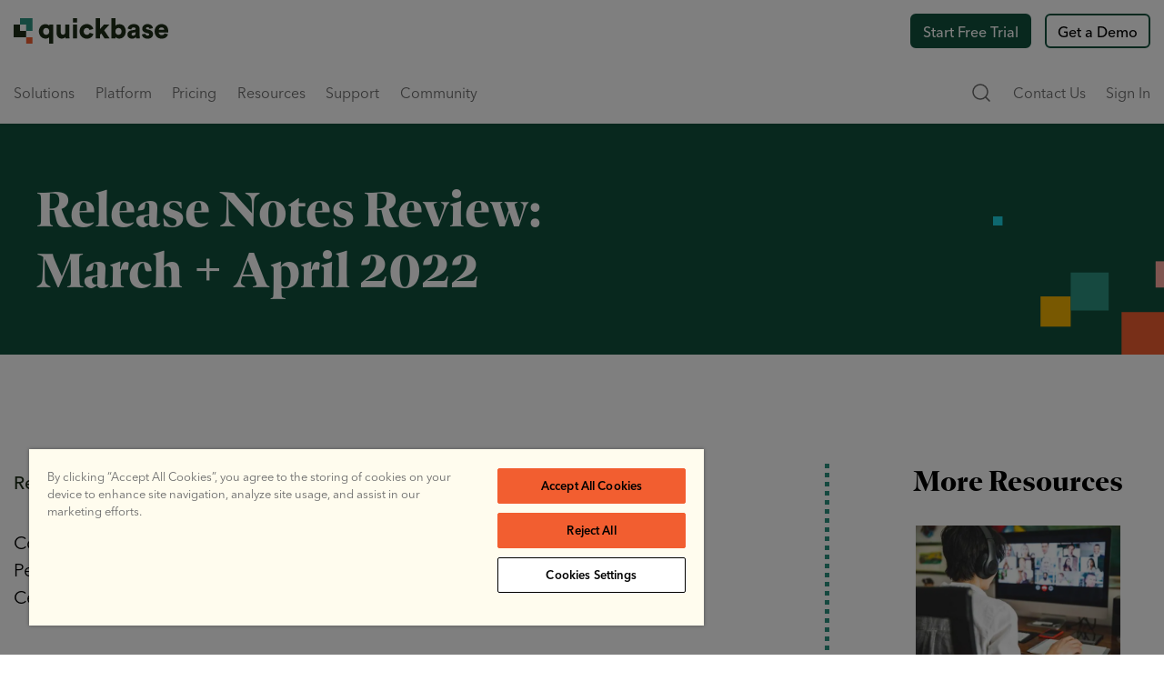

--- FILE ---
content_type: text/html; charset=UTF-8
request_url: https://www.quickbase.com/resources/items/release-notes-review-march-april-2022
body_size: 31482
content:
    <!DOCTYPE html>
    <html lang="en-US"><head><script type="application/javascript">
    // init dataLayer in window
    window.dataLayer = window.dataLayer || [];
    // handle security fix for _blank anchor targets
    // var otherWindow = window.open();
    // otherWindow.opener = null;
</script><script type="application/javascript">
            dataLayer.push({"topics":"Integrations,Low-code,Security & Governance","content-type":"Webinars","gated-content":false})
        </script><script>(function(w,d,s,l,i){w[l]=w[l]||[];w[l].push({'gtm.start':
new Date().getTime(),event:'gtm.js'});var f=d.getElementsByTagName(s)[0],
j=d.createElement(s),dl=l!='dataLayer'?'&l='+l:'';j.async=true;j.src=
'https://www.googletagmanager.com/gtm.js?id='+i+dl;f.parentNode.insertBefore(j,f);
})(window,document,'script','dataLayer','GTM-FHWV');</script><!-- OneTrust Cookies Consent Notice start for quickbase.com --><script type="text/javascript" src="https://cdn.cookielaw.org/consent/5b405a34-0f19-4e82-bbdc-8a610acbde7e/OtAutoBlock.js" ></script><script src="https://cdn.cookielaw.org/scripttemplates/otSDKStub.js"  type="text/javascript" charset="UTF-8" data-domain-script="5b405a34-0f19-4e82-bbdc-8a610acbde7e" ></script><script type="text/javascript">
function OptanonWrapper() { }
</script><!-- OneTrust Cookies Consent Notice end for quickbase.com --><!-- 1Mind Chat Widget --><script>
	var s = document.createElement('script');
s.defer = true;
s.src = 'https://launcher.1mind.com/5z6jqmq82t';
s.setAttribute('data-display_mode', 'widget');
document.head.appendChild(s);
</script><!-- Qualified --><script>
	(function (w, q) {
w['QualifiedObject'] = q;
w[q] = w[q] || function () {
(w[q].q = w[q].q || []).push(arguments)
};
})(window, 'qualified')
</script><script async src="https://js.qualified.com/qualified.js?token=dcBegiaGUmJGWQyM"></script><!-- End Qualified --><!-- Start VWO Async SmartCode --><link rel="preconnect" href="https://dev.visualwebsiteoptimizer.com" /><script type='text/javascript' id='vwoCode'>
window._vwo_code || (function() {
var account_id=769261,
version=2.1,
settings_tolerance=2000,
hide_element='body',
hide_element_style = 'opacity:0 !important;filter:alpha(opacity=0) !important;background:none !important;transition:none !important;',
/* DO NOT EDIT BELOW THIS LINE */
f=false,w=window,d=document,v=d.querySelector('#vwoCode'),cK='_vwo_'+account_id+'_settings',cc={};try{var c=JSON.parse(localStorage.getItem('_vwo_'+account_id+'_config'));cc=c&&typeof c==='object'?c:{}}catch(e){}var stT=cc.stT==='session'?w.sessionStorage:w.localStorage;code={nonce:v&&v.nonce,use_existing_jquery:function(){return typeof use_existing_jquery!=='undefined'?use_existing_jquery:undefined},library_tolerance:function(){return typeof library_tolerance!=='undefined'?library_tolerance:undefined},settings_tolerance:function(){return cc.sT||settings_tolerance},hide_element_style:function(){return'{'+(cc.hES||hide_element_style)+'}'},hide_element:function(){if(performance.getEntriesByName('first-contentful-paint')[0]){return''}return typeof cc.hE==='string'?cc.hE:hide_element},getVersion:function(){return version},finish:function(e){if(!f){f=true;var t=d.getElementById('_vis_opt_path_hides');if(t)t.parentNode.removeChild(t);if(e)(new Image).src='https://dev.visualwebsiteoptimizer.com/ee.gif?a='+account_id+e}},finished:function(){return f},addScript:function(e){var t=d.createElement('script');t.type='text/javascript';if(e.src){t.src=e.src}else{t.text=e.text}v&&t.setAttribute('nonce',v.nonce);d.getElementsByTagName('head')[0].appendChild(t)},load:function(e,t){var n=this.getSettings(),i=d.createElement('script'),r=this;t=t||{};if(n){i.textContent=n;d.getElementsByTagName('head')[0].appendChild(i);if(!w.VWO||VWO.caE){stT.removeItem(cK);r.load(e)}}else{var o=new XMLHttpRequest;o.open('GET',e,true);o.withCredentials=!t.dSC;o.responseType=t.responseType||'text';o.onload=function(){if(t.onloadCb){return t.onloadCb(o,e)}if(o.status===200||o.status===304){_vwo_code.addScript({text:o.responseText})}else{_vwo_code.finish('&e=loading_failure:'+e)}};o.onerror=function(){if(t.onerrorCb){return t.onerrorCb(e)}_vwo_code.finish('&e=loading_failure:'+e)};o.send()}},getSettings:function(){try{var e=stT.getItem(cK);if(!e){return}e=JSON.parse(e);if(Date.now()>e.e){stT.removeItem(cK);return}return e.s}catch(e){return}},init:function(){if(d.URL.indexOf('__vwo_disable__')>-1)return;var e=this.settings_tolerance();w._vwo_settings_timer=setTimeout(function(){_vwo_code.finish();stT.removeItem(cK)},e);var t;if(this.hide_element()!=='body'){t=d.createElement('style');var n=this.hide_element(),i=n?n+this.hide_element_style():'',r=d.getElementsByTagName('head')[0];t.setAttribute('id','_vis_opt_path_hides');v&&t.setAttribute('nonce',v.nonce);t.setAttribute('type','text/css');if(t.styleSheet)t.styleSheet.cssText=i;else t.appendChild(d.createTextNode(i));r.appendChild(t)}else{t=d.getElementsByTagName('head')[0];var i=d.createElement('div');i.style.cssText='z-index: 2147483647 !important;position: fixed !important;left: 0 !important;top: 0 !important;width: 100% !important;height: 100% !important;background: white !important;display: block !important;';i.setAttribute('id','_vis_opt_path_hides');i.classList.add('_vis_hide_layer');t.parentNode.insertBefore(i,t.nextSibling)}var o=window._vis_opt_url||d.URL,s='https://dev.visualwebsiteoptimizer.com/j.php?a='+account_id+'&u='+encodeURIComponent(o)+'&vn='+version;if(w.location.search.indexOf('_vwo_xhr')!==-1){this.addScript({src:s})}else{this.load(s+'&x=true')}}};w._vwo_code=code;code.init();})();
</script><!-- End VWO Async SmartCode --><script>
try {
    let isUserAnonymous = true;
    const gRootDomain = 'quickbase.com';
    const pendoData = {
        cookieDomain: '.' + gRootDomain,
        visitor: {
            qbUserId: null,
            qbRootDomain: gRootDomain,
            qbRealmName: null,
            qbIsInTrial: null,
            qbCurrentAppId: null,
            qbIsCurrentAppAdmin: null
        }
    };
    var luidCookieMatchRes = document.cookie.match('(^|; )luid=([^;]*)');
    if (luidCookieMatchRes && luidCookieMatchRes.length > 2) {
        var luidCookie = luidCookieMatchRes[2];
        pendoData.visitor.qbUserId = luidCookie.substr(0, luidCookie.indexOf('.'));
        isUserAnonymous = false;
    } if (!isUserAnonymous) {
        pendoData.visitor.id = pendoData.visitor.qbUserId + ':' + gRootDomain;
    }
    (function() {
        const apiKey = '034073ae-ddd8-4448-7826-fd9071d6e3b4';
        (function(p, e, n, d, o) {
            o = p[d] = p[d] || {};
            o._q = [];
            const v = ['initialize', 'identify', 'updateOptions', 'pageLoad'];
            for (let w = 0, x = v.length; w < x; ++w) (function(m) {
                o[m] = o[m] || function() {
                    o._q[m === v[0] ? 'unshift' : 'push']( [m].concat([].slice.call(arguments, 0)) );
                };
            })(v[w]);
            const y = e.createElement(n);
            y.async = !0;
            y.src = 'https://content.analytics.ux.quickbase.com/agent/static/' + apiKey + '/pendo.js';
            const z = e.getElementsByTagName(n)[0]; z.parentNode.insertBefore(y, z);
        })
        (window, document, 'script', 'pendo');
        pendo.initialize(pendoData);
    }) ();
} catch (error) {}
</script><style>
    @import url("https://fast.fonts.net/lt/1.css?apiType=css&c=3ee0062a-8417-447f-945b-cea0803354d3&fontids=1437496,1437516,1437536");
    @font-face{
        font-family:"Avenir Next LT W04 Regu1437496";
        src:url("regular/ed4b9060-b5ab-4379-8840-0b50a15258b7.woff2") format("woff2"),url("regular/9b47db0b-77fb-4bb0-b5c2-3c131a36fc4d.woff") format("woff");
    }
    @font-face{
        font-family:"Avenir Next LT W04 Demi1437516";
        src:url("demi/249228f0-61ac-40cc-a5a5-5609c9816e3f.woff2") format("woff2"),url("demi/efba18ed-80cc-49c4-997a-fbb140739d19.woff") format("woff");
    }
    @font-face{
        font-family:"Avenir Next LT W04 Medium";
        src:url("medium/91e99835-1d11-4c71-af9b-aed2a94329e7.woff2") format("woff2"),url("medium/4952d2e1-e0c0-46ca-b32e-c24a5882c471.woff") format("woff");
    }
</style><script
  data-cfasync="false"
  src="https://transcend-cdn.com/cm/47b176b0-0f84-45ab-a73c-0482d3aef9b2/airgap.js"
></script><script>
  window.addEventListener('DOMContentLoaded', function () {
  function waitForTranscend(retries = 10) {
    if (typeof transcend !== 'undefined' && typeof transcend.addEventListener === 'function') {
      transcend.addEventListener('view-state-change', ({ detail: { viewState } }) => {
        const closedViewStates = ['Hidden', 'Closed', 'Collapsed'];
        const cm = document.getElementById('transcend-consent-manager');

        if (!cm) return;

        if (closedViewStates.includes(viewState)) {
          cm.style.inset = '';
          cm.style.pointerEvents = '';
          cm.style.backgroundColor = '';
        } else {
          cm.style.inset = '0';
          cm.style.pointerEvents = 'all';
          cm.style.backgroundColor = 'rgba(0,0,0,0.5)';
          cm.dataset.shown = 'shown';
        }
      });
    } else if (retries > 0) {
      setTimeout(() => waitForTranscend(retries - 1), 300);
    } else {
      console.warn('Transcend script did not initialize in time.');
    }
  }
  waitForTranscend();
});
</script><link href="https://www.quickbase.com/dist/bootstrapCustom.0681ed4c0ee0d6b05997.css" rel="stylesheet"><link href="https://www.quickbase.com/dist/allPages.14bb575f347624b3a4e4.css" rel="stylesheet"><meta charset="UTF-8" /><meta name="viewport" content="width=device-width, minimum-scale=1.0" /><meta name="author" content="Quickbase" /><meta http-equiv="content-language" content="en-US"><link rel="icon" type="image/svg+xml" href="/favicon.svg"><link rel="apple-touch-icon" sizes="57x57" href="/apple-icon-57x57.png"><link rel="apple-touch-icon" sizes="60x60" href="/apple-icon-60x60.png"><link rel="apple-touch-icon" sizes="72x72" href="/apple-icon-72x72.png"><link rel="apple-touch-icon" sizes="76x76" href="/apple-icon-76x76.png"><link rel="apple-touch-icon" sizes="114x114" href="/apple-icon-114x114.png"><link rel="apple-touch-icon" sizes="120x120" href="/apple-icon-120x120.png"><link rel="apple-touch-icon" sizes="144x144" href="/apple-icon-144x144.png"><link rel="apple-touch-icon" sizes="152x152" href="/apple-icon-152x152.png"><link rel="apple-touch-icon" sizes="180x180" href="/apple-icon-180x180.png"><link rel="icon" type="image/png" sizes="192x192"  href="/android-icon-192x192.png"><link rel="icon" type="image/png" sizes="32x32" href="/favicon-32x32.png"><link rel="icon" type="image/png" sizes="96x96" href="/favicon-96x96.png"><link rel="icon" type="image/png" sizes="16x16" href="/favicon-16x16.png"><link rel="manifest" href="/manifest.json"><meta name="msapplication-TileColor" content="#ffffff"><meta name="msapplication-TileImage" content="/ms-icon-144x144.png"><link rel="mask-icon" href="/safari-pinned-tab.svg" color="#2C9382"><meta name="theme-color" content="#ffffff"><link href="https://www.quickbase.com/dist/componentGroupOne.893639f0622b754193b6.css" rel="stylesheet" media="print" onload="this.media=&#039;all&#039;"><noscript><link href="https://www.quickbase.com/dist/componentGroupOne.893639f0622b754193b6.css" rel="stylesheet"></noscript><link href="https://www.quickbase.com/dist/forms.e36543b721b35be8bfdd.css" rel="stylesheet" media="print" onload="this.media=&#039;all&#039;"><noscript><link href="https://www.quickbase.com/dist/forms.e36543b721b35be8bfdd.css" rel="stylesheet"></noscript><link href="https://www.quickbase.com/dist/style.c5ddfd50e56394498a3d.css" rel="stylesheet" media="print" onload="this.media=&#039;all&#039;"><noscript><link href="https://www.quickbase.com/dist/style.c5ddfd50e56394498a3d.css" rel="stylesheet"></noscript><title>Release Notes Review: March + April 2022</title><meta name="generator" content="SEOmatic">
<meta name="description" content="Unleash the creativity of your teams to quickly improve any process. See why thousands of the world’s best businesses build what matters on Quickbase. Try it free!">
<meta name="referrer" content="no-referrer-when-downgrade">
<meta name="robots" content="all">
<meta content="quickbase" property="fb:profile_id">
<meta content="en_US" property="og:locale">
<meta content="Quickbase" property="og:site_name">
<meta content="website" property="og:type">
<meta content="https://www.quickbase.com/resources/items/release-notes-review-march-april-2022" property="og:url">
<meta content="Release Notes Review: March + April 2022" property="og:title">
<meta content="Unleash the creativity of your teams to quickly improve any process. See why thousands of the world’s best businesses build what matters on Quickbase. Try it free!" property="og:description">
<meta content="https://assets.marketing.quickbase.com/share/share-general-seo-image-eden.png" property="og:image">
<meta content="2400" property="og:image:width">
<meta content="1260" property="og:image:height">
<meta content="Unleash the creativity of your teams to quickly improve any process. See why thousands of the world’s best businesses build what matters on Quickbase. Try it free!" property="og:image:alt">
<meta content="https://github.com/QuickBase" property="og:see_also">
<meta content="https://www.instagram.com/quickbase_inc/" property="og:see_also">
<meta content="https://www.youtube.com/channel/UCR4V92bHC3lMUizUOcR_3nQ" property="og:see_also">
<meta content="https://en.wikipedia.org/wiki/QuickBase,_Inc." property="og:see_also">
<meta content="https://www.linkedin.com/company/quickbase/mycompany/" property="og:see_also">
<meta name="twitter:card" content="summary_large_image">
<meta name="twitter:site" content="@Quickbase">
<meta name="twitter:creator" content="@Quickbase">
<meta name="twitter:title" content="Release Notes Review: March + April 2022">
<meta name="twitter:description" content="Unleash the creativity of your teams to quickly improve any process. See why thousands of the world’s best businesses build what matters on Quickbase. Try it free!">
<meta name="twitter:image" content="https://assets.marketing.quickbase.com/share/share-general-seo-image-eden.png">
<meta name="twitter:image:width" content="2400">
<meta name="twitter:image:height" content="1260">
<meta name="twitter:image:alt" content="Unleash the creativity of your teams to quickly improve any process. See why thousands of the world’s best businesses build what matters on Quickbase. Try it free!">
<link href="https://www.quickbase.com/resources/items/release-notes-review-march-april-2022" rel="canonical">
<link href="https://www.quickbase.com/" rel="home"></head><body class="Main-layout segment-resources" data-content-anchor-scroll><div id="js-media-breakpoint-check"></div><noscript><iframe src="https://www.googletagmanager.com/ns.html?id=GTM-FHWV"
height="0" width="0" style="display:none;visibility:hidden"></iframe></noscript><script type="text/javascript">
    window.countryCode = "US";
    window.locationEU = (0 > 0); // this converts to boolean properly
    /** 
     * Craft CSRF Tokens
     * Deprecated! CSRF is requested dynamically on form init. Left for compatibility reasons.
    */
    window.csrfTokenName = "CRAFT_CSRF_TOKEN";
    window.csrfTokenValue = "ZvO4F9Gd\u002Dj8kDvYdQNgbiGeLOHO\u002DnNHFcJqslcqsTuJUcgilJ3Au1RG5y1ar_6xtQ2uncHWxasRf4HMC8u6jhyn_ntyCxQCWPSJc92oyb4M\u003D";
</script><script type="text/javascript">
    if (!window.locationEU) { // only fires outside of EU. Unable to do this in Goggle Tag Manager as of 3/2020
        const process6senseData = function(textResponseData) {
            if (textResponseData === '') {
                return
            }
            let jData = JSON.parse(textResponseData);
            window.dataLayer.push({
                '6sense_company_name': jData.company.name,
                '6sense_industry': jData.company.industry,
                '6sense_employee_range': jData.company.employee_range,
                '6sense_segments': jData.segments
            });
            // if (Object.keys(jData.scores).length !== 0) {
            //     window.dataLayer.push({
            //         'buying_stage': jData.scores['6sense'].buying_stage,  //REPLACE ME
            //         'profile_fit': jData.scores['6sense'].profile_fit    //REPLACE ME
            //     });
            // }
        };

        window._6si = window._6si || [];
        window.dataLayer = window.dataLayer || [];
        window._6si.push(['enableEventTracking', true]);
        window._6si.push(['setToken', '084347aaaaf190b897f9a275e7f6519b']);
        window._6si.push(['enableCompanyDetails', true, process6senseData]);
        window._6si.push(['setEpsilonKey', '95da21cb8238c62111543ccd508b8041ea1f41ef']);

        (function() {
            let gd = document.createElement('script');
            gd.type = 'text/javascript';
            gd.async = true;
            gd.src = '//j.6sc.co/6si.min.js';
            let s = document.getElementsByTagName('script')[0];
            s.parentNode.insertBefore(gd, s);
        })();
    }

</script><header class="header  js-header" data-test-id="header"><div class="header__logo"><a href="https://www.quickbase.com/" data-test-id="header-logo"><svg xmlns="http://www.w3.org/2000/svg" viewBox="0 0 893.58 145.21"><title>quickbase logo</title><path fill="#1c2c17" d="M205.53 144.83v-36.41c-3.48 4.9-10.76 8.07-20.58 8.07-22.48 0-38.94-17.26-38.94-41.32 0-23.43 15.51-41 38-41 13.93 0 20.42 6.33 22.17 9.66v-7.76h23v108.76zM188.12 95c9.34 0 17.73-6.49 17.73-19.63s-8.39-19.47-17.73-19.47-17.73 6.33-17.73 19.47c0 12.94 8.39 19.63 17.73 19.63zm111.29 11.83c-4.11 6.81-13.14 9.66-21.05 9.66-19.16 0-29.92-13.93-29.92-30.71V36.07h24.06v44.64c0 7.6 4.12 13.62 12.67 13.62 8.07 0 13.14-5.54 13.14-13.46v-44.8h24.06v64.59a122.85 122.85 0 0 0 .79 14.09h-23.11a56.76 56.76 0 0 1-.64-7.92zm43.23 7.92V36.07h24.06v78.68zM405 75.49C405 88 413.4 95 423.38 95c9.34 0 14.56-5.86 16.3-11.71l21.21 6.49c-3.48 13.77-16.46 27.38-37.51 27.38-23.43 0-42.27-17.25-42.27-41.63 0-24.54 18.36-41.8 41.47-41.8 21.69 0 34.36 13.3 37.84 27.39l-21.53 6.49c-1.74-6-6.49-11.71-15.83-11.71-9.97-.04-18.06 6.92-18.06 19.59zm118.11-6.33 31.35 45.59H525l-18.52-27.7-7.76 8.39v19.31h-24.05V.13h24.06v62.38l23.91-26.44h31.19zm41.8 45.59V.13h23.59v43.38c3.33-4.91 12-9.34 22.8-9.34 22.79 0 36.57 17.41 36.57 41 0 24.06-15.52 41.32-37.52 41.32-10.45 0-18.52-4.59-22.17-10.61v8.87zm41.16-58.89c-9.34 0-17.89 6.17-17.89 19.47 0 13 8.55 19.63 17.89 19.63s17.73-6.49 17.73-19.63c0-13.33-8.39-19.47-17.73-19.47zM681 69.31l18.52-2.85c4.27-.63 5.7-2.69 5.7-5.38 0-4.59-4-8.55-11.56-8.55-8.39 0-13 5.7-13.45 11.56l-20.9-4.27c1-11.24 11.4-26.13 34.51-26.13 25.49 0 34.83 14.25 34.83 30.4v38.47a76.61 76.61 0 0 0 1 12.19h-21.78a38.3 38.3 0 0 1-.79-8.87C703 112.53 695.36 117 684.91 117c-17.25 0-27.22-11.4-27.22-23.91 0-13.96 10.31-21.88 23.31-23.78zm24.22 14.57V80.4l-14.92 2.37c-5.07.79-8.87 3.17-8.87 8.71 0 4.11 2.69 8.07 9.34 8.07 7.13 0 14.41-3.48 14.41-15.67zm56.64 4.91c.31 5.38 4.11 10.6 12.34 10.6 6.18 0 9.19-3.32 9.19-6.8 0-2.85-1.9-5.23-7.76-6.5l-9-2C749.85 80.45 743.2 71 743.2 59.87c0-14.41 12.66-26.13 30.23-26.13 22.8 0 30.72 14.25 31.51 23.43L785 60.76c-.63-5.22-4-9.65-11.24-9.65-4.59 0-8.55 2.69-8.55 6.81 0 3.32 2.69 5.22 6.18 5.85l10.44 2.06C798.11 69.16 806 79 806 90.53c0 13.45-10.3 26.59-31.35 26.59-24.7 0-32.61-16-33.25-24.69zm130.29 3.32c-3.8 13.61-16.31 25-36.25 25-21.69 0-41-15.51-41-41.95 0-25.33 18.84-41.48 39.27-41.48 24.37 0 39.41 15 39.41 40.37a50 50 0 0 1-.47 7.44h-54.79c.48 8.87 8.55 15.2 17.89 15.2 8.71 0 13.62-4.11 15.83-10.29zM870.3 66c-.31-6-4.43-13.3-15.83-13.3-10.13 0-15.2 7.44-15.67 13.3zM342.72.13h23.96v23.96h-23.96z" class="color--mallard"/><path fill="#2c9382" d="M108.9 0v72.61H72.6V36.3H36.31V0h72.59z" class="color--lochinvar"/><path fill="#1c2c17" d="M72.6 72.61v36.29H0V36.3h36.31v36.31H72.6z" class="color--mallard"/><path fill="#f25e30" d="M72.6 108.9h36.31v36.31H72.6z" class="color--flamingo"/></svg></a></div><nav class="header__nav" id="nav" role="navigation" data-test-id="navigation"><input id="header__nav--mobile-state" class="header__nav--mobile-state" type="checkbox" role="button" aria-expanded="false" aria-controls="menu"><label class="header__nav--mobile-button" for="header__nav--mobile-state"><span class="header__nav--mobile-icon"></span></label><div class="header__nav-list header__nav-list--main" data-test-id="nav-links"><div 
                        class="header__nav-item header__nav-item--solutions has-submenu " 
                         
                            role="button"
                            tabindex="0"
                            aria-haspopup="true"
                            aria-expanded="false"
                            aria-controls="submenu-Solutions"
                                            ><div class="header__nav-item-link"data-test-id=nav-solutions> Solutions</div><span class="header__nav-item-indicator"></span></div><div 
                        class="header__nav-item header__nav-item--platform has-submenu " 
                         
                            role="button"
                            tabindex="0"
                            aria-haspopup="true"
                            aria-expanded="false"
                            aria-controls="submenu-Platform"
                                            ><div class="header__nav-item-link"data-test-id=nav-platform> Platform</div><span class="header__nav-item-indicator"></span></div><div 
                        class="header__nav-item header__nav-item--pricing" 
                                            ><a class="header__nav-item-link" href="https://www.quickbase.com/plans-and-pricing"data-test-id=nav-pricing>Pricing</a></div><div 
                        class="header__nav-item header__nav-item--resources has-submenu " 
                         
                            role="button"
                            tabindex="0"
                            aria-haspopup="true"
                            aria-expanded="false"
                            aria-controls="submenu-Resources"
                                            ><div class="header__nav-item-link"data-test-id=nav-resources> Resources</div><span class="header__nav-item-indicator"></span></div><div 
                        class="header__nav-item header__nav-item--support has-submenu " 
                         
                            role="button"
                            tabindex="0"
                            aria-haspopup="true"
                            aria-expanded="false"
                            aria-controls="submenu-Support"
                                            ><div class="header__nav-item-link"data-test-id=nav-support> Support</div><span class="header__nav-item-indicator"></span></div><div 
                        class="header__nav-item header__nav-item--community has-submenu " 
                         
                            role="button"
                            tabindex="0"
                            aria-haspopup="true"
                            aria-expanded="false"
                            aria-controls="submenu-Community"
                                            ><div class="header__nav-item-link"data-test-id=nav-community> Community</div><span class="header__nav-item-indicator"></span></div><div 
                        class="header__nav-item header__nav-item--contact-us" 
                                            ><a class="header__nav-item-link" href="https://www.quickbase.com/contact-us"data-test-id=nav-contact-us>Contact us</a></div><div 
                        class="header__nav-item header__nav-item--sign-in" 
                                            ><a class="header__nav-item-link" href="https://login.quickbase.com/db/main?a=UniversalLink&amp;entityId=login"data-test-id=nav-sign-in>Sign In</a></div><div 
                        class="header__nav-item header__nav-item--start-free-trial" 
                                            ><a class="header__nav-item-link" href="https://www.quickbase.com/trial-register?regType=new"data-test-id=nav-start-free-trial>Start Free Trial</a></div><div 
                        class="header__nav-item header__nav-item--get-a-demo" 
                                            ><a class="header__nav-item-link" href="https://www.quickbase.com/personalized-demo"data-test-id=nav-get-a-demo>Get a Demo</a></div></div></nav><nav class="header__links--text" data-test-id="header-links"><div class="header__nav-list"><div class="header__nav-item header__nav-item--search has-submenu" data-test-id="header-search"></div><div class="header__nav-item header__nav-item--contact"><a class="header__nav-item-link" href="/contact-us" data-test-id="header-contact-us">Contact Us</a></div><div class="header__nav-item header__nav-item--sign-in"><a class="header__nav-item-link" href="https://login.quickbase.com/db/main?a=UniversalLink&entityId=login" data-test-id="header-sign-in">Sign In</a></div></div></nav><div class="header__links--buttons" data-test-id="header-buttons"><a class="cta--apple-tart--eden"
                   id="header__cta-button--first"
                   href="https://www.quickbase.com/trial-register?regType=new"
                   target=""data-test-id=header-start-free-trial>Start Free Trial</a><a class="cta--cream-tart--eden"
                   id="demo-nav-button header__cta-button--second"
                   href="https://www.quickbase.com/personalized-demo"
                   target=""data-test-id=header-get-a-demo>Get a Demo</a></div><div class="header__submenus"><nav id="submenu-Solutions" class="submenu submenu-Solutions" aria-hidden="true"><div class="container"><div class="row"><div class="submenu__col--single-column submenu__component submenu__component--linkList col-12"><div class="nav--link-list"><div class="nav--link-list__column-wrapper"><div class="nav--link-list__header ">
                            By Use Case
                        </div><div class="nav--link-list__items"><a class="nav--link-list__item" href="https://www.quickbase.com/solutions/project-management-software" tabindex="-1"><div class="nav--link-list__item-icon"><svg xmlns="http://www.w3.org/2000/svg" viewBox="0 0 16.2 15.2" data-source="https://assets.marketing.quickbase.com/icons/Nav-Icons/icon-three-stacked-squares-nav-project-management.svg"><title>Icon three stacked squares nav project management</title><path fill="#1A574D" d="M1.5 6.7l1 .6-.5.3 6.07 3.5 6.1-3.5-.5-.3 1-.6 1.5.9-8.1 4.59-8.1-4.6z"></path><path fill="#1A574D" d="M1.5 9.7l1 .6-.5.3 6.07 3.5 6.1-3.5-.5-.3 1-.6 1.5.9-8.1 4.59-8.1-4.6zM8.07 9.19l-8.1-4.6L8.07 0l8 4.6zm-6.1-4.6l6.1 3.51 6-3.5-6-3.5z"></path></svg></div><div class="nav--link-list__item-text"data-test-id=nav-project-management>Project Management</div></a><a class="nav--link-list__item" href="https://www.quickbase.com/solutions/compliance-management" tabindex="-1"><div class="nav--link-list__item-icon"><svg xmlns="http://www.w3.org/2000/svg" viewBox="0 0 20 26" data-source="https://assets.marketing.quickbase.com/icons/Nav-Icons/success-stories-icon-nav.svg"><title>A page with a magnifying glass on top</title><g fill="#2c9382"><path d="M20 0v23.7H4.19L1.68 26 0 24.22l1.68-1.54V0H20Zm-2.04 2.03H3.72v18.42l1.63-1.49.68.68 1.22-1.22a4.052 4.052 0 0 1 .14-5.28l.14-.14a4.086 4.086 0 0 1 6.85 1.74c.39 1.4 0 2.9-1.01 3.94a4.177 4.177 0 0 1-5.43.54l-1.22 1.22.49.52-.76.69h11.67V2.03h-.14ZM8.2 18.15a3.22 3.22 0 0 0 4.41-.13c1.2-1.24 1.2-3.18 0-4.42-.59-.57-1.4-.89-2.24-.86-.84.02-1.62.38-2.18.99a3.163 3.163 0 0 0 0 4.42Z"></path><path d="M16 5v1H6V5h10zM16 7v1H6V7h10zM16 9v1H6V9h10z"></path></g></svg></div><div class="nav--link-list__item-text"data-test-id=nav-compliance-management>Compliance Management</div></a><a class="nav--link-list__item" href="https://www.quickbase.com/solutions/field-service-management-software" tabindex="-1"><div class="nav--link-list__item-icon"><svg xmlns="http://www.w3.org/2000/svg" viewBox="0 0 160 211" data-source="https://assets.marketing.quickbase.com/icons/Nav-Icons/icon-nav-clipboard.svg"><title>A graphic of a clipboard</title><g fill="#1a574d"><path fill-rule="evenodd" d="M160 23v188H0V23h160Zm-14.14 17H14v154h131.86V40Z"></path><path fill-rule="evenodd" d="M80 0c9.39 0 17 7.61 17 17h14c1.1 0 2 .9 2 2v32H46V19c0-1.1.9-2 2-2h15c0-9.39 7.61-17 17-17Zm0 7c-4.42 0-8 3.58-8 8s3.58 8 8 8 8-3.58 8-8-3.58-8-8-8Z"></path><path d="M50 72h86v13H50zM50 100h86v13H50zM50 128h86v13H50zM50 156h86v13H50zM21 69h19v19H21zM21 97h19v19H21zM21 125h19v19H21zM21 153h19v19H21z"></path></g></svg></div><div class="nav--link-list__item-text"data-test-id=nav-field-service-management>Field Service Management</div></a><a class="nav--link-list__item" href="https://www.quickbase.com/solutions/resource-management" tabindex="-1"><div class="nav--link-list__item-icon"><svg xmlns="http://www.w3.org/2000/svg" viewBox="0 0 24 19.6" data-source="https://assets.marketing.quickbase.com/icons/Nav-Icons/icon-three-connected-people-nav-community.svg"><title>Three people connected</title><path fill=" #1A574D" d="M20.5 10a3.54 3.54 0 013.5 3.5v6.1h-7v-4.9L12.1 17l-.1-.1-.1.1L7 14.7v4.9H0v-6.1a3.55 3.55 0 015.8-2.7l6.2 2.9 6.2-2.9a3.23 3.23 0 012.1-.8z"></path><circle cx="3.5" cy="5.5" r="2.5" fill=" #1A574D"></circle><path fill=" #1A574D" d="M15.5 10.5a3.5 3.5 0 00-7 0l3.5 1.7z"></path><circle cx="12" cy="2.5" r="2.5" fill=" #1A574D"></circle><circle cx="20.5" cy="5.5" r="2.5" fill=" #1A574D"></circle></svg></div><div class="nav--link-list__item-text"data-test-id=nav-resource-management>Resource Management</div></a><a class="nav--link-list__item" href="https://www.quickbase.com/solutions/workflow-management" tabindex="-1"><div class="nav--link-list__item-icon"><svg xmlns="http://www.w3.org/2000/svg" viewBox="0 0 40 32.9" data-source="https://assets.marketing.quickbase.com/icons/Nav-Icons/icon-twisted-arrows-nav-Integrations.svg"><title>Two arrows intersect by twisting horizontally</title><path fill="#1A574D" d="M29.3 0L40 6l-10.7 6V8.2c-3.9.9-7.2 3.6-10.1 8.1 2.7 4.6 6 7.4 10.1 8.4v-3.8l10.7 6-10.7 6v-4.5c-4.9-1-8.9-3.9-12.2-8.7-4.5 6.7-10.2 9.9-17.1 9.4l.3-3.6h.4c5.7.3 10.5-2.7 14.4-9.3C11.6 10.6 7 8 1.2 8.2H.8L.6 4.6C7.4 4.2 13 7 17.2 12.9c3.4-4.8 7.5-7.7 12.2-8.5z"></path></svg></div><div class="nav--link-list__item-text"data-test-id=nav-workflow-management>Workflow Management</div></a><a class="nav--link-list__item" href="https://www.quickbase.com/solutions/product-services-delivery-installation" tabindex="-1"><div class="nav--link-list__item-icon"><svg xmlns="http://www.w3.org/2000/svg" viewBox="0 0 15.71 15.73" data-source="https://assets.marketing.quickbase.com/icons/Nav-Icons/icon-wrench-nav-technical-support.svg"><title>A graphic of a wrench</title><path fill="#1A574D" d="M3.11.23a4.39 4.39 0 014.6 1.1 4.45 4.45 0 011.2 4.1l6.2 6.2a1.93 1.93 0 010 2.8l-.7.7a1.93 1.93 0 01-2.8 0l-6.2-6.2a4.53 4.53 0 01-4.1-1.2 4.65 4.65 0 01-1.1-4.6l2.5 2.5a.94.94 0 001.3.1l.1-.1 1.4-1.4a.94.94 0 00.1-1.3l-.1-.1z"></path></svg></div><div class="nav--link-list__item-text"data-test-id=nav-product-services-delivery-and-installation>Product &amp; Services Delivery and Installation</div></a></div><div class="nav--link-list__view-all"><a class="nav--link-list__item" href="https://www.quickbase.com/solutions" tabindex="-1"><div class="nav--link-list__item-text"data-test-id=nav-view-all>View All</div><div class="nav--link-list__item-icon"><svg xmlns="http://www.w3.org/2000/svg" width="17" height="16" fill="none"><path stroke="currentColor" stroke-linecap="round" stroke-linejoin="round" stroke-width="1.176" d="M1.496 8.23h11.763M8.685 3.582l4.574 4.575-4.574 4.574"/></svg></div></a></div></div><div class="nav--link-list__column-wrapper"><div class="nav--link-list__header ">
                            By Industry
                        </div><div class="nav--link-list__items"><a class="nav--link-list__item" href="https://www.quickbase.com/solutions/construction-industry" tabindex="-1"><div class="nav--link-list__item-icon"><svg xmlns="http://www.w3.org/2000/svg" viewBox="0 0 17 19.5" data-source="https://assets.marketing.quickbase.com/icons/Nav-Icons/icon-hard-hat-person-nav-construction.svg"><title>A person in a hard hat</title><path fill=" #1A574D" d="M2.1 10.4h12.4l-1.9 6.9 1.9 2.2h-12l1.6-2.2-2-6.9zM8.5 0a9.85 9.85 0 011.7.2l-.8 4.7.9.1.7-4.5a8 8 0 014.9 6.3h.1a.94.94 0 011 1v.4a.94.94 0 01-1 1H1a.94.94 0 01-1-1v-.4a.94.94 0 011-1h.1A7.86 7.86 0 016 .5L6.7 5l.9-.2L6.8.2A9.85 9.85 0 018.5 0z"></path></svg></div><div class="nav--link-list__item-text"data-test-id=nav-construction>Construction</div></a><a class="nav--link-list__item" href="https://www.quickbase.com/solutions/manufacturing-industry" tabindex="-1"><div class="nav--link-list__item-icon"><svg xmlns="http://www.w3.org/2000/svg" viewBox="0 0 20 20" data-source="https://assets.marketing.quickbase.com/icons/Nav-Icons/icon-thick-gear-nav-process-improvement.svg"><title>A graphic of a gear</title><path fill="#1A574D" d="M12.5 0v1.9l1.5.6 1.3-1.3 3.5 3.5L17.5 6a9.38 9.38 0 01.6 1.5H20v5h-1.9a7.74 7.74 0 01-.7 1.6l1.3 1.3-3.6 3.5-1.3-1.3a6.94 6.94 0 01-1.3.5V20h-5v-1.9L6 17.5l-1.3 1.3-3.5-3.5L2.5 14a9.38 9.38 0 01-.6-1.5H0v-5h1.9a7.74 7.74 0 01.7-1.6L1.3 4.6l3.6-3.5 1.3 1.3a6.94 6.94 0 011.3-.5V0zM10 6.5a3.5 3.5 0 103.5 3.5A3.54 3.54 0 0010 6.5z"></path></svg></div><div class="nav--link-list__item-text"data-test-id=nav-manufacturing>Manufacturing</div></a><a class="nav--link-list__item" href="https://www.quickbase.com/solutions/government-public-sector-software" tabindex="-1"><div class="nav--link-list__item-icon"><svg xmlns="http://www.w3.org/2000/svg" viewBox="0 0 16 18.5" data-source="https://assets.marketing.quickbase.com/icons/Nav-Icons/icon-flag-building-nav-government.svg"><title>A government building with a flag flying on top</title><path fill=" #1A574D" d="M11.5 0v2h-3v1.5a6 6 0 015.4 5H16v8H0v-8h2.1a6 6 0 015.4-5V0zM5 10.5H3v4h2zm4 0H7v4h2zm4 0h-2v4h2zM0 17.5h16v1H0z"></path></svg></div><div class="nav--link-list__item-text"data-test-id=nav-government>Government</div></a><a class="nav--link-list__item" href="https://www.quickbase.com/solutions/solar-project-management-software" tabindex="-1"><div class="nav--link-list__item-icon"><svg xmlns="http://www.w3.org/2000/svg" viewBox="0 0 48 47" data-source="https://assets.marketing.quickbase.com/icons/Nav-Icons/icon-sun-nav-solar.svg"><title>A graphic of a sun</title><circle cx="24" cy="23.5" r="12.5" fill="#1A574D"></circle><path fill="#1A574D" d="M24 0l3.5 8h-7L24 0zM48 23l-8 3.5v-7l8 3.5zM0 23l8-3.5v7L0 23zM7.17 6.17l8.13 3.18-4.95 4.95-3.18-8.13zM40.88 39.78l-8.19-3.04 4.86-5.04 3.33 8.08zM40.97 6.32l-3.6 7.96-4.68-5.2 8.28-2.76zM6.03 39.68l3.6-7.96 4.68 5.2-8.28 2.76zM24 47l-3.5-8h7L24 47z"></path></svg></div><div class="nav--link-list__item-text"data-test-id=nav-solar>Solar</div></a></div><div class="nav--link-list__view-all"><a class="nav--link-list__item" href="https://www.quickbase.com/solutions" tabindex="-1"><div class="nav--link-list__item-text"data-test-id=nav-view-all>View All</div><div class="nav--link-list__item-icon"><svg xmlns="http://www.w3.org/2000/svg" width="17" height="16" fill="none"><path stroke="currentColor" stroke-linecap="round" stroke-linejoin="round" stroke-width="1.176" d="M1.496 8.23h11.763M8.685 3.582l4.574 4.575-4.574 4.574"/></svg></div></a></div></div><div class="nav--link-list__column-wrapper"><div class="nav--link-list__header ">
                            Pro Apps
                        </div><div class="nav--link-list__items"><a class="nav--link-list__item" href="https://www.quickbase.com/exchange/contract-management" tabindex="-1"><div class="nav--link-list__item-icon"><svg xmlns="http://www.w3.org/2000/svg" viewBox="0 0 500 512.22" data-source="https://assets.marketing.quickbase.com/icons/Nav-Icons/icon-signed-document-nav-contract-management.svg"><title>A signed document</title><path fill-rule="evenodd" d="m414.86 206.15 48.95 47.13-74.58 78.33-59.92 16.07c-2.15.42-3-.44-2.65-2.46l13.58-60.74 74.62-78.33ZM295.7 347.57c7.32-.2 13.44 5.59 13.64 12.91s-5.59 13.43-12.91 13.63c-13.43.37-22.78 7.36-26.7 15.62-1.59 3.35-2.26 6.89-1.9 10.12.31 2.74 1.45 5.31 3.5 7.34 5.93 5.9 18.8 8.48 40.55 3.21 3.44-.84 10.38-3.16 19.08-6.07 41.29-13.81 117.15-39.18 128.97-3.93 2.31 6.94-1.43 14.48-8.38 16.8-6.94 2.32-14.48-1.43-16.79-8.37-3.38-10.09-62.95 9.83-95.38 20.67-9.29 3.11-16.71 5.6-21.26 6.7-32.22 7.81-53.66 1.63-65.52-10.18-6.58-6.55-10.24-14.68-11.2-23.26-.92-8.09.59-16.57 4.29-24.36 7.77-16.38 25.36-30.15 50.01-30.83ZM103.57 225.85c-7.07 0-12.8-5.73-12.8-12.8s5.73-12.79 12.8-12.79h161.17c7.07 0 12.8 5.73 12.8 12.79s-5.73 12.8-12.8 12.8H103.57Zm0 82.69c-7.07 0-12.8-5.72-12.8-12.79s5.73-12.8 12.8-12.8h147.39c7.07 0 12.79 5.73 12.79 12.8s-5.72 12.79-12.79 12.79H103.57Zm0 82.7c-7.07 0-12.8-5.73-12.8-12.8s5.73-12.79 12.8-12.79h87.51c7.06 0 12.79 5.73 12.79 12.79s-5.73 12.8-12.79 12.8h-87.51ZM246.01 36.73v43.24c1 13.08 5.56 23.36 13.56 30.2 8.31 7.09 20.71 11.07 37.13 11.36l37.27-.04-87.96-84.76Zm96.71 110.34-46.22-.05c-22.76-.36-40.67-6.48-53.52-17.45-13.38-11.44-20.92-27.68-22.45-47.78l-.11-1.76V25.59H63.61c-20.94 0-38.02 17.08-38.02 38.02V448.6c0 20.85 17.16 38.02 38.02 38.02h241.11c15.7 0 30.03-9.98 35.58-24.65 2.47-6.59 9.85-9.92 16.44-7.45 6.59 2.48 9.92 9.85 7.44 16.44-9.32 24.59-33.11 41.26-59.46 41.26H63.61C28.69 512.22 0 483.51 0 448.6V63.61C0 28.67 28.67 0 63.61 0h175.94c3.79 0 7.21 1.65 9.54 4.28l115.27 111.06c2.6 2.5 3.91 5.85 3.91 9.2l.04 74c0 7.07-5.73 12.8-12.79 12.8s-12.8-5.73-12.8-12.8v-51.47Zm120.87 24.5c-2.27-2.18-4.92-3.2-7.96-3.16-3.03.05-5.62 1.24-7.77 3.48l-17.46 18.18 49 47.3 17.64-18.36c2.11-2.13 2.99-4.9 2.96-7.95-.05-3-1.13-5.72-3.26-7.78l-33.15-31.71Zm-89.91 157.2-36.75 9.85c-1.33.26-1.85-.26-1.62-1.5l8.32-37.26 30.05 28.91Z" image-rendering="optimizeQuality" shape-rendering="geometricPrecision" text-rendering="geometricPrecision"></path></svg></div><div class="nav--link-list__item-text"data-test-id=nav-contract-management>Contract Management</div></a><a class="nav--link-list__item" href="https://www.quickbase.com/exchange/shop-floor-management" tabindex="-1"><div class="nav--link-list__item-icon"><svg xmlns="http://www.w3.org/2000/svg" viewBox="0 0 512 260.49" data-source="https://assets.marketing.quickbase.com/icons/Nav-Icons/icon-conveyor-belt-boxes-nav-shop-floor.svg"><title>A conveyor belt with boxes</title><path d="M197.29 127.36h21.25c-.79-2.05-1.22-4.27-1.22-6.58V18.56c0-5.1 2.1-9.75 5.45-13.11C226.17 2.1 230.81 0 235.88 0h111.89c5.11 0 9.75 2.09 13.11 5.45 3.36 3.36 5.44 7.99 5.44 13.11v102.22c0 2.31-.43 4.53-1.22 6.58h80.34c18.31 0 34.96 7.49 47.02 19.54 12.05 12.06 19.54 28.71 19.54 47.02s-7.49 34.96-19.55 47.01c-12.05 12.06-28.72 19.56-47.01 19.56H66.57c-18.31 0-34.96-7.49-47.03-19.56C7.49 228.88 0 212.23 0 193.92s7.5-34.92 19.57-47c8.63-8.66 19.63-14.96 31.93-17.83a18.302 18.302 0 0 1-1.99-8.31V18.56c0-5.1 2.1-9.75 5.45-13.11C58.35 2.1 63 0 68.06 0h111.9c5.11 0 9.74 2.09 13.1 5.45 3.36 3.36 5.45 7.99 5.45 13.11v102.22c0 2.31-.43 4.53-1.22 6.58Zm238.83-94.78 38.28 36.15-40.08 37.99-12.4-13.03 15.92-15.08-47.94.07V60.71l49.73-.07-15.84-14.96 12.33-13.1Zm-330.79-5.04h37.66l.63 46.21-20.22-12.33-18.98 12.03.91-45.91Zm74.63-11.76H68.06c-.76 0-1.46.31-1.96.81-.51.53-.8 1.23-.81 1.97v102.22c0 .77.3 1.47.79 1.96.53.5 1.22.81 1.98.81h111.9c.74 0 1.44-.32 1.95-.82.5-.51.82-1.21.82-1.95V18.56c0-.77-.31-1.46-.81-1.96-.5-.51-1.2-.82-1.96-.82Zm93.17 11.76h37.66l.63 46.21-20.22-12.33-18.99 12.03.92-45.91Zm74.64-11.76H235.88c-.77 0-1.47.31-1.97.81-.51.53-.8 1.23-.81 1.97v102.22c0 .77.31 1.47.79 1.96.53.5 1.22.81 1.99.81h111.89c.74 0 1.44-.32 1.95-.82.5-.51.82-1.21.82-1.95V18.56c0-.77-.31-1.46-.81-1.96-.5-.51-1.2-.82-1.96-.82Zm61.5 152.52c14.15 0 25.63 11.47 25.63 25.62s-11.48 25.63-25.63 25.63-25.62-11.48-25.62-25.63 11.47-25.62 25.62-25.62Zm-102.18 0c14.15 0 25.62 11.47 25.62 25.62s-11.47 25.63-25.62 25.63-25.63-11.48-25.63-25.63 11.47-25.62 25.63-25.62Zm-102.18 0c14.15 0 25.63 11.47 25.63 25.62s-11.48 25.63-25.63 25.63-25.62-11.48-25.62-25.63 11.47-25.62 25.62-25.62Zm-102.18 0c14.15 0 25.63 11.47 25.63 25.62s-11.48 25.63-25.63 25.63-25.63-11.48-25.63-25.63 11.48-25.62 25.63-25.62Zm342.71-20.66H66.57c-12.72 0-24.29 5.22-32.68 13.61-8.41 8.36-13.6 19.93-13.6 32.67s5.21 24.29 13.6 32.67c8.39 8.4 19.97 13.61 32.68 13.61h378.87c12.7 0 24.28-5.22 32.67-13.61s13.61-19.96 13.61-32.67-5.22-24.28-13.61-32.67-19.96-13.61-32.67-13.61Z" image-rendering="optimizeQuality" shape-rendering="geometricPrecision" text-rendering="geometricPrecision"></path></svg></div><div class="nav--link-list__item-text"data-test-id=nav-shop-floor-management>Shop Floor Management</div></a><a class="nav--link-list__item" href="https://www.quickbase.com/exchange/computerized-maintenance-management-system" tabindex="-1"><div class="nav--link-list__item-icon"><svg xmlns="http://www.w3.org/2000/svg" viewBox="0 0 122.88 92.5" data-source="https://assets.marketing.quickbase.com/icons/Nav-Icons/icon-gear-data-computer-nav-cmms.svg"><title>A computer screen with a gear showing and data coming out</title><path fill-rule="evenodd" d="M3.1 86.3h11.47c-.38-.41-.58-.94-.57-1.5v-47c0-1.19.96-2.15 2.15-2.15h90.1c1.19 0 2.14.96 2.15 2.15v47c0 .56-.22 1.1-.61 1.5h12c1.71 0 3.1 1.39 3.1 3.1 0 1.71-1.39 3.1-3.1 3.1H3.1c-1.72 0-3.1-1.39-3.1-3.1 0-1.71 1.39-3.1 3.1-3.1Zm85-64.3H82v9.56h-4.27v-11.7c0-1.18.94-2.13 2.12-2.14h8.28a6.284 6.284 0 0 1 8.1-3.65 6.284 6.284 0 0 1 3.65 8.1 6.284 6.284 0 0 1-8.1 3.65A6.29 6.29 0 0 1 88.07 22h.03ZM44 23.5v8.06h-4.29v-5.92H34.8c-1.18 3.26-4.79 4.94-8.05 3.76-3.26-1.18-4.94-4.79-3.76-8.05 1.18-3.26 4.79-4.94 8.05-3.76 1.75.63 3.12 2.01 3.76 3.76h7.1c.57 0 1.11.23 1.51.63.39.41.6.96.59 1.52ZM33.06 0c-3.47 0-6.28 2.81-6.28 6.28s2.81 6.28 6.28 6.28c2.49 0 4.74-1.47 5.75-3.75h12.56v22.75h4.28V6.68c.01-1.18-.93-2.14-2.11-2.15H39.09a6.285 6.285 0 0 0-6-4.53h-.03Zm34.79.1c-3.47 0-6.29 2.8-6.3 6.26 0 2.66 1.66 5.03 4.16 5.93v19.27H70V12.29a6.284 6.284 0 0 0 3.79-8.03c-.9-2.5-3.28-4.17-5.94-4.16ZM51.12 48c0-1.92.54-3.81 1.56-5.44H70.2A10.09 10.09 0 0 1 71.76 48c0 5.7-4.62 10.32-10.32 10.32S51.12 53.7 51.12 48Zm40.11.39v2.16c0 2.03-1.64 3.67-3.67 3.68h-3.77c-.47 2.1-1.23 4.12-2.27 6L84 62.69a3.676 3.676 0 0 1 0 5.19l-3 3.06a3.688 3.688 0 0 1-5.2 0l-2.29-2.29c-1.92 1.2-4.02 2.11-6.21 2.69v3.12a3.696 3.696 0 0 1-3.68 3.68h-4.34a3.696 3.696 0 0 1-3.68-3.68v-3.08c-2.21-.57-4.33-1.47-6.27-2.67l-2.23 2.23a3.676 3.676 0 0 1-5.19 0l-3.06-3.06a3.676 3.676 0 0 1 0-5.19l2.4-2.41a22.938 22.938 0 0 1-2.32-6.09h-3.61a3.687 3.687 0 0 1-3.67-3.68v-4.33c0-1.96 1.55-3.56 3.5-3.66h12.31c-.59 1.62-.89 3.33-.89 5.06v1.53c0 8.17 6.62 14.79 14.79 14.79s14.79-6.62 14.79-14.79v-1.53c0-1.73-.3-3.44-.89-5.06h12.47c1.95.1 3.49 1.7 3.5 3.66v2.21ZM17.64 39H105v45.2H17.64V39ZM57.9 87.83H65c.64.02 1.16.53 1.18 1.17.02.67-.51 1.22-1.18 1.24h-7.1c-.67 0-1.21-.55-1.2-1.22V89c0-.66.54-1.2 1.2-1.2v.03Z"></path></svg></div><div class="nav--link-list__item-text"data-test-id=nav-cmms>CMMS</div></a><a class="nav--link-list__item" href="https://www.quickbase.com/exchange/osha-recordkeeping-and-incident-reporting" tabindex="-1"><div class="nav--link-list__item-icon"><svg xmlns="http://www.w3.org/2000/svg" viewBox="0 0 97.26 122.94" data-source="https://assets.marketing.quickbase.com/icons/Nav-Icons/icon-health-clipboard-nav-osha-recordkeeping.svg"><title>A clipboard with health information</title><path fill-rule="evenodd" d="M6.47 13H22v8.16h-9c-3 .03-5.43 2.46-5.47 5.46v82.74a5.508 5.508 0 0 0 5.47 5.46h71.32a5.48 5.48 0 0 0 5.46-5.46V26.58a5.52 5.52 0 0 0-5.46-5.46h-9V13h15.47a6.5 6.5 0 0 1 6.47 6.47v97a6.513 6.513 0 0 1-6.47 6.47H6.47C2.88 122.92-.02 120 0 116.41v-97c.04-3.55 2.92-6.4 6.47-6.41ZM19 34.69h22.54v4.5H19v-4.5Zm0 12.11h14.8v4.5H19v-4.5Zm48.57-15.31h4.37c.82 0 1.49.67 1.49 1.49V38.55H79c.8.01 1.45.65 1.47 1.45v4.38c0 .81-.66 1.47-1.47 1.49h-5.57v5.43c0 .82-.67 1.48-1.49 1.48h-4.37c-.82 0-1.48-.66-1.49-1.48v-5.43h-5.55c-.82 0-1.48-.66-1.48-1.48V40c0-.82.66-1.48 1.48-1.48h5.55V33c0-.82.67-1.49 1.49-1.49v-.02ZM19 99.49h47.2V104H19v-4.5Zm0-13.58h61.5v4.5H19v-4.5Zm0-15.53h16.24l4.26-5.92 5.22 7.53 5.72-11.17 6.17 12.07 2.8-2.06 1.33-.45h19.72v4.5h-19L55 79.65l-4.58-9-5.14 10-5.86-8.44-1.91 2.65H19v-4.48ZM31 9h7.33c.5-5.01 4.64-8.86 9.67-9 5.02.12 9.17 3.94 9.71 8.93L66.3 9c.6 0 1.08.48 1.08 1.08v10.39c0 .6-.48 1.08-1.08 1.08H31c-.6 0-1.08-.48-1.08-1.08V10.12c-.03-.58.41-1.09 1-1.12H31Zm13 4.43c.67.96 1.57 1.74 2.62 2.27.83.23 1.72.23 2.55 0a7.185 7.185 0 0 0 3.06-3.25c.07-.36.1-.72.1-1.08.16-2.41-1.66-4.5-4.07-4.67a4.391 4.391 0 0 0-4.67 4.07c-.01.2-.01.39 0 .59 0 .69.14 1.37.41 2v.06Z"></path></svg></div><div class="nav--link-list__item-text"data-test-id=nav-osha-recordkeeping-incident-reporting>OSHA Recordkeeping &amp; Incident Reporting</div></a><a class="nav--link-list__item" href="https://www.quickbase.com/exchange/hazard-identification-risk-assessment-and-control" tabindex="-1"><div class="nav--link-list__item-icon"><svg xmlns="http://www.w3.org/2000/svg" viewBox="0 0 512 463.43" data-source="https://assets.marketing.quickbase.com/icons/Nav-Icons/icon-triangle-solid-exclamation-nav-hazard.svg"><title>An exclamation mark inside a solid triangle</title><path fill-rule="evenodd" d="M189.46 44.02c34.26-58.66 99.16-58.77 133.24.12l.97 1.81 175.27 304.4c33.71 56.4-1.2 113.76-66.17 112.96v.12H73.53c-.9 0-1.78-.04-2.66-.11-58.34-.79-86.64-54.22-61.9-106.84.39-.85.82-1.67 1.28-2.46l-.04-.03 179.3-309.94-.05-.03Zm50.32 302.4c4.26-4.13 9.35-6.19 14.45-6.56 3.4-.24 6.8.29 9.94 1.48 3.13 1.19 6.01 3.03 8.39 5.41 6.92 6.91 8.72 17.38 4.64 26.16-2.69 5.8-7.08 9.7-12.11 11.78-3.03 1.27-6.3 1.84-9.56 1.76-3.27-.08-6.49-.82-9.41-2.18-5.02-2.33-9.3-6.43-11.7-12.2-2.65-6.36-2.27-12.96.63-19.15 1.15-2.46 2.75-4.81 4.73-6.5Zm33.86-47.07c-.8 19.91-34.51 19.93-35.28-.01-3.41-34.1-12.13-110.53-11.85-142.58.28-9.87 8.47-15.72 18.94-17.95 3.23-.69 6.78-1.03 10.35-1.02 3.6 0 7.16.36 10.39 1.05 10.82 2.3 19.31 8.39 19.31 18.45l-.05 1-11.81 141.06Z" image-rendering="optimizeQuality" shape-rendering="geometricPrecision" text-rendering="geometricPrecision"></path></svg></div><div class="nav--link-list__item-text"data-test-id=nav-hazard-identification-risk-assessment-control>Hazard Identification, Risk Assessment &amp; Control</div></a><a class="nav--link-list__item" href="https://www.quickbase.com/exchange/site-safety-audits" tabindex="-1"><div class="nav--link-list__item-icon"><svg xmlns="http://www.w3.org/2000/svg" viewBox="0 0 107.65 122.88" data-source="https://assets.marketing.quickbase.com/icons/Nav-Icons/icon-clipboard-shield-nav-safety-audit.svg"><title>A shield in front of health documents</title><path fill-rule="evenodd" d="M36.69 14.05h8.74c1.66 0 3 1.34 3 3v10.1h10.1c1.66 0 3 1.34 3 3v8.74c0 1.66-1.34 3-3 3H48.4v9.81c0 1.66-1.34 3-3 3h-8.71c-1.66 0-3-1.34-3-3v-9.87h-10.1c-1.66 0-3-1.34-3-3v-8.72c0-1.66 1.34-3 3-3h10.13V17c0-1.66 1.34-3 3-3l-.03.05Z"></path><path fill="#1f1f1f" fill-rule="evenodd" d="M107.51 64.09c1.58 32-10.24 50.91-31.18 58.79C56.1 115.49 44.14 97.41 45 63.6c10.63.56 21.07-1.74 31.18-9.59 9 5.69 20.41 11.07 31.3 10.08h.03Zm-90.3 9.7a2.88 2.88 0 0 1 0-5.76h15.73a2.88 2.88 0 0 1 0 5.76H17.21ZM82 17h9.16c3.62 0 6.54 2.93 6.55 6.55 0 11 4.73 30.86-5.61 26.41V23.53c0-.25-.1-.48-.28-.65a.916.916 0 0 0-.66-.29H82v22.28c-1.84-1.04-3.7-2.16-5.58-3.36v-35a.997.997 0 0 0-.95-.94H6.55c-.25 0-.49.1-.65.29-.19.16-.29.4-.29.65v77.85c0 .25.11.48.29.64.17.18.4.28.65.28h29.66c.38 1.93.81 3.8 1.29 5.61H21.32v10.42c0 .25.1.49.28.66.18.18.41.28.66.29H41.4c.84 1.95 1.76 3.82 2.73 5.61H22.26c-3.62 0-6.55-2.94-6.55-6.56V90.92H6.55A6.562 6.562 0 0 1 0 84.36V6.55C0 2.93 2.93 0 6.55 0h68.88A6.57 6.57 0 0 1 82 6.55V17Zm15.81 54.83c1.08 21.82-7 34.71-21.26 40.09l-.27-.1V65.09l.18-.13c6.11 3.87 13.92 7.55 21.35 6.87ZM76.22 58c10.34 6.55 19.68 9.66 27.7 8.92 1.4 28.33-9.06 45.06-27.59 52-17.91-6.53-28.49-22.54-27.72-52.47 9.94.77 19.8-2.25 27.61-8.45Z"></path></svg></div><div class="nav--link-list__item-text"data-test-id=nav-site-safety-audits>Site Safety Audits</div></a><a class="nav--link-list__item" href="https://www.quickbase.com/exchange/permit-to-work" tabindex="-1"><div class="nav--link-list__item-icon"><svg xmlns="http://www.w3.org/2000/svg" viewBox="0 0 122.88 122.88" data-source="https://assets.marketing.quickbase.com/icons/Nav-Icons/icon-circle-check-nav-permit.svg"><title>A circled check mark</title><path d="M34.39 67.98c-.29-.31-.54-.64-.76-.98-.22-.35-.41-.71-.57-1.1a7.029 7.029 0 0 1 1.29-7.48l.34-.35a7.048 7.048 0 0 1 8.5-.95c.39.23.76.51 1.11.83l.03.03c1.93 1.85 5.2 4.88 7.34 6.79l1.84 1.65 22.53-23.64c.32-.33.67-.62 1.04-.88.38-.26.78-.48 1.18-.66.41-.18.85-.32 1.3-.42.45-.1.9-.15 1.36-.17h.03c.45 0 .89.03 1.34.1.44.07.88.19 1.33.37.42.16.82.36 1.21.6.36.23.72.51 1.06.82l.16.15a6.79 6.79 0 0 1 1.5 2.19c.18.41.32.85.42 1.3.1.44.15.9.17 1.36v.23a6.837 6.837 0 0 1-.47 2.47c-.16.42-.36.83-.61 1.21-.24.38-.52.74-.83 1.07L59.01 81.08c-.32.34-.66.64-1.02.9-.37.26-.77.49-1.18.68-.42.19-.85.34-1.29.44-.44.1-.89.17-1.35.19h-.12c-.42.01-.84-.01-1.24-.08l-.1-.02c-.42-.07-.82-.17-1.21-.31-.42-.15-.83-.34-1.23-.57l-.06-.04c-.37-.22-.72-.48-1.03-.75l-.06-.06c-1.58-1.47-3.3-2.96-5.03-4.47-3.01-2.61-7.18-6.38-9.68-9.02ZM61.44 0c16.96 0 32.33 6.88 43.45 17.99 11.1 11.12 17.99 26.49 17.99 43.45s-6.88 32.33-17.99 43.45c-11.12 11.1-26.49 17.99-43.45 17.99S29.11 116 17.99 104.89C6.88 93.77 0 78.4 0 61.44s6.88-32.33 17.99-43.45C29.11 6.88 44.48 0 61.44 0ZM96.9 25.98c-9.07-9.07-21.61-14.69-35.46-14.69S35.05 16.9 25.98 25.97 11.3 47.58 11.3 61.43s5.61 26.39 14.68 35.46 21.61 14.68 35.46 14.68 26.39-5.61 35.46-14.68 14.68-21.61 14.68-35.46-5.61-26.39-14.68-35.46Z"></path></svg></div><div class="nav--link-list__item-text"data-test-id=nav-permit-to-work>Permit to Work</div></a></div><div class="nav--link-list__view-all"><a class="nav--link-list__item" href="https://www.quickbase.com/exchange" tabindex="-1"><div class="nav--link-list__item-text"data-test-id=nav-view-all>View All</div><div class="nav--link-list__item-icon"><svg xmlns="http://www.w3.org/2000/svg" width="17" height="16" fill="none"><path stroke="currentColor" stroke-linecap="round" stroke-linejoin="round" stroke-width="1.176" d="M1.496 8.23h11.763M8.685 3.582l4.574 4.575-4.574 4.574"/></svg></div></a></div></div></div></div></div></div></nav><nav id="submenu-Platform" class="submenu submenu-Platform" aria-hidden="true"><div class="container"><div class="row"><div class="submenu__component submenu__component--half submenu__component--linkList col-12 col-lg-6"><div class="nav--link-list"><div class="nav--link-list__column-wrapper"><div class="nav--link-list__header ">
                            The Platform
                        </div><div class="nav--link-list__items"><a class="nav--link-list__item" href="https://www.quickbase.com/product" tabindex="-1"><div class="nav--link-list__item-icon"><svg xmlns="http://www.w3.org/2000/svg" viewBox="0 0 21 28" data-source="https://assets.marketing.quickbase.com/icons/Nav-Icons/icon-qblogomark-nav-why-quickbase.svg"><title>Quickbase logomark</title><path fill="#1A574D" d="M14 21h7v7h-7zM7 7v7h7v7H0V7z"></path><path fill="#1A574D" d="M14 14V7H7V0h14v14z"></path></svg></div><div class="nav--link-list__item-text"data-test-id=nav-platform-overview>Platform Overview</div></a><a class="nav--link-list__item" href="https://www.quickbase.com/platform-evaluation-guide" tabindex="-1"><div class="nav--link-list__item-icon"><svg xmlns="http://www.w3.org/2000/svg" viewBox="0 0 48.45 65.57" data-source="https://assets.marketing.quickbase.com/icons/Nav-Icons/Platform-Eval-Guide.svg"><title>A book with a magnifying glass on top</title><path fill="#2c9382" fill-rule="evenodd" d="M47.57 0v4H47a3 3 0 00-3 2.82V8a3 3 0 002.82 3h1.63v54.57H8a8 8 0 01-8-7.75V7.5A7.5 7.5 0 017.25 0h40.32zM21.9 23.07a11 11 0 000 22 10.88 10.88 0 006.23-1.94l7.77 7.77 2.83-2.83-7.77-7.77a10.88 10.88 0 001.94-6.23 11 11 0 00-11-11zm0 4a7 7 0 11-7 7 7 7 0 017-7zM40.67 4H7.5A3.5 3.5 0 004 7.31V8a3 3 0 002.82 3h33.85a7 7 0 01-.63-2.18H23.15v-2.5h16.88A7 7 0 0140.67 4z"></path></svg></div><div class="nav--link-list__item-text"data-test-id=nav-evaluation-guide>Evaluation Guide</div></a><a class="nav--link-list__item" href="https://www.quickbase.com/trust-center" tabindex="-1"><div class="nav--link-list__item-icon"><svg xmlns="http://www.w3.org/2000/svg" viewBox="0 0 24 19.6" data-source="https://assets.marketing.quickbase.com/icons/Nav-Icons/icon-three-connected-people-nav-community.svg"><title>Three people connected</title><path fill=" #1A574D" d="M20.5 10a3.54 3.54 0 013.5 3.5v6.1h-7v-4.9L12.1 17l-.1-.1-.1.1L7 14.7v4.9H0v-6.1a3.55 3.55 0 015.8-2.7l6.2 2.9 6.2-2.9a3.23 3.23 0 012.1-.8z"></path><circle cx="3.5" cy="5.5" r="2.5" fill=" #1A574D"></circle><path fill=" #1A574D" d="M15.5 10.5a3.5 3.5 0 00-7 0l3.5 1.7z"></path><circle cx="12" cy="2.5" r="2.5" fill=" #1A574D"></circle><circle cx="20.5" cy="5.5" r="2.5" fill=" #1A574D"></circle></svg></div><div class="nav--link-list__item-text"data-test-id=nav-trust-center>Trust Center</div></a><a class="nav--link-list__item" href="https://www.quickbase.com/product/builder" tabindex="-1"><div class="nav--link-list__item-icon"><svg xmlns="http://www.w3.org/2000/svg" viewBox="0 0 15.71 15.73" data-source="https://assets.marketing.quickbase.com/icons/Nav-Icons/icon-wrench-nav-technical-support.svg"><title>A graphic of a wrench</title><path fill="#1A574D" d="M3.11.23a4.39 4.39 0 014.6 1.1 4.45 4.45 0 011.2 4.1l6.2 6.2a1.93 1.93 0 010 2.8l-.7.7a1.93 1.93 0 01-2.8 0l-6.2-6.2a4.53 4.53 0 01-4.1-1.2 4.65 4.65 0 01-1.1-4.6l2.5 2.5a.94.94 0 001.3.1l.1-.1 1.4-1.4a.94.94 0 00.1-1.3l-.1-.1z"></path></svg></div><div class="nav--link-list__item-text"data-test-id=nav-builder>Builder</div></a><a class="nav--link-list__item" href="https://www.quickbase.com/product/integrations" tabindex="-1"><div class="nav--link-list__item-icon"><svg xmlns="http://www.w3.org/2000/svg" viewBox="0 0 40 32.9" data-source="https://assets.marketing.quickbase.com/icons/Nav-Icons/icon-twisted-arrows-nav-Integrations.svg"><title>Two arrows intersect by twisting horizontally</title><path fill="#1A574D" d="M29.3 0L40 6l-10.7 6V8.2c-3.9.9-7.2 3.6-10.1 8.1 2.7 4.6 6 7.4 10.1 8.4v-3.8l10.7 6-10.7 6v-4.5c-4.9-1-8.9-3.9-12.2-8.7-4.5 6.7-10.2 9.9-17.1 9.4l.3-3.6h.4c5.7.3 10.5-2.7 14.4-9.3C11.6 10.6 7 8 1.2 8.2H.8L.6 4.6C7.4 4.2 13 7 17.2 12.9c3.4-4.8 7.5-7.7 12.2-8.5z"></path></svg></div><div class="nav--link-list__item-text"data-test-id=nav-integrations>Integrations</div></a><a class="nav--link-list__item" href="https://www.quickbase.com/product/automations" tabindex="-1"><div class="nav--link-list__item-icon"><svg xmlns="http://www.w3.org/2000/svg" viewBox="0 0 20 20" data-source="https://assets.marketing.quickbase.com/icons/Nav-Icons/icon-thick-gear-nav-process-improvement.svg"><title>A graphic of a gear</title><path fill="#1A574D" d="M12.5 0v1.9l1.5.6 1.3-1.3 3.5 3.5L17.5 6a9.38 9.38 0 01.6 1.5H20v5h-1.9a7.74 7.74 0 01-.7 1.6l1.3 1.3-3.6 3.5-1.3-1.3a6.94 6.94 0 01-1.3.5V20h-5v-1.9L6 17.5l-1.3 1.3-3.5-3.5L2.5 14a9.38 9.38 0 01-.6-1.5H0v-5h1.9a7.74 7.74 0 01.7-1.6L1.3 4.6l3.6-3.5 1.3 1.3a6.94 6.94 0 011.3-.5V0zM10 6.5a3.5 3.5 0 103.5 3.5A3.54 3.54 0 0010 6.5z"></path></svg></div><div class="nav--link-list__item-text"data-test-id=nav-automations>Automations</div></a><a class="nav--link-list__item" href="https://www.quickbase.com/product/insights" tabindex="-1"><div class="nav--link-list__item-icon"><svg xmlns="http://www.w3.org/2000/svg" viewBox="0 0 20 26" data-source="https://assets.marketing.quickbase.com/icons/Nav-Icons/success-stories-icon-nav.svg"><title>A page with a magnifying glass on top</title><g fill="#2c9382"><path d="M20 0v23.7H4.19L1.68 26 0 24.22l1.68-1.54V0H20Zm-2.04 2.03H3.72v18.42l1.63-1.49.68.68 1.22-1.22a4.052 4.052 0 0 1 .14-5.28l.14-.14a4.086 4.086 0 0 1 6.85 1.74c.39 1.4 0 2.9-1.01 3.94a4.177 4.177 0 0 1-5.43.54l-1.22 1.22.49.52-.76.69h11.67V2.03h-.14ZM8.2 18.15a3.22 3.22 0 0 0 4.41-.13c1.2-1.24 1.2-3.18 0-4.42-.59-.57-1.4-.89-2.24-.86-.84.02-1.62.38-2.18.99a3.163 3.163 0 0 0 0 4.42Z"></path><path d="M16 5v1H6V5h10zM16 7v1H6V7h10zM16 9v1H6V9h10z"></path></g></svg></div><div class="nav--link-list__item-text"data-test-id=nav-insights>Insights</div></a><a class="nav--link-list__item" href="https://www.quickbase.com/product/mobile" tabindex="-1"><div class="nav--link-list__item-icon"><svg xmlns="http://www.w3.org/2000/svg" viewBox="0 0 15 26" data-source="https://assets.marketing.quickbase.com/icons/Nav-Icons/icon-nav-mobile.svg"><title>An icon of a mobile phone</title><path fill="#2c9382" fill-rule="evenodd" d="M1 26c-.55 0-1-.45-1-1V1c0-.55.45-1 1-1h13c.55 0 1 .45 1 1v24c0 .55-.45 1-1 1H1Zm6.5-4c-.83 0-1.5.67-1.5 1.5S6.67 25 7.5 25 9 24.33 9 23.5 8.33 22 7.5 22Zm5.5-1V2.5H2V21h11ZM10 1H5v.5h5V1Z"></path></svg></div><div class="nav--link-list__item-text"data-test-id=nav-mobile>Mobile</div></a><a class="nav--link-list__item" href="https://www.quickbase.com/product/admin" tabindex="-1"><div class="nav--link-list__item-icon"><svg xmlns="http://www.w3.org/2000/svg" viewBox="0 0 33 24" data-source="https://assets.marketing.quickbase.com/icons/Nav-Icons/icon-business-card-nav-crm.svg"><title>A graphic of a business card</title><path fill=" #1A574D" d="M10 6.5a3 3 0 013 3 3.13 3.13 0 01-1.2 2.4 4.5 4.5 0 012.7 4.1c0 2.5-9 2.5-9 0a4.5 4.5 0 012.7-4.1A3.13 3.13 0 017 9.5a3 3 0 013-3z"></path><path fill=" #1A574D" d="M33 0H0v24h33zm-3 3v18H3V3z"></path><path fill=" #1A574D" d="M27 7v2H17V7h10zM27 11v2H17v-2h10zM27 15v2H17v-2h10z"></path></svg></div><div class="nav--link-list__item-text"data-test-id=nav-admin>Admin</div></a><a class="nav--link-list__item" href="https://www.quickbase.com/business-application-platform/security" tabindex="-1"><div class="nav--link-list__item-icon"><svg xmlns="http://www.w3.org/2000/svg" viewBox="0 0 15.1 18.4" data-source="https://assets.marketing.quickbase.com/icons/Nav-Icons/icon-checkmark-shield-nav-security.svg"><title>A shield with a checkmark on top</title><path fill="#1A574D" d="M7.6 0a19.8 19.8 0 007.5 4.7c-.7 7-3.2 11.6-7.5 13.7C3.2 16.2.7 11.7 0 4.7A15.55 15.55 0 007.6 0zm2.9 6.5L7 10.7 5.1 8.8 4 9.9l3.1 3 4.6-5.5z"></path></svg></div><div class="nav--link-list__item-text"data-test-id=nav-security-reliability>Security &amp; Reliability</div></a></div></div><div class="nav--link-list__column-wrapper"><div class="nav--link-list__header ">
                            Our Approach
                        </div><div class="nav--link-list__items"><a class="nav--link-list__item" href="https://www.quickbase.com/dynamic-work-management" tabindex="-1"><div class="nav--link-list__item-icon"><svg xmlns="http://www.w3.org/2000/svg" viewBox="0 0 15 15.3" data-source="https://assets.marketing.quickbase.com/icons/Nav-Icons/icon-three-people-around-dashed-circle-nav-why-adopt-a-platform.svg"><title>Three people connected by a dashed line in a circle</title><path fill="#1A574D" d="M6.5 0l.2 1.5a8.33 8.33 0 00-1.5.4L4.6.6A6 6 0 016.5 0zm3.8.5l-.5 1.4a8.33 8.33 0 00-1.5-.4L8.5 0a6.07 6.07 0 011.8.5zm4.2 5.6l-1.5.4a3.51 3.51 0 00-.6-1.4l1.3-.71a3 3 0 01.8 1.71zm-.5 4.2l-1.4-.4a7.72 7.72 0 00.2-1.51h1.5a5.82 5.82 0 01-.3 1.91zm-2 3.4l-1-1.1a10.59 10.59 0 001-1.21l1.3.8A17.38 17.38 0 0112 13.7zm-6.8 1.1l.5-1.41a4 4 0 001.5.3l-.1 1.5a10.62 10.62 0 01-1.9-.39zM2 12.6l1.1-1a5.24 5.24 0 001.1 1l-.8 1.2A5.26 5.26 0 012 12.6zM.3 9l1.5-.2a8.33 8.33 0 00.4 1.5l-1.4.6A10.55 10.55 0 01.3 9zm.4-3.7l1.4.5a8 8 0 00-.3 1.5L.3 7.2a10.62 10.62 0 01.4-1.9zm2.4-3.2L4 3.3a5.73 5.73 0 00-1.1 1.09l-1.2-.9A9.27 9.27 0 013.1 2.1z"></path><path fill="#1A574D" d="M2.5 1.39a1.75 1.75 0 011.7 1.7 1.61 1.61 0 01-.6 1.3c.8.4 1.4 1.3 1.4 3H0c0-1.7.6-2.6 1.5-2.9a2.1 2.1 0 01-.7-1.4 1.75 1.75 0 011.7-1.7zM12.5 1.39a1.75 1.75 0 011.7 1.7 1.61 1.61 0 01-.6 1.3c.8.4 1.4 1.3 1.4 3h-5c0-1.7.6-2.6 1.5-2.9a1.61 1.61 0 01-.6-1.3 1.63 1.63 0 011.6-1.8zM7.5 9.39a1.75 1.75 0 011.7 1.7 1.61 1.61 0 01-.6 1.3c.9.4 1.5 1.3 1.5 2.9H5c0-1.7.6-2.6 1.5-2.9a1.61 1.61 0 01-.6-1.3 1.6 1.6 0 011.6-1.7z"></path></svg></div><div class="nav--link-list__item-text"data-test-id=nav-what-is-dynamic-work-management>What is Dynamic Work Management?</div></a><a class="nav--link-list__item" href="https://www.quickbase.com/business-application-platform/what-is-low-code" tabindex="-1"><div class="nav--link-list__item-icon"><svg xmlns="http://www.w3.org/2000/svg" viewBox="0 0 20.5 14.5" data-source="https://assets.marketing.quickbase.com/icons/Nav-Icons/icon-browser-screen-code-nav-what-is-low-code.svg"><title>Opened and closed brackets on a browser</title><path fill="#1A574D" d="M7.347 11.03l4-6.929.866.5-4 6.928zM5.7 5.4l.7.7-1.6 1.7 1.6 1.6-.7.7-2.4-2.3 2.4-2.4zM14.1 5.4l-.7.7L15 7.8l-1.6 1.6.7.7 2.3-2.3-2.3-2.4z"></path><path fill="#1A574D" d="M20.5 0v14.5H0V0zM19 2.5H1.5V13H19zM2.8.8h-1v1h1zm2 0h-1v1h1zm2 0h-1v1h1z"></path></svg></div><div class="nav--link-list__item-text"data-test-id=nav-what-is-low-code>What is Low-Code?</div></a><a class="nav--link-list__item" href="https://www.quickbase.com/what-is-citizen-development" tabindex="-1"><div class="nav--link-list__item-icon"><svg xmlns="http://www.w3.org/2000/svg" viewBox="0 0 11 11" data-source="https://assets.marketing.quickbase.com/icons/Nav-Icons/icon-person-rectangle-hollow-base-nav-what-is-citizen-dev.svg"><title>A graphic of a person at a laptop</title><path fill="#1A574D" d="M5.5 0a3 3 0 013 3 2.84 2.84 0 01-1.1 2.3c1.5.6 2.5 2 2.6 4.7h1v1H0v-1h1c.1-2.6 1.2-4.1 2.6-4.7A2.84 2.84 0 012.5 3a3 3 0 013-3zM8 7H3v3h5z"></path></svg></div><div class="nav--link-list__item-text"data-test-id=nav-what-is-citizen-development>What is Citizen Development?</div></a><a class="nav--link-list__item" href="https://www.quickbase.com/gray-work" tabindex="-1"><div class="nav--link-list__item-icon"><svg xmlns="http://www.w3.org/2000/svg" viewBox="0 0 67 67" data-source="https://assets.marketing.quickbase.com/icons/Nav-Icons/icon-nav-gray-work.svg"><title>An icon of several disorganized squares</title><g fill="#2c9382"><path d="M0 0h23v23H0zM0 29h38v38H0zM54 23h13v13H54zM31 0h18v18H31zM44 44h23v23H44zM58 0h9v9h-9z"></path></g></svg></div><div class="nav--link-list__item-text"data-test-id=nav-what-is-gray-work>What is Gray Work?</div></a><a class="nav--link-list__item" href="https://www.quickbase.com/governance" tabindex="-1"><div class="nav--link-list__item-icon"><svg xmlns="http://www.w3.org/2000/svg" viewBox="0 0 52.28 52.21" data-source="https://assets.marketing.quickbase.com/icons/Nav-Icons/icon-nav-key.svg"><title>A graphic of a house key</title><g fill="#1a574d" fill-rule="evenodd"><path d="M20.34 24.44c1.02 1.95 2.16 3.54 3.4 4.78s2.66 2.28 4.25 3.12L11.72 45.15l-6.57 2.28-2.4-5.42 17.59-17.57ZM0 51.99l5.15-4.55-2.4-5.42c-.99 1.02-1.55 1.75-1.69 2.19-.14.44-.49 3.04-1.06 7.78Z"></path><path d="m13.13 45.86-.45-1.6-.96.9-6.57 2.28L0 51.99l8.18.22c2.76.07 5.06-2.11 5.13-4.87.01-.5-.05-1-.18-1.48ZM20.95 41.06l.03-3.19-7.69 6 2.19.87c2.05.81 4.38-.19 5.19-2.24.18-.46.28-.94.28-1.43ZM27.98 32.35c.33.16.69.31 1.09.47.4.16.78.3 1.16.42l-1.38 1.38a3.11 3.11 0 0 1-4.09.26l3.22-2.53Z"></path><path d="M47.3 4.98c6.64 6.64 6.64 17.4 0 24.04s-17.4 6.64-24.04 0-6.64-17.4 0-24.04 17.4-6.64 24.04 0Zm-3.29 4.19c-2.07-2.07-5.41-2.07-7.48 0s-2.07 5.41 0 7.48 5.41 2.07 7.48 0 2.07-5.41 0-7.48ZM13.29 43.87l1.52.6-1.65 1.77-.52-1.85.65-.52z"></path></g></svg></div><div class="nav--link-list__item-text"data-test-id=nav-governance>Governance</div></a><a class="nav--link-list__item" href="https://www.quickbase.com/mobile-approach" tabindex="-1"><div class="nav--link-list__item-icon"><svg xmlns="http://www.w3.org/2000/svg" viewBox="0 0 14 12.2" data-source="https://assets.marketing.quickbase.com/icons/Nav-Icons/icon-conversation-bubble-nav-blog.svg"><title>A speech bubble</title><circle cx="4" cy="5" r="1" fill=" #1A574D"></circle><circle cx="7" cy="5" r="1" fill=" #1A574D"></circle><circle cx="10" cy="5" r="1" fill=" #1A574D"></circle><path fill=" #1A574D" d="M14 0H0v10h6.6l2.3 2.2L11 10h3zm-1 1v8h-2.4l-1.8 1.8L7 9H1V1z"></path></svg></div><div class="nav--link-list__item-text"data-test-id=nav-mobile-approach>Mobile Approach</div></a><a class="nav--link-list__item" href="https://www.quickbase.com/product/database" tabindex="-1"><div class="nav--link-list__item-icon"><svg xmlns="http://www.w3.org/2000/svg" viewBox="0 0 16.2 15.2" data-source="https://assets.marketing.quickbase.com/icons/Nav-Icons/icon-three-stacked-squares-nav-project-management.svg"><title>Icon three stacked squares nav project management</title><path fill="#1A574D" d="M1.5 6.7l1 .6-.5.3 6.07 3.5 6.1-3.5-.5-.3 1-.6 1.5.9-8.1 4.59-8.1-4.6z"></path><path fill="#1A574D" d="M1.5 9.7l1 .6-.5.3 6.07 3.5 6.1-3.5-.5-.3 1-.6 1.5.9-8.1 4.59-8.1-4.6zM8.07 9.19l-8.1-4.6L8.07 0l8 4.6zm-6.1-4.6l6.1 3.51 6-3.5-6-3.5z"></path></svg></div><div class="nav--link-list__item-text"data-test-id=nav-database>Database</div></a></div></div></div></div><div class="submenu__component submenu__component--half submenu__component--blockLinks col-12 col-lg-6"><div class="nav--block-links"><div class="nav--block-links__intro"><div class="nav--block-links__header">
                        Product updates
                    </div></div><div class="nav--block-links__links"><div class="nav--block-links__block "><div class="nav--block-links__block-text ">
                                Learn what Quickbase is doing with AI
                            </div><div class="nav--block-links__block-link"><a href="https://www.quickbase.com/product/ai-capabilities"  tabindex="-1">Learn More</a><svg width="17" height="16" viewBox="0 0 17 16" fill="none" xmlns="http://www.w3.org/2000/svg"><path d="M2.97412 8.07196L14.7373 8.07196" stroke="currentColor" stroke-width="1.5" stroke-linecap="round" stroke-linejoin="round"/><path d="M10.1626 3.42352L14.7372 7.99808L10.1626 12.5726" stroke="currentColor" stroke-width="1.5" stroke-linecap="round" stroke-linejoin="round"/></svg></div></div><div class="nav--block-links__block "><div class="nav--block-links__block-text ">
                                Explore the enhanced Pipelines Designer
                            </div><div class="nav--block-links__block-link"><a href="https://www.quickbase.com/product/pipelines-designer"  tabindex="-1">Learn More</a><svg width="17" height="16" viewBox="0 0 17 16" fill="none" xmlns="http://www.w3.org/2000/svg"><path d="M2.97412 8.07196L14.7373 8.07196" stroke="currentColor" stroke-width="1.5" stroke-linecap="round" stroke-linejoin="round"/><path d="M10.1626 3.42352L14.7372 7.99808L10.1626 12.5726" stroke="currentColor" stroke-width="1.5" stroke-linecap="round" stroke-linejoin="round"/></svg></div></div><div class="nav--block-links__block "><div class="nav--block-links__block-text ">
                                Collaborative Work Management Tool
                            </div><div class="nav--block-links__block-link"><a href="https://www.quickbase.com/collaborative-work-management-forrester"  tabindex="-1">Learn More</a><svg width="17" height="16" viewBox="0 0 17 16" fill="none" xmlns="http://www.w3.org/2000/svg"><path d="M2.97412 8.07196L14.7373 8.07196" stroke="currentColor" stroke-width="1.5" stroke-linecap="round" stroke-linejoin="round"/><path d="M10.1626 3.42352L14.7372 7.99808L10.1626 12.5726" stroke="currentColor" stroke-width="1.5" stroke-linecap="round" stroke-linejoin="round"/></svg></div></div><div class="nav--block-links__block "><div class="nav--block-links__block-text ">
                                Empower Pro Highlights: Discover New Products, Features &amp; Launches
                            </div><div class="nav--block-links__block-link"><a href="https://www.quickbase.com/blog/smarter-faster-more-connected-whats-new-in-the-fall-2025-quickbase-fastfield-release"  tabindex="-1">Learn More</a><svg width="17" height="16" viewBox="0 0 17 16" fill="none" xmlns="http://www.w3.org/2000/svg"><path d="M2.97412 8.07196L14.7373 8.07196" stroke="currentColor" stroke-width="1.5" stroke-linecap="round" stroke-linejoin="round"/><path d="M10.1626 3.42352L14.7372 7.99808L10.1626 12.5726" stroke="currentColor" stroke-width="1.5" stroke-linecap="round" stroke-linejoin="round"/></svg></div></div></div></div></div></div></div></nav><nav id="submenu-Pricing" class="submenu submenu-Pricing" aria-hidden="true"><div class="container"><div class="row"></div></div></nav><nav id="submenu-Resources" class="submenu submenu-Resources" aria-hidden="true"><div class="container"><div class="row"><div class="submenu__col--wide-left submenu__component submenu__component--callout col-12 col-lg-8"><div class="nav--callout row"><div class="nav--callout__image-wrap col-12 col-md-4"><div class="nav--callout__image"><picture><source 
                            data-srcset="https://assets.marketing.quickbase.com/share/_1320x1064_crop_center-center_82_line/empower26-resources-08.png.webp 1320w, https://assets.marketing.quickbase.com/share/_1200x967_crop_center-center_82_line/empower26-resources-08.png.webp 1200w, https://assets.marketing.quickbase.com/share/_992x800_crop_center-center_82_line/empower26-resources-08.png.webp 992w, https://assets.marketing.quickbase.com/share/_768x619_crop_center-center_60_line/empower26-resources-08.png.webp 768w, https://assets.marketing.quickbase.com/share/_576x464_crop_center-center_60_line/empower26-resources-08.png.webp 576w, https://assets.marketing.quickbase.com/share/_414x333_crop_center-center_60_line/empower26-resources-08.png.webp 414w, https://assets.marketing.quickbase.com/share/_300x241_crop_center-center_60_line/empower26-resources-08.png.webp 300w, https://assets.marketing.quickbase.com/share/_150x120_crop_center-center_60_line/empower26-resources-08.png.webp 150w" 
                            sizes="(max-width: 767px) 768px, (max-width: 1319px) 440px, 440px" 
                            type="image/webp"
                                                    /><img 
                            class="optimized lazyload"
                            data-src="https://assets.marketing.quickbase.com/share/_1320x1064_crop_center-center_82_line/empower26-resources-08.png"
                            data-srcset="https://assets.marketing.quickbase.com/share/_1320x1064_crop_center-center_82_line/empower26-resources-08.png 1320w, https://assets.marketing.quickbase.com/share/_1200x967_crop_center-center_82_line/empower26-resources-08.png 1200w, https://assets.marketing.quickbase.com/share/_992x800_crop_center-center_82_line/empower26-resources-08.png 992w, https://assets.marketing.quickbase.com/share/_768x619_crop_center-center_60_line/empower26-resources-08.png 768w, https://assets.marketing.quickbase.com/share/_576x464_crop_center-center_60_line/empower26-resources-08.png 576w, https://assets.marketing.quickbase.com/share/_414x333_crop_center-center_60_line/empower26-resources-08.png 414w, https://assets.marketing.quickbase.com/share/_300x241_crop_center-center_60_line/empower26-resources-08.png 300w, https://assets.marketing.quickbase.com/share/_150x120_crop_center-center_60_line/empower26-resources-08.png 150w"
                            data-sizes="(max-width: 767px) 768px, (max-width: 1319px) 440px, 440px"
                            src="[data-uri]"
                            alt=""
                            style="--focal-point-x: 50%; --focal-point-y:50%;"
                        /></picture></div></div><div class="nav--callout__copy-wrap col-12 col-md-8"><div class="nav--callout__header">
                Empower 26
            </div><div class="nav--callout__text">
                Get Early Bird pricing on tickets for Empower 26, in Houston, TX.
            </div><div class="nav--callout__cta"><a
            class="ga__cta ga__cta--text cta--apple-pie--eden "
            href="https://www.quickbase.com/empower"
                        target="_self"
                    ><div>
                                                
            
                Learn more
    </div></a></div></div></div></div><div class="submenu__component submenu__component--linkList col-12 col-lg-4"><div class="nav--link-list"><div class="nav--link-list__column-wrapper"><div class="nav--link-list__header ">
                            Learning
                        </div><div class="nav--link-list__items"><a class="nav--link-list__item" href="https://www.quickbase.com/guided-tour" tabindex="-1"><div class="nav--link-list__item-icon"><svg xmlns="http://www.w3.org/2000/svg" viewBox="0 0 11 11" data-source="https://assets.marketing.quickbase.com/icons/Nav-Icons/icon-person-rectangle-hollow-base-nav-what-is-citizen-dev.svg"><title>A graphic of a person at a laptop</title><path fill="#1A574D" d="M5.5 0a3 3 0 013 3 2.84 2.84 0 01-1.1 2.3c1.5.6 2.5 2 2.6 4.7h1v1H0v-1h1c.1-2.6 1.2-4.1 2.6-4.7A2.84 2.84 0 012.5 3a3 3 0 013-3zM8 7H3v3h5z"></path></svg></div><div class="nav--link-list__item-text"data-test-id=nav-self-guided-tour>Self-Guided Tour</div></a><a class="nav--link-list__item" href="https://www.quickbase.com/video-demo-library" tabindex="-1"><div class="nav--link-list__item-icon"><svg xmlns="http://www.w3.org/2000/svg" fill="currentColor" viewBox="0 0 1000 1000" data-source="https://assets.marketing.quickbase.com/icons/Nav-Icons/play_icon.svg"><title>A video play graphic</title><path d="M500 10C229.4 10 10 229.4 10 500s219.4 490 490 490 490-219.4 490-490S770.6 10 500 10zm0 903.4C271.7 913.4 86.6 728.3 86.6 500S271.7 86.6 500 86.6 913.4 271.7 913.4 500 728.3 913.4 500 913.4z"></path><path d="M377.5 653.1L683.8 500 377.5 346.9v306.2z"></path></svg></div><div class="nav--link-list__item-text"data-test-id=nav-video-demos>Video Demos</div></a><a class="nav--link-list__item" href="/resources" tabindex="-1"><div class="nav--link-list__item-icon"><svg xmlns="http://www.w3.org/2000/svg" viewBox="0 0 17 17" data-source="https://assets.marketing.quickbase.com/icons/Nav-Icons/icon-globe-nav-resource-center.svg"><title>A graphic of a globe</title><path fill="#1A574D" d="M8.5 0A8.5 8.5 0 110 8.5 8.49 8.49 0 018.5 0zm0 2a6.49 6.49 0 00-5.2 2.6l1.2.8L7.2 4v3.4l1 1.2h-2l-1 .8.2 1.4h2.8l2.5 1-.5 1.5-1 1.5-.4.1A6.43 6.43 0 0015 8.4a10 10 0 00-.4-2.4l-.6.4h-2.1l-1.2-.7 1.2-1.3.5-1.2A6.94 6.94 0 008.5 2zM2.2 7A7.72 7.72 0 002 8.5a6.46 6.46 0 005.2 6.4l-2-3.5-2.2-2z"></path></svg></div><div class="nav--link-list__item-text"data-test-id=nav-resource-center>Resource Center</div></a><a class="nav--link-list__item" href="https://www.quickbase.com/events" tabindex="-1"><div class="nav--link-list__item-icon"><svg xmlns="http://www.w3.org/2000/svg" viewBox="0 0 15 15.3" data-source="https://assets.marketing.quickbase.com/icons/Nav-Icons/icon-three-people-around-dashed-circle-nav-why-adopt-a-platform.svg"><title>Three people connected by a dashed line in a circle</title><path fill="#1A574D" d="M6.5 0l.2 1.5a8.33 8.33 0 00-1.5.4L4.6.6A6 6 0 016.5 0zm3.8.5l-.5 1.4a8.33 8.33 0 00-1.5-.4L8.5 0a6.07 6.07 0 011.8.5zm4.2 5.6l-1.5.4a3.51 3.51 0 00-.6-1.4l1.3-.71a3 3 0 01.8 1.71zm-.5 4.2l-1.4-.4a7.72 7.72 0 00.2-1.51h1.5a5.82 5.82 0 01-.3 1.91zm-2 3.4l-1-1.1a10.59 10.59 0 001-1.21l1.3.8A17.38 17.38 0 0112 13.7zm-6.8 1.1l.5-1.41a4 4 0 001.5.3l-.1 1.5a10.62 10.62 0 01-1.9-.39zM2 12.6l1.1-1a5.24 5.24 0 001.1 1l-.8 1.2A5.26 5.26 0 012 12.6zM.3 9l1.5-.2a8.33 8.33 0 00.4 1.5l-1.4.6A10.55 10.55 0 01.3 9zm.4-3.7l1.4.5a8 8 0 00-.3 1.5L.3 7.2a10.62 10.62 0 01.4-1.9zm2.4-3.2L4 3.3a5.73 5.73 0 00-1.1 1.09l-1.2-.9A9.27 9.27 0 013.1 2.1z"></path><path fill="#1A574D" d="M2.5 1.39a1.75 1.75 0 011.7 1.7 1.61 1.61 0 01-.6 1.3c.8.4 1.4 1.3 1.4 3H0c0-1.7.6-2.6 1.5-2.9a2.1 2.1 0 01-.7-1.4 1.75 1.75 0 011.7-1.7zM12.5 1.39a1.75 1.75 0 011.7 1.7 1.61 1.61 0 01-.6 1.3c.8.4 1.4 1.3 1.4 3h-5c0-1.7.6-2.6 1.5-2.9a1.61 1.61 0 01-.6-1.3 1.63 1.63 0 011.6-1.8zM7.5 9.39a1.75 1.75 0 011.7 1.7 1.61 1.61 0 01-.6 1.3c.9.4 1.5 1.3 1.5 2.9H5c0-1.7.6-2.6 1.5-2.9a1.61 1.61 0 01-.6-1.3 1.6 1.6 0 011.6-1.7z"></path></svg></div><div class="nav--link-list__item-text"data-test-id=nav-events>Events</div></a><a class="nav--link-list__item" href="https://www.quickbase.com/training" tabindex="-1"><div class="nav--link-list__item-icon"><svg xmlns="http://www.w3.org/2000/svg" viewBox="0 0 15.6 25.8" data-source="https://assets.marketing.quickbase.com/icons/Nav-Icons/icon-award-ribbon-nav-training.svg"><title>An award ribbon</title><path fill="#1A574D" d="M7.8 0a7.8 7.8 0 015.1 13.75v12.1c-2.2-2.7-3.9-4-5-4s-2.8 1.3-5 4v-12.1A7.54 7.54 0 010 7.85 7.81 7.81 0 017.8 0zm0 1.5a6.17 6.17 0 00-6.2 6.25 6.25 6.25 0 006.2 6.3 6.17 6.17 0 006.2-6.2A6.32 6.32 0 007.8 1.5z"></path><circle cx="7.8" cy="7.8" r="5" fill="#1A574D"></circle></svg></div><div class="nav--link-list__item-text"data-test-id=nav-training-certification>Training &amp; Certification</div></a><a class="nav--link-list__item" href="https://www.quickbase.com/customers" tabindex="-1"><div class="nav--link-list__item-icon"><svg xmlns="http://www.w3.org/2000/svg" viewBox="0 0 20 26" data-source="https://assets.marketing.quickbase.com/icons/Nav-Icons/success-stories-icon-nav.svg"><title>A page with a magnifying glass on top</title><g fill="#2c9382"><path d="M20 0v23.7H4.19L1.68 26 0 24.22l1.68-1.54V0H20Zm-2.04 2.03H3.72v18.42l1.63-1.49.68.68 1.22-1.22a4.052 4.052 0 0 1 .14-5.28l.14-.14a4.086 4.086 0 0 1 6.85 1.74c.39 1.4 0 2.9-1.01 3.94a4.177 4.177 0 0 1-5.43.54l-1.22 1.22.49.52-.76.69h11.67V2.03h-.14ZM8.2 18.15a3.22 3.22 0 0 0 4.41-.13c1.2-1.24 1.2-3.18 0-4.42-.59-.57-1.4-.89-2.24-.86-.84.02-1.62.38-2.18.99a3.163 3.163 0 0 0 0 4.42Z"></path><path d="M16 5v1H6V5h10zM16 7v1H6V7h10zM16 9v1H6V9h10z"></path></g></svg></div><div class="nav--link-list__item-text"data-test-id=nav-customer-stories>Customer Stories</div></a><a class="nav--link-list__item" href="/blog" tabindex="-1"><div class="nav--link-list__item-icon"><svg xmlns="http://www.w3.org/2000/svg" viewBox="0 0 14 12.2" data-source="https://assets.marketing.quickbase.com/icons/Nav-Icons/icon-conversation-bubble-nav-blog.svg"><title>A speech bubble</title><circle cx="4" cy="5" r="1" fill=" #1A574D"></circle><circle cx="7" cy="5" r="1" fill=" #1A574D"></circle><circle cx="10" cy="5" r="1" fill=" #1A574D"></circle><path fill=" #1A574D" d="M14 0H0v10h6.6l2.3 2.2L11 10h3zm-1 1v8h-2.4l-1.8 1.8L7 9H1V1z"></path></svg></div><div class="nav--link-list__item-text"data-test-id=nav-blog>Blog</div></a><a class="nav--link-list__item" href="/podcast" tabindex="-1"><div class="nav--link-list__item-icon"><svg xmlns="http://www.w3.org/2000/svg" viewBox="0 0 16.28 14.5" data-source="https://assets.marketing.quickbase.com/icons/Nav-Icons/icon-antenna-broadcast-nav-podcast.svg"><title>An antenna emitting radio waves</title><path fill="#2c9382" d="M8.2 7.5a2 2 0 012 2 2 2 0 01-1 1.73v3.27h-2v-3.27a2 2 0 01-1-1.73 2 2 0 012-2zm-.06-3.69a5.83 5.83 0 014.68 2.23l.14.2-1.94 1.26a3.46 3.46 0 00-2.88-1.35 3.5 3.5 0 00-2.76 1.21l-.12.14-1.94-1.28a5.79 5.79 0 014.82-2.41zm0-3.81a9.55 9.55 0 018 4.1l.17.27-2 1.22a7.2 7.2 0 00-6.17-3.26 7.22 7.22 0 00-6 3l-.15.22L0 4.35A9.55 9.55 0 018.14 0z"></path></svg></div><div class="nav--link-list__item-text"data-test-id=nav-podcast>Podcast</div></a><a class="nav--link-list__item" href="https://www.quickbase.com/exchange" tabindex="-1"><div class="nav--link-list__item-icon"><svg xmlns="http://www.w3.org/2000/svg" viewBox="0 0 35 30" data-source="https://assets.marketing.quickbase.com/icons/Nav-Icons/icon-browser-window-nav-app-exchange.svg"><title>A browser window with multiple apps within it</title><path fill="#2c9382" fill-rule="evenodd" d="M35 0v30H0V0zm-3 8H3v19h29zM9.5 19A2.5 2.5 0 117 21.5 2.5 2.5 0 019.5 19zm8 0a2.5 2.5 0 11-2.5 2.5 2.5 2.5 0 012.5-2.5zm8 0a2.5 2.5 0 11-2.5 2.5 2.5 2.5 0 012.5-2.5zm-16-8A2.5 2.5 0 117 13.5 2.5 2.5 0 019.5 11zm8 0a2.5 2.5 0 11-2.5 2.5 2.5 2.5 0 012.5-2.5zm8 0a2.5 2.5 0 11-2.5 2.5 2.5 2.5 0 012.5-2.5zm-21-8A1.5 1.5 0 106 4.5 1.5 1.5 0 004.5 3z"></path></svg></div><div class="nav--link-list__item-text"data-test-id=nav-app-exchange-library>App Exchange Library</div></a></div></div></div></div></div></div></nav><nav id="submenu-Support" class="submenu submenu-Support" aria-hidden="true"><div class="container"><div class="row"><div class="submenu__component submenu__component--half submenu__component--blockLinks col-12 col-lg-6"><div class="nav--block-links"><div class="nav--block-links__intro"><div class="nav--block-links__header">
                        Contact us
                    </div></div><div class="nav--block-links__links"><div class="nav--block-links__block "><div class="nav--block-links__block-text ">
                                Get in touch with Quickbase
                            </div><div class="nav--block-links__block-link"><a href="https://www.quickbase.com/contact-us"  tabindex="-1">Learn More</a><svg width="17" height="16" viewBox="0 0 17 16" fill="none" xmlns="http://www.w3.org/2000/svg"><path d="M2.97412 8.07196L14.7373 8.07196" stroke="currentColor" stroke-width="1.5" stroke-linecap="round" stroke-linejoin="round"/><path d="M10.1626 3.42352L14.7372 7.99808L10.1626 12.5726" stroke="currentColor" stroke-width="1.5" stroke-linecap="round" stroke-linejoin="round"/></svg></div></div></div></div></div><div class="submenu__component submenu__component--half submenu__component--linkList col-12 col-lg-6"><div class="nav--link-list"><div class="nav--link-list__column-wrapper"><div class="nav--link-list__header ">
                            Customer Experience
                        </div><div class="nav--link-list__items"><a class="nav--link-list__item" href="https://www.quickbase.com/services" tabindex="-1"><div class="nav--link-list__item-icon"><svg xmlns="http://www.w3.org/2000/svg" viewBox="0 0 17.68 10.9" data-source="https://assets.marketing.quickbase.com/icons/Nav-Icons/icon-hand-holding-box-nav-professional-services.svg"><title>An outreached hand holding a box</title><path fill="#1A574D" d="M0 8l3.1 2.8L6.34 9l2.4 1.9 4.7-.7a41.9 41.9 0 004.1-2.8c.3-.5.3-1-.5-1-.6 0-1.6.5-3.1 1.6h-4c-.4 0-.6-.3-.4-.8h2.6c.5 0 .6-.3.5-.9a15.49 15.49 0 00-2.8-.4c-1.8-.2-3.3-1.2-5.1-.4C3.5 6.1 2 6.9 0 8zM17.34 0v5.5h-1V1h-2.5v2.5h-3V1h-2.5v3.5h-1V0z"></path></svg></div><div class="nav--link-list__item-text"data-test-id=nav-customer-experience-overview>Customer Experience Overview</div></a></div></div><div class="nav--link-list__column-wrapper"><div class="nav--link-list__header ">
                            Connect
                        </div><div class="nav--link-list__items"><a class="nav--link-list__item" href="https://www.quickbase.com/support" tabindex="-1"><div class="nav--link-list__item-icon"><svg xmlns="http://www.w3.org/2000/svg" viewBox="0 0 15.71 15.73" data-source="https://assets.marketing.quickbase.com/icons/Nav-Icons/icon-wrench-nav-technical-support.svg"><title>A graphic of a wrench</title><path fill="#1A574D" d="M3.11.23a4.39 4.39 0 014.6 1.1 4.45 4.45 0 011.2 4.1l6.2 6.2a1.93 1.93 0 010 2.8l-.7.7a1.93 1.93 0 01-2.8 0l-6.2-6.2a4.53 4.53 0 01-4.1-1.2 4.65 4.65 0 01-1.1-4.6l2.5 2.5a.94.94 0 001.3.1l.1-.1 1.4-1.4a.94.94 0 00.1-1.3l-.1-.1z"></path></svg></div><div class="nav--link-list__item-text"data-test-id=nav-technical-support>Technical Support</div></a><a class="nav--link-list__item" href="https://help.quickbase.com" tabindex="-1"><div class="nav--link-list__item-icon"><svg xmlns="http://www.w3.org/2000/svg" viewBox="0 0 24 24" data-source="https://assets.marketing.quickbase.com/icons/Nav-Icons/icon-circle-outline-question-mark-nav-help-center.svg"><title>A question mark inside a circle</title><path fill=" #1A574D" d="M13.2 14.6v-1a.76.76 0 01.2-.4c.1-.1.2-.3.3-.4a2.18 2.18 0 01.5-.4 5.5 5.5 0 01.9-.7 2.7 2.7 0 00.7-.8 3.55 3.55 0 00.4-.9 3.59 3.59 0 00.2-1.1 2.86 2.86 0 00-.4-1.7A4 4 0 0015 6a3.48 3.48 0 00-1.5-.7 9.85 9.85 0 00-1.7-.2 5.66 5.66 0 00-1.8.3c-.4-.1-.9.2-1.4.5a6.89 6.89 0 00-1.1 1.3A10.55 10.55 0 007 9.1l3.1.3a2.84 2.84 0 01.4-1.3 1.43 1.43 0 011.2-.6 1.16 1.16 0 011 .4 1.16 1.16 0 01.4 1 1.88 1.88 0 01-.2.8 3.39 3.39 0 01-.6.6l-.6.7a4.35 4.35 0 00-.7.6c-.2.2-.3.4-.5.6s-.2.5-.3.7a2.77 2.77 0 00-.1.9v.7h3.1zm-1.5 4.6a1.9 1.9 0 001.3-.5 1.66 1.66 0 00.5-1.3 1.7 1.7 0 00-.1-.7 1.84 1.84 0 00-1-1 1.7 1.7 0 00-.7-.1 1.7 1.7 0 00-.7.1 1.84 1.84 0 00-1 1 1.7 1.7 0 00-.1.7 1.45 1.45 0 00.2.7 1.84 1.84 0 001 1c.1 0 .4.1.6.1z"></path><path fill=" #1A574D" d="M12 0a12 12 0 1012 12A12 12 0 0012 0zm0 2A10 10 0 112 12 10 10 0 0112 2z"></path></svg></div><div class="nav--link-list__item-text"data-test-id=nav-help-center>Help Center</div></a><a class="nav--link-list__item" href="https://www.quickbase.com/partners" tabindex="-1"><div class="nav--link-list__item-icon"><svg xmlns="http://www.w3.org/2000/svg" viewBox="0 0 39.4 37.4" data-source="https://assets.marketing.quickbase.com/icons/Nav-Icons/icon-circle-people-connected-square-corners-nav-partners.svg"><title>Two people in circles on opposite corners of a square</title><path fill="#1A574D" d="M8.2 21A8.2 8.2 0 110 29.2 8.17 8.17 0 018.2 21zm0 1.5a6.8 6.8 0 00-4.45 11.9c.3-2.2 1.2-3.5 2.6-4.1a3.06 3.06 0 114.9-2.4 2.9 2.9 0 01-1.1 2.4c1.3.6 2.3 1.8 2.6 4.1a6.8 6.8 0 00-4.5-11.9zM31.2 0A8.2 8.2 0 1123 8.2 8.17 8.17 0 0131.2 0zm0 1.5a6.8 6.8 0 00-4.45 11.9c.3-2.2 1.2-3.5 2.6-4.1a3 3 0 01-1.1-2.4 3 3 0 116 0 2.9 2.9 0 01-1.1 2.4c1.3.6 2.3 1.8 2.6 4.1a6.8 6.8 0 00-4.5-11.9zM34.8 18.8v14h-16v-2h14v-12zm-14-15v2h-13v13h-2v-15z"></path></svg></div><div class="nav--link-list__item-text"data-test-id=nav-partners>Partners</div></a><a class="nav--link-list__item" href="https://www.quickbase.com/contact-us" tabindex="-1"><div class="nav--link-list__item-icon"><svg xmlns="http://www.w3.org/2000/svg" viewBox="0 0 24.8 26.54" data-source="https://assets.marketing.quickbase.com/icons/Nav-Icons/icon-telephone-nav-contact-us.svg"><title>A telephone ringing</title><path fill=" #1A574D" d="M12.8 7.54c3.7.1 6.1 2.4 6.9 6.5l.1.3-2 .3c-.6-3.3-2.1-4.9-4.8-5.1h-.2z"></path><path fill=" #1A574D" d="M13.4 2.74c6.3 1.2 10.1 5 11.3 11.3l.1.4-2 .3c-1-5.6-4.1-8.9-9.4-10l-.3-.1zM6.3 11.14c.3 1.5 5.1 8 7.1 8.3s2.4-.8 3.2-1.5 2-1.5 3.2-.7a24.21 24.21 0 013.5 2.6c1.2 1.2 1.7 2.8.4 3.8a20.17 20.17 0 01-4.6 2.5c-1.7.8-3.7.3-5.9-.6a21.6 21.6 0 01-6.8-5.1 37.4 37.4 0 01-5.1-7.1A13.06 13.06 0 010 7.54a8 8 0 011.8-4.86C2.9 1.14 3.25.54 4.4.14s2.3.1 3.3 1.3a9.1 9.1 0 011.8 2.7c.5 1.3 1 2.5-.5 4s-3 1.54-2.7 3z"></path></svg></div><div class="nav--link-list__item-text"data-test-id=nav-contact-us>Contact Us</div></a></div></div></div></div></div></div></nav><nav id="submenu-Community" class="submenu submenu-Community" aria-hidden="true"><div class="container"><div class="row"><div class="submenu__col--wide-left submenu__component submenu__component--callout col-12 col-lg-8"><div class="nav--callout row"><div class="nav--callout__image-wrap col-12 col-md-4"><div class="nav--callout__image"><picture><source 
                            data-srcset="https://assets.marketing.quickbase.com/brand/Community/_576x576_crop_center-center_60_line/The-Qrew_2023-06-06-195558_rhpc.png.webp 576w, https://assets.marketing.quickbase.com/brand/Community/_414x414_crop_center-center_60_line/The-Qrew_2023-06-06-195558_rhpc.png.webp 414w, https://assets.marketing.quickbase.com/brand/Community/_300x300_crop_center-center_60_line/The-Qrew_2023-06-06-195558_rhpc.png.webp 300w, https://assets.marketing.quickbase.com/brand/Community/_150x150_crop_center-center_60_line/The-Qrew_2023-06-06-195558_rhpc.png.webp 150w" 
                            sizes="(max-width: 767px) 768px, (max-width: 1319px) 440px, 440px" 
                            type="image/webp"
                                                    /><img 
                            class="optimized lazyload"
                            data-src="https://assets.marketing.quickbase.com/brand/Community/_576x576_crop_center-center_60_line/The-Qrew_2023-06-06-195558_rhpc.png"
                            data-srcset="https://assets.marketing.quickbase.com/brand/Community/_576x576_crop_center-center_60_line/The-Qrew_2023-06-06-195558_rhpc.png 576w, https://assets.marketing.quickbase.com/brand/Community/_414x414_crop_center-center_60_line/The-Qrew_2023-06-06-195558_rhpc.png 414w, https://assets.marketing.quickbase.com/brand/Community/_300x300_crop_center-center_60_line/The-Qrew_2023-06-06-195558_rhpc.png 300w, https://assets.marketing.quickbase.com/brand/Community/_150x150_crop_center-center_60_line/The-Qrew_2023-06-06-195558_rhpc.png 150w"
                            data-sizes="(max-width: 767px) 768px, (max-width: 1319px) 440px, 440px"
                            src="[data-uri]"
                            alt="The Qrew logo"
                            style="--focal-point-x: 50%; --focal-point-y:50%;"
                        /></picture></div></div><div class="nav--callout__copy-wrap col-12 col-md-8"><div class="nav--callout__header">
                Introducing The Qrew
            </div><div class="nav--callout__text">
                Get ready to connect, learn, lead, and grow. Join your peers and industry pros as we work together to forward our shared mission of always doing it better — whatever it is. It&#039;s not just another professional community.
            </div><div class="nav--callout__cta"><a
            class="ga__cta ga__cta--text cta--apple-pie--eden "
            href="https://www.quickbase.com/community"
                        target="_self"
                    ><div>
                                                
            
                It's your Qrew!
    </div></a></div></div></div></div><div class="submenu__component submenu__component--linkList col-12 col-lg-4"><div class="nav--link-list"><div class="nav--link-list__column-wrapper"><div class="nav--link-list__header ">
                            Community
                        </div><div class="nav--link-list__items"><a class="nav--link-list__item" href="https://www.quickbase.com/community" tabindex="-1"><div class="nav--link-list__item-icon"><svg xmlns="http://www.w3.org/2000/svg" viewBox="0 0 28 14" data-source="https://assets.marketing.quickbase.com/icons/Nav-Icons/qrew-nav.svg"><title>An icon of three people together</title><path fill="#1a574d" fill-rule="evenodd" d="M14 9c3.39 0 6.23 2.12 7 4.98L7 14c.76-2.87 3.6-5 7-5Zm9.02-1c2.41 0 4.43 1.28 4.98 3h-7.31c-.33-.39-.6-.68-.82-.86s-.5-.4-.88-.64c1.45-1 2.79-1.5 4.02-1.5ZM4.98 8C6.21 8 7.56 8.5 9 9.5c-.37.24-.66.45-.88.64s-.48.48-.82.86H0c.54-1.72 2.57-3 4.98-3ZM14 0c2.49 0 4.5 2.01 4.5 4.5S16.49 9 14 9 9.5 6.99 9.5 4.5 11.51 0 14 0Zm9 2c1.66 0 3 1.34 3 3s-1.34 3-3 3-3-1.34-3-3 1.34-3 3-3ZM5 2c1.66 0 3 1.34 3 3S6.66 8 5 8 2 6.66 2 5s1.34-3 3-3Z"></path></svg></div><div class="nav--link-list__item-text"data-test-id=nav-about-the-qrew>About The Qrew</div></a><a class="nav--link-list__item" href="https://community.quickbase.com" tabindex="-1"><div class="nav--link-list__item-icon"><svg xmlns="http://www.w3.org/2000/svg" viewBox="0 0 20.61 24" data-source="https://assets.marketing.quickbase.com/icons/Nav-Icons/discussions-nav.svg"><title>An icon of two speech bubbles</title><path fill="#1a574d" fill-rule="evenodd" d="M4 21.44v-8.58c0-.55.45-1 1-1h15.61v9.58h-1.69V24l-3.83-2.56H4Zm12.14-5.75c-.71 0-1.28.57-1.28 1.28s.57 1.28 1.28 1.28 1.28-.57 1.28-1.28-.57-1.28-1.28-1.28Zm-3.83 0c-.71 0-1.28.57-1.28 1.28s.57 1.28 1.28 1.28 1.28-.57 1.28-1.28-.57-1.28-1.28-1.28Zm-3.83 0c-.71 0-1.28.57-1.28 1.28s.57 1.28 1.28 1.28 1.28-.57 1.28-1.28-.57-1.28-1.28-1.28ZM15.61 0c.55 0 1 .45 1 1v8.58H5.75l-3.83 2.56V9.58H0V0h15.61ZM4.47 3.83c-.71 0-1.28.57-1.28 1.28s.57 1.28 1.28 1.28 1.28-.57 1.28-1.28-.57-1.28-1.28-1.28Zm3.83 0c-.71 0-1.28.57-1.28 1.28s.57 1.28 1.28 1.28 1.28-.57 1.28-1.28-.57-1.28-1.28-1.28Zm3.83 0c-.71 0-1.28.57-1.28 1.28s.57 1.28 1.28 1.28 1.28-.57 1.28-1.28-.57-1.28-1.28-1.28Z"></path></svg></div><div class="nav--link-list__item-text"data-test-id=nav-qrew-discussions>Qrew Discussions</div></a><a class="nav--link-list__item" href="https://www.quickbase.com/community/champions" tabindex="-1"><div class="nav--link-list__item-icon"><svg xmlns="http://www.w3.org/2000/svg" viewBox="0 0 27.69 30.35" data-source="https://assets.marketing.quickbase.com/icons/Nav-Icons/trophy-icon-nav.svg"><path fill="#2c9382" fill-rule="evenodd" d="M21.81 0a1 1 0 0 1 1 .99c0 .59.01 1.16 0 1.71 2.91.02 4.44.1 4.59.24.42.38.46 3.68-.63 6.79-.81 2.32-2.16 2.96-3.9 3.74-.35.16-1.17.36-2.44.6l.12-.26c-.53 1.04-1.07 1.87-1.5 2.48-1 1.38-2.63 2.23-3.24 2.99-.62.76-.45 1.73-.45 2.48 0 .5.13 1.68.38 3.54h6.07c.55 0 1 .45 1 1v4.04h-18V25.3h7.02c.26-1.86.39-3.04.39-3.54 0-.76.14-2.02-.46-2.48s-2.68-1.84-3.32-2.99c-.65-1.15-2.07-3.41-2.89-7.45C5.22 7.2 5 5.47 4.89 3.65v.32c-2.15-.06-3.27-.05-3.36.04-.09.09-.41 5.17 1.28 7.02.51.56 1.76 1.1 3.76 1.63l.67 1.42c-1.27-.24-2.09-.44-2.44-.6-1.74-.78-3.08-1.43-3.9-3.74C-.19 6.61-.15 3.31.27 2.93c.15-.14 1.68-.22 4.57-.24C4.81 1.82 4.81.92 4.82 0h16.99Zm.46 8.84c-.3 1.53-.76 2.89-1.27 4.05l.11-.24c2-.53 3.25-1.07 3.76-1.63C26.56 9.17 26.24 4.1 26.15 4c-.08-.09-1.21-.1-3.36-.04v-.07c-.07 1.88-.24 3.53-.51 4.94Z"></path></svg></div><div class="nav--link-list__item-text"data-test-id=nav-qrew-champions-program>Qrew Champions Program</div></a><a class="nav--link-list__item" href="https://www.quickbase.com/community/qrew-groups" tabindex="-1"><div class="nav--link-list__item-icon"><svg xmlns="http://www.w3.org/2000/svg" viewBox="0 0 15 15.3" data-source="https://assets.marketing.quickbase.com/icons/Nav-Icons/icon-three-people-around-dashed-circle-nav-why-adopt-a-platform.svg"><title>Three people connected by a dashed line in a circle</title><path fill="#1A574D" d="M6.5 0l.2 1.5a8.33 8.33 0 00-1.5.4L4.6.6A6 6 0 016.5 0zm3.8.5l-.5 1.4a8.33 8.33 0 00-1.5-.4L8.5 0a6.07 6.07 0 011.8.5zm4.2 5.6l-1.5.4a3.51 3.51 0 00-.6-1.4l1.3-.71a3 3 0 01.8 1.71zm-.5 4.2l-1.4-.4a7.72 7.72 0 00.2-1.51h1.5a5.82 5.82 0 01-.3 1.91zm-2 3.4l-1-1.1a10.59 10.59 0 001-1.21l1.3.8A17.38 17.38 0 0112 13.7zm-6.8 1.1l.5-1.41a4 4 0 001.5.3l-.1 1.5a10.62 10.62 0 01-1.9-.39zM2 12.6l1.1-1a5.24 5.24 0 001.1 1l-.8 1.2A5.26 5.26 0 012 12.6zM.3 9l1.5-.2a8.33 8.33 0 00.4 1.5l-1.4.6A10.55 10.55 0 01.3 9zm.4-3.7l1.4.5a8 8 0 00-.3 1.5L.3 7.2a10.62 10.62 0 01.4-1.9zm2.4-3.2L4 3.3a5.73 5.73 0 00-1.1 1.09l-1.2-.9A9.27 9.27 0 013.1 2.1z"></path><path fill="#1A574D" d="M2.5 1.39a1.75 1.75 0 011.7 1.7 1.61 1.61 0 01-.6 1.3c.8.4 1.4 1.3 1.4 3H0c0-1.7.6-2.6 1.5-2.9a2.1 2.1 0 01-.7-1.4 1.75 1.75 0 011.7-1.7zM12.5 1.39a1.75 1.75 0 011.7 1.7 1.61 1.61 0 01-.6 1.3c.8.4 1.4 1.3 1.4 3h-5c0-1.7.6-2.6 1.5-2.9a1.61 1.61 0 01-.6-1.3 1.63 1.63 0 011.6-1.8zM7.5 9.39a1.75 1.75 0 011.7 1.7 1.61 1.61 0 01-.6 1.3c.9.4 1.5 1.3 1.5 2.9H5c0-1.7.6-2.6 1.5-2.9a1.61 1.61 0 01-.6-1.3 1.6 1.6 0 011.6-1.7z"></path></svg></div><div class="nav--link-list__item-text"data-test-id=nav-qrew-groups>Qrew Groups</div></a><a class="nav--link-list__item" href="https://www.quickbase.com/community/advocacy" tabindex="-1"><div class="nav--link-list__item-icon"><svg xmlns="http://www.w3.org/2000/svg" viewBox="0 0 27.74 16.49" data-source="https://assets.marketing.quickbase.com/icons/Nav-Icons/advocacy-nav.svg"><title>An icon of five stars arranged in an arc</title><path fill="#1a574d" fill-rule="evenodd" d="m2.51 11.67.78 1.59 1.74.25-1.26 1.24.3 1.75-1.55-.82-1.55.82.3-1.75-1.26-1.24 1.74-.25.78-1.59Zm22.72 0 .78 1.59 1.74.25-1.26 1.24.3 1.75-1.55-.82-1.55.82.3-1.75-1.26-1.24 1.74-.25.78-1.59Zm-3.35-6.93 1.21 2.47 2.7.4-1.95 1.92.46 2.71-2.42-1.28-2.41 1.28.46-2.71-1.95-1.92 2.7-.4 1.21-2.47Zm-15.55 0 1.21 2.47 2.7.4-1.95 1.92.46 2.71-2.42-1.28-2.42 1.28.46-2.71-1.95-1.92 2.7-.4 1.21-2.47ZM14.08 0l1.47 3 3.28.48-2.37 2.33.56 3.3-2.93-1.56-2.93 1.56.56-3.3-2.37-2.33L12.63 3l1.47-3Z"></path></svg></div><div class="nav--link-list__item-text"data-test-id=nav-advocacy>Advocacy</div></a><a class="nav--link-list__item" href="https://www.quickbase.com/events" tabindex="-1"><div class="nav--link-list__item-icon"><svg xmlns="http://www.w3.org/2000/svg" viewBox="0 0 22.37 20" data-source="https://assets.marketing.quickbase.com/icons/Nav-Icons/calendar-icon-nav.svg"><path fill="#2c9382" fill-rule="evenodd" d="M17.09 0c.49 0 .88.39.88.88s4.4-.01 4.4-.01V20H0V.87h4.77c0-.48.39-.87.88-.87s.88.39.88.88 9.68-.01 9.68-.01v-.1c.05-.43.42-.77.87-.77ZM4.77 2.15H1.28v16.57h19.81V2.15h-3.12v.45c0 .49-.39.88-.88.88s-.88-.39-.88-.88v-.45H6.53v.45c0 .49-.39.88-.88.88s-.88-.39-.88-.88v-.45Zm14.44 12.63v2.61h-2.64v-2.61h2.64Zm-4.4 0v2.61h-2.64v-2.61h2.64Zm-4.4 0v2.61H7.77v-2.61h2.64Zm-4.4 0v2.61H3.37v-2.61h2.64Zm8.8-4.35v2.61h-2.64v-2.61h2.64Zm-4.4 0v2.61H7.77v-2.61h2.64Zm-4.4 0v2.61H3.37v-2.61h2.64Zm13.2 0v2.61h-2.64v-2.61h2.64Zm0-4.35v2.61h-2.64V6.08h2.64Zm-4.4 0v2.61h-2.64V6.08h2.64Zm-4.4 0v2.61H7.77V6.08h2.64Z"></path></svg></div><div class="nav--link-list__item-text"data-test-id=nav-events>Events</div></a><a class="nav--link-list__item" href="https://www.quickbase.com/training" tabindex="-1"><div class="nav--link-list__item-icon"><svg xmlns="http://www.w3.org/2000/svg" viewBox="0 0 29.39 24" data-source="https://assets.marketing.quickbase.com/icons/Nav-Icons/grad-cap-icon-nav.svg"><path fill="#2c9382" fill-rule="evenodd" d="m2.25 8.74 1.05.52v9.47c.3.17.5.5.5.87 0 .47-.32.86-.76.97l1.46 3.06c-.59.27-1.14.39-1.65.37-.76-.03-1.52-.3-1.32-.78.07-.15.19-.47.38-.96l.13-.35c.14-.37.31-.82.51-1.34a.997.997 0 0 1-.3-1.81l.03-.02-.05-10ZM25 10.72V16.26c0 1.8-.11 2.94-.11 3.25 0 .82-1.68 1.88-3.72 2.62s-3.86.92-5.67.92-1.89.08-4.78-.79c-2.89-.87-4.61-2.07-4.61-2.75 0-.29-.1-1.63-.11-3.86v-4.44l9 4.49 10-4.97ZM15.11 0l14.01 7.13c.25.13.34.43.22.67-.05.1-.13.17-.22.22l-14.11 6.97L3.28 9.23l11.75-1.49a.31.31 0 0 0 .27-.34.318.318 0 0 0-.27-.27h-.07L2.31 8.74 0 7.58 15.11 0Z"></path></svg></div><div class="nav--link-list__item-text"data-test-id=nav-training-certifications>Training &amp; Certifications</div></a><a class="nav--link-list__item" href="https://www.quickbase.com/customers" tabindex="-1"><div class="nav--link-list__item-icon"><svg xmlns="http://www.w3.org/2000/svg" viewBox="0 0 20 26" data-source="https://assets.marketing.quickbase.com/icons/Nav-Icons/success-stories-icon-nav.svg"><title>A page with a magnifying glass on top</title><g fill="#2c9382"><path d="M20 0v23.7H4.19L1.68 26 0 24.22l1.68-1.54V0H20Zm-2.04 2.03H3.72v18.42l1.63-1.49.68.68 1.22-1.22a4.052 4.052 0 0 1 .14-5.28l.14-.14a4.086 4.086 0 0 1 6.85 1.74c.39 1.4 0 2.9-1.01 3.94a4.177 4.177 0 0 1-5.43.54l-1.22 1.22.49.52-.76.69h11.67V2.03h-.14ZM8.2 18.15a3.22 3.22 0 0 0 4.41-.13c1.2-1.24 1.2-3.18 0-4.42-.59-.57-1.4-.89-2.24-.86-.84.02-1.62.38-2.18.99a3.163 3.163 0 0 0 0 4.42Z"></path><path d="M16 5v1H6V5h10zM16 7v1H6V7h10zM16 9v1H6V9h10z"></path></g></svg></div><div class="nav--link-list__item-text"data-test-id=nav-success-stories>Success Stories</div></a></div></div></div></div></div></div></nav><nav id="submenu-Contact us" class="submenu submenu-Contact us" aria-hidden="true"><div class="container"><div class="row"></div></div></nav><nav id="submenu-Sign In" class="submenu submenu-Sign In" aria-hidden="true"><div class="container"><div class="row"></div></div></nav><nav id="submenu-Start Free Trial" class="submenu submenu-Start Free Trial" aria-hidden="true"><div class="container"><div class="row"></div></div></nav><nav id="submenu-Get a Demo" class="submenu submenu-Get a Demo" aria-hidden="true"><div class="container"><div class="row"></div></div></nav><div class="submenu header__submenu--search"><form action="/search" method="GET" class="header__submenu--search-form"><input type="text" name="q" class="header__submenu--search-input" placeholder="Search"><button class="header__submenu--search-icon"><svg width="24" height="24" viewBox="0 0 24 24" fill="none" xmlns="http://www.w3.org/2000/svg"><path d="M11 3.75C6.99594 3.75 3.75 6.99594 3.75 11C3.75 15.0041 6.99594 18.25 11 18.25C15.0041 18.25 18.25 15.0041 18.25 11C18.25 6.99594 15.0041 3.75 11 3.75ZM2.25 11C2.25 6.16751 6.16751 2.25 11 2.25C15.8325 2.25 19.75 6.16751 19.75 11C19.75 15.8325 15.8325 19.75 11 19.75C6.16751 19.75 2.25 15.8325 2.25 11Z" fill="currentColor"/><path d="M16.1196 16.1197C16.4125 15.8268 16.8873 15.8268 17.1802 16.1197L21.5302 20.4697C21.8231 20.7626 21.8231 21.2374 21.5302 21.5303C21.2373 21.8232 20.7625 21.8232 20.4696 21.5303L16.1196 17.1803C15.8267 16.8874 15.8267 16.4126 16.1196 16.1197Z" fill="currentColor"/></svg></button></form></div></div></header><section id="section-1" class="hero hero--classical rock-and-roll--no-blocks hero--no-image bg-color--eden section-framework--col-12 external-space-bottom-only hoc-section"><div class="container hero-container overlay__content"><div class="Halves-layout type-hero row align-items-center"><div class="Halves-layout--left md-internal-spacing Halves-layout__copy col-10 col-md-9 col-lg-6"><div class="hero__copy-wrap Halves-layout__copy-wrap"><div class="hero__copy-content Halves-layout__copy__content"><h1> Release Notes Review: March + April 2022 </h1><div class="hero__cta-wrap container-align--left--30px"></div></div></div><div class="hero__content-after-image Halves-layout__copy__after-image "><div class="bottom-border-blocks bottom-border-blocks--gable-green"><div class="bottom-border-blocks__image bottom-border-blocks--medium"><svg xmlns='http://www.w3.org/2000/svg' viewBox='0 0 221 167'><path fill='#F2B203' d='M0 117h54V63H0v54Z' class='color--yellow-sea'/><path fill='#2C9382' d='M54 88h68V20H54v68Z' class='color--lochinvar'/><path fill='#F25E30' d='M221 167V91h-76v76h76Z' class='color--flamingo'/><path fill='#FFABA2' d='M206 0h15v47h-15V0Z' class='color--cornflower-lilac'/></svg></div></div></div></div><div class="Halves-layout--right md-internal-spacing Halves-layout__media col-12 col-lg-6"></div></div></div></section><section><div class="container resource-types"><div class="row"><div class="col-12 col-lg-8"><nav aria-label="breadcrumb" class=""><ol class="breadcrumb"><li 
                    class="breadcrumb-item "
                                        ><a href="/resources">
                            Resources
                        </a></li><li 
                    class="breadcrumb-item "
                                        ><a href="https://www.quickbase.com/webinars">
                            Webinars
                        </a></li><li 
                    class="breadcrumb-item  active"
                    aria-current="page"                    >
                                            Release Notes Review: March + April 2022
                                    </li></ol></nav><div class="content"><div><p>Come learn about and see demos of the latest Pipelines updates, including the Permissions feature and individual channel permissions, our Pathway to Pipelines Certification and what's next on the product roadmap for Pipelines Governance.</p></div></div></div><div class="col-12 col-lg-4"><div class="row"><div class="related-content related-content--vertical external-space-none col-12"><div class="related-content__row row"><div class="related-content__spacer col-12 col-lg-3"></div><div class="related-content__vertical-content col-12 col-lg-9"><h4>More Resources</h4><div class="content-hub-list row"><a
                                            class="card__link col-12 col-md-6 col-lg-12 filter-ui__results__item"
                                            href="https://www.quickbase.com/resources/items/quickbase-fastfield-better-together-2"
                                                                                    ><div class="card card--chamomile "><div class="card__image-group"><div class="card__main-image"><picture><source 
                            data-srcset="https://assets.marketing.quickbase.com/contentHub/_1320x880_crop_center-center_82_line/resources-webinar-bg-default.jpg.webp 1320w, https://assets.marketing.quickbase.com/contentHub/_1200x800_crop_center-center_82_line/resources-webinar-bg-default.jpg.webp 1200w, https://assets.marketing.quickbase.com/contentHub/_992x661_crop_center-center_82_line/resources-webinar-bg-default.jpg.webp 992w, https://assets.marketing.quickbase.com/contentHub/_768x512_crop_center-center_60_line/resources-webinar-bg-default.jpg.webp 768w, https://assets.marketing.quickbase.com/contentHub/_576x384_crop_center-center_60_line/resources-webinar-bg-default.jpg.webp 576w, https://assets.marketing.quickbase.com/contentHub/_414x276_crop_center-center_60_line/resources-webinar-bg-default.jpg.webp 414w, https://assets.marketing.quickbase.com/contentHub/_300x200_crop_center-center_60_line/resources-webinar-bg-default.jpg.webp 300w, https://assets.marketing.quickbase.com/contentHub/_150x100_crop_center-center_60_line/resources-webinar-bg-default.jpg.webp 150w" 
                            sizes="(max-width: 767px) 768px, (max-width: 991px) 496px, (max-width: 1319px) 440px, 440px" 
                            type="image/webp"
                                                    /><img 
                            class="optimized lazyload"
                            data-src="https://assets.marketing.quickbase.com/contentHub/_1320x880_crop_center-center_82_line/resources-webinar-bg-default.jpg"
                            data-srcset="https://assets.marketing.quickbase.com/contentHub/_1320x880_crop_center-center_82_line/resources-webinar-bg-default.jpg 1320w, https://assets.marketing.quickbase.com/contentHub/_1200x800_crop_center-center_82_line/resources-webinar-bg-default.jpg 1200w, https://assets.marketing.quickbase.com/contentHub/_992x661_crop_center-center_82_line/resources-webinar-bg-default.jpg 992w, https://assets.marketing.quickbase.com/contentHub/_768x512_crop_center-center_60_line/resources-webinar-bg-default.jpg 768w, https://assets.marketing.quickbase.com/contentHub/_576x384_crop_center-center_60_line/resources-webinar-bg-default.jpg 576w, https://assets.marketing.quickbase.com/contentHub/_414x276_crop_center-center_60_line/resources-webinar-bg-default.jpg 414w, https://assets.marketing.quickbase.com/contentHub/_300x200_crop_center-center_60_line/resources-webinar-bg-default.jpg 300w, https://assets.marketing.quickbase.com/contentHub/_150x100_crop_center-center_60_line/resources-webinar-bg-default.jpg 150w"
                            data-sizes="(max-width: 767px) 768px, (max-width: 991px) 496px, (max-width: 1319px) 440px, 440px"
                            src="[data-uri]"
                            alt="A person wearing headphones sits at a desk in front of a computer screen showing many participants in an online meeting."
                            style="--focal-point-x: 50%; --focal-point-y:50%;"
                        /></picture></div></div><div class="card__info-banner webinars-on-demand"><div class="card__info-banner-icon"></div><div class="card__info-banner-text">Webinars – On Demand</div></div><div class="card__body"><div class="card__title"><h5 class="card__title">                Quickbase + Fastfield: Better together
            </h5></div></div></div></a><a
                                            class="card__link col-12 col-md-6 col-lg-12 filter-ui__results__item"
                                            href="https://www.quickbase.com/resources/items/https-quickbase-registration-goldcast-io-events-437bf2c0-9d1b-42d2-82e8-9798bf44e1fe"
                                                                                    ><div class="card card--chamomile "><div class="card__image-group"><div class="card__main-image"><picture><source 
                            data-srcset="https://assets.marketing.quickbase.com/stock/People-Collaborating-Office/_1320x880_crop_center-center_82_line/IT-person.jpg.webp 1320w, https://assets.marketing.quickbase.com/stock/People-Collaborating-Office/_1200x800_crop_center-center_82_line/IT-person.jpg.webp 1200w, https://assets.marketing.quickbase.com/stock/People-Collaborating-Office/_992x661_crop_center-center_82_line/IT-person.jpg.webp 992w, https://assets.marketing.quickbase.com/stock/People-Collaborating-Office/_768x512_crop_center-center_60_line/IT-person.jpg.webp 768w, https://assets.marketing.quickbase.com/stock/People-Collaborating-Office/_576x384_crop_center-center_60_line/IT-person.jpg.webp 576w, https://assets.marketing.quickbase.com/stock/People-Collaborating-Office/_414x276_crop_center-center_60_line/IT-person.jpg.webp 414w, https://assets.marketing.quickbase.com/stock/People-Collaborating-Office/_300x200_crop_center-center_60_line/IT-person.jpg.webp 300w, https://assets.marketing.quickbase.com/stock/People-Collaborating-Office/_150x100_crop_center-center_60_line/IT-person.jpg.webp 150w" 
                            sizes="(max-width: 767px) 768px, (max-width: 991px) 496px, (max-width: 1319px) 440px, 440px" 
                            type="image/webp"
                                                    /><img 
                            class="optimized lazyload"
                            data-src="https://assets.marketing.quickbase.com/stock/People-Collaborating-Office/_1320x880_crop_center-center_82_line/IT-person.jpg"
                            data-srcset="https://assets.marketing.quickbase.com/stock/People-Collaborating-Office/_1320x880_crop_center-center_82_line/IT-person.jpg 1320w, https://assets.marketing.quickbase.com/stock/People-Collaborating-Office/_1200x800_crop_center-center_82_line/IT-person.jpg 1200w, https://assets.marketing.quickbase.com/stock/People-Collaborating-Office/_992x661_crop_center-center_82_line/IT-person.jpg 992w, https://assets.marketing.quickbase.com/stock/People-Collaborating-Office/_768x512_crop_center-center_60_line/IT-person.jpg 768w, https://assets.marketing.quickbase.com/stock/People-Collaborating-Office/_576x384_crop_center-center_60_line/IT-person.jpg 576w, https://assets.marketing.quickbase.com/stock/People-Collaborating-Office/_414x276_crop_center-center_60_line/IT-person.jpg 414w, https://assets.marketing.quickbase.com/stock/People-Collaborating-Office/_300x200_crop_center-center_60_line/IT-person.jpg 300w, https://assets.marketing.quickbase.com/stock/People-Collaborating-Office/_150x100_crop_center-center_60_line/IT-person.jpg 150w"
                            data-sizes="(max-width: 767px) 768px, (max-width: 991px) 496px, (max-width: 1319px) 440px, 440px"
                            src="[data-uri]"
                            alt="IT person"
                            style="--focal-point-x: 50%; --focal-point-y:50%;"
                        /></picture></div></div><div class="card__info-banner webinars-on-demand"><div class="card__info-banner-icon"></div><div class="card__info-banner-text">Webinars – On Demand</div></div><div class="card__body"><div class="card__title"><h5 class="card__title">                Optimize Your Applications with Quickbase&#039;s Performance Tools
            </h5></div></div></div></a><a
                                            class="card__link col-12 col-md-6 col-lg-12 filter-ui__results__item"
                                            href="https://www.quickbase.com/resources/items/unleash-your-productivity-building-with-ai-in-the-modern-workplace"
                                                                                    ><div class="card card--chamomile "><div class="card__image-group"><div class="card__main-image"><picture><source 
                            data-srcset="https://assets.marketing.quickbase.com/stock/People-Collaborating-Office/_1320x880_crop_center-center_82_line/woman-at-computer.jpg.webp 1320w, https://assets.marketing.quickbase.com/stock/People-Collaborating-Office/_1200x800_crop_center-center_82_line/woman-at-computer.jpg.webp 1200w, https://assets.marketing.quickbase.com/stock/People-Collaborating-Office/_992x661_crop_center-center_82_line/woman-at-computer.jpg.webp 992w, https://assets.marketing.quickbase.com/stock/People-Collaborating-Office/_768x512_crop_center-center_60_line/woman-at-computer.jpg.webp 768w, https://assets.marketing.quickbase.com/stock/People-Collaborating-Office/_576x384_crop_center-center_60_line/woman-at-computer.jpg.webp 576w, https://assets.marketing.quickbase.com/stock/People-Collaborating-Office/_414x276_crop_center-center_60_line/woman-at-computer.jpg.webp 414w, https://assets.marketing.quickbase.com/stock/People-Collaborating-Office/_300x200_crop_center-center_60_line/woman-at-computer.jpg.webp 300w, https://assets.marketing.quickbase.com/stock/People-Collaborating-Office/_150x100_crop_center-center_60_line/woman-at-computer.jpg.webp 150w" 
                            sizes="(max-width: 767px) 768px, (max-width: 991px) 496px, (max-width: 1319px) 440px, 440px" 
                            type="image/webp"
                                                    /><img 
                            class="optimized lazyload"
                            data-src="https://assets.marketing.quickbase.com/stock/People-Collaborating-Office/_1320x880_crop_center-center_82_line/woman-at-computer.jpg"
                            data-srcset="https://assets.marketing.quickbase.com/stock/People-Collaborating-Office/_1320x880_crop_center-center_82_line/woman-at-computer.jpg 1320w, https://assets.marketing.quickbase.com/stock/People-Collaborating-Office/_1200x800_crop_center-center_82_line/woman-at-computer.jpg 1200w, https://assets.marketing.quickbase.com/stock/People-Collaborating-Office/_992x661_crop_center-center_82_line/woman-at-computer.jpg 992w, https://assets.marketing.quickbase.com/stock/People-Collaborating-Office/_768x512_crop_center-center_60_line/woman-at-computer.jpg 768w, https://assets.marketing.quickbase.com/stock/People-Collaborating-Office/_576x384_crop_center-center_60_line/woman-at-computer.jpg 576w, https://assets.marketing.quickbase.com/stock/People-Collaborating-Office/_414x276_crop_center-center_60_line/woman-at-computer.jpg 414w, https://assets.marketing.quickbase.com/stock/People-Collaborating-Office/_300x200_crop_center-center_60_line/woman-at-computer.jpg 300w, https://assets.marketing.quickbase.com/stock/People-Collaborating-Office/_150x100_crop_center-center_60_line/woman-at-computer.jpg 150w"
                            data-sizes="(max-width: 767px) 768px, (max-width: 991px) 496px, (max-width: 1319px) 440px, 440px"
                            src="[data-uri]"
                            alt="A woman smiles at her computer as she works."
                            style="--focal-point-x: 50%; --focal-point-y:50%;"
                        /></picture></div></div><div class="card__info-banner webinars-on-demand"><div class="card__info-banner-icon"></div><div class="card__info-banner-text">Webinars – On Demand</div></div><div class="card__body"><div class="card__title"><h5 class="card__title">                Unleash Your Productivity: Building with AI in the Modern Workplace
            </h5></div></div></div></a><a
                                            class="card__link col-12 col-md-6 col-lg-12 filter-ui__results__item"
                                            href="https://www.quickbase.com/resources/items/flexibility-in-fleet-management-using-a-no-code-platform"
                                                                                    ><div class="card card--chamomile "><div class="card__image-group"><div class="card__main-image"><picture><source 
                            data-srcset="https://assets.marketing.quickbase.com/stock/ManufacturingSCM/_1320x880_crop_center-center_82_line/Fleet-management.jpg.webp 1320w, https://assets.marketing.quickbase.com/stock/ManufacturingSCM/_1200x800_crop_center-center_82_line/Fleet-management.jpg.webp 1200w, https://assets.marketing.quickbase.com/stock/ManufacturingSCM/_992x661_crop_center-center_82_line/Fleet-management.jpg.webp 992w, https://assets.marketing.quickbase.com/stock/ManufacturingSCM/_768x512_crop_center-center_60_line/Fleet-management.jpg.webp 768w, https://assets.marketing.quickbase.com/stock/ManufacturingSCM/_576x384_crop_center-center_60_line/Fleet-management.jpg.webp 576w, https://assets.marketing.quickbase.com/stock/ManufacturingSCM/_414x276_crop_center-center_60_line/Fleet-management.jpg.webp 414w, https://assets.marketing.quickbase.com/stock/ManufacturingSCM/_300x200_crop_center-center_60_line/Fleet-management.jpg.webp 300w, https://assets.marketing.quickbase.com/stock/ManufacturingSCM/_150x100_crop_center-center_60_line/Fleet-management.jpg.webp 150w" 
                            sizes="(max-width: 767px) 768px, (max-width: 991px) 496px, (max-width: 1319px) 440px, 440px" 
                            type="image/webp"
                                                    /><img 
                            class="optimized lazyload"
                            data-src="https://assets.marketing.quickbase.com/stock/ManufacturingSCM/_1320x880_crop_center-center_82_line/Fleet-management.jpg"
                            data-srcset="https://assets.marketing.quickbase.com/stock/ManufacturingSCM/_1320x880_crop_center-center_82_line/Fleet-management.jpg 1320w, https://assets.marketing.quickbase.com/stock/ManufacturingSCM/_1200x800_crop_center-center_82_line/Fleet-management.jpg 1200w, https://assets.marketing.quickbase.com/stock/ManufacturingSCM/_992x661_crop_center-center_82_line/Fleet-management.jpg 992w, https://assets.marketing.quickbase.com/stock/ManufacturingSCM/_768x512_crop_center-center_60_line/Fleet-management.jpg 768w, https://assets.marketing.quickbase.com/stock/ManufacturingSCM/_576x384_crop_center-center_60_line/Fleet-management.jpg 576w, https://assets.marketing.quickbase.com/stock/ManufacturingSCM/_414x276_crop_center-center_60_line/Fleet-management.jpg 414w, https://assets.marketing.quickbase.com/stock/ManufacturingSCM/_300x200_crop_center-center_60_line/Fleet-management.jpg 300w, https://assets.marketing.quickbase.com/stock/ManufacturingSCM/_150x100_crop_center-center_60_line/Fleet-management.jpg 150w"
                            data-sizes="(max-width: 767px) 768px, (max-width: 991px) 496px, (max-width: 1319px) 440px, 440px"
                            src="[data-uri]"
                            alt="fleet management guy tablet"
                            style="--focal-point-x: 50%; --focal-point-y:50%;"
                        /></picture></div></div><div class="card__info-banner webinars-on-demand"><div class="card__info-banner-icon"></div><div class="card__info-banner-text">Webinars – On Demand</div></div><div class="card__body"><div class="card__title"><h5 class="card__title">                Flexibility in Fleet Management Using a No-Code Platform
            </h5></div></div></div></a></div></div></div></div></div></div></div></div></section><footer class="main-footer" data-test-id="footer"><div class="container"><div class="row"><div class="col-12"><nav class="main-footer__nav" data-test-id="footer-links"><ul class="main-footer__list"><li class="main-footer__item"><span class="main-footer__link"data-test-id=footer-contact>Contact</span><ul class="main-footer__sub-link"><li class="main-footer__item"><a class="main-footer__link" href="https://www.quickbase.com/contact-us"data-test-id=footer-contact-sales>Contact Sales</a></li><li class="main-footer__item"><a class="main-footer__link" href="https://www.quickbase.com/contact-us"data-test-id=footer-contact-technical-support>Contact Technical Support</a></li></ul></li><li class="main-footer__item"><span class="main-footer__link"data-test-id=footer-company>Company</span><ul class="main-footer__sub-link"><li class="main-footer__item"><a class="main-footer__link" href="/about-us/leadership"data-test-id=footer-leadership-team>Leadership Team</a></li><li class="main-footer__item"><a class="main-footer__link" href="https://careers.quickbase.com/"data-test-id=footer-careers>Careers</a></li><li class="main-footer__item"><a class="main-footer__link" href="https://www.quickbase.com/events"data-test-id=footer-events>Events</a></li><li class="main-footer__item"><a class="main-footer__link" href="/about-us/newsroom"data-test-id=footer-in-the-news>In the News</a></li><li class="main-footer__item"><a class="main-footer__link" href="https://www.quickbase.com/about-us/board-of-directors"data-test-id=footer-board-of-directors>Board of Directors</a></li><li class="main-footer__item"><a class="main-footer__link" href="https://www.quickbase.com/esg"data-test-id=footer-corporate-social-responsiblity>Corporate Social Responsiblity</a></li></ul></li><li class="main-footer__item"><span class="main-footer__link"data-test-id=footer-platform>Platform</span><ul class="main-footer__sub-link"><li class="main-footer__item"><a class="main-footer__link" href="https://www.quickbase.com/platform-evaluation-guide/no-code-overview"data-test-id=footer-quickbase-overview>Quickbase Overview</a></li><li class="main-footer__item"><a class="main-footer__link" href="https://www.quickbase.com/plans-and-pricing"data-test-id=footer-pricing>Pricing</a></li><li class="main-footer__item"><a class="main-footer__link" href="https://www.quickbase.com/become-a-partner"data-test-id=footer-become-a-partner>Become A Partner</a></li><li class="main-footer__item"><a class="main-footer__link" href="https://www.quickbase.com/builder-program"data-test-id=footer-builder-program>Builder Program</a></li></ul></li><li class="main-footer__item"><span class="main-footer__link"data-test-id=footer-resources>Resources</span><ul class="main-footer__sub-link"><li class="main-footer__item"><a class="main-footer__link" href="/blog"data-test-id=footer-blog>Blog</a></li><li class="main-footer__item"><a class="main-footer__link" href="https://www.quickbase.com/age-of-agility"data-test-id=footer-podcast>Podcast</a></li><li class="main-footer__item"><a class="main-footer__link" href="https://community.quickbase.com/"data-test-id=footer-community>Community</a></li><li class="main-footer__item"><a class="main-footer__link" href="https://www.quickbase.com/training"data-test-id=footer-training-certification>Training &amp; Certification</a></li><li class="main-footer__item"><a class="main-footer__link" href="https://www.quickbase.com/cookie-policy"data-test-id=footer-cookie-policy>Cookie Policy</a></li></ul></li><li class="main-footer__item"><span class="main-footer__link">Mobile Apps</span><ul class="main-footer__sub-link main-footer__badge-list"><li class="main-footer__badge-list-item"><a class="app-store-icon" href="https://itunes.apple.com/us/app/quick-base/id1412251804?ls=1&mt=8"
                                            aria-label="Download Quickbase App on Apple App Store" id="apple-store-icon" target="_blank"
                                            rel="noopener" data-test-id="footer-apple-store"><picture><source 
                            data-srcset="https://assets.marketing.quickbase.com/icons/_414x138_crop_center-center_60_line/icon-download-on-app-store-apple-black.png.webp 414w, https://assets.marketing.quickbase.com/icons/_300x100_crop_center-center_60_line/icon-download-on-app-store-apple-black.png.webp 300w, https://assets.marketing.quickbase.com/icons/_150x50_crop_center-center_60_line/icon-download-on-app-store-apple-black.png.webp 150w" 
                            sizes="100vw" 
                            type="image/webp"
                                                    /><img 
                            class="optimized lazyload"
                            data-src="https://assets.marketing.quickbase.com/icons/_414x138_crop_center-center_60_line/icon-download-on-app-store-apple-black.png"
                            data-srcset="https://assets.marketing.quickbase.com/icons/_414x138_crop_center-center_60_line/icon-download-on-app-store-apple-black.png 414w, https://assets.marketing.quickbase.com/icons/_300x100_crop_center-center_60_line/icon-download-on-app-store-apple-black.png 300w, https://assets.marketing.quickbase.com/icons/_150x50_crop_center-center_60_line/icon-download-on-app-store-apple-black.png 150w"
                            data-sizes="100vw"
                            src="[data-uri]"
                            alt=""
                            style="--focal-point-x: 50%; --focal-point-y:50%;"
                        /></picture></a></li><li class="main-footer__badge-list-item"><a class="app-store-icon" href="https://play.google.com/store/apps/details?id=com.qbmobile"
                                            aria-label="Download Quickbase App on Google Play Store"
                                            id="google-store-icon" target="_blank" rel="noopener" data-test-id="footer-google-play-store"><picture><source 
                            data-srcset="https://assets.marketing.quickbase.com/icons/_414x123_crop_center-center_60_line/icon-google-play-black.png.webp 414w, https://assets.marketing.quickbase.com/icons/_300x89_crop_center-center_60_line/icon-google-play-black.png.webp 300w, https://assets.marketing.quickbase.com/icons/_150x44_crop_center-center_60_line/icon-google-play-black.png.webp 150w" 
                            sizes="100vw" 
                            type="image/webp"
                                                    /><img 
                            class="optimized lazyload"
                            data-src="https://assets.marketing.quickbase.com/icons/_414x123_crop_center-center_60_line/icon-google-play-black.png"
                            data-srcset="https://assets.marketing.quickbase.com/icons/_414x123_crop_center-center_60_line/icon-google-play-black.png 414w, https://assets.marketing.quickbase.com/icons/_300x89_crop_center-center_60_line/icon-google-play-black.png 300w, https://assets.marketing.quickbase.com/icons/_150x44_crop_center-center_60_line/icon-google-play-black.png 150w"
                            data-sizes="100vw"
                            src="[data-uri]"
                            alt=""
                            style="--focal-point-x: 50%; --focal-point-y:50%;"
                        /></picture></a></li></ul></li></ul></nav></div></div><div class="row"><div class="col-12"><ul class="main-footer__secondary-nav" data-test-id="footer-social-links"><li class="main-footer__secondary-nav-item"><a class="main-footer__secondary-nav-logo" href="https://www.quickbase.com" target="_blank" rel="noopener"  data-test-id="footer-quickbase-website"><svg xmlns="http://www.w3.org/2000/svg" viewBox="0 0 893.57 145.21"><path fill="#fffcf0" d="M205.53 144.83v-36.41c-3.48 4.9-10.76 8.07-20.58 8.07-22.48 0-38.94-17.26-38.94-41.32 0-23.43 15.51-41 38-41 13.93 0 20.42 6.33 22.17 9.66v-7.76h23v108.76zM188.12 95c9.34 0 17.73-6.49 17.73-19.63s-8.39-19.47-17.73-19.47-17.73 6.33-17.73 19.47c0 12.94 8.39 19.63 17.73 19.63zm111.29 11.83c-4.11 6.81-13.14 9.66-21.05 9.66-19.16 0-29.92-13.93-29.92-30.71V36.07h24.06v44.64c0 7.6 4.12 13.62 12.67 13.62 8.07 0 13.14-5.54 13.14-13.46v-44.8h24.06v64.59a123.27 123.27 0 00.79 14.09h-23.11a56.81 56.81 0 01-.64-7.92zm43.23 7.92V36.07h24.06v78.68zM405 75.49C405 88 413.4 95 423.38 95c9.34 0 14.56-5.86 16.3-11.71l21.21 6.49c-3.48 13.77-16.46 27.38-37.51 27.38-23.43 0-42.27-17.25-42.27-41.63 0-24.54 18.36-41.8 41.47-41.8 21.69 0 34.36 13.3 37.84 27.39l-21.53 6.49c-1.74-6-6.49-11.71-15.83-11.71-9.97-.04-18.06 6.92-18.06 19.59zm118.11-6.33l31.35 45.59H525l-18.52-27.7-7.76 8.39v19.31h-24.05V.13h24.06v62.38l23.91-26.44h31.19zm41.8 45.59V.13h23.59v43.38c3.33-4.91 12-9.34 22.8-9.34 22.79 0 36.57 17.41 36.57 41 0 24.06-15.52 41.32-37.52 41.32-10.45 0-18.52-4.59-22.17-10.61v8.87zm41.16-58.89c-9.34 0-17.89 6.17-17.89 19.47 0 13 8.55 19.63 17.89 19.63s17.73-6.49 17.73-19.63c0-13.33-8.39-19.47-17.73-19.47zM681 69.31l18.52-2.85c4.27-.63 5.7-2.69 5.7-5.38 0-4.59-4-8.55-11.56-8.55-8.39 0-13 5.7-13.45 11.56l-20.9-4.27c1-11.24 11.4-26.13 34.51-26.13 25.49 0 34.83 14.25 34.83 30.4v38.47a77.12 77.12 0 00.95 12.19h-21.73a38.39 38.39 0 01-.79-8.87C703 112.53 695.36 117 684.91 117c-17.25 0-27.22-11.4-27.22-23.91 0-13.96 10.31-21.88 23.31-23.78zm24.22 14.57V80.4l-14.92 2.37c-5.07.79-8.87 3.17-8.87 8.71 0 4.11 2.69 8.07 9.34 8.07 7.13 0 14.41-3.48 14.41-15.67zm56.64 4.91c.31 5.38 4.11 10.6 12.34 10.6 6.18 0 9.19-3.32 9.19-6.8 0-2.85-1.9-5.23-7.76-6.5l-9-2c-16.78-3.64-23.43-13.14-23.43-24.22 0-14.41 12.66-26.13 30.23-26.13 22.8 0 30.72 14.25 31.51 23.43L785 60.76c-.63-5.22-4-9.65-11.24-9.65-4.59 0-8.55 2.69-8.55 6.81 0 3.32 2.69 5.22 6.18 5.85l10.44 2.06C798.11 69.16 806 79 806 90.53c0 13.45-10.3 26.59-31.35 26.59-24.7 0-32.61-16-33.25-24.69zm130.29 3.32c-3.8 13.61-16.31 25-36.25 25-21.69 0-41-15.51-41-41.95 0-25.33 18.84-41.48 39.27-41.48 24.37 0 39.41 15 39.41 40.37a50.1 50.1 0 01-.47 7.44h-54.79c.48 8.87 8.55 15.2 17.89 15.2 8.71 0 13.62-4.11 15.83-10.29zM870.3 66c-.31-6-4.43-13.3-15.83-13.3-10.13 0-15.2 7.44-15.67 13.3zM342.72.13h23.96v23.96h-23.96zM108.9 0v72.61H72.6V36.3H36.31V0h72.59z"/><path fill="#fffcf0" d="M72.6 72.61v36.29H0V36.3h36.31v36.31H72.6zm0 36.29h36.31v36.31H72.6z"/></svg></a></li><li class="main-footer__secondary-nav-item"><a class="main-footer__secondary-nav-item-link" href="https://www.facebook.com/quickbase/" target="_blank" rel="noopener" data-test-id="footer-facebook"><svg xmlns="http://www.w3.org/2000/svg" viewBox="0 0 28.8 28.8"><circle cx="14.4" cy="14.4" r="14.4" fill="#2c9382"/><path fill="#ffffff" d="M15.35 24.73V16.2h2.87l.43-3.33h-3.3v-2.14c0-1 .27-1.62 1.65-1.62h1.76v-3A21.83 21.83 0 0 0 16.2 6c-2.54 0-4.28 1.55-4.28 4.4v2.46H9v3.34h2.87v8.53z" class="color--white"/></svg></a></li><li class="main-footer__secondary-nav-item"><a class="main-footer__secondary-nav-item-link" href="https://twitter.com/quickbase" target="_blank" rel="noopener" data-test-id="footer-twitter"><svg xmlns="http://www.w3.org/2000/svg" viewBox="0 0 28.8 28.8"><circle cx="14.4" cy="14.4" r="14.4" fill="#2c9382"/><path fill="#fff" d="m15.74 13.3 5.25-6.1h-1.24l-4.56 5.3-3.64-5.3h-4.2l5.51 8.01-5.51 6.4h1.24l4.81-5.6 3.84 5.6h4.2l-5.71-8.31Zm-1.7 1.98-.56-.8-4.44-6.35h1.91l3.58 5.12.56.8 4.66 6.66h-1.91l-3.8-5.43Z" class="color--white"/></svg></a></li><li class="main-footer__secondary-nav-item"><a class="main-footer__secondary-nav-item-link" href="https://www.linkedin.com/company/quickbase" target="_blank" rel="noopener" data-test-id="footer-linkedin"><svg xmlns="http://www.w3.org/2000/svg" viewBox="0 0 28.8 28.8"><circle cx="14.4" cy="14.4" r="14.4" fill="#2c9382"/><path fill="#ffffff" d="M10.8 21.33V11.8H7.6v9.53zM9.19 10.49a1.63 1.63 0 0 0 1.51-.79 1.69 1.69 0 0 0 0-1.7 1.65 1.65 0 0 0-1.51-.8 1.65 1.65 0 1 0 0 3.29zm3.34 10.84h3.17V16a2.07 2.07 0 0 1 .1-.78 1.72 1.72 0 0 1 1.6-1.15c1.15 0 1.61.87 1.61 2.15v5.1h3.19v-5.46c0-2.92-1.57-4.29-3.65-4.29a3.18 3.18 0 0 0-2.88 1.63v-1.4h-3.14c.04.89 0 9.53 0 9.53z" class="color--white"/></svg></a></li><li class="main-footer__secondary-nav-item"><a class="main-footer__secondary-nav-item-link" href="https://www.youtube.com/c/quickbase" target="_blank" rel="noopener" data-test-id="footer-youtube"><svg xmlns="http://www.w3.org/2000/svg" viewBox="0 0 28.8 28.8"><circle cx="14.4" cy="14.4" r="14.4" fill="#2c9382"/><path fill="#ffffff" fill-rule="evenodd" d="m20.4 14.4-9.6 4.8V9.6l9.6 4.8z" class="color--white"/></svg></a></li></ul></div></div><section class="main-footer__terms row"><div class="main-footer__terms-text col-12 col-lg-5" data-test-id="footer-copyright">
                    &copy; 2026 Quickbase. All Rights reserved. Quickbase is a registered trademark of Quickbase, Inc. Terms and conditions, features, support, pricing, and service options are subject to change without notice.
                                    </div><nav class="col-12 col-lg-7" data-test-id="footer-notices"><div class="accessibility-statement"><ul><li><div><a href="/accessibility"><svg xmlns="http://www.w3.org/2000/svg" width="16" height="16" viewBox="0 0 16 16" fill="none"><path d="M8 0C3.58878 0 0 3.58878 0 8C0 12.4112 3.58878 16 8 16C12.4112 16 16 12.4112 16 8C16 3.58878 12.4112 0 8 0ZM12.9806 12.9806C12.3337 13.6275 11.5804 14.1352 10.7418 14.49C9.87334 14.8573 8.95092 15.0435 8 15.0435C7.04907 15.0435 6.12666 14.8573 5.25825 14.49C4.41959 14.1352 3.6663 13.6275 3.0194 12.9806C2.3725 12.3337 1.86461 11.5804 1.50997 10.7418C1.14268 9.87334 0.95645 8.95092 0.95645 8C0.95645 7.04907 1.14268 6.12666 1.50997 5.25825C1.86478 4.41959 2.3725 3.6663 3.0194 3.0194C3.6663 2.3725 4.41959 1.86478 5.25825 1.50997C6.12666 1.14268 7.04907 0.95645 8 0.95645C8.95092 0.95645 9.87334 1.14268 10.7418 1.50997C11.5804 1.86478 12.3337 2.3725 12.9806 3.0194C13.6275 3.6663 14.1352 4.41959 14.49 5.25825C14.8573 6.12666 15.0435 7.04907 15.0435 8C15.0435 8.95092 14.8573 9.87334 14.49 10.7418C14.1352 11.5804 13.6275 12.3337 12.9806 12.9806Z" fill="white"/><g transform="translate(3,2)"><path d="M5.00092 2.99469C5.65031 2.99469 6.17656 2.46719 6.17656 1.81904C6.17656 1.1709 5.65031 0.639832 5.00092 0.639832C4.35152 0.639832 3.82349 1.16733 3.82349 1.81904C3.82295 2.46719 4.35206 2.99469 5.00092 2.99469Z" fill="white"/><path d="M9.50748 3.55035C9.44671 3.23759 9.14393 3.03337 8.83118 3.09414L6.76715 3.49528C5.60006 3.72215 4.40018 3.72215 3.23308 3.49528L1.16906 3.09414C0.856303 3.03337 0.553526 3.23759 0.492756 3.55035C0.431987 3.86311 0.636215 4.16589 0.948972 4.22666L3.538 4.72974L3.53729 7.87478L3.00925 9.38493L2.58636 10.5943C2.48122 10.8951 2.63947 11.2228 2.93975 11.3278C3.23914 11.4324 3.56794 11.2745 3.6729 10.9737L4.18187 9.51645L4.65805 8.15314C4.70884 8.00773 4.84588 7.91042 4.99985 7.91042C5.15382 7.91042 5.29105 8.00773 5.34166 8.15314L5.81783 9.51645L6.3268 10.9737C6.43194 11.2745 6.76074 11.4322 7.05995 11.3278C7.36024 11.2228 7.51831 10.8951 7.41334 10.5943L7.0154 9.45603L6.46259 7.8746L6.46188 4.72956L9.05091 4.22648C9.36367 4.16571 9.56789 3.86293 9.50712 3.55017L9.50748 3.55035Z" fill="white"/></g></svg>
                                    Accessibility Statement</a></div></li></ul></div><div><ul><li><a href="/legal-notices" data-test-id="footer-legal-notices">Legal Notices</a></li><li><a href="/terms-of-service" data-test-id="footer-terms-of-service">Terms of Service</a></li><li><a href="/privacy" data-test-id="footer-privacy-policy">Privacy Policy</a></li><li><a href="/trust-center" data-test-id="footer-security-compliance">Security &amp; Compliance</a></li><li><a href="/sitemap" data-test-id="footer-sitemap">Sitemap</a></li></ul></div></nav></section></div></footer><script src="https://www.quickbase.com/dist/shared.931bd217263dc1c7ec8f.js"></script><script src="https://www.quickbase.com/dist/base.0544bb101b4bc98f5fd0.js"></script><script src="https://www.quickbase.com/dist/redesign.70d3a240f802ce12de47.js"></script><script>
                    document.addEventListener("DOMContentLoaded", () => {
                        setTimeout(loadScript, 50, 'https://www.quickbase.com/dist/bundle.3584013ef7ea4637ac80.js');
                    });

                    function loadScript(url) {
                        const script = document.createElement("script");
                        script.src = url;
                        document.body.appendChild(script);
                    }
                </script><script>
    (() => {
        const wistiaEmbeds = document.querySelector('.wistia_embed')
        if (wistiaEmbeds) {
            const wistiaScript = document.createElement('script')
            wistiaScript.type = 'text/javascript'
            wistiaScript.defer = true
            wistiaScript.src = "https://fast.wistia.com/assets/external/E-v1.js"
            wistiaScript.setAttribute('data-ot-ignore', 'true')

            const el = document.getElementsByTagName('script')[0]
            // Delay load for faster load time
            el.parentNode.insertBefore(wistiaScript, el)
        }
    })()
</script><script type="application/ld+json">{"@context":"http://schema.org","@graph":[{"@type":"WebPage","author":{"@id":"https://www.quickbase.com#identity"},"copyrightHolder":{"@id":"https://www.quickbase.com#identity"},"copyrightYear":"2022","creator":{"@id":"https://www.quickbase.com#creator"},"dateCreated":"2022-03-23T13:08:44+00:00","dateModified":"2025-05-07T10:43:40+00:00","datePublished":"2022-03-22T13:00:00+00:00","description":"Unleash the creativity of your teams to quickly improve any process. See why thousands of the world’s best businesses build what matters on Quickbase. Try it free!","headline":"Release Notes Review: March + April 2022","image":{"@type":"ImageObject","url":"https://assets.marketing.quickbase.com/share/share-general-seo-image-eden.png"},"inLanguage":"en-us","mainEntityOfPage":"https://www.quickbase.com/resources/items/release-notes-review-march-april-2022","name":"Release Notes Review: March + April 2022","publisher":{"@id":"https://www.quickbase.com#creator"},"url":"https://www.quickbase.com/resources/items/release-notes-review-march-april-2022"},{"@id":"https://www.quickbase.com#identity","@type":"WebPage","description":"The #1 no-code application development platform.","image":{"@type":"ImageObject","height":"292","url":"https://s3.us-west-2.amazonaws.com/assets.marketing.quickbase.com/logos/Quick-Base/quickbase-logomark-only-color-black.png","width":"219"},"inLanguage":"en-us","name":"Quickbase, Inc","sameAs":["https://www.linkedin.com/company/quickbase/mycompany/","https://en.wikipedia.org/wiki/QuickBase,_Inc.","https://www.youtube.com/channel/UCR4V92bHC3lMUizUOcR_3nQ","https://www.instagram.com/quickbase_inc/","https://github.com/QuickBase"],"url":"https://www.quickbase.com"},{"@id":"https://www.quickbase.com#creator","@type":"WebPage","description":"The #1 no-code business application development platform.","image":{"@type":"ImageObject","height":"292","url":"https://s3.us-west-2.amazonaws.com/assets.marketing.quickbase.com/logos/Quick-Base/quickbase-logomark-only-color-black.png","width":"219"},"inLanguage":"en-us","name":"Quickbase, Inc","url":"https://www.quickbase.com"},{"@type":"BreadcrumbList","description":"Breadcrumbs list","itemListElement":[{"@type":"ListItem","item":"https://www.quickbase.com/","name":"Homepage","position":1},{"@type":"ListItem","item":"https://www.quickbase.com/resources","name":"Resources Landing","position":2},{"@type":"ListItem","item":"https://www.quickbase.com/resources/items/release-notes-review-march-april-2022","name":"Release Notes Review: March + April 2022","position":3}],"name":"Breadcrumbs"}]}</script></body></html>    


--- FILE ---
content_type: text/css; charset=utf-8
request_url: https://www.quickbase.com/dist/style.c5ddfd50e56394498a3d.css
body_size: 62206
content:
@import url(https://use.typekit.net/nul3pzh.css);@import url(https://use.typekit.net/yob0jhe.css);@keyframes heartbeat{0%{box-shadow:0 0 0 0 var(--color);transform:scale(.95)}70%{box-shadow:0 0 0 var(--shadow-size) var(--color);transform:scale(1)}to{box-shadow:0 0 0 0 var(--color);transform:scale(.95)}}@keyframes spinner{0%{transform:rotate(0deg)}to{transform:rotate(1turn)}}@keyframes square-to-solid-underline{0%{background-image:linear-gradient(to right,var(--underline-color--hover-0) 50%,#0000 50%)}10%{background-image:linear-gradient(to right,var(--underline-color--hover-10) 55%,#0000 55%)}20%{background-image:linear-gradient(to right,var(--underline-color--hover-20) 60%,#0000 60%)}30%{background-image:linear-gradient(to right,var(--underline-color--hover-30) 65%,#0000 65%)}40%{background-image:linear-gradient(to right,var(--underline-color--hover-40) 70%,#0000 70%)}50%{background-image:linear-gradient(to right,var(--underline-color--hover-50) 75%,#0000 75%)}60%{background-image:linear-gradient(to right,var(--underline-color--hover-60) 80%,#0000 80%)}70%{background-image:linear-gradient(to right,var(--underline-color--hover-70) 85%,#0000 85%)}80%{background-image:linear-gradient(to right,var(--underline-color--hover-80) 90%,#0000 90%)}90%{background-image:linear-gradient(to right,var(--underline-color--hover-90) 95%,#0000 95%)}to{background-image:linear-gradient(to right,var(--underline-color--hover-100) 100%,#0000 100%)}}@keyframes square-to-solid-underline--hover-out{0%{background-image:linear-gradient(to right,var(--underline-color--hover-100) 100%,#0000 100%)}10%{background-image:linear-gradient(to right,var(--underline-color--hover-90) 95%,#0000 95%)}20%{background-image:linear-gradient(to right,var(--underline-color--hover-80) 90%,#0000 90%)}30%{background-image:linear-gradient(to right,var(--underline-color--hover-70) 85%,#0000 85%)}40%{background-image:linear-gradient(to right,var(--underline-color--hover-60) 80%,#0000 80%)}50%{background-image:linear-gradient(to right,var(--underline-color--hover-50) 75%,#0000 75%)}60%{background-image:linear-gradient(to right,var(--underline-color--hover-40) 70%,#0000 70%)}70%{background-image:linear-gradient(to right,var(--underline-color--hover-30) 65%,#0000 65%)}80%{background-image:linear-gradient(to right,var(--underline-color--hover-20) 60%,#0000 60%)}90%{background-image:linear-gradient(to right,var(--underline-color--hover-10) 55%,#0000 55%)}to{background-image:linear-gradient(to right,var(--underline-color--hover-0) 50%,#0000 50%)}}.container-align--left--15px{margin-left:-15px}.container-align--left--15px>*{margin-left:15px}.container-align--left--30px{margin-left:-30px}.container-align--left--30px>*{margin-left:30px}.container-align--left--45px{margin-left:-45px}.container-align--left--45px>*{margin-left:45px}.cta--key-lime-pie--elm{--underline-color--hover-0:#1a6874;--underline-color--hover-10:#1d636d;--underline-color--hover-20:#205e67;--underline-color--hover-30:#225860;--underline-color--hover-40:#25535a;--underline-color--hover-50:#284e53;--underline-color--hover-60:#2b494c;--underline-color--hover-70:#2e4446;--underline-color--hover-80:#303e3f;--underline-color--hover-90:#333939;--underline-color--hover-100:#363432;animation:square-to-solid-underline--hover-out .1225s linear alternate;animation-fill-mode:forwards;background-image:linear-gradient(90deg,#1a6874 50%,#0000 0);background-position:0 calc(1.5em + 13px);background-repeat:repeat-x;background-size:8px 4px;color:#1a6874;display:inline;font-size:18px;font-weight:500;line-height:calc(1.5em + 18px);text-decoration:none}@media(min-width:768px){.cta--key-lime-pie--elm{font-size:20px}}.cta--key-lime-pie--elm:active,.cta--key-lime-pie--elm:focus,.cta--key-lime-pie--elm:hover{animation:square-to-solid-underline 175ms linear alternate;animation-fill-mode:forwards;color:#363432;text-decoration:none}.cta--key-lime-pie--flamingo{--underline-color--hover-0:#f25e30;--underline-color--hover-10:#f25e30;--underline-color--hover-20:#f25e30;--underline-color--hover-30:#f25e30;--underline-color--hover-40:#f25e30;--underline-color--hover-50:#f25e30;--underline-color--hover-60:#f25e30;--underline-color--hover-70:#f25e30;--underline-color--hover-80:#f25e30;--underline-color--hover-90:#f25e30;--underline-color--hover-100:#f25e30;animation:square-to-solid-underline--hover-out .1225s linear alternate;animation-fill-mode:forwards;background-image:linear-gradient(90deg,#f25e30 50%,#0000 0);background-position:0 calc(1.5em + 13px);background-repeat:repeat-x;background-size:8px 4px;color:#fff;display:inline;font-size:18px;font-weight:500;line-height:calc(1.5em + 18px);text-decoration:none}@media(min-width:768px){.cta--key-lime-pie--flamingo{font-size:20px}}.cta--key-lime-pie--flamingo:active,.cta--key-lime-pie--flamingo:focus,.cta--key-lime-pie--flamingo:hover{animation:square-to-solid-underline 175ms linear alternate;animation-fill-mode:forwards;color:#f25e30;text-decoration:none}.cta--key-lime-pie--black-bean--flamingo{--underline-color--hover-0:#f25e30;--underline-color--hover-10:#f25e30;--underline-color--hover-20:#f25e30;--underline-color--hover-30:#f25e30;--underline-color--hover-40:#f25e30;--underline-color--hover-50:#f25e30;--underline-color--hover-60:#f25e30;--underline-color--hover-70:#f25e30;--underline-color--hover-80:#f25e30;--underline-color--hover-90:#f25e30;--underline-color--hover-100:#f25e30;animation:square-to-solid-underline--hover-out .1225s linear alternate;animation-fill-mode:forwards;background-image:linear-gradient(90deg,#f25e30 50%,#0000 0);background-position:0 calc(1.5em + 13px);background-repeat:repeat-x;background-size:8px 4px;color:#061613;display:inline;font-size:18px;font-weight:500;line-height:calc(1.5em + 18px);text-decoration:none}@media(min-width:768px){.cta--key-lime-pie--black-bean--flamingo{font-size:20px}}.cta--key-lime-pie--black-bean--flamingo:active,.cta--key-lime-pie--black-bean--flamingo:focus,.cta--key-lime-pie--black-bean--flamingo:hover{animation:square-to-solid-underline 175ms linear alternate;animation-fill-mode:forwards;color:#f25e30;text-decoration:none}.cta--key-lime-pie--island-spice--flamingo{--underline-color--hover-0:#fff;--underline-color--hover-10:#feefea;--underline-color--hover-20:#fcdfd6;--underline-color--hover-30:#fbcfc1;--underline-color--hover-40:#fabfac;--underline-color--hover-50:#f9af98;--underline-color--hover-60:#f79e83;--underline-color--hover-70:#f68e6e;--underline-color--hover-80:#f57e59;--underline-color--hover-90:#f36e45;--underline-color--hover-100:#f25e30;animation:square-to-solid-underline--hover-out .1225s linear alternate;animation-fill-mode:forwards;background-image:linear-gradient(90deg,#fff 50%,#0000 0);background-position:0 calc(1.5em + 13px);background-repeat:repeat-x;background-size:8px 4px;color:#fff;display:inline;font-size:18px;font-weight:500;line-height:calc(1.5em + 18px);text-decoration:none}@media(min-width:768px){.cta--key-lime-pie--island-spice--flamingo{font-size:20px}}.cta--key-lime-pie--island-spice--flamingo:active,.cta--key-lime-pie--island-spice--flamingo:focus,.cta--key-lime-pie--island-spice--flamingo:hover{animation:square-to-solid-underline 175ms linear alternate;animation-fill-mode:forwards;color:#f25e30;text-decoration:none}.cta--apple-pie--asparagus{animation:none;background:none;background-color:#82934b;border:3px solid #82934b;color:#000;display:block;font-family:avenir-next-lt-pro,Arial,sans-serif;font-size:18px;font-weight:500;line-height:1.5;max-width:100%;padding:8px 25px;text-align:center;text-decoration:none;transition:background-color .35s,border .35s,color .35s;width:100%}@media(min-width:768px){.cta--apple-pie--asparagus{font-size:20px}}@media(min-width:576px){.cta--apple-pie--asparagus{display:inline-block;width:auto}}.cta--apple-pie--asparagus:active,.cta--apple-pie--asparagus:focus,.cta--apple-pie--asparagus:hover{background-color:#0000;border-color:#82934b;color:#000;text-decoration:none}.cta--apple-pie--bottle-green{animation:none;background:none;background-color:#0e4836;border:3px solid #0e4836;color:#fff;display:block;font-family:avenir-next-lt-pro,Arial,sans-serif;font-size:18px;font-weight:500;line-height:1.5;max-width:100%;padding:8px 25px;text-align:center;text-decoration:none;transition:background-color .35s,border .35s,color .35s;width:100%}@media(min-width:768px){.cta--apple-pie--bottle-green{font-size:20px}}@media(min-width:576px){.cta--apple-pie--bottle-green{display:inline-block;width:auto}}.cta--apple-pie--bottle-green:active,.cta--apple-pie--bottle-green:focus,.cta--apple-pie--bottle-green:hover{background-color:#0000;border-color:#0e4836;color:#000;text-decoration:none}.cta--apple-pie--carrot{animation:none;background:none;background-color:#ef9421;border:3px solid #ef9421;color:#000;display:block;font-family:avenir-next-lt-pro,Arial,sans-serif;font-size:18px;font-weight:500;line-height:1.5;max-width:100%;padding:8px 25px;text-align:center;text-decoration:none;transition:background-color .35s,border .35s,color .35s;width:100%}@media(min-width:768px){.cta--apple-pie--carrot{font-size:20px}}@media(min-width:576px){.cta--apple-pie--carrot{display:inline-block;width:auto}}.cta--apple-pie--carrot:active,.cta--apple-pie--carrot:focus,.cta--apple-pie--carrot:hover{background-color:#0000;border-color:#ef9421;color:#fff;text-decoration:none}.cta--apple-pie--chrome{animation:none;background:none;background-color:#e2edd7;border:3px solid #e2edd7;color:#000;display:block;font-family:avenir-next-lt-pro,Arial,sans-serif;font-size:18px;font-weight:500;line-height:1.5;max-width:100%;padding:8px 25px;text-align:center;text-decoration:none;transition:background-color .35s,border .35s,color .35s;width:100%}@media(min-width:768px){.cta--apple-pie--chrome{font-size:20px}}@media(min-width:576px){.cta--apple-pie--chrome{display:inline-block;width:auto}}.cta--apple-pie--chrome:active,.cta--apple-pie--chrome:focus,.cta--apple-pie--chrome:hover{background-color:#0000;border-color:#e2edd7;color:#000;text-decoration:none}.cta--apple-pie--cornflower-lilac{animation:none;background:none;background-color:#ffaba2;border:3px solid #ffaba2;color:#000;display:block;font-family:avenir-next-lt-pro,Arial,sans-serif;font-size:18px;font-weight:500;line-height:1.5;max-width:100%;padding:8px 25px;text-align:center;text-decoration:none;transition:background-color .35s,border .35s,color .35s;width:100%}@media(min-width:768px){.cta--apple-pie--cornflower-lilac{font-size:20px}}@media(min-width:576px){.cta--apple-pie--cornflower-lilac{display:inline-block;width:auto}}.cta--apple-pie--cornflower-lilac:active,.cta--apple-pie--cornflower-lilac:focus,.cta--apple-pie--cornflower-lilac:hover{background-color:#0000;border-color:#ffaba2;color:#fff;text-decoration:none}.cta--apple-pie--eden{animation:none;background:none;background-color:#10503c;border:3px solid #10503c;color:#fff;display:block;font-family:avenir-next-lt-pro,Arial,sans-serif;font-size:18px;font-weight:500;line-height:1.5;max-width:100%;padding:8px 25px;text-align:center;text-decoration:none;transition:background-color .35s,border .35s,color .35s;width:100%}@media(min-width:768px){.cta--apple-pie--eden{font-size:20px}}@media(min-width:576px){.cta--apple-pie--eden{display:inline-block;width:auto}}.cta--apple-pie--eden:active,.cta--apple-pie--eden:focus,.cta--apple-pie--eden:hover{background-color:#0000;border-color:#10503c;color:#000;text-decoration:none}.cta--apple-pie--dune{animation:none;background:none;background-color:#363432;border:3px solid #363432;color:#fff;display:block;font-family:avenir-next-lt-pro,Arial,sans-serif;font-size:18px;font-weight:500;line-height:1.5;max-width:100%;padding:8px 25px;text-align:center;text-decoration:none;transition:background-color .35s,border .35s,color .35s;width:100%}@media(min-width:768px){.cta--apple-pie--dune{font-size:20px}}@media(min-width:576px){.cta--apple-pie--dune{display:inline-block;width:auto}}.cta--apple-pie--dune:active,.cta--apple-pie--dune:focus,.cta--apple-pie--dune:hover{background-color:#0000;border-color:#363432;color:#000;text-decoration:none}.cta--apple-pie--elm{animation:none;background:none;background-color:#1a6874;border:3px solid #1a6874;color:#fff;display:block;font-family:avenir-next-lt-pro,Arial,sans-serif;font-size:18px;font-weight:500;line-height:1.5;max-width:100%;padding:8px 25px;text-align:center;text-decoration:none;transition:background-color .35s,border .35s,color .35s;width:100%}@media(min-width:768px){.cta--apple-pie--elm{font-size:20px}}@media(min-width:576px){.cta--apple-pie--elm{display:inline-block;width:auto}}.cta--apple-pie--elm:active,.cta--apple-pie--elm:focus,.cta--apple-pie--elm:hover{background-color:#0000;border-color:#1a6874;color:#000;text-decoration:none}.cta--apple-pie--flamingo{animation:none;background:none;background-color:#f25e30;border:3px solid #f25e30;color:#000;display:block;font-family:avenir-next-lt-pro,Arial,sans-serif;font-size:18px;font-weight:500;line-height:1.5;max-width:100%;padding:8px 25px;text-align:center;text-decoration:none;transition:background-color .35s,border .35s,color .35s;width:100%}@media(min-width:768px){.cta--apple-pie--flamingo{font-size:20px}}@media(min-width:576px){.cta--apple-pie--flamingo{display:inline-block;width:auto}}.cta--apple-pie--flamingo:active,.cta--apple-pie--flamingo:focus,.cta--apple-pie--flamingo:hover{background-color:#0000;border-color:#f25e30;color:#000;text-decoration:none}.cta--apple-pie--flamingo-darkbg{animation:none;background:none;background-color:#f25e30;border:3px solid #f25e30;color:#000;display:block;font-family:avenir-next-lt-pro,Arial,sans-serif;font-size:18px;font-weight:500;line-height:1.5;max-width:100%;padding:8px 25px;text-align:center;text-decoration:none;transition:background-color .35s,border .35s,color .35s;width:100%}@media(min-width:768px){.cta--apple-pie--flamingo-darkbg{font-size:20px}}@media(min-width:576px){.cta--apple-pie--flamingo-darkbg{display:inline-block;width:auto}}.cta--apple-pie--flamingo-darkbg:active,.cta--apple-pie--flamingo-darkbg:focus,.cta--apple-pie--flamingo-darkbg:hover{background-color:#0000;border-color:#f25e30;color:#fff;text-decoration:none}.cta--apple-pie--gable-green{animation:none;background:none;background-color:#1a574d;border:3px solid #1a574d;color:#fff;display:block;font-family:avenir-next-lt-pro,Arial,sans-serif;font-size:18px;font-weight:500;line-height:1.5;max-width:100%;padding:8px 25px;text-align:center;text-decoration:none;transition:background-color .35s,border .35s,color .35s;width:100%}@media(min-width:768px){.cta--apple-pie--gable-green{font-size:20px}}@media(min-width:576px){.cta--apple-pie--gable-green{display:inline-block;width:auto}}.cta--apple-pie--gable-green:active,.cta--apple-pie--gable-green:focus,.cta--apple-pie--gable-green:hover{background-color:#0000;border-color:#1a574d;color:#000;text-decoration:none}.cta--apple-pie--geraldine{animation:none;background:none;background-color:#f79b82;border:3px solid #f79b82;color:#000;display:block;font-family:avenir-next-lt-pro,Arial,sans-serif;font-size:18px;font-weight:500;line-height:1.5;max-width:100%;padding:8px 25px;text-align:center;text-decoration:none;transition:background-color .35s,border .35s,color .35s;width:100%}@media(min-width:768px){.cta--apple-pie--geraldine{font-size:20px}}@media(min-width:576px){.cta--apple-pie--geraldine{display:inline-block;width:auto}}.cta--apple-pie--geraldine:active,.cta--apple-pie--geraldine:focus,.cta--apple-pie--geraldine:hover{background-color:#0000;border-color:#f79b82;color:#fff;text-decoration:none}.cta--apple-pie--island-spice{animation:none;background:none;background-color:#fffcee;border:3px solid #fffcee;color:#000;display:block;font-family:avenir-next-lt-pro,Arial,sans-serif;font-size:18px;font-weight:500;line-height:1.5;max-width:100%;padding:8px 25px;text-align:center;text-decoration:none;transition:background-color .35s,border .35s,color .35s;width:100%}@media(min-width:768px){.cta--apple-pie--island-spice{font-size:20px}}@media(min-width:576px){.cta--apple-pie--island-spice{display:inline-block;width:auto}}.cta--apple-pie--island-spice:active,.cta--apple-pie--island-spice:focus,.cta--apple-pie--island-spice:hover{background-color:#0000;border-color:#fffcee;color:#000;text-decoration:none}.cta--apple-pie--java{animation:none;background:none;background-color:#1dd1e0;border:3px solid #1dd1e0;color:#000;display:block;font-family:avenir-next-lt-pro,Arial,sans-serif;font-size:18px;font-weight:500;line-height:1.5;max-width:100%;padding:8px 25px;text-align:center;text-decoration:none;transition:background-color .35s,border .35s,color .35s;width:100%}@media(min-width:768px){.cta--apple-pie--java{font-size:20px}}@media(min-width:576px){.cta--apple-pie--java{display:inline-block;width:auto}}.cta--apple-pie--java:active,.cta--apple-pie--java:focus,.cta--apple-pie--java:hover{background-color:#0000;border-color:#1dd1e0;color:#000;text-decoration:none}.cta--apple-pie--lochinvar{animation:none;background:none;background-color:#2c9382;border:3px solid #2c9382;color:#000;display:block;font-family:avenir-next-lt-pro,Arial,sans-serif;font-size:18px;font-weight:500;line-height:1.5;max-width:100%;padding:8px 25px;text-align:center;text-decoration:none;transition:background-color .35s,border .35s,color .35s;width:100%}@media(min-width:768px){.cta--apple-pie--lochinvar{font-size:20px}}@media(min-width:576px){.cta--apple-pie--lochinvar{display:inline-block;width:auto}}.cta--apple-pie--lochinvar:active,.cta--apple-pie--lochinvar:focus,.cta--apple-pie--lochinvar:hover{background-color:#0000;border-color:#2c9382;color:#000;text-decoration:none}.cta--apple-pie--lochinvar--dark-background{animation:none;background:none;background-color:#2c9382;border:3px solid #2c9382;color:#000;display:block;font-family:avenir-next-lt-pro,Arial,sans-serif;font-size:18px;font-weight:500;line-height:1.5;max-width:100%;padding:8px 25px;text-align:center;text-decoration:none;transition:background-color .35s,border .35s,color .35s;width:100%}@media(min-width:768px){.cta--apple-pie--lochinvar--dark-background{font-size:20px}}@media(min-width:576px){.cta--apple-pie--lochinvar--dark-background{display:inline-block;width:auto}}.cta--apple-pie--lochinvar--dark-background:active,.cta--apple-pie--lochinvar--dark-background:focus,.cta--apple-pie--lochinvar--dark-background:hover{background-color:#0000;border-color:#2c9382;color:#fff;text-decoration:none}.cta--apple-pie--mirage{animation:none;background:none;background-color:#181828;border:3px solid #181828;color:#fff;display:block;font-family:avenir-next-lt-pro,Arial,sans-serif;font-size:18px;font-weight:500;line-height:1.5;max-width:100%;padding:8px 25px;text-align:center;text-decoration:none;transition:background-color .35s,border .35s,color .35s;width:100%}@media(min-width:768px){.cta--apple-pie--mirage{font-size:20px}}@media(min-width:576px){.cta--apple-pie--mirage{display:inline-block;width:auto}}.cta--apple-pie--mirage:active,.cta--apple-pie--mirage:focus,.cta--apple-pie--mirage:hover{background-color:#0000;border-color:#181828;color:#000;text-decoration:none}.cta--apple-pie--picton-blue{animation:none;background:none;background-color:#47c5e0;border:3px solid #47c5e0;color:#000;display:block;font-family:avenir-next-lt-pro,Arial,sans-serif;font-size:18px;font-weight:500;line-height:1.5;max-width:100%;padding:8px 25px;text-align:center;text-decoration:none;transition:background-color .35s,border .35s,color .35s;width:100%}@media(min-width:768px){.cta--apple-pie--picton-blue{font-size:20px}}@media(min-width:576px){.cta--apple-pie--picton-blue{display:inline-block;width:auto}}.cta--apple-pie--picton-blue:active,.cta--apple-pie--picton-blue:focus,.cta--apple-pie--picton-blue:hover{background-color:#0000;border-color:#47c5e0;color:#fff;text-decoration:none}.cta--apple-pie--yellow-sea{animation:none;background:none;background-color:#f2b203;border:3px solid #f2b203;color:#000;display:block;font-family:avenir-next-lt-pro,Arial,sans-serif;font-size:18px;font-weight:500;line-height:1.5;max-width:100%;padding:8px 25px;text-align:center;text-decoration:none;transition:background-color .35s,border .35s,color .35s;width:100%}@media(min-width:768px){.cta--apple-pie--yellow-sea{font-size:20px}}@media(min-width:576px){.cta--apple-pie--yellow-sea{display:inline-block;width:auto}}.cta--apple-pie--yellow-sea:active,.cta--apple-pie--yellow-sea:focus,.cta--apple-pie--yellow-sea:hover{background-color:#0000;border-color:#f2b203;color:#fff;text-decoration:none}.cta--apple-pie--evergreen-depths{animation:none;background:none;background-color:#dcde25;border:3px solid #dcde25;color:#000;display:block;font-family:avenir-next-lt-pro,Arial,sans-serif;font-size:18px;font-weight:500;line-height:1.5;max-width:100%;padding:8px 25px;text-align:center;text-decoration:none;transition:background-color .35s,border .35s,color .35s;width:100%}@media(min-width:768px){.cta--apple-pie--evergreen-depths{font-size:20px}}@media(min-width:576px){.cta--apple-pie--evergreen-depths{display:inline-block;width:auto}}.cta--apple-pie--evergreen-depths:active,.cta--apple-pie--evergreen-depths:focus,.cta--apple-pie--evergreen-depths:hover{background-color:#0000;border-color:#dcde25;color:#fff;text-decoration:none}.cta--cream-pie--asparagus{animation:none;background:none;background-color:#0000;border:3px solid #82934b;color:#000;display:block;font-family:avenir-next-lt-pro,Arial,sans-serif;font-size:18px;font-weight:500;line-height:1.5;max-width:100%;padding:8px 25px;text-align:center;text-decoration:none;transition:background-color .35s,border .35s,color .35s;width:100%}@media(min-width:768px){.cta--cream-pie--asparagus{font-size:20px}}@media(min-width:576px){.cta--cream-pie--asparagus{display:inline-block;width:auto}}.cta--cream-pie--asparagus:active,.cta--cream-pie--asparagus:focus,.cta--cream-pie--asparagus:hover{background-color:#82934b;border-color:#82934b;color:#000;text-decoration:none}.cta--cream-pie--bottle-green{animation:none;background:none;background-color:#0e4836;border:3px solid #0e4836;color:#fff;display:block;font-family:avenir-next-lt-pro,Arial,sans-serif;font-size:18px;font-weight:500;line-height:1.5;max-width:100%;padding:8px 25px;text-align:center;text-decoration:none;transition:background-color .35s,border .35s,color .35s;width:100%}@media(min-width:768px){.cta--cream-pie--bottle-green{font-size:20px}}@media(min-width:576px){.cta--cream-pie--bottle-green{display:inline-block;width:auto}}.cta--cream-pie--bottle-green:active,.cta--cream-pie--bottle-green:focus,.cta--cream-pie--bottle-green:hover{background-color:#0000;border-color:#0e4836;color:#000;text-decoration:none}.cta--cream-pie--carrot{animation:none;background:none;background-color:#0000;border:3px solid #ef9421;color:#fff;display:block;font-family:avenir-next-lt-pro,Arial,sans-serif;font-size:18px;font-weight:500;line-height:1.5;max-width:100%;padding:8px 25px;text-align:center;text-decoration:none;transition:background-color .35s,border .35s,color .35s;width:100%}@media(min-width:768px){.cta--cream-pie--carrot{font-size:20px}}@media(min-width:576px){.cta--cream-pie--carrot{display:inline-block;width:auto}}.cta--cream-pie--carrot:active,.cta--cream-pie--carrot:focus,.cta--cream-pie--carrot:hover{background-color:#ef9421;border-color:#ef9421;color:#000;text-decoration:none}.cta--cream-pie--chrome{animation:none;background:none;background-color:#0000;border:3px solid #e2edd7;color:#000;display:block;font-family:avenir-next-lt-pro,Arial,sans-serif;font-size:18px;font-weight:500;line-height:1.5;max-width:100%;padding:8px 25px;text-align:center;text-decoration:none;transition:background-color .35s,border .35s,color .35s;width:100%}@media(min-width:768px){.cta--cream-pie--chrome{font-size:20px}}@media(min-width:576px){.cta--cream-pie--chrome{display:inline-block;width:auto}}.cta--cream-pie--chrome:active,.cta--cream-pie--chrome:focus,.cta--cream-pie--chrome:hover{background-color:#e2edd7;border-color:#e2edd7;color:#000;text-decoration:none}.cta--cream-pie--cornflower-lilac{animation:none;background:none;background-color:#0000;border:3px solid #ffaba2;color:#fff;display:block;font-family:avenir-next-lt-pro,Arial,sans-serif;font-size:18px;font-weight:500;line-height:1.5;max-width:100%;padding:8px 25px;text-align:center;text-decoration:none;transition:background-color .35s,border .35s,color .35s;width:100%}@media(min-width:768px){.cta--cream-pie--cornflower-lilac{font-size:20px}}@media(min-width:576px){.cta--cream-pie--cornflower-lilac{display:inline-block;width:auto}}.cta--cream-pie--cornflower-lilac:active,.cta--cream-pie--cornflower-lilac:focus,.cta--cream-pie--cornflower-lilac:hover{background-color:#ffaba2;border-color:#ffaba2;color:#000;text-decoration:none}.cta--cream-pie--dune{animation:none;background:none;background-color:#0000;border:3px solid #363432;color:#000;display:block;font-family:avenir-next-lt-pro,Arial,sans-serif;font-size:18px;font-weight:500;line-height:1.5;max-width:100%;padding:8px 25px;text-align:center;text-decoration:none;transition:background-color .35s,border .35s,color .35s;width:100%}@media(min-width:768px){.cta--cream-pie--dune{font-size:20px}}@media(min-width:576px){.cta--cream-pie--dune{display:inline-block;width:auto}}.cta--cream-pie--dune:active,.cta--cream-pie--dune:focus,.cta--cream-pie--dune:hover{background-color:#363432;border-color:#363432;color:#fff;text-decoration:none}.cta--cream-pie--eden{animation:none;background:none;background-color:#0000;border:3px solid #10503c;color:#000;display:block;font-family:avenir-next-lt-pro,Arial,sans-serif;font-size:18px;font-weight:500;line-height:1.5;max-width:100%;padding:8px 25px;text-align:center;text-decoration:none;transition:background-color .35s,border .35s,color .35s;width:100%}@media(min-width:768px){.cta--cream-pie--eden{font-size:20px}}@media(min-width:576px){.cta--cream-pie--eden{display:inline-block;width:auto}}.cta--cream-pie--eden:active,.cta--cream-pie--eden:focus,.cta--cream-pie--eden:hover{background-color:#10503c;border-color:#10503c;color:#fff;text-decoration:none}.cta--cream-pie--elm{animation:none;background:none;background-color:#0000;border:3px solid #1a6874;color:#000;display:block;font-family:avenir-next-lt-pro,Arial,sans-serif;font-size:18px;font-weight:500;line-height:1.5;max-width:100%;padding:8px 25px;text-align:center;text-decoration:none;transition:background-color .35s,border .35s,color .35s;width:100%}@media(min-width:768px){.cta--cream-pie--elm{font-size:20px}}@media(min-width:576px){.cta--cream-pie--elm{display:inline-block;width:auto}}.cta--cream-pie--elm:active,.cta--cream-pie--elm:focus,.cta--cream-pie--elm:hover{background-color:#1a6874;border-color:#1a6874;color:#fff;text-decoration:none}.cta--cream-pie--flamingo{animation:none;background:none;background-color:#0000;border:3px solid #f25e30;color:#000;display:block;font-family:avenir-next-lt-pro,Arial,sans-serif;font-size:18px;font-weight:500;line-height:1.5;max-width:100%;padding:8px 25px;text-align:center;text-decoration:none;transition:background-color .35s,border .35s,color .35s;width:100%}@media(min-width:768px){.cta--cream-pie--flamingo{font-size:20px}}@media(min-width:576px){.cta--cream-pie--flamingo{display:inline-block;width:auto}}.cta--cream-pie--flamingo:active,.cta--cream-pie--flamingo:focus,.cta--cream-pie--flamingo:hover{background-color:#f25e30;border-color:#f25e30;color:#000;text-decoration:none}.cta--cream-pie--flamingo-darkbg{animation:none;background:none;background-color:#0000;border:3px solid #f25e30;color:#fff;display:block;font-family:avenir-next-lt-pro,Arial,sans-serif;font-size:18px;font-weight:500;line-height:1.5;max-width:100%;padding:8px 25px;text-align:center;text-decoration:none;transition:background-color .35s,border .35s,color .35s;width:100%}@media(min-width:768px){.cta--cream-pie--flamingo-darkbg{font-size:20px}}@media(min-width:576px){.cta--cream-pie--flamingo-darkbg{display:inline-block;width:auto}}.cta--cream-pie--flamingo-darkbg:active,.cta--cream-pie--flamingo-darkbg:focus,.cta--cream-pie--flamingo-darkbg:hover{background-color:#f25e30;border-color:#f25e30;color:#000;text-decoration:none}.cta--cream-pie--gable-green{animation:none;background:none;background-color:#0000;border:3px solid #1a574d;color:#000;display:block;font-family:avenir-next-lt-pro,Arial,sans-serif;font-size:18px;font-weight:500;line-height:1.5;max-width:100%;padding:8px 25px;text-align:center;text-decoration:none;transition:background-color .35s,border .35s,color .35s;width:100%}@media(min-width:768px){.cta--cream-pie--gable-green{font-size:20px}}@media(min-width:576px){.cta--cream-pie--gable-green{display:inline-block;width:auto}}.cta--cream-pie--gable-green:active,.cta--cream-pie--gable-green:focus,.cta--cream-pie--gable-green:hover{background-color:#1a574d;border-color:#1a574d;color:#fff;text-decoration:none}.cta--cream-pie--geraldine{animation:none;background:none;background-color:#0000;border:3px solid #f79b82;color:#fff;display:block;font-family:avenir-next-lt-pro,Arial,sans-serif;font-size:18px;font-weight:500;line-height:1.5;max-width:100%;padding:8px 25px;text-align:center;text-decoration:none;transition:background-color .35s,border .35s,color .35s;width:100%}@media(min-width:768px){.cta--cream-pie--geraldine{font-size:20px}}@media(min-width:576px){.cta--cream-pie--geraldine{display:inline-block;width:auto}}.cta--cream-pie--geraldine:active,.cta--cream-pie--geraldine:focus,.cta--cream-pie--geraldine:hover{background-color:#f79b82;border-color:#f79b82;color:#000;text-decoration:none}.cta--cream-pie--island-spice{animation:none;background:none;background-color:#0000;border:3px solid #fffcee;color:#000;display:block;font-family:avenir-next-lt-pro,Arial,sans-serif;font-size:18px;font-weight:500;line-height:1.5;max-width:100%;padding:8px 25px;text-align:center;text-decoration:none;transition:background-color .35s,border .35s,color .35s;width:100%}@media(min-width:768px){.cta--cream-pie--island-spice{font-size:20px}}@media(min-width:576px){.cta--cream-pie--island-spice{display:inline-block;width:auto}}.cta--cream-pie--island-spice:active,.cta--cream-pie--island-spice:focus,.cta--cream-pie--island-spice:hover{background-color:#fffcee;border-color:#fffcee;color:#000;text-decoration:none}.cta--cream-pie--java{animation:none;background:none;background-color:#0000;border:3px solid #1dd1e0;color:#fff;display:block;font-family:avenir-next-lt-pro,Arial,sans-serif;font-size:18px;font-weight:500;line-height:1.5;max-width:100%;padding:8px 25px;text-align:center;text-decoration:none;transition:background-color .35s,border .35s,color .35s;width:100%}@media(min-width:768px){.cta--cream-pie--java{font-size:20px}}@media(min-width:576px){.cta--cream-pie--java{display:inline-block;width:auto}}.cta--cream-pie--java:active,.cta--cream-pie--java:focus,.cta--cream-pie--java:hover{background-color:#1dd1e0;border-color:#1dd1e0;color:#000;text-decoration:none}.cta--cream-pie--lochinvar{animation:none;background:none;background-color:#0000;border:3px solid #2c9382;color:#000;display:block;font-family:avenir-next-lt-pro,Arial,sans-serif;font-size:18px;font-weight:500;line-height:1.5;max-width:100%;padding:8px 25px;text-align:center;text-decoration:none;transition:background-color .35s,border .35s,color .35s;width:100%}@media(min-width:768px){.cta--cream-pie--lochinvar{font-size:20px}}@media(min-width:576px){.cta--cream-pie--lochinvar{display:inline-block;width:auto}}.cta--cream-pie--lochinvar:active,.cta--cream-pie--lochinvar:focus,.cta--cream-pie--lochinvar:hover{background-color:#2c9382;border-color:#2c9382;color:#000;text-decoration:none}.cta--cream-pie--lochinvar--dark-background{animation:none;background:none;background-color:#0000;border:3px solid #2c9382;color:#fff;display:block;font-family:avenir-next-lt-pro,Arial,sans-serif;font-size:18px;font-weight:500;line-height:1.5;max-width:100%;padding:8px 25px;text-align:center;text-decoration:none;transition:background-color .35s,border .35s,color .35s;width:100%}@media(min-width:768px){.cta--cream-pie--lochinvar--dark-background{font-size:20px}}@media(min-width:576px){.cta--cream-pie--lochinvar--dark-background{display:inline-block;width:auto}}.cta--cream-pie--lochinvar--dark-background:active,.cta--cream-pie--lochinvar--dark-background:focus,.cta--cream-pie--lochinvar--dark-background:hover{background-color:#2c9382;border-color:#2c9382;color:#000;text-decoration:none}.cta--cream-pie--mirage{animation:none;background:none;background-color:#0000;border:3px solid #181828;color:#000;display:block;font-family:avenir-next-lt-pro,Arial,sans-serif;font-size:18px;font-weight:500;line-height:1.5;max-width:100%;padding:8px 25px;text-align:center;text-decoration:none;transition:background-color .35s,border .35s,color .35s;width:100%}@media(min-width:768px){.cta--cream-pie--mirage{font-size:20px}}@media(min-width:576px){.cta--cream-pie--mirage{display:inline-block;width:auto}}.cta--cream-pie--mirage:active,.cta--cream-pie--mirage:focus,.cta--cream-pie--mirage:hover{background-color:#181828;border-color:#181828;color:#fff;text-decoration:none}.cta--cream-pie--picton-blue{animation:none;background:none;background-color:#0000;border:3px solid #47c5e0;color:#fff;display:block;font-family:avenir-next-lt-pro,Arial,sans-serif;font-size:18px;font-weight:500;line-height:1.5;max-width:100%;padding:8px 25px;text-align:center;text-decoration:none;transition:background-color .35s,border .35s,color .35s;width:100%}@media(min-width:768px){.cta--cream-pie--picton-blue{font-size:20px}}@media(min-width:576px){.cta--cream-pie--picton-blue{display:inline-block;width:auto}}.cta--cream-pie--picton-blue:active,.cta--cream-pie--picton-blue:focus,.cta--cream-pie--picton-blue:hover{background-color:#47c5e0;border-color:#47c5e0;color:#000;text-decoration:none}.cta--cream-pie--yellow-sea{animation:none;background:none;background-color:#0000;border:3px solid #f2b203;color:#fff;display:block;font-family:avenir-next-lt-pro,Arial,sans-serif;font-size:18px;font-weight:500;line-height:1.5;max-width:100%;padding:8px 25px;text-align:center;text-decoration:none;transition:background-color .35s,border .35s,color .35s;width:100%}@media(min-width:768px){.cta--cream-pie--yellow-sea{font-size:20px}}@media(min-width:576px){.cta--cream-pie--yellow-sea{display:inline-block;width:auto}}.cta--cream-pie--yellow-sea:active,.cta--cream-pie--yellow-sea:focus,.cta--cream-pie--yellow-sea:hover{background-color:#f2b203;border-color:#f2b203;color:#000;text-decoration:none}.cta--apple-tart--elm{animation:none;background:none;background-color:#1a6874;border:3px solid #1a6874;color:#fff;display:block;font-family:avenir-next-lt-pro,Arial,sans-serif;font-size:18px;font-weight:500;line-height:1.5;max-width:100%;padding:4px 12px;text-align:center;text-decoration:none;transition:background-color .35s,border .35s,color .35s;width:100%}@media(min-width:768px){.cta--apple-tart--elm{font-size:20px}}@media(min-width:576px){.cta--apple-tart--elm{display:inline-block;width:auto}}.cta--apple-tart--elm:active,.cta--apple-tart--elm:focus,.cta--apple-tart--elm:hover{background-color:#0000;border-color:#1a6874;color:#000;text-decoration:none}.cta--apple-tart--flamingo{animation:none;background:none;background-color:#f25e30;border:3px solid #f25e30;color:#000;display:block;font-family:avenir-next-lt-pro,Arial,sans-serif;font-size:18px;font-weight:500;line-height:1.5;max-width:100%;padding:4px 12px;text-align:center;text-decoration:none;transition:background-color .35s,border .35s,color .35s;width:100%}@media(min-width:768px){.cta--apple-tart--flamingo{font-size:20px}}@media(min-width:576px){.cta--apple-tart--flamingo{display:inline-block;width:auto}}.cta--apple-tart--flamingo:active,.cta--apple-tart--flamingo:focus,.cta--apple-tart--flamingo:hover{background-color:#0000;border-color:#f25e30;color:#000;text-decoration:none}.cta--apple-tart--gable-green{animation:none;background:none;background-color:#1a574d;border:3px solid #1a574d;color:#fff;display:block;font-family:avenir-next-lt-pro,Arial,sans-serif;font-size:18px;font-weight:500;line-height:1.5;max-width:100%;padding:4px 12px;text-align:center;text-decoration:none;transition:background-color .35s,border .35s,color .35s;width:100%}@media(min-width:768px){.cta--apple-tart--gable-green{font-size:20px}}@media(min-width:576px){.cta--apple-tart--gable-green{display:inline-block;width:auto}}.cta--apple-tart--gable-green:active,.cta--apple-tart--gable-green:focus,.cta--apple-tart--gable-green:hover{background-color:#0000;border-color:#1a574d;color:#000;text-decoration:none}.cta--apple-tart--island-spice{animation:none;background:none;background-color:#fffcee;border:3px solid #fffcee;color:#000;display:block;font-family:avenir-next-lt-pro,Arial,sans-serif;font-size:18px;font-weight:500;line-height:1.5;max-width:100%;padding:4px 12px;text-align:center;text-decoration:none;transition:background-color .35s,border .35s,color .35s;width:100%}@media(min-width:768px){.cta--apple-tart--island-spice{font-size:20px}}@media(min-width:576px){.cta--apple-tart--island-spice{display:inline-block;width:auto}}.cta--apple-tart--island-spice:active,.cta--apple-tart--island-spice:focus,.cta--apple-tart--island-spice:hover{background-color:#0000;border-color:#fffcee;color:#000;text-decoration:none}.cta--apple-tart--lochinvar{animation:none;background:none;background-color:#2c9382;border:3px solid #2c9382;color:#000;display:block;font-family:avenir-next-lt-pro,Arial,sans-serif;font-size:18px;font-weight:500;line-height:1.5;max-width:100%;padding:4px 12px;text-align:center;text-decoration:none;transition:background-color .35s,border .35s,color .35s;width:100%}@media(min-width:768px){.cta--apple-tart--lochinvar{font-size:20px}}@media(min-width:576px){.cta--apple-tart--lochinvar{display:inline-block;width:auto}}.cta--apple-tart--lochinvar:active,.cta--apple-tart--lochinvar:focus,.cta--apple-tart--lochinvar:hover{background-color:#0000;border-color:#2c9382;color:#000;text-decoration:none}.cta--apple-tart--lochinvar--dark-background{animation:none;background:none;background-color:#2c9382;border:3px solid #2c9382;color:#000;display:block;font-family:avenir-next-lt-pro,Arial,sans-serif;font-size:18px;font-weight:500;line-height:1.5;max-width:100%;padding:4px 12px;text-align:center;text-decoration:none;transition:background-color .35s,border .35s,color .35s;width:100%}@media(min-width:768px){.cta--apple-tart--lochinvar--dark-background{font-size:20px}}@media(min-width:576px){.cta--apple-tart--lochinvar--dark-background{display:inline-block;width:auto}}.cta--apple-tart--lochinvar--dark-background:active,.cta--apple-tart--lochinvar--dark-background:focus,.cta--apple-tart--lochinvar--dark-background:hover{background-color:#0000;border-color:#2c9382;color:#fff;text-decoration:none}.cta--apple-tart--mallard{animation:none;background:none;background-color:#1c2c17;border:3px solid #1c2c17;color:#fff;display:block;font-family:avenir-next-lt-pro,Arial,sans-serif;font-size:18px;font-weight:500;line-height:1.5;max-width:100%;padding:4px 12px;text-align:center;text-decoration:none;transition:background-color .35s,border .35s,color .35s;width:100%}@media(min-width:768px){.cta--apple-tart--mallard{font-size:20px}}@media(min-width:576px){.cta--apple-tart--mallard{display:inline-block;width:auto}}.cta--apple-tart--mallard:active,.cta--apple-tart--mallard:focus,.cta--apple-tart--mallard:hover{background-color:#0000;border-color:#1c2c17;color:#1c2c17;text-decoration:none}.cta--apple-tart--picton-blue{animation:none;background:none;background-color:#47c5e0;border:3px solid #47c5e0;color:#000;display:block;font-family:avenir-next-lt-pro,Arial,sans-serif;font-size:18px;font-weight:500;line-height:1.5;max-width:100%;padding:4px 12px;text-align:center;text-decoration:none;transition:background-color .35s,border .35s,color .35s;width:100%}@media(min-width:768px){.cta--apple-tart--picton-blue{font-size:20px}}@media(min-width:576px){.cta--apple-tart--picton-blue{display:inline-block;width:auto}}.cta--apple-tart--picton-blue:active,.cta--apple-tart--picton-blue:focus,.cta--apple-tart--picton-blue:hover{background-color:#0000;border-color:#47c5e0;color:#fff;text-decoration:none}.cta--apple-tart--evergreen-depths{animation:none;background:none;background-color:#004938;border:3px solid #004938;color:#ffffe0;display:block;font-family:avenir-next-lt-pro,Arial,sans-serif;font-size:18px;font-weight:500;line-height:1.5;max-width:100%;padding:4px 12px;text-align:center;text-decoration:none;transition:background-color .35s,border .35s,color .35s;width:100%}@media(min-width:768px){.cta--apple-tart--evergreen-depths{font-size:20px}}@media(min-width:576px){.cta--apple-tart--evergreen-depths{display:inline-block;width:auto}}.cta--apple-tart--evergreen-depths:active,.cta--apple-tart--evergreen-depths:focus,.cta--apple-tart--evergreen-depths:hover{background-color:#0000;border-color:#004938;color:#004938;text-decoration:none}.cta--apple-tart--eden{animation:none;background:none;background-color:#10503c;border:3px solid #10503c;color:#fff;display:block;font-family:avenir-next-lt-pro,Arial,sans-serif;font-size:18px;font-weight:500;line-height:1.5;max-width:100%;padding:4px 12px;text-align:center;text-decoration:none;transition:background-color .35s,border .35s,color .35s;width:100%}@media(min-width:768px){.cta--apple-tart--eden{font-size:20px}}@media(min-width:576px){.cta--apple-tart--eden{display:inline-block;width:auto}}.cta--apple-tart--eden:active,.cta--apple-tart--eden:focus,.cta--apple-tart--eden:hover{background-color:#0000;border-color:#10503c;color:#000;text-decoration:none}.cta--cream-tart--gable-green{animation:none;background:none;background-color:#0000;border:3px solid #1a574d;color:#000;display:block;font-family:avenir-next-lt-pro,Arial,sans-serif;font-size:18px;font-weight:500;line-height:1.5;max-width:100%;padding:4px 12px;text-align:center;text-decoration:none;transition:background-color .35s,border .35s,color .35s;width:100%}@media(min-width:768px){.cta--cream-tart--gable-green{font-size:20px}}@media(min-width:576px){.cta--cream-tart--gable-green{display:inline-block;width:auto}}.cta--cream-tart--gable-green:active,.cta--cream-tart--gable-green:focus,.cta--cream-tart--gable-green:hover{background-color:#1a574d;border-color:#1a574d;color:#fff;text-decoration:none}.cta--cream-tart--island-spice{animation:none;background:none;background-color:#0000;border:3px solid #fffcee;color:#000;display:block;font-family:avenir-next-lt-pro,Arial,sans-serif;font-size:18px;font-weight:500;line-height:1.5;max-width:100%;padding:4px 12px;text-align:center;text-decoration:none;transition:background-color .35s,border .35s,color .35s;width:100%}@media(min-width:768px){.cta--cream-tart--island-spice{font-size:20px}}@media(min-width:576px){.cta--cream-tart--island-spice{display:inline-block;width:auto}}.cta--cream-tart--island-spice:active,.cta--cream-tart--island-spice:focus,.cta--cream-tart--island-spice:hover{background-color:#fffcee;border-color:#fffcee;color:#000;text-decoration:none}.cta--cream-tart--lochinvar{animation:none;background:none;background-color:#0000;border:3px solid #2c9382;color:#000;display:block;font-family:avenir-next-lt-pro,Arial,sans-serif;font-size:18px;font-weight:500;line-height:1.5;max-width:100%;padding:4px 12px;text-align:center;text-decoration:none;transition:background-color .35s,border .35s,color .35s;width:100%}@media(min-width:768px){.cta--cream-tart--lochinvar{font-size:20px}}@media(min-width:576px){.cta--cream-tart--lochinvar{display:inline-block;width:auto}}.cta--cream-tart--lochinvar:active,.cta--cream-tart--lochinvar:focus,.cta--cream-tart--lochinvar:hover{background-color:#2c9382;border-color:#2c9382;color:#000;text-decoration:none}.cta--cream-tart--lochinvar--dark-background{animation:none;background:none;background-color:#0000;border:3px solid #2c9382;color:#fff;display:block;font-family:avenir-next-lt-pro,Arial,sans-serif;font-size:18px;font-weight:500;line-height:1.5;max-width:100%;padding:4px 12px;text-align:center;text-decoration:none;transition:background-color .35s,border .35s,color .35s;width:100%}@media(min-width:768px){.cta--cream-tart--lochinvar--dark-background{font-size:20px}}@media(min-width:576px){.cta--cream-tart--lochinvar--dark-background{display:inline-block;width:auto}}.cta--cream-tart--lochinvar--dark-background:active,.cta--cream-tart--lochinvar--dark-background:focus,.cta--cream-tart--lochinvar--dark-background:hover{background-color:#2c9382;border-color:#2c9382;color:#000;text-decoration:none}.cta--cream-tart--evergreen-depths{animation:none;background:none;background-color:#0000;border:3px solid #004938;color:#004938;display:block;font-family:avenir-next-lt-pro,Arial,sans-serif;font-size:18px;font-weight:500;line-height:1.5;max-width:100%;padding:4px 12px;text-align:center;text-decoration:none;transition:background-color .35s,border .35s,color .35s;width:100%}@media(min-width:768px){.cta--cream-tart--evergreen-depths{font-size:20px}}@media(min-width:576px){.cta--cream-tart--evergreen-depths{display:inline-block;width:auto}}.cta--cream-tart--evergreen-depths:active,.cta--cream-tart--evergreen-depths:focus,.cta--cream-tart--evergreen-depths:hover{background-color:#004938;border-color:#004938;color:#ffffe0;text-decoration:none}.cta--cream-tart--eden{animation:none;background:none;background-color:#0000;border:3px solid #10503c;color:#000;display:block;font-family:avenir-next-lt-pro,Arial,sans-serif;font-size:18px;font-weight:500;line-height:1.5;max-width:100%;padding:4px 12px;text-align:center;text-decoration:none;transition:background-color .35s,border .35s,color .35s;width:100%}@media(min-width:768px){.cta--cream-tart--eden{font-size:20px}}@media(min-width:576px){.cta--cream-tart--eden{display:inline-block;width:auto}}.cta--cream-tart--eden:active,.cta--cream-tart--eden:focus,.cta--cream-tart--eden:hover{background-color:#10503c;border-color:#10503c;color:#fff;text-decoration:none}.cta--pecan-pie--black--island-spice{color:#000;display:block;padding:8px 25px;position:relative;text-align:center;text-decoration:none;width:100%}@media(min-width:576px){.cta--pecan-pie--black--island-spice{display:inline-block;width:auto}}.cta--pecan-pie--black--island-spice:after,.cta--pecan-pie--black--island-spice:before{background-color:#000;bottom:0;content:"";height:3px;left:0;position:absolute;right:0}.cta--pecan-pie--black--island-spice:after{background-color:#fffcee;transform:scaleX(0);transform-origin:50%;transition:transform .35s ease-out}.cta--pecan-pie--black--island-spice:active,.cta--pecan-pie--black--island-spice:focus,.cta--pecan-pie--black--island-spice:hover{color:#000;text-decoration:none}.cta--pecan-pie--black--island-spice:active:after,.cta--pecan-pie--black--island-spice:focus:after,.cta--pecan-pie--black--island-spice:hover:after{transform:scaleX(1)}.cta--pecan-pie--bottle-green--dune{color:#000;display:block;padding:8px 25px;position:relative;text-align:center;text-decoration:none;width:100%}@media(min-width:576px){.cta--pecan-pie--bottle-green--dune{display:inline-block;width:auto}}.cta--pecan-pie--bottle-green--dune:after,.cta--pecan-pie--bottle-green--dune:before{background-color:#0e4836;bottom:0;content:"";height:3px;left:0;position:absolute;right:0}.cta--pecan-pie--bottle-green--dune:after{background-color:#363432;transform:scaleX(0);transform-origin:50%;transition:transform .35s ease-out}.cta--pecan-pie--bottle-green--dune:active,.cta--pecan-pie--bottle-green--dune:focus,.cta--pecan-pie--bottle-green--dune:hover{color:#000;text-decoration:none}.cta--pecan-pie--bottle-green--dune:active:after,.cta--pecan-pie--bottle-green--dune:focus:after,.cta--pecan-pie--bottle-green--dune:hover:after{transform:scaleX(1)}.cta--pecan-pie--carrot--geraldine{color:#fff;display:block;padding:8px 25px;position:relative;text-align:center;text-decoration:none;width:100%}@media(min-width:576px){.cta--pecan-pie--carrot--geraldine{display:inline-block;width:auto}}.cta--pecan-pie--carrot--geraldine:after,.cta--pecan-pie--carrot--geraldine:before{background-color:#ef9421;bottom:0;content:"";height:3px;left:0;position:absolute;right:0}.cta--pecan-pie--carrot--geraldine:after{background-color:#f79b82;transform:scaleX(0);transform-origin:50%;transition:transform .35s ease-out}.cta--pecan-pie--carrot--geraldine:active,.cta--pecan-pie--carrot--geraldine:focus,.cta--pecan-pie--carrot--geraldine:hover{color:#fff;text-decoration:none}.cta--pecan-pie--carrot--geraldine:active:after,.cta--pecan-pie--carrot--geraldine:focus:after,.cta--pecan-pie--carrot--geraldine:hover:after{transform:scaleX(1)}.cta--pecan-pie--carrot--flamingo{color:#fff;display:block;padding:8px 25px;position:relative;text-align:center;text-decoration:none;width:100%}@media(min-width:576px){.cta--pecan-pie--carrot--flamingo{display:inline-block;width:auto}}.cta--pecan-pie--carrot--flamingo:after,.cta--pecan-pie--carrot--flamingo:before{background-color:#ef9421;bottom:0;content:"";height:3px;left:0;position:absolute;right:0}.cta--pecan-pie--carrot--flamingo:after{background-color:#f25e30;transform:scaleX(0);transform-origin:50%;transition:transform .35s ease-out}.cta--pecan-pie--carrot--flamingo:active,.cta--pecan-pie--carrot--flamingo:focus,.cta--pecan-pie--carrot--flamingo:hover{color:#fff;text-decoration:none}.cta--pecan-pie--carrot--flamingo:active:after,.cta--pecan-pie--carrot--flamingo:focus:after,.cta--pecan-pie--carrot--flamingo:hover:after{transform:scaleX(1)}.cta--pecan-pie--carrot--picton-blue{color:#fff;display:block;padding:8px 25px;position:relative;text-align:center;text-decoration:none;width:100%}@media(min-width:576px){.cta--pecan-pie--carrot--picton-blue{display:inline-block;width:auto}}.cta--pecan-pie--carrot--picton-blue:after,.cta--pecan-pie--carrot--picton-blue:before{background-color:#ef9421;bottom:0;content:"";height:3px;left:0;position:absolute;right:0}.cta--pecan-pie--carrot--picton-blue:after{background-color:#47c5e0;transform:scaleX(0);transform-origin:50%;transition:transform .35s ease-out}.cta--pecan-pie--carrot--picton-blue:active,.cta--pecan-pie--carrot--picton-blue:focus,.cta--pecan-pie--carrot--picton-blue:hover{color:#fff;text-decoration:none}.cta--pecan-pie--carrot--picton-blue:active:after,.cta--pecan-pie--carrot--picton-blue:focus:after,.cta--pecan-pie--carrot--picton-blue:hover:after{transform:scaleX(1)}.cta--pecan-pie--chrome--dune{color:#000;display:block;padding:8px 25px;position:relative;text-align:center;text-decoration:none;width:100%}@media(min-width:576px){.cta--pecan-pie--chrome--dune{display:inline-block;width:auto}}.cta--pecan-pie--chrome--dune:after,.cta--pecan-pie--chrome--dune:before{background-color:#e2edd7;bottom:0;content:"";height:3px;left:0;position:absolute;right:0}.cta--pecan-pie--chrome--dune:after{background-color:#363432;transform:scaleX(0);transform-origin:50%;transition:transform .35s ease-out}.cta--pecan-pie--chrome--dune:active,.cta--pecan-pie--chrome--dune:focus,.cta--pecan-pie--chrome--dune:hover{color:#000;text-decoration:none}.cta--pecan-pie--chrome--dune:active:after,.cta--pecan-pie--chrome--dune:focus:after,.cta--pecan-pie--chrome--dune:hover:after{transform:scaleX(1)}.cta--pecan-pie--cornflower-lilac--flamingo{color:#fff;display:block;padding:8px 25px;position:relative;text-align:center;text-decoration:none;width:100%}@media(min-width:576px){.cta--pecan-pie--cornflower-lilac--flamingo{display:inline-block;width:auto}}.cta--pecan-pie--cornflower-lilac--flamingo:after,.cta--pecan-pie--cornflower-lilac--flamingo:before{background-color:#ffaba2;bottom:0;content:"";height:3px;left:0;position:absolute;right:0}.cta--pecan-pie--cornflower-lilac--flamingo:after{background-color:#f25e30;transform:scaleX(0);transform-origin:50%;transition:transform .35s ease-out}.cta--pecan-pie--cornflower-lilac--flamingo:active,.cta--pecan-pie--cornflower-lilac--flamingo:focus,.cta--pecan-pie--cornflower-lilac--flamingo:hover{color:#fff;text-decoration:none}.cta--pecan-pie--cornflower-lilac--flamingo:active:after,.cta--pecan-pie--cornflower-lilac--flamingo:focus:after,.cta--pecan-pie--cornflower-lilac--flamingo:hover:after{transform:scaleX(1)}.cta--pecan-pie--dune--bottle-green{color:#000;display:block;padding:8px 25px;position:relative;text-align:center;text-decoration:none;width:100%}@media(min-width:576px){.cta--pecan-pie--dune--bottle-green{display:inline-block;width:auto}}.cta--pecan-pie--dune--bottle-green:after,.cta--pecan-pie--dune--bottle-green:before{background-color:#363432;bottom:0;content:"";height:3px;left:0;position:absolute;right:0}.cta--pecan-pie--dune--bottle-green:after{background-color:#0e4836;transform:scaleX(0);transform-origin:50%;transition:transform .35s ease-out}.cta--pecan-pie--dune--bottle-green:active,.cta--pecan-pie--dune--bottle-green:focus,.cta--pecan-pie--dune--bottle-green:hover{color:#000;text-decoration:none}.cta--pecan-pie--dune--bottle-green:active:after,.cta--pecan-pie--dune--bottle-green:focus:after,.cta--pecan-pie--dune--bottle-green:hover:after{transform:scaleX(1)}.cta--pecan-pie--dune--chrome{color:#000;display:block;padding:8px 25px;position:relative;text-align:center;text-decoration:none;width:100%}@media(min-width:576px){.cta--pecan-pie--dune--chrome{display:inline-block;width:auto}}.cta--pecan-pie--dune--chrome:after,.cta--pecan-pie--dune--chrome:before{background-color:#363432;bottom:0;content:"";height:3px;left:0;position:absolute;right:0}.cta--pecan-pie--dune--chrome:after{background-color:#e2edd7;transform:scaleX(0);transform-origin:50%;transition:transform .35s ease-out}.cta--pecan-pie--dune--chrome:active,.cta--pecan-pie--dune--chrome:focus,.cta--pecan-pie--dune--chrome:hover{color:#000;text-decoration:none}.cta--pecan-pie--dune--chrome:active:after,.cta--pecan-pie--dune--chrome:focus:after,.cta--pecan-pie--dune--chrome:hover:after{transform:scaleX(1)}.cta--pecan-pie--dune--island-spice{color:#000;display:block;padding:8px 25px;position:relative;text-align:center;text-decoration:none;width:100%}@media(min-width:576px){.cta--pecan-pie--dune--island-spice{display:inline-block;width:auto}}.cta--pecan-pie--dune--island-spice:after,.cta--pecan-pie--dune--island-spice:before{background-color:#363432;bottom:0;content:"";height:3px;left:0;position:absolute;right:0}.cta--pecan-pie--dune--island-spice:after{background-color:#fffcee;transform:scaleX(0);transform-origin:50%;transition:transform .35s ease-out}.cta--pecan-pie--dune--island-spice:active,.cta--pecan-pie--dune--island-spice:focus,.cta--pecan-pie--dune--island-spice:hover{color:#000;text-decoration:none}.cta--pecan-pie--dune--island-spice:active:after,.cta--pecan-pie--dune--island-spice:focus:after,.cta--pecan-pie--dune--island-spice:hover:after{transform:scaleX(1)}.cta--pecan-pie--dune--geraldine{color:#000;display:block;padding:8px 25px;position:relative;text-align:center;text-decoration:none;width:100%}@media(min-width:576px){.cta--pecan-pie--dune--geraldine{display:inline-block;width:auto}}.cta--pecan-pie--dune--geraldine:after,.cta--pecan-pie--dune--geraldine:before{background-color:#363432;bottom:0;content:"";height:3px;left:0;position:absolute;right:0}.cta--pecan-pie--dune--geraldine:after{background-color:#f79b82;transform:scaleX(0);transform-origin:50%;transition:transform .35s ease-out}.cta--pecan-pie--dune--geraldine:active,.cta--pecan-pie--dune--geraldine:focus,.cta--pecan-pie--dune--geraldine:hover{color:#000;text-decoration:none}.cta--pecan-pie--dune--geraldine:active:after,.cta--pecan-pie--dune--geraldine:focus:after,.cta--pecan-pie--dune--geraldine:hover:after{transform:scaleX(1)}.cta--pecan-pie--dune--mirage{color:#000;display:block;padding:8px 25px;position:relative;text-align:center;text-decoration:none;width:100%}@media(min-width:576px){.cta--pecan-pie--dune--mirage{display:inline-block;width:auto}}.cta--pecan-pie--dune--mirage:after,.cta--pecan-pie--dune--mirage:before{background-color:#363432;bottom:0;content:"";height:3px;left:0;position:absolute;right:0}.cta--pecan-pie--dune--mirage:after{background-color:#181828;transform:scaleX(0);transform-origin:50%;transition:transform .35s ease-out}.cta--pecan-pie--dune--mirage:active,.cta--pecan-pie--dune--mirage:focus,.cta--pecan-pie--dune--mirage:hover{color:#000;text-decoration:none}.cta--pecan-pie--dune--mirage:active:after,.cta--pecan-pie--dune--mirage:focus:after,.cta--pecan-pie--dune--mirage:hover:after{transform:scaleX(1)}.cta--pecan-pie--eden--cornflower-lilac{color:#000;display:block;padding:8px 25px;position:relative;text-align:center;text-decoration:none;width:100%}@media(min-width:576px){.cta--pecan-pie--eden--cornflower-lilac{display:inline-block;width:auto}}.cta--pecan-pie--eden--cornflower-lilac:after,.cta--pecan-pie--eden--cornflower-lilac:before{background-color:#10503c;bottom:0;content:"";height:3px;left:0;position:absolute;right:0}.cta--pecan-pie--eden--cornflower-lilac:after{background-color:#ffaba2;transform:scaleX(0);transform-origin:50%;transition:transform .35s ease-out}.cta--pecan-pie--eden--cornflower-lilac:active,.cta--pecan-pie--eden--cornflower-lilac:focus,.cta--pecan-pie--eden--cornflower-lilac:hover{color:#000;text-decoration:none}.cta--pecan-pie--eden--cornflower-lilac:active:after,.cta--pecan-pie--eden--cornflower-lilac:focus:after,.cta--pecan-pie--eden--cornflower-lilac:hover:after{transform:scaleX(1)}.cta--pecan-pie--eden--lochinvar{color:#000;display:block;padding:8px 25px;position:relative;text-align:center;text-decoration:none;width:100%}@media(min-width:576px){.cta--pecan-pie--eden--lochinvar{display:inline-block;width:auto}}.cta--pecan-pie--eden--lochinvar:after,.cta--pecan-pie--eden--lochinvar:before{background-color:#10503c;bottom:0;content:"";height:3px;left:0;position:absolute;right:0}.cta--pecan-pie--eden--lochinvar:after{background-color:#2c9382;transform:scaleX(0);transform-origin:50%;transition:transform .35s ease-out}.cta--pecan-pie--eden--lochinvar:active,.cta--pecan-pie--eden--lochinvar:focus,.cta--pecan-pie--eden--lochinvar:hover{color:#000;text-decoration:none}.cta--pecan-pie--eden--lochinvar:active:after,.cta--pecan-pie--eden--lochinvar:focus:after,.cta--pecan-pie--eden--lochinvar:hover:after{transform:scaleX(1)}.cta--pecan-pie--elm--asparagus{color:#000;display:block;padding:8px 25px;position:relative;text-align:center;text-decoration:none;width:100%}@media(min-width:576px){.cta--pecan-pie--elm--asparagus{display:inline-block;width:auto}}.cta--pecan-pie--elm--asparagus:after,.cta--pecan-pie--elm--asparagus:before{background-color:#1a6874;bottom:0;content:"";height:3px;left:0;position:absolute;right:0}.cta--pecan-pie--elm--asparagus:after{background-color:#82934b;transform:scaleX(0);transform-origin:50%;transition:transform .35s ease-out}.cta--pecan-pie--elm--asparagus:active,.cta--pecan-pie--elm--asparagus:focus,.cta--pecan-pie--elm--asparagus:hover{color:#000;text-decoration:none}.cta--pecan-pie--elm--asparagus:active:after,.cta--pecan-pie--elm--asparagus:focus:after,.cta--pecan-pie--elm--asparagus:hover:after{transform:scaleX(1)}.cta--pecan-pie--elm--carrot{color:#000;display:block;padding:8px 25px;position:relative;text-align:center;text-decoration:none;width:100%}@media(min-width:576px){.cta--pecan-pie--elm--carrot{display:inline-block;width:auto}}.cta--pecan-pie--elm--carrot:after,.cta--pecan-pie--elm--carrot:before{background-color:#1a6874;bottom:0;content:"";height:3px;left:0;position:absolute;right:0}.cta--pecan-pie--elm--carrot:after{background-color:#ef9421;transform:scaleX(0);transform-origin:50%;transition:transform .35s ease-out}.cta--pecan-pie--elm--carrot:active,.cta--pecan-pie--elm--carrot:focus,.cta--pecan-pie--elm--carrot:hover{color:#000;text-decoration:none}.cta--pecan-pie--elm--carrot:active:after,.cta--pecan-pie--elm--carrot:focus:after,.cta--pecan-pie--elm--carrot:hover:after{transform:scaleX(1)}.cta--pecan-pie--elm--lochinvar{color:#000;display:block;padding:8px 25px;position:relative;text-align:center;text-decoration:none;width:100%}@media(min-width:576px){.cta--pecan-pie--elm--lochinvar{display:inline-block;width:auto}}.cta--pecan-pie--elm--lochinvar:after,.cta--pecan-pie--elm--lochinvar:before{background-color:#1a6874;bottom:0;content:"";height:3px;left:0;position:absolute;right:0}.cta--pecan-pie--elm--lochinvar:after{background-color:#2c9382;transform:scaleX(0);transform-origin:50%;transition:transform .35s ease-out}.cta--pecan-pie--elm--lochinvar:active,.cta--pecan-pie--elm--lochinvar:focus,.cta--pecan-pie--elm--lochinvar:hover{color:#000;text-decoration:none}.cta--pecan-pie--elm--lochinvar:active:after,.cta--pecan-pie--elm--lochinvar:focus:after,.cta--pecan-pie--elm--lochinvar:hover:after{transform:scaleX(1)}.cta--pecan-pie--elm--picton-blue{color:#000;display:block;padding:8px 25px;position:relative;text-align:center;text-decoration:none;width:100%}@media(min-width:576px){.cta--pecan-pie--elm--picton-blue{display:inline-block;width:auto}}.cta--pecan-pie--elm--picton-blue:after,.cta--pecan-pie--elm--picton-blue:before{background-color:#1a6874;bottom:0;content:"";height:3px;left:0;position:absolute;right:0}.cta--pecan-pie--elm--picton-blue:after{background-color:#47c5e0;transform:scaleX(0);transform-origin:50%;transition:transform .35s ease-out}.cta--pecan-pie--elm--picton-blue:active,.cta--pecan-pie--elm--picton-blue:focus,.cta--pecan-pie--elm--picton-blue:hover{color:#000;text-decoration:none}.cta--pecan-pie--elm--picton-blue:active:after,.cta--pecan-pie--elm--picton-blue:focus:after,.cta--pecan-pie--elm--picton-blue:hover:after{transform:scaleX(1)}.cta--pecan-pie--flamingo--carrot{color:#000;display:block;padding:8px 25px;position:relative;text-align:center;text-decoration:none;width:100%}@media(min-width:576px){.cta--pecan-pie--flamingo--carrot{display:inline-block;width:auto}}.cta--pecan-pie--flamingo--carrot:after,.cta--pecan-pie--flamingo--carrot:before{background-color:#f25e30;bottom:0;content:"";height:3px;left:0;position:absolute;right:0}.cta--pecan-pie--flamingo--carrot:after{background-color:#ef9421;transform:scaleX(0);transform-origin:50%;transition:transform .35s ease-out}.cta--pecan-pie--flamingo--carrot:active,.cta--pecan-pie--flamingo--carrot:focus,.cta--pecan-pie--flamingo--carrot:hover{color:#000;text-decoration:none}.cta--pecan-pie--flamingo--carrot:active:after,.cta--pecan-pie--flamingo--carrot:focus:after,.cta--pecan-pie--flamingo--carrot:hover:after{transform:scaleX(1)}.cta--pecan-pie--flamingo--cornflower-lilac{color:#fff;display:block;padding:8px 25px;position:relative;text-align:center;text-decoration:none;width:100%}@media(min-width:576px){.cta--pecan-pie--flamingo--cornflower-lilac{display:inline-block;width:auto}}.cta--pecan-pie--flamingo--cornflower-lilac:after,.cta--pecan-pie--flamingo--cornflower-lilac:before{background-color:#f25e30;bottom:0;content:"";height:3px;left:0;position:absolute;right:0}.cta--pecan-pie--flamingo--cornflower-lilac:after{background-color:#ffaba2;transform:scaleX(0);transform-origin:50%;transition:transform .35s ease-out}.cta--pecan-pie--flamingo--cornflower-lilac:active,.cta--pecan-pie--flamingo--cornflower-lilac:focus,.cta--pecan-pie--flamingo--cornflower-lilac:hover{color:#fff;text-decoration:none}.cta--pecan-pie--flamingo--cornflower-lilac:active:after,.cta--pecan-pie--flamingo--cornflower-lilac:focus:after,.cta--pecan-pie--flamingo--cornflower-lilac:hover:after{transform:scaleX(1)}.cta--pecan-pie--gable-green--dune{color:#000;display:block;padding:8px 25px;position:relative;text-align:center;text-decoration:none;width:100%}@media(min-width:576px){.cta--pecan-pie--gable-green--dune{display:inline-block;width:auto}}.cta--pecan-pie--gable-green--dune:after,.cta--pecan-pie--gable-green--dune:before{background-color:#1a574d;bottom:0;content:"";height:3px;left:0;position:absolute;right:0}.cta--pecan-pie--gable-green--dune:after{background-color:#363432;transform:scaleX(0);transform-origin:50%;transition:transform .35s ease-out}.cta--pecan-pie--gable-green--dune:active,.cta--pecan-pie--gable-green--dune:focus,.cta--pecan-pie--gable-green--dune:hover{color:#000;text-decoration:none}.cta--pecan-pie--gable-green--dune:active:after,.cta--pecan-pie--gable-green--dune:focus:after,.cta--pecan-pie--gable-green--dune:hover:after{transform:scaleX(1)}.cta--pecan-pie--gable-green--elm{color:#000;display:block;padding:8px 25px;position:relative;text-align:center;text-decoration:none;width:100%}@media(min-width:576px){.cta--pecan-pie--gable-green--elm{display:inline-block;width:auto}}.cta--pecan-pie--gable-green--elm:after,.cta--pecan-pie--gable-green--elm:before{background-color:#1a574d;bottom:0;content:"";height:3px;left:0;position:absolute;right:0}.cta--pecan-pie--gable-green--elm:after{background-color:#1a6874;transform:scaleX(0);transform-origin:50%;transition:transform .35s ease-out}.cta--pecan-pie--gable-green--elm:active,.cta--pecan-pie--gable-green--elm:focus,.cta--pecan-pie--gable-green--elm:hover{color:#000;text-decoration:none}.cta--pecan-pie--gable-green--elm:active:after,.cta--pecan-pie--gable-green--elm:focus:after,.cta--pecan-pie--gable-green--elm:hover:after{transform:scaleX(1)}.cta--pecan-pie--gable-green--lochinvar{color:#000;display:block;padding:8px 25px;position:relative;text-align:center;text-decoration:none;width:100%}@media(min-width:576px){.cta--pecan-pie--gable-green--lochinvar{display:inline-block;width:auto}}.cta--pecan-pie--gable-green--lochinvar:after,.cta--pecan-pie--gable-green--lochinvar:before{background-color:#1a574d;bottom:0;content:"";height:3px;left:0;position:absolute;right:0}.cta--pecan-pie--gable-green--lochinvar:after{background-color:#2c9382;transform:scaleX(0);transform-origin:50%;transition:transform .35s ease-out}.cta--pecan-pie--gable-green--lochinvar:active,.cta--pecan-pie--gable-green--lochinvar:focus,.cta--pecan-pie--gable-green--lochinvar:hover{color:#000;text-decoration:none}.cta--pecan-pie--gable-green--lochinvar:active:after,.cta--pecan-pie--gable-green--lochinvar:focus:after,.cta--pecan-pie--gable-green--lochinvar:hover:after{transform:scaleX(1)}.cta--pecan-pie--island-spice--geraldine{color:#000;display:block;padding:8px 25px;position:relative;text-align:center;text-decoration:none;width:100%}@media(min-width:576px){.cta--pecan-pie--island-spice--geraldine{display:inline-block;width:auto}}.cta--pecan-pie--island-spice--geraldine:after,.cta--pecan-pie--island-spice--geraldine:before{background-color:#fffcee;bottom:0;content:"";height:3px;left:0;position:absolute;right:0}.cta--pecan-pie--island-spice--geraldine:after{background-color:#f79b82;transform:scaleX(0);transform-origin:50%;transition:transform .35s ease-out}.cta--pecan-pie--island-spice--geraldine:active,.cta--pecan-pie--island-spice--geraldine:focus,.cta--pecan-pie--island-spice--geraldine:hover{color:#000;text-decoration:none}.cta--pecan-pie--island-spice--geraldine:active:after,.cta--pecan-pie--island-spice--geraldine:focus:after,.cta--pecan-pie--island-spice--geraldine:hover:after{transform:scaleX(1)}.cta--pecan-pie--lochinvar--chrome{color:#fff;display:block;padding:8px 25px;position:relative;text-align:center;text-decoration:none;width:100%}@media(min-width:576px){.cta--pecan-pie--lochinvar--chrome{display:inline-block;width:auto}}.cta--pecan-pie--lochinvar--chrome:after,.cta--pecan-pie--lochinvar--chrome:before{background-color:#2c9382;bottom:0;content:"";height:3px;left:0;position:absolute;right:0}.cta--pecan-pie--lochinvar--chrome:after{background-color:#e2edd7;transform:scaleX(0);transform-origin:50%;transition:transform .35s ease-out}.cta--pecan-pie--lochinvar--chrome:active,.cta--pecan-pie--lochinvar--chrome:focus,.cta--pecan-pie--lochinvar--chrome:hover{color:#fff;text-decoration:none}.cta--pecan-pie--lochinvar--chrome:active:after,.cta--pecan-pie--lochinvar--chrome:focus:after,.cta--pecan-pie--lochinvar--chrome:hover:after{transform:scaleX(1)}.cta--pecan-pie--lochinvar--gable-green{color:#000;display:block;padding:8px 25px;position:relative;text-align:center;text-decoration:none;width:100%}@media(min-width:576px){.cta--pecan-pie--lochinvar--gable-green{display:inline-block;width:auto}}.cta--pecan-pie--lochinvar--gable-green:after,.cta--pecan-pie--lochinvar--gable-green:before{background-color:#2c9382;bottom:0;content:"";height:3px;left:0;position:absolute;right:0}.cta--pecan-pie--lochinvar--gable-green:after{background-color:#1a574d;transform:scaleX(0);transform-origin:50%;transition:transform .35s ease-out}.cta--pecan-pie--lochinvar--gable-green:active,.cta--pecan-pie--lochinvar--gable-green:focus,.cta--pecan-pie--lochinvar--gable-green:hover{color:#000;text-decoration:none}.cta--pecan-pie--lochinvar--gable-green:active:after,.cta--pecan-pie--lochinvar--gable-green:focus:after,.cta--pecan-pie--lochinvar--gable-green:hover:after{transform:scaleX(1)}.cta--pecan-pie--lochinvar--java{color:#000;display:block;padding:8px 25px;position:relative;text-align:center;text-decoration:none;width:100%}@media(min-width:576px){.cta--pecan-pie--lochinvar--java{display:inline-block;width:auto}}.cta--pecan-pie--lochinvar--java:after,.cta--pecan-pie--lochinvar--java:before{background-color:#2c9382;bottom:0;content:"";height:3px;left:0;position:absolute;right:0}.cta--pecan-pie--lochinvar--java:after{background-color:#1dd1e0;transform:scaleX(0);transform-origin:50%;transition:transform .35s ease-out}.cta--pecan-pie--lochinvar--java:active,.cta--pecan-pie--lochinvar--java:focus,.cta--pecan-pie--lochinvar--java:hover{color:#000;text-decoration:none}.cta--pecan-pie--lochinvar--java:active:after,.cta--pecan-pie--lochinvar--java:focus:after,.cta--pecan-pie--lochinvar--java:hover:after{transform:scaleX(1)}.cta--pecan-pie--lochinvar--picton-blue{color:#000;display:block;padding:8px 25px;position:relative;text-align:center;text-decoration:none;width:100%}@media(min-width:576px){.cta--pecan-pie--lochinvar--picton-blue{display:inline-block;width:auto}}.cta--pecan-pie--lochinvar--picton-blue:after,.cta--pecan-pie--lochinvar--picton-blue:before{background-color:#2c9382;bottom:0;content:"";height:3px;left:0;position:absolute;right:0}.cta--pecan-pie--lochinvar--picton-blue:after{background-color:#47c5e0;transform:scaleX(0);transform-origin:50%;transition:transform .35s ease-out}.cta--pecan-pie--lochinvar--picton-blue:active,.cta--pecan-pie--lochinvar--picton-blue:focus,.cta--pecan-pie--lochinvar--picton-blue:hover{color:#000;text-decoration:none}.cta--pecan-pie--lochinvar--picton-blue:active:after,.cta--pecan-pie--lochinvar--picton-blue:focus:after,.cta--pecan-pie--lochinvar--picton-blue:hover:after{transform:scaleX(1)}.cta--pecan-pie--mirage--dune{color:#000;display:block;padding:8px 25px;position:relative;text-align:center;text-decoration:none;width:100%}@media(min-width:576px){.cta--pecan-pie--mirage--dune{display:inline-block;width:auto}}.cta--pecan-pie--mirage--dune:after,.cta--pecan-pie--mirage--dune:before{background-color:#181828;bottom:0;content:"";height:3px;left:0;position:absolute;right:0}.cta--pecan-pie--mirage--dune:after{background-color:#363432;transform:scaleX(0);transform-origin:50%;transition:transform .35s ease-out}.cta--pecan-pie--mirage--dune:active,.cta--pecan-pie--mirage--dune:focus,.cta--pecan-pie--mirage--dune:hover{color:#000;text-decoration:none}.cta--pecan-pie--mirage--dune:active:after,.cta--pecan-pie--mirage--dune:focus:after,.cta--pecan-pie--mirage--dune:hover:after{transform:scaleX(1)}.cta--pecan-pie--picton-blue--chrome{color:#fff;display:block;padding:8px 25px;position:relative;text-align:center;text-decoration:none;width:100%}@media(min-width:576px){.cta--pecan-pie--picton-blue--chrome{display:inline-block;width:auto}}.cta--pecan-pie--picton-blue--chrome:after,.cta--pecan-pie--picton-blue--chrome:before{background-color:#47c5e0;bottom:0;content:"";height:3px;left:0;position:absolute;right:0}.cta--pecan-pie--picton-blue--chrome:after{background-color:#e2edd7;transform:scaleX(0);transform-origin:50%;transition:transform .35s ease-out}.cta--pecan-pie--picton-blue--chrome:active,.cta--pecan-pie--picton-blue--chrome:focus,.cta--pecan-pie--picton-blue--chrome:hover{color:#fff;text-decoration:none}.cta--pecan-pie--picton-blue--chrome:active:after,.cta--pecan-pie--picton-blue--chrome:focus:after,.cta--pecan-pie--picton-blue--chrome:hover:after{transform:scaleX(1)}.cta--pecan-pie--picton-blue--elm{color:#fff;display:block;padding:8px 25px;position:relative;text-align:center;text-decoration:none;width:100%}@media(min-width:576px){.cta--pecan-pie--picton-blue--elm{display:inline-block;width:auto}}.cta--pecan-pie--picton-blue--elm:after,.cta--pecan-pie--picton-blue--elm:before{background-color:#47c5e0;bottom:0;content:"";height:3px;left:0;position:absolute;right:0}.cta--pecan-pie--picton-blue--elm:after{background-color:#1a6874;transform:scaleX(0);transform-origin:50%;transition:transform .35s ease-out}.cta--pecan-pie--picton-blue--elm:active,.cta--pecan-pie--picton-blue--elm:focus,.cta--pecan-pie--picton-blue--elm:hover{color:#fff;text-decoration:none}.cta--pecan-pie--picton-blue--elm:active:after,.cta--pecan-pie--picton-blue--elm:focus:after,.cta--pecan-pie--picton-blue--elm:hover:after{transform:scaleX(1)}.cta--pecan-pie--white--elm{color:#000;display:block;padding:8px 25px;position:relative;text-align:center;text-decoration:none;width:100%}@media(min-width:576px){.cta--pecan-pie--white--elm{display:inline-block;width:auto}}.cta--pecan-pie--white--elm:after,.cta--pecan-pie--white--elm:before{background-color:#fff;bottom:0;content:"";height:3px;left:0;position:absolute;right:0}.cta--pecan-pie--white--elm:after{background-color:#1a6874;transform:scaleX(0);transform-origin:50%;transition:transform .35s ease-out}.cta--pecan-pie--white--elm:active,.cta--pecan-pie--white--elm:focus,.cta--pecan-pie--white--elm:hover{color:#000;text-decoration:none}.cta--pecan-pie--white--elm:active:after,.cta--pecan-pie--white--elm:focus:after,.cta--pecan-pie--white--elm:hover:after{transform:scaleX(1)}.cta--pecan-pie--white-rebrand{color:#004938;display:block;padding:8px 25px;position:relative;text-align:center;text-decoration:none;width:100%}@media(min-width:576px){.cta--pecan-pie--white-rebrand{display:inline-block;width:auto}}.cta--pecan-pie--white-rebrand:after,.cta--pecan-pie--white-rebrand:before{background-color:#004938;bottom:0;content:"";height:3px;left:0;position:absolute;right:0}.cta--pecan-pie--white-rebrand:after{background-color:#dcde25;transform:scaleX(0);transform-origin:50%;transition:transform .35s ease-out}.cta--pecan-pie--white-rebrand:active,.cta--pecan-pie--white-rebrand:focus,.cta--pecan-pie--white-rebrand:hover{color:#004938;text-decoration:none}.cta--pecan-pie--white-rebrand:active:after,.cta--pecan-pie--white-rebrand:focus:after,.cta--pecan-pie--white-rebrand:hover:after{transform:scaleX(1)}.color--asparagus{fill:#82934b}.color--carrot{fill:#ef9421}.color--chrome{fill:#e2edd7}.color--cloudy{fill:#aaa9a8}.color--cornflower-lilac{fill:#ffaba2}.color--dune{fill:#363432}.color--eden{fill:#10503c}.color--flamingo{fill:#f25e30}.color--gable-green{fill:#1a574d}.color--geraldine{fill:#f79b82}.color--gin{fill:#e6eeeb}.color--island-spice{fill:#fffcee}.color--java{fill:#1dd1e0}.color--lochinvar{fill:#2c9382}.color--mallard{fill:#1c2c17}.color--picton-blue{fill:#47c5e0}.color--pirate-gold{fill:#d69900}.color--seance{fill:#791f87}.color--transparent{fill:#0000}.color--white{fill:#fff}.color--wild-sand{fill:#f5f5f5}.color--yellow-sea{fill:#f2b203}.cp-url--edit{background:#f25e30;color:#fff;padding:0 8px;position:fixed;z-index:150}@font-face{font-display:swap;font-family:Maison Neue;font-style:normal;font-weight:700;src:url(/fonts/MaisonNeue/mn-bold.woff2) format("woff2"),url(/fonts/MaisonNeue/mn-bold.woff) format("woff")}@font-face{font-display:swap;font-family:Maison Neue;font-style:normal;font-weight:400;src:url(/fonts/MaisonNeue/mn-book.woff2) format("woff2"),url(/fonts/MaisonNeue/mn-book.woff) format("woff")}@font-face{font-display:swap;font-family:Maison Neue;font-style:normal;font-weight:600;src:url(/fonts/MaisonNeue/mn-demi.woff2) format("woff2"),url(/fonts/MaisonNeue/mn-demi.woff) format("woff")}@font-face{font-display:swap;font-family:Maison Neue;font-style:normal;font-weight:500;src:url(/fonts/MaisonNeue/mn-med.woff2) format("woff2"),url(/fonts/MaisonNeue/mn-med.woff) format("woff")}*,:after,:before{box-sizing:border-box}:after,:before{text-decoration:inherit;vertical-align:inherit}html{cursor:default;line-height:1.5;-moz-tab-size:4;tab-size:4;-webkit-tap-highlight-color:transparent;-ms-text-size-adjust:100%;-webkit-text-size-adjust:100%;word-break:break-word}body{margin:0}h1{font-size:2em;margin:.67em 0}dl dl,dl ol,dl ul,ol dl,ol ol,ol ul,ul dl,ul ol,ul ul{margin:0}hr{height:0;overflow:visible}main{display:block}nav ol,nav ul{list-style:none;padding:0}pre{font-family:monospace,monospace;font-size:1em}a{background-color:initial}abbr[title]{text-decoration:underline;text-decoration:underline dotted}b,strong{font-weight:bolder}code,kbd,samp{font-family:monospace,monospace;font-size:1em}small{font-size:80%}audio,canvas,iframe,img,svg,video{vertical-align:middle}audio,video{display:inline-block}audio:not([controls]){display:none;height:0}iframe,img{border-style:none}svg:not([fill]){fill:currentColor}svg:not(:root){overflow:hidden}table{border-collapse:collapse}button,input,select{margin:0}button{overflow:visible;text-transform:none}[type=button],[type=reset],[type=submit],button{-webkit-appearance:button}fieldset{border:1px solid #a0a0a0;padding:.35em .75em .625em}input{overflow:visible}legend{color:inherit;display:table;max-width:100%;white-space:normal}progress{display:inline-block;vertical-align:initial}select{text-transform:none}textarea{margin:0;overflow:auto;resize:vertical}[type=checkbox],[type=radio]{padding:0}[type=search]{-webkit-appearance:textfield;outline-offset:-2px}::-webkit-inner-spin-button,::-webkit-outer-spin-button{height:auto}::-webkit-input-placeholder{color:inherit;opacity:.54}::-webkit-search-decoration{-webkit-appearance:none}::-webkit-file-upload-button{-webkit-appearance:button;font:inherit}::-moz-focus-inner{border-style:none;padding:0}:-moz-focusring{outline:1px dotted ButtonText}:-moz-ui-invalid{box-shadow:none}details,dialog{display:block}dialog{background-color:#fff;border:solid;color:#000;height:-moz-fit-content;height:-webkit-fit-content;height:fit-content;left:0;margin:auto;padding:1em;position:absolute;right:0;width:-moz-fit-content;width:-webkit-fit-content;width:fit-content}dialog:not([open]){display:none}summary{display:list-item}canvas{display:inline-block}template{display:none}[tabindex],a,area,button,input,label,select,summary,textarea{-ms-touch-action:manipulation;touch-action:manipulation}[hidden]{display:none}[aria-busy=true]{cursor:progress}[aria-controls]{cursor:pointer}[aria-disabled=true],[disabled]{cursor:not-allowed}[aria-hidden=false][hidden]{display:initial}[aria-hidden=false][hidden]:not(:focus){clip:rect(0,0,0,0);position:absolute}.container{max-width:1320px}.container .container,.container .container-fluid,.container-fluid .container,.container-fluid .container-fluid{margin-left:0;margin-right:0;max-width:none;padding-left:0;padding-right:0;width:auto}body,html{color:#000;font-family:avenir-next-lt-pro,Arial,sans-serif;font-size:18px;font-weight:400;line-height:1.5;width:100%}@media(min-width:768px){body,html{font-size:20px}}html{overflow-wrap:break-word;word-break:normal}body{overflow-x:hidden}body>img{left:-9999px;position:absolute}a{color:#1a6874;font-weight:500;transition:color .35s}a:active,a:focus,a:hover{color:#ef9421;text-decoration:underline}a svg{color:inherit;max-width:100%;width:100%}a[href^="#"] div{pointer-events:none}svg{width:100%}img,svg{max-width:100%}p{font-family:avenir-next-lt-pro,Arial,sans-serif;font-size:18px;line-height:1.5;margin:30px 0 0}@media(min-width:768px){p{font-size:20px}}p:first-child{margin:0}input,textarea{font-family:avenir-next-lt-pro,Arial,sans-serif;font-weight:200;height:100%;outline:none;padding:.625em;transition:border-color .2s ease-in-out;width:100%}input:focus,textarea:focus{border-color:#2c9382}span.wistia_embed{cursor:pointer}.wistia_click_to_play{height:unset!important;width:unset!important}#js-media-breakpoint-check{display:none;height:1px;opacity:0;visibility:hidden}@media(min-width:576px){#js-media-breakpoint-check{height:2px}}@media(min-width:768px){#js-media-breakpoint-check{height:3px}}@media(min-width:992px){#js-media-breakpoint-check{height:4px}}@media(min-width:1200px){#js-media-breakpoint-check{height:5px}}h1,h2,h3,h4,h5,h6{color:#000;font-weight:600}h1 span,h2 span,h3 span,h4 span,h5 span,h6 span{color:#d69900}h1{font-family:Dejanire-Headline,Georgia,avenir-next-lt-pro,Arial,sans-serif;font-size:36px;line-height:1.2}@media(min-width:768px){h1{font-size:56px}}h2{font-family:Dejanire-Headline,Georgia,avenir-next-lt-pro,Arial,sans-serif;font-size:32px;line-height:1.2}@media(min-width:768px){h2{font-size:48px}}h3{font-family:Dejanire-Headline,Georgia,avenir-next-lt-pro,Arial,sans-serif;font-size:28px;line-height:1.2}@media(min-width:768px){h3{font-size:36px}}h4{font-family:Dejanire-Headline,Georgia,avenir-next-lt-pro,Arial,sans-serif;font-size:24px;line-height:1.2}@media(min-width:768px){h4{font-size:32px}}h5,h6{font-family:avenir-next-lt-pro,Arial,sans-serif;font-size:20px;line-height:1.5}@media(min-width:768px){h5,h6{font-size:24px}}.cta--key-lime-pie--gable-green{--underline-color--hover-0:#1a574d;--underline-color--hover-10:#1c5d52;--underline-color--hover-20:#1e6358;--underline-color--hover-30:#1f695d;--underline-color--hover-40:#216f62;--underline-color--hover-50:#237568;--underline-color--hover-60:#257b6d;--underline-color--hover-70:#278172;--underline-color--hover-80:#288777;--underline-color--hover-90:#2a8d7d;--underline-color--hover-100:#2c9382;animation:square-to-solid-underline--hover-out .1225s linear alternate;animation-fill-mode:forwards;background-image:linear-gradient(90deg,#1a574d 50%,#0000 0);background-position:0 calc(1.5em + 13px);background-repeat:repeat-x;background-size:8px 4px;color:#1a574d;display:inline;font-size:18px;font-weight:500;line-height:calc(1.5em + 18px);text-decoration:none}@media(min-width:768px){.cta--key-lime-pie--gable-green{font-size:20px}}.cta--key-lime-pie--gable-green:active,.cta--key-lime-pie--gable-green:focus,.cta--key-lime-pie--gable-green:hover{animation:square-to-solid-underline 175ms linear alternate;animation-fill-mode:forwards;color:#2c9382;text-decoration:none}.cta--custard-pie--gable-green{--underline-color--hover-0:#0000;--underline-color--hover-10:#2c93821a;--underline-color--hover-20:#2c938233;--underline-color--hover-30:#2c93824d;--underline-color--hover-40:#2c938266;--underline-color--hover-50:#2c938280;--underline-color--hover-60:#2c938299;--underline-color--hover-70:#2c9382b3;--underline-color--hover-80:#2c9382cc;--underline-color--hover-90:#2c9382e6;--underline-color--hover-100:#2c9382;animation:square-to-solid-underline--hover-out .1225s linear alternate;animation-fill-mode:forwards;background-image:linear-gradient(90deg,#0000 50%,#0000 0);background-position:0 calc(1.5em + 13px);background-repeat:repeat-x;background-size:8px 4px;color:#1a574d;display:inline;font-size:18px;font-weight:500;line-height:calc(1.5em + 18px);text-decoration:none}@media(min-width:768px){.cta--custard-pie--gable-green{font-size:20px}}.cta--custard-pie--gable-green:active,.cta--custard-pie--gable-green:focus,.cta--custard-pie--gable-green:hover{animation:square-to-solid-underline 175ms linear alternate;animation-fill-mode:forwards;color:#2c9382;text-decoration:none}.cta--key-lime-pie--island-spice{--underline-color--hover-0:#fff;--underline-color--hover-10:#fff;--underline-color--hover-20:#fff;--underline-color--hover-30:#fff;--underline-color--hover-40:#fff;--underline-color--hover-50:#fff;--underline-color--hover-60:#fff;--underline-color--hover-70:#fff;--underline-color--hover-80:#fff;--underline-color--hover-90:#fff;--underline-color--hover-100:#fff;animation:square-to-solid-underline--hover-out .1225s linear alternate;animation-fill-mode:forwards;background-image:linear-gradient(90deg,#fff 50%,#0000 0);background-position:0 calc(1.5em + 13px);background-repeat:repeat-x;background-size:8px 4px;color:#fff;display:inline;font-size:18px;font-weight:500;line-height:calc(1.5em + 18px);text-decoration:none}@media(min-width:768px){.cta--key-lime-pie--island-spice{font-size:20px}}.cta--key-lime-pie--island-spice:active,.cta--key-lime-pie--island-spice:focus,.cta--key-lime-pie--island-spice:hover{animation:square-to-solid-underline 175ms linear alternate;animation-fill-mode:forwards;color:#fff;text-decoration:none}.cta--custard-pie--mallard{--underline-color--hover-0:#0000;--underline-color--hover-10:#2c93821a;--underline-color--hover-20:#2c938233;--underline-color--hover-30:#2c93824d;--underline-color--hover-40:#2c938266;--underline-color--hover-50:#2c938280;--underline-color--hover-60:#2c938299;--underline-color--hover-70:#2c9382b3;--underline-color--hover-80:#2c9382cc;--underline-color--hover-90:#2c9382e6;--underline-color--hover-100:#2c9382;animation:square-to-solid-underline--hover-out .1225s linear alternate;animation-fill-mode:forwards;background-image:linear-gradient(90deg,#0000 50%,#0000 0);background-position:0 calc(1.5em + 13px);background-repeat:repeat-x;background-size:8px 4px;color:#1c2c17;display:inline;font-size:18px;font-weight:500;line-height:calc(1.5em + 18px);text-decoration:none}@media(min-width:768px){.cta--custard-pie--mallard{font-size:20px}}.cta--custard-pie--mallard:active,.cta--custard-pie--mallard:focus,.cta--custard-pie--mallard:hover{animation:square-to-solid-underline 175ms linear alternate;animation-fill-mode:forwards;color:#2c9382;text-decoration:none}.cta--key-lime-pie--seance{--underline-color--hover-0:#791f87;--underline-color--hover-10:#791f87;--underline-color--hover-20:#791f87;--underline-color--hover-30:#791f87;--underline-color--hover-40:#791f87;--underline-color--hover-50:#791f87;--underline-color--hover-60:#791f87;--underline-color--hover-70:#791f87;--underline-color--hover-80:#791f87;--underline-color--hover-90:#791f87;--underline-color--hover-100:#791f87;animation:square-to-solid-underline--hover-out .1225s linear alternate;animation-fill-mode:forwards;background-image:linear-gradient(90deg,#791f87 50%,#0000 0);background-position:0 calc(1.5em + 13px);background-repeat:repeat-x;background-size:8px 4px;color:#791f87;display:inline;font-size:18px;font-weight:500;line-height:calc(1.5em + 18px);text-decoration:none}@media(min-width:768px){.cta--key-lime-pie--seance{font-size:20px}}.cta--key-lime-pie--seance:active,.cta--key-lime-pie--seance:focus,.cta--key-lime-pie--seance:hover{animation:square-to-solid-underline 175ms linear alternate;animation-fill-mode:forwards;color:#791f87;text-decoration:none}b,strong{font-weight:600}sub,sup{font-size:.6em;position:relative;top:.4em;vertical-align:initial}sup{top:-.4em}.bg-color--asparagus ol li p,.bg-color--asparagus ul li p,.bg-color--carrot ol li p,.bg-color--carrot ul li p,.bg-color--chrome ol li p,.bg-color--chrome ul li p,.bg-color--dune ol li p,.bg-color--dune ul li p,.bg-color--elm ol li p,.bg-color--elm ul li p,.bg-color--empower-gradient ol li p,.bg-color--empower-gradient ul li p,.bg-color--flamingo ol li p,.bg-color--flamingo ul li p,.bg-color--gable-green ol li p,.bg-color--gable-green ul li p,.bg-color--geraldine ol li p,.bg-color--geraldine ul li p,.bg-color--island-spice ol li p,.bg-color--island-spice ul li p,.bg-color--lochinvar ol li p,.bg-color--lochinvar ul li p,.bg-color--mallard ol li p,.bg-color--mallard ul li p,.bg-color--pewter ol li p,.bg-color--pewter ul li p,.bg-color--picton-blue ol li p,.bg-color--picton-blue ul li p,.bg-color--pirate-gold ol li p,.bg-color--pirate-gold ul li p,.bg-color--seance ol li p,.bg-color--seance ul li p,.bg-color--white ol li p,.bg-color--white ul li p{display:inline}.bg-color--dune h1,.bg-color--dune h2,.bg-color--dune h3,.bg-color--dune h4,.bg-color--dune h5,.bg-color--dune h6,.bg-color--dune p,.bg-color--dune>div,.bg-color--eden h1,.bg-color--eden h2,.bg-color--eden h3,.bg-color--eden h4,.bg-color--eden h5,.bg-color--eden h6,.bg-color--eden p,.bg-color--eden>div,.bg-color--elm h1,.bg-color--elm h2,.bg-color--elm h3,.bg-color--elm h4,.bg-color--elm h5,.bg-color--elm h6,.bg-color--elm p,.bg-color--elm>div,.bg-color--empower h1,.bg-color--empower h2,.bg-color--empower h3,.bg-color--empower h4,.bg-color--empower h5,.bg-color--empower h6,.bg-color--empower p,.bg-color--empower>div,.bg-color--evergreen-depths h1,.bg-color--evergreen-depths h2,.bg-color--evergreen-depths h3,.bg-color--evergreen-depths h4,.bg-color--evergreen-depths h5,.bg-color--evergreen-depths h6,.bg-color--evergreen-depths p,.bg-color--evergreen-depths>div,.bg-color--gable-green h1,.bg-color--gable-green h2,.bg-color--gable-green h3,.bg-color--gable-green h4,.bg-color--gable-green h5,.bg-color--gable-green h6,.bg-color--gable-green p,.bg-color--gable-green>div,.bg-color--mallard h1,.bg-color--mallard h2,.bg-color--mallard h3,.bg-color--mallard h4,.bg-color--mallard h5,.bg-color--mallard h6,.bg-color--mallard p,.bg-color--mallard>div,.bg-color--moonlight-royalty h1,.bg-color--moonlight-royalty h2,.bg-color--moonlight-royalty h3,.bg-color--moonlight-royalty h4,.bg-color--moonlight-royalty h5,.bg-color--moonlight-royalty h6,.bg-color--moonlight-royalty p,.bg-color--moonlight-royalty>div,.bg-color--obsidian-night h1,.bg-color--obsidian-night h2,.bg-color--obsidian-night h3,.bg-color--obsidian-night h4,.bg-color--obsidian-night h5,.bg-color--obsidian-night h6,.bg-color--obsidian-night p,.bg-color--obsidian-night>div,.bg-color--seance h1,.bg-color--seance h2,.bg-color--seance h3,.bg-color--seance h4,.bg-color--seance h5,.bg-color--seance h6,.bg-color--seance p,.bg-color--seance>div{color:#fff}.bg-color--citrus-burst h1,.bg-color--citrus-burst h2,.bg-color--citrus-burst h3,.bg-color--citrus-burst h4,.bg-color--citrus-burst h5,.bg-color--citrus-burst h6,.bg-color--citrus-burst p,.bg-color--citrus-burst>div,.bg-color--morning-mist h1,.bg-color--morning-mist h2,.bg-color--morning-mist h3,.bg-color--morning-mist h4,.bg-color--morning-mist h5,.bg-color--morning-mist h6,.bg-color--morning-mist p,.bg-color--morning-mist>div,.bg-color--wild-sand-rebrand h1,.bg-color--wild-sand-rebrand h2,.bg-color--wild-sand-rebrand h3,.bg-color--wild-sand-rebrand h4,.bg-color--wild-sand-rebrand h5,.bg-color--wild-sand-rebrand h6,.bg-color--wild-sand-rebrand p,.bg-color--wild-sand-rebrand>div{color:#262626}.bg-color--moonlit-petal h1,.bg-color--moonlit-petal h2,.bg-color--moonlit-petal h3,.bg-color--moonlit-petal h4,.bg-color--moonlit-petal h5,.bg-color--moonlit-petal h6,.bg-color--white-rebrand h1,.bg-color--white-rebrand h2,.bg-color--white-rebrand h3,.bg-color--white-rebrand h4,.bg-color--white-rebrand h5,.bg-color--white-rebrand h6{color:#004938}.bg-color--moonlit-petal p,.bg-color--moonlit-petal>div,.bg-color--white-rebrand p,.bg-color--white-rebrand>div{color:#262626}.bg-color--asparagus{background-color:#82934b}.bg-color--asparagus h1 span,.bg-color--asparagus h2 span,.bg-color--asparagus h3 span,.bg-color--asparagus h4 span,.bg-color--asparagus h5 span,.bg-color--asparagus h6 span{color:#fffcee}.bg-color--asparagus ul{list-style:none;list-style-position:inside;margin-left:0;padding-left:0}.bg-color--asparagus ul li{padding-left:1.5em;text-indent:-1.5em}.bg-color--asparagus ul li:before{color:#fffcee;content:"\25fc";display:inline;padding-right:.5em}.bg-color--asparagus a{color:#fff}.bg-color--asparagus a:active,.bg-color--asparagus a:focus,.bg-color--asparagus a:hover{color:#e2edd7}.bg-color--asparagus .cta--style--1{animation:none;background:none;background-color:#1a6874;border:3px solid #1a6874;color:#fff;display:block;font-family:avenir-next-lt-pro,Arial,sans-serif;font-size:18px;font-weight:500;line-height:1.5;max-width:100%;padding:8px 25px;text-align:center;text-decoration:none;transition:background-color .35s,border .35s,color .35s;width:100%}@media(min-width:768px){.bg-color--asparagus .cta--style--1{font-size:20px}}@media(min-width:576px){.bg-color--asparagus .cta--style--1{display:inline-block;width:auto}}.bg-color--asparagus .cta--style--1:active,.bg-color--asparagus .cta--style--1:focus,.bg-color--asparagus .cta--style--1:hover{background-color:#0000;border-color:#1a6874;color:#000;text-decoration:none}.bg-color--asparagus .cta--style--2{animation:none;background:none;background-color:#1a574d;border:3px solid #1a574d;color:#fff;display:block;font-family:avenir-next-lt-pro,Arial,sans-serif;font-size:18px;font-weight:500;line-height:1.5;max-width:100%;padding:8px 25px;text-align:center;text-decoration:none;transition:background-color .35s,border .35s,color .35s;width:100%}@media(min-width:768px){.bg-color--asparagus .cta--style--2{font-size:20px}}@media(min-width:576px){.bg-color--asparagus .cta--style--2{display:inline-block;width:auto}}.bg-color--asparagus .cta--style--2:active,.bg-color--asparagus .cta--style--2:focus,.bg-color--asparagus .cta--style--2:hover{background-color:#0000;border-color:#1a574d;color:#000;text-decoration:none}.bg-color--asparagus .cta--style--3{animation:none;background:none;background-color:#0000;border:3px solid #1a6874;color:#000;display:block;font-family:avenir-next-lt-pro,Arial,sans-serif;font-size:18px;font-weight:500;line-height:1.5;max-width:100%;padding:8px 25px;text-align:center;text-decoration:none;transition:background-color .35s,border .35s,color .35s;width:100%}@media(min-width:768px){.bg-color--asparagus .cta--style--3{font-size:20px}}@media(min-width:576px){.bg-color--asparagus .cta--style--3{display:inline-block;width:auto}}.bg-color--asparagus .cta--style--3:active,.bg-color--asparagus .cta--style--3:focus,.bg-color--asparagus .cta--style--3:hover{background-color:#1a6874;border-color:#1a6874;color:#fff;text-decoration:none}.bg-color--asparagus .cta--style--4{animation:none;background:none;background-color:#0000;border:3px solid #1a574d;color:#000;display:block;font-family:avenir-next-lt-pro,Arial,sans-serif;font-size:18px;font-weight:500;line-height:1.5;max-width:100%;padding:8px 25px;text-align:center;text-decoration:none;transition:background-color .35s,border .35s,color .35s;width:100%}@media(min-width:768px){.bg-color--asparagus .cta--style--4{font-size:20px}}@media(min-width:576px){.bg-color--asparagus .cta--style--4{display:inline-block;width:auto}}.bg-color--asparagus .cta--style--4:active,.bg-color--asparagus .cta--style--4:focus,.bg-color--asparagus .cta--style--4:hover{background-color:#1a574d;border-color:#1a574d;color:#fff;text-decoration:none}.bg-color--asparagus .cta--style--5{color:#000;display:block;padding:8px 25px;position:relative;text-align:center;text-decoration:none;width:100%}@media(min-width:576px){.bg-color--asparagus .cta--style--5{display:inline-block;width:auto}}.bg-color--asparagus .cta--style--5:after,.bg-color--asparagus .cta--style--5:before{background-color:#fffcee;bottom:0;content:"";height:3px;left:0;position:absolute;right:0}.bg-color--asparagus .cta--style--5:after{background-color:#f79b82;transform:scaleX(0);transform-origin:50%;transition:transform .35s ease-out}.bg-color--asparagus .cta--style--5:active,.bg-color--asparagus .cta--style--5:focus,.bg-color--asparagus .cta--style--5:hover{color:#000;text-decoration:none}.bg-color--asparagus .cta--style--5:active:after,.bg-color--asparagus .cta--style--5:focus:after,.bg-color--asparagus .cta--style--5:hover:after{transform:scaleX(1)}.bg-color--asparagus .cta--style--6{color:#000;display:block;padding:8px 25px;position:relative;text-align:center;text-decoration:none;width:100%}@media(min-width:576px){.bg-color--asparagus .cta--style--6{display:inline-block;width:auto}}.bg-color--asparagus .cta--style--6:after,.bg-color--asparagus .cta--style--6:before{background-color:#1a6874;bottom:0;content:"";height:3px;left:0;position:absolute;right:0}.bg-color--asparagus .cta--style--6:after{background-color:#47c5e0;transform:scaleX(0);transform-origin:50%;transition:transform .35s ease-out}.bg-color--asparagus .cta--style--6:active,.bg-color--asparagus .cta--style--6:focus,.bg-color--asparagus .cta--style--6:hover{color:#000;text-decoration:none}.bg-color--asparagus .cta--style--6:active:after,.bg-color--asparagus .cta--style--6:focus:after,.bg-color--asparagus .cta--style--6:hover:after{transform:scaleX(1)}.bg-color--carrot{background-color:#ef9421}.bg-color--carrot h1 span,.bg-color--carrot h2 span,.bg-color--carrot h3 span,.bg-color--carrot h4 span,.bg-color--carrot h5 span,.bg-color--carrot h6 span{color:#1a574d}.bg-color--carrot ul{list-style:none;list-style-position:inside;margin-left:0;padding-left:0}.bg-color--carrot ul li{padding-left:1.5em;text-indent:-1.5em}.bg-color--carrot ul li:before{color:#1a574d;content:"\25fc";display:inline;padding-right:.5em}.bg-color--carrot a{color:#000;text-decoration:underline}.bg-color--carrot a:active,.bg-color--carrot a:focus,.bg-color--carrot a:hover{color:#363432}.bg-color--carrot .cta--style--1{animation:none;background:none;background-color:#1a574d;border:3px solid #1a574d;color:#fff;display:block;font-family:avenir-next-lt-pro,Arial,sans-serif;font-size:18px;font-weight:500;line-height:1.5;max-width:100%;padding:8px 25px;text-align:center;text-decoration:none;transition:background-color .35s,border .35s,color .35s;width:100%}@media(min-width:768px){.bg-color--carrot .cta--style--1{font-size:20px}}@media(min-width:576px){.bg-color--carrot .cta--style--1{display:inline-block;width:auto}}.bg-color--carrot .cta--style--1:active,.bg-color--carrot .cta--style--1:focus,.bg-color--carrot .cta--style--1:hover{background-color:#0000;border-color:#1a574d;color:#000;text-decoration:none}.bg-color--carrot .cta--style--2{animation:none;background:none;background-color:#363432;border:3px solid #363432;color:#fff;display:block;font-family:avenir-next-lt-pro,Arial,sans-serif;font-size:18px;font-weight:500;line-height:1.5;max-width:100%;padding:8px 25px;text-align:center;text-decoration:none;transition:background-color .35s,border .35s,color .35s;width:100%}@media(min-width:768px){.bg-color--carrot .cta--style--2{font-size:20px}}@media(min-width:576px){.bg-color--carrot .cta--style--2{display:inline-block;width:auto}}.bg-color--carrot .cta--style--2:active,.bg-color--carrot .cta--style--2:focus,.bg-color--carrot .cta--style--2:hover{background-color:#0000;border-color:#363432;color:#000;text-decoration:none}.bg-color--carrot .cta--style--3{animation:none;background:none;background-color:#0000;border:3px solid #1a574d;color:#000;display:block;font-family:avenir-next-lt-pro,Arial,sans-serif;font-size:18px;font-weight:500;line-height:1.5;max-width:100%;padding:8px 25px;text-align:center;text-decoration:none;transition:background-color .35s,border .35s,color .35s;width:100%}@media(min-width:768px){.bg-color--carrot .cta--style--3{font-size:20px}}@media(min-width:576px){.bg-color--carrot .cta--style--3{display:inline-block;width:auto}}.bg-color--carrot .cta--style--3:active,.bg-color--carrot .cta--style--3:focus,.bg-color--carrot .cta--style--3:hover{background-color:#1a574d;border-color:#1a574d;color:#fff;text-decoration:none}.bg-color--carrot .cta--style--4{animation:none;background:none;background-color:#0000;border:3px solid #363432;color:#000;display:block;font-family:avenir-next-lt-pro,Arial,sans-serif;font-size:18px;font-weight:500;line-height:1.5;max-width:100%;padding:8px 25px;text-align:center;text-decoration:none;transition:background-color .35s,border .35s,color .35s;width:100%}@media(min-width:768px){.bg-color--carrot .cta--style--4{font-size:20px}}@media(min-width:576px){.bg-color--carrot .cta--style--4{display:inline-block;width:auto}}.bg-color--carrot .cta--style--4:active,.bg-color--carrot .cta--style--4:focus,.bg-color--carrot .cta--style--4:hover{background-color:#363432;border-color:#363432;color:#fff;text-decoration:none}.bg-color--carrot .cta--style--5{color:#000;display:block;padding:8px 25px;position:relative;text-align:center;text-decoration:none;width:100%}@media(min-width:576px){.bg-color--carrot .cta--style--5{display:inline-block;width:auto}}.bg-color--carrot .cta--style--5:after,.bg-color--carrot .cta--style--5:before{background-color:#363432;bottom:0;content:"";height:3px;left:0;position:absolute;right:0}.bg-color--carrot .cta--style--5:after{background-color:#e2edd7;transform:scaleX(0);transform-origin:50%;transition:transform .35s ease-out}.bg-color--carrot .cta--style--5:active,.bg-color--carrot .cta--style--5:focus,.bg-color--carrot .cta--style--5:hover{color:#000;text-decoration:none}.bg-color--carrot .cta--style--5:active:after,.bg-color--carrot .cta--style--5:focus:after,.bg-color--carrot .cta--style--5:hover:after{transform:scaleX(1)}.bg-color--carrot .cta--style--6{color:#000;display:block;padding:8px 25px;position:relative;text-align:center;text-decoration:none;width:100%}@media(min-width:576px){.bg-color--carrot .cta--style--6{display:inline-block;width:auto}}.bg-color--carrot .cta--style--6:after,.bg-color--carrot .cta--style--6:before{background-color:#1a574d;bottom:0;content:"";height:3px;left:0;position:absolute;right:0}.bg-color--carrot .cta--style--6:after{background-color:#2c9382;transform:scaleX(0);transform-origin:50%;transition:transform .35s ease-out}.bg-color--carrot .cta--style--6:active,.bg-color--carrot .cta--style--6:focus,.bg-color--carrot .cta--style--6:hover{color:#000;text-decoration:none}.bg-color--carrot .cta--style--6:active:after,.bg-color--carrot .cta--style--6:focus:after,.bg-color--carrot .cta--style--6:hover:after{transform:scaleX(1)}.bg-color--cloudy{background-color:#aaa9a8}.bg-color--cloudy h1 span,.bg-color--cloudy h2 span,.bg-color--cloudy h3 span,.bg-color--cloudy h4 span,.bg-color--cloudy h5 span,.bg-color--cloudy h6 span{color:#10503c}.bg-color--cloudy ul{list-style:none;list-style-position:inside;margin-left:0;padding-left:0}.bg-color--cloudy ul li{padding-left:1.5em;text-indent:-1.5em}.bg-color--cloudy ul li:before{color:#2c9382;content:"\25fc";display:inline;padding-right:.5em}.bg-color--cloudy a{color:#15664c}.bg-color--cloudy a:active,.bg-color--cloudy a:focus,.bg-color--cloudy a:hover{color:#f25e30}.bg-color--cloudy .cta--style--1{animation:none;background:none;background-color:#10503c;border:3px solid #10503c;color:#fff;display:block;font-family:avenir-next-lt-pro,Arial,sans-serif;font-size:18px;font-weight:500;line-height:1.5;max-width:100%;padding:8px 25px;text-align:center;text-decoration:none;transition:background-color .35s,border .35s,color .35s;width:100%}@media(min-width:768px){.bg-color--cloudy .cta--style--1{font-size:20px}}@media(min-width:576px){.bg-color--cloudy .cta--style--1{display:inline-block;width:auto}}.bg-color--cloudy .cta--style--1:active,.bg-color--cloudy .cta--style--1:focus,.bg-color--cloudy .cta--style--1:hover{background-color:#0000;border-color:#10503c;color:#000;text-decoration:none}.bg-color--cloudy .cta--style--2{animation:none;background:none;background-color:#363432;border:3px solid #363432;color:#fff;display:block;font-family:avenir-next-lt-pro,Arial,sans-serif;font-size:18px;font-weight:500;line-height:1.5;max-width:100%;padding:8px 25px;text-align:center;text-decoration:none;transition:background-color .35s,border .35s,color .35s;width:100%}@media(min-width:768px){.bg-color--cloudy .cta--style--2{font-size:20px}}@media(min-width:576px){.bg-color--cloudy .cta--style--2{display:inline-block;width:auto}}.bg-color--cloudy .cta--style--2:active,.bg-color--cloudy .cta--style--2:focus,.bg-color--cloudy .cta--style--2:hover{background-color:#0000;border-color:#363432;color:#000;text-decoration:none}.bg-color--cloudy .cta--style--3{animation:none;background:none;background-color:#0000;border:3px solid #10503c;color:#000;display:block;font-family:avenir-next-lt-pro,Arial,sans-serif;font-size:18px;font-weight:500;line-height:1.5;max-width:100%;padding:8px 25px;text-align:center;text-decoration:none;transition:background-color .35s,border .35s,color .35s;width:100%}@media(min-width:768px){.bg-color--cloudy .cta--style--3{font-size:20px}}@media(min-width:576px){.bg-color--cloudy .cta--style--3{display:inline-block;width:auto}}.bg-color--cloudy .cta--style--3:active,.bg-color--cloudy .cta--style--3:focus,.bg-color--cloudy .cta--style--3:hover{background-color:#10503c;border-color:#10503c;color:#fff;text-decoration:none}.bg-color--cloudy .cta--style--4{animation:none;background:none;background-color:#0000;border:3px solid #363432;color:#000;display:block;font-family:avenir-next-lt-pro,Arial,sans-serif;font-size:18px;font-weight:500;line-height:1.5;max-width:100%;padding:8px 25px;text-align:center;text-decoration:none;transition:background-color .35s,border .35s,color .35s;width:100%}@media(min-width:768px){.bg-color--cloudy .cta--style--4{font-size:20px}}@media(min-width:576px){.bg-color--cloudy .cta--style--4{display:inline-block;width:auto}}.bg-color--cloudy .cta--style--4:active,.bg-color--cloudy .cta--style--4:focus,.bg-color--cloudy .cta--style--4:hover{background-color:#363432;border-color:#363432;color:#fff;text-decoration:none}.bg-color--cloudy .cta--style--5{color:#000;display:block;padding:8px 25px;position:relative;text-align:center;text-decoration:none;width:100%}@media(min-width:576px){.bg-color--cloudy .cta--style--5{display:inline-block;width:auto}}.bg-color--cloudy .cta--style--5:after,.bg-color--cloudy .cta--style--5:before{background-color:#10503c;bottom:0;content:"";height:3px;left:0;position:absolute;right:0}.bg-color--cloudy .cta--style--5:after{background-color:#2c9382;transform:scaleX(0);transform-origin:50%;transition:transform .35s ease-out}.bg-color--cloudy .cta--style--5:active,.bg-color--cloudy .cta--style--5:focus,.bg-color--cloudy .cta--style--5:hover{color:#000;text-decoration:none}.bg-color--cloudy .cta--style--5:active:after,.bg-color--cloudy .cta--style--5:focus:after,.bg-color--cloudy .cta--style--5:hover:after{transform:scaleX(1)}.bg-color--cloudy .cta--style--6{color:#000;display:block;padding:8px 25px;position:relative;text-align:center;text-decoration:none;width:100%}@media(min-width:576px){.bg-color--cloudy .cta--style--6{display:inline-block;width:auto}}.bg-color--cloudy .cta--style--6:after,.bg-color--cloudy .cta--style--6:before{background-color:#1a574d;bottom:0;content:"";height:3px;left:0;position:absolute;right:0}.bg-color--cloudy .cta--style--6:after{background-color:#2c9382;transform:scaleX(0);transform-origin:50%;transition:transform .35s ease-out}.bg-color--cloudy .cta--style--6:active,.bg-color--cloudy .cta--style--6:focus,.bg-color--cloudy .cta--style--6:hover{color:#000;text-decoration:none}.bg-color--cloudy .cta--style--6:active:after,.bg-color--cloudy .cta--style--6:focus:after,.bg-color--cloudy .cta--style--6:hover:after{transform:scaleX(1)}.bg-color--chrome{background-color:#e2edd7}.bg-color--chrome h1 span,.bg-color--chrome h2 span,.bg-color--chrome h3 span,.bg-color--chrome h4 span,.bg-color--chrome h5 span,.bg-color--chrome h6 span{color:#2c9382}.bg-color--chrome ul{list-style:none;list-style-position:inside;margin-left:0;padding-left:0}.bg-color--chrome ul li{padding-left:1.5em;text-indent:-1.5em}.bg-color--chrome ul li:before{color:#2c9382;content:"\25fc";display:inline;padding-right:.5em}.bg-color--chrome a{color:#1a6874}.bg-color--chrome a:active,.bg-color--chrome a:focus,.bg-color--chrome a:hover{color:#ef9421}.bg-color--chrome .cta--style--1{animation:none;background:none;background-color:#2c9382;border:3px solid #2c9382;color:#000;display:block;font-family:avenir-next-lt-pro,Arial,sans-serif;font-size:18px;font-weight:500;line-height:1.5;max-width:100%;padding:8px 25px;text-align:center;text-decoration:none;transition:background-color .35s,border .35s,color .35s;width:100%}@media(min-width:768px){.bg-color--chrome .cta--style--1{font-size:20px}}@media(min-width:576px){.bg-color--chrome .cta--style--1{display:inline-block;width:auto}}.bg-color--chrome .cta--style--1:active,.bg-color--chrome .cta--style--1:focus,.bg-color--chrome .cta--style--1:hover{background-color:#0000;border-color:#2c9382;color:#000;text-decoration:none}.bg-color--chrome .cta--style--2{animation:none;background:none;background-color:#1a6874;border:3px solid #1a6874;color:#fff;display:block;font-family:avenir-next-lt-pro,Arial,sans-serif;font-size:18px;font-weight:500;line-height:1.5;max-width:100%;padding:8px 25px;text-align:center;text-decoration:none;transition:background-color .35s,border .35s,color .35s;width:100%}@media(min-width:768px){.bg-color--chrome .cta--style--2{font-size:20px}}@media(min-width:576px){.bg-color--chrome .cta--style--2{display:inline-block;width:auto}}.bg-color--chrome .cta--style--2:active,.bg-color--chrome .cta--style--2:focus,.bg-color--chrome .cta--style--2:hover{background-color:#0000;border-color:#1a6874;color:#000;text-decoration:none}.bg-color--chrome .cta--style--3{animation:none;background:none;background-color:#0000;border:3px solid #2c9382;color:#000;display:block;font-family:avenir-next-lt-pro,Arial,sans-serif;font-size:18px;font-weight:500;line-height:1.5;max-width:100%;padding:8px 25px;text-align:center;text-decoration:none;transition:background-color .35s,border .35s,color .35s;width:100%}@media(min-width:768px){.bg-color--chrome .cta--style--3{font-size:20px}}@media(min-width:576px){.bg-color--chrome .cta--style--3{display:inline-block;width:auto}}.bg-color--chrome .cta--style--3:active,.bg-color--chrome .cta--style--3:focus,.bg-color--chrome .cta--style--3:hover{background-color:#2c9382;border-color:#2c9382;color:#000;text-decoration:none}.bg-color--chrome .cta--style--4{animation:none;background:none;background-color:#0000;border:3px solid #1a6874;color:#000;display:block;font-family:avenir-next-lt-pro,Arial,sans-serif;font-size:18px;font-weight:500;line-height:1.5;max-width:100%;padding:8px 25px;text-align:center;text-decoration:none;transition:background-color .35s,border .35s,color .35s;width:100%}@media(min-width:768px){.bg-color--chrome .cta--style--4{font-size:20px}}@media(min-width:576px){.bg-color--chrome .cta--style--4{display:inline-block;width:auto}}.bg-color--chrome .cta--style--4:active,.bg-color--chrome .cta--style--4:focus,.bg-color--chrome .cta--style--4:hover{background-color:#1a6874;border-color:#1a6874;color:#fff;text-decoration:none}.bg-color--chrome .cta--style--5{color:#000;display:block;padding:8px 25px;position:relative;text-align:center;text-decoration:none;width:100%}@media(min-width:576px){.bg-color--chrome .cta--style--5{display:inline-block;width:auto}}.bg-color--chrome .cta--style--5:after,.bg-color--chrome .cta--style--5:before{background-color:#1a6874;bottom:0;content:"";height:3px;left:0;position:absolute;right:0}.bg-color--chrome .cta--style--5:after{background-color:#82934b;transform:scaleX(0);transform-origin:50%;transition:transform .35s ease-out}.bg-color--chrome .cta--style--5:active,.bg-color--chrome .cta--style--5:focus,.bg-color--chrome .cta--style--5:hover{color:#000;text-decoration:none}.bg-color--chrome .cta--style--5:active:after,.bg-color--chrome .cta--style--5:focus:after,.bg-color--chrome .cta--style--5:hover:after{transform:scaleX(1)}.bg-color--chrome .cta--style--6{color:#000;display:block;padding:8px 25px;position:relative;text-align:center;text-decoration:none;width:100%}@media(min-width:576px){.bg-color--chrome .cta--style--6{display:inline-block;width:auto}}.bg-color--chrome .cta--style--6:after,.bg-color--chrome .cta--style--6:before{background-color:#2c9382;bottom:0;content:"";height:3px;left:0;position:absolute;right:0}.bg-color--chrome .cta--style--6:after{background-color:#1a574d;transform:scaleX(0);transform-origin:50%;transition:transform .35s ease-out}.bg-color--chrome .cta--style--6:active,.bg-color--chrome .cta--style--6:focus,.bg-color--chrome .cta--style--6:hover{color:#000;text-decoration:none}.bg-color--chrome .cta--style--6:active:after,.bg-color--chrome .cta--style--6:focus:after,.bg-color--chrome .cta--style--6:hover:after{transform:scaleX(1)}.bg-color--dune{background-color:#363432}.bg-color--dune h1 span,.bg-color--dune h2 span,.bg-color--dune h3 span,.bg-color--dune h4 span,.bg-color--dune h5 span,.bg-color--dune h6 span{color:#ef9421}.bg-color--dune ul{list-style:none;list-style-position:inside;margin-left:0;padding-left:0}.bg-color--dune ul li{padding-left:1.5em;text-indent:-1.5em}.bg-color--dune ul li:before{color:#ef9421;content:"\25fc";display:inline;padding-right:.5em}.bg-color--dune a{color:#bf94c5}.bg-color--dune a:active,.bg-color--dune a:focus,.bg-color--dune a:hover{color:#ef9421}.bg-color--dune .cta--style--1{animation:none;background:none;background-color:#ef9421;border:3px solid #ef9421;color:#000;display:block;font-family:avenir-next-lt-pro,Arial,sans-serif;font-size:18px;font-weight:500;line-height:1.5;max-width:100%;padding:8px 25px;text-align:center;text-decoration:none;transition:background-color .35s,border .35s,color .35s;width:100%}@media(min-width:768px){.bg-color--dune .cta--style--1{font-size:20px}}@media(min-width:576px){.bg-color--dune .cta--style--1{display:inline-block;width:auto}}.bg-color--dune .cta--style--1:active,.bg-color--dune .cta--style--1:focus,.bg-color--dune .cta--style--1:hover{background-color:#0000;border-color:#ef9421;color:#fff;text-decoration:none}.bg-color--dune .cta--style--2{animation:none;background:none;background-color:#47c5e0;border:3px solid #47c5e0;color:#000;display:block;font-family:avenir-next-lt-pro,Arial,sans-serif;font-size:18px;font-weight:500;line-height:1.5;max-width:100%;padding:8px 25px;text-align:center;text-decoration:none;transition:background-color .35s,border .35s,color .35s;width:100%}@media(min-width:768px){.bg-color--dune .cta--style--2{font-size:20px}}@media(min-width:576px){.bg-color--dune .cta--style--2{display:inline-block;width:auto}}.bg-color--dune .cta--style--2:active,.bg-color--dune .cta--style--2:focus,.bg-color--dune .cta--style--2:hover{background-color:#0000;border-color:#47c5e0;color:#fff;text-decoration:none}.bg-color--dune .cta--style--3{animation:none;background:none;background-color:#0000;border:3px solid #ef9421;color:#fff;display:block;font-family:avenir-next-lt-pro,Arial,sans-serif;font-size:18px;font-weight:500;line-height:1.5;max-width:100%;padding:8px 25px;text-align:center;text-decoration:none;transition:background-color .35s,border .35s,color .35s;width:100%}@media(min-width:768px){.bg-color--dune .cta--style--3{font-size:20px}}@media(min-width:576px){.bg-color--dune .cta--style--3{display:inline-block;width:auto}}.bg-color--dune .cta--style--3:active,.bg-color--dune .cta--style--3:focus,.bg-color--dune .cta--style--3:hover{background-color:#ef9421;border-color:#ef9421;color:#000;text-decoration:none}.bg-color--dune .cta--style--4{animation:none;background:none;background-color:#0000;border:3px solid #47c5e0;color:#fff;display:block;font-family:avenir-next-lt-pro,Arial,sans-serif;font-size:18px;font-weight:500;line-height:1.5;max-width:100%;padding:8px 25px;text-align:center;text-decoration:none;transition:background-color .35s,border .35s,color .35s;width:100%}@media(min-width:768px){.bg-color--dune .cta--style--4{font-size:20px}}@media(min-width:576px){.bg-color--dune .cta--style--4{display:inline-block;width:auto}}.bg-color--dune .cta--style--4:active,.bg-color--dune .cta--style--4:focus,.bg-color--dune .cta--style--4:hover{background-color:#47c5e0;border-color:#47c5e0;color:#000;text-decoration:none}.bg-color--dune .cta--style--5{color:#fff;display:block;padding:8px 25px;position:relative;text-align:center;text-decoration:none;width:100%}@media(min-width:576px){.bg-color--dune .cta--style--5{display:inline-block;width:auto}}.bg-color--dune .cta--style--5:after,.bg-color--dune .cta--style--5:before{background-color:#ef9421;bottom:0;content:"";height:3px;left:0;position:absolute;right:0}.bg-color--dune .cta--style--5:after{background-color:#f25e30;transform:scaleX(0);transform-origin:50%;transition:transform .35s ease-out}.bg-color--dune .cta--style--5:active,.bg-color--dune .cta--style--5:focus,.bg-color--dune .cta--style--5:hover{color:#fff;text-decoration:none}.bg-color--dune .cta--style--5:active:after,.bg-color--dune .cta--style--5:focus:after,.bg-color--dune .cta--style--5:hover:after{transform:scaleX(1)}.bg-color--dune .cta--style--6{color:#fff;display:block;padding:8px 25px;position:relative;text-align:center;text-decoration:none;width:100%}@media(min-width:576px){.bg-color--dune .cta--style--6{display:inline-block;width:auto}}.bg-color--dune .cta--style--6:after,.bg-color--dune .cta--style--6:before{background-color:#47c5e0;bottom:0;content:"";height:3px;left:0;position:absolute;right:0}.bg-color--dune .cta--style--6:after{background-color:#1a6874;transform:scaleX(0);transform-origin:50%;transition:transform .35s ease-out}.bg-color--dune .cta--style--6:active,.bg-color--dune .cta--style--6:focus,.bg-color--dune .cta--style--6:hover{color:#fff;text-decoration:none}.bg-color--dune .cta--style--6:active:after,.bg-color--dune .cta--style--6:focus:after,.bg-color--dune .cta--style--6:hover:after{transform:scaleX(1)}.bg-color--eden{background-color:#10503c}.bg-color--eden h1 span,.bg-color--eden h2 span,.bg-color--eden h3 span,.bg-color--eden h4 span,.bg-color--eden h5 span,.bg-color--eden h6 span{color:#f2b203}.bg-color--eden ul{list-style:none;list-style-position:inside;margin-left:0;padding-left:0}.bg-color--eden ul li{padding-left:1.5em;text-indent:-1.5em}.bg-color--eden ul li:before{color:#f2b203;content:"\25fc";display:inline;padding-right:.5em}.bg-color--eden a{color:#ffaba2}.bg-color--eden a:active,.bg-color--eden a:focus,.bg-color--eden a:hover{color:#1dd1e0}.bg-color--eden .cta--style--1{animation:none;background:none;background-color:#f2b203;border:3px solid #f2b203;color:#000;display:block;font-family:avenir-next-lt-pro,Arial,sans-serif;font-size:18px;font-weight:500;line-height:1.5;max-width:100%;padding:8px 25px;text-align:center;text-decoration:none;transition:background-color .35s,border .35s,color .35s;width:100%}@media(min-width:768px){.bg-color--eden .cta--style--1{font-size:20px}}@media(min-width:576px){.bg-color--eden .cta--style--1{display:inline-block;width:auto}}.bg-color--eden .cta--style--1:active,.bg-color--eden .cta--style--1:focus,.bg-color--eden .cta--style--1:hover{background-color:#0000;border-color:#f2b203;color:#fff;text-decoration:none}.bg-color--eden .cta--style--2{animation:none;background:none;background-color:#1dd1e0;border:3px solid #1dd1e0;color:#000;display:block;font-family:avenir-next-lt-pro,Arial,sans-serif;font-size:18px;font-weight:500;line-height:1.5;max-width:100%;padding:8px 25px;text-align:center;text-decoration:none;transition:background-color .35s,border .35s,color .35s;width:100%}@media(min-width:768px){.bg-color--eden .cta--style--2{font-size:20px}}@media(min-width:576px){.bg-color--eden .cta--style--2{display:inline-block;width:auto}}.bg-color--eden .cta--style--2:active,.bg-color--eden .cta--style--2:focus,.bg-color--eden .cta--style--2:hover{background-color:#0000;border-color:#1dd1e0;color:#000;text-decoration:none}.bg-color--eden .cta--style--3{animation:none;background:none;background-color:#0000;border:3px solid #f2b203;color:#fff;display:block;font-family:avenir-next-lt-pro,Arial,sans-serif;font-size:18px;font-weight:500;line-height:1.5;max-width:100%;padding:8px 25px;text-align:center;text-decoration:none;transition:background-color .35s,border .35s,color .35s;width:100%}@media(min-width:768px){.bg-color--eden .cta--style--3{font-size:20px}}@media(min-width:576px){.bg-color--eden .cta--style--3{display:inline-block;width:auto}}.bg-color--eden .cta--style--3:active,.bg-color--eden .cta--style--3:focus,.bg-color--eden .cta--style--3:hover{background-color:#f2b203;border-color:#f2b203;color:#000;text-decoration:none}.bg-color--eden .cta--style--4{animation:none;background:none;background-color:#0000;border:3px solid #1dd1e0;color:#fff;display:block;font-family:avenir-next-lt-pro,Arial,sans-serif;font-size:18px;font-weight:500;line-height:1.5;max-width:100%;padding:8px 25px;text-align:center;text-decoration:none;transition:background-color .35s,border .35s,color .35s;width:100%}@media(min-width:768px){.bg-color--eden .cta--style--4{font-size:20px}}@media(min-width:576px){.bg-color--eden .cta--style--4{display:inline-block;width:auto}}.bg-color--eden .cta--style--4:active,.bg-color--eden .cta--style--4:focus,.bg-color--eden .cta--style--4:hover{background-color:#1dd1e0;border-color:#1dd1e0;color:#000;text-decoration:none}.bg-color--eden .cta--style--5{color:#fff;display:block;padding:8px 25px;position:relative;text-align:center;text-decoration:none;width:100%}@media(min-width:576px){.bg-color--eden .cta--style--5{display:inline-block;width:auto}}.bg-color--eden .cta--style--5:after,.bg-color--eden .cta--style--5:before{background-color:#f2b203;bottom:0;content:"";height:3px;left:0;position:absolute;right:0}.bg-color--eden .cta--style--5:after{background-color:#f25e30;transform:scaleX(0);transform-origin:50%;transition:transform .35s ease-out}.bg-color--eden .cta--style--5:active,.bg-color--eden .cta--style--5:focus,.bg-color--eden .cta--style--5:hover{color:#fff;text-decoration:none}.bg-color--eden .cta--style--5:active:after,.bg-color--eden .cta--style--5:focus:after,.bg-color--eden .cta--style--5:hover:after{transform:scaleX(1)}.bg-color--eden .cta--style--6{color:#000;display:block;padding:8px 25px;position:relative;text-align:center;text-decoration:none;width:100%}@media(min-width:576px){.bg-color--eden .cta--style--6{display:inline-block;width:auto}}.bg-color--eden .cta--style--6:after,.bg-color--eden .cta--style--6:before{background-color:#1dd1e0;bottom:0;content:"";height:3px;left:0;position:absolute;right:0}.bg-color--eden .cta--style--6:after{background-color:#ffaba2;transform:scaleX(0);transform-origin:50%;transition:transform .35s ease-out}.bg-color--eden .cta--style--6:active,.bg-color--eden .cta--style--6:focus,.bg-color--eden .cta--style--6:hover{color:#000;text-decoration:none}.bg-color--eden .cta--style--6:active:after,.bg-color--eden .cta--style--6:focus:after,.bg-color--eden .cta--style--6:hover:after{transform:scaleX(1)}.bg-color--elm{background-color:#1a6874}.bg-color--elm h1 span,.bg-color--elm h2 span,.bg-color--elm h3 span,.bg-color--elm h4 span,.bg-color--elm h5 span,.bg-color--elm h6 span{color:#f79b82}.bg-color--elm ul{list-style:none;list-style-position:inside;margin-left:0;padding-left:0}.bg-color--elm ul li{padding-left:1.5em;text-indent:-1.5em}.bg-color--elm ul li:before{color:#f79b82;content:"\25fc";display:inline;padding-right:.5em}.bg-color--elm a{color:#b8e9f3}.bg-color--elm a:active,.bg-color--elm a:focus,.bg-color--elm a:hover{color:#efd699}.bg-color--elm .cta--style--1{animation:none;background:none;background-color:#f79b82;border:3px solid #f79b82;color:#000;display:block;font-family:avenir-next-lt-pro,Arial,sans-serif;font-size:18px;font-weight:500;line-height:1.5;max-width:100%;padding:8px 25px;text-align:center;text-decoration:none;transition:background-color .35s,border .35s,color .35s;width:100%}@media(min-width:768px){.bg-color--elm .cta--style--1{font-size:20px}}@media(min-width:576px){.bg-color--elm .cta--style--1{display:inline-block;width:auto}}.bg-color--elm .cta--style--1:active,.bg-color--elm .cta--style--1:focus,.bg-color--elm .cta--style--1:hover{background-color:#0000;border-color:#f79b82;color:#fff;text-decoration:none}.bg-color--elm .cta--style--2{animation:none;background:none;background-color:#47c5e0;border:3px solid #47c5e0;color:#000;display:block;font-family:avenir-next-lt-pro,Arial,sans-serif;font-size:18px;font-weight:500;line-height:1.5;max-width:100%;padding:8px 25px;text-align:center;text-decoration:none;transition:background-color .35s,border .35s,color .35s;width:100%}@media(min-width:768px){.bg-color--elm .cta--style--2{font-size:20px}}@media(min-width:576px){.bg-color--elm .cta--style--2{display:inline-block;width:auto}}.bg-color--elm .cta--style--2:active,.bg-color--elm .cta--style--2:focus,.bg-color--elm .cta--style--2:hover{background-color:#0000;border-color:#47c5e0;color:#fff;text-decoration:none}.bg-color--elm .cta--style--3{animation:none;background:none;background-color:#0000;border:3px solid #f79b82;color:#fff;display:block;font-family:avenir-next-lt-pro,Arial,sans-serif;font-size:18px;font-weight:500;line-height:1.5;max-width:100%;padding:8px 25px;text-align:center;text-decoration:none;transition:background-color .35s,border .35s,color .35s;width:100%}@media(min-width:768px){.bg-color--elm .cta--style--3{font-size:20px}}@media(min-width:576px){.bg-color--elm .cta--style--3{display:inline-block;width:auto}}.bg-color--elm .cta--style--3:active,.bg-color--elm .cta--style--3:focus,.bg-color--elm .cta--style--3:hover{background-color:#f79b82;border-color:#f79b82;color:#000;text-decoration:none}.bg-color--elm .cta--style--4{animation:none;background:none;background-color:#0000;border:3px solid #47c5e0;color:#fff;display:block;font-family:avenir-next-lt-pro,Arial,sans-serif;font-size:18px;font-weight:500;line-height:1.5;max-width:100%;padding:8px 25px;text-align:center;text-decoration:none;transition:background-color .35s,border .35s,color .35s;width:100%}@media(min-width:768px){.bg-color--elm .cta--style--4{font-size:20px}}@media(min-width:576px){.bg-color--elm .cta--style--4{display:inline-block;width:auto}}.bg-color--elm .cta--style--4:active,.bg-color--elm .cta--style--4:focus,.bg-color--elm .cta--style--4:hover{background-color:#47c5e0;border-color:#47c5e0;color:#000;text-decoration:none}.bg-color--elm .cta--style--5{color:#fff;display:block;padding:8px 25px;position:relative;text-align:center;text-decoration:none;width:100%}@media(min-width:576px){.bg-color--elm .cta--style--5{display:inline-block;width:auto}}.bg-color--elm .cta--style--5:after,.bg-color--elm .cta--style--5:before{background-color:#ef9421;bottom:0;content:"";height:3px;left:0;position:absolute;right:0}.bg-color--elm .cta--style--5:after{background-color:#f25e30;transform:scaleX(0);transform-origin:50%;transition:transform .35s ease-out}.bg-color--elm .cta--style--5:active,.bg-color--elm .cta--style--5:focus,.bg-color--elm .cta--style--5:hover{color:#fff;text-decoration:none}.bg-color--elm .cta--style--5:active:after,.bg-color--elm .cta--style--5:focus:after,.bg-color--elm .cta--style--5:hover:after{transform:scaleX(1)}.bg-color--elm .cta--style--6{color:#fff;display:block;padding:8px 25px;position:relative;text-align:center;text-decoration:none;width:100%}@media(min-width:576px){.bg-color--elm .cta--style--6{display:inline-block;width:auto}}.bg-color--elm .cta--style--6:after,.bg-color--elm .cta--style--6:before{background-color:#47c5e0;bottom:0;content:"";height:3px;left:0;position:absolute;right:0}.bg-color--elm .cta--style--6:after{background-color:#e2edd7;transform:scaleX(0);transform-origin:50%;transition:transform .35s ease-out}.bg-color--elm .cta--style--6:active,.bg-color--elm .cta--style--6:focus,.bg-color--elm .cta--style--6:hover{color:#fff;text-decoration:none}.bg-color--elm .cta--style--6:active:after,.bg-color--elm .cta--style--6:focus:after,.bg-color--elm .cta--style--6:hover:after{transform:scaleX(1)}.bg-color--empower{background-color:#181828}.bg-color--empower h1 span,.bg-color--empower h2 span,.bg-color--empower h3 span,.bg-color--empower h4 span,.bg-color--empower h5 span,.bg-color--empower h6 span{color:#1dd1e0}.bg-color--empower ul{list-style:none;list-style-position:inside;margin-left:0;padding-left:0}.bg-color--empower ul li{padding-left:1.5em;text-indent:-1.5em}.bg-color--empower ul li:before{color:#1dd1e0;content:"\25fc";display:inline;padding-right:.5em}.bg-color--empower a{color:#f25e30}.bg-color--empower a:hover{color:#ffaba2}.bg-color--empower .cta--style--1{animation:none;background:none;background-color:#f25e30;border:3px solid #f25e30;color:#000;display:block;font-family:avenir-next-lt-pro,Arial,sans-serif;font-size:18px;font-weight:500;line-height:1.5;max-width:100%;padding:8px 25px;text-align:center;text-decoration:none;transition:background-color .35s,border .35s,color .35s;width:100%}@media(min-width:768px){.bg-color--empower .cta--style--1{font-size:20px}}@media(min-width:576px){.bg-color--empower .cta--style--1{display:inline-block;width:auto}}.bg-color--empower .cta--style--1:active,.bg-color--empower .cta--style--1:focus,.bg-color--empower .cta--style--1:hover{background-color:#0000;border-color:#f25e30;color:#fff;text-decoration:none}.bg-color--empower .cta--style--2{animation:none;background:none;background-color:#ffaba2;border:3px solid #ffaba2;color:#000;display:block;font-family:avenir-next-lt-pro,Arial,sans-serif;font-size:18px;font-weight:500;line-height:1.5;max-width:100%;padding:8px 25px;text-align:center;text-decoration:none;transition:background-color .35s,border .35s,color .35s;width:100%}@media(min-width:768px){.bg-color--empower .cta--style--2{font-size:20px}}@media(min-width:576px){.bg-color--empower .cta--style--2{display:inline-block;width:auto}}.bg-color--empower .cta--style--2:active,.bg-color--empower .cta--style--2:focus,.bg-color--empower .cta--style--2:hover{background-color:#0000;border-color:#ffaba2;color:#fff;text-decoration:none}.bg-color--empower .cta--style--3{animation:none;background:none;background-color:#0000;border:3px solid #f25e30;color:#fff;display:block;font-family:avenir-next-lt-pro,Arial,sans-serif;font-size:18px;font-weight:500;line-height:1.5;max-width:100%;padding:8px 25px;text-align:center;text-decoration:none;transition:background-color .35s,border .35s,color .35s;width:100%}@media(min-width:768px){.bg-color--empower .cta--style--3{font-size:20px}}@media(min-width:576px){.bg-color--empower .cta--style--3{display:inline-block;width:auto}}.bg-color--empower .cta--style--3:active,.bg-color--empower .cta--style--3:focus,.bg-color--empower .cta--style--3:hover{background-color:#f25e30;border-color:#f25e30;color:#000;text-decoration:none}.bg-color--empower .cta--style--4{animation:none;background:none;background-color:#0000;border:3px solid #ffaba2;color:#fff;display:block;font-family:avenir-next-lt-pro,Arial,sans-serif;font-size:18px;font-weight:500;line-height:1.5;max-width:100%;padding:8px 25px;text-align:center;text-decoration:none;transition:background-color .35s,border .35s,color .35s;width:100%}@media(min-width:768px){.bg-color--empower .cta--style--4{font-size:20px}}@media(min-width:576px){.bg-color--empower .cta--style--4{display:inline-block;width:auto}}.bg-color--empower .cta--style--4:active,.bg-color--empower .cta--style--4:focus,.bg-color--empower .cta--style--4:hover{background-color:#ffaba2;border-color:#ffaba2;color:#000;text-decoration:none}.bg-color--empower .cta--style--5{color:#fff;display:block;padding:8px 25px;position:relative;text-align:center;text-decoration:none;width:100%}@media(min-width:576px){.bg-color--empower .cta--style--5{display:inline-block;width:auto}}.bg-color--empower .cta--style--5:after,.bg-color--empower .cta--style--5:before{background-color:#f25e30;bottom:0;content:"";height:3px;left:0;position:absolute;right:0}.bg-color--empower .cta--style--5:after{background-color:#ffaba2;transform:scaleX(0);transform-origin:50%;transition:transform .35s ease-out}.bg-color--empower .cta--style--5:active,.bg-color--empower .cta--style--5:focus,.bg-color--empower .cta--style--5:hover{color:#fff;text-decoration:none}.bg-color--empower .cta--style--5:active:after,.bg-color--empower .cta--style--5:focus:after,.bg-color--empower .cta--style--5:hover:after{transform:scaleX(1)}.bg-color--empower .cta--style--6{color:#fff;display:block;padding:8px 25px;position:relative;text-align:center;text-decoration:none;width:100%}@media(min-width:576px){.bg-color--empower .cta--style--6{display:inline-block;width:auto}}.bg-color--empower .cta--style--6:after,.bg-color--empower .cta--style--6:before{background-color:#ffaba2;bottom:0;content:"";height:3px;left:0;position:absolute;right:0}.bg-color--empower .cta--style--6:after{background-color:#f25e30;transform:scaleX(0);transform-origin:50%;transition:transform .35s ease-out}.bg-color--empower .cta--style--6:active,.bg-color--empower .cta--style--6:focus,.bg-color--empower .cta--style--6:hover{color:#fff;text-decoration:none}.bg-color--empower .cta--style--6:active:after,.bg-color--empower .cta--style--6:focus:after,.bg-color--empower .cta--style--6:hover:after{transform:scaleX(1)}.bg-color--flamingo{background-color:#f25e30}.bg-color--flamingo h1 span,.bg-color--flamingo h2 span,.bg-color--flamingo h3 span,.bg-color--flamingo h4 span,.bg-color--flamingo h5 span,.bg-color--flamingo h6 span{color:#1a574d}.bg-color--flamingo ul{list-style:none;list-style-position:inside;margin-left:0;padding-left:0}.bg-color--flamingo ul li{padding-left:1.5em;text-indent:-1.5em}.bg-color--flamingo ul li:before{color:#1a574d;content:"\25fc";display:inline;padding-right:.5em}.bg-color--flamingo a{color:#000;text-decoration:underline}.bg-color--flamingo a:active,.bg-color--flamingo a:focus,.bg-color--flamingo a:hover{color:#363432}.bg-color--flamingo .cta--style--1{animation:none;background:none;background-color:#1a574d;border:3px solid #1a574d;color:#fff;display:block;font-family:avenir-next-lt-pro,Arial,sans-serif;font-size:18px;font-weight:500;line-height:1.5;max-width:100%;padding:8px 25px;text-align:center;text-decoration:none;transition:background-color .35s,border .35s,color .35s;width:100%}@media(min-width:768px){.bg-color--flamingo .cta--style--1{font-size:20px}}@media(min-width:576px){.bg-color--flamingo .cta--style--1{display:inline-block;width:auto}}.bg-color--flamingo .cta--style--1:active,.bg-color--flamingo .cta--style--1:focus,.bg-color--flamingo .cta--style--1:hover{background-color:#0000;border-color:#1a574d;color:#000;text-decoration:none}.bg-color--flamingo .cta--style--2{animation:none;background:none;background-color:#363432;border:3px solid #363432;color:#fff;display:block;font-family:avenir-next-lt-pro,Arial,sans-serif;font-size:18px;font-weight:500;line-height:1.5;max-width:100%;padding:8px 25px;text-align:center;text-decoration:none;transition:background-color .35s,border .35s,color .35s;width:100%}@media(min-width:768px){.bg-color--flamingo .cta--style--2{font-size:20px}}@media(min-width:576px){.bg-color--flamingo .cta--style--2{display:inline-block;width:auto}}.bg-color--flamingo .cta--style--2:active,.bg-color--flamingo .cta--style--2:focus,.bg-color--flamingo .cta--style--2:hover{background-color:#0000;border-color:#363432;color:#000;text-decoration:none}.bg-color--flamingo .cta--style--3{animation:none;background:none;background-color:#0000;border:3px solid #1a574d;color:#000;display:block;font-family:avenir-next-lt-pro,Arial,sans-serif;font-size:18px;font-weight:500;line-height:1.5;max-width:100%;padding:8px 25px;text-align:center;text-decoration:none;transition:background-color .35s,border .35s,color .35s;width:100%}@media(min-width:768px){.bg-color--flamingo .cta--style--3{font-size:20px}}@media(min-width:576px){.bg-color--flamingo .cta--style--3{display:inline-block;width:auto}}.bg-color--flamingo .cta--style--3:active,.bg-color--flamingo .cta--style--3:focus,.bg-color--flamingo .cta--style--3:hover{background-color:#1a574d;border-color:#1a574d;color:#fff;text-decoration:none}.bg-color--flamingo .cta--style--4{animation:none;background:none;background-color:#0000;border:3px solid #363432;color:#000;display:block;font-family:avenir-next-lt-pro,Arial,sans-serif;font-size:18px;font-weight:500;line-height:1.5;max-width:100%;padding:8px 25px;text-align:center;text-decoration:none;transition:background-color .35s,border .35s,color .35s;width:100%}@media(min-width:768px){.bg-color--flamingo .cta--style--4{font-size:20px}}@media(min-width:576px){.bg-color--flamingo .cta--style--4{display:inline-block;width:auto}}.bg-color--flamingo .cta--style--4:active,.bg-color--flamingo .cta--style--4:focus,.bg-color--flamingo .cta--style--4:hover{background-color:#363432;border-color:#363432;color:#fff;text-decoration:none}.bg-color--flamingo .cta--style--5{color:#000;display:block;padding:8px 25px;position:relative;text-align:center;text-decoration:none;width:100%}@media(min-width:576px){.bg-color--flamingo .cta--style--5{display:inline-block;width:auto}}.bg-color--flamingo .cta--style--5:after,.bg-color--flamingo .cta--style--5:before{background-color:#fff;bottom:0;content:"";height:3px;left:0;position:absolute;right:0}.bg-color--flamingo .cta--style--5:after{background-color:#1a6874;transform:scaleX(0);transform-origin:50%;transition:transform .35s ease-out}.bg-color--flamingo .cta--style--5:active,.bg-color--flamingo .cta--style--5:focus,.bg-color--flamingo .cta--style--5:hover{color:#000;text-decoration:none}.bg-color--flamingo .cta--style--5:active:after,.bg-color--flamingo .cta--style--5:focus:after,.bg-color--flamingo .cta--style--5:hover:after{transform:scaleX(1)}.bg-color--flamingo .cta--style--6{color:#000;display:block;padding:8px 25px;position:relative;text-align:center;text-decoration:none;width:100%}@media(min-width:576px){.bg-color--flamingo .cta--style--6{display:inline-block;width:auto}}.bg-color--flamingo .cta--style--6:after,.bg-color--flamingo .cta--style--6:before{background-color:#000;bottom:0;content:"";height:3px;left:0;position:absolute;right:0}.bg-color--flamingo .cta--style--6:after{background-color:#fffcee;transform:scaleX(0);transform-origin:50%;transition:transform .35s ease-out}.bg-color--flamingo .cta--style--6:active,.bg-color--flamingo .cta--style--6:focus,.bg-color--flamingo .cta--style--6:hover{color:#000;text-decoration:none}.bg-color--flamingo .cta--style--6:active:after,.bg-color--flamingo .cta--style--6:focus:after,.bg-color--flamingo .cta--style--6:hover:after{transform:scaleX(1)}.bg-color--empower-gradient{background:linear-gradient(90deg,#f25e30 50%,#ffaba2)}.bg-color--empower-gradient h1 span,.bg-color--empower-gradient h2 span,.bg-color--empower-gradient h3 span,.bg-color--empower-gradient h4 span,.bg-color--empower-gradient h5 span,.bg-color--empower-gradient h6 span{color:#181828}.bg-color--empower-gradient ul{list-style:none;list-style-position:inside;margin-left:0;padding-left:0}.bg-color--empower-gradient ul li{padding-left:1.5em;text-indent:-1.5em}.bg-color--empower-gradient ul li:before{color:#181828;content:"\25fc";display:inline;padding-right:.5em}.bg-color--empower-gradient a{color:#0e4836;text-decoration:underline}.bg-color--empower-gradient a:active,.bg-color--empower-gradient a:focus,.bg-color--empower-gradient a:hover{color:#363432}.bg-color--empower-gradient .cta--style--1{animation:none;background:none;background-color:#181828;border:3px solid #181828;color:#fff;display:block;font-family:avenir-next-lt-pro,Arial,sans-serif;font-size:18px;font-weight:500;line-height:1.5;max-width:100%;padding:8px 25px;text-align:center;text-decoration:none;transition:background-color .35s,border .35s,color .35s;width:100%}@media(min-width:768px){.bg-color--empower-gradient .cta--style--1{font-size:20px}}@media(min-width:576px){.bg-color--empower-gradient .cta--style--1{display:inline-block;width:auto}}.bg-color--empower-gradient .cta--style--1:active,.bg-color--empower-gradient .cta--style--1:focus,.bg-color--empower-gradient .cta--style--1:hover{background-color:#0000;border-color:#181828;color:#000;text-decoration:none}.bg-color--empower-gradient .cta--style--2{animation:none;background:none;background-color:#363432;border:3px solid #363432;color:#fff;display:block;font-family:avenir-next-lt-pro,Arial,sans-serif;font-size:18px;font-weight:500;line-height:1.5;max-width:100%;padding:8px 25px;text-align:center;text-decoration:none;transition:background-color .35s,border .35s,color .35s;width:100%}@media(min-width:768px){.bg-color--empower-gradient .cta--style--2{font-size:20px}}@media(min-width:576px){.bg-color--empower-gradient .cta--style--2{display:inline-block;width:auto}}.bg-color--empower-gradient .cta--style--2:active,.bg-color--empower-gradient .cta--style--2:focus,.bg-color--empower-gradient .cta--style--2:hover{background-color:#0000;border-color:#363432;color:#000;text-decoration:none}.bg-color--empower-gradient .cta--style--3{animation:none;background:none;background-color:#0000;border:3px solid #181828;color:#000;display:block;font-family:avenir-next-lt-pro,Arial,sans-serif;font-size:18px;font-weight:500;line-height:1.5;max-width:100%;padding:8px 25px;text-align:center;text-decoration:none;transition:background-color .35s,border .35s,color .35s;width:100%}@media(min-width:768px){.bg-color--empower-gradient .cta--style--3{font-size:20px}}@media(min-width:576px){.bg-color--empower-gradient .cta--style--3{display:inline-block;width:auto}}.bg-color--empower-gradient .cta--style--3:active,.bg-color--empower-gradient .cta--style--3:focus,.bg-color--empower-gradient .cta--style--3:hover{background-color:#181828;border-color:#181828;color:#fff;text-decoration:none}.bg-color--empower-gradient .cta--style--4{animation:none;background:none;background-color:#0000;border:3px solid #363432;color:#000;display:block;font-family:avenir-next-lt-pro,Arial,sans-serif;font-size:18px;font-weight:500;line-height:1.5;max-width:100%;padding:8px 25px;text-align:center;text-decoration:none;transition:background-color .35s,border .35s,color .35s;width:100%}@media(min-width:768px){.bg-color--empower-gradient .cta--style--4{font-size:20px}}@media(min-width:576px){.bg-color--empower-gradient .cta--style--4{display:inline-block;width:auto}}.bg-color--empower-gradient .cta--style--4:active,.bg-color--empower-gradient .cta--style--4:focus,.bg-color--empower-gradient .cta--style--4:hover{background-color:#363432;border-color:#363432;color:#fff;text-decoration:none}.bg-color--empower-gradient .cta--style--5{color:#000;display:block;padding:8px 25px;position:relative;text-align:center;text-decoration:none;width:100%}@media(min-width:576px){.bg-color--empower-gradient .cta--style--5{display:inline-block;width:auto}}.bg-color--empower-gradient .cta--style--5:after,.bg-color--empower-gradient .cta--style--5:before{background-color:#0e4836;bottom:0;content:"";height:3px;left:0;position:absolute;right:0}.bg-color--empower-gradient .cta--style--5:after{background-color:#363432;transform:scaleX(0);transform-origin:50%;transition:transform .35s ease-out}.bg-color--empower-gradient .cta--style--5:active,.bg-color--empower-gradient .cta--style--5:focus,.bg-color--empower-gradient .cta--style--5:hover{color:#000;text-decoration:none}.bg-color--empower-gradient .cta--style--5:active:after,.bg-color--empower-gradient .cta--style--5:focus:after,.bg-color--empower-gradient .cta--style--5:hover:after{transform:scaleX(1)}.bg-color--empower-gradient .cta--style--6{color:#000;display:block;padding:8px 25px;position:relative;text-align:center;text-decoration:none;width:100%}@media(min-width:576px){.bg-color--empower-gradient .cta--style--6{display:inline-block;width:auto}}.bg-color--empower-gradient .cta--style--6:after,.bg-color--empower-gradient .cta--style--6:before{background-color:#363432;bottom:0;content:"";height:3px;left:0;position:absolute;right:0}.bg-color--empower-gradient .cta--style--6:after{background-color:#0e4836;transform:scaleX(0);transform-origin:50%;transition:transform .35s ease-out}.bg-color--empower-gradient .cta--style--6:active,.bg-color--empower-gradient .cta--style--6:focus,.bg-color--empower-gradient .cta--style--6:hover{color:#000;text-decoration:none}.bg-color--empower-gradient .cta--style--6:active:after,.bg-color--empower-gradient .cta--style--6:focus:after,.bg-color--empower-gradient .cta--style--6:hover:after{transform:scaleX(1)}.bg-color--gable-green{background-color:#1a574d}.bg-color--gable-green h1 span,.bg-color--gable-green h2 span,.bg-color--gable-green h3 span,.bg-color--gable-green h4 span,.bg-color--gable-green h5 span,.bg-color--gable-green h6 span{color:#ef9421}.bg-color--gable-green ul{list-style:none;list-style-position:inside;margin-left:0;padding-left:0}.bg-color--gable-green ul li{padding-left:1.5em;text-indent:-1.5em}.bg-color--gable-green ul li:before{color:#ef9421;content:"\25fc";display:inline;padding-right:.5em}.bg-color--gable-green a{color:#e6c266}.bg-color--gable-green a:active,.bg-color--gable-green a:focus,.bg-color--gable-green a:hover{color:#fff}.bg-color--gable-green .cta--style--1{animation:none;background:none;background-color:#ef9421;border:3px solid #ef9421;color:#000;display:block;font-family:avenir-next-lt-pro,Arial,sans-serif;font-size:18px;font-weight:500;line-height:1.5;max-width:100%;padding:8px 25px;text-align:center;text-decoration:none;transition:background-color .35s,border .35s,color .35s;width:100%}@media(min-width:768px){.bg-color--gable-green .cta--style--1{font-size:20px}}@media(min-width:576px){.bg-color--gable-green .cta--style--1{display:inline-block;width:auto}}.bg-color--gable-green .cta--style--1:active,.bg-color--gable-green .cta--style--1:focus,.bg-color--gable-green .cta--style--1:hover{background-color:#0000;border-color:#ef9421;color:#fff;text-decoration:none}.bg-color--gable-green .cta--style--2{animation:none;background:none;background-color:#47c5e0;border:3px solid #47c5e0;color:#000;display:block;font-family:avenir-next-lt-pro,Arial,sans-serif;font-size:18px;font-weight:500;line-height:1.5;max-width:100%;padding:8px 25px;text-align:center;text-decoration:none;transition:background-color .35s,border .35s,color .35s;width:100%}@media(min-width:768px){.bg-color--gable-green .cta--style--2{font-size:20px}}@media(min-width:576px){.bg-color--gable-green .cta--style--2{display:inline-block;width:auto}}.bg-color--gable-green .cta--style--2:active,.bg-color--gable-green .cta--style--2:focus,.bg-color--gable-green .cta--style--2:hover{background-color:#0000;border-color:#47c5e0;color:#fff;text-decoration:none}.bg-color--gable-green .cta--style--3{animation:none;background:none;background-color:#0000;border:3px solid #ef9421;color:#fff;display:block;font-family:avenir-next-lt-pro,Arial,sans-serif;font-size:18px;font-weight:500;line-height:1.5;max-width:100%;padding:8px 25px;text-align:center;text-decoration:none;transition:background-color .35s,border .35s,color .35s;width:100%}@media(min-width:768px){.bg-color--gable-green .cta--style--3{font-size:20px}}@media(min-width:576px){.bg-color--gable-green .cta--style--3{display:inline-block;width:auto}}.bg-color--gable-green .cta--style--3:active,.bg-color--gable-green .cta--style--3:focus,.bg-color--gable-green .cta--style--3:hover{background-color:#ef9421;border-color:#ef9421;color:#000;text-decoration:none}.bg-color--gable-green .cta--style--4{animation:none;background:none;background-color:#0000;border:3px solid #47c5e0;color:#fff;display:block;font-family:avenir-next-lt-pro,Arial,sans-serif;font-size:18px;font-weight:500;line-height:1.5;max-width:100%;padding:8px 25px;text-align:center;text-decoration:none;transition:background-color .35s,border .35s,color .35s;width:100%}@media(min-width:768px){.bg-color--gable-green .cta--style--4{font-size:20px}}@media(min-width:576px){.bg-color--gable-green .cta--style--4{display:inline-block;width:auto}}.bg-color--gable-green .cta--style--4:active,.bg-color--gable-green .cta--style--4:focus,.bg-color--gable-green .cta--style--4:hover{background-color:#47c5e0;border-color:#47c5e0;color:#000;text-decoration:none}.bg-color--gable-green .cta--style--5{color:#fff;display:block;padding:8px 25px;position:relative;text-align:center;text-decoration:none;width:100%}@media(min-width:576px){.bg-color--gable-green .cta--style--5{display:inline-block;width:auto}}.bg-color--gable-green .cta--style--5:after,.bg-color--gable-green .cta--style--5:before{background-color:#ef9421;bottom:0;content:"";height:3px;left:0;position:absolute;right:0}.bg-color--gable-green .cta--style--5:after{background-color:#f25e30;transform:scaleX(0);transform-origin:50%;transition:transform .35s ease-out}.bg-color--gable-green .cta--style--5:active,.bg-color--gable-green .cta--style--5:focus,.bg-color--gable-green .cta--style--5:hover{color:#fff;text-decoration:none}.bg-color--gable-green .cta--style--5:active:after,.bg-color--gable-green .cta--style--5:focus:after,.bg-color--gable-green .cta--style--5:hover:after{transform:scaleX(1)}.bg-color--gable-green .cta--style--6{color:#fff;display:block;padding:8px 25px;position:relative;text-align:center;text-decoration:none;width:100%}@media(min-width:576px){.bg-color--gable-green .cta--style--6{display:inline-block;width:auto}}.bg-color--gable-green .cta--style--6:after,.bg-color--gable-green .cta--style--6:before{background-color:#47c5e0;bottom:0;content:"";height:3px;left:0;position:absolute;right:0}.bg-color--gable-green .cta--style--6:after{background-color:#e2edd7;transform:scaleX(0);transform-origin:50%;transition:transform .35s ease-out}.bg-color--gable-green .cta--style--6:active,.bg-color--gable-green .cta--style--6:focus,.bg-color--gable-green .cta--style--6:hover{color:#fff;text-decoration:none}.bg-color--gable-green .cta--style--6:active:after,.bg-color--gable-green .cta--style--6:focus:after,.bg-color--gable-green .cta--style--6:hover:after{transform:scaleX(1)}.bg-color--geraldine{background-color:#f79b82}.bg-color--geraldine h1 span,.bg-color--geraldine h2 span,.bg-color--geraldine h3 span,.bg-color--geraldine h4 span,.bg-color--geraldine h5 span,.bg-color--geraldine h6 span{color:#1a6874}.bg-color--geraldine ul{list-style:none;list-style-position:inside;margin-left:0;padding-left:0}.bg-color--geraldine ul li{padding-left:1.5em;text-indent:-1.5em}.bg-color--geraldine ul li:before{color:#1a6874;content:"\25fc";display:inline;padding-right:.5em}.bg-color--geraldine a{color:#000;text-decoration:underline}.bg-color--geraldine a:active,.bg-color--geraldine a:focus,.bg-color--geraldine a:hover{color:#363432}.bg-color--geraldine .cta--style--1{animation:none;background:none;background-color:#1a6874;border:3px solid #1a6874;color:#fff;display:block;font-family:avenir-next-lt-pro,Arial,sans-serif;font-size:18px;font-weight:500;line-height:1.5;max-width:100%;padding:8px 25px;text-align:center;text-decoration:none;transition:background-color .35s,border .35s,color .35s;width:100%}@media(min-width:768px){.bg-color--geraldine .cta--style--1{font-size:20px}}@media(min-width:576px){.bg-color--geraldine .cta--style--1{display:inline-block;width:auto}}.bg-color--geraldine .cta--style--1:active,.bg-color--geraldine .cta--style--1:focus,.bg-color--geraldine .cta--style--1:hover{background-color:#0000;border-color:#1a6874;color:#000;text-decoration:none}.bg-color--geraldine .cta--style--2{animation:none;background:none;background-color:#1a574d;border:3px solid #1a574d;color:#fff;display:block;font-family:avenir-next-lt-pro,Arial,sans-serif;font-size:18px;font-weight:500;line-height:1.5;max-width:100%;padding:8px 25px;text-align:center;text-decoration:none;transition:background-color .35s,border .35s,color .35s;width:100%}@media(min-width:768px){.bg-color--geraldine .cta--style--2{font-size:20px}}@media(min-width:576px){.bg-color--geraldine .cta--style--2{display:inline-block;width:auto}}.bg-color--geraldine .cta--style--2:active,.bg-color--geraldine .cta--style--2:focus,.bg-color--geraldine .cta--style--2:hover{background-color:#0000;border-color:#1a574d;color:#000;text-decoration:none}.bg-color--geraldine .cta--style--3{animation:none;background:none;background-color:#0000;border:3px solid #1a6874;color:#000;display:block;font-family:avenir-next-lt-pro,Arial,sans-serif;font-size:18px;font-weight:500;line-height:1.5;max-width:100%;padding:8px 25px;text-align:center;text-decoration:none;transition:background-color .35s,border .35s,color .35s;width:100%}@media(min-width:768px){.bg-color--geraldine .cta--style--3{font-size:20px}}@media(min-width:576px){.bg-color--geraldine .cta--style--3{display:inline-block;width:auto}}.bg-color--geraldine .cta--style--3:active,.bg-color--geraldine .cta--style--3:focus,.bg-color--geraldine .cta--style--3:hover{background-color:#1a6874;border-color:#1a6874;color:#fff;text-decoration:none}.bg-color--geraldine .cta--style--4{animation:none;background:none;background-color:#0000;border:3px solid #1a574d;color:#000;display:block;font-family:avenir-next-lt-pro,Arial,sans-serif;font-size:18px;font-weight:500;line-height:1.5;max-width:100%;padding:8px 25px;text-align:center;text-decoration:none;transition:background-color .35s,border .35s,color .35s;width:100%}@media(min-width:768px){.bg-color--geraldine .cta--style--4{font-size:20px}}@media(min-width:576px){.bg-color--geraldine .cta--style--4{display:inline-block;width:auto}}.bg-color--geraldine .cta--style--4:active,.bg-color--geraldine .cta--style--4:focus,.bg-color--geraldine .cta--style--4:hover{background-color:#1a574d;border-color:#1a574d;color:#fff;text-decoration:none}.bg-color--geraldine .cta--style--5{color:#000;display:block;padding:8px 25px;position:relative;text-align:center;text-decoration:none;width:100%}@media(min-width:576px){.bg-color--geraldine .cta--style--5{display:inline-block;width:auto}}.bg-color--geraldine .cta--style--5:after,.bg-color--geraldine .cta--style--5:before{background-color:#1a574d;bottom:0;content:"";height:3px;left:0;position:absolute;right:0}.bg-color--geraldine .cta--style--5:after{background-color:#1a6874;transform:scaleX(0);transform-origin:50%;transition:transform .35s ease-out}.bg-color--geraldine .cta--style--5:active,.bg-color--geraldine .cta--style--5:focus,.bg-color--geraldine .cta--style--5:hover{color:#000;text-decoration:none}.bg-color--geraldine .cta--style--5:active:after,.bg-color--geraldine .cta--style--5:focus:after,.bg-color--geraldine .cta--style--5:hover:after{transform:scaleX(1)}.bg-color--geraldine .cta--style--6{color:#000;display:block;padding:8px 25px;position:relative;text-align:center;text-decoration:none;width:100%}@media(min-width:576px){.bg-color--geraldine .cta--style--6{display:inline-block;width:auto}}.bg-color--geraldine .cta--style--6:after,.bg-color--geraldine .cta--style--6:before{background-color:#363432;bottom:0;content:"";height:3px;left:0;position:absolute;right:0}.bg-color--geraldine .cta--style--6:after{background-color:#fffcee;transform:scaleX(0);transform-origin:50%;transition:transform .35s ease-out}.bg-color--geraldine .cta--style--6:active,.bg-color--geraldine .cta--style--6:focus,.bg-color--geraldine .cta--style--6:hover{color:#000;text-decoration:none}.bg-color--geraldine .cta--style--6:active:after,.bg-color--geraldine .cta--style--6:focus:after,.bg-color--geraldine .cta--style--6:hover:after{transform:scaleX(1)}.bg-color--gin{background-color:#e6eeeb}.bg-color--gin h1 span,.bg-color--gin h2 span,.bg-color--gin h3 span,.bg-color--gin h4 span,.bg-color--gin h5 span,.bg-color--gin h6 span{color:#10503c}.bg-color--gin ul{list-style:none;list-style-position:inside;margin-left:0;padding-left:0}.bg-color--gin ul li{padding-left:1.5em;text-indent:-1.5em}.bg-color--gin ul li:before{color:#ffaba2;content:"\25fc";display:inline;padding-right:.5em}.bg-color--gin a{color:#15664c}.bg-color--gin a:active,.bg-color--gin a:focus,.bg-color--gin a:hover{color:#f25e30}.bg-color--gin .cta--style--1{animation:none;background:none;background-color:#10503c;border:3px solid #10503c;color:#fff;display:block;font-family:avenir-next-lt-pro,Arial,sans-serif;font-size:18px;font-weight:500;line-height:1.5;max-width:100%;padding:8px 25px;text-align:center;text-decoration:none;transition:background-color .35s,border .35s,color .35s;width:100%}@media(min-width:768px){.bg-color--gin .cta--style--1{font-size:20px}}@media(min-width:576px){.bg-color--gin .cta--style--1{display:inline-block;width:auto}}.bg-color--gin .cta--style--1:active,.bg-color--gin .cta--style--1:focus,.bg-color--gin .cta--style--1:hover{background-color:#0000;border-color:#10503c;color:#000;text-decoration:none}.bg-color--gin .cta--style--2{animation:none;background:none;background-color:#2c9382;border:3px solid #2c9382;color:#000;display:block;font-family:avenir-next-lt-pro,Arial,sans-serif;font-size:18px;font-weight:500;line-height:1.5;max-width:100%;padding:8px 25px;text-align:center;text-decoration:none;transition:background-color .35s,border .35s,color .35s;width:100%}@media(min-width:768px){.bg-color--gin .cta--style--2{font-size:20px}}@media(min-width:576px){.bg-color--gin .cta--style--2{display:inline-block;width:auto}}.bg-color--gin .cta--style--2:active,.bg-color--gin .cta--style--2:focus,.bg-color--gin .cta--style--2:hover{background-color:#0000;border-color:#2c9382;color:#000;text-decoration:none}.bg-color--gin .cta--style--3{animation:none;background:none;background-color:#0000;border:3px solid #10503c;color:#000;display:block;font-family:avenir-next-lt-pro,Arial,sans-serif;font-size:18px;font-weight:500;line-height:1.5;max-width:100%;padding:8px 25px;text-align:center;text-decoration:none;transition:background-color .35s,border .35s,color .35s;width:100%}@media(min-width:768px){.bg-color--gin .cta--style--3{font-size:20px}}@media(min-width:576px){.bg-color--gin .cta--style--3{display:inline-block;width:auto}}.bg-color--gin .cta--style--3:active,.bg-color--gin .cta--style--3:focus,.bg-color--gin .cta--style--3:hover{background-color:#10503c;border-color:#10503c;color:#fff;text-decoration:none}.bg-color--gin .cta--style--4{animation:none;background:none;background-color:#0000;border:3px solid #2c9382;color:#000;display:block;font-family:avenir-next-lt-pro,Arial,sans-serif;font-size:18px;font-weight:500;line-height:1.5;max-width:100%;padding:8px 25px;text-align:center;text-decoration:none;transition:background-color .35s,border .35s,color .35s;width:100%}@media(min-width:768px){.bg-color--gin .cta--style--4{font-size:20px}}@media(min-width:576px){.bg-color--gin .cta--style--4{display:inline-block;width:auto}}.bg-color--gin .cta--style--4:active,.bg-color--gin .cta--style--4:focus,.bg-color--gin .cta--style--4:hover{background-color:#2c9382;border-color:#2c9382;color:#000;text-decoration:none}.bg-color--gin .cta--style--5{color:#000;display:block;padding:8px 25px;position:relative;text-align:center;text-decoration:none;width:100%}@media(min-width:576px){.bg-color--gin .cta--style--5{display:inline-block;width:auto}}.bg-color--gin .cta--style--5:after,.bg-color--gin .cta--style--5:before{background-color:#10503c;bottom:0;content:"";height:3px;left:0;position:absolute;right:0}.bg-color--gin .cta--style--5:after{background-color:#ffaba2;transform:scaleX(0);transform-origin:50%;transition:transform .35s ease-out}.bg-color--gin .cta--style--5:active,.bg-color--gin .cta--style--5:focus,.bg-color--gin .cta--style--5:hover{color:#000;text-decoration:none}.bg-color--gin .cta--style--5:active:after,.bg-color--gin .cta--style--5:focus:after,.bg-color--gin .cta--style--5:hover:after{transform:scaleX(1)}.bg-color--gin .cta--style--6{color:#000;display:block;padding:8px 25px;position:relative;text-align:center;text-decoration:none;width:100%}@media(min-width:576px){.bg-color--gin .cta--style--6{display:inline-block;width:auto}}.bg-color--gin .cta--style--6:after,.bg-color--gin .cta--style--6:before{background-color:#2c9382;bottom:0;content:"";height:3px;left:0;position:absolute;right:0}.bg-color--gin .cta--style--6:after{background-color:#1dd1e0;transform:scaleX(0);transform-origin:50%;transition:transform .35s ease-out}.bg-color--gin .cta--style--6:active,.bg-color--gin .cta--style--6:focus,.bg-color--gin .cta--style--6:hover{color:#000;text-decoration:none}.bg-color--gin .cta--style--6:active:after,.bg-color--gin .cta--style--6:focus:after,.bg-color--gin .cta--style--6:hover:after{transform:scaleX(1)}.bg-color--island-spice{background-color:#fffcee}.bg-color--island-spice h1 span,.bg-color--island-spice h2 span,.bg-color--island-spice h3 span,.bg-color--island-spice h4 span,.bg-color--island-spice h5 span,.bg-color--island-spice h6 span{color:#82934b}.bg-color--island-spice ul{list-style:none;list-style-position:inside;margin-left:0;padding-left:0}.bg-color--island-spice ul li{padding-left:1.5em;text-indent:-1.5em}.bg-color--island-spice ul li:before{color:#82934b;content:"\25fc";display:inline;padding-right:.5em}.bg-color--island-spice a{color:#1a6874}.bg-color--island-spice a:active,.bg-color--island-spice a:focus,.bg-color--island-spice a:hover{color:#ef9421}.bg-color--island-spice .cta--style--1{animation:none;background:none;background-color:#82934b;border:3px solid #82934b;color:#000;display:block;font-family:avenir-next-lt-pro,Arial,sans-serif;font-size:18px;font-weight:500;line-height:1.5;max-width:100%;padding:8px 25px;text-align:center;text-decoration:none;transition:background-color .35s,border .35s,color .35s;width:100%}@media(min-width:768px){.bg-color--island-spice .cta--style--1{font-size:20px}}@media(min-width:576px){.bg-color--island-spice .cta--style--1{display:inline-block;width:auto}}.bg-color--island-spice .cta--style--1:active,.bg-color--island-spice .cta--style--1:focus,.bg-color--island-spice .cta--style--1:hover{background-color:#0000;border-color:#82934b;color:#000;text-decoration:none}.bg-color--island-spice .cta--style--2{animation:none;background:none;background-color:#f25e30;border:3px solid #f25e30;color:#000;display:block;font-family:avenir-next-lt-pro,Arial,sans-serif;font-size:18px;font-weight:500;line-height:1.5;max-width:100%;padding:8px 25px;text-align:center;text-decoration:none;transition:background-color .35s,border .35s,color .35s;width:100%}@media(min-width:768px){.bg-color--island-spice .cta--style--2{font-size:20px}}@media(min-width:576px){.bg-color--island-spice .cta--style--2{display:inline-block;width:auto}}.bg-color--island-spice .cta--style--2:active,.bg-color--island-spice .cta--style--2:focus,.bg-color--island-spice .cta--style--2:hover{background-color:#0000;border-color:#f25e30;color:#000;text-decoration:none}.bg-color--island-spice .cta--style--3{animation:none;background:none;background-color:#0000;border:3px solid #82934b;color:#000;display:block;font-family:avenir-next-lt-pro,Arial,sans-serif;font-size:18px;font-weight:500;line-height:1.5;max-width:100%;padding:8px 25px;text-align:center;text-decoration:none;transition:background-color .35s,border .35s,color .35s;width:100%}@media(min-width:768px){.bg-color--island-spice .cta--style--3{font-size:20px}}@media(min-width:576px){.bg-color--island-spice .cta--style--3{display:inline-block;width:auto}}.bg-color--island-spice .cta--style--3:active,.bg-color--island-spice .cta--style--3:focus,.bg-color--island-spice .cta--style--3:hover{background-color:#82934b;border-color:#82934b;color:#000;text-decoration:none}.bg-color--island-spice .cta--style--4{animation:none;background:none;background-color:#0000;border:3px solid #f25e30;color:#000;display:block;font-family:avenir-next-lt-pro,Arial,sans-serif;font-size:18px;font-weight:500;line-height:1.5;max-width:100%;padding:8px 25px;text-align:center;text-decoration:none;transition:background-color .35s,border .35s,color .35s;width:100%}@media(min-width:768px){.bg-color--island-spice .cta--style--4{font-size:20px}}@media(min-width:576px){.bg-color--island-spice .cta--style--4{display:inline-block;width:auto}}.bg-color--island-spice .cta--style--4:active,.bg-color--island-spice .cta--style--4:focus,.bg-color--island-spice .cta--style--4:hover{background-color:#f25e30;border-color:#f25e30;color:#000;text-decoration:none}.bg-color--island-spice .cta--style--5{color:#000;display:block;padding:8px 25px;position:relative;text-align:center;text-decoration:none;width:100%}@media(min-width:576px){.bg-color--island-spice .cta--style--5{display:inline-block;width:auto}}.bg-color--island-spice .cta--style--5:after,.bg-color--island-spice .cta--style--5:before{background-color:#f25e30;bottom:0;content:"";height:3px;left:0;position:absolute;right:0}.bg-color--island-spice .cta--style--5:after{background-color:#ef9421;transform:scaleX(0);transform-origin:50%;transition:transform .35s ease-out}.bg-color--island-spice .cta--style--5:active,.bg-color--island-spice .cta--style--5:focus,.bg-color--island-spice .cta--style--5:hover{color:#000;text-decoration:none}.bg-color--island-spice .cta--style--5:active:after,.bg-color--island-spice .cta--style--5:focus:after,.bg-color--island-spice .cta--style--5:hover:after{transform:scaleX(1)}.bg-color--island-spice .cta--style--6{color:#000;display:block;padding:8px 25px;position:relative;text-align:center;text-decoration:none;width:100%}@media(min-width:576px){.bg-color--island-spice .cta--style--6{display:inline-block;width:auto}}.bg-color--island-spice .cta--style--6:after,.bg-color--island-spice .cta--style--6:before{background-color:#1a6874;bottom:0;content:"";height:3px;left:0;position:absolute;right:0}.bg-color--island-spice .cta--style--6:after{background-color:#2c9382;transform:scaleX(0);transform-origin:50%;transition:transform .35s ease-out}.bg-color--island-spice .cta--style--6:active,.bg-color--island-spice .cta--style--6:focus,.bg-color--island-spice .cta--style--6:hover{color:#000;text-decoration:none}.bg-color--island-spice .cta--style--6:active:after,.bg-color--island-spice .cta--style--6:focus:after,.bg-color--island-spice .cta--style--6:hover:after{transform:scaleX(1)}.bg-color--lochinvar{background-color:#2c9382}.bg-color--lochinvar h1,.bg-color--lochinvar h2,.bg-color--lochinvar h3,.bg-color--lochinvar h4,.bg-color--lochinvar h5,.bg-color--lochinvar h6{color:#000}.bg-color--lochinvar h1 span,.bg-color--lochinvar h2 span,.bg-color--lochinvar h3 span,.bg-color--lochinvar h4 span,.bg-color--lochinvar h5 span,.bg-color--lochinvar h6 span{color:#e2edd7}.bg-color--lochinvar ul{list-style:none;list-style-position:inside;margin-left:0;padding-left:0}.bg-color--lochinvar ul li{padding-left:1.5em;text-indent:-1.5em}.bg-color--lochinvar ul li:before{color:#e2edd7;content:"\25fc";display:inline;padding-right:.5em}.bg-color--lochinvar a{color:#fff}.bg-color--lochinvar a:active,.bg-color--lochinvar a:focus,.bg-color--lochinvar a:hover{color:#f79b82}.bg-color--lochinvar .cta--style--1{animation:none;background:none;background-color:#e2edd7;border:3px solid #e2edd7;color:#000;display:block;font-family:avenir-next-lt-pro,Arial,sans-serif;font-size:18px;font-weight:500;line-height:1.5;max-width:100%;padding:8px 25px;text-align:center;text-decoration:none;transition:background-color .35s,border .35s,color .35s;width:100%}@media(min-width:768px){.bg-color--lochinvar .cta--style--1{font-size:20px}}@media(min-width:576px){.bg-color--lochinvar .cta--style--1{display:inline-block;width:auto}}.bg-color--lochinvar .cta--style--1:active,.bg-color--lochinvar .cta--style--1:focus,.bg-color--lochinvar .cta--style--1:hover{background-color:#0000;border-color:#e2edd7;color:#000;text-decoration:none}.bg-color--lochinvar .cta--style--2{animation:none;background:none;background-color:#fffcee;border:3px solid #fffcee;color:#000;display:block;font-family:avenir-next-lt-pro,Arial,sans-serif;font-size:18px;font-weight:500;line-height:1.5;max-width:100%;padding:8px 25px;text-align:center;text-decoration:none;transition:background-color .35s,border .35s,color .35s;width:100%}@media(min-width:768px){.bg-color--lochinvar .cta--style--2{font-size:20px}}@media(min-width:576px){.bg-color--lochinvar .cta--style--2{display:inline-block;width:auto}}.bg-color--lochinvar .cta--style--2:active,.bg-color--lochinvar .cta--style--2:focus,.bg-color--lochinvar .cta--style--2:hover{background-color:#0000;border-color:#fffcee;color:#000;text-decoration:none}.bg-color--lochinvar .cta--style--3{animation:none;background:none;background-color:#0000;border:3px solid #e2edd7;color:#000;display:block;font-family:avenir-next-lt-pro,Arial,sans-serif;font-size:18px;font-weight:500;line-height:1.5;max-width:100%;padding:8px 25px;text-align:center;text-decoration:none;transition:background-color .35s,border .35s,color .35s;width:100%}@media(min-width:768px){.bg-color--lochinvar .cta--style--3{font-size:20px}}@media(min-width:576px){.bg-color--lochinvar .cta--style--3{display:inline-block;width:auto}}.bg-color--lochinvar .cta--style--3:active,.bg-color--lochinvar .cta--style--3:focus,.bg-color--lochinvar .cta--style--3:hover{background-color:#e2edd7;border-color:#e2edd7;color:#000;text-decoration:none}.bg-color--lochinvar .cta--style--4{animation:none;background:none;background-color:#0000;border:3px solid #fffcee;color:#000;display:block;font-family:avenir-next-lt-pro,Arial,sans-serif;font-size:18px;font-weight:500;line-height:1.5;max-width:100%;padding:8px 25px;text-align:center;text-decoration:none;transition:background-color .35s,border .35s,color .35s;width:100%}@media(min-width:768px){.bg-color--lochinvar .cta--style--4{font-size:20px}}@media(min-width:576px){.bg-color--lochinvar .cta--style--4{display:inline-block;width:auto}}.bg-color--lochinvar .cta--style--4:active,.bg-color--lochinvar .cta--style--4:focus,.bg-color--lochinvar .cta--style--4:hover{background-color:#fffcee;border-color:#fffcee;color:#000;text-decoration:none}.bg-color--lochinvar .cta--style--5{color:#000;display:block;padding:8px 25px;position:relative;text-align:center;text-decoration:none;width:100%}@media(min-width:576px){.bg-color--lochinvar .cta--style--5{display:inline-block;width:auto}}.bg-color--lochinvar .cta--style--5:after,.bg-color--lochinvar .cta--style--5:before{background-color:#363432;bottom:0;content:"";height:3px;left:0;position:absolute;right:0}.bg-color--lochinvar .cta--style--5:after{background-color:#f79b82;transform:scaleX(0);transform-origin:50%;transition:transform .35s ease-out}.bg-color--lochinvar .cta--style--5:active,.bg-color--lochinvar .cta--style--5:focus,.bg-color--lochinvar .cta--style--5:hover{color:#000;text-decoration:none}.bg-color--lochinvar .cta--style--5:active:after,.bg-color--lochinvar .cta--style--5:focus:after,.bg-color--lochinvar .cta--style--5:hover:after{transform:scaleX(1)}.bg-color--lochinvar .cta--style--6{color:#000;display:block;padding:8px 25px;position:relative;text-align:center;text-decoration:none;width:100%}@media(min-width:576px){.bg-color--lochinvar .cta--style--6{display:inline-block;width:auto}}.bg-color--lochinvar .cta--style--6:after,.bg-color--lochinvar .cta--style--6:before{background-color:#e2edd7;bottom:0;content:"";height:3px;left:0;position:absolute;right:0}.bg-color--lochinvar .cta--style--6:after{background-color:#363432;transform:scaleX(0);transform-origin:50%;transition:transform .35s ease-out}.bg-color--lochinvar .cta--style--6:active,.bg-color--lochinvar .cta--style--6:focus,.bg-color--lochinvar .cta--style--6:hover{color:#000;text-decoration:none}.bg-color--lochinvar .cta--style--6:active:after,.bg-color--lochinvar .cta--style--6:focus:after,.bg-color--lochinvar .cta--style--6:hover:after{transform:scaleX(1)}.bg-color--mallard{background-color:#1c2c17}.bg-color--mallard h1 span,.bg-color--mallard h2 span,.bg-color--mallard h3 span,.bg-color--mallard h4 span,.bg-color--mallard h5 span,.bg-color--mallard h6 span{color:#ef9421}.bg-color--mallard ul{list-style:none;list-style-position:inside;margin-left:0;padding-left:0}.bg-color--mallard ul li{padding-left:1.5em;text-indent:-1.5em}.bg-color--mallard ul li:before{color:#ef9421;content:"\25fc";display:inline;padding-right:.5em}.bg-color--mallard a{color:#ef9421}.bg-color--mallard a:hover{color:#47c5e0}.bg-color--mallard .cta--style--1{animation:none;background:none;background-color:#ef9421;border:3px solid #ef9421;color:#000;display:block;font-family:avenir-next-lt-pro,Arial,sans-serif;font-size:18px;font-weight:500;line-height:1.5;max-width:100%;padding:8px 25px;text-align:center;text-decoration:none;transition:background-color .35s,border .35s,color .35s;width:100%}@media(min-width:768px){.bg-color--mallard .cta--style--1{font-size:20px}}@media(min-width:576px){.bg-color--mallard .cta--style--1{display:inline-block;width:auto}}.bg-color--mallard .cta--style--1:active,.bg-color--mallard .cta--style--1:focus,.bg-color--mallard .cta--style--1:hover{background-color:#0000;border-color:#ef9421;color:#fff;text-decoration:none}.bg-color--mallard .cta--style--2{animation:none;background:none;background-color:#2c9382;border:3px solid #2c9382;color:#000;display:block;font-family:avenir-next-lt-pro,Arial,sans-serif;font-size:18px;font-weight:500;line-height:1.5;max-width:100%;padding:8px 25px;text-align:center;text-decoration:none;transition:background-color .35s,border .35s,color .35s;width:100%}@media(min-width:768px){.bg-color--mallard .cta--style--2{font-size:20px}}@media(min-width:576px){.bg-color--mallard .cta--style--2{display:inline-block;width:auto}}.bg-color--mallard .cta--style--2:active,.bg-color--mallard .cta--style--2:focus,.bg-color--mallard .cta--style--2:hover{background-color:#0000;border-color:#2c9382;color:#fff;text-decoration:none}.bg-color--mallard .cta--style--3{animation:none;background:none;background-color:#0000;border:3px solid #ef9421;color:#fff;display:block;font-family:avenir-next-lt-pro,Arial,sans-serif;font-size:18px;font-weight:500;line-height:1.5;max-width:100%;padding:8px 25px;text-align:center;text-decoration:none;transition:background-color .35s,border .35s,color .35s;width:100%}@media(min-width:768px){.bg-color--mallard .cta--style--3{font-size:20px}}@media(min-width:576px){.bg-color--mallard .cta--style--3{display:inline-block;width:auto}}.bg-color--mallard .cta--style--3:active,.bg-color--mallard .cta--style--3:focus,.bg-color--mallard .cta--style--3:hover{background-color:#ef9421;border-color:#ef9421;color:#000;text-decoration:none}.bg-color--mallard .cta--style--4{animation:none;background:none;background-color:#0000;border:3px solid #2c9382;color:#fff;display:block;font-family:avenir-next-lt-pro,Arial,sans-serif;font-size:18px;font-weight:500;line-height:1.5;max-width:100%;padding:8px 25px;text-align:center;text-decoration:none;transition:background-color .35s,border .35s,color .35s;width:100%}@media(min-width:768px){.bg-color--mallard .cta--style--4{font-size:20px}}@media(min-width:576px){.bg-color--mallard .cta--style--4{display:inline-block;width:auto}}.bg-color--mallard .cta--style--4:active,.bg-color--mallard .cta--style--4:focus,.bg-color--mallard .cta--style--4:hover{background-color:#2c9382;border-color:#2c9382;color:#000;text-decoration:none}.bg-color--mallard .cta--style--5{color:#fff;display:block;padding:8px 25px;position:relative;text-align:center;text-decoration:none;width:100%}@media(min-width:576px){.bg-color--mallard .cta--style--5{display:inline-block;width:auto}}.bg-color--mallard .cta--style--5:after,.bg-color--mallard .cta--style--5:before{background-color:#2c9382;bottom:0;content:"";height:3px;left:0;position:absolute;right:0}.bg-color--mallard .cta--style--5:after{background-color:#e2edd7;transform:scaleX(0);transform-origin:50%;transition:transform .35s ease-out}.bg-color--mallard .cta--style--5:active,.bg-color--mallard .cta--style--5:focus,.bg-color--mallard .cta--style--5:hover{color:#fff;text-decoration:none}.bg-color--mallard .cta--style--5:active:after,.bg-color--mallard .cta--style--5:focus:after,.bg-color--mallard .cta--style--5:hover:after{transform:scaleX(1)}.bg-color--mallard .cta--style--6{color:#fff;display:block;padding:8px 25px;position:relative;text-align:center;text-decoration:none;width:100%}@media(min-width:576px){.bg-color--mallard .cta--style--6{display:inline-block;width:auto}}.bg-color--mallard .cta--style--6:after,.bg-color--mallard .cta--style--6:before{background-color:#ef9421;bottom:0;content:"";height:3px;left:0;position:absolute;right:0}.bg-color--mallard .cta--style--6:after{background-color:#f25e30;transform:scaleX(0);transform-origin:50%;transition:transform .35s ease-out}.bg-color--mallard .cta--style--6:active,.bg-color--mallard .cta--style--6:focus,.bg-color--mallard .cta--style--6:hover{color:#fff;text-decoration:none}.bg-color--mallard .cta--style--6:active:after,.bg-color--mallard .cta--style--6:focus:after,.bg-color--mallard .cta--style--6:hover:after{transform:scaleX(1)}.bg-color--pewter{background-color:#8fa19d}.bg-color--pewter h1 span,.bg-color--pewter h2 span,.bg-color--pewter h3 span,.bg-color--pewter h4 span,.bg-color--pewter h5 span,.bg-color--pewter h6 span{color:#1a574d}.bg-color--pewter ul{list-style:none;list-style-position:inside;margin-left:0;padding-left:0}.bg-color--pewter ul li{padding-left:1.5em;text-indent:-1.5em}.bg-color--pewter ul li:before{color:#1a574d;content:"\25fc";display:inline;padding-right:.5em}.bg-color--pewter a{color:#000;text-decoration:underline}.bg-color--pewter a:active,.bg-color--pewter a:focus,.bg-color--pewter a:hover{color:#363432}.bg-color--pewter .cta--style--1{animation:none;background:none;background-color:#1a574d;border:3px solid #1a574d;color:#fff;display:block;font-family:avenir-next-lt-pro,Arial,sans-serif;font-size:18px;font-weight:500;line-height:1.5;max-width:100%;padding:8px 25px;text-align:center;text-decoration:none;transition:background-color .35s,border .35s,color .35s;width:100%}@media(min-width:768px){.bg-color--pewter .cta--style--1{font-size:20px}}@media(min-width:576px){.bg-color--pewter .cta--style--1{display:inline-block;width:auto}}.bg-color--pewter .cta--style--1:active,.bg-color--pewter .cta--style--1:focus,.bg-color--pewter .cta--style--1:hover{background-color:#0000;border-color:#1a574d;color:#000;text-decoration:none}.bg-color--pewter .cta--style--2{animation:none;background:none;background-color:#363432;border:3px solid #363432;color:#fff;display:block;font-family:avenir-next-lt-pro,Arial,sans-serif;font-size:18px;font-weight:500;line-height:1.5;max-width:100%;padding:8px 25px;text-align:center;text-decoration:none;transition:background-color .35s,border .35s,color .35s;width:100%}@media(min-width:768px){.bg-color--pewter .cta--style--2{font-size:20px}}@media(min-width:576px){.bg-color--pewter .cta--style--2{display:inline-block;width:auto}}.bg-color--pewter .cta--style--2:active,.bg-color--pewter .cta--style--2:focus,.bg-color--pewter .cta--style--2:hover{background-color:#0000;border-color:#363432;color:#000;text-decoration:none}.bg-color--pewter .cta--style--3{animation:none;background:none;background-color:#0000;border:3px solid #1a574d;color:#000;display:block;font-family:avenir-next-lt-pro,Arial,sans-serif;font-size:18px;font-weight:500;line-height:1.5;max-width:100%;padding:8px 25px;text-align:center;text-decoration:none;transition:background-color .35s,border .35s,color .35s;width:100%}@media(min-width:768px){.bg-color--pewter .cta--style--3{font-size:20px}}@media(min-width:576px){.bg-color--pewter .cta--style--3{display:inline-block;width:auto}}.bg-color--pewter .cta--style--3:active,.bg-color--pewter .cta--style--3:focus,.bg-color--pewter .cta--style--3:hover{background-color:#1a574d;border-color:#1a574d;color:#fff;text-decoration:none}.bg-color--pewter .cta--style--4{animation:none;background:none;background-color:#0000;border:3px solid #363432;color:#000;display:block;font-family:avenir-next-lt-pro,Arial,sans-serif;font-size:18px;font-weight:500;line-height:1.5;max-width:100%;padding:8px 25px;text-align:center;text-decoration:none;transition:background-color .35s,border .35s,color .35s;width:100%}@media(min-width:768px){.bg-color--pewter .cta--style--4{font-size:20px}}@media(min-width:576px){.bg-color--pewter .cta--style--4{display:inline-block;width:auto}}.bg-color--pewter .cta--style--4:active,.bg-color--pewter .cta--style--4:focus,.bg-color--pewter .cta--style--4:hover{background-color:#363432;border-color:#363432;color:#fff;text-decoration:none}.bg-color--picton-blue{background-color:#47c5e0}.bg-color--picton-blue h1 span,.bg-color--picton-blue h2 span,.bg-color--picton-blue h3 span,.bg-color--picton-blue h4 span,.bg-color--picton-blue h5 span,.bg-color--picton-blue h6 span{color:#1a6874}.bg-color--picton-blue ul{list-style:none;list-style-position:inside;margin-left:0;padding-left:0}.bg-color--picton-blue ul li{padding-left:1.5em;text-indent:-1.5em}.bg-color--picton-blue ul li:before{color:#1a6874;content:"\25fc";display:inline;padding-right:.5em}.bg-color--picton-blue a{color:#000;text-decoration:underline}.bg-color--picton-blue a:active,.bg-color--picton-blue a:focus,.bg-color--picton-blue a:hover{color:#363432}.bg-color--picton-blue .cta--style--1{animation:none;background:none;background-color:#1a6874;border:3px solid #1a6874;color:#fff;display:block;font-family:avenir-next-lt-pro,Arial,sans-serif;font-size:18px;font-weight:500;line-height:1.5;max-width:100%;padding:8px 25px;text-align:center;text-decoration:none;transition:background-color .35s,border .35s,color .35s;width:100%}@media(min-width:768px){.bg-color--picton-blue .cta--style--1{font-size:20px}}@media(min-width:576px){.bg-color--picton-blue .cta--style--1{display:inline-block;width:auto}}.bg-color--picton-blue .cta--style--1:active,.bg-color--picton-blue .cta--style--1:focus,.bg-color--picton-blue .cta--style--1:hover{background-color:#0000;border-color:#1a6874;color:#000;text-decoration:none}.bg-color--picton-blue .cta--style--2{animation:none;background:none;background-color:#1a574d;border:3px solid #1a574d;color:#fff;display:block;font-family:avenir-next-lt-pro,Arial,sans-serif;font-size:18px;font-weight:500;line-height:1.5;max-width:100%;padding:8px 25px;text-align:center;text-decoration:none;transition:background-color .35s,border .35s,color .35s;width:100%}@media(min-width:768px){.bg-color--picton-blue .cta--style--2{font-size:20px}}@media(min-width:576px){.bg-color--picton-blue .cta--style--2{display:inline-block;width:auto}}.bg-color--picton-blue .cta--style--2:active,.bg-color--picton-blue .cta--style--2:focus,.bg-color--picton-blue .cta--style--2:hover{background-color:#0000;border-color:#1a574d;color:#000;text-decoration:none}.bg-color--picton-blue .cta--style--3{animation:none;background:none;background-color:#0000;border:3px solid #1a6874;color:#000;display:block;font-family:avenir-next-lt-pro,Arial,sans-serif;font-size:18px;font-weight:500;line-height:1.5;max-width:100%;padding:8px 25px;text-align:center;text-decoration:none;transition:background-color .35s,border .35s,color .35s;width:100%}@media(min-width:768px){.bg-color--picton-blue .cta--style--3{font-size:20px}}@media(min-width:576px){.bg-color--picton-blue .cta--style--3{display:inline-block;width:auto}}.bg-color--picton-blue .cta--style--3:active,.bg-color--picton-blue .cta--style--3:focus,.bg-color--picton-blue .cta--style--3:hover{background-color:#1a6874;border-color:#1a6874;color:#fff;text-decoration:none}.bg-color--picton-blue .cta--style--4{animation:none;background:none;background-color:#0000;border:3px solid #1a574d;color:#000;display:block;font-family:avenir-next-lt-pro,Arial,sans-serif;font-size:18px;font-weight:500;line-height:1.5;max-width:100%;padding:8px 25px;text-align:center;text-decoration:none;transition:background-color .35s,border .35s,color .35s;width:100%}@media(min-width:768px){.bg-color--picton-blue .cta--style--4{font-size:20px}}@media(min-width:576px){.bg-color--picton-blue .cta--style--4{display:inline-block;width:auto}}.bg-color--picton-blue .cta--style--4:active,.bg-color--picton-blue .cta--style--4:focus,.bg-color--picton-blue .cta--style--4:hover{background-color:#1a574d;border-color:#1a574d;color:#fff;text-decoration:none}.bg-color--picton-blue .cta--style--5{color:#000;display:block;padding:8px 25px;position:relative;text-align:center;text-decoration:none;width:100%}@media(min-width:576px){.bg-color--picton-blue .cta--style--5{display:inline-block;width:auto}}.bg-color--picton-blue .cta--style--5:after,.bg-color--picton-blue .cta--style--5:before{background-color:#fff;bottom:0;content:"";height:3px;left:0;position:absolute;right:0}.bg-color--picton-blue .cta--style--5:after{background-color:#1a6874;transform:scaleX(0);transform-origin:50%;transition:transform .35s ease-out}.bg-color--picton-blue .cta--style--5:active,.bg-color--picton-blue .cta--style--5:focus,.bg-color--picton-blue .cta--style--5:hover{color:#000;text-decoration:none}.bg-color--picton-blue .cta--style--5:active:after,.bg-color--picton-blue .cta--style--5:focus:after,.bg-color--picton-blue .cta--style--5:hover:after{transform:scaleX(1)}.bg-color--picton-blue .cta--style--6{color:#000;display:block;padding:8px 25px;position:relative;text-align:center;text-decoration:none;width:100%}@media(min-width:576px){.bg-color--picton-blue .cta--style--6{display:inline-block;width:auto}}.bg-color--picton-blue .cta--style--6:after,.bg-color--picton-blue .cta--style--6:before{background-color:#363432;bottom:0;content:"";height:3px;left:0;position:absolute;right:0}.bg-color--picton-blue .cta--style--6:after{background-color:#e2edd7;transform:scaleX(0);transform-origin:50%;transition:transform .35s ease-out}.bg-color--picton-blue .cta--style--6:active,.bg-color--picton-blue .cta--style--6:focus,.bg-color--picton-blue .cta--style--6:hover{color:#000;text-decoration:none}.bg-color--picton-blue .cta--style--6:active:after,.bg-color--picton-blue .cta--style--6:focus:after,.bg-color--picton-blue .cta--style--6:hover:after{transform:scaleX(1)}.bg-color--pirate-gold{background-color:#d69900}.bg-color--pirate-gold h1 span,.bg-color--pirate-gold h2 span,.bg-color--pirate-gold h3 span,.bg-color--pirate-gold h4 span,.bg-color--pirate-gold h5 span,.bg-color--pirate-gold h6 span{color:#1a574d}.bg-color--pirate-gold ul{list-style:none;list-style-position:inside;margin-left:0;padding-left:0}.bg-color--pirate-gold ul li{padding-left:1.5em;text-indent:-1.5em}.bg-color--pirate-gold ul li:before{color:#1a574d;content:"\25fc";display:inline;padding-right:.5em}.bg-color--pirate-gold a{color:#000;text-decoration:underline}.bg-color--pirate-gold a:active,.bg-color--pirate-gold a:focus,.bg-color--pirate-gold a:hover{color:#363432}.bg-color--pirate-gold .cta--style--1{animation:none;background:none;background-color:#1a574d;border:3px solid #1a574d;color:#fff;display:block;font-family:avenir-next-lt-pro,Arial,sans-serif;font-size:18px;font-weight:500;line-height:1.5;max-width:100%;padding:8px 25px;text-align:center;text-decoration:none;transition:background-color .35s,border .35s,color .35s;width:100%}@media(min-width:768px){.bg-color--pirate-gold .cta--style--1{font-size:20px}}@media(min-width:576px){.bg-color--pirate-gold .cta--style--1{display:inline-block;width:auto}}.bg-color--pirate-gold .cta--style--1:active,.bg-color--pirate-gold .cta--style--1:focus,.bg-color--pirate-gold .cta--style--1:hover{background-color:#0000;border-color:#1a574d;color:#000;text-decoration:none}.bg-color--pirate-gold .cta--style--2{animation:none;background:none;background-color:#363432;border:3px solid #363432;color:#fff;display:block;font-family:avenir-next-lt-pro,Arial,sans-serif;font-size:18px;font-weight:500;line-height:1.5;max-width:100%;padding:8px 25px;text-align:center;text-decoration:none;transition:background-color .35s,border .35s,color .35s;width:100%}@media(min-width:768px){.bg-color--pirate-gold .cta--style--2{font-size:20px}}@media(min-width:576px){.bg-color--pirate-gold .cta--style--2{display:inline-block;width:auto}}.bg-color--pirate-gold .cta--style--2:active,.bg-color--pirate-gold .cta--style--2:focus,.bg-color--pirate-gold .cta--style--2:hover{background-color:#0000;border-color:#363432;color:#000;text-decoration:none}.bg-color--pirate-gold .cta--style--3{animation:none;background:none;background-color:#0000;border:3px solid #1a574d;color:#000;display:block;font-family:avenir-next-lt-pro,Arial,sans-serif;font-size:18px;font-weight:500;line-height:1.5;max-width:100%;padding:8px 25px;text-align:center;text-decoration:none;transition:background-color .35s,border .35s,color .35s;width:100%}@media(min-width:768px){.bg-color--pirate-gold .cta--style--3{font-size:20px}}@media(min-width:576px){.bg-color--pirate-gold .cta--style--3{display:inline-block;width:auto}}.bg-color--pirate-gold .cta--style--3:active,.bg-color--pirate-gold .cta--style--3:focus,.bg-color--pirate-gold .cta--style--3:hover{background-color:#1a574d;border-color:#1a574d;color:#fff;text-decoration:none}.bg-color--pirate-gold .cta--style--4{animation:none;background:none;background-color:#0000;border:3px solid #363432;color:#000;display:block;font-family:avenir-next-lt-pro,Arial,sans-serif;font-size:18px;font-weight:500;line-height:1.5;max-width:100%;padding:8px 25px;text-align:center;text-decoration:none;transition:background-color .35s,border .35s,color .35s;width:100%}@media(min-width:768px){.bg-color--pirate-gold .cta--style--4{font-size:20px}}@media(min-width:576px){.bg-color--pirate-gold .cta--style--4{display:inline-block;width:auto}}.bg-color--pirate-gold .cta--style--4:active,.bg-color--pirate-gold .cta--style--4:focus,.bg-color--pirate-gold .cta--style--4:hover{background-color:#363432;border-color:#363432;color:#fff;text-decoration:none}.bg-color--seance{background-color:#791f87}.bg-color--seance h1 span,.bg-color--seance h2 span,.bg-color--seance h3 span,.bg-color--seance h4 span,.bg-color--seance h5 span,.bg-color--seance h6 span{color:#47c5e0}.bg-color--seance ul{list-style:none;list-style-position:inside;margin-left:0;padding-left:0}.bg-color--seance ul li{padding-left:1.5em;text-indent:-1.5em}.bg-color--seance ul li:before{color:#47c5e0;content:"\25fc";display:inline;padding-right:.5em}.bg-color--seance a{color:#ef9421}.bg-color--seance a:active,.bg-color--seance a:focus,.bg-color--seance a:hover{color:#47c5e0}.bg-color--seance .cta--style--1{animation:none;background:none;background-color:#47c5e0;border:3px solid #47c5e0;color:#000;display:block;font-family:avenir-next-lt-pro,Arial,sans-serif;font-size:18px;font-weight:500;line-height:1.5;max-width:100%;padding:8px 25px;text-align:center;text-decoration:none;transition:background-color .35s,border .35s,color .35s;width:100%}@media(min-width:768px){.bg-color--seance .cta--style--1{font-size:20px}}@media(min-width:576px){.bg-color--seance .cta--style--1{display:inline-block;width:auto}}.bg-color--seance .cta--style--1:active,.bg-color--seance .cta--style--1:focus,.bg-color--seance .cta--style--1:hover{background-color:#0000;border-color:#47c5e0;color:#fff;text-decoration:none}.bg-color--seance .cta--style--2{animation:none;background:none;background-color:#ef9421;border:3px solid #ef9421;color:#000;display:block;font-family:avenir-next-lt-pro,Arial,sans-serif;font-size:18px;font-weight:500;line-height:1.5;max-width:100%;padding:8px 25px;text-align:center;text-decoration:none;transition:background-color .35s,border .35s,color .35s;width:100%}@media(min-width:768px){.bg-color--seance .cta--style--2{font-size:20px}}@media(min-width:576px){.bg-color--seance .cta--style--2{display:inline-block;width:auto}}.bg-color--seance .cta--style--2:active,.bg-color--seance .cta--style--2:focus,.bg-color--seance .cta--style--2:hover{background-color:#0000;border-color:#ef9421;color:#fff;text-decoration:none}.bg-color--seance .cta--style--3{animation:none;background:none;background-color:#0000;border:3px solid #47c5e0;color:#fff;display:block;font-family:avenir-next-lt-pro,Arial,sans-serif;font-size:18px;font-weight:500;line-height:1.5;max-width:100%;padding:8px 25px;text-align:center;text-decoration:none;transition:background-color .35s,border .35s,color .35s;width:100%}@media(min-width:768px){.bg-color--seance .cta--style--3{font-size:20px}}@media(min-width:576px){.bg-color--seance .cta--style--3{display:inline-block;width:auto}}.bg-color--seance .cta--style--3:active,.bg-color--seance .cta--style--3:focus,.bg-color--seance .cta--style--3:hover{background-color:#47c5e0;border-color:#47c5e0;color:#000;text-decoration:none}.bg-color--seance .cta--style--4{animation:none;background:none;background-color:#0000;border:3px solid #ef9421;color:#fff;display:block;font-family:avenir-next-lt-pro,Arial,sans-serif;font-size:18px;font-weight:500;line-height:1.5;max-width:100%;padding:8px 25px;text-align:center;text-decoration:none;transition:background-color .35s,border .35s,color .35s;width:100%}@media(min-width:768px){.bg-color--seance .cta--style--4{font-size:20px}}@media(min-width:576px){.bg-color--seance .cta--style--4{display:inline-block;width:auto}}.bg-color--seance .cta--style--4:active,.bg-color--seance .cta--style--4:focus,.bg-color--seance .cta--style--4:hover{background-color:#ef9421;border-color:#ef9421;color:#000;text-decoration:none}.bg-color--wild-sand{background-color:#f5f5f5}.bg-color--wild-sand h1 span,.bg-color--wild-sand h2 span,.bg-color--wild-sand h3 span,.bg-color--wild-sand h4 span,.bg-color--wild-sand h5 span,.bg-color--wild-sand h6 span{color:#2c9382}.bg-color--wild-sand ul{list-style:none;list-style-position:inside;margin-left:0;padding-left:0}.bg-color--wild-sand ul li{padding-left:1.5em;text-indent:-1.5em}.bg-color--wild-sand ul li:before{color:#f25e30;content:"\25fc";display:inline;padding-right:.5em}.bg-color--wild-sand a{color:#15664c}.bg-color--wild-sand a:active,.bg-color--wild-sand a:focus,.bg-color--wild-sand a:hover{color:#f25e30}.bg-color--wild-sand .cta--style--1{animation:none;background:none;background-color:#2c9382;border:3px solid #2c9382;color:#000;display:block;font-family:avenir-next-lt-pro,Arial,sans-serif;font-size:18px;font-weight:500;line-height:1.5;max-width:100%;padding:8px 25px;text-align:center;text-decoration:none;transition:background-color .35s,border .35s,color .35s;width:100%}@media(min-width:768px){.bg-color--wild-sand .cta--style--1{font-size:20px}}@media(min-width:576px){.bg-color--wild-sand .cta--style--1{display:inline-block;width:auto}}.bg-color--wild-sand .cta--style--1:active,.bg-color--wild-sand .cta--style--1:focus,.bg-color--wild-sand .cta--style--1:hover{background-color:#0000;border-color:#2c9382;color:#000;text-decoration:none}.bg-color--wild-sand .cta--style--2{animation:none;background:none;background-color:#10503c;border:3px solid #10503c;color:#fff;display:block;font-family:avenir-next-lt-pro,Arial,sans-serif;font-size:18px;font-weight:500;line-height:1.5;max-width:100%;padding:8px 25px;text-align:center;text-decoration:none;transition:background-color .35s,border .35s,color .35s;width:100%}@media(min-width:768px){.bg-color--wild-sand .cta--style--2{font-size:20px}}@media(min-width:576px){.bg-color--wild-sand .cta--style--2{display:inline-block;width:auto}}.bg-color--wild-sand .cta--style--2:active,.bg-color--wild-sand .cta--style--2:focus,.bg-color--wild-sand .cta--style--2:hover{background-color:#0000;border-color:#10503c;color:#000;text-decoration:none}.bg-color--wild-sand .cta--style--3{animation:none;background:none;background-color:#0000;border:3px solid #2c9382;color:#000;display:block;font-family:avenir-next-lt-pro,Arial,sans-serif;font-size:18px;font-weight:500;line-height:1.5;max-width:100%;padding:8px 25px;text-align:center;text-decoration:none;transition:background-color .35s,border .35s,color .35s;width:100%}@media(min-width:768px){.bg-color--wild-sand .cta--style--3{font-size:20px}}@media(min-width:576px){.bg-color--wild-sand .cta--style--3{display:inline-block;width:auto}}.bg-color--wild-sand .cta--style--3:active,.bg-color--wild-sand .cta--style--3:focus,.bg-color--wild-sand .cta--style--3:hover{background-color:#2c9382;border-color:#2c9382;color:#000;text-decoration:none}.bg-color--wild-sand .cta--style--4{animation:none;background:none;background-color:#0000;border:3px solid #10503c;color:#000;display:block;font-family:avenir-next-lt-pro,Arial,sans-serif;font-size:18px;font-weight:500;line-height:1.5;max-width:100%;padding:8px 25px;text-align:center;text-decoration:none;transition:background-color .35s,border .35s,color .35s;width:100%}@media(min-width:768px){.bg-color--wild-sand .cta--style--4{font-size:20px}}@media(min-width:576px){.bg-color--wild-sand .cta--style--4{display:inline-block;width:auto}}.bg-color--wild-sand .cta--style--4:active,.bg-color--wild-sand .cta--style--4:focus,.bg-color--wild-sand .cta--style--4:hover{background-color:#10503c;border-color:#10503c;color:#fff;text-decoration:none}.bg-color--wild-sand .cta--style--5{color:#000;display:block;padding:8px 25px;position:relative;text-align:center;text-decoration:none;width:100%}@media(min-width:576px){.bg-color--wild-sand .cta--style--5{display:inline-block;width:auto}}.bg-color--wild-sand .cta--style--5:after,.bg-color--wild-sand .cta--style--5:before{background-color:#2c9382;bottom:0;content:"";height:3px;left:0;position:absolute;right:0}.bg-color--wild-sand .cta--style--5:after{background-color:#1dd1e0;transform:scaleX(0);transform-origin:50%;transition:transform .35s ease-out}.bg-color--wild-sand .cta--style--5:active,.bg-color--wild-sand .cta--style--5:focus,.bg-color--wild-sand .cta--style--5:hover{color:#000;text-decoration:none}.bg-color--wild-sand .cta--style--5:active:after,.bg-color--wild-sand .cta--style--5:focus:after,.bg-color--wild-sand .cta--style--5:hover:after{transform:scaleX(1)}.bg-color--wild-sand .cta--style--6{color:#000;display:block;padding:8px 25px;position:relative;text-align:center;text-decoration:none;width:100%}@media(min-width:576px){.bg-color--wild-sand .cta--style--6{display:inline-block;width:auto}}.bg-color--wild-sand .cta--style--6:after,.bg-color--wild-sand .cta--style--6:before{background-color:#10503c;bottom:0;content:"";height:3px;left:0;position:absolute;right:0}.bg-color--wild-sand .cta--style--6:after{background-color:#ffaba2;transform:scaleX(0);transform-origin:50%;transition:transform .35s ease-out}.bg-color--wild-sand .cta--style--6:active,.bg-color--wild-sand .cta--style--6:focus,.bg-color--wild-sand .cta--style--6:hover{color:#000;text-decoration:none}.bg-color--wild-sand .cta--style--6:active:after,.bg-color--wild-sand .cta--style--6:focus:after,.bg-color--wild-sand .cta--style--6:hover:after{transform:scaleX(1)}.bg-color--obsidian-night{background-color:#262626}.bg-color--obsidian-night h1 span,.bg-color--obsidian-night h2 span,.bg-color--obsidian-night h3 span,.bg-color--obsidian-night h4 span,.bg-color--obsidian-night h5 span,.bg-color--obsidian-night h6 span{color:#dcde25}.bg-color--obsidian-night h1 span.highlight,.bg-color--obsidian-night h2 span.highlight,.bg-color--obsidian-night h3 span.highlight,.bg-color--obsidian-night h4 span.highlight,.bg-color--obsidian-night h5 span.highlight,.bg-color--obsidian-night h6 span.highlight{background-color:#dcde25;color:#262626}.bg-color--obsidian-night ul{list-style:none;list-style-position:inside;margin-left:0;padding-left:0}.bg-color--obsidian-night ul li{padding-left:1.5em;text-indent:-1.5em}.bg-color--obsidian-night ul li:before{color:#dcde25;content:"\25fc";display:inline;padding-right:.5em}.bg-color--obsidian-night a{color:#fff;font-weight:600;text-decoration:underline}.bg-color--obsidian-night .cta--style--1{animation:none;background:none;background-color:#dcde25;border:3px solid #dcde25;color:#000;display:block;font-family:avenir-next-lt-pro,Arial,sans-serif;font-size:18px;font-weight:500;line-height:1.5;max-width:100%;padding:8px 25px;text-align:center;text-decoration:none;transition:background-color .35s,border .35s,color .35s;width:100%}@media(min-width:768px){.bg-color--obsidian-night .cta--style--1{font-size:20px}}@media(min-width:576px){.bg-color--obsidian-night .cta--style--1{display:inline-block;width:auto}}.bg-color--obsidian-night .cta--style--1:active,.bg-color--obsidian-night .cta--style--1:focus,.bg-color--obsidian-night .cta--style--1:hover{background-color:#0000;border-color:#dcde25;color:#fff;text-decoration:none}.bg-color--obsidian-night .cta--style--2{animation:none;background:none;background-color:#dcde25;border:3px solid #dcde25;color:#004938;display:block;font-family:avenir-next-lt-pro,Arial,sans-serif;font-size:18px;font-weight:500;line-height:1.5;max-width:100%;padding:8px 25px;text-align:center;text-decoration:none;transition:background-color .35s,border .35s,color .35s;width:100%}@media(min-width:768px){.bg-color--obsidian-night .cta--style--2{font-size:20px}}@media(min-width:576px){.bg-color--obsidian-night .cta--style--2{display:inline-block;width:auto}}.bg-color--obsidian-night .cta--style--2:active,.bg-color--obsidian-night .cta--style--2:focus,.bg-color--obsidian-night .cta--style--2:hover{background-color:#0000;border-color:#dcde25;color:#fff;text-decoration:none}.bg-color--obsidian-night .cta--style--3{animation:none;background:none;background-color:#0000;border:3px solid #dcde25;color:#fff;display:block;font-family:avenir-next-lt-pro,Arial,sans-serif;font-size:18px;font-weight:500;line-height:1.5;max-width:100%;padding:8px 25px;text-align:center;text-decoration:none;transition:background-color .35s,border .35s,color .35s;width:100%}@media(min-width:768px){.bg-color--obsidian-night .cta--style--3{font-size:20px}}@media(min-width:576px){.bg-color--obsidian-night .cta--style--3{display:inline-block;width:auto}}.bg-color--obsidian-night .cta--style--3:active,.bg-color--obsidian-night .cta--style--3:focus,.bg-color--obsidian-night .cta--style--3:hover{background-color:#dcde25;border-color:#dcde25;color:#000;text-decoration:none}.bg-color--obsidian-night .cta--style--4{animation:none;background:none;background-color:#0000;border:3px solid #dcde25;color:#fff;display:block;font-family:avenir-next-lt-pro,Arial,sans-serif;font-size:18px;font-weight:500;line-height:1.5;max-width:100%;padding:8px 25px;text-align:center;text-decoration:none;transition:background-color .35s,border .35s,color .35s;width:100%}@media(min-width:768px){.bg-color--obsidian-night .cta--style--4{font-size:20px}}@media(min-width:576px){.bg-color--obsidian-night .cta--style--4{display:inline-block;width:auto}}.bg-color--obsidian-night .cta--style--4:active,.bg-color--obsidian-night .cta--style--4:focus,.bg-color--obsidian-night .cta--style--4:hover{background-color:#dcde25;border-color:#dcde25;color:#004938;text-decoration:none}.bg-color--obsidian-night .cta--style--5{color:#fff;display:block;padding:8px 25px;position:relative;text-align:center;text-decoration:none;width:100%}@media(min-width:576px){.bg-color--obsidian-night .cta--style--5{display:inline-block;width:auto}}.bg-color--obsidian-night .cta--style--5:after,.bg-color--obsidian-night .cta--style--5:before{background-color:#dcde25;bottom:0;content:"";height:3px;left:0;position:absolute;right:0}.bg-color--obsidian-night .cta--style--5:after{background-color:#ffffe0;transform:scaleX(0);transform-origin:50%;transition:transform .35s ease-out}.bg-color--obsidian-night .cta--style--5:active,.bg-color--obsidian-night .cta--style--5:focus,.bg-color--obsidian-night .cta--style--5:hover{color:#fff;text-decoration:none}.bg-color--obsidian-night .cta--style--5:active:after,.bg-color--obsidian-night .cta--style--5:focus:after,.bg-color--obsidian-night .cta--style--5:hover:after{transform:scaleX(1)}.bg-color--obsidian-night .cta--style--5:after,.bg-color--obsidian-night .cta--style--5:before{height:1.5px}.bg-color--obsidian-night .cta--style--6{color:#fff;display:block;padding:8px 25px;position:relative;text-align:center;text-decoration:none;width:100%}@media(min-width:576px){.bg-color--obsidian-night .cta--style--6{display:inline-block;width:auto}}.bg-color--obsidian-night .cta--style--6:after,.bg-color--obsidian-night .cta--style--6:before{background-color:#dcde25;bottom:0;content:"";height:3px;left:0;position:absolute;right:0}.bg-color--obsidian-night .cta--style--6:after{background-color:#ffffe0;transform:scaleX(0);transform-origin:50%;transition:transform .35s ease-out}.bg-color--obsidian-night .cta--style--6:active,.bg-color--obsidian-night .cta--style--6:focus,.bg-color--obsidian-night .cta--style--6:hover{color:#fff;text-decoration:none}.bg-color--obsidian-night .cta--style--6:active:after,.bg-color--obsidian-night .cta--style--6:focus:after,.bg-color--obsidian-night .cta--style--6:hover:after{transform:scaleX(1)}.bg-color--obsidian-night .cta--style--1,.bg-color--obsidian-night .cta--style--2,.bg-color--obsidian-night .cta--style--3,.bg-color--obsidian-night .cta--style--4,.bg-color--obsidian-night .cta--style--5,.bg-color--obsidian-night .cta--style--6{border-radius:6px;border-width:1.5px}.bg-color--evergreen-depths{background-color:#004938}.bg-color--evergreen-depths h1 span,.bg-color--evergreen-depths h2 span,.bg-color--evergreen-depths h3 span,.bg-color--evergreen-depths h4 span,.bg-color--evergreen-depths h5 span,.bg-color--evergreen-depths h6 span{color:#dcde25}.bg-color--evergreen-depths h1 span.highlight,.bg-color--evergreen-depths h2 span.highlight,.bg-color--evergreen-depths h3 span.highlight,.bg-color--evergreen-depths h4 span.highlight,.bg-color--evergreen-depths h5 span.highlight,.bg-color--evergreen-depths h6 span.highlight{background-color:#dcde25;color:#004938}.bg-color--evergreen-depths ul{list-style:none;list-style-position:inside;margin-left:0;padding-left:0}.bg-color--evergreen-depths ul li{padding-left:1.5em;text-indent:-1.5em}.bg-color--evergreen-depths ul li:before{color:#dcde25;content:"\25fc";display:inline;padding-right:.5em}.bg-color--evergreen-depths a{color:#fff;font-weight:600;text-decoration:underline}.bg-color--evergreen-depths .cta--style--1{animation:none;background:none;background-color:#dcde25;border:3px solid #dcde25;color:#000;display:block;font-family:avenir-next-lt-pro,Arial,sans-serif;font-size:18px;font-weight:500;line-height:1.5;max-width:100%;padding:8px 25px;text-align:center;text-decoration:none;transition:background-color .35s,border .35s,color .35s;width:100%}@media(min-width:768px){.bg-color--evergreen-depths .cta--style--1{font-size:20px}}@media(min-width:576px){.bg-color--evergreen-depths .cta--style--1{display:inline-block;width:auto}}.bg-color--evergreen-depths .cta--style--1:active,.bg-color--evergreen-depths .cta--style--1:focus,.bg-color--evergreen-depths .cta--style--1:hover{background-color:#0000;border-color:#dcde25;color:#fff;text-decoration:none}.bg-color--evergreen-depths .cta--style--2{animation:none;background:none;background-color:#dcde25;border:3px solid #dcde25;color:#000;display:block;font-family:avenir-next-lt-pro,Arial,sans-serif;font-size:18px;font-weight:500;line-height:1.5;max-width:100%;padding:8px 25px;text-align:center;text-decoration:none;transition:background-color .35s,border .35s,color .35s;width:100%}@media(min-width:768px){.bg-color--evergreen-depths .cta--style--2{font-size:20px}}@media(min-width:576px){.bg-color--evergreen-depths .cta--style--2{display:inline-block;width:auto}}.bg-color--evergreen-depths .cta--style--2:active,.bg-color--evergreen-depths .cta--style--2:focus,.bg-color--evergreen-depths .cta--style--2:hover{background-color:#0000;border-color:#dcde25;color:#fff;text-decoration:none}.bg-color--evergreen-depths .cta--style--3{animation:none;background:none;background-color:#0000;border:3px solid #dcde25;color:#fff;display:block;font-family:avenir-next-lt-pro,Arial,sans-serif;font-size:18px;font-weight:500;line-height:1.5;max-width:100%;padding:8px 25px;text-align:center;text-decoration:none;transition:background-color .35s,border .35s,color .35s;width:100%}@media(min-width:768px){.bg-color--evergreen-depths .cta--style--3{font-size:20px}}@media(min-width:576px){.bg-color--evergreen-depths .cta--style--3{display:inline-block;width:auto}}.bg-color--evergreen-depths .cta--style--3:active,.bg-color--evergreen-depths .cta--style--3:focus,.bg-color--evergreen-depths .cta--style--3:hover{background-color:#dcde25;border-color:#dcde25;color:#000;text-decoration:none}.bg-color--evergreen-depths .cta--style--4{animation:none;background:none;background-color:#0000;border:3px solid #dcde25;color:#fff;display:block;font-family:avenir-next-lt-pro,Arial,sans-serif;font-size:18px;font-weight:500;line-height:1.5;max-width:100%;padding:8px 25px;text-align:center;text-decoration:none;transition:background-color .35s,border .35s,color .35s;width:100%}@media(min-width:768px){.bg-color--evergreen-depths .cta--style--4{font-size:20px}}@media(min-width:576px){.bg-color--evergreen-depths .cta--style--4{display:inline-block;width:auto}}.bg-color--evergreen-depths .cta--style--4:active,.bg-color--evergreen-depths .cta--style--4:focus,.bg-color--evergreen-depths .cta--style--4:hover{background-color:#dcde25;border-color:#dcde25;color:#000;text-decoration:none}.bg-color--evergreen-depths .cta--style--5{color:#fff;display:block;padding:8px 25px;position:relative;text-align:center;text-decoration:none;width:100%}@media(min-width:576px){.bg-color--evergreen-depths .cta--style--5{display:inline-block;width:auto}}.bg-color--evergreen-depths .cta--style--5:after,.bg-color--evergreen-depths .cta--style--5:before{background-color:#dcde25;bottom:0;content:"";height:3px;left:0;position:absolute;right:0}.bg-color--evergreen-depths .cta--style--5:after{background-color:#f5efff;transform:scaleX(0);transform-origin:50%;transition:transform .35s ease-out}.bg-color--evergreen-depths .cta--style--5:active,.bg-color--evergreen-depths .cta--style--5:focus,.bg-color--evergreen-depths .cta--style--5:hover{color:#fff;text-decoration:none}.bg-color--evergreen-depths .cta--style--5:active:after,.bg-color--evergreen-depths .cta--style--5:focus:after,.bg-color--evergreen-depths .cta--style--5:hover:after{transform:scaleX(1)}.bg-color--evergreen-depths .cta--style--5:after,.bg-color--evergreen-depths .cta--style--5:before{height:1.5px}.bg-color--evergreen-depths .cta--style--6{color:#fff;display:block;padding:8px 25px;position:relative;text-align:center;text-decoration:none;width:100%}@media(min-width:576px){.bg-color--evergreen-depths .cta--style--6{display:inline-block;width:auto}}.bg-color--evergreen-depths .cta--style--6:after,.bg-color--evergreen-depths .cta--style--6:before{background-color:#dcde25;bottom:0;content:"";height:3px;left:0;position:absolute;right:0}.bg-color--evergreen-depths .cta--style--6:after{background-color:#f5efff;transform:scaleX(0);transform-origin:50%;transition:transform .35s ease-out}.bg-color--evergreen-depths .cta--style--6:active,.bg-color--evergreen-depths .cta--style--6:focus,.bg-color--evergreen-depths .cta--style--6:hover{color:#fff;text-decoration:none}.bg-color--evergreen-depths .cta--style--6:active:after,.bg-color--evergreen-depths .cta--style--6:focus:after,.bg-color--evergreen-depths .cta--style--6:hover:after{transform:scaleX(1)}.bg-color--evergreen-depths .cta--style--1,.bg-color--evergreen-depths .cta--style--2,.bg-color--evergreen-depths .cta--style--3,.bg-color--evergreen-depths .cta--style--4,.bg-color--evergreen-depths .cta--style--5,.bg-color--evergreen-depths .cta--style--6{border-radius:6px;border-width:1.5px}.bg-color--midnight-royalty{background-color:#33155a;color:#fff}.bg-color--midnight-royalty h1,.bg-color--midnight-royalty h2,.bg-color--midnight-royalty h3,.bg-color--midnight-royalty h4,.bg-color--midnight-royalty h5,.bg-color--midnight-royalty h6{color:#fff}.bg-color--midnight-royalty h1 span,.bg-color--midnight-royalty h2 span,.bg-color--midnight-royalty h3 span,.bg-color--midnight-royalty h4 span,.bg-color--midnight-royalty h5 span,.bg-color--midnight-royalty h6 span{color:#dfc8ff}.bg-color--midnight-royalty h1 span.highlight,.bg-color--midnight-royalty h2 span.highlight,.bg-color--midnight-royalty h3 span.highlight,.bg-color--midnight-royalty h4 span.highlight,.bg-color--midnight-royalty h5 span.highlight,.bg-color--midnight-royalty h6 span.highlight{background-color:#dfc8ff;color:#33155a}.bg-color--midnight-royalty ul{list-style:none;list-style-position:inside;margin-left:0;padding-left:0}.bg-color--midnight-royalty ul li{padding-left:1.5em;text-indent:-1.5em}.bg-color--midnight-royalty ul li:before{color:#dcde25;content:"\25fc";display:inline;padding-right:.5em}.bg-color--midnight-royalty a{color:#fff;font-weight:600;text-decoration:underline}.bg-color--midnight-royalty .cta--style--1{animation:none;background:none;background-color:#dcde25;border:3px solid #dcde25;color:#004938;display:block;font-family:avenir-next-lt-pro,Arial,sans-serif;font-size:18px;font-weight:500;line-height:1.5;max-width:100%;padding:8px 25px;text-align:center;text-decoration:none;transition:background-color .35s,border .35s,color .35s;width:100%}@media(min-width:768px){.bg-color--midnight-royalty .cta--style--1{font-size:20px}}@media(min-width:576px){.bg-color--midnight-royalty .cta--style--1{display:inline-block;width:auto}}.bg-color--midnight-royalty .cta--style--1:active,.bg-color--midnight-royalty .cta--style--1:focus,.bg-color--midnight-royalty .cta--style--1:hover{background-color:#0000;border-color:#dcde25;color:#fff;text-decoration:none}.bg-color--midnight-royalty .cta--style--2{animation:none;background:none;background-color:#dcde25;border:3px solid #dcde25;color:#004938;display:block;font-family:avenir-next-lt-pro,Arial,sans-serif;font-size:18px;font-weight:500;line-height:1.5;max-width:100%;padding:8px 25px;text-align:center;text-decoration:none;transition:background-color .35s,border .35s,color .35s;width:100%}@media(min-width:768px){.bg-color--midnight-royalty .cta--style--2{font-size:20px}}@media(min-width:576px){.bg-color--midnight-royalty .cta--style--2{display:inline-block;width:auto}}.bg-color--midnight-royalty .cta--style--2:active,.bg-color--midnight-royalty .cta--style--2:focus,.bg-color--midnight-royalty .cta--style--2:hover{background-color:#0000;border-color:#dcde25;color:#fff;text-decoration:none}.bg-color--midnight-royalty .cta--style--3{animation:none;background:none;background-color:#0000;border:3px solid #dcde25;color:#fff;display:block;font-family:avenir-next-lt-pro,Arial,sans-serif;font-size:18px;font-weight:500;line-height:1.5;max-width:100%;padding:8px 25px;text-align:center;text-decoration:none;transition:background-color .35s,border .35s,color .35s;width:100%}@media(min-width:768px){.bg-color--midnight-royalty .cta--style--3{font-size:20px}}@media(min-width:576px){.bg-color--midnight-royalty .cta--style--3{display:inline-block;width:auto}}.bg-color--midnight-royalty .cta--style--3:active,.bg-color--midnight-royalty .cta--style--3:focus,.bg-color--midnight-royalty .cta--style--3:hover{background-color:#dcde25;border-color:#dcde25;color:#004938;text-decoration:none}.bg-color--midnight-royalty .cta--style--4{animation:none;background:none;background-color:#0000;border:3px solid #dcde25;color:#fff;display:block;font-family:avenir-next-lt-pro,Arial,sans-serif;font-size:18px;font-weight:500;line-height:1.5;max-width:100%;padding:8px 25px;text-align:center;text-decoration:none;transition:background-color .35s,border .35s,color .35s;width:100%}@media(min-width:768px){.bg-color--midnight-royalty .cta--style--4{font-size:20px}}@media(min-width:576px){.bg-color--midnight-royalty .cta--style--4{display:inline-block;width:auto}}.bg-color--midnight-royalty .cta--style--4:active,.bg-color--midnight-royalty .cta--style--4:focus,.bg-color--midnight-royalty .cta--style--4:hover{background-color:#dcde25;border-color:#dcde25;color:#004938;text-decoration:none}.bg-color--midnight-royalty .cta--style--5{color:#fff;display:block;padding:8px 25px;position:relative;text-align:center;text-decoration:none;width:100%}@media(min-width:576px){.bg-color--midnight-royalty .cta--style--5{display:inline-block;width:auto}}.bg-color--midnight-royalty .cta--style--5:after,.bg-color--midnight-royalty .cta--style--5:before{background-color:#dcde25;bottom:0;content:"";height:3px;left:0;position:absolute;right:0}.bg-color--midnight-royalty .cta--style--5:after{background-color:#ffffe0;transform:scaleX(0);transform-origin:50%;transition:transform .35s ease-out}.bg-color--midnight-royalty .cta--style--5:active,.bg-color--midnight-royalty .cta--style--5:focus,.bg-color--midnight-royalty .cta--style--5:hover{color:#fff;text-decoration:none}.bg-color--midnight-royalty .cta--style--5:active:after,.bg-color--midnight-royalty .cta--style--5:focus:after,.bg-color--midnight-royalty .cta--style--5:hover:after{transform:scaleX(1)}.bg-color--midnight-royalty .cta--style--5:after,.bg-color--midnight-royalty .cta--style--5:before{height:1.5px}.bg-color--midnight-royalty .cta--style--6{color:#fff;display:block;padding:8px 25px;position:relative;text-align:center;text-decoration:none;width:100%}@media(min-width:576px){.bg-color--midnight-royalty .cta--style--6{display:inline-block;width:auto}}.bg-color--midnight-royalty .cta--style--6:after,.bg-color--midnight-royalty .cta--style--6:before{background-color:#dcde25;bottom:0;content:"";height:3px;left:0;position:absolute;right:0}.bg-color--midnight-royalty .cta--style--6:after{background-color:#ffffe0;transform:scaleX(0);transform-origin:50%;transition:transform .35s ease-out}.bg-color--midnight-royalty .cta--style--6:active,.bg-color--midnight-royalty .cta--style--6:focus,.bg-color--midnight-royalty .cta--style--6:hover{color:#fff;text-decoration:none}.bg-color--midnight-royalty .cta--style--6:active:after,.bg-color--midnight-royalty .cta--style--6:focus:after,.bg-color--midnight-royalty .cta--style--6:hover:after{transform:scaleX(1)}.bg-color--midnight-royalty .cta--style--1,.bg-color--midnight-royalty .cta--style--2,.bg-color--midnight-royalty .cta--style--3,.bg-color--midnight-royalty .cta--style--4,.bg-color--midnight-royalty .cta--style--5,.bg-color--midnight-royalty .cta--style--6{border-radius:6px;border-width:1.5px}.bg-color--citrus-burst{background-color:#dcde25}.bg-color--citrus-burst h1 span,.bg-color--citrus-burst h2 span,.bg-color--citrus-burst h3 span,.bg-color--citrus-burst h4 span,.bg-color--citrus-burst h5 span,.bg-color--citrus-burst h6 span{color:#262626}.bg-color--citrus-burst h1 span.highlight,.bg-color--citrus-burst h2 span.highlight,.bg-color--citrus-burst h3 span.highlight,.bg-color--citrus-burst h4 span.highlight,.bg-color--citrus-burst h5 span.highlight,.bg-color--citrus-burst h6 span.highlight{background-color:#004938;color:#dcde25}.bg-color--citrus-burst ul{list-style:none;list-style-position:inside;margin-left:0;padding-left:0}.bg-color--citrus-burst ul li{padding-left:1.5em;text-indent:-1.5em}.bg-color--citrus-burst ul li:before{color:#004938;content:"\25fc";display:inline;padding-right:.5em}.bg-color--citrus-burst a{color:#262626;font-weight:600;text-decoration:underline}.bg-color--citrus-burst .cta--style--1{animation:none;background:none;background-color:#004938;border:3px solid #004938;color:#ffffe0;display:block;font-family:avenir-next-lt-pro,Arial,sans-serif;font-size:18px;font-weight:500;line-height:1.5;max-width:100%;padding:8px 25px;text-align:center;text-decoration:none;transition:background-color .35s,border .35s,color .35s;width:100%}@media(min-width:768px){.bg-color--citrus-burst .cta--style--1{font-size:20px}}@media(min-width:576px){.bg-color--citrus-burst .cta--style--1{display:inline-block;width:auto}}.bg-color--citrus-burst .cta--style--1:active,.bg-color--citrus-burst .cta--style--1:focus,.bg-color--citrus-burst .cta--style--1:hover{background-color:#0000;border-color:#004938;color:#004938;text-decoration:none}.bg-color--citrus-burst .cta--style--2{animation:none;background:none;background-color:#004938;border:3px solid #004938;color:#ffffe0;display:block;font-family:avenir-next-lt-pro,Arial,sans-serif;font-size:18px;font-weight:500;line-height:1.5;max-width:100%;padding:8px 25px;text-align:center;text-decoration:none;transition:background-color .35s,border .35s,color .35s;width:100%}@media(min-width:768px){.bg-color--citrus-burst .cta--style--2{font-size:20px}}@media(min-width:576px){.bg-color--citrus-burst .cta--style--2{display:inline-block;width:auto}}.bg-color--citrus-burst .cta--style--2:active,.bg-color--citrus-burst .cta--style--2:focus,.bg-color--citrus-burst .cta--style--2:hover{background-color:#0000;border-color:#004938;color:#004938;text-decoration:none}.bg-color--citrus-burst .cta--style--3{animation:none;background:none;background-color:#0000;border:3px solid #004938;color:#004938;display:block;font-family:avenir-next-lt-pro,Arial,sans-serif;font-size:18px;font-weight:500;line-height:1.5;max-width:100%;padding:8px 25px;text-align:center;text-decoration:none;transition:background-color .35s,border .35s,color .35s;width:100%}@media(min-width:768px){.bg-color--citrus-burst .cta--style--3{font-size:20px}}@media(min-width:576px){.bg-color--citrus-burst .cta--style--3{display:inline-block;width:auto}}.bg-color--citrus-burst .cta--style--3:active,.bg-color--citrus-burst .cta--style--3:focus,.bg-color--citrus-burst .cta--style--3:hover{background-color:#004938;border-color:#004938;color:#ffffe0;text-decoration:none}.bg-color--citrus-burst .cta--style--4{animation:none;background:none;background-color:#0000;border:3px solid #004938;color:#004938;display:block;font-family:avenir-next-lt-pro,Arial,sans-serif;font-size:18px;font-weight:500;line-height:1.5;max-width:100%;padding:8px 25px;text-align:center;text-decoration:none;transition:background-color .35s,border .35s,color .35s;width:100%}@media(min-width:768px){.bg-color--citrus-burst .cta--style--4{font-size:20px}}@media(min-width:576px){.bg-color--citrus-burst .cta--style--4{display:inline-block;width:auto}}.bg-color--citrus-burst .cta--style--4:active,.bg-color--citrus-burst .cta--style--4:focus,.bg-color--citrus-burst .cta--style--4:hover{background-color:#004938;border-color:#004938;color:#ffffe0;text-decoration:none}.bg-color--citrus-burst .cta--style--5{color:#004938;display:block;padding:8px 25px;position:relative;text-align:center;text-decoration:none;width:100%}@media(min-width:576px){.bg-color--citrus-burst .cta--style--5{display:inline-block;width:auto}}.bg-color--citrus-burst .cta--style--5:after,.bg-color--citrus-burst .cta--style--5:before{background-color:#004938;bottom:0;content:"";height:3px;left:0;position:absolute;right:0}.bg-color--citrus-burst .cta--style--5:after{background-color:#fff;transform:scaleX(0);transform-origin:50%;transition:transform .35s ease-out}.bg-color--citrus-burst .cta--style--5:active,.bg-color--citrus-burst .cta--style--5:focus,.bg-color--citrus-burst .cta--style--5:hover{color:#004938;text-decoration:none}.bg-color--citrus-burst .cta--style--5:active:after,.bg-color--citrus-burst .cta--style--5:focus:after,.bg-color--citrus-burst .cta--style--5:hover:after{transform:scaleX(1)}.bg-color--citrus-burst .cta--style--5:after,.bg-color--citrus-burst .cta--style--5:before{height:1.5px}.bg-color--citrus-burst .cta--style--6{color:#004938;display:block;padding:8px 25px;position:relative;text-align:center;text-decoration:none;width:100%}@media(min-width:576px){.bg-color--citrus-burst .cta--style--6{display:inline-block;width:auto}}.bg-color--citrus-burst .cta--style--6:after,.bg-color--citrus-burst .cta--style--6:before{background-color:#004938;bottom:0;content:"";height:3px;left:0;position:absolute;right:0}.bg-color--citrus-burst .cta--style--6:after{background-color:#fff;transform:scaleX(0);transform-origin:50%;transition:transform .35s ease-out}.bg-color--citrus-burst .cta--style--6:active,.bg-color--citrus-burst .cta--style--6:focus,.bg-color--citrus-burst .cta--style--6:hover{color:#004938;text-decoration:none}.bg-color--citrus-burst .cta--style--6:active:after,.bg-color--citrus-burst .cta--style--6:focus:after,.bg-color--citrus-burst .cta--style--6:hover:after{transform:scaleX(1)}.bg-color--citrus-burst .cta--style--1,.bg-color--citrus-burst .cta--style--2,.bg-color--citrus-burst .cta--style--3,.bg-color--citrus-burst .cta--style--4,.bg-color--citrus-burst .cta--style--5,.bg-color--citrus-burst .cta--style--6{border-radius:6px;border-width:1.5px}.bg-color--morning-mist{background-color:#f5efff}.bg-color--morning-mist h1 span,.bg-color--morning-mist h2 span,.bg-color--morning-mist h3 span,.bg-color--morning-mist h4 span,.bg-color--morning-mist h5 span,.bg-color--morning-mist h6 span{color:#262626}.bg-color--morning-mist h1 span.highlight,.bg-color--morning-mist h2 span.highlight,.bg-color--morning-mist h3 span.highlight,.bg-color--morning-mist h4 span.highlight,.bg-color--morning-mist h5 span.highlight,.bg-color--morning-mist h6 span.highlight{background-color:#33155a;color:#f5efff}.bg-color--morning-mist ul{list-style:none;list-style-position:inside;margin-left:0;padding-left:0}.bg-color--morning-mist ul li{padding-left:1.5em;text-indent:-1.5em}.bg-color--morning-mist ul li:before{color:#004938;content:"\25fc";display:inline;padding-right:.5em}.bg-color--morning-mist a{color:#262626;font-weight:600;text-decoration:underline}.bg-color--morning-mist .cta--style--1{animation:none;background:none;background-color:#004938;border:3px solid #004938;color:#ffffe0;display:block;font-family:avenir-next-lt-pro,Arial,sans-serif;font-size:18px;font-weight:500;line-height:1.5;max-width:100%;padding:8px 25px;text-align:center;text-decoration:none;transition:background-color .35s,border .35s,color .35s;width:100%}@media(min-width:768px){.bg-color--morning-mist .cta--style--1{font-size:20px}}@media(min-width:576px){.bg-color--morning-mist .cta--style--1{display:inline-block;width:auto}}.bg-color--morning-mist .cta--style--1:active,.bg-color--morning-mist .cta--style--1:focus,.bg-color--morning-mist .cta--style--1:hover{background-color:#0000;border-color:#004938;color:#004938;text-decoration:none}.bg-color--morning-mist .cta--style--2{animation:none;background:none;background-color:#004938;border:3px solid #004938;color:#ffffe0;display:block;font-family:avenir-next-lt-pro,Arial,sans-serif;font-size:18px;font-weight:500;line-height:1.5;max-width:100%;padding:8px 25px;text-align:center;text-decoration:none;transition:background-color .35s,border .35s,color .35s;width:100%}@media(min-width:768px){.bg-color--morning-mist .cta--style--2{font-size:20px}}@media(min-width:576px){.bg-color--morning-mist .cta--style--2{display:inline-block;width:auto}}.bg-color--morning-mist .cta--style--2:active,.bg-color--morning-mist .cta--style--2:focus,.bg-color--morning-mist .cta--style--2:hover{background-color:#0000;border-color:#004938;color:#004938;text-decoration:none}.bg-color--morning-mist .cta--style--3{animation:none;background:none;background-color:#0000;border:3px solid #004938;color:#004938;display:block;font-family:avenir-next-lt-pro,Arial,sans-serif;font-size:18px;font-weight:500;line-height:1.5;max-width:100%;padding:8px 25px;text-align:center;text-decoration:none;transition:background-color .35s,border .35s,color .35s;width:100%}@media(min-width:768px){.bg-color--morning-mist .cta--style--3{font-size:20px}}@media(min-width:576px){.bg-color--morning-mist .cta--style--3{display:inline-block;width:auto}}.bg-color--morning-mist .cta--style--3:active,.bg-color--morning-mist .cta--style--3:focus,.bg-color--morning-mist .cta--style--3:hover{background-color:#004938;border-color:#004938;color:#ffffe0;text-decoration:none}.bg-color--morning-mist .cta--style--4{animation:none;background:none;background-color:#0000;border:3px solid #004938;color:#004938;display:block;font-family:avenir-next-lt-pro,Arial,sans-serif;font-size:18px;font-weight:500;line-height:1.5;max-width:100%;padding:8px 25px;text-align:center;text-decoration:none;transition:background-color .35s,border .35s,color .35s;width:100%}@media(min-width:768px){.bg-color--morning-mist .cta--style--4{font-size:20px}}@media(min-width:576px){.bg-color--morning-mist .cta--style--4{display:inline-block;width:auto}}.bg-color--morning-mist .cta--style--4:active,.bg-color--morning-mist .cta--style--4:focus,.bg-color--morning-mist .cta--style--4:hover{background-color:#004938;border-color:#004938;color:#ffffe0;text-decoration:none}.bg-color--morning-mist .cta--style--5{color:#004938;display:block;padding:8px 25px;position:relative;text-align:center;text-decoration:none;width:100%}@media(min-width:576px){.bg-color--morning-mist .cta--style--5{display:inline-block;width:auto}}.bg-color--morning-mist .cta--style--5:after,.bg-color--morning-mist .cta--style--5:before{background-color:#004938;bottom:0;content:"";height:3px;left:0;position:absolute;right:0}.bg-color--morning-mist .cta--style--5:after{background-color:#dcde25;transform:scaleX(0);transform-origin:50%;transition:transform .35s ease-out}.bg-color--morning-mist .cta--style--5:active,.bg-color--morning-mist .cta--style--5:focus,.bg-color--morning-mist .cta--style--5:hover{color:#004938;text-decoration:none}.bg-color--morning-mist .cta--style--5:active:after,.bg-color--morning-mist .cta--style--5:focus:after,.bg-color--morning-mist .cta--style--5:hover:after{transform:scaleX(1)}.bg-color--morning-mist .cta--style--5:after,.bg-color--morning-mist .cta--style--5:before{height:1.5px}.bg-color--morning-mist .cta--style--6{color:#004938;display:block;padding:8px 25px;position:relative;text-align:center;text-decoration:none;width:100%}@media(min-width:576px){.bg-color--morning-mist .cta--style--6{display:inline-block;width:auto}}.bg-color--morning-mist .cta--style--6:after,.bg-color--morning-mist .cta--style--6:before{background-color:#004938;bottom:0;content:"";height:3px;left:0;position:absolute;right:0}.bg-color--morning-mist .cta--style--6:after{background-color:#dcde25;transform:scaleX(0);transform-origin:50%;transition:transform .35s ease-out}.bg-color--morning-mist .cta--style--6:active,.bg-color--morning-mist .cta--style--6:focus,.bg-color--morning-mist .cta--style--6:hover{color:#004938;text-decoration:none}.bg-color--morning-mist .cta--style--6:active:after,.bg-color--morning-mist .cta--style--6:focus:after,.bg-color--morning-mist .cta--style--6:hover:after{transform:scaleX(1)}.bg-color--morning-mist .cta--style--1,.bg-color--morning-mist .cta--style--2,.bg-color--morning-mist .cta--style--3,.bg-color--morning-mist .cta--style--4,.bg-color--morning-mist .cta--style--5,.bg-color--morning-mist .cta--style--6{border-radius:6px;border-width:1.5px}.bg-color--moonlit-petal{background-color:#ffffe0}.bg-color--moonlit-petal h1 span,.bg-color--moonlit-petal h2 span,.bg-color--moonlit-petal h3 span,.bg-color--moonlit-petal h4 span,.bg-color--moonlit-petal h5 span,.bg-color--moonlit-petal h6 span{color:#004938}.bg-color--moonlit-petal h1 span.highlight,.bg-color--moonlit-petal h2 span.highlight,.bg-color--moonlit-petal h3 span.highlight,.bg-color--moonlit-petal h4 span.highlight,.bg-color--moonlit-petal h5 span.highlight,.bg-color--moonlit-petal h6 span.highlight{background-color:#004938;color:#dcde25}.bg-color--moonlit-petal ul{list-style:none;list-style-position:inside;margin-left:0;padding-left:0}.bg-color--moonlit-petal ul li{padding-left:1.5em;text-indent:-1.5em}.bg-color--moonlit-petal ul li:before{color:#004938;content:"\25fc";display:inline;padding-right:.5em}.bg-color--moonlit-petal a{color:#262626;font-weight:600;text-decoration:underline}.bg-color--moonlit-petal .cta--style--1{animation:none;background:none;background-color:#004938;border:3px solid #004938;color:#ffffe0;display:block;font-family:avenir-next-lt-pro,Arial,sans-serif;font-size:18px;font-weight:500;line-height:1.5;max-width:100%;padding:8px 25px;text-align:center;text-decoration:none;transition:background-color .35s,border .35s,color .35s;width:100%}@media(min-width:768px){.bg-color--moonlit-petal .cta--style--1{font-size:20px}}@media(min-width:576px){.bg-color--moonlit-petal .cta--style--1{display:inline-block;width:auto}}.bg-color--moonlit-petal .cta--style--1:active,.bg-color--moonlit-petal .cta--style--1:focus,.bg-color--moonlit-petal .cta--style--1:hover{background-color:#0000;border-color:#004938;color:#004938;text-decoration:none}.bg-color--moonlit-petal .cta--style--2{animation:none;background:none;background-color:#004938;border:3px solid #004938;color:#ffffe0;display:block;font-family:avenir-next-lt-pro,Arial,sans-serif;font-size:18px;font-weight:500;line-height:1.5;max-width:100%;padding:8px 25px;text-align:center;text-decoration:none;transition:background-color .35s,border .35s,color .35s;width:100%}@media(min-width:768px){.bg-color--moonlit-petal .cta--style--2{font-size:20px}}@media(min-width:576px){.bg-color--moonlit-petal .cta--style--2{display:inline-block;width:auto}}.bg-color--moonlit-petal .cta--style--2:active,.bg-color--moonlit-petal .cta--style--2:focus,.bg-color--moonlit-petal .cta--style--2:hover{background-color:#0000;border-color:#004938;color:#004938;text-decoration:none}.bg-color--moonlit-petal .cta--style--3{animation:none;background:none;background-color:#0000;border:3px solid #004938;color:#004938;display:block;font-family:avenir-next-lt-pro,Arial,sans-serif;font-size:18px;font-weight:500;line-height:1.5;max-width:100%;padding:8px 25px;text-align:center;text-decoration:none;transition:background-color .35s,border .35s,color .35s;width:100%}@media(min-width:768px){.bg-color--moonlit-petal .cta--style--3{font-size:20px}}@media(min-width:576px){.bg-color--moonlit-petal .cta--style--3{display:inline-block;width:auto}}.bg-color--moonlit-petal .cta--style--3:active,.bg-color--moonlit-petal .cta--style--3:focus,.bg-color--moonlit-petal .cta--style--3:hover{background-color:#004938;border-color:#004938;color:#ffffe0;text-decoration:none}.bg-color--moonlit-petal .cta--style--4{animation:none;background:none;background-color:#0000;border:3px solid #004938;color:#004938;display:block;font-family:avenir-next-lt-pro,Arial,sans-serif;font-size:18px;font-weight:500;line-height:1.5;max-width:100%;padding:8px 25px;text-align:center;text-decoration:none;transition:background-color .35s,border .35s,color .35s;width:100%}@media(min-width:768px){.bg-color--moonlit-petal .cta--style--4{font-size:20px}}@media(min-width:576px){.bg-color--moonlit-petal .cta--style--4{display:inline-block;width:auto}}.bg-color--moonlit-petal .cta--style--4:active,.bg-color--moonlit-petal .cta--style--4:focus,.bg-color--moonlit-petal .cta--style--4:hover{background-color:#004938;border-color:#004938;color:#ffffe0;text-decoration:none}.bg-color--moonlit-petal .cta--style--5{color:#004938;display:block;padding:8px 25px;position:relative;text-align:center;text-decoration:none;width:100%}@media(min-width:576px){.bg-color--moonlit-petal .cta--style--5{display:inline-block;width:auto}}.bg-color--moonlit-petal .cta--style--5:after,.bg-color--moonlit-petal .cta--style--5:before{background-color:#004938;bottom:0;content:"";height:3px;left:0;position:absolute;right:0}.bg-color--moonlit-petal .cta--style--5:after{background-color:#dcde25;transform:scaleX(0);transform-origin:50%;transition:transform .35s ease-out}.bg-color--moonlit-petal .cta--style--5:active,.bg-color--moonlit-petal .cta--style--5:focus,.bg-color--moonlit-petal .cta--style--5:hover{color:#004938;text-decoration:none}.bg-color--moonlit-petal .cta--style--5:active:after,.bg-color--moonlit-petal .cta--style--5:focus:after,.bg-color--moonlit-petal .cta--style--5:hover:after{transform:scaleX(1)}.bg-color--moonlit-petal .cta--style--5:after,.bg-color--moonlit-petal .cta--style--5:before{height:1.5px}.bg-color--moonlit-petal .cta--style--6{color:#004938;display:block;padding:8px 25px;position:relative;text-align:center;text-decoration:none;width:100%}@media(min-width:576px){.bg-color--moonlit-petal .cta--style--6{display:inline-block;width:auto}}.bg-color--moonlit-petal .cta--style--6:after,.bg-color--moonlit-petal .cta--style--6:before{background-color:#004938;bottom:0;content:"";height:3px;left:0;position:absolute;right:0}.bg-color--moonlit-petal .cta--style--6:after{background-color:#dcde25;transform:scaleX(0);transform-origin:50%;transition:transform .35s ease-out}.bg-color--moonlit-petal .cta--style--6:active,.bg-color--moonlit-petal .cta--style--6:focus,.bg-color--moonlit-petal .cta--style--6:hover{color:#004938;text-decoration:none}.bg-color--moonlit-petal .cta--style--6:active:after,.bg-color--moonlit-petal .cta--style--6:focus:after,.bg-color--moonlit-petal .cta--style--6:hover:after{transform:scaleX(1)}.bg-color--moonlit-petal .cta--style--1,.bg-color--moonlit-petal .cta--style--2,.bg-color--moonlit-petal .cta--style--3,.bg-color--moonlit-petal .cta--style--4,.bg-color--moonlit-petal .cta--style--5,.bg-color--moonlit-petal .cta--style--6{border-radius:6px;border-width:1.5px}.bg-color--wild-sand-rebrand{background-color:#f5f5f5}.bg-color--wild-sand-rebrand h1 span,.bg-color--wild-sand-rebrand h2 span,.bg-color--wild-sand-rebrand h3 span,.bg-color--wild-sand-rebrand h4 span,.bg-color--wild-sand-rebrand h5 span,.bg-color--wild-sand-rebrand h6 span{color:#262626}.bg-color--wild-sand-rebrand h1 span.highlight,.bg-color--wild-sand-rebrand h2 span.highlight,.bg-color--wild-sand-rebrand h3 span.highlight,.bg-color--wild-sand-rebrand h4 span.highlight,.bg-color--wild-sand-rebrand h5 span.highlight,.bg-color--wild-sand-rebrand h6 span.highlight{background-color:#dcde25;color:#262626}.bg-color--wild-sand-rebrand ul{list-style:none;list-style-position:inside;margin-left:0;padding-left:0}.bg-color--wild-sand-rebrand ul li{padding-left:1.5em;text-indent:-1.5em}.bg-color--wild-sand-rebrand ul li:before{color:#004938;content:"\25fc";display:inline;padding-right:.5em}.bg-color--wild-sand-rebrand a{color:#262626;font-weight:600;text-decoration:underline}.bg-color--wild-sand-rebrand .cta--style--1{animation:none;background:none;background-color:#004938;border:3px solid #004938;color:#ffffe0;display:block;font-family:avenir-next-lt-pro,Arial,sans-serif;font-size:18px;font-weight:500;line-height:1.5;max-width:100%;padding:8px 25px;text-align:center;text-decoration:none;transition:background-color .35s,border .35s,color .35s;width:100%}@media(min-width:768px){.bg-color--wild-sand-rebrand .cta--style--1{font-size:20px}}@media(min-width:576px){.bg-color--wild-sand-rebrand .cta--style--1{display:inline-block;width:auto}}.bg-color--wild-sand-rebrand .cta--style--1:active,.bg-color--wild-sand-rebrand .cta--style--1:focus,.bg-color--wild-sand-rebrand .cta--style--1:hover{background-color:#0000;border-color:#004938;color:#004938;text-decoration:none}.bg-color--wild-sand-rebrand .cta--style--2{animation:none;background:none;background-color:#004938;border:3px solid #004938;color:#ffffe0;display:block;font-family:avenir-next-lt-pro,Arial,sans-serif;font-size:18px;font-weight:500;line-height:1.5;max-width:100%;padding:8px 25px;text-align:center;text-decoration:none;transition:background-color .35s,border .35s,color .35s;width:100%}@media(min-width:768px){.bg-color--wild-sand-rebrand .cta--style--2{font-size:20px}}@media(min-width:576px){.bg-color--wild-sand-rebrand .cta--style--2{display:inline-block;width:auto}}.bg-color--wild-sand-rebrand .cta--style--2:active,.bg-color--wild-sand-rebrand .cta--style--2:focus,.bg-color--wild-sand-rebrand .cta--style--2:hover{background-color:#0000;border-color:#004938;color:#004938;text-decoration:none}.bg-color--wild-sand-rebrand .cta--style--3{animation:none;background:none;background-color:#0000;border:3px solid #004938;color:#004938;display:block;font-family:avenir-next-lt-pro,Arial,sans-serif;font-size:18px;font-weight:500;line-height:1.5;max-width:100%;padding:8px 25px;text-align:center;text-decoration:none;transition:background-color .35s,border .35s,color .35s;width:100%}@media(min-width:768px){.bg-color--wild-sand-rebrand .cta--style--3{font-size:20px}}@media(min-width:576px){.bg-color--wild-sand-rebrand .cta--style--3{display:inline-block;width:auto}}.bg-color--wild-sand-rebrand .cta--style--3:active,.bg-color--wild-sand-rebrand .cta--style--3:focus,.bg-color--wild-sand-rebrand .cta--style--3:hover{background-color:#004938;border-color:#004938;color:#ffffe0;text-decoration:none}.bg-color--wild-sand-rebrand .cta--style--4{animation:none;background:none;background-color:#0000;border:3px solid #004938;color:#004938;display:block;font-family:avenir-next-lt-pro,Arial,sans-serif;font-size:18px;font-weight:500;line-height:1.5;max-width:100%;padding:8px 25px;text-align:center;text-decoration:none;transition:background-color .35s,border .35s,color .35s;width:100%}@media(min-width:768px){.bg-color--wild-sand-rebrand .cta--style--4{font-size:20px}}@media(min-width:576px){.bg-color--wild-sand-rebrand .cta--style--4{display:inline-block;width:auto}}.bg-color--wild-sand-rebrand .cta--style--4:active,.bg-color--wild-sand-rebrand .cta--style--4:focus,.bg-color--wild-sand-rebrand .cta--style--4:hover{background-color:#004938;border-color:#004938;color:#ffffe0;text-decoration:none}.bg-color--wild-sand-rebrand .cta--style--5{color:#004938;display:block;padding:8px 25px;position:relative;text-align:center;text-decoration:none;width:100%}@media(min-width:576px){.bg-color--wild-sand-rebrand .cta--style--5{display:inline-block;width:auto}}.bg-color--wild-sand-rebrand .cta--style--5:after,.bg-color--wild-sand-rebrand .cta--style--5:before{background-color:#004938;bottom:0;content:"";height:3px;left:0;position:absolute;right:0}.bg-color--wild-sand-rebrand .cta--style--5:after{background-color:#dcde25;transform:scaleX(0);transform-origin:50%;transition:transform .35s ease-out}.bg-color--wild-sand-rebrand .cta--style--5:active,.bg-color--wild-sand-rebrand .cta--style--5:focus,.bg-color--wild-sand-rebrand .cta--style--5:hover{color:#004938;text-decoration:none}.bg-color--wild-sand-rebrand .cta--style--5:active:after,.bg-color--wild-sand-rebrand .cta--style--5:focus:after,.bg-color--wild-sand-rebrand .cta--style--5:hover:after{transform:scaleX(1)}.bg-color--wild-sand-rebrand .cta--style--5:after,.bg-color--wild-sand-rebrand .cta--style--5:before{height:1.5px}.bg-color--wild-sand-rebrand .cta--style--6{color:#004938;display:block;padding:8px 25px;position:relative;text-align:center;text-decoration:none;width:100%}@media(min-width:576px){.bg-color--wild-sand-rebrand .cta--style--6{display:inline-block;width:auto}}.bg-color--wild-sand-rebrand .cta--style--6:after,.bg-color--wild-sand-rebrand .cta--style--6:before{background-color:#004938;bottom:0;content:"";height:3px;left:0;position:absolute;right:0}.bg-color--wild-sand-rebrand .cta--style--6:after{background-color:#dcde25;transform:scaleX(0);transform-origin:50%;transition:transform .35s ease-out}.bg-color--wild-sand-rebrand .cta--style--6:active,.bg-color--wild-sand-rebrand .cta--style--6:focus,.bg-color--wild-sand-rebrand .cta--style--6:hover{color:#004938;text-decoration:none}.bg-color--wild-sand-rebrand .cta--style--6:active:after,.bg-color--wild-sand-rebrand .cta--style--6:focus:after,.bg-color--wild-sand-rebrand .cta--style--6:hover:after{transform:scaleX(1)}.bg-color--wild-sand-rebrand .cta--style--1,.bg-color--wild-sand-rebrand .cta--style--2,.bg-color--wild-sand-rebrand .cta--style--3,.bg-color--wild-sand-rebrand .cta--style--4,.bg-color--wild-sand-rebrand .cta--style--5,.bg-color--wild-sand-rebrand .cta--style--6{border-radius:6px;border-width:1.5px}.bg-color--white-rebrand{background-color:#fff}.bg-color--white-rebrand h1 span,.bg-color--white-rebrand h2 span,.bg-color--white-rebrand h3 span,.bg-color--white-rebrand h4 span,.bg-color--white-rebrand h5 span,.bg-color--white-rebrand h6 span{color:#004938}.bg-color--white-rebrand h1 span.highlight,.bg-color--white-rebrand h2 span.highlight,.bg-color--white-rebrand h3 span.highlight,.bg-color--white-rebrand h4 span.highlight,.bg-color--white-rebrand h5 span.highlight,.bg-color--white-rebrand h6 span.highlight{background-color:#dcde25;color:#004938}.bg-color--white-rebrand ul{list-style:none;list-style-position:inside;margin-left:0;padding-left:0}.bg-color--white-rebrand ul li{padding-left:1.5em;text-indent:-1.5em}.bg-color--white-rebrand ul li:before{color:#004938;content:"\25fc";display:inline;padding-right:.5em}.bg-color--white-rebrand a{color:#262626;font-weight:600;text-decoration:underline}.bg-color--white-rebrand .cta--style--1{animation:none;background:none;background-color:#004938;border:3px solid #004938;color:#ffffe0;display:block;font-family:avenir-next-lt-pro,Arial,sans-serif;font-size:18px;font-weight:500;line-height:1.5;max-width:100%;padding:8px 25px;text-align:center;text-decoration:none;transition:background-color .35s,border .35s,color .35s;width:100%}@media(min-width:768px){.bg-color--white-rebrand .cta--style--1{font-size:20px}}@media(min-width:576px){.bg-color--white-rebrand .cta--style--1{display:inline-block;width:auto}}.bg-color--white-rebrand .cta--style--1:active,.bg-color--white-rebrand .cta--style--1:focus,.bg-color--white-rebrand .cta--style--1:hover{background-color:#0000;border-color:#004938;color:#004938;text-decoration:none}.bg-color--white-rebrand .cta--style--2{animation:none;background:none;background-color:#004938;border:3px solid #004938;color:#ffffe0;display:block;font-family:avenir-next-lt-pro,Arial,sans-serif;font-size:18px;font-weight:500;line-height:1.5;max-width:100%;padding:8px 25px;text-align:center;text-decoration:none;transition:background-color .35s,border .35s,color .35s;width:100%}@media(min-width:768px){.bg-color--white-rebrand .cta--style--2{font-size:20px}}@media(min-width:576px){.bg-color--white-rebrand .cta--style--2{display:inline-block;width:auto}}.bg-color--white-rebrand .cta--style--2:active,.bg-color--white-rebrand .cta--style--2:focus,.bg-color--white-rebrand .cta--style--2:hover{background-color:#0000;border-color:#004938;color:#004938;text-decoration:none}.bg-color--white-rebrand .cta--style--3{animation:none;background:none;background-color:#0000;border:3px solid #004938;color:#004938;display:block;font-family:avenir-next-lt-pro,Arial,sans-serif;font-size:18px;font-weight:500;line-height:1.5;max-width:100%;padding:8px 25px;text-align:center;text-decoration:none;transition:background-color .35s,border .35s,color .35s;width:100%}@media(min-width:768px){.bg-color--white-rebrand .cta--style--3{font-size:20px}}@media(min-width:576px){.bg-color--white-rebrand .cta--style--3{display:inline-block;width:auto}}.bg-color--white-rebrand .cta--style--3:active,.bg-color--white-rebrand .cta--style--3:focus,.bg-color--white-rebrand .cta--style--3:hover{background-color:#004938;border-color:#004938;color:#ffffe0;text-decoration:none}.bg-color--white-rebrand .cta--style--4{animation:none;background:none;background-color:#0000;border:3px solid #004938;color:#004938;display:block;font-family:avenir-next-lt-pro,Arial,sans-serif;font-size:18px;font-weight:500;line-height:1.5;max-width:100%;padding:8px 25px;text-align:center;text-decoration:none;transition:background-color .35s,border .35s,color .35s;width:100%}@media(min-width:768px){.bg-color--white-rebrand .cta--style--4{font-size:20px}}@media(min-width:576px){.bg-color--white-rebrand .cta--style--4{display:inline-block;width:auto}}.bg-color--white-rebrand .cta--style--4:active,.bg-color--white-rebrand .cta--style--4:focus,.bg-color--white-rebrand .cta--style--4:hover{background-color:#004938;border-color:#004938;color:#ffffe0;text-decoration:none}.bg-color--white-rebrand .cta--style--5{color:#004938;display:block;padding:8px 25px;position:relative;text-align:center;text-decoration:none;width:100%}@media(min-width:576px){.bg-color--white-rebrand .cta--style--5{display:inline-block;width:auto}}.bg-color--white-rebrand .cta--style--5:after,.bg-color--white-rebrand .cta--style--5:before{background-color:#004938;bottom:0;content:"";height:3px;left:0;position:absolute;right:0}.bg-color--white-rebrand .cta--style--5:after{background-color:#dcde25;transform:scaleX(0);transform-origin:50%;transition:transform .35s ease-out}.bg-color--white-rebrand .cta--style--5:active,.bg-color--white-rebrand .cta--style--5:focus,.bg-color--white-rebrand .cta--style--5:hover{color:#004938;text-decoration:none}.bg-color--white-rebrand .cta--style--5:active:after,.bg-color--white-rebrand .cta--style--5:focus:after,.bg-color--white-rebrand .cta--style--5:hover:after{transform:scaleX(1)}.bg-color--white-rebrand .cta--style--5:after,.bg-color--white-rebrand .cta--style--5:before{height:1.5px}.bg-color--white-rebrand .cta--style--6{color:#004938;display:block;padding:8px 25px;position:relative;text-align:center;text-decoration:none;width:100%}@media(min-width:576px){.bg-color--white-rebrand .cta--style--6{display:inline-block;width:auto}}.bg-color--white-rebrand .cta--style--6:after,.bg-color--white-rebrand .cta--style--6:before{background-color:#004938;bottom:0;content:"";height:3px;left:0;position:absolute;right:0}.bg-color--white-rebrand .cta--style--6:after{background-color:#dcde25;transform:scaleX(0);transform-origin:50%;transition:transform .35s ease-out}.bg-color--white-rebrand .cta--style--6:active,.bg-color--white-rebrand .cta--style--6:focus,.bg-color--white-rebrand .cta--style--6:hover{color:#004938;text-decoration:none}.bg-color--white-rebrand .cta--style--6:active:after,.bg-color--white-rebrand .cta--style--6:focus:after,.bg-color--white-rebrand .cta--style--6:hover:after{transform:scaleX(1)}.bg-color--white-rebrand .cta--style--1,.bg-color--white-rebrand .cta--style--2,.bg-color--white-rebrand .cta--style--3,.bg-color--white-rebrand .cta--style--4,.bg-color--white-rebrand .cta--style--5,.bg-color--white-rebrand .cta--style--6{border-radius:6px;border-width:1.5px}.bg-color--white h1 span,.bg-color--white h2 span,.bg-color--white h3 span,.bg-color--white h4 span,.bg-color--white h5 span,.bg-color--white h6 span{color:#82934b}.bg-color--white ul{list-style:none;list-style-position:inside;margin-left:0;padding-left:0}.bg-color--white ul li{padding-left:1.5em;text-indent:-1.5em}.bg-color--white ul li:before{color:#82934b;content:"\25fc";display:inline;padding-right:.5em}.bg-color--white a{color:#1a6874}.bg-color--white a:active,.bg-color--white a:focus,.bg-color--white a:hover{color:#ef9421}.bg-color--white .cta--style--1{animation:none;background:none;background-color:#82934b;border:3px solid #82934b;color:#000;display:block;font-family:avenir-next-lt-pro,Arial,sans-serif;font-size:18px;font-weight:500;line-height:1.5;max-width:100%;padding:8px 25px;text-align:center;text-decoration:none;transition:background-color .35s,border .35s,color .35s;width:100%}@media(min-width:768px){.bg-color--white .cta--style--1{font-size:20px}}@media(min-width:576px){.bg-color--white .cta--style--1{display:inline-block;width:auto}}.bg-color--white .cta--style--1:active,.bg-color--white .cta--style--1:focus,.bg-color--white .cta--style--1:hover{background-color:#0000;border-color:#82934b;color:#000;text-decoration:none}.bg-color--white .cta--style--2{animation:none;background:none;background-color:#1a6874;border:3px solid #1a6874;color:#fff;display:block;font-family:avenir-next-lt-pro,Arial,sans-serif;font-size:18px;font-weight:500;line-height:1.5;max-width:100%;padding:8px 25px;text-align:center;text-decoration:none;transition:background-color .35s,border .35s,color .35s;width:100%}@media(min-width:768px){.bg-color--white .cta--style--2{font-size:20px}}@media(min-width:576px){.bg-color--white .cta--style--2{display:inline-block;width:auto}}.bg-color--white .cta--style--2:active,.bg-color--white .cta--style--2:focus,.bg-color--white .cta--style--2:hover{background-color:#0000;border-color:#1a6874;color:#000;text-decoration:none}.bg-color--white .cta--style--3{animation:none;background:none;background-color:#0000;border:3px solid #82934b;color:#000;display:block;font-family:avenir-next-lt-pro,Arial,sans-serif;font-size:18px;font-weight:500;line-height:1.5;max-width:100%;padding:8px 25px;text-align:center;text-decoration:none;transition:background-color .35s,border .35s,color .35s;width:100%}@media(min-width:768px){.bg-color--white .cta--style--3{font-size:20px}}@media(min-width:576px){.bg-color--white .cta--style--3{display:inline-block;width:auto}}.bg-color--white .cta--style--3:active,.bg-color--white .cta--style--3:focus,.bg-color--white .cta--style--3:hover{background-color:#82934b;border-color:#82934b;color:#000;text-decoration:none}.bg-color--white .cta--style--4{animation:none;background:none;background-color:#0000;border:3px solid #1a6874;color:#000;display:block;font-family:avenir-next-lt-pro,Arial,sans-serif;font-size:18px;font-weight:500;line-height:1.5;max-width:100%;padding:8px 25px;text-align:center;text-decoration:none;transition:background-color .35s,border .35s,color .35s;width:100%}@media(min-width:768px){.bg-color--white .cta--style--4{font-size:20px}}@media(min-width:576px){.bg-color--white .cta--style--4{display:inline-block;width:auto}}.bg-color--white .cta--style--4:active,.bg-color--white .cta--style--4:focus,.bg-color--white .cta--style--4:hover{background-color:#1a6874;border-color:#1a6874;color:#fff;text-decoration:none}.bg-color--white .cta--style--5{color:#000;display:block;padding:8px 25px;position:relative;text-align:center;text-decoration:none;width:100%}@media(min-width:576px){.bg-color--white .cta--style--5{display:inline-block;width:auto}}.bg-color--white .cta--style--5:after,.bg-color--white .cta--style--5:before{background-color:#1a6874;bottom:0;content:"";height:3px;left:0;position:absolute;right:0}.bg-color--white .cta--style--5:after{background-color:#ef9421;transform:scaleX(0);transform-origin:50%;transition:transform .35s ease-out}.bg-color--white .cta--style--5:active,.bg-color--white .cta--style--5:focus,.bg-color--white .cta--style--5:hover{color:#000;text-decoration:none}.bg-color--white .cta--style--5:active:after,.bg-color--white .cta--style--5:focus:after,.bg-color--white .cta--style--5:hover:after{transform:scaleX(1)}.bg-color--white .cta--style--6{color:#000;display:block;padding:8px 25px;position:relative;text-align:center;text-decoration:none;width:100%}@media(min-width:576px){.bg-color--white .cta--style--6{display:inline-block;width:auto}}.bg-color--white .cta--style--6:after,.bg-color--white .cta--style--6:before{background-color:#2c9382;bottom:0;content:"";height:3px;left:0;position:absolute;right:0}.bg-color--white .cta--style--6:after{background-color:#47c5e0;transform:scaleX(0);transform-origin:50%;transition:transform .35s ease-out}.bg-color--white .cta--style--6:active,.bg-color--white .cta--style--6:focus,.bg-color--white .cta--style--6:hover{color:#000;text-decoration:none}.bg-color--white .cta--style--6:active:after,.bg-color--white .cta--style--6:focus:after,.bg-color--white .cta--style--6:hover:after{transform:scaleX(1)}.page-group--blog .hero.hero--classical .blog-search-description a{color:#fff;text-decoration:underline}.page-group--blog .card--green-tea__type-banner{justify-content:center}.page-group--blog .card--green-tea__type-icon{display:none}.page-group--blog .mktoForm label:after{content:"Email Address"}.page-group--blog .pagination{margin-bottom:30px;margin-top:30px}@media(min-width:768px){.page-group--blog .pagination{margin-bottom:60px}}.blog-nav{align-items:stretch;background-color:#2c9382;display:flex;flex-wrap:wrap;justify-content:space-between;max-width:100%;order:100;width:100%}.blog-nav__logo{align-items:center;display:inline-flex;max-width:115px;padding:10px 10px 10px 15px;position:relative}.blog-nav__logo svg{max-height:26px}.blog-nav__search{display:flex;font-family:avenir-next-lt-pro,Arial,sans-serif;font-size:14px;line-height:1.5;padding:10px 15px 10px 10px}@media(min-width:768px){.blog-nav__search{font-size:16px}}.blog-nav__search input{background-color:#2c9382;border:0;border-bottom:3px solid #fff;color:#fff;padding:0 0 5px}.blog-nav__search button{background:none;border:0;border-bottom:3px solid #fff;padding:0 0 5px 10px}.blog-nav__search button:after{background-image:url("data:image/svg+xml;charset=utf-8,%3Csvg xmlns='http://www.w3.org/2000/svg' viewBox='0 0 24 23.98'%3E%3Cpath fill='%23FFF' fill-rule='evenodd' d='m1.73 24 6.55-6.54a9.69 9.69 0 1 0-3.82-7.73 9.6 9.6 0 0 0 2.09 6L0 22.26zm12.5-7a7.29 7.29 0 0 1-7.32-7.3 7.33 7.33 0 0 1 12.5-5.16A7.3 7.3 0 0 1 14.23 17'/%3E%3C/svg%3E");background-size:1em 1em;content:"";display:block;height:1em;transition:.35s;width:1em}.blog-featured-header{display:flex}.blog-featured-header .blog-featured-header__main,.blog-featured-header .blog-featured-header__sidebar{display:flex;flex-direction:column;padding:30px 0}.blog-featured-header .blog-featured-header__header{color:#fff;font-family:avenir-next-lt-pro,Arial,sans-serif;font-size:20px;line-height:1.5}@media(min-width:768px){.blog-featured-header .blog-featured-header__header{font-size:24px}}.blog-featured-header .blog-featured-header__post>*{margin-bottom:0;margin-top:15px}.blog-featured-header .blog-featured-header__post>:first-child{margin-top:0}.blog-featured-header .blog-featured-header__theme-label{color:#ef9421}.blog-featured-header .blog-featured-header__category-link{color:#ef9421;display:block;font-weight:400}.blog-featured-header .blog-featured-header__category-link:hover{color:#ef9421}.blog-featured-header .blog-featured-header__title-link{color:#fff;display:block}.blog-featured-header .blog-featured-header__title-link:hover{color:#fff}.blog-featured-header .blog-featured-header__info-bar,.blog-featured-header .blog-featured-header__info-bar__date{display:flex}.blog-featured-header .blog-featured-header__info-bar__date:after{color:#f25e30;content:"▪";padding-left:10px;padding-right:0}.blog-featured-header .blog-featured-header__info-bar__read-time{padding-left:10px}.blog-featured-header .blog-featured-header__main{z-index:1}.blog-featured-header .blog-featured-header__main .blog-featured-header__container{border:4px solid #2c9382;display:flex;flex-grow:1;margin-bottom:15px;margin-left:auto;overflow:visible;position:relative;width:calc(100% - 15px)}@media(min-width:768px){.blog-featured-header .blog-featured-header__main .blog-featured-header__container{margin-bottom:15px;width:calc(100% - 15px)}}.blog-featured-header .blog-featured-header__main .blog-featured-header__container:after,.blog-featured-header .blog-featured-header__main .blog-featured-header__container:before{background-color:#2c9382;content:"";display:block;margin-left:-15px;position:absolute}@media(min-width:768px){.blog-featured-header .blog-featured-header__main .blog-featured-header__container:after,.blog-featured-header .blog-featured-header__main .blog-featured-header__container:before{margin-left:-15px}}.blog-featured-header .blog-featured-header__main .blog-featured-header__container:before{bottom:-15px;left:-4px;top:15px;width:15px}@media(min-width:768px){.blog-featured-header .blog-featured-header__main .blog-featured-header__container:before{bottom:-15px;top:15px;width:15px}}.blog-featured-header .blog-featured-header__main .blog-featured-header__container:after{bottom:-19px;height:15px;left:-4px;right:15px}@media(min-width:768px){.blog-featured-header .blog-featured-header__main .blog-featured-header__container:after{bottom:-19px;height:15px;right:15px}}.blog-featured-header .blog-featured-header__main .blog-featured-header__image{display:none;padding:0;position:relative;width:30%}.blog-featured-header .blog-featured-header__main .blog-featured-header__image>img,.blog-featured-header .blog-featured-header__main .blog-featured-header__image>picture,.blog-featured-header .blog-featured-header__main .blog-featured-header__image>picture>img{--focal-point-x:50%;--focal-point-y:50%;font-family:"object-fit: cover";height:100%;object-fit:cover;object-position:var(--focal-point-x) var(--focal-point-y);position:absolute;top:0;width:100%}@media(min-width:768px){.blog-featured-header .blog-featured-header__main .blog-featured-header__image{display:block}}.blog-featured-header .blog-featured-header__main .blog-featured-header__post{display:flex;flex-direction:column;justify-content:flex-end;padding:45px;width:100%}@media(min-width:768px){.blog-featured-header .blog-featured-header__main .blog-featured-header__post{width:70%}}.blog-featured-header .blog-featured-header__main .blog-featured-header__category{font-family:avenir-next-lt-pro,Arial,sans-serif;font-size:18px;line-height:1.5}@media(min-width:768px){.blog-featured-header .blog-featured-header__main .blog-featured-header__category{font-size:20px}}.blog-featured-header .blog-featured-header__main .blog-featured-header__title{font-family:Dejanire-Headline,Georgia,avenir-next-lt-pro,Arial,sans-serif;font-size:28px;line-height:1.2}@media(min-width:768px){.blog-featured-header .blog-featured-header__main .blog-featured-header__title{font-size:36px}}.blog-featured-header .blog-featured-header__main .blog-featured-header__info-bar{font-family:avenir-next-lt-pro,Arial,sans-serif;font-size:18px;line-height:1.5}@media(min-width:768px){.blog-featured-header .blog-featured-header__main .blog-featured-header__info-bar{font-size:20px}}.blog-featured-header .blog-featured-header__main .blog-featured-header__description{font-family:avenir-next-lt-pro,Arial,sans-serif;font-size:16px;line-height:1.5}@media(min-width:768px){.blog-featured-header .blog-featured-header__main .blog-featured-header__description{font-size:18px}}.blog-featured-header .blog-featured-header__sidebar>*{margin-bottom:0;margin-top:30px}.blog-featured-header .blog-featured-header__sidebar>:first-child{margin-top:0}.blog-featured-header .blog-featured-header__sidebar .blog-featured-header__category{font-family:avenir-next-lt-pro,Arial,sans-serif;font-size:14px;line-height:1.5}@media(min-width:768px){.blog-featured-header .blog-featured-header__sidebar .blog-featured-header__category{font-size:16px}}.blog-featured-header .blog-featured-header__sidebar .blog-featured-header__title{font-family:Dejanire-Headline,Georgia,avenir-next-lt-pro,Arial,sans-serif;font-size:24px;line-height:1.2}@media(min-width:768px){.blog-featured-header .blog-featured-header__sidebar .blog-featured-header__title{font-size:32px}}.blog-featured-header .blog-featured-header__sidebar .blog-featured-header__info-bar{font-family:avenir-next-lt-pro,Arial,sans-serif;font-size:16px;line-height:1.5}@media(min-width:768px){.blog-featured-header .blog-featured-header__sidebar .blog-featured-header__info-bar{font-size:18px}}.page-group--blog .hoc-banner-form .hoc-banner-form__content-wrap .col-12{flex:0 0 100%;max-width:100%}@media(min-width:992px){.page-group--blog .hoc-banner-form .hoc-banner-form__content-wrap .col-12{flex:0 0 66.66666667%;max-width:66.66666667%}}.page-group--blog .hoc-banner-form .hoc-banner-form__content-wrap .hoc-banner-form__form-section-sizing,.page-group--blog .hoc-banner-form .hoc-banner-form__content-wrap .marketo-form__form-section-sizing{width:100%}.page-group--blog .hoc-banner-form .hoc-banner-form__content-wrap .marketo-form__form-section-sizing{padding-left:30px;padding-right:30px}.page-group--blog .hoc-banner-form .hoc-banner-form__content-wrap .hoc-banner-form__content-section-sizing h3 span{color:#fff;white-space:nowrap}.page-group--blog .form-component__form-wrap{background-color:#0000;border:0;margin:0;padding:0;width:100%}.page-group--blog .form-component__form-wrap:after,.page-group--blog .form-component__form-wrap:before{display:none}.page-group--blog .form-component__form-wrap .form-component__form{width:100%}.page-group--blog .form-component .mktoForm{display:flex;flex-direction:column}@media(min-width:576px){.page-group--blog .form-component .mktoForm{align-items:start;display:grid;grid-template-columns:[col-1-start] 1fr [col-2-start] auto;grid-template-rows:[row-1-start] auto [row-2-start] auto}}.page-group--blog .form-component .mktoForm label:after{display:none}.page-group--blog .form-component .mktoForm style+.mktoFormRow{flex-basis:100%;width:100%}@media(min-width:576px){.page-group--blog .form-component .mktoForm style+.mktoFormRow{grid-column:1/3}}.page-group--blog .form-component .mktoForm style+.mktoFormRow *{color:#fff}.page-group--blog .form-component .mktoForm style+.mktoFormRow .mktoHtmlText{padding-top:15px}.page-group--blog .form-component .mktoForm style+.mktoFormRow .mktoHtmlText .mkto__form-disclaimer{color:#fff;font-family:avenir-next-lt-pro,Arial,sans-serif;font-size:10px;line-height:1.5}.page-group--blog .form-component .mktoForm style+.mktoFormRow .mktoHtmlText .mkto__form-disclaimer a,.page-group--blog .form-component .mktoForm style+.mktoFormRow .mktoHtmlText .mkto__form-disclaimer a:active,.page-group--blog .form-component .mktoForm style+.mktoFormRow .mktoHtmlText .mkto__form-disclaimer a:focus,.page-group--blog .form-component .mktoForm style+.mktoFormRow .mktoHtmlText .mkto__form-disclaimer a:hover{color:#fff}.page-group--blog .form-component .mktoForm style+.mktoFormRow+.mktoFormRow{flex-grow:1;width:auto}@media(min-width:576px){.page-group--blog .form-component .mktoForm style+.mktoFormRow+.mktoFormRow{grid-column-end:col-2-start;grid-column-start:col-1-start;grid-row-start:row-2-start}}.page-group--blog .form-component .mktoForm style+.mktoFormRow+.mktoFormRow .mktoFieldWrap:is(.is-filled,.is-touched) .form-field-label,.page-group--blog .form-component .mktoForm style+.mktoFormRow+.mktoFormRow .mktoFieldWrap:is(.is-filled,.is-touched) .mktoLabel{display:none}.page-group--blog .form-component .mktoForm style+.mktoFormRow+.mktoFormRow .mktoFieldWrap label{line-height:52px}.page-group--blog .form-component .mktoForm style+.mktoFormRow+.mktoFormRow .mktoFieldWrap input{border:3px solid #ef9421;border-bottom:0;height:52px}@media(min-width:576px){.page-group--blog .form-component .mktoForm style+.mktoFormRow+.mktoFormRow .mktoFieldWrap input{border:3px solid #ef9421;border-right:0}}.page-group--blog .form-component .mktoForm style+.mktoFormRow+.mktoFormRow .mktoFieldWrap.is-invalid input{border-bottom:3px solid #ef9421}.page-group--blog .form-component .mktoForm style+.mktoFormRow+.mktoFormRow .mktoFieldWrap .mktoField:focus{background-color:#fff;border:3px solid #ef9421;outline:0}@media(min-width:576px){.page-group--blog .form-component .mktoForm style+.mktoFormRow+.mktoFormRow .mktoFieldWrap .mktoField:focus{border-right:0}}.page-group--blog .form-component .mktoForm style+.mktoFormRow+.mktoFormRow .mktoFieldWrap .mktoError .mktoErrorMsg{color:#fff;padding-bottom:5px}.page-group--blog .form-component .mktoForm .mktoFormRow{margin:0;width:0}.page-group--blog .form-component .mktoForm .mktoButtonRow{margin:0;width:auto}@media(min-width:576px){.page-group--blog .form-component .mktoForm .mktoButtonRow{grid-column-start:col-2-start;grid-row-start:row-2-start;margin:0 auto;padding-top:15px}}.page-group--blog .form-component .mktoForm .mktoButtonRow .mktoButtonWrap{padding-top:0}.page-group--blog .form-component .mktoForm .mktoButtonRow .mktoButtonWrap .mktoButton{animation:none;background:none;background-color:#ef9421;border:3px solid #ef9421;color:#000;display:block;font-family:avenir-next-lt-pro,Arial,sans-serif;font-size:18px;font-weight:500;height:52px;line-height:1.5;max-width:100%;padding:8px 25px;text-align:center;text-decoration:none;transition:background-color .35s,border .35s,color .35s;white-space:nowrap;width:100%}@media(min-width:768px){.page-group--blog .form-component .mktoForm .mktoButtonRow .mktoButtonWrap .mktoButton{font-size:20px}}@media(min-width:576px){.page-group--blog .form-component .mktoForm .mktoButtonRow .mktoButtonWrap .mktoButton{display:inline-block;width:auto}}.page-group--blog .form-component .mktoForm .mktoButtonRow .mktoButtonWrap .mktoButton:active,.page-group--blog .form-component .mktoForm .mktoButtonRow .mktoButtonWrap .mktoButton:focus,.page-group--blog .form-component .mktoForm .mktoButtonRow .mktoButtonWrap .mktoButton:hover{background-color:#0000;border-color:#ef9421;color:#fff;text-decoration:none}.content-hub__container.external-space-top-bottom{padding-bottom:60px;padding-top:60px}@media(min-width:576px){.content-hub__container.external-space-top-bottom{padding-bottom:120px;padding-top:120px}}.content-hub__container.external-space-top-only{padding-bottom:0;padding-top:60px}@media(min-width:576px){.content-hub__container.external-space-top-only{padding-bottom:0;padding-top:120px}}.content-hub__container.external-space-bottom-only{padding-bottom:60px;padding-top:0}@media(min-width:576px){.content-hub__container.external-space-bottom-only{padding-bottom:120px;padding-top:0}}.content-hub__container.external-space-none{padding-bottom:0;padding-top:0}@media(min-width:576px){.content-hub__container.external-space-none{padding-bottom:0;padding-top:0}}.content-hub__container .horizontal-rule--multi-colored-line{padding-top:30px}.content-hub__container .js-filter-active .horizontal-rule--multi-colored-line{display:none}.exchange-layout{margin-bottom:60px}@media(min-width:992px){.exchange-layout{margin-top:60px}}.exchange-layout__breadcrumbs{position:relative}.exchange-layout__breadcrumbs a{text-decoration:none}.exchange-layout__breadcrumbs:after{background:#1c2c17;bottom:0;content:"";display:block;height:1px;left:0;position:absolute;width:100%}.exchange-layout__details-container{justify-content:center;padding-top:30px}.exchange-layout__app-details>*{margin-bottom:0;margin-top:30px}.exchange-layout__app-details>:first-child{margin-top:0}.exchange-layout__app-thumbnail{border:2px solid #000}.exchange-layout__related-content:empty{display:none}.exchange-layout .resource-tile .intro-section__content{justify-content:flex-start;text-align:left}.exchange-results{margin-top:120px}.exchange-hero.external-space-top-bottom{margin-bottom:60px;margin-top:60px}@media(min-width:576px){.exchange-hero.external-space-top-bottom{margin-bottom:120px;margin-top:120px}}.exchange-hero.external-space-top-only{margin-bottom:0;margin-top:60px}@media(min-width:576px){.exchange-hero.external-space-top-only{margin-bottom:0;margin-top:120px}}.exchange-hero.external-space-bottom-only{margin-bottom:60px;margin-top:0}@media(min-width:576px){.exchange-hero.external-space-bottom-only{margin-bottom:120px;margin-top:0}}.exchange-hero.external-space-none{margin-bottom:0;margin-top:0}@media(min-width:576px){.exchange-hero.external-space-none{margin-bottom:0;margin-top:0}}.exchange-hero__container.xs-internal-spacing{padding-bottom:15px;padding-top:15px}.exchange-hero__container.sm-internal-spacing{padding-bottom:30px;padding-top:30px}.exchange-hero__container.lg-internal-spacing,.exchange-hero__container.md-internal-spacing{padding-bottom:60px;padding-top:60px}@media(min-width:576px){.exchange-hero__container.lg-internal-spacing{padding-bottom:75px;padding-top:75px}}@media(min-width:768px){.exchange-hero__container.lg-internal-spacing{padding-bottom:90px;padding-top:90px}}@media(min-width:992px){.exchange-hero__container.lg-internal-spacing{padding-bottom:120px;padding-top:120px}}.exchange-hero__container.xl-internal-spacing{padding-bottom:70px;padding-top:70px}@media(min-width:576px){.exchange-hero__container.xl-internal-spacing{padding-bottom:90px;padding-top:90px}}@media(min-width:768px){.exchange-hero__container.xl-internal-spacing{padding-bottom:120px;padding-top:120px}}@media(min-width:992px){.exchange-hero__container.xl-internal-spacing{padding-bottom:210px;padding-top:210px}}.exchange-hero__content-and-featured-app,.exchange-hero__content-only{text-align:center}@media(min-width:768px){.exchange-hero__content-and-featured-app{text-align:left}}.exchange-hero__content-and-featured-app h4{text-align:left}.exchange-hero__content{align-self:center}.exchange-hero__content>*{margin-bottom:0;margin-top:15px}.exchange-hero__content>:first-child{margin-top:0}.exchange-hero__content-button a:first-child:nth-last-child(2){margin-right:30px}.exchange-hero__featured-app{z-index:20}.exchange-hero__featured-app h3{padding-bottom:15px}.exchange-hero__featured-app-category{color:#ef9421;text-transform:uppercase}.exchange-hero__featured-app-description{font-family:avenir-next-lt-pro,Arial,sans-serif;font-size:14px;line-height:1.5}@media(min-width:768px){.exchange-hero__featured-app-description{font-size:16px}}.exchange-hero__featured-app-container{border:4px solid #2c9382;margin-bottom:15px;margin-left:auto;margin-top:30px;overflow:visible;padding:30px;position:relative;width:calc(100% - 15px)}@media(min-width:768px){.exchange-hero__featured-app-container{margin-bottom:15px;width:calc(100% - 15px)}}.exchange-hero__featured-app-container:after,.exchange-hero__featured-app-container:before{background-color:#2c9382;content:"";display:block;margin-left:-15px;position:absolute}@media(min-width:768px){.exchange-hero__featured-app-container:after,.exchange-hero__featured-app-container:before{margin-left:-15px}}.exchange-hero__featured-app-container:before{bottom:-15px;left:-4px;top:15px;width:15px}@media(min-width:768px){.exchange-hero__featured-app-container:before{bottom:-15px;top:15px;width:15px}}.exchange-hero__featured-app-container:after{bottom:-19px;height:15px;left:-4px;right:15px}@media(min-width:768px){.exchange-hero__featured-app-container:after{bottom:-19px;height:15px;right:15px}}.exchange-hero__featured-app-container .cta--style--3{margin-top:15px}.exchange-hero__featured-app-container.box-shadow--pirate-gold{border-color:#d69900}.exchange-hero__featured-app-container.box-shadow--pirate-gold:after,.exchange-hero__featured-app-container.box-shadow--pirate-gold:before{background-color:#d69900}.exchange-hero__featured-app-container.box-shadow--flamingo{border-color:#f25e30}.exchange-hero__featured-app-container.box-shadow--flamingo:after,.exchange-hero__featured-app-container.box-shadow--flamingo:before{background-color:#f25e30}.exchange-hero__featured-app-container.box-shadow--seance{border-color:#791f87}.exchange-hero__featured-app-container.box-shadow--seance:after,.exchange-hero__featured-app-container.box-shadow--seance:before{background-color:#791f87}.exchange-layout__related-content-wrap{background-color:#e6eeeb}.exchange-layout__related-content-wrap .content-hub-list>*{margin-top:30px}.exchange-layout__related-content-wrap .card--lemon .card__body{background-color:#fff}.exchange-results-landing h5{color:#000}.exchange-results-landing__results{margin:50px 0}.exchange-results-landing__filters *{font-weight:500}.exchange-results-landing__card-row-category-wrap{margin-top:30px}.exchange-results-landing__card-row-category-wrap h4{color:#000;display:inline-block}.exchange-results-landing__card-row-category{display:flex;justify-content:space-between}.exchange-results-landing__card-row-category-link{animation:none;background:none;background-color:#10503c;border:3px solid #10503c;color:#fff;display:block;display:inline-block;font-family:avenir-next-lt-pro,Arial,sans-serif;font-size:18px;font-weight:500;line-height:1.5;max-width:100%;padding:8px 25px;text-align:center;text-decoration:none;transition:background-color .35s,border .35s,color .35s;width:100%;width:auto}@media(min-width:768px){.exchange-results-landing__card-row-category-link{font-size:20px}}@media(min-width:576px){.exchange-results-landing__card-row-category-link{display:inline-block;width:auto}}.exchange-results-landing__card-row-category-link:active,.exchange-results-landing__card-row-category-link:focus,.exchange-results-landing__card-row-category-link:hover{background-color:#0000;border-color:#10503c;color:#000;text-decoration:none}.featured-applications{background-color:#e6eeeb;padding:60px 0}.featured-applications.external-space-top-bottom{margin-bottom:60px;margin-top:60px}@media(min-width:576px){.featured-applications.external-space-top-bottom{margin-bottom:120px;margin-top:120px}}.featured-applications.external-space-top-only{margin-bottom:0;margin-top:60px}@media(min-width:576px){.featured-applications.external-space-top-only{margin-bottom:0;margin-top:120px}}.featured-applications.external-space-bottom-only{margin-bottom:60px;margin-top:0}@media(min-width:576px){.featured-applications.external-space-bottom-only{margin-bottom:120px;margin-top:0}}.featured-applications.external-space-none{margin-bottom:0;margin-top:0}@media(min-width:576px){.featured-applications.external-space-none{margin-bottom:0;margin-top:0}}.featured-applications .intro-section__content{margin-bottom:0}.featured-applications .intro-section h2{color:#000}.featured-applications .card__wrap{padding-bottom:15px}.featured-applications .card--lemon .card__body{background-color:#fff}.case-studies-landing{padding-bottom:75px}.case-studies-landing .no-results{margin-top:75px}.case-study__row{justify-content:center}.case-study__abstract p{margin:0}.case-study__section{border-bottom:1px solid #a3bcb8;margin-top:30px;padding-bottom:30px}.case-study__section:last-child{border:0}.case-study__section__callout{text-align:center}.case-study__section h2,.case-study__section h3,.case-study__section h4,.case-study__section h5,.case-study__section h6{margin-bottom:0;margin-top:1.2em}.case-study__section h2 span,.case-study__section h3 span,.case-study__section h4 span,.case-study__section h5 span,.case-study__section h6 span{color:#1a574d}.case-study__logo{flex-grow:0;margin:5px 30px 20px 0}.case-study__logo img{height:100px;width:160px}.case-study__header{flex-grow:0;font-family:Dejanire-Headline,Georgia,avenir-next-lt-pro,Arial,sans-serif;font-size:32px;line-height:1.2;margin:30px 0;text-align:center}@media(min-width:768px){.case-study__header{font-size:48px}}.case-study__rainbow-vertical{background-image:url("data:image/svg+xml;charset=utf-8,%3Csvg xmlns='http://www.w3.org/2000/svg' viewBox='0 0 160 282'%3E%3Cpath fill='%231a6874' d='M128 0h32v282h-32z'/%3E%3Cpath fill='%23e2edd7' d='M96 0h32v282H96z'/%3E%3Cpath fill='%23ef9421' d='M64 0h32v282H64z'/%3E%3Cpath fill='%23f25e30' d='M32 0h32v282H32z'/%3E%3Cpath fill='%23363432' d='M0 0h32v282H0z'/%3E%3C/svg%3E");background-position:0;background-repeat:repeat-y;background-size:62px auto;display:none;height:100%;left:0;margin-left:15px;position:absolute;width:177px;z-index:-1}@media(min-width:992px){.case-study__rainbow-vertical{display:block}}.hero.hero--customer-detail{background-color:#fff}.hero.hero--customer-detail .container{max-width:1320px}.hero.hero--customer-detail .hero__copy.xs-internal-spacing{padding-bottom:15px;padding-top:15px}.hero.hero--customer-detail .hero__copy.sm-internal-spacing{padding-bottom:30px;padding-top:30px}.hero.hero--customer-detail .hero__copy.lg-internal-spacing,.hero.hero--customer-detail .hero__copy.md-internal-spacing{padding-bottom:60px;padding-top:60px}@media(min-width:576px){.hero.hero--customer-detail .hero__copy.lg-internal-spacing{padding-bottom:75px;padding-top:75px}}@media(min-width:768px){.hero.hero--customer-detail .hero__copy.lg-internal-spacing{padding-bottom:90px;padding-top:90px}}@media(min-width:992px){.hero.hero--customer-detail .hero__copy.lg-internal-spacing{padding-bottom:120px;padding-top:120px}}.hero.hero--customer-detail .hero__copy.xl-internal-spacing{padding-bottom:70px;padding-top:70px}@media(min-width:576px){.hero.hero--customer-detail .hero__copy.xl-internal-spacing{padding-bottom:90px;padding-top:90px}}@media(min-width:768px){.hero.hero--customer-detail .hero__copy.xl-internal-spacing{padding-bottom:120px;padding-top:120px}}@media(min-width:992px){.hero.hero--customer-detail .hero__copy.xl-internal-spacing{padding-bottom:210px;padding-top:210px}}.hero.hero--customer-detail .hero__copy>.row{justify-content:center;text-align:center}@media(min-width:576px){.hero.hero--customer-detail .hero__copy>.row{text-align:left}}@media(min-width:992px){.hero.hero--customer-detail .hero__copy>.row{justify-content:flex-end}}.hero.hero--customer-detail .hero__logo,.hero.hero--customer-detail .hero__title{align-self:center;display:flex}.hero.hero--customer-detail .hero__logo{justify-content:center;margin-top:30px}@media(min-width:576px){.hero.hero--customer-detail .hero__logo{margin-top:0}}.hero.hero--customer-detail .hero__logo img,.hero.hero--customer-detail .hero__logo svg{height:100%;max-height:200px;max-width:300px;width:100%}.hero.hero--customer-detail .hero__logo svg{padding:30px}.hero.hero--customer-detail .hero__rainbow-vertical-line{background-image:url("data:image/svg+xml;charset=utf-8,%3Csvg xmlns='http://www.w3.org/2000/svg' viewBox='0 0 160 282'%3E%3Cpath fill='%231a6874' d='M128 0h32v282h-32z'/%3E%3Cpath fill='%23e2edd7' d='M96 0h32v282H96z'/%3E%3Cpath fill='%23ef9421' d='M64 0h32v282H64z'/%3E%3Cpath fill='%23f25e30' d='M32 0h32v282H32z'/%3E%3Cpath fill='%23363432' d='M0 0h32v282H0z'/%3E%3C/svg%3E");background-position:100%;background-repeat:repeat-y;background-size:62px auto;display:none;height:100%;margin-right:15px;position:absolute;right:0;width:177px}@media(min-width:992px){.hero.hero--customer-detail .hero__rainbow-vertical-line{display:block}}.hero.hero--customer-detail .hero__rainbow-top-vertical{background-image:url("data:image/svg+xml;charset=utf-8,%3Csvg xmlns='http://www.w3.org/2000/svg' viewBox='0 0 160 282'%3E%3Cpath fill='%231a6874' d='M128 0h32v282h-32z'/%3E%3Cpath fill='%23e2edd7' d='M96 0h32v282H96z'/%3E%3Cpath fill='%23ef9421' d='M64 0h32v282H64z'/%3E%3Cpath fill='%23f25e30' d='M32 0h32v282H32z'/%3E%3Cpath fill='%23363432' d='M0 0h32v282H0z'/%3E%3C/svg%3E");background-position:0;background-repeat:repeat-y;background-size:62px auto;display:none;height:100%;left:0;margin-left:15px;position:absolute;width:177px}@media(min-width:992px){.hero.hero--customer-detail .hero__rainbow-top-vertical{display:block}}.hero.hero--customer-detail .hero__rainbow-top-curve{background-image:url("data:image/svg+xml;charset=utf-8,%3Csvg xmlns='http://www.w3.org/2000/svg' viewBox='0 0 457 431'%3E%3Cpath fill='%23363432' d='m457 0-92.94.08c-48.94 0-96.52 9.64-141.4 28.66-43.31 18.35-82.24 44.59-115.73 77.98-33.49 33.4-59.79 72.23-78.19 115.43C9.67 266.93 0 314.37 0 363.19V431h31.99l.19-67.81c0-88.03 33.63-170.05 96.5-232.76s147.11-98.25 235.37-98.25l92.94-.2V0z'/%3E%3Cpath fill='%23f25e30' d='M364.84 31.98c-88.52 0-171.97 33.77-234.99 96.63-63.02 62.85-97.72 146.09-97.72 234.38L31.99 431h32.02l.3-68.01c0-79.72 31.36-154.89 88.29-211.68 56.94-56.79 132.31-88.06 212.23-88.06l92.16.71V31.98z'/%3E%3Cpath fill='%23ef9421' d='M366.24 63.21c-80.46 0-156.31 30.76-213.58 87.88S63.85 283.86 63.85 364.11l.16 66.89h31.98l.04-66.89c0-71.67 27.19-138.26 78.39-189.32 51.19-51.06 119.96-78.78 191.82-78.78H457V63.95l-90.76-.75Z'/%3E%3Cpath fill='%23e2edd7' d='M457 96h-90.44c-72 0-139.88 26.68-191.13 77.8S95.95 292.62 95.95 364.43l.04 66.57H128l.13-66.57c0-63.24 22.65-123.1 67.82-168.16 45.17-45.05 107.2-68.25 170.6-68.25h90.44V96z'/%3E%3Cpath fill='%231a6874' d='M362.65 128.02c-62.42 0-121.26 22.94-165.69 67.25s-68.9 103-68.9 165.26L128 431h31.99v-70.47c0-53.68 22.37-103.31 60.72-141.56s88.11-59.03 141.93-59.03h94.35v-31.92z'/%3E%3Cpath fill='%23fff' fill-rule='evenodd' d='M0 0h361.02c-15.17.49-25.6 1.04-31.29 1.64-31.59 3.33-52.74 8.5-72.14 14.34s-55.76 21.16-80.87 36.35c-36.15 21.87-64.7 49.02-69.78 54.39-30.57 32.32-85.18 92.87-102.84 202.2-1.49 9.25-2.86 24.41-4.1 45.49zm456.99 430.99V159.94h-46.42c-5.93 0-34.96-.65-55.73 0-12.26.38-15.48 1.34-22.81 2.19-7.71.9-27.87 5.98-33.5 7.95-17.41 6.08-32.8 14.26-44.57 21.89-17.19 11.15-27.27 21.31-29.71 23.52-13.9 12.57-40.49 43.61-53.35 79.85-13.04 36.73-10.91 62.8-10.91 93.22v42.43z'/%3E%3C/svg%3E");background-repeat:no-repeat;display:none;height:177px;left:0;margin-left:15px;position:absolute;width:177px}@media(min-width:992px){.hero.hero--customer-detail .hero__rainbow-top-curve{display:block}}.hero.hero--customer-detail .hero__rainbow-bottom{display:none}@media(min-width:992px){.hero.hero--customer-detail .hero__rainbow-bottom{display:flex}}.hero.hero--customer-detail .hero__rainbow-bottom-curve{background-image:url("data:image/svg+xml;charset=utf-8,%3Csvg xmlns='http://www.w3.org/2000/svg' viewBox='0 0 457 431'%3E%3Cpath fill='%231a6874' d='m0 430.59 92.94-.08c48.94 0 96.52-9.63 141.39-28.63 43.31-18.33 82.24-44.55 115.73-77.91 33.49-33.37 59.79-72.16 78.19-115.32 19.07-44.73 28.74-92.13 28.74-140.89V0H425l-.19 67.74c0 87.95-34.63 170.89-97.5 233.54s-146.1 97.16-234.36 97.16L0 398.65v31.95Z'/%3E%3Cpath fill='%23e2edd7' d='M92.16 398.64c88.52 0 171.96-33.74 234.98-96.54 63.02-62.79 97.72-145.95 97.72-234.15L425 .01h-32.02l-.3 67.94c0 79.64-31.36 154.74-88.29 211.48-56.94 56.74-132.31 87.98-212.22 87.98L0 366.69v31.94h92.16Z'/%3E%3Cpath fill='%23ef9421' d='M90.76 367.45c80.46 0 156.3-30.73 213.57-87.8s88.81-132.64 88.81-212.82L392.98 0H361l-.04 66.83c0 71.6-28.19 139.13-79.39 190.14-51.19 51.01-118.96 77.71-190.81 77.71H0v32.02z'/%3E%3Cpath fill='%23f25e30' d='M0 334.68h90.44c72 0 139.88-26.65 191.12-77.73 51.25-51.07 79.48-118.71 79.48-190.45L361-.01h-32.01l-.13 66.51c0 63.18-23.65 123.98-68.82 169-45.17 45.01-106.2 67.19-169.59 67.19H0z'/%3E%3Cpath fill='%23363432' d='M94.35 302.7c62.42 0 121.26-22.92 165.68-67.19 44.43-44.27 68.9-102.9 68.9-165.1L328.99 0H297v70.41c0 53.63-21.37 104.21-59.72 142.42s-89.11 58.41-142.92 58.41L0 270.81v31.89z'/%3E%3Cpath fill='%23fff' fill-rule='evenodd' d='M457 431H96c15.17-.49 25.6-1.04 31.29-1.64 31.58-3.33 52.74-8.49 72.14-14.32 19.4-5.84 55.76-21.14 80.86-36.32 36.15-21.85 64.7-48.97 69.78-54.34 30.56-32.28 85.17-92.78 102.82-202 1.49-9.24 2.86-24.39 4.1-45.44V431ZM0 0v270.79h46.42c5.93 0 34.96.65 55.73 0 12.26-.38 15.48-1.34 22.81-2.19 7.71-.89 27.87-5.98 33.5-7.94 17.41-6.08 32.8-14.24 44.57-21.87 17.19-11.14 27.27-21.29 29.71-23.5 13.9-12.55 40.48-43.57 53.35-79.77C299.13 98.83 297 72.78 297 42.39V0z'/%3E%3C/svg%3E");background-position:bottom;background-repeat:no-repeat;height:177px;margin-right:15px;position:absolute;right:0;top:-115px;width:177px}@media(min-width:992px){.hero.hero--customer-detail .hero__rainbow-horizontal{min-height:82px}}.hero.hero--customer-detail .hero__stats-callout{background-color:#fff;min-height:82px;z-index:1}.hero.hero--customer-detail .hero__stats-callout-wrap:before{background-image:url("data:image/svg+xml;charset=utf-8,%3Csvg xmlns='http://www.w3.org/2000/svg' viewBox='0 0 282 160'%3E%3Cpath fill='%231a6874' d='M0 128h282v32H0z'/%3E%3Cpath fill='%23e2edd7' d='M0 96h282v32H0z'/%3E%3Cpath fill='%23ef9421' d='M0 64h282v32H0z'/%3E%3Cpath fill='%23f25e30' d='M0 32h282v32H0z'/%3E%3Cpath fill='%23363432' d='M0 0h282v32H0z'/%3E%3C/svg%3E");background-repeat:repeat-x;background-size:auto 62px;content:"";display:none;height:62px;margin:0 15px;position:relative;top:62px;width:100%}@media(min-width:992px){.hero.hero--customer-detail .hero__stats-callout-wrap:before{display:block}.hero.hero--customer-detail .hero__stats-callout .stats-callout__stat{margin-top:0}}.hero.hero--customer-detail .hero__stats-callout .stats-callout__stat:after{left:25%;width:50%}@media(min-width:992px){.hero.hero--customer-detail .hero__stats-callout .stats-callout__stat:after{display:none}}.hero.hero--rainbow-road{background-color:#fff}.hero.hero--rainbow-road.xs-internal-spacing{padding-bottom:15px;padding-top:15px}.hero.hero--rainbow-road.sm-internal-spacing{padding-bottom:30px;padding-top:30px}.hero.hero--rainbow-road.lg-internal-spacing,.hero.hero--rainbow-road.md-internal-spacing{padding-bottom:60px;padding-top:60px}@media(min-width:576px){.hero.hero--rainbow-road.lg-internal-spacing{padding-bottom:75px;padding-top:75px}}@media(min-width:768px){.hero.hero--rainbow-road.lg-internal-spacing{padding-bottom:90px;padding-top:90px}}@media(min-width:992px){.hero.hero--rainbow-road.lg-internal-spacing{padding-bottom:120px;padding-top:120px}}.hero.hero--rainbow-road.xl-internal-spacing{padding-bottom:70px;padding-top:70px}@media(min-width:576px){.hero.hero--rainbow-road.xl-internal-spacing{padding-bottom:90px;padding-top:90px}}@media(min-width:768px){.hero.hero--rainbow-road.xl-internal-spacing{padding-bottom:120px;padding-top:120px}}@media(min-width:992px){.hero.hero--rainbow-road.xl-internal-spacing{padding-bottom:210px;padding-top:210px}}.hero.hero--rainbow-road:after,.hero.hero--rainbow-road:before{background-repeat:repeat-x;background-size:auto 75px;content:"";display:none;height:75px;position:absolute;width:100%}@media(min-width:992px){.hero.hero--rainbow-road:after,.hero.hero--rainbow-road:before{display:block}}.hero.hero--rainbow-road:before{left:50%}.hero.hero--rainbow-road:after,.hero.hero--rainbow-road:before{background-image:url("data:image/svg+xml;charset=utf-8,%3Csvg xmlns='http://www.w3.org/2000/svg' viewBox='0 0 282 160'%3E%3Cpath fill='%231a6874' d='M0 128h282v32H0z'/%3E%3Cpath fill='%23e2edd7' d='M0 96h282v32H0z'/%3E%3Cpath fill='%23ef9421' d='M0 64h282v32H0z'/%3E%3Cpath fill='%23f25e30' d='M0 32h282v32H0z'/%3E%3Cpath fill='%23363432' d='M0 0h282v32H0z'/%3E%3C/svg%3E")}.hero.hero--rainbow-road:after{right:50%;transform:translateY(-100%)}.hero.hero--rainbow-road .container{max-width:1320px}.hero.hero--rainbow-road .hero__copy{background-color:#fff;position:relative;text-align:center}.hero.hero--rainbow-road .hero__copy>*{margin-bottom:0;margin-top:30px}.hero.hero--rainbow-road .hero__copy>:first-child{margin-top:0}@media(min-width:576px){.hero.hero--rainbow-road .hero__copy{text-align:left}}.hero.hero--rainbow-road .hero__copy>*{margin-left:0;margin-right:0}.hero.hero--rainbow-road .hero__copy .hero__featured-title,.hero.hero--rainbow-road .hero__copy .hero__label{color:#000}.hero.hero--rainbow-road .hero__copy .hero__label{display:none;font-family:avenir-next-lt-pro,Arial,sans-serif;font-size:20px;font-weight:500;line-height:1.5;text-transform:uppercase}@media(min-width:768px){.hero.hero--rainbow-road .hero__copy .hero__label{font-size:24px}}@media(min-width:576px){.hero.hero--rainbow-road .hero__copy .hero__label{display:block}}.hero.hero--rainbow-road .hero__copy .hero__featured-title{font-family:Dejanire-Headline,Georgia,avenir-next-lt-pro,Arial,sans-serif;font-size:32px;line-height:1.2}@media(min-width:768px){.hero.hero--rainbow-road .hero__copy .hero__featured-title{font-size:48px}}.hero.hero--rainbow-road .hero__copy .hero__cta-wrap{align-items:center;display:flex;flex-wrap:wrap;justify-content:center;margin-top:0}@media(min-width:576px){.hero.hero--rainbow-road .hero__copy .hero__cta-wrap{justify-content:flex-start}}.hero.hero--rainbow-road .hero__copy .hero__cta-wrap>*{margin-top:30px}@media(min-width:576px){.hero.hero--rainbow-road .hero__copy .hero__cta-wrap a:first-child:nth-last-child(2){margin-right:30px}}.hero.hero--rainbow-road .hero__copy .hero__cta-video:before{background-image:url("data:image/svg+xml;charset=utf-8,%3Csvg xmlns='http://www.w3.org/2000/svg' fill='%231A6874' class='color--elm' viewBox='0 0 1000 1000'%3E%3Cpath d='M500 10C229.4 10 10 229.4 10 500s219.4 490 490 490 490-219.4 490-490S770.6 10 500 10m0 903.4C271.7 913.4 86.6 728.3 86.6 500S271.7 86.6 500 86.6 913.4 271.7 913.4 500 728.3 913.4 500 913.4'/%3E%3Cpath d='M377.5 653.1 683.8 500 377.5 346.9z'/%3E%3C/svg%3E");content:"";display:inline-block;height:2em;position:relative;top:.75em;width:2em}.hero.hero--rainbow-road .hero__copy .hero__cta-video a,.hero.hero--rainbow-road .hero__copy .hero__cta-video span{display:inline-block;margin-left:15px}.hero.hero--rainbow-road .hero__rainbow-spacer{display:none}@media(min-width:1200px){.hero.hero--rainbow-road .hero__rainbow-spacer{background-color:#fff;display:block}}.hero.hero--rainbow-road .hero__rainbow-top{background-image:url("data:image/svg+xml;charset=utf-8,%3Csvg xmlns='http://www.w3.org/2000/svg' viewBox='0 0 160 282'%3E%3Cpath fill='%231a6874' d='M128 0h32v282h-32z'/%3E%3Cpath fill='%23e2edd7' d='M96 0h32v282H96z'/%3E%3Cpath fill='%23ef9421' d='M64 0h32v282H64z'/%3E%3Cpath fill='%23f25e30' d='M32 0h32v282H32z'/%3E%3Cpath fill='%23363432' d='M0 0h32v282H0z'/%3E%3C/svg%3E");background-repeat:repeat-y;background-size:75px auto;display:none}@media(min-width:992px){.hero.hero--rainbow-road .hero__rainbow-top{display:block}}.hero.hero--rainbow-road .hero__rainbow-top-curve{background-image:url("data:image/svg+xml;charset=utf-8,%3Csvg xmlns='http://www.w3.org/2000/svg' viewBox='0 0 457 431'%3E%3Cpath fill='%23363432' d='m457 0-92.94.08c-48.94 0-96.52 9.64-141.4 28.66-43.31 18.35-82.24 44.59-115.73 77.98-33.49 33.4-59.79 72.23-78.19 115.43C9.67 266.93 0 314.37 0 363.19V431h31.99l.19-67.81c0-88.03 33.63-170.05 96.5-232.76s147.11-98.25 235.37-98.25l92.94-.2V0z'/%3E%3Cpath fill='%23f25e30' d='M364.84 31.98c-88.52 0-171.97 33.77-234.99 96.63-63.02 62.85-97.72 146.09-97.72 234.38L31.99 431h32.02l.3-68.01c0-79.72 31.36-154.89 88.29-211.68 56.94-56.79 132.31-88.06 212.23-88.06l92.16.71V31.98z'/%3E%3Cpath fill='%23ef9421' d='M366.24 63.21c-80.46 0-156.31 30.76-213.58 87.88S63.85 283.86 63.85 364.11l.16 66.89h31.98l.04-66.89c0-71.67 27.19-138.26 78.39-189.32 51.19-51.06 119.96-78.78 191.82-78.78H457V63.95l-90.76-.75Z'/%3E%3Cpath fill='%23e2edd7' d='M457 96h-90.44c-72 0-139.88 26.68-191.13 77.8S95.95 292.62 95.95 364.43l.04 66.57H128l.13-66.57c0-63.24 22.65-123.1 67.82-168.16 45.17-45.05 107.2-68.25 170.6-68.25h90.44V96z'/%3E%3Cpath fill='%231a6874' d='M362.65 128.02c-62.42 0-121.26 22.94-165.69 67.25s-68.9 103-68.9 165.26L128 431h31.99v-70.47c0-53.68 22.37-103.31 60.72-141.56s88.11-59.03 141.93-59.03h94.35v-31.92z'/%3E%3Cpath fill='%23fff' fill-rule='evenodd' d='M0 0h361.02c-15.17.49-25.6 1.04-31.29 1.64-31.59 3.33-52.74 8.5-72.14 14.34s-55.76 21.16-80.87 36.35c-36.15 21.87-64.7 49.02-69.78 54.39-30.57 32.32-85.18 92.87-102.84 202.2-1.49 9.25-2.86 24.41-4.1 45.49zm456.99 430.99V159.94h-46.42c-5.93 0-34.96-.65-55.73 0-12.26.38-15.48 1.34-22.81 2.19-7.71.9-27.87 5.98-33.5 7.95-17.41 6.08-32.8 14.26-44.57 21.89-17.19 11.15-27.27 21.31-29.71 23.52-13.9 12.57-40.49 43.61-53.35 79.85-13.04 36.73-10.91 62.8-10.91 93.22v42.43z'/%3E%3C/svg%3E");background-repeat:no-repeat;height:215px;margin-left:-15px;width:215px}.hero.hero--rainbow-road .hero__rainbow-bottom{display:none;margin-top:-15px}@media(min-width:992px){.hero.hero--rainbow-road .hero__rainbow-bottom{display:flex}}.hero.hero--rainbow-road .hero__rainbow-bottom-curve{background-image:url("data:image/svg+xml;charset=utf-8,%3Csvg xmlns='http://www.w3.org/2000/svg' viewBox='0 0 457 431'%3E%3Cpath fill='%231a6874' d='m0 430.59 92.94-.08c48.94 0 96.52-9.63 141.39-28.63 43.31-18.33 82.24-44.55 115.73-77.91 33.49-33.37 59.79-72.16 78.19-115.32 19.07-44.73 28.74-92.13 28.74-140.89V0H425l-.19 67.74c0 87.95-34.63 170.89-97.5 233.54s-146.1 97.16-234.36 97.16L0 398.65v31.95Z'/%3E%3Cpath fill='%23e2edd7' d='M92.16 398.64c88.52 0 171.96-33.74 234.98-96.54 63.02-62.79 97.72-145.95 97.72-234.15L425 .01h-32.02l-.3 67.94c0 79.64-31.36 154.74-88.29 211.48-56.94 56.74-132.31 87.98-212.22 87.98L0 366.69v31.94h92.16Z'/%3E%3Cpath fill='%23ef9421' d='M90.76 367.45c80.46 0 156.3-30.73 213.57-87.8s88.81-132.64 88.81-212.82L392.98 0H361l-.04 66.83c0 71.6-28.19 139.13-79.39 190.14-51.19 51.01-118.96 77.71-190.81 77.71H0v32.02z'/%3E%3Cpath fill='%23f25e30' d='M0 334.68h90.44c72 0 139.88-26.65 191.12-77.73 51.25-51.07 79.48-118.71 79.48-190.45L361-.01h-32.01l-.13 66.51c0 63.18-23.65 123.98-68.82 169-45.17 45.01-106.2 67.19-169.59 67.19H0z'/%3E%3Cpath fill='%23363432' d='M94.35 302.7c62.42 0 121.26-22.92 165.68-67.19 44.43-44.27 68.9-102.9 68.9-165.1L328.99 0H297v70.41c0 53.63-21.37 104.21-59.72 142.42s-89.11 58.41-142.92 58.41L0 270.81v31.89z'/%3E%3Cpath fill='%23fff' fill-rule='evenodd' d='M457 431H96c15.17-.49 25.6-1.04 31.29-1.64 31.58-3.33 52.74-8.49 72.14-14.32 19.4-5.84 55.76-21.14 80.86-36.32 36.15-21.85 64.7-48.97 69.78-54.34 30.56-32.28 85.17-92.78 102.82-202 1.49-9.24 2.86-24.39 4.1-45.44V431ZM0 0v270.79h46.42c5.93 0 34.96.65 55.73 0 12.26-.38 15.48-1.34 22.81-2.19 7.71-.89 27.87-5.98 33.5-7.94 17.41-6.08 32.8-14.24 44.57-21.87 17.19-11.14 27.27-21.29 29.71-23.5 13.9-12.55 40.48-43.57 53.35-79.77C299.13 98.83 297 72.78 297 42.39V0z'/%3E%3C/svg%3E");background-position:bottom;background-repeat:no-repeat;height:215px;left:-155px;position:relative;width:215px}.hero.hero--rainbow-road .hero__rainbow-horizontal{background-image:url("data:image/svg+xml;charset=utf-8,%3Csvg xmlns='http://www.w3.org/2000/svg' viewBox='0 0 282 160'%3E%3Cpath fill='%231a6874' d='M0 128h282v32H0z'/%3E%3Cpath fill='%23e2edd7' d='M0 96h282v32H0z'/%3E%3Cpath fill='%23ef9421' d='M0 64h282v32H0z'/%3E%3Cpath fill='%23f25e30' d='M0 32h282v32H0z'/%3E%3Cpath fill='%23363432' d='M0 0h282v32H0z'/%3E%3C/svg%3E");background-position:bottom;background-repeat:repeat-x;background-size:auto 75px}.featured-entries{background-color:#1a6874;margin-bottom:50px;padding:30px 0}.featured-entries .intro-section__content{margin-bottom:0}.featured-entries .intro-section h2{color:#fff}.featured-entries .card__wrap{padding-bottom:15px}.rebrand-mixins__page-title{display:flex;justify-content:center}.rebrand-mixins h3{font-style:italic;margin-top:60px}.rebrand-mixins a{margin-top:30px}@media(min-width:576px){.rebrand-mixins a{margin-left:30px}}.rebrand-mixins .background-colors-project div[class^=bg-color--]{padding:30px}.rebrand-mixins .col-lg-6 div{margin-top:20px}.rebrand-mixins .col-lg-6 .base-button,.rebrand-mixins .col-lg-6 .cta--apple-pie--flamingo,.rebrand-mixins .col-lg-6 .cta--apple-pie--gable-green,.rebrand-mixins .col-lg-6 .cta--apple-pie--island-spice,.rebrand-mixins .col-lg-6 .cta--apple-pie--lochinvar,.rebrand-mixins .col-lg-6 .cta--apple-pie--lochinvar--dark-background,.rebrand-mixins .col-lg-6 .cta--cream-pie--gable-green,.rebrand-mixins .col-lg-6 .cta--cream-pie--island-spice,.rebrand-mixins .col-lg-6 .cta--cream-pie--lochinvar,.rebrand-mixins .col-lg-6 .cta--cream-pie--lochinvar--dark-background,.rebrand-mixins .col-lg-6 .cta--custard-pie--gable-green,.rebrand-mixins .col-lg-6 .cta--custard-pie--mallard,.rebrand-mixins .col-lg-6 .cta--key-lime-pie--flamingo,.rebrand-mixins .col-lg-6 .cta--key-lime-pie--gable-green,.rebrand-mixins .col-lg-6 .cta--key-lime-pie--island-spice,.rebrand-mixins .col-lg-6 .cta--key-lime-pie--island-spice--flamingo,.rebrand-mixins .col-lg-6 .cta--key-lime-pie--seance{display:block}.rebrand-mixins .col-lg-6 .background-color--chrome,.rebrand-mixins .col-lg-6 .background-color--elm,.rebrand-mixins .col-lg-6 .background-color--gable-green,.rebrand-mixins .col-lg-6 .background-color--lochinvar,.rebrand-mixins .col-lg-6 .background-color--white{display:flex;justify-content:center;padding-bottom:20px}.rebrand-mixins .col-lg-6 .background-color--chrome div:last-child,.rebrand-mixins .col-lg-6 .background-color--elm div:last-child,.rebrand-mixins .col-lg-6 .background-color--gable-green div:last-child,.rebrand-mixins .col-lg-6 .background-color--lochinvar div:last-child,.rebrand-mixins .col-lg-6 .background-color--white div:last-child{margin-left:15px}.rebrand-mixins .col-lg-6 .background-color--elm{background-color:#1a6874}.rebrand-mixins .col-lg-6 .background-color--chrome{background-color:#e2edd7}.rebrand-mixins .col-lg-6 .background-color--gable-green{background-color:#1a574d}.rebrand-mixins .col-lg-6 .background-color--lochinvar{background-color:#2c9382}.rebrand-mixins .apple-pie-section,.rebrand-mixins .apple-tart-section,.rebrand-mixins .cream-pie-section,.rebrand-mixins .cream-tart-section{display:block;padding:30px}.rebrand-mixins .apple-pie-section--chrome,.rebrand-mixins .apple-tart-section--chrome,.rebrand-mixins .cream-pie-section--chrome,.rebrand-mixins .cream-tart-section--chrome{background-color:#e2edd7}.rebrand-mixins .apple-pie-section--lochinvar,.rebrand-mixins .apple-tart-section--lochinvar,.rebrand-mixins .cream-pie-section--lochinvar,.rebrand-mixins .cream-tart-section--lochinvar{background-color:#2c9382}.rebrand-mixins .apple-pie-section--mallard,.rebrand-mixins .apple-tart-section--mallard,.rebrand-mixins .cream-pie-section--mallard,.rebrand-mixins .cream-tart-section--mallard{background-color:#1c2c17}@media(min-width:576px){.rebrand-mixins .apple-pie-section a,.rebrand-mixins .apple-tart-section a,.rebrand-mixins .cream-pie-section a,.rebrand-mixins .cream-tart-section a{width:fit-content}}.rebrand-mixins .cta--key-lime-pie--gable-green{--underline-color--hover-0:#1a574d;--underline-color--hover-10:#1c5d52;--underline-color--hover-20:#1e6358;--underline-color--hover-30:#1f695d;--underline-color--hover-40:#216f62;--underline-color--hover-50:#237568;--underline-color--hover-60:#257b6d;--underline-color--hover-70:#278172;--underline-color--hover-80:#288777;--underline-color--hover-90:#2a8d7d;--underline-color--hover-100:#2c9382;animation:square-to-solid-underline--hover-out .1225s linear alternate;animation-fill-mode:forwards;background-image:linear-gradient(90deg,#1a574d 50%,#0000 0);background-position:0 calc(1.5em + 13px);background-repeat:repeat-x;background-size:8px 4px;color:#1a574d;display:inline;font-size:18px;font-weight:500;line-height:calc(1.5em + 18px);text-decoration:none}@media(min-width:768px){.rebrand-mixins .cta--key-lime-pie--gable-green{font-size:20px}}.rebrand-mixins .cta--key-lime-pie--gable-green:active,.rebrand-mixins .cta--key-lime-pie--gable-green:focus,.rebrand-mixins .cta--key-lime-pie--gable-green:hover{animation:square-to-solid-underline 175ms linear alternate;animation-fill-mode:forwards;color:#2c9382;text-decoration:none}.rebrand-mixins .cta--key-lime-pie--island-spice-background-color{background-color:#1a574d;padding:1px}.rebrand-mixins .cta--key-lime-pie--island-spice{--underline-color--hover-0:#fff;--underline-color--hover-10:#fff;--underline-color--hover-20:#fff;--underline-color--hover-30:#fff;--underline-color--hover-40:#fff;--underline-color--hover-50:#fff;--underline-color--hover-60:#fff;--underline-color--hover-70:#fff;--underline-color--hover-80:#fff;--underline-color--hover-90:#fff;--underline-color--hover-100:#fff;animation:square-to-solid-underline--hover-out .1225s linear alternate;animation-fill-mode:forwards;background-image:linear-gradient(90deg,#fff 50%,#0000 0);background-position:0 calc(1.5em + 13px);background-repeat:repeat-x;background-size:8px 4px;color:#fff;display:inline;font-size:18px;font-weight:500;line-height:calc(1.5em + 18px);text-decoration:none}@media(min-width:768px){.rebrand-mixins .cta--key-lime-pie--island-spice{font-size:20px}}.rebrand-mixins .cta--key-lime-pie--island-spice:active,.rebrand-mixins .cta--key-lime-pie--island-spice:focus,.rebrand-mixins .cta--key-lime-pie--island-spice:hover{animation:square-to-solid-underline 175ms linear alternate;animation-fill-mode:forwards;color:#fff;text-decoration:none}.rebrand-mixins .cta--custard-pie--mallard{--underline-color--hover-0:#0000;--underline-color--hover-10:#2c93821a;--underline-color--hover-20:#2c938233;--underline-color--hover-30:#2c93824d;--underline-color--hover-40:#2c938266;--underline-color--hover-50:#2c938280;--underline-color--hover-60:#2c938299;--underline-color--hover-70:#2c9382b3;--underline-color--hover-80:#2c9382cc;--underline-color--hover-90:#2c9382e6;--underline-color--hover-100:#2c9382;animation:square-to-solid-underline--hover-out .1225s linear alternate;animation-fill-mode:forwards;background-image:linear-gradient(90deg,#0000 50%,#0000 0);background-position:0 calc(1.5em + 13px);background-repeat:repeat-x;background-size:8px 4px;color:#1c2c17;display:inline;font-size:18px;font-weight:500;line-height:calc(1.5em + 18px);text-decoration:none}@media(min-width:768px){.rebrand-mixins .cta--custard-pie--mallard{font-size:20px}}.rebrand-mixins .cta--custard-pie--mallard:active,.rebrand-mixins .cta--custard-pie--mallard:focus,.rebrand-mixins .cta--custard-pie--mallard:hover{animation:square-to-solid-underline 175ms linear alternate;animation-fill-mode:forwards;color:#2c9382;text-decoration:none}.rebrand-mixins .cta--key-lime-pie--seance{--underline-color--hover-0:#791f87;--underline-color--hover-10:#791f87;--underline-color--hover-20:#791f87;--underline-color--hover-30:#791f87;--underline-color--hover-40:#791f87;--underline-color--hover-50:#791f87;--underline-color--hover-60:#791f87;--underline-color--hover-70:#791f87;--underline-color--hover-80:#791f87;--underline-color--hover-90:#791f87;--underline-color--hover-100:#791f87;animation:square-to-solid-underline--hover-out .1225s linear alternate;animation-fill-mode:forwards;background-image:linear-gradient(90deg,#791f87 50%,#0000 0);background-position:0 calc(1.5em + 13px);background-repeat:repeat-x;background-size:8px 4px;color:#791f87;display:inline;font-size:18px;font-weight:500;line-height:calc(1.5em + 18px);text-decoration:none}@media(min-width:768px){.rebrand-mixins .cta--key-lime-pie--seance{font-size:20px}}.rebrand-mixins .cta--key-lime-pie--seance:active,.rebrand-mixins .cta--key-lime-pie--seance:focus,.rebrand-mixins .cta--key-lime-pie--seance:hover{animation:square-to-solid-underline 175ms linear alternate;animation-fill-mode:forwards;color:#791f87;text-decoration:none}.rebrand-mixins .highlight-child-spans-mixin span{color:#d69900}.rebrand-mixins .link-underline--square-to-solid{--underline-color--hover-0:#1a574d;--underline-color--hover-10:#1a574d;--underline-color--hover-20:#1a574d;--underline-color--hover-30:#1a574d;--underline-color--hover-40:#1a574d;--underline-color--hover-50:#1a574d;--underline-color--hover-60:#1a574d;--underline-color--hover-70:#1a574d;--underline-color--hover-80:#1a574d;--underline-color--hover-90:#1a574d;--underline-color--hover-100:#1a574d;animation:square-to-solid-underline--hover-out .1225s linear alternate;animation-fill-mode:forwards;background-image:linear-gradient(90deg,#1a574d 50%,#0000 0);background-position:0 calc(1.5em + 13px);background-repeat:repeat-x;background-size:8px 4px;color:#1a574d;display:inline;font-size:18px;font-weight:500;line-height:calc(1.5em + 18px);text-decoration:none}@media(min-width:768px){.rebrand-mixins .link-underline--square-to-solid{font-size:20px}}.rebrand-mixins .link-underline--square-to-solid:active,.rebrand-mixins .link-underline--square-to-solid:focus,.rebrand-mixins .link-underline--square-to-solid:hover{animation:square-to-solid-underline 175ms linear alternate;animation-fill-mode:forwards;color:#1a574d;text-decoration:none}.rebrand-mixins .link-underline--grow-horizontal{position:relative}.rebrand-mixins .link-underline--grow-horizontal:before{background-color:#2c9382;bottom:-3px;content:"";height:3px;left:50%;position:absolute;transform:translateX(-50%);transition:width .3s;width:0}.rebrand-mixins .link-underline--grow-horizontal:hover:before{width:100%}.rebrand-mixins .link-underline{box-shadow:inset 0 -1px 0 0 #f25e30;transition:.35s}.rebrand-mixins .link-underline--thick{box-shadow:inset 0 -3px 0 0 #f25e30;transition:.35s}.rebrand-mixins .base-button{animation:none;background:none;background-color:#1a574d;border:3px solid #1a574d;color:#fff;display:block;font-family:avenir-next-lt-pro,Arial,sans-serif;font-size:18px;font-weight:500;line-height:1.5;max-width:100%;padding:8px 25px;text-align:center;text-decoration:none;transition:background-color .35s,border .35s,color .35s;width:100%}@media(min-width:768px){.rebrand-mixins .base-button{font-size:20px}}@media(min-width:576px){.rebrand-mixins .base-button{display:inline-block;width:auto}}.rebrand-mixins .base-button:active,.rebrand-mixins .base-button:focus,.rebrand-mixins .base-button:hover{background-color:#fff;border-color:#1a574d;color:#1a574d;text-decoration:none}.rebrand-mixins .cta--apple-pie--gable-green{animation:none;background:none;background-color:#1a574d;border:3px solid #1a574d;color:#fff;display:block;font-family:avenir-next-lt-pro,Arial,sans-serif;font-size:18px;font-weight:500;line-height:1.5;max-width:100%;padding:8px 25px;text-align:center;text-decoration:none;transition:background-color .35s,border .35s,color .35s;width:100%}@media(min-width:768px){.rebrand-mixins .cta--apple-pie--gable-green{font-size:20px}}@media(min-width:576px){.rebrand-mixins .cta--apple-pie--gable-green{display:inline-block;width:auto}}.rebrand-mixins .cta--apple-pie--gable-green:active,.rebrand-mixins .cta--apple-pie--gable-green:focus,.rebrand-mixins .cta--apple-pie--gable-green:hover{background-color:#0000;border-color:#1a574d;color:#000;text-decoration:none}.rebrand-mixins .cta--cream-pie--gable-green{animation:none;background:none;background-color:#0000;border:3px solid #1a574d;color:#000;display:block;font-family:avenir-next-lt-pro,Arial,sans-serif;font-size:18px;font-weight:500;line-height:1.5;max-width:100%;padding:8px 25px;text-align:center;text-decoration:none;transition:background-color .35s,border .35s,color .35s;width:100%}@media(min-width:768px){.rebrand-mixins .cta--cream-pie--gable-green{font-size:20px}}@media(min-width:576px){.rebrand-mixins .cta--cream-pie--gable-green{display:inline-block;width:auto}}.rebrand-mixins .cta--cream-pie--gable-green:active,.rebrand-mixins .cta--cream-pie--gable-green:focus,.rebrand-mixins .cta--cream-pie--gable-green:hover{background-color:#1a574d;border-color:#1a574d;color:#fff;text-decoration:none}.rebrand-mixins .cta--apple-pie--island-spice{animation:none;background:none;background-color:#fffcee;border:3px solid #fffcee;color:#000;display:block;font-family:avenir-next-lt-pro,Arial,sans-serif;font-size:18px;font-weight:500;line-height:1.5;max-width:100%;padding:8px 25px;text-align:center;text-decoration:none;transition:background-color .35s,border .35s,color .35s;width:100%}@media(min-width:768px){.rebrand-mixins .cta--apple-pie--island-spice{font-size:20px}}@media(min-width:576px){.rebrand-mixins .cta--apple-pie--island-spice{display:inline-block;width:auto}}.rebrand-mixins .cta--apple-pie--island-spice:active,.rebrand-mixins .cta--apple-pie--island-spice:focus,.rebrand-mixins .cta--apple-pie--island-spice:hover{background-color:#0000;border-color:#fffcee;color:#000;text-decoration:none}.rebrand-mixins .cta--cream-pie--island-spice{animation:none;background:none;background-color:#0000;border:3px solid #fffcee;color:#000;display:block;font-family:avenir-next-lt-pro,Arial,sans-serif;font-size:18px;font-weight:500;line-height:1.5;max-width:100%;padding:8px 25px;text-align:center;text-decoration:none;transition:background-color .35s,border .35s,color .35s;width:100%}@media(min-width:768px){.rebrand-mixins .cta--cream-pie--island-spice{font-size:20px}}@media(min-width:576px){.rebrand-mixins .cta--cream-pie--island-spice{display:inline-block;width:auto}}.rebrand-mixins .cta--cream-pie--island-spice:active,.rebrand-mixins .cta--cream-pie--island-spice:focus,.rebrand-mixins .cta--cream-pie--island-spice:hover{background-color:#fffcee;border-color:#fffcee;color:#000;text-decoration:none}.rebrand-mixins .cta--apple-pie--lochinvar{animation:none;background:none;background-color:#2c9382;border:3px solid #2c9382;color:#000;display:block;font-family:avenir-next-lt-pro,Arial,sans-serif;font-size:18px;font-weight:500;line-height:1.5;max-width:100%;padding:8px 25px;text-align:center;text-decoration:none;transition:background-color .35s,border .35s,color .35s;width:100%}@media(min-width:768px){.rebrand-mixins .cta--apple-pie--lochinvar{font-size:20px}}@media(min-width:576px){.rebrand-mixins .cta--apple-pie--lochinvar{display:inline-block;width:auto}}.rebrand-mixins .cta--apple-pie--lochinvar:active,.rebrand-mixins .cta--apple-pie--lochinvar:focus,.rebrand-mixins .cta--apple-pie--lochinvar:hover{background-color:#0000;border-color:#2c9382;color:#000;text-decoration:none}.rebrand-mixins .cta--apple-pie--lochinvar--dark-background{animation:none;background:none;background-color:#2c9382;border:3px solid #2c9382;color:#000;display:block;font-family:avenir-next-lt-pro,Arial,sans-serif;font-size:18px;font-weight:500;line-height:1.5;max-width:100%;padding:8px 25px;text-align:center;text-decoration:none;transition:background-color .35s,border .35s,color .35s;width:100%}@media(min-width:768px){.rebrand-mixins .cta--apple-pie--lochinvar--dark-background{font-size:20px}}@media(min-width:576px){.rebrand-mixins .cta--apple-pie--lochinvar--dark-background{display:inline-block;width:auto}}.rebrand-mixins .cta--apple-pie--lochinvar--dark-background:active,.rebrand-mixins .cta--apple-pie--lochinvar--dark-background:focus,.rebrand-mixins .cta--apple-pie--lochinvar--dark-background:hover{background-color:#0000;border-color:#2c9382;color:#fff;text-decoration:none}.rebrand-mixins .cta--cream-pie--lochinvar{animation:none;background:none;background-color:#0000;border:3px solid #2c9382;color:#000;display:block;font-family:avenir-next-lt-pro,Arial,sans-serif;font-size:18px;font-weight:500;line-height:1.5;max-width:100%;padding:8px 25px;text-align:center;text-decoration:none;transition:background-color .35s,border .35s,color .35s;width:100%}@media(min-width:768px){.rebrand-mixins .cta--cream-pie--lochinvar{font-size:20px}}@media(min-width:576px){.rebrand-mixins .cta--cream-pie--lochinvar{display:inline-block;width:auto}}.rebrand-mixins .cta--cream-pie--lochinvar:active,.rebrand-mixins .cta--cream-pie--lochinvar:focus,.rebrand-mixins .cta--cream-pie--lochinvar:hover{background-color:#2c9382;border-color:#2c9382;color:#000;text-decoration:none}.rebrand-mixins .cta--cream-pie--lochinvar--dark-background{animation:none;background:none;background-color:#0000;border:3px solid #2c9382;color:#fff;display:block;font-family:avenir-next-lt-pro,Arial,sans-serif;font-size:18px;font-weight:500;line-height:1.5;max-width:100%;padding:8px 25px;text-align:center;text-decoration:none;transition:background-color .35s,border .35s,color .35s;width:100%}@media(min-width:768px){.rebrand-mixins .cta--cream-pie--lochinvar--dark-background{font-size:20px}}@media(min-width:576px){.rebrand-mixins .cta--cream-pie--lochinvar--dark-background{display:inline-block;width:auto}}.rebrand-mixins .cta--cream-pie--lochinvar--dark-background:active,.rebrand-mixins .cta--cream-pie--lochinvar--dark-background:focus,.rebrand-mixins .cta--cream-pie--lochinvar--dark-background:hover{background-color:#2c9382;border-color:#2c9382;color:#000;text-decoration:none}.rebrand-mixins .cta--key-lime-pie--flamingo{--underline-color--hover-0:#f25e30;--underline-color--hover-10:#f25e30;--underline-color--hover-20:#f25e30;--underline-color--hover-30:#f25e30;--underline-color--hover-40:#f25e30;--underline-color--hover-50:#f25e30;--underline-color--hover-60:#f25e30;--underline-color--hover-70:#f25e30;--underline-color--hover-80:#f25e30;--underline-color--hover-90:#f25e30;--underline-color--hover-100:#f25e30;animation:square-to-solid-underline--hover-out .1225s linear alternate;animation-fill-mode:forwards;background-image:linear-gradient(90deg,#f25e30 50%,#0000 0);background-position:0 calc(1.5em + 13px);background-repeat:repeat-x;background-size:8px 4px;color:#fff;display:inline;font-size:18px;font-weight:500;line-height:calc(1.5em + 18px);text-decoration:none}@media(min-width:768px){.rebrand-mixins .cta--key-lime-pie--flamingo{font-size:20px}}.rebrand-mixins .cta--key-lime-pie--flamingo:active,.rebrand-mixins .cta--key-lime-pie--flamingo:focus,.rebrand-mixins .cta--key-lime-pie--flamingo:hover{animation:square-to-solid-underline 175ms linear alternate;animation-fill-mode:forwards;color:#f25e30;text-decoration:none}.rebrand-mixins .cta--apple-pie--flamingo{animation:none;background:none;background-color:#f25e30;border:3px solid #f25e30;color:#000;display:block;font-family:avenir-next-lt-pro,Arial,sans-serif;font-size:18px;font-weight:500;line-height:1.5;max-width:100%;padding:8px 25px;text-align:center;text-decoration:none;transition:background-color .35s,border .35s,color .35s;width:100%}@media(min-width:768px){.rebrand-mixins .cta--apple-pie--flamingo{font-size:20px}}@media(min-width:576px){.rebrand-mixins .cta--apple-pie--flamingo{display:inline-block;width:auto}}.rebrand-mixins .cta--apple-pie--flamingo:active,.rebrand-mixins .cta--apple-pie--flamingo:focus,.rebrand-mixins .cta--apple-pie--flamingo:hover{background-color:#0000;border-color:#f25e30;color:#000;text-decoration:none}.rebrand-mixins .cta--key-lime-pie--island-spice--flamingo{--underline-color--hover-0:#fff;--underline-color--hover-10:#feefea;--underline-color--hover-20:#fcdfd6;--underline-color--hover-30:#fbcfc1;--underline-color--hover-40:#fabfac;--underline-color--hover-50:#f9af98;--underline-color--hover-60:#f79e83;--underline-color--hover-70:#f68e6e;--underline-color--hover-80:#f57e59;--underline-color--hover-90:#f36e45;--underline-color--hover-100:#f25e30;animation:square-to-solid-underline--hover-out .1225s linear alternate;animation-fill-mode:forwards;background-image:linear-gradient(90deg,#fff 50%,#0000 0);background-position:0 calc(1.5em + 13px);background-repeat:repeat-x;background-size:8px 4px;color:#fff;display:inline;font-size:18px;font-weight:500;line-height:calc(1.5em + 18px);text-decoration:none}@media(min-width:768px){.rebrand-mixins .cta--key-lime-pie--island-spice--flamingo{font-size:20px}}.rebrand-mixins .cta--key-lime-pie--island-spice--flamingo:active,.rebrand-mixins .cta--key-lime-pie--island-spice--flamingo:focus,.rebrand-mixins .cta--key-lime-pie--island-spice--flamingo:hover{animation:square-to-solid-underline 175ms linear alternate;animation-fill-mode:forwards;color:#f25e30;text-decoration:none}.rebrand-mixins .cta--custard-pie--gable-green{--underline-color--hover-0:#0000;--underline-color--hover-10:#2c93821a;--underline-color--hover-20:#2c938233;--underline-color--hover-30:#2c93824d;--underline-color--hover-40:#2c938266;--underline-color--hover-50:#2c938280;--underline-color--hover-60:#2c938299;--underline-color--hover-70:#2c9382b3;--underline-color--hover-80:#2c9382cc;--underline-color--hover-90:#2c9382e6;--underline-color--hover-100:#2c9382;animation:square-to-solid-underline--hover-out .1225s linear alternate;animation-fill-mode:forwards;background-image:linear-gradient(90deg,#0000 50%,#0000 0);background-position:0 calc(1.5em + 13px);background-repeat:repeat-x;background-size:8px 4px;color:#1a574d;display:inline;font-size:18px;font-weight:500;line-height:calc(1.5em + 18px);text-decoration:none}@media(min-width:768px){.rebrand-mixins .cta--custard-pie--gable-green{font-size:20px}}.rebrand-mixins .cta--custard-pie--gable-green:active,.rebrand-mixins .cta--custard-pie--gable-green:focus,.rebrand-mixins .cta--custard-pie--gable-green:hover{animation:square-to-solid-underline 175ms linear alternate;animation-fill-mode:forwards;color:#2c9382;text-decoration:none}.rebrand-mixins .xs-text{font-family:avenir-next-lt-pro,Arial,sans-serif;font-size:16px;line-height:1.5}@media(min-width:768px){.rebrand-mixins .xs-text{font-size:18px}}.rebrand-mixins .sm-text{font-family:avenir-next-lt-pro,Arial,sans-serif;font-size:18px;line-height:1.5}@media(min-width:768px){.rebrand-mixins .sm-text{font-size:20px}}.rebrand-mixins .md-text{font-family:avenir-next-lt-pro,Arial,sans-serif;font-size:20px;line-height:1.5}@media(min-width:768px){.rebrand-mixins .md-text{font-size:24px}}.rebrand-mixins .lg-text{font-family:Dejanire-Headline,Georgia,avenir-next-lt-pro,Arial,sans-serif;font-size:24px;line-height:1.2}@media(min-width:768px){.rebrand-mixins .lg-text{font-size:32px}}.rebrand-mixins .xl-text{font-family:Dejanire-Headline,Georgia,avenir-next-lt-pro,Arial,sans-serif;font-size:28px;line-height:1.2}@media(min-width:768px){.rebrand-mixins .xl-text{font-size:36px}}.rebrand-mixins .xxl-text{font-family:Dejanire-Headline,Georgia,avenir-next-lt-pro,Arial,sans-serif;font-size:32px;line-height:1.2}@media(min-width:768px){.rebrand-mixins .xxl-text{font-size:48px}}.rebrand-mixins .sub-text,.rebrand-mixins .sup-text{font-size:.6em;position:relative;top:.4em;vertical-align:initial}.rebrand-mixins .sup-text{top:-.4em}.accordion__half:first-child .accordion__card:last-child{border-bottom:0}@media(min-width:768px){.accordion__half:first-child .accordion__card:last-child{border-bottom:1px solid #aaa9a8}}.accordion__half h2{margin:20px 0;text-align:center}@media(min-width:768px){.accordion__half h2{font-family:Dejanire-Headline,Georgia,avenir-next-lt-pro,Arial,sans-serif;font-size:28px;line-height:1.2}}@media(min-width:768px)and (min-width:768px){.accordion__half h2{font-size:36px}}.accordion__half .accordion__button{flex:0 0 16.66666667%;max-width:16.66666667%}.accordion__half .accordion__card-body>div,.accordion__half h5{flex:0 0 83.33333333%;max-width:83.33333333%}.accordion__image+.accordion__half{margin-top:30px}@media(min-width:768px){.accordion__image+.accordion__half{margin-top:unset}}.accordion .accordion__button:after,.accordion .accordion__button:before{background-color:#f25e30;content:"";display:block;height:4px;left:50%;position:absolute;top:50%;transform:translate3d(-50%,-50%,0);transition:all .25s;width:18px}.accordion .accordion__button:before{left:calc(50% - 9px);transform:rotate(90deg)}.accordion .accordion__button:after{top:calc(50% + 2px)}.accordion .accordion__button:focus{box-shadow:0;outline:0}.accordion .accordion__card-header:not(.collapsed) .accordion__button:before{transform:rotate(0deg)}.accordion .accordion__card{background-color:#0000;border-top:1px solid #aaa9a8;height:auto;margin:0 auto}.accordion .accordion__card:last-child{border-bottom:1px solid #aaa9a8}.accordion .accordion__card-header{align-items:center;background-color:#0000;border-bottom:0;border-radius:0;flex-wrap:nowrap;padding:15px 0}@media(min-width:768px){.accordion .accordion__card-header{padding:30px 0}}.accordion .accordion__card-header:hover{cursor:pointer}.accordion .accordion__card-header h5{color:#000;margin-bottom:0}.accordion .accordion__card-body{padding-bottom:15px}@media(min-width:768px){.accordion .accordion__card-body{padding-bottom:30px}}.accordion.bg-color--cloudy .accordion__button:after,.accordion.bg-color--cloudy .accordion__button:before{background-color:#10503c}.accordion.bg-color--cloudy .accordion__card{border-color:#000}.accordion.bg-color--cloudy .accordion__half:first-child .accordion__card:last-child{border-bottom-color:#000}.accordion.bg-color--dune .accordion__button:after,.accordion.bg-color--dune .accordion__button:before{background-color:#1dd1e0}.accordion.bg-color--dune .accordion__card-header h5{color:#fff}.accordion.bg-color--eden .accordion__button:after,.accordion.bg-color--eden .accordion__button:before{background-color:#f2b203}.accordion.bg-color--eden .accordion__card{border-color:#f5f5f5}.accordion.bg-color--eden .accordion__card-header h5{color:#fff}.accordion.bg-color--eden .accordion__half:first-child .accordion__card:last-child{border-bottom-color:#f5f5f5}.accordion.bg-color--flamingo .accordion__button:after,.accordion.bg-color--flamingo .accordion__button:before{background-color:#363432}.accordion.bg-color--flamingo .accordion__card{border-color:#000}.accordion.bg-color--flamingo .accordion__half:first-child .accordion__card:last-child{border-bottom-color:#000}.accordion.bg-color--gin .accordion__button:after,.accordion.bg-color--gin .accordion__button:before{background-color:#10503c}.accordion.bg-color--gin .accordion__card{border-color:#363432}.accordion.bg-color--gin .accordion__half:first-child .accordion__card:last-child{border-bottom-color:#363432}.accordion.bg-color--lochinvar .accordion__button:after,.accordion.bg-color--lochinvar .accordion__button:before{background-color:#e6eeeb}.accordion.bg-color--lochinvar .accordion__card{border-color:#000}.accordion.bg-color--lochinvar .accordion__half:first-child .accordion__card:last-child{border-bottom-color:#000}.accordion.bg-color--wild-sand .accordion__button:after,.accordion.bg-color--wild-sand .accordion__button:before{background-color:#2c9382}.accordion.bg-color--wild-sand .accordion__card{border-color:#363432}.accordion.bg-color--wild-sand .accordion__half:first-child .accordion__card:last-child{border-bottom-color:#363432}.accordion.section-framework--col-6 .accordion__full h2{margin:20px 0;text-align:center}@media(min-width:768px){.accordion.section-framework--col-6 .accordion__full h2{font-family:Dejanire-Headline,Georgia,avenir-next-lt-pro,Arial,sans-serif;font-size:28px;line-height:1.2}}@media(min-width:768px)and (min-width:768px){.accordion.section-framework--col-6 .accordion__full h2{font-size:36px}}.accordion.section-framework--col-6 .accordion__full .accordion__button{flex:0 0 16.66666667%;max-width:16.66666667%}.accordion.section-framework--col-6 .accordion__full .accordion__card-body>div,.accordion.section-framework--col-6 .accordion__full h5{flex:0 0 83.33333333%;max-width:83.33333333%}.accordion.section-framework--col-6 .accordion__half{flex:0 0 100%;max-width:100%}.accordion.section-framework--col-6 .accordion__half:first-child .accordion__card:last-child:after{display:none}.accordion.section-framework--col-6 .accordion__image{flex:0 0 100%;max-width:100%}.accordion.section-framework--col-6 .accordion__image+.accordion__half{margin-top:30px}.halves .accordion,.halves__content .accordion{padding:0}.halves .accordion__image,.halves__content .accordion__image{display:none}.announcement-bar__row{align-items:center}.announcement-bar .text-transform--uppercase .announcement-bar__cta-button,.announcement-bar .text-transform--uppercase h4{text-transform:uppercase}.announcement-bar__header{text-align:center}@media(min-width:768px){.announcement-bar__header{text-align:left}}.announcement-bar__header:only-child{flex:0 0 100%;max-width:100%;text-align:center}.announcement-bar__header h4{font-family:avenir-next-lt-pro,Arial,sans-serif;font-size:20px;font-weight:500;line-height:1.5;margin:0}@media(min-width:768px){.announcement-bar__header h4{font-size:24px}}.announcement-bar__cta-button{margin-top:20px;text-align:center}@media(min-width:768px){.announcement-bar__cta-button{display:flex;justify-content:flex-end;margin-top:0}}.announcement-bar__cta-button a{margin-right:0}.announcement-bar.section-framework--col-6:not(.bg-color--white),.announcement-bar.section-framework--col-8:not(.bg-color--white){margin-left:-15px;margin-right:-15px;padding-left:15px;padding-right:15px}@media(min-width:992px){.announcement-bar.section-framework--col-6:not(.bg-color--white),.announcement-bar.section-framework--col-8:not(.bg-color--white){margin-left:unset;margin-right:unset}.announcement-bar.section-framework--col-6 .announcement-bar__header{flex:0 0 100%;max-width:100%;text-align:center}.announcement-bar.section-framework--col-6 .announcement-bar__cta-button{flex:0 0 100%;justify-content:center;margin-top:20px;max-width:100%}}.announcement-carousel{background-color:#2c9382}.announcement-carousel .container>.row{justify-content:center}.announcement-carousel .container>.row>.col-12{z-index:1}.announcement-carousel .carousel{background-color:#fff;border:4px solid #fff;margin-bottom:15px;margin-left:auto;overflow:visible;position:relative;width:calc(100% - 15px)}@media(min-width:768px){.announcement-carousel .carousel{margin-bottom:30px;width:calc(100% - 30px)}}.announcement-carousel .carousel:after,.announcement-carousel .carousel:before{background-color:#1a574d;content:"";display:block;margin-left:-15px;position:absolute}@media(min-width:768px){.announcement-carousel .carousel:after,.announcement-carousel .carousel:before{margin-left:-30px}}.announcement-carousel .carousel:before{bottom:-15px;left:-4px;top:15px;width:15px}@media(min-width:768px){.announcement-carousel .carousel:before{bottom:-30px;top:30px;width:30px}}.announcement-carousel .carousel:after{bottom:-19px;height:15px;left:-4px;right:15px}@media(min-width:768px){.announcement-carousel .carousel:after{bottom:-34px;height:30px;right:30px}}.announcement-carousel .carousel__wrap{margin:90px auto}.announcement-carousel .carousel-inner{padding:30px}.announcement-carousel .carousel .slide{margin-bottom:0}.announcement-carousel .carousel .slide>.row{align-items:center;justify-content:center}.announcement-carousel .carousel .slide__title{font-family:Dejanire-Headline,Georgia,avenir-next-lt-pro,Arial,sans-serif;font-size:24px;line-height:1.2}@media(min-width:768px){.announcement-carousel .carousel .slide__title{font-size:32px}}.announcement-carousel .carousel .slide__cta{margin-top:30px}@media(min-width:992px){.announcement-carousel .carousel .slide__cta{margin-top:0;text-align:right}}.announcement-carousel .carousel .slide__cta a{animation:none;background:none;background-color:#0000;border:3px solid #2c9382;color:#000;display:block;font-family:avenir-next-lt-pro,Arial,sans-serif;font-size:18px;font-weight:500;line-height:1.5;max-width:100%;padding:8px 25px;text-align:center;text-decoration:none;transition:background-color .35s,border .35s,color .35s;width:100%}@media(min-width:768px){.announcement-carousel .carousel .slide__cta a{font-size:20px}}@media(min-width:576px){.announcement-carousel .carousel .slide__cta a{display:inline-block;width:auto}}.announcement-carousel .carousel .slide__cta a:active,.announcement-carousel .carousel .slide__cta a:focus,.announcement-carousel .carousel .slide__cta a:hover{background-color:#2c9382;border-color:#2c9382;color:#000;text-decoration:none}.announcement-carousel .carousel-indicators{margin-bottom:15px}@media(max-width:767.98px){.announcement-carousel .carousel-indicators{display:none}}.announcement-carousel .carousel-indicators li{background-clip:initial;background-color:#0000;border:2px solid #f25e30;height:4px;margin-left:10px;opacity:1}.announcement-carousel .carousel-indicators li:first-child{margin-left:0}.announcement-carousel .carousel-indicators li[class~=active]{background-color:#f25e30}.announcement-carousel .carousel-control-next,.announcement-carousel .carousel-control-prev{opacity:1;width:8.3333333333%}@media(max-width:767.98px){.announcement-carousel .carousel-control-next,.announcement-carousel .carousel-control-prev{display:none}}.announcement-carousel .carousel-control-next-icon{background-image:url("data:image/svg+xml;charset=utf-8,%3Csvg xmlns='http://www.w3.org/2000/svg' width='8' height='8' fill='%23F25E30'%3E%3Cpath d='m2.75 0-1.5 1.5L3.75 4l-2.5 2.5L2.75 8l4-4z'/%3E%3C/svg%3E")!important;opacity:1}.announcement-carousel .carousel-control-prev-icon{background-image:url("data:image/svg+xml;charset=utf-8,%3Csvg xmlns='http://www.w3.org/2000/svg' width='8' height='8' fill='%23F25E30'%3E%3Cpath d='m5.25 0-4 4 4 4 1.5-1.5L4.25 4l2.5-2.5z'/%3E%3C/svg%3E")!important;opacity:1}.announcement-carousel.section-framework--col-6:not(.bg-color--white),.announcement-carousel.section-framework--col-8:not(.bg-color--white){margin-left:-15px;margin-right:-15px;padding-left:15px;padding-right:15px}@media(min-width:992px){.announcement-carousel.section-framework--col-6:not(.bg-color--white),.announcement-carousel.section-framework--col-8:not(.bg-color--white){margin-left:unset;margin-right:unset}.announcement-carousel.section-framework--col-6 .carousel .slide__content,.announcement-carousel.section-framework--col-8 .carousel .slide__content{flex:0 0 83.33333333%;max-width:83.33333333%}.announcement-carousel.section-framework--col-6 .carousel .slide__cta,.announcement-carousel.section-framework--col-8 .carousel .slide__cta{flex:0 0 83.33333333%;margin-top:30px;max-width:83.33333333%;text-align:unset}}.announcement-carousel.section-framework--col-6 .carousel-control-next,.announcement-carousel.section-framework--col-6 .carousel-control-prev,.announcement-carousel.section-framework--col-6 .carousel-indicators,.announcement-carousel.section-framework--col-8 .carousel-control-next,.announcement-carousel.section-framework--col-8 .carousel-control-prev,.announcement-carousel.section-framework--col-8 .carousel-indicators{display:none}.before-after-slider__content{justify-content:center}.before-after-slider__wrapper{border:10px solid #f25e30;overflow:hidden;width:100%}.before-after-slider__wrapper.aspect-ratio-wrap--4_3{position:relative}.before-after-slider__wrapper.aspect-ratio-wrap--4_3>.before-after-slider__before-image{bottom:0;left:0;position:absolute;right:0;top:0}.before-after-slider__wrapper.aspect-ratio-wrap--4_3:before{content:"";display:block;padding-top:75%;width:100%}.before-after-slider__wrapper.aspect-ratio-wrap--4_3>.before-after-slider__after-image{bottom:0;left:0;position:absolute;right:0;top:0}.before-after-slider__wrapper.aspect-ratio-wrap--16_9{position:relative}.before-after-slider__wrapper.aspect-ratio-wrap--16_9>.before-after-slider__before-image{bottom:0;left:0;position:absolute;right:0;top:0}.before-after-slider__wrapper.aspect-ratio-wrap--16_9:before{content:"";display:block;padding-top:56.25%;width:100%}.before-after-slider__wrapper.aspect-ratio-wrap--16_9>.before-after-slider__after-image{bottom:0;left:0;position:absolute;right:0;top:0}.before-after-slider__wrapper--border-lochinvar{border-color:#2c9382}.before-after-slider__wrapper--border-elm{border-color:#1a6874}.before-after-slider__wrapper--border-flamingo{border-color:#f25e30}.before-after-slider__wrapper--border-dune{border-color:#363432}.before-after-slider__wrapper--border-carrot{border-color:#ef9421}.before-after-slider__wrapper--border-chrome{border-color:#e2edd7}.before-after-slider__before-image{overflow:hidden;width:50%;z-index:2}.before-after-slider__after-image img,.before-after-slider__before-image img{display:block;max-width:none;object-fit:cover;width:100%}.before-after-slider__resizer{align-items:center;cursor:pointer;display:flex;height:100%;left:50%;padding:0 25px;position:absolute;top:0;-ms-touch-action:pan-y;touch-action:pan-y;transform:translateX(-30px);width:60px;z-index:3}.before-after-slider__resizer--lochinvar{background:radial-gradient(52px circle,#0000 50%,#2c9382 51%)}.before-after-slider__resizer--lochinvar .before-after-slider__resizer-thumb{border-color:#2c9382}.before-after-slider__resizer--elm{background:radial-gradient(52px circle,#0000 50%,#1a6874 51%)}.before-after-slider__resizer--elm .before-after-slider__resizer-thumb{border-color:#1a6874}.before-after-slider__resizer--flamingo{background:radial-gradient(52px circle,#0000 50%,#f25e30 51%)}.before-after-slider__resizer--flamingo .before-after-slider__resizer-thumb{border-color:#f25e30}.before-after-slider__resizer--dune{background:radial-gradient(52px circle,#0000 50%,#363432 51%)}.before-after-slider__resizer--dune .before-after-slider__resizer-thumb{border-color:#363432}.before-after-slider__resizer--carrot{background:radial-gradient(52px circle,#0000 50%,#ef9421 51%)}.before-after-slider__resizer--carrot .before-after-slider__resizer-thumb{background:#363432bf;border-color:#ef9421}.before-after-slider__resizer--chrome{background:radial-gradient(52px circle,#0000 50%,#e2edd7 51%)}.before-after-slider__resizer--chrome .before-after-slider__resizer-thumb{background:#363432bf;border-color:#e2edd7}.before-after-slider__resizer-thumb{align-items:center;background:#ffffffbf;border:8px solid #f25e30;border-radius:50%;content:"";display:flex;height:60px;justify-content:center;margin-left:-25px;padding:10px;position:absolute;width:60px}.before-after-slider__resizer-thumb svg{width:24px}@media(hover:hover)and (pointer:fine){.before-after-slider__resizer:active .before-after-slider__resizer-thumb,.before-after-slider__resizer:hover .before-after-slider__resizer-thumb{background:#fff}.before-after-slider__resizer--carrot:active .before-after-slider__resizer-thumb,.before-after-slider__resizer--carrot:hover .before-after-slider__resizer-thumb,.before-after-slider__resizer--chrome:active .before-after-slider__resizer-thumb,.before-after-slider__resizer--chrome:hover .before-after-slider__resizer-thumb{background:#363432}}.before-after-slider__resizer{background-clip:content-box}.before-after-slider.section-framework--col-6:not(.bg-color--white),.before-after-slider.section-framework--col-8:not(.bg-color--white){margin-left:-15px;margin-right:-15px;padding-left:15px;padding-right:15px}@media(min-width:992px){.before-after-slider.section-framework--col-6:not(.bg-color--white),.before-after-slider.section-framework--col-8:not(.bg-color--white){margin-left:unset;margin-right:unset}.before-after-slider.section-framework--col-6 .before-after-slider__content>div,.before-after-slider.section-framework--col-8 .before-after-slider__content>div{flex:0 0 100%;max-width:100%}}.halves .before-after-slider,.halves__content .before-after-slider{padding:0}.callout.external-space-top-bottom{margin-bottom:60px;margin-top:60px}@media(min-width:576px){.callout.external-space-top-bottom{margin-bottom:120px;margin-top:120px}}.callout.external-space-top-only{margin-bottom:0;margin-top:60px}@media(min-width:576px){.callout.external-space-top-only{margin-bottom:0;margin-top:120px}}.callout.external-space-bottom-only{margin-bottom:60px;margin-top:0}@media(min-width:576px){.callout.external-space-bottom-only{margin-bottom:120px;margin-top:0}}.callout.external-space-none{margin-bottom:0;margin-top:0}@media(min-width:576px){.callout.external-space-none{margin-bottom:0;margin-top:0}}.callout .container>.row{justify-content:center}.callout__icon{height:auto;margin:0 auto 15px;width:35px}.callout__icon *{fill:#1a574d}.callout__text{align-items:center;border-width:0;color:#000;display:flex;flex-direction:column;font-family:avenir-next-lt-pro,Arial,sans-serif;font-size:20px;line-height:1.5;margin:0 auto;position:relative;text-align:center;text-transform:none}@media(min-width:768px){.callout__text{font-size:24px}}.callout__attribution{display:table;margin:30px auto 0}.callout__attribution__img{border-radius:50px;display:inline-block;height:60px;margin-right:15px;object-fit:cover;overflow:hidden;vertical-align:top;width:60px}.callout__attribution__img:only-child{margin-right:0}.callout__attribution__details{align-items:flex-start;color:#000;display:inline-flex;flex-direction:column;font-family:avenir-next-lt-pro,Arial,sans-serif;font-size:14px;justify-content:center;line-height:1.5;max-width:100%;min-height:60px;text-transform:uppercase;width:calc(100% - 75px)}@media(min-width:768px){.callout__attribution__details{font-size:16px}}.callout__attribution__details:only-child{align-items:center;min-height:0;width:100%}.callout__attribution__role{font-weight:500}.callout__attribution__headshot>img{font-family:"object-fit: initial";height:auto;max-height:60px;max-width:100%;object-fit:fill;width:auto}.callout.callout--font-large .callout__icon{width:45px}.callout.callout--font-large .callout__text{font-family:Dejanire-Headline,Georgia,avenir-next-lt-pro,Arial,sans-serif;font-size:28px;line-height:1.2}@media(min-width:768px){.callout.callout--font-large .callout__text{font-size:36px}}.callout.callout--font-large .callout__attribution .callout__details{font-family:avenir-next-lt-pro,Arial,sans-serif;font-size:16px;line-height:1.5}@media(min-width:768px){.callout.callout--font-large .callout__attribution .callout__details{font-size:18px}}.callout.callout--text-only .callout__attribution,.callout.callout--text-only .callout__icon{display:none}@media(min-width:992px){.callout.section-framework--col-6 .callout__content{flex:0 0 100%;max-width:100%}}.halves .callout,.halves__content .callout{padding:0}.canvas-and-pins__row{justify-content:center}.canvas-and-pins__pin{position:absolute}.canvas-and-pins__pin:hover{z-index:1}.canvas-and-pins__pin-icon{background-color:#f25e30;background-repeat:no-repeat;border-radius:50%;color:#fff;height:30px;line-height:30px;text-align:center;width:30px}@media(min-width:768px){.canvas-and-pins__pin-icon{--color:#f25e3080;--shadow-size:15px;animation:heartbeat 2s infinite;height:40px;line-height:40px;width:40px}.canvas-and-pins__pin--circle--plus-sign .canvas-and-pins__pin-icon{background-image:url("data:image/svg+xml;charset=utf-8,%3Csvg xmlns='http://www.w3.org/2000/svg' viewBox='0 0 60 60'%3E%3Cg fill='none' fill-rule='evenodd'%3E%3Ccircle cx='30' cy='30' r='30' fill='%23F25E30'/%3E%3Cpath d='M33 17v10.5h10.5v5H33V43h-5V32.5H17.5v-5H28V17z' class='color--white' style='fill:%23fff'/%3E%3C/g%3E%3C/svg%3E")}.canvas-and-pins__pin--circle--plus-sign .canvas-and-pins__pin-icon .canvas-and-pins__pin-number{visibility:hidden}.canvas-and-pins__pin--map-pin .canvas-and-pins__pin-icon{animation:none;background-color:#0000;background-image:url("data:image/svg+xml;charset=utf-8,%3Csvg xmlns='http://www.w3.org/2000/svg' xml:space='preserve' viewBox='0 0 86.96 122.88'%3E%3Cpath d='M27.81 96.57c4.42 7.04 9.2 15.57 13.92 23.86 1.75 3.06 3.33 3.52 5.43-.11 4.56-7.91 9.04-16.1 13.76-23.74 14.33-23.19 37.78-45.8 19.13-77.01C63.49-8.14 18.45-5.18 4.98 20.62c-15.44 29.57 8.67 53.41 22.83 75.95' style='fill-rule:evenodd;clip-rule:evenodd;fill:%23f25e30'/%3E%3Cpath d='M43.46 25.59c9.31 0 16.86 7.55 16.86 16.86s-7.55 16.86-16.86 16.86S26.6 51.76 26.6 42.45s7.55-16.86 16.86-16.86' style='fill-rule:evenodd;clip-rule:evenodd;fill:%23fff'/%3E%3C/svg%3E");background-size:35px;border-radius:0;box-shadow:none;content-visibility:hidden;height:49.45722px;width:35px}}.canvas-and-pins__pin-tooltip{transform:translate(-50%,-50%)}@media(min-width:768px){.canvas-and-pins__pin--map-pin .canvas-and-pins__pin-tooltip{transform:translate(-50%,-100%)}.canvas-and-pins__pin-tooltip.custom-tooltip--bottom-arrow{bottom:2px;bottom:0;left:4px;left:0;margin-bottom:0;position:relative}.canvas-and-pins__pin-tooltip.custom-tooltip--bottom-arrow__icon{display:inline-block;height:1.125em;width:1.125em}.canvas-and-pins__pin-tooltip.custom-tooltip--bottom-arrow__icon svg{fill:currentColor}.canvas-and-pins__pin-tooltip.custom-tooltip--bottom-arrow span{background-color:#fff;border:3px solid #2c9382;box-shadow:0 0 5px #00000040;color:#1c2c17;left:50%;margin-bottom:20px;max-width:350px;opacity:0;padding:15px;position:fixed;top:50%;transform:translate3d(-50%,-50%,0);transform-origin:top;transition:opacity .5s;visibility:hidden;width:75vw}.canvas-and-pins__pin-tooltip.custom-tooltip--bottom-arrow span>*{padding-bottom:0;padding-top:10px}.canvas-and-pins__pin-tooltip.custom-tooltip--bottom-arrow span>:first-child{padding-top:0}}@media(min-width:768px)and (min-width:768px){.canvas-and-pins__pin-tooltip.custom-tooltip--bottom-arrow span{position:absolute;top:-5px;transform:translate3d(-50%,calc(-100% - 5px),0)}.canvas-and-pins__pin-tooltip.custom-tooltip--bottom-arrow span:after,.canvas-and-pins__pin-tooltip.custom-tooltip--bottom-arrow span:before{border:10px solid #0000;border-top-color:#fff;bottom:0;content:"";left:50%;position:absolute;transform:translate3d(-50%,100%,0)}.canvas-and-pins__pin-tooltip.custom-tooltip--bottom-arrow span:before{border:13px solid #0000;border-top-color:#2c9382;top:-3px}}@media(min-width:768px){.canvas-and-pins__pin-tooltip.custom-tooltip--bottom-arrow span h4{font-size:16px;font-weight:600;letter-spacing:1px;line-height:1.25;margin:0}.canvas-and-pins__pin-tooltip.custom-tooltip--bottom-arrow span div[class$=__text]{font-size:14px}.canvas-and-pins__pin-tooltip.custom-tooltip--bottom-arrow input{display:none}.canvas-and-pins__pin-tooltip.custom-tooltip--bottom-arrow:hover>span{opacity:1;visibility:visible;z-index:9}}.canvas-and-pins__pin-tooltip.custom-tooltip--bottom-arrow span{display:none}@media(min-width:768px){.canvas-and-pins__pin-tooltip.custom-tooltip--bottom-arrow span{display:block}.canvas-and-pins__pin-tooltip.custom-tooltip--bottom-arrow--left{bottom:2px;bottom:0;left:4px;left:0;margin-bottom:0;position:relative}.canvas-and-pins__pin-tooltip.custom-tooltip--bottom-arrow--left__icon{display:inline-block;height:1.125em;width:1.125em}.canvas-and-pins__pin-tooltip.custom-tooltip--bottom-arrow--left__icon svg{fill:currentColor}.canvas-and-pins__pin-tooltip.custom-tooltip--bottom-arrow--left span{background-color:#fff;border:3px solid #2c9382;box-shadow:0 0 5px #00000040;color:#1c2c17;left:50%;margin-bottom:20px;max-width:350px;opacity:0;padding:15px;position:fixed;top:50%;transform:translate3d(-50%,-50%,0);transform-origin:top;transition:opacity .5s;visibility:hidden;width:75vw}.canvas-and-pins__pin-tooltip.custom-tooltip--bottom-arrow--left span>*{padding-bottom:0;padding-top:10px}.canvas-and-pins__pin-tooltip.custom-tooltip--bottom-arrow--left span>:first-child{padding-top:0}}@media(min-width:768px)and (min-width:768px){.canvas-and-pins__pin-tooltip.custom-tooltip--bottom-arrow--left span{position:absolute;top:-5px;transform:translate3d(-50%,calc(-100% - 5px),0)}.canvas-and-pins__pin-tooltip.custom-tooltip--bottom-arrow--left span:after,.canvas-and-pins__pin-tooltip.custom-tooltip--bottom-arrow--left span:before{border:10px solid #0000;border-top-color:#fff;bottom:0;content:"";left:50%;position:absolute;transform:translate3d(-50%,100%,0)}.canvas-and-pins__pin-tooltip.custom-tooltip--bottom-arrow--left span:before{border:13px solid #0000;border-top-color:#2c9382;top:-3px}}@media(min-width:768px){.canvas-and-pins__pin-tooltip.custom-tooltip--bottom-arrow--left span h4{font-size:16px;font-weight:600;letter-spacing:1px;line-height:1.25;margin:0}.canvas-and-pins__pin-tooltip.custom-tooltip--bottom-arrow--left span div[class$=__text]{font-size:14px}.canvas-and-pins__pin-tooltip.custom-tooltip--bottom-arrow--left input{display:none}.canvas-and-pins__pin-tooltip.custom-tooltip--bottom-arrow--left:hover>span{opacity:1;visibility:visible;z-index:9}.canvas-and-pins__pin-tooltip.custom-tooltip--bottom-arrow--left span{transform:translate3d(-50%,-50%,0)}}@media(min-width:768px)and (min-width:768px){.canvas-and-pins__pin-tooltip.custom-tooltip--bottom-arrow--left span{transform:translate3d(-10%,calc(-100% - 5px),0)}}@media(min-width:768px){.canvas-and-pins__pin-tooltip.custom-tooltip--bottom-arrow--left span:after,.canvas-and-pins__pin-tooltip.custom-tooltip--bottom-arrow--left span:before{left:10%}}.canvas-and-pins__pin-tooltip.custom-tooltip--bottom-arrow--left span{display:none}@media(min-width:768px){.canvas-and-pins__pin-tooltip.custom-tooltip--bottom-arrow--left span{display:block}.canvas-and-pins__pin-tooltip.custom-tooltip--bottom-arrow--right{bottom:2px;bottom:0;left:4px;left:0;margin-bottom:0;position:relative}.canvas-and-pins__pin-tooltip.custom-tooltip--bottom-arrow--right__icon{display:inline-block;height:1.125em;width:1.125em}.canvas-and-pins__pin-tooltip.custom-tooltip--bottom-arrow--right__icon svg{fill:currentColor}.canvas-and-pins__pin-tooltip.custom-tooltip--bottom-arrow--right span{background-color:#fff;border:3px solid #2c9382;box-shadow:0 0 5px #00000040;color:#1c2c17;left:50%;margin-bottom:20px;max-width:350px;opacity:0;padding:15px;position:fixed;top:50%;transform:translate3d(-50%,-50%,0);transform-origin:top;transition:opacity .5s;visibility:hidden;width:75vw}.canvas-and-pins__pin-tooltip.custom-tooltip--bottom-arrow--right span>*{padding-bottom:0;padding-top:10px}.canvas-and-pins__pin-tooltip.custom-tooltip--bottom-arrow--right span>:first-child{padding-top:0}}@media(min-width:768px)and (min-width:768px){.canvas-and-pins__pin-tooltip.custom-tooltip--bottom-arrow--right span{position:absolute;top:-5px;transform:translate3d(-50%,calc(-100% - 5px),0)}.canvas-and-pins__pin-tooltip.custom-tooltip--bottom-arrow--right span:after,.canvas-and-pins__pin-tooltip.custom-tooltip--bottom-arrow--right span:before{border:10px solid #0000;border-top-color:#fff;bottom:0;content:"";left:50%;position:absolute;transform:translate3d(-50%,100%,0)}.canvas-and-pins__pin-tooltip.custom-tooltip--bottom-arrow--right span:before{border:13px solid #0000;border-top-color:#2c9382;top:-3px}}@media(min-width:768px){.canvas-and-pins__pin-tooltip.custom-tooltip--bottom-arrow--right span h4{font-size:16px;font-weight:600;letter-spacing:1px;line-height:1.25;margin:0}.canvas-and-pins__pin-tooltip.custom-tooltip--bottom-arrow--right span div[class$=__text]{font-size:14px}.canvas-and-pins__pin-tooltip.custom-tooltip--bottom-arrow--right input{display:none}.canvas-and-pins__pin-tooltip.custom-tooltip--bottom-arrow--right:hover>span{opacity:1;visibility:visible;z-index:9}.canvas-and-pins__pin-tooltip.custom-tooltip--bottom-arrow--right span{transform:translate3d(-50%,-50%,0)}}@media(min-width:768px)and (min-width:768px){.canvas-and-pins__pin-tooltip.custom-tooltip--bottom-arrow--right span{transform:translate3d(-90%,calc(-100% - 5px),0)}}@media(min-width:768px){.canvas-and-pins__pin-tooltip.custom-tooltip--bottom-arrow--right span:after,.canvas-and-pins__pin-tooltip.custom-tooltip--bottom-arrow--right span:before{left:auto;right:10%;transform:translate3d(50%,100%,0)}}.canvas-and-pins__pin-tooltip.custom-tooltip--bottom-arrow--right span{display:none}@media(min-width:768px){.canvas-and-pins__pin-tooltip.custom-tooltip--bottom-arrow--right span{display:block}}.canvas-and-pins__descriptions{display:flex;padding:25px}@media(min-width:768px){.canvas-and-pins__descriptions{display:none}}.canvas-and-pins__descriptions .canvas-and-pins__pin-indices{counter-reset:pin-counter;list-style:none}.canvas-and-pins__descriptions .canvas-and-pins__pin-indices.show-title .canvas-and-pins__pin-text:before{content:": ";font-weight:500}.canvas-and-pins__descriptions .canvas-and-pins__pin-indices li{counter-increment:pin-counter;padding:10px;position:relative}.canvas-and-pins__descriptions .canvas-and-pins__pin-indices li:before{background-color:#f25e30;border-radius:50%;color:#fff;content:counter(pin-counter);height:25px;left:-25px;line-height:25px;position:absolute;text-align:center;width:25px}.canvas-and-pins__descriptions .canvas-and-pins__pin-title{font-family:avenir-next-lt-pro,Arial,sans-serif;font-size:18px;font-weight:500;line-height:1.5}@media(min-width:768px){.canvas-and-pins__descriptions .canvas-and-pins__pin-title{font-size:20px}}.canvas-and-pins.section-framework--col-6 .canvas-and-pins__canvas,.canvas-and-pins.section-framework--col-8 .canvas-and-pins__canvas{flex:0 0 100%;max-width:100%}.halves .canvas-and-pins,.halves__content .canvas-and-pins{padding:0}.code-block:empty{display:none}.halves .code-block,.halves__content .code-block{padding:0}.comparison-display{background-color:#fff;position:relative}.comparison-display picture>img,.comparison-display>img{--focal-point-x:50%;--focal-point-y:50%;font-family:"object-fit: cover";height:100%;object-fit:cover;object-position:var(--focal-point-x) var(--focal-point-y);position:absolute;top:0;width:100%}.comparison-display .comparison-display__content{text-align:center}.comparison-display .comparison-display__intro{margin:0 0 75px}.comparison-display .comparison-display__intro:nth-last-child(3) .comparison-display__intro-text{padding-bottom:30px}.comparison-display .comparison-display__intro h1{margin:0}.comparison-display .comparison-display__intro-text{margin-top:15px}.comparison-display .comparison-display__intro-text p:last-child{margin-bottom:0}.comparison-display .comparison-display__toggle{display:flex}.comparison-display .comparison-display__toggle-text-top-margin{margin-top:30px}.comparison-display .comparison-display__toggle .comparison-display__toggle-switch,.comparison-display .comparison-display__toggle .toggle__left-text,.comparison-display .comparison-display__toggle .toggle__right-text{color:#1c2c17;display:flex;flex:1;justify-content:center}.comparison-display .comparison-display__toggle .toggle__left-text .toggle__left-text__content{margin-left:auto;padding-right:15px;position:relative}.comparison-display .comparison-display__toggle .comparison-display__toggle-switch{flex:0 0 auto}.comparison-display .comparison-display__toggle .comparison-display__toggle-switch .checkbox__container{display:inline-block}.comparison-display .comparison-display__toggle .comparison-display__toggle-switch .checkbox__container .checkbox--lightswitch{cursor:pointer;display:inline-block;line-height:24px;margin-bottom:0;padding-left:50px;position:relative;user-select:none}.comparison-display .comparison-display__toggle .comparison-display__toggle-switch .checkbox__container .checkbox--lightswitch input{cursor:pointer;height:0;opacity:0;position:relative;width:0}.comparison-display .comparison-display__toggle .comparison-display__toggle-switch .checkbox__container .checkbox--lightswitch input:checked~.checkbox__styles{background-color:#f25e30}.comparison-display .comparison-display__toggle .comparison-display__toggle-switch .checkbox__container .checkbox--lightswitch input:checked~.checkbox__styles:after{left:28px}.comparison-display .comparison-display__toggle .comparison-display__toggle-switch .checkbox__container .checkbox--lightswitch .checkbox__styles{background-color:#a3bcb8;border-radius:12.5px;height:24px;left:0;position:absolute;top:0;transition:.35s;width:50px}.comparison-display .comparison-display__toggle .comparison-display__toggle-switch .checkbox__container .checkbox--lightswitch .checkbox__styles:after{background:#fff;border-radius:12.5px;content:"";height:20px;left:2px;position:absolute;top:2px;transition:left .35s ease-in-out;width:20px}.comparison-display .comparison-display__toggle .toggle__right-text .toggle__right-text__content{margin-right:auto;padding-left:15px;position:relative}.comparison-display .comparison-display__toggle .toggle__left-arrow,.comparison-display .comparison-display__toggle .toggle__right-arrow{bottom:8px;position:absolute}.comparison-display .comparison-display__toggle .toggle__left-arrow svg,.comparison-display .comparison-display__toggle .toggle__right-arrow svg{fill:#f25e30;height:auto;width:15px}.comparison-display .comparison-display__toggle .toggle__left-arrow{right:calc(100% + 10px);transform:scaleX(-1)}.comparison-display .comparison-display__toggle .toggle__right-arrow{left:calc(100% + 10px)}.comparison-display .comparison-display__toggle .toggle__left-arrow-text,.comparison-display .comparison-display__toggle .toggle__right-arrow-text{bottom:calc(100% + 5px);color:#f25e30;font-family:avenir-next-lt-pro,Arial,sans-serif;font-size:14px;font-weight:600;line-height:1.5;position:absolute;width:100%}.comparison-display .comparison-display__toggle .toggle__left-arrow-text{right:calc(100% + 10px);transform:translateX(70%)}@media(min-width:576px){.comparison-display .comparison-display__toggle .toggle__left-arrow-text{transform:none}}.comparison-display .comparison-display__toggle .toggle__right-arrow-text{left:calc(100% + 10px);transform:translateX(-70%)}@media(min-width:576px){.comparison-display .comparison-display__toggle .toggle__right-arrow-text{transform:none}}.comparison-display .comparison-display__items{align-items:center;display:flex;flex-direction:column}@media(min-width:992px){.comparison-display .comparison-display__items{align-items:normal;column-gap:30px;display:grid;grid-auto-flow:column;grid-auto-rows:max-content;grid-template-areas:"highlight-title" "title" "offer" "cta-button" "info" "cta-final" "bottom-spacing";grid-template-columns:repeat(1,calc(30% - 30px));justify-content:center;padding:0 15px;row-gap:0}.comparison-display .comparison-display__items--2.comparison-display__items{grid-template-columns:repeat(2,calc(30% - 30px))}.comparison-display .comparison-display__items--3.comparison-display__items{grid-template-columns:repeat(3,calc(30% - 30px))}.comparison-display .comparison-display__items--4.comparison-display__items{align-items:center;display:flex;flex-direction:column;margin-left:auto;margin-right:auto;max-width:500px}.comparison-display .comparison-display__items--4.comparison-display__items .comparison-display-item__cta-final{margin-bottom:39px}}@media(min-width:1200px){.comparison-display .comparison-display__items--4.comparison-display__items{align-items:normal;display:grid;grid-template-columns:repeat(4,calc(25% - 30px));max-width:100%}.comparison-display .comparison-display__items--4.comparison-display__items .comparison-display-item__cta-final{margin-bottom:0}}.comparison-display .comparison-display__items>*{background-color:#fff;border-bottom-color:#d9d9d9;border-left:1px solid #d9d9d9;border-right:1px solid #d9d9d9;border-top-color:#d9d9d9;margin-left:15px;max-width:400px;padding-left:24px;padding-right:24px;position:relative;width:calc(100% - 15px)}@media(min-width:992px){.comparison-display .comparison-display__items>*{max-width:100%}}.comparison-display .comparison-display__items>:before{bottom:0;content:"";display:block;left:-16px;position:absolute;top:0;width:15px}.comparison-display .comparison-display__items>.comparison-display-item__number-1{padding-top:45px}.comparison-display .comparison-display-item__title{border-color:currentcolor #d9d9d9 #d9d9d9;border-radius:10px 10px 0 0;border-top:1px solid #d9d9d9;margin-bottom:0;margin-top:30px;padding-left:24px;padding-top:24px}@media(min-width:992px){.comparison-display .comparison-display-item__title{grid-row:title;margin-top:0}}.comparison-display .comparison-display-item__title:before{top:15px}.comparison-display .comparison-display-item__title h2{color:#000;font-family:Dejanire-Headline,Georgia,avenir-next-lt-pro,Arial,sans-serif;font-family:avenir-next-lt-pro,Arial,sans-serif;font-size:24px;font-size:32px;font-weight:600;line-height:1.2;margin:0;padding:0;text-align:left}@media(min-width:768px){.comparison-display .comparison-display-item__title h2{font-size:32px}}.comparison-display-item--highlight__title+.comparison-display .comparison-display-item__title{border-top:0}.comparison-display .comparison-display-item__offer{align-items:center;display:flex;justify-content:flex-start;line-height:1;padding-bottom:30px;padding-top:30px;position:relative;text-align:left}@media(min-width:992px){.comparison-display .comparison-display-item__offer{grid-row:offer}}.comparison-display .comparison-display-item__offer__wrap{opacity:1;transform:translateX(0);transition:opacity 1s}.comparison-display .comparison-display-item__offer__wrap.js-inactive{opacity:0;position:absolute;transform:translateX(-9999px);transition:opacity 1s}.comparison-display .comparison-display-item__offer--price{white-space:nowrap}.comparison-display .comparison-display-item__offer--price-pre-text{color:#6a6a6a;font-family:avenir-next-lt-pro,Arial,sans-serif;font-size:14px;line-height:1.5}.comparison-display .comparison-display-item__offer--cost{font-family:Dejanire-Headline,Georgia,avenir-next-lt-pro,Arial,sans-serif;font-family:avenir-next-lt-pro,Arial,sans-serif;font-size:32px;font-weight:600;line-height:1.2;padding-bottom:5px;padding-top:5px;white-space:nowrap}@media(min-width:768px){.comparison-display .comparison-display-item__offer--cost{font-size:48px}}.comparison-display .comparison-display-item__offer--cost:before{content:"$";display:inline;font-family:Dejanire-Headline,Georgia,avenir-next-lt-pro,Arial,sans-serif;font-family:avenir-next-lt-pro,Arial,sans-serif;font-size:32px;line-height:1.2}@media(min-width:768px){.comparison-display .comparison-display-item__offer--cost:before{font-size:48px}}.comparison-display .comparison-display-item__offer--post-text{font-family:avenir-next-lt-pro,Arial,sans-serif;font-size:14px;line-height:1.5}@media(min-width:768px){.comparison-display .comparison-display-item__offer--post-text{font-size:16px}}.comparison-display .comparison-display-item__offer--text{display:inline-block;font-family:avenir-next-lt-pro,Arial,sans-serif;font-size:18px;line-height:1.5;padding-bottom:5px;padding-top:5px;text-align:left;white-space:normal}@media(min-width:768px){.comparison-display .comparison-display-item__offer--text{font-size:20px}}.comparison-display .comparison-display-item__offer p{margin:0}.comparison-display .comparison-display-item__offer__fine-print{color:#6a6a6a;font-family:avenir-next-lt-pro,Arial,sans-serif;font-size:14px;line-height:1.5;padding-top:10px}@media(min-width:992px){.comparison-display .comparison-display-item__cta-button{align-items:center;display:flex;grid-row:cta-button;justify-content:center}}.comparison-display .comparison-display-item__cta-button>a{background-color:#10503c;color:#fff;width:100%}.comparison-display .comparison-display-item__info{padding-top:15px;text-align:left}@media(min-width:992px){.comparison-display .comparison-display-item__info{grid-row:info}.comparison-display .comparison-display-item__info.comparison-display-item--highlight{grid-row:span 2}}.comparison-display .comparison-display-item__info>div:first-of-type{font-family:avenir-next-lt-pro,Arial,sans-serif;font-size:14px;line-height:1.5;line-height:20px}@media(min-width:768px){.comparison-display .comparison-display-item__info>div:first-of-type{font-size:16px}}.comparison-display .comparison-display-item__info>div:nth-of-type(2)>*{color:#6a6a6a;font-family:avenir-next-lt-pro,Arial,sans-serif;font-size:14px;line-height:1.5;line-height:20px}.comparison-display .comparison-display-item__info>div:nth-of-type(2) p{font-weight:400}.comparison-display .comparison-display-item__info>div:nth-of-type(2) a{font-weight:500;text-decoration:underline}.comparison-display .comparison-display-item__info>*{font-family:avenir-next-lt-pro,Arial,sans-serif;font-size:14px;line-height:1.5;margin:20px 0 0}@media(min-width:768px){.comparison-display .comparison-display-item__info>*{font-size:16px}}.comparison-display .comparison-display-item__info b,.comparison-display .comparison-display-item__info strong{font-weight:600}.comparison-display .comparison-display-item__info ul{list-style:none;list-style-position:inside;margin-left:0;padding-left:0}.comparison-display .comparison-display-item__info ul li{padding-left:1.5em;text-indent:-1.5em}.comparison-display .comparison-display-item__info ul li:before{aspect-ratio:1/1;background-image:url("data:image/svg+xml;charset=utf-8,%3Csvg xmlns='http://www.w3.org/2000/svg' fill='none' viewBox='0 0 11 8'%3E%3Cpath fill='%2310503C' fill-rule='evenodd' d='M9.89.293a1 1 0 0 1 0 1.414L4.264 7.333a1 1 0 0 1-1.414 0L.293 4.776A1 1 0 0 1 1.707 3.36l1.85 1.85L8.475.293a1 1 0 0 1 1.415 0' clip-rule='evenodd'/%3E%3C/svg%3E");background-position:bottom;background-repeat:no-repeat;background-size:contain;content:"";display:inline-block;height:1em;margin-right:15px;width:1em}.comparison-display .comparison-display-item__info ul li{display:flex;padding-left:0;text-indent:0}.comparison-display .comparison-display-item__info .comparison-display-bullet-point{padding:3px 0}.comparison-display .comparison-display-item__info .comparison-display-bullet-point__text{display:inline-block}.comparison-display .comparison-display-item__info .comparison-display-bullet-point .custom-tooltip--bottom-arrow{bottom:2px;left:4px;margin-bottom:0;position:relative}.comparison-display .comparison-display-item__info .comparison-display-bullet-point .custom-tooltip--bottom-arrow__icon{display:inline-block;height:1.125em;width:1.125em}.comparison-display .comparison-display-item__info .comparison-display-bullet-point .custom-tooltip--bottom-arrow__icon svg{fill:currentColor}.comparison-display .comparison-display-item__info .comparison-display-bullet-point .custom-tooltip--bottom-arrow span{background-color:#fff;border:3px solid #2c9382;box-shadow:0 0 5px #00000040;color:#000;left:50%;margin-bottom:20px;max-width:350px;opacity:0;padding:15px;position:fixed;top:50%;transform:translate3d(-50%,-50%,0);transform-origin:top;transition:opacity .5s;visibility:hidden;width:75vw}.comparison-display .comparison-display-item__info .comparison-display-bullet-point .custom-tooltip--bottom-arrow span>*{padding-bottom:0;padding-top:10px}.comparison-display .comparison-display-item__info .comparison-display-bullet-point .custom-tooltip--bottom-arrow span>:first-child{padding-top:0}@media(min-width:768px){.comparison-display .comparison-display-item__info .comparison-display-bullet-point .custom-tooltip--bottom-arrow span{position:absolute;top:-5px;transform:translate3d(-50%,calc(-100% - 5px),0)}.comparison-display .comparison-display-item__info .comparison-display-bullet-point .custom-tooltip--bottom-arrow span:after,.comparison-display .comparison-display-item__info .comparison-display-bullet-point .custom-tooltip--bottom-arrow span:before{border:10px solid #0000;border-top-color:#fff;bottom:0;content:"";left:50%;position:absolute;transform:translate3d(-50%,100%,0)}.comparison-display .comparison-display-item__info .comparison-display-bullet-point .custom-tooltip--bottom-arrow span:before{border:13px solid #0000;border-top-color:#2c9382;top:-3px}}.comparison-display .comparison-display-item__info .comparison-display-bullet-point .custom-tooltip--bottom-arrow span h4{font-size:16px;font-weight:600;letter-spacing:1px;line-height:1.25;margin:0}.comparison-display .comparison-display-item__info .comparison-display-bullet-point .custom-tooltip--bottom-arrow span div[class$=__text]{font-size:14px}.comparison-display .comparison-display-item__info .comparison-display-bullet-point .custom-tooltip--bottom-arrow input{display:none}.comparison-display .comparison-display-item__info .comparison-display-bullet-point .custom-tooltip--bottom-arrow:hover>span{opacity:1;visibility:visible;z-index:9}.comparison-display .comparison-display-item__cta-final{align-items:flex-start;border-bottom:1px solid;border-color:#d9d9d9;border-radius:0 0 10px 10px;display:flex;flex-direction:column;justify-content:flex-end;margin-bottom:15px;padding-bottom:24px;padding-top:12px}@media(min-width:992px){.comparison-display .comparison-display-item__cta-final{grid-row:cta-final;margin-bottom:15px}.comparison-display .comparison-display-item__cta-final.comparison-display-item--highlight{grid-row:bottom-spacing}}.comparison-display .comparison-display-item__cta-final:before{bottom:-1px}.comparison-display .comparison-display-item__cta-final:after{bottom:-16px;content:"";display:block;height:15px;left:-16px;position:absolute;width:calc(100% + 1px)}.comparison-display .comparison-display-item__cta-final a{color:#000;display:block;font-weight:500;margin:0;padding:0 0 8px;position:relative;text-align:center;text-decoration:none;width:100%}@media(min-width:576px){.comparison-display .comparison-display-item__cta-final a{display:inline-block;width:auto}}.comparison-display .comparison-display-item__cta-final a:after,.comparison-display .comparison-display-item__cta-final a:before{background-color:#10503c;bottom:0;content:"";height:3px;left:0;position:absolute;right:0}.comparison-display .comparison-display-item__cta-final a:after{background-color:#2c9382;transform:scaleX(0);transform-origin:50%;transition:transform .35s ease-out}.comparison-display .comparison-display-item__cta-final a:active,.comparison-display .comparison-display-item__cta-final a:focus,.comparison-display .comparison-display-item__cta-final a:hover{color:#000;text-decoration:none}.comparison-display .comparison-display-item__cta-final a:active:after,.comparison-display .comparison-display-item__cta-final a:focus:after,.comparison-display .comparison-display-item__cta-final a:hover:after{transform:scaleX(1)}@media(min-width:992px){.comparison-display .comparison-display-item__bottom-spacing{grid-row:bottom-spacing;visibility:hidden}.comparison-display .comparison-display-item__bottom-spacing.comparison-display-item--highlight{display:none}}.comparison-display .comparison-display-item--highlight.comparison-display__item{background-color:#1a574d;border:0;box-shadow:none;color:#fff;margin-left:0;order:-1;width:100%}@media(min-width:992px){.comparison-display .comparison-display-item--highlight.comparison-display__item{order:unset;width:auto}}.comparison-display .comparison-display-item--highlight.comparison-display__item:before{display:none}.comparison-display .comparison-display-item--highlight.comparison-display__item.comparison-display-item--highlight__title{background-color:#1a574d;color:#fff;font-family:avenir-next-lt-pro,Arial,sans-serif;font-size:16px;grid-row:highlight-title;line-height:1.5;margin-bottom:0;margin-top:30px;padding-bottom:0;padding-top:24px;text-transform:uppercase;visibility:visible}@media(min-width:768px){.comparison-display .comparison-display-item--highlight.comparison-display__item.comparison-display-item--highlight__title{font-size:18px}}@media(min-width:992px){.comparison-display .comparison-display-item--highlight.comparison-display__item.comparison-display-item--highlight__title{margin-top:0;padding-bottom:12px}}.comparison-display .comparison-display-item--highlight.comparison-display-item__title{border-top:0;margin-top:0}.comparison-display .comparison-display-item--highlight.comparison-display-item__offer,.comparison-display .comparison-display-item--highlight.comparison-display-item__offer .comparison-display-item__offer--cost,.comparison-display .comparison-display-item--highlight.comparison-display-item__title h2{color:#fff}.comparison-display .comparison-display-item--highlight.comparison-display-item__cta-button .cta--style--2{animation:none;background:none;background-color:#ef9421;border:3px solid #ef9421;color:#000;display:block;font-family:avenir-next-lt-pro,Arial,sans-serif;font-size:18px;font-weight:500;line-height:1.5;margin:0 auto;max-width:100%;padding:8px 25px;text-align:center;text-decoration:none;transition:background-color .35s,border .35s,color .35s;width:100%}@media(min-width:768px){.comparison-display .comparison-display-item--highlight.comparison-display-item__cta-button .cta--style--2{font-size:20px}}@media(min-width:576px){.comparison-display .comparison-display-item--highlight.comparison-display-item__cta-button .cta--style--2{display:inline-block;width:auto}}.comparison-display .comparison-display-item--highlight.comparison-display-item__cta-button .cta--style--2:active,.comparison-display .comparison-display-item--highlight.comparison-display-item__cta-button .cta--style--2:focus,.comparison-display .comparison-display-item--highlight.comparison-display-item__cta-button .cta--style--2:hover{background-color:#0000;border-color:#ef9421;color:#fff;text-decoration:none}.comparison-display .comparison-display-item--highlight.comparison-display-item__info,.comparison-display .comparison-display-item--highlight.comparison-display-item__info *{color:#fff}.comparison-display .comparison-display-item--highlight.comparison-display-item__info ul{list-style:none;list-style-position:inside;margin-left:0;padding-left:0}.comparison-display .comparison-display-item--highlight.comparison-display-item__info ul li{padding-left:1.5em;text-indent:-1.5em}.comparison-display .comparison-display-item--highlight.comparison-display-item__info ul li:before{color:#ef9421;content:"\2714";display:inline;padding-right:.5em}.comparison-display .comparison-display-item--highlight.comparison-display-item__info ul li{display:flex;padding-left:0;text-indent:0}.comparison-display .comparison-display-item--highlight.comparison-display-item__info .custom-tooltip--bottom-arrow span .custom-tooltip--bottom-arrow__text,.comparison-display .comparison-display-item--highlight.comparison-display-item__info .custom-tooltip--bottom-arrow span .custom-tooltip--bottom-arrow__title{color:#000}.comparison-display .comparison-display-item--highlight.comparison-display-item__info .custom-tooltip--bottom-arrow span .custom-tooltip--bottom-arrow__title{font-family:avenir-next-lt-pro,Arial,sans-serif;font-weight:500}.comparison-display .comparison-display-item--highlight.comparison-display-item__cta-final{margin-bottom:0}.comparison-display .comparison-display-item--highlight.comparison-display-item__cta-final:after{display:none}.comparison-display .comparison-display-item--highlight.comparison-display-item__cta-final a{--underline-color--hover-0:#fff;--underline-color--hover-10:#fff;--underline-color--hover-20:#fff;--underline-color--hover-30:#fff;--underline-color--hover-40:#fff;--underline-color--hover-50:#fff;--underline-color--hover-60:#fff;--underline-color--hover-70:#fff;--underline-color--hover-80:#fff;--underline-color--hover-90:#fff;--underline-color--hover-100:#fff;animation:square-to-solid-underline--hover-out .1225s linear alternate;animation-fill-mode:forwards;background-image:linear-gradient(90deg,#fff 50%,#0000 0);background-position:0 calc(1.5em + 13px);background-repeat:repeat-x;background-size:8px 4px;color:#fff;display:inline;font-family:avenir-next-lt-pro,Arial,sans-serif;font-size:18px;font-weight:500;line-height:1.5;line-height:calc(1.5em + 18px);margin:0;text-decoration:none}@media(min-width:768px){.comparison-display .comparison-display-item--highlight.comparison-display-item__cta-final a{font-size:20px}}.comparison-display .comparison-display-item--highlight.comparison-display-item__cta-final a:hover{--underline-color--hover-0:#fff;--underline-color--hover-10:#fff;--underline-color--hover-20:#fff;--underline-color--hover-30:#fff;--underline-color--hover-40:#fff;--underline-color--hover-50:#fff;--underline-color--hover-60:#fff;--underline-color--hover-70:#fff;--underline-color--hover-80:#fff;--underline-color--hover-90:#fff;--underline-color--hover-100:#fff;animation:square-to-solid-underline 175ms linear alternate;animation-fill-mode:forwards;background-image:linear-gradient(90deg,#fff 50%,#0000 0);background-position:0 calc(1.5em + 13px);background-repeat:repeat-x;background-size:8px 4px;color:#fff;display:inline;font-family:avenir-next-lt-pro,Arial,sans-serif;font-size:18px;font-weight:500;line-height:1.5;line-height:calc(1.5em + 18px);margin:0;text-decoration:none}@media(min-width:768px){.comparison-display .comparison-display-item--highlight.comparison-display-item__cta-final a:hover{font-size:20px}}.comparison-table{background-color:#0000}.comparison-table__intro{justify-content:center;padding-bottom:50px}.comparison-table__intro-header,.comparison-table__intro-text{text-align:center}.comparison-table__content{border-collapse:collapse;display:block;table-layout:fixed;width:100%}@media(min-width:768px){.comparison-table__content{display:table;table-layout:auto}}.comparison-table__content.comparison-table__columns--one tr td:nth-child(3),.comparison-table__content.comparison-table__columns--one tr td:nth-child(4),.comparison-table__content.comparison-table__columns--one tr td:nth-child(5),.comparison-table__content.comparison-table__columns--one tr th:nth-child(3),.comparison-table__content.comparison-table__columns--one tr th:nth-child(4),.comparison-table__content.comparison-table__columns--one tr th:nth-child(5),.comparison-table__content.comparison-table__columns--three tr td:nth-child(5),.comparison-table__content.comparison-table__columns--three tr th:nth-child(5),.comparison-table__content.comparison-table__columns--two tr td:nth-child(4),.comparison-table__content.comparison-table__columns--two tr td:nth-child(5),.comparison-table__content.comparison-table__columns--two tr th:nth-child(4),.comparison-table__content.comparison-table__columns--two tr th:nth-child(5){display:none}.comparison-table__content tbody{display:block}@media(min-width:768px){.comparison-table__content tbody{display:table-row-group}}.comparison-table__content tbody.comparison-table__thead .comparison-table__headings{left:-99999px;position:absolute;top:-99999px}@media(min-width:768px){.comparison-table__content tbody.comparison-table__thead .comparison-table__headings{left:auto;position:static;top:auto}}.comparison-table__content tbody.comparison-table__thead .comparison-table__headings th{font-family:avenir-next-lt-pro,Arial,sans-serif;font-size:20px;line-height:1.5;text-align:center;vertical-align:bottom;white-space:nowrap}@media(min-width:768px){.comparison-table__content tbody.comparison-table__thead .comparison-table__headings th{font-family:Dejanire-Headline,Georgia,avenir-next-lt-pro,Arial,sans-serif;font-size:24px}}@media(min-width:992px){.comparison-table__content tbody.comparison-table__thead~.comparison-table__thead .comparison-table__headings th{line-height:1px;padding-bottom:0;padding-top:0;visibility:hidden}}.comparison-table__content tbody.comparison-table__thead:after,.comparison-table__content tbody.comparison-table__thead:before{content:"";display:table-row;height:50px}.comparison-table__content tbody.comparison-table__thead:after{height:25px}.comparison-table__content tbody.comparison-table__thead:first-child:before{display:none}.comparison-table__content tr{background-color:#f6edcd;border:1px solid #efd699;border-radius:0;display:block}@media(min-width:768px){.comparison-table__content tr{background-color:#0000;border:0;display:table-row}}.comparison-table__content td,.comparison-table__content th{display:block;padding:6px 30px 6px 65%;position:relative}@media(min-width:768px){.comparison-table__content td,.comparison-table__content th{display:table-cell;padding:15px 30px}}.comparison-table__content td:only-child,.comparison-table__content th:only-child{border-radius:0}.comparison-table__content td{border-bottom:1px solid #efd699;transition:background-color .35s}@media(min-width:768px){.comparison-table__content td{border-bottom:0}}.comparison-table__content td:before{bottom:6px;color:#1a574d;content:attr(data-label);left:30px;padding-right:30px;position:absolute;top:6px;white-space:nowrap;width:60%}@media(min-width:768px){.comparison-table__content td:before{display:none}}.comparison-table__content td:first-child{padding-bottom:15px;padding-top:15px}@media(min-width:768px){.comparison-table__content td:first-child{border-radius:0 0 0 0}}.comparison-table__content td:last-child{border-bottom:0}@media(min-width:768px){.comparison-table__content td:last-child{border-radius:0 0 0 0}}.comparison-table__content .comparison-table__category-header{border:0}.comparison-table__content .comparison-table__category-header__cell{background-color:#1a574d;color:#fff;font-weight:500;padding:15px 30px}.comparison-table__content .comparison-table__item{margin-top:15px}@media(min-width:768px){.comparison-table__content .comparison-table__item{margin-top:0}}.comparison-table__content .comparison-table__item:first-child{margin-top:0}@media(min-width:768px){.comparison-table__content .comparison-table__item:hover td{background-color:#f6edcd;transition:background-color .35s}}.comparison-table__content .comparison-table__item--name{color:#000;font-weight:500;padding-left:30px}@media(min-width:1200px){.comparison-table__content .comparison-table__item--name{font-weight:400;width:52%}}.comparison-table__content .comparison-table__item--name .custom-tooltip--bottom-arrow{bottom:2px;left:4px;margin-bottom:0;position:relative}.comparison-table__content .comparison-table__item--name .custom-tooltip--bottom-arrow__icon{display:inline-block;height:1.125em;width:1.125em}.comparison-table__content .comparison-table__item--name .custom-tooltip--bottom-arrow__icon svg{fill:#f25e30}.comparison-table__content .comparison-table__item--name .custom-tooltip--bottom-arrow span{background-color:#fff;border:3px solid #2c9382;box-shadow:0 0 5px #00000040;color:#000;left:50%;margin-bottom:20px;max-width:350px;opacity:0;padding:15px;position:fixed;top:50%;transform:translate3d(-50%,-50%,0);transform-origin:top;transition:opacity .5s;visibility:hidden;width:75vw}.comparison-table__content .comparison-table__item--name .custom-tooltip--bottom-arrow span>*{padding-bottom:0;padding-top:10px}.comparison-table__content .comparison-table__item--name .custom-tooltip--bottom-arrow span>:first-child{padding-top:0}@media(min-width:768px){.comparison-table__content .comparison-table__item--name .custom-tooltip--bottom-arrow span{position:absolute;top:-5px;transform:translate3d(-50%,calc(-100% - 5px),0)}.comparison-table__content .comparison-table__item--name .custom-tooltip--bottom-arrow span:after,.comparison-table__content .comparison-table__item--name .custom-tooltip--bottom-arrow span:before{border:10px solid #0000;border-top-color:#fff;bottom:0;content:"";left:50%;position:absolute;transform:translate3d(-50%,100%,0)}.comparison-table__content .comparison-table__item--name .custom-tooltip--bottom-arrow span:before{border:13px solid #0000;border-top-color:#2c9382;top:-3px}}.comparison-table__content .comparison-table__item--name .custom-tooltip--bottom-arrow span h4{font-size:16px;font-weight:600;letter-spacing:1px;line-height:1.25;margin:0}.comparison-table__content .comparison-table__item--name .custom-tooltip--bottom-arrow span div[class$=__text]{font-size:14px}.comparison-table__content .comparison-table__item--name .custom-tooltip--bottom-arrow input{display:none}.comparison-table__content .comparison-table__item--name .custom-tooltip--bottom-arrow:hover>span{opacity:1;visibility:visible;z-index:9}@media(min-width:768px){.comparison-table__content .comparison-table__item--name .custom-tooltip--bottom-arrow{bottom:2px;left:4px;margin-bottom:0;position:relative}.comparison-table__content .comparison-table__item--name .custom-tooltip--bottom-arrow__icon{display:inline-block;height:1.125em;width:1.125em}.comparison-table__content .comparison-table__item--name .custom-tooltip--bottom-arrow__icon svg{fill:#f25e30}.comparison-table__content .comparison-table__item--name .custom-tooltip--bottom-arrow span{background-color:#fff;border:3px solid #2c9382;box-shadow:0 0 5px #00000040;color:#000;left:50%;margin-bottom:20px;max-width:350px;opacity:0;padding:15px;position:fixed;top:50%;transform:translate3d(-50%,-50%,0);transform-origin:top;transition:opacity .5s;visibility:hidden;width:75vw}.comparison-table__content .comparison-table__item--name .custom-tooltip--bottom-arrow span>*{padding-bottom:0;padding-top:10px}.comparison-table__content .comparison-table__item--name .custom-tooltip--bottom-arrow span>:first-child{padding-top:0}}@media(min-width:768px)and (min-width:768px){.comparison-table__content .comparison-table__item--name .custom-tooltip--bottom-arrow span{position:absolute;top:-5px;transform:translate3d(-50%,calc(-100% - 5px),0)}.comparison-table__content .comparison-table__item--name .custom-tooltip--bottom-arrow span:after,.comparison-table__content .comparison-table__item--name .custom-tooltip--bottom-arrow span:before{border:10px solid #0000;border-top-color:#fff;bottom:0;content:"";left:50%;position:absolute;transform:translate3d(-50%,100%,0)}.comparison-table__content .comparison-table__item--name .custom-tooltip--bottom-arrow span:before{border:13px solid #0000;border-top-color:#2c9382;top:-3px}}@media(min-width:768px){.comparison-table__content .comparison-table__item--name .custom-tooltip--bottom-arrow span h4{font-size:16px;font-weight:600;letter-spacing:1px;line-height:1.25;margin:0}.comparison-table__content .comparison-table__item--name .custom-tooltip--bottom-arrow span div[class$=__text]{font-size:14px}.comparison-table__content .comparison-table__item--name .custom-tooltip--bottom-arrow input{display:none}.comparison-table__content .comparison-table__item--name .custom-tooltip--bottom-arrow:hover>span{opacity:1;visibility:visible;z-index:9}.comparison-table__content .comparison-table__item--name .custom-tooltip--bottom-arrow span{transform:translate3d(-50%,-50%,0)}}@media(min-width:768px)and (min-width:768px){.comparison-table__content .comparison-table__item--name .custom-tooltip--bottom-arrow span{transform:translate3d(-30px,calc(-100% - 5px),0)}}@media(min-width:768px){.comparison-table__content .comparison-table__item--name .custom-tooltip--bottom-arrow span:after,.comparison-table__content .comparison-table__item--name .custom-tooltip--bottom-arrow span:before{left:30px}}.comparison-table__content .comparison-table__item--col{color:#000;text-align:center;vertical-align:top}@media(min-width:1200px){.comparison-table__content .comparison-table__item--col{width:16%}}.comparison-table__content .comparison-table__item--col:before{font-family:avenir-next-lt-pro,Arial,sans-serif;font-size:16px;line-height:1.5;text-align:left}@media(min-width:768px){.comparison-table__content .comparison-table__item--col:before{font-size:18px}}.comparison-table__content .comparison-table__item--col__wrap{height:26px;vertical-align:center}.comparison-table__content .comparison-table__item--extra-cost .custom-tooltip--bottom-arrow,.comparison-table__content .comparison-table__item--included .custom-tooltip--bottom-arrow,.comparison-table__content .comparison-table__item--not-included .custom-tooltip--bottom-arrow{bottom:2px;left:4px;left:0;margin-bottom:0;position:relative}.comparison-table__content .comparison-table__item--extra-cost .custom-tooltip--bottom-arrow__icon,.comparison-table__content .comparison-table__item--included .custom-tooltip--bottom-arrow__icon,.comparison-table__content .comparison-table__item--not-included .custom-tooltip--bottom-arrow__icon{display:inline-block;height:1.125em;width:1.125em}.comparison-table__content .comparison-table__item--extra-cost .custom-tooltip--bottom-arrow__icon svg,.comparison-table__content .comparison-table__item--included .custom-tooltip--bottom-arrow__icon svg,.comparison-table__content .comparison-table__item--not-included .custom-tooltip--bottom-arrow__icon svg{fill:#1c2c17}.comparison-table__content .comparison-table__item--extra-cost .custom-tooltip--bottom-arrow span,.comparison-table__content .comparison-table__item--included .custom-tooltip--bottom-arrow span,.comparison-table__content .comparison-table__item--not-included .custom-tooltip--bottom-arrow span{background-color:#fff;border:3px solid #2c9382;box-shadow:0 0 5px #00000040;color:#000;left:50%;margin-bottom:20px;max-width:350px;opacity:0;padding:15px;position:fixed;top:50%;transform:translate3d(-50%,-50%,0);transform-origin:top;transition:opacity .5s;visibility:hidden;width:75vw}.comparison-table__content .comparison-table__item--extra-cost .custom-tooltip--bottom-arrow span>*,.comparison-table__content .comparison-table__item--included .custom-tooltip--bottom-arrow span>*,.comparison-table__content .comparison-table__item--not-included .custom-tooltip--bottom-arrow span>*{padding-bottom:0;padding-top:10px}.comparison-table__content .comparison-table__item--extra-cost .custom-tooltip--bottom-arrow span>:first-child,.comparison-table__content .comparison-table__item--included .custom-tooltip--bottom-arrow span>:first-child,.comparison-table__content .comparison-table__item--not-included .custom-tooltip--bottom-arrow span>:first-child{padding-top:0}@media(min-width:768px){.comparison-table__content .comparison-table__item--extra-cost .custom-tooltip--bottom-arrow span,.comparison-table__content .comparison-table__item--included .custom-tooltip--bottom-arrow span,.comparison-table__content .comparison-table__item--not-included .custom-tooltip--bottom-arrow span{position:absolute;top:-5px;transform:translate3d(-50%,calc(-100% - 5px),0)}.comparison-table__content .comparison-table__item--extra-cost .custom-tooltip--bottom-arrow span:after,.comparison-table__content .comparison-table__item--extra-cost .custom-tooltip--bottom-arrow span:before,.comparison-table__content .comparison-table__item--included .custom-tooltip--bottom-arrow span:after,.comparison-table__content .comparison-table__item--included .custom-tooltip--bottom-arrow span:before,.comparison-table__content .comparison-table__item--not-included .custom-tooltip--bottom-arrow span:after,.comparison-table__content .comparison-table__item--not-included .custom-tooltip--bottom-arrow span:before{border:10px solid #0000;border-top-color:#fff;bottom:0;content:"";left:50%;position:absolute;transform:translate3d(-50%,100%,0)}.comparison-table__content .comparison-table__item--extra-cost .custom-tooltip--bottom-arrow span:before,.comparison-table__content .comparison-table__item--included .custom-tooltip--bottom-arrow span:before,.comparison-table__content .comparison-table__item--not-included .custom-tooltip--bottom-arrow span:before{border:13px solid #0000;border-top-color:#2c9382;top:-3px}}.comparison-table__content .comparison-table__item--extra-cost .custom-tooltip--bottom-arrow span h4,.comparison-table__content .comparison-table__item--included .custom-tooltip--bottom-arrow span h4,.comparison-table__content .comparison-table__item--not-included .custom-tooltip--bottom-arrow span h4{font-size:16px;font-weight:600;letter-spacing:1px;line-height:1.25;margin:0}.comparison-table__content .comparison-table__item--extra-cost .custom-tooltip--bottom-arrow span div[class$=__text],.comparison-table__content .comparison-table__item--included .custom-tooltip--bottom-arrow span div[class$=__text],.comparison-table__content .comparison-table__item--not-included .custom-tooltip--bottom-arrow span div[class$=__text]{font-size:14px}.comparison-table__content .comparison-table__item--extra-cost .custom-tooltip--bottom-arrow input,.comparison-table__content .comparison-table__item--included .custom-tooltip--bottom-arrow input,.comparison-table__content .comparison-table__item--not-included .custom-tooltip--bottom-arrow input{display:none}.comparison-table__content .comparison-table__item--extra-cost .custom-tooltip--bottom-arrow:hover>span,.comparison-table__content .comparison-table__item--included .custom-tooltip--bottom-arrow:hover>span,.comparison-table__content .comparison-table__item--not-included .custom-tooltip--bottom-arrow:hover>span{opacity:1;visibility:visible;z-index:9}@media(min-width:768px){.comparison-table__content .comparison-table__item--extra-cost .custom-tooltip--bottom-arrow,.comparison-table__content .comparison-table__item--included .custom-tooltip--bottom-arrow,.comparison-table__content .comparison-table__item--not-included .custom-tooltip--bottom-arrow{bottom:2px;left:4px;left:0;margin-bottom:0;position:relative}.comparison-table__content .comparison-table__item--extra-cost .custom-tooltip--bottom-arrow__icon,.comparison-table__content .comparison-table__item--included .custom-tooltip--bottom-arrow__icon,.comparison-table__content .comparison-table__item--not-included .custom-tooltip--bottom-arrow__icon{display:inline-block;height:1.125em;width:1.125em}.comparison-table__content .comparison-table__item--extra-cost .custom-tooltip--bottom-arrow__icon svg,.comparison-table__content .comparison-table__item--included .custom-tooltip--bottom-arrow__icon svg,.comparison-table__content .comparison-table__item--not-included .custom-tooltip--bottom-arrow__icon svg{fill:#1c2c17}.comparison-table__content .comparison-table__item--extra-cost .custom-tooltip--bottom-arrow span,.comparison-table__content .comparison-table__item--included .custom-tooltip--bottom-arrow span,.comparison-table__content .comparison-table__item--not-included .custom-tooltip--bottom-arrow span{background-color:#fff;border:3px solid #2c9382;box-shadow:0 0 5px #00000040;color:#000;left:50%;margin-bottom:20px;max-width:350px;opacity:0;padding:15px;position:fixed;top:50%;transform:translate3d(-50%,-50%,0);transform-origin:top;transition:opacity .5s;visibility:hidden;width:75vw}.comparison-table__content .comparison-table__item--extra-cost .custom-tooltip--bottom-arrow span>*,.comparison-table__content .comparison-table__item--included .custom-tooltip--bottom-arrow span>*,.comparison-table__content .comparison-table__item--not-included .custom-tooltip--bottom-arrow span>*{padding-bottom:0;padding-top:10px}.comparison-table__content .comparison-table__item--extra-cost .custom-tooltip--bottom-arrow span>:first-child,.comparison-table__content .comparison-table__item--included .custom-tooltip--bottom-arrow span>:first-child,.comparison-table__content .comparison-table__item--not-included .custom-tooltip--bottom-arrow span>:first-child{padding-top:0}}@media(min-width:768px)and (min-width:768px){.comparison-table__content .comparison-table__item--extra-cost .custom-tooltip--bottom-arrow span,.comparison-table__content .comparison-table__item--included .custom-tooltip--bottom-arrow span,.comparison-table__content .comparison-table__item--not-included .custom-tooltip--bottom-arrow span{position:absolute;top:-5px;transform:translate3d(-50%,calc(-100% - 5px),0)}.comparison-table__content .comparison-table__item--extra-cost .custom-tooltip--bottom-arrow span:after,.comparison-table__content .comparison-table__item--extra-cost .custom-tooltip--bottom-arrow span:before,.comparison-table__content .comparison-table__item--included .custom-tooltip--bottom-arrow span:after,.comparison-table__content .comparison-table__item--included .custom-tooltip--bottom-arrow span:before,.comparison-table__content .comparison-table__item--not-included .custom-tooltip--bottom-arrow span:after,.comparison-table__content .comparison-table__item--not-included .custom-tooltip--bottom-arrow span:before{border:10px solid #0000;border-top-color:#fff;bottom:0;content:"";left:50%;position:absolute;transform:translate3d(-50%,100%,0)}.comparison-table__content .comparison-table__item--extra-cost .custom-tooltip--bottom-arrow span:before,.comparison-table__content .comparison-table__item--included .custom-tooltip--bottom-arrow span:before,.comparison-table__content .comparison-table__item--not-included .custom-tooltip--bottom-arrow span:before{border:13px solid #0000;border-top-color:#2c9382;top:-3px}}@media(min-width:768px){.comparison-table__content .comparison-table__item--extra-cost .custom-tooltip--bottom-arrow span h4,.comparison-table__content .comparison-table__item--included .custom-tooltip--bottom-arrow span h4,.comparison-table__content .comparison-table__item--not-included .custom-tooltip--bottom-arrow span h4{font-size:16px;font-weight:600;letter-spacing:1px;line-height:1.25;margin:0}.comparison-table__content .comparison-table__item--extra-cost .custom-tooltip--bottom-arrow span div[class$=__text],.comparison-table__content .comparison-table__item--included .custom-tooltip--bottom-arrow span div[class$=__text],.comparison-table__content .comparison-table__item--not-included .custom-tooltip--bottom-arrow span div[class$=__text]{font-size:14px}.comparison-table__content .comparison-table__item--extra-cost .custom-tooltip--bottom-arrow input,.comparison-table__content .comparison-table__item--included .custom-tooltip--bottom-arrow input,.comparison-table__content .comparison-table__item--not-included .custom-tooltip--bottom-arrow input{display:none}.comparison-table__content .comparison-table__item--extra-cost .custom-tooltip--bottom-arrow:hover>span,.comparison-table__content .comparison-table__item--included .custom-tooltip--bottom-arrow:hover>span,.comparison-table__content .comparison-table__item--not-included .custom-tooltip--bottom-arrow:hover>span{opacity:1;visibility:visible;z-index:9}.comparison-table__content .comparison-table__item--extra-cost .custom-tooltip--bottom-arrow span,.comparison-table__content .comparison-table__item--included .custom-tooltip--bottom-arrow span,.comparison-table__content .comparison-table__item--not-included .custom-tooltip--bottom-arrow span{transform:translate3d(-50%,-50%,0)}}@media(min-width:768px)and (min-width:768px){.comparison-table__content .comparison-table__item--extra-cost .custom-tooltip--bottom-arrow span,.comparison-table__content .comparison-table__item--included .custom-tooltip--bottom-arrow span,.comparison-table__content .comparison-table__item--not-included .custom-tooltip--bottom-arrow span{transform:translate3d(-90%,calc(-100% - 5px),0)}}@media(min-width:768px){.comparison-table__content .comparison-table__item--extra-cost .custom-tooltip--bottom-arrow span:after,.comparison-table__content .comparison-table__item--extra-cost .custom-tooltip--bottom-arrow span:before,.comparison-table__content .comparison-table__item--included .custom-tooltip--bottom-arrow span:after,.comparison-table__content .comparison-table__item--included .custom-tooltip--bottom-arrow span:before,.comparison-table__content .comparison-table__item--not-included .custom-tooltip--bottom-arrow span:after,.comparison-table__content .comparison-table__item--not-included .custom-tooltip--bottom-arrow span:before{left:auto;right:10%;transform:translate3d(50%,100%,0)}}.comparison-table__content .comparison-table__item--extra-cost svg,.comparison-table__content .comparison-table__item--included svg,.comparison-table__content .comparison-table__item--not-included svg{fill:#1a574d;width:16px}.comparison-table__content .comparison-table__item--included svg{width:20px}.comparison-table__content .comparison-table__item--not-included svg{opacity:.75;width:20px}.comparison-table__content .comparison-table__item--not-included svg>*{fill:#2c9382}.comparison-table__content .comparison-table__item--custom-text{font-family:avenir-next-lt-pro,Arial,sans-serif;font-size:14px;line-height:1.5}.rebrand-tab-panel .tab-content .comparison-table h1,.rebrand-tab-panel .tab-content .comparison-table h2,.rebrand-tab-panel .tab-content .comparison-table h3,.rebrand-tab-panel .tab-content .comparison-table h4,.rebrand-tab-panel .tab-content .comparison-table h5,.rebrand-tab-panel .tab-content .comparison-table h6,.rebrand-tab-panel .tab-content .comparison-table ol,.rebrand-tab-panel .tab-content .comparison-table p,.rebrand-tab-panel .tab-content .comparison-table table,.rebrand-tab-panel .tab-content .comparison-table td,.rebrand-tab-panel .tab-content .comparison-table th,.rebrand-tab-panel .tab-content .comparison-table tr,.rebrand-tab-panel .tab-content .comparison-table ul{font-weight:400}@media(min-width:768px){.rebrand-tab-panel .tab-content .comparison-table__headings th,.rebrand-tab-panel .tab-content .comparison-table__headings--col1,.rebrand-tab-panel .tab-content .comparison-table__headings--col2,.rebrand-tab-panel .tab-content .comparison-table__headings--col3,.rebrand-tab-panel .tab-content .comparison-table__headings--col4{font-size:18px!important;font-weight:400}}.rebrand-tab-panel .tab-content .comparison-table__content td,.rebrand-tab-panel .tab-content .comparison-table__content th{padding:10px 30px}.rebrand-tab-panel .tab-content .comparison-table__category-header__cell{background:#10503c;border-radius:6px;color:#fff;font-size:18px;padding:10px 30px}.rebrand-tab-panel .tab-content .comparison-table__item:hover td{background:#f5f5f5}.rebrand-tab-panel .tab-content .comparison-table__item:hover td:first-child{border-bottom-left-radius:6px;border-top-left-radius:6px}.rebrand-tab-panel .tab-content .comparison-table__item:hover td:last-child,.rebrand-tab-panel .tab-content .comparison-table__item:hover td:nth-child(4){border-bottom-right-radius:6px;border-top-right-radius:6px}.rebrand-tab-panel .tab-content .comparison-table__item--included svg,.rebrand-tab-panel .tab-content .comparison-table__item--not-included svg{width:16px;fill:#004938}.rebrand-tab-panel .tab-content .comparison-table__item--extra-cost,.rebrand-tab-panel .tab-content .comparison-table__item--name{font-size:16px;font-weight:400;line-height:22px}.rebrand-tab-panel .tab-content .comparison-table__item--extra-cost .custom-tooltip--bottom-arrow svg,.rebrand-tab-panel .tab-content .comparison-table__item--name .custom-tooltip--bottom-arrow svg{fill:#262626;width:10px}.rebrand-tab-panel .tab-content .comparison-table__item--extra-cost .custom-tooltip--bottom-arrow span,.rebrand-tab-panel .tab-content .comparison-table__item--name .custom-tooltip--bottom-arrow span{background:#fff;border:0 solid #d9d9d9;border-radius:6px;padding:15px 20px}.rebrand-tab-panel .tab-content .comparison-table__item--extra-cost .custom-tooltip--bottom-arrow span:before,.rebrand-tab-panel .tab-content .comparison-table__item--name .custom-tooltip--bottom-arrow span:before{border:0 solid #d9d9d9}.condensed-agenda{background-color:#1c2c17;color:#fff}.condensed-agenda .h2{color:#fff;display:block;font-family:Dejanire-Headline,Georgia,avenir-next-lt-pro,Arial,sans-serif;font-size:32px;line-height:1.2;margin-bottom:40px;text-align:center}@media(min-width:768px){.condensed-agenda .h2{font-size:48px}}.condensed-agenda .condensed-agenda__nav{padding:0;position:relative}.condensed-agenda .condensed-agenda__nav .condensed-agenda__nav-list{padding:0}.condensed-agenda .condensed-agenda__nav .condensed-agenda__nav-list.navbar-nav{border-bottom:3px solid #f25e30;width:100%}.condensed-agenda .condensed-agenda__nav .condensed-agenda__nav-list.navbar-nav .nav-link{background-color:#0000;border:3px solid #0000;border-bottom:0;color:#fff;padding:15px 30px;position:relative}.condensed-agenda .condensed-agenda__nav .condensed-agenda__nav-list.navbar-nav .nav-link.active{background-color:#0000;border-color:#f25e30;border-width:3px 3px 0;color:#fff}.condensed-agenda .condensed-agenda__nav .condensed-agenda__nav-list.navbar-nav .nav-link.active:after{background-color:#1c2c17;bottom:-3px;content:"";display:block;height:6px;left:0;position:absolute;width:100%}.condensed-agenda .condensed-agenda__nav .condensed-agenda__nav-list.navbar-nav .nav-link.active:hover,.condensed-agenda .condensed-agenda__nav .condensed-agenda__nav-list.navbar-nav .nav-link:hover{color:#d69900}.condensed-agenda .condensed-agenda__nav .condensed-agenda__nav-list .nav-item{font-weight:500;padding:0;text-indent:unset;text-transform:uppercase}.condensed-agenda .condensed-agenda__nav .condensed-agenda__nav-list .nav-item:before{display:none}.condensed-agenda .condensed-agenda__tab-content{background-color:#1c2c17;padding:0}@media(min-width:992px){.condensed-agenda .condensed-agenda__tab-content{padding:40px}}.condensed-agenda .condensed-agenda__tab-content--day-title{border-bottom:3px solid #fff;border-top:3px solid #fff;color:#fff;font-weight:500;padding:10px;text-align:center;text-transform:uppercase;width:100%}@media(min-width:992px){.condensed-agenda .condensed-agenda__tab-content--day-title{display:none}}.condensed-agenda .condensed-agenda__tab-content--session{display:block;padding:40px}@media(min-width:992px){.condensed-agenda .condensed-agenda__tab-content--session{display:none;padding:0}.condensed-agenda .condensed-agenda__tab-content--session.show.active{display:block}}.condensed-agenda .condensed-agenda__tab-content--session>div{display:block}@media(min-width:992px){.condensed-agenda .condensed-agenda__tab-content--session>div{display:flex}}.condensed-agenda .condensed-agenda__tab-content--session>div:nth-child(4n+1).condensed-agenda__content-type--alwaysOn .condensed-agenda__content--time{color:#f25e30;font-family:avenir-next-lt-pro,Arial,sans-serif;font-size:18px;line-height:1.5}@media(min-width:768px){.condensed-agenda .condensed-agenda__tab-content--session>div:nth-child(4n+1).condensed-agenda__content-type--alwaysOn .condensed-agenda__content--time{font-size:20px}}.condensed-agenda .condensed-agenda__tab-content--session>div:nth-child(4n+1) .condensed-agenda__content--time:after{background-color:#f25e30}.condensed-agenda .condensed-agenda__tab-content--session>div:nth-child(4n+1) .condensed-agenda__content--text .h4{color:#f25e30}.condensed-agenda .condensed-agenda__tab-content--session>div:nth-child(4n+2).condensed-agenda__content-type--alwaysOn .condensed-agenda__content--time{color:#d69900;font-family:avenir-next-lt-pro,Arial,sans-serif;font-size:18px;line-height:1.5}@media(min-width:768px){.condensed-agenda .condensed-agenda__tab-content--session>div:nth-child(4n+2).condensed-agenda__content-type--alwaysOn .condensed-agenda__content--time{font-size:20px}}.condensed-agenda .condensed-agenda__tab-content--session>div:nth-child(4n+2) .condensed-agenda__content--time:after{background-color:#d69900}.condensed-agenda .condensed-agenda__tab-content--session>div:nth-child(4n+2) .condensed-agenda__content--text .h4{color:#d69900}.condensed-agenda .condensed-agenda__tab-content--session>div:nth-child(4n+3).condensed-agenda__content-type--alwaysOn .condensed-agenda__content--time{color:#56a99b;font-family:avenir-next-lt-pro,Arial,sans-serif;font-size:18px;line-height:1.5}@media(min-width:768px){.condensed-agenda .condensed-agenda__tab-content--session>div:nth-child(4n+3).condensed-agenda__content-type--alwaysOn .condensed-agenda__content--time{font-size:20px}}.condensed-agenda .condensed-agenda__tab-content--session>div:nth-child(4n+3) .condensed-agenda__content--time:after{background-color:#56a99b}.condensed-agenda .condensed-agenda__tab-content--session>div:nth-child(4n+3) .condensed-agenda__content--text .h4{color:#56a99b}.condensed-agenda .condensed-agenda__tab-content--session>div:nth-child(4n+4).condensed-agenda__content-type--alwaysOn .condensed-agenda__content--time{color:#bf94c5;font-family:avenir-next-lt-pro,Arial,sans-serif;font-size:18px;line-height:1.5}@media(min-width:768px){.condensed-agenda .condensed-agenda__tab-content--session>div:nth-child(4n+4).condensed-agenda__content-type--alwaysOn .condensed-agenda__content--time{font-size:20px}}.condensed-agenda .condensed-agenda__tab-content--session>div:nth-child(4n+4) .condensed-agenda__content--time:after{background-color:#bf94c5}.condensed-agenda .condensed-agenda__tab-content--session>div:nth-child(4n+4) .condensed-agenda__content--text .h4{color:#bf94c5}.condensed-agenda .condensed-agenda__tab-content--session>div:last-child .condensed-agenda__content--text{padding-bottom:0}.condensed-agenda .condensed-agenda__tab-content--session .condensed-agenda__content--time{display:block;font-family:avenir-next-lt-pro,Arial,sans-serif;font-size:16px;font-weight:500;line-height:1.5;padding-bottom:10px;position:relative;text-align:left;width:100%}@media(min-width:768px){.condensed-agenda .condensed-agenda__tab-content--session .condensed-agenda__content--time{font-size:18px}}@media(min-width:992px){.condensed-agenda .condensed-agenda__tab-content--session .condensed-agenda__content--time{padding:20px 60px 20px 0;text-align:right;width:35%}.condensed-agenda .condensed-agenda__tab-content--session .condensed-agenda__content--time:after{content:"";display:block;height:20px;margin-left:auto;margin-right:auto;position:absolute;right:-15px;top:25px;width:20px}}.condensed-agenda .condensed-agenda__tab-content--session .condensed-agenda__content--time .js-local-date{display:block}.condensed-agenda .condensed-agenda__tab-content--session .condensed-agenda__content--text{font-family:avenir-next-lt-pro,Arial,sans-serif;font-size:14px;line-height:1.5;padding-bottom:30px;width:100%}@media(min-width:768px){.condensed-agenda .condensed-agenda__tab-content--session .condensed-agenda__content--text{font-size:16px}}@media(min-width:992px){.condensed-agenda .condensed-agenda__tab-content--session .condensed-agenda__content--text{padding:20px 20px 10px 60px;width:65%}}@media(min-width:1200px){.condensed-agenda .condensed-agenda__tab-content--session .condensed-agenda__content--text{width:60%}}.condensed-agenda .condensed-agenda__tab-content--session .condensed-agenda__content--text ul{list-style:none;list-style-position:inside;margin-left:0;padding-left:0}.condensed-agenda .condensed-agenda__tab-content--session .condensed-agenda__content--text ul li{padding-left:1.5em;text-indent:-1.5em}.condensed-agenda .condensed-agenda__tab-content--session .condensed-agenda__content--text ul li:before{color:#f25e30;content:"\25fc";display:inline;padding-right:.5em}.condensed-agenda .condensed-agenda__tab-content--session .condensed-agenda__content--text .h4{display:block;font-family:avenir-next-lt-pro,Arial,sans-serif;font-size:18px;font-weight:500;line-height:1.5;margin-bottom:10px;padding-bottom:5px;text-transform:none}@media(min-width:768px){.condensed-agenda .condensed-agenda__tab-content--session .condensed-agenda__content--text .h4{font-size:20px}}@media(min-width:992px){.condensed-agenda .condensed-agenda__tab-content--session .condensed-agenda__content--text .h4{display:inline-block;margin-bottom:0}}.condensed-agenda .condensed-agenda__tab-content--session .condensed-agenda__content--text p{color:#fff;font-family:avenir-next-lt-pro,Arial,sans-serif;font-size:14px;line-height:1.5}@media(min-width:768px){.condensed-agenda .condensed-agenda__tab-content--session .condensed-agenda__content--text p{font-size:16px}}.condensed-agenda .condensed-agenda__tab-content--session .condensed-agenda__content--text p:first-child{margin-top:0}.condensed-agenda .condensed-agenda__tab-content--session .condensed-agenda__content--text a{color:#fff;text-decoration:underline}.condensed-agenda .condensed-agenda__tab-content--session .condensed-agenda__content--text a:hover{color:#fff}.condensed-agenda .condensed-agenda__tab-content--session .condensed-agenda__content--text--fullwidth{border-left:0;width:100%}.condensed-agenda .condensed-agenda__tab-content--session .condensed-agenda__content--text--link{color:#fff;text-decoration:underline}.condensed-agenda .condensed-agenda__tab-content--session .condensed-agenda__content--text--link:hover{color:#fff}.condensed-agenda .condensed-agenda__additional-links{margin-top:40px;text-align:center}.condensed-agenda--dune{background-color:#363432}.condensed-agenda--dune .condensed-agenda__nav .condensed-agenda__nav-list.navbar-nav{border-color:#ef9421}.condensed-agenda--dune .condensed-agenda__nav .condensed-agenda__nav-list.navbar-nav .nav-link{border-bottom:0;border-color:#0000}.condensed-agenda--dune .condensed-agenda__nav .condensed-agenda__nav-list.navbar-nav .nav-link.active{border-color:#ef9421}.condensed-agenda--dune .condensed-agenda__nav .condensed-agenda__nav-list.navbar-nav .nav-link.active:after{background-color:#363432}.condensed-agenda--dune .condensed-agenda__nav .condensed-agenda__nav-list.navbar-nav .nav-link.active:hover,.condensed-agenda--dune .condensed-agenda__nav .condensed-agenda__nav-list.navbar-nav .nav-link:hover{color:#47c5e0}.condensed-agenda--dune .condensed-agenda__tab-content{background-color:#363432}.condensed-agenda--dune .condensed-agenda__tab-content--session>div:nth-child(4n+1) .condensed-agenda__content--text .h4,.condensed-agenda--dune .condensed-agenda__tab-content--session>div:nth-child(4n+1).condensed-agenda__content-type--alwaysOn .condensed-agenda__content--time,.condensed-agenda--dune .condensed-agenda__tab-content--session>div:nth-child(4n+2) .condensed-agenda__content--text .h4,.condensed-agenda--dune .condensed-agenda__tab-content--session>div:nth-child(4n+2).condensed-agenda__content-type--alwaysOn .condensed-agenda__content--time,.condensed-agenda--dune .condensed-agenda__tab-content--session>div:nth-child(4n+3) .condensed-agenda__content--text .h4,.condensed-agenda--dune .condensed-agenda__tab-content--session>div:nth-child(4n+3).condensed-agenda__content-type--alwaysOn .condensed-agenda__content--time,.condensed-agenda--dune .condensed-agenda__tab-content--session>div:nth-child(4n+4) .condensed-agenda__content--text .h4,.condensed-agenda--dune .condensed-agenda__tab-content--session>div:nth-child(4n+4).condensed-agenda__content-type--alwaysOn .condensed-agenda__content--time{color:#ef9421;font-weight:600}.condensed-agenda--dune .condensed-agenda__tab-content--session>div:nth-child(5n+1) .condensed-agenda__content--time:after{background-color:#82934b}.condensed-agenda--dune .condensed-agenda__tab-content--session>div:nth-child(5n+2) .condensed-agenda__content--time:after{background-color:#ef9421}.condensed-agenda--dune .condensed-agenda__tab-content--session>div:nth-child(4n+3) .condensed-agenda__content--time:after{background-color:#2c9382}.condensed-agenda--dune .condensed-agenda__tab-content--session>div:nth-child(5n+4) .condensed-agenda__content--time:after{background-color:#47c5e0}.condensed-agenda--dune .condensed-agenda__tab-content--session>div:nth-child(5n+5) .condensed-agenda__content--time:after{background-color:#f79b82}.condensed-agenda--dune .condensed-agenda__tab-content--session>div:last-child .condensed-agenda__content--text{padding-bottom:0}.condensed-agenda--dune .condensed-agenda__tab-content--session .condensed-agenda__content--text ul{list-style:none;list-style-position:inside;margin-left:0;padding-left:0}.condensed-agenda--dune .condensed-agenda__tab-content--session .condensed-agenda__content--text ul li{padding-left:1.5em;text-indent:-1.5em}.condensed-agenda--dune .condensed-agenda__tab-content--session .condensed-agenda__content--text ul li:before{color:#47c5e0;content:"\25fc";display:inline;padding-right:.5em}.condensed-agenda--empower{background-color:#181828}.condensed-agenda--empower .condensed-agenda__nav .condensed-agenda__nav-list.navbar-nav{border-color:#f25e30}.condensed-agenda--empower .condensed-agenda__nav .condensed-agenda__nav-list.navbar-nav .nav-link{border-bottom:0;border-color:#0000}.condensed-agenda--empower .condensed-agenda__nav .condensed-agenda__nav-list.navbar-nav .nav-link.active{border-color:#f25e30}.condensed-agenda--empower .condensed-agenda__nav .condensed-agenda__nav-list.navbar-nav .nav-link.active:after{background-color:#181828}.condensed-agenda--empower .condensed-agenda__nav .condensed-agenda__nav-list.navbar-nav .nav-link.active:hover,.condensed-agenda--empower .condensed-agenda__nav .condensed-agenda__nav-list.navbar-nav .nav-link:hover{color:#47c5e0}.condensed-agenda--empower .condensed-agenda__tab-content{background-color:#181828}.condensed-agenda--empower .condensed-agenda__tab-content--session>div{display:block}@media(min-width:992px){.condensed-agenda--empower .condensed-agenda__tab-content--session>div{display:flex}}.condensed-agenda--empower .condensed-agenda__tab-content--session>div:nth-child(4n+1).condensed-agenda__content-type--alwaysOn .condensed-agenda__content--time{color:#fff;font-family:avenir-next-lt-pro,Arial,sans-serif;font-size:18px;line-height:1.5}@media(min-width:768px){.condensed-agenda--empower .condensed-agenda__tab-content--session>div:nth-child(4n+1).condensed-agenda__content-type--alwaysOn .condensed-agenda__content--time{font-size:20px}}.condensed-agenda--empower .condensed-agenda__tab-content--session>div:nth-child(4n+1) .condensed-agenda__content--time:after{background-color:#f25e30}.condensed-agenda--empower .condensed-agenda__tab-content--session>div:nth-child(4n+1) .condensed-agenda__content--text .h4{color:#fff}.condensed-agenda--empower .condensed-agenda__tab-content--session>div:nth-child(4n+2).condensed-agenda__content-type--alwaysOn .condensed-agenda__content--time{color:#fff;font-family:avenir-next-lt-pro,Arial,sans-serif;font-size:18px;line-height:1.5}@media(min-width:768px){.condensed-agenda--empower .condensed-agenda__tab-content--session>div:nth-child(4n+2).condensed-agenda__content-type--alwaysOn .condensed-agenda__content--time{font-size:20px}}.condensed-agenda--empower .condensed-agenda__tab-content--session>div:nth-child(4n+2) .condensed-agenda__content--time:after{background-color:#f2b203}.condensed-agenda--empower .condensed-agenda__tab-content--session>div:nth-child(4n+2) .condensed-agenda__content--text .h4{color:#fff}.condensed-agenda--empower .condensed-agenda__tab-content--session>div:nth-child(4n+3).condensed-agenda__content-type--alwaysOn .condensed-agenda__content--time{color:#fff;font-family:avenir-next-lt-pro,Arial,sans-serif;font-size:18px;line-height:1.5}@media(min-width:768px){.condensed-agenda--empower .condensed-agenda__tab-content--session>div:nth-child(4n+3).condensed-agenda__content-type--alwaysOn .condensed-agenda__content--time{font-size:20px}}.condensed-agenda--empower .condensed-agenda__tab-content--session>div:nth-child(4n+3) .condensed-agenda__content--time:after{background-color:#1dd1e0}.condensed-agenda--empower .condensed-agenda__tab-content--session>div:nth-child(4n+3) .condensed-agenda__content--text .h4{color:#fff}.condensed-agenda--empower .condensed-agenda__tab-content--session>div:nth-child(4n+4).condensed-agenda__content-type--alwaysOn .condensed-agenda__content--time{color:#fff;font-family:avenir-next-lt-pro,Arial,sans-serif;font-size:18px;line-height:1.5}@media(min-width:768px){.condensed-agenda--empower .condensed-agenda__tab-content--session>div:nth-child(4n+4).condensed-agenda__content-type--alwaysOn .condensed-agenda__content--time{font-size:20px}}.condensed-agenda--empower .condensed-agenda__tab-content--session>div:nth-child(4n+4) .condensed-agenda__content--time:after{background-color:#ffaba2}.condensed-agenda--empower .condensed-agenda__tab-content--session>div:nth-child(4n+4) .condensed-agenda__content--text .h4{color:#fff}.condensed-agenda--empower .condensed-agenda__tab-content--session>div:last-child .condensed-agenda__content--text{padding-bottom:0}.condensed-agenda--empower .condensed-agenda__tab-content--session .condensed-agenda__content--text ul{list-style:none;list-style-position:inside;margin-left:0;padding-left:0}.condensed-agenda--empower .condensed-agenda__tab-content--session .condensed-agenda__content--text ul li{padding-left:1.5em;text-indent:-1.5em}.condensed-agenda--empower .condensed-agenda__tab-content--session .condensed-agenda__content--text ul li:before{color:#f25e30;content:"\25fc";display:inline;padding-right:.5em}.Empower-layout .condensed-agenda .h2{font-family:Montserrat,avenir-next-lt-pro,Arial,sans-serif;font-size:32px;line-height:1.2}@media(min-width:768px){.Empower-layout .condensed-agenda .h2{font-size:48px}}.countdown-blocks,.countdown-blocks .countdown-block{position:relative}.countdown-blocks .countdown-block__absolute-container{background-color:#0000;left:0;padding-bottom:30px;position:absolute;right:0;top:0;z-index:10}.countdown-blocks .countdown-block__header{justify-content:center;padding-top:30px;text-align:center}.countdown-blocks .countdown-block-val-display{justify-content:center}.countdown-blocks .countdown-block__block{background-color:#82934b;flex-grow:1;margin-top:30px;position:relative;text-align:center}.countdown-blocks .countdown-block__block:before{content:"";display:block;padding-top:100%;width:100%}.countdown-blocks .countdown-block__block>.shim-content{bottom:0;left:0;position:absolute;right:0;top:0}.countdown-blocks .countdown-block__block .shim-content{display:flex;flex-direction:column;justify-content:center;padding:20px}@media(min-width:768px){.countdown-blocks .countdown-block__block .shim-content{padding:10px}}@media(min-width:992px){.countdown-blocks .countdown-block__block .shim-content{padding:20px}}.countdown-blocks .countdown-block__unit{font-size:56px;font-weight:700}.countdown-blocks .countdown-block__legend{color:#fffcee}.countdown-blocks.bg-color--asparagus .countdown-block__block,.countdown-blocks.bg-color--geraldine .countdown-block__block,.countdown-blocks.bg-color--picton-blue .countdown-block__block{background-color:#1a6874;color:#fff}.countdown-blocks.bg-color--asparagus .countdown-block__legend,.countdown-blocks.bg-color--geraldine .countdown-block__legend,.countdown-blocks.bg-color--picton-blue .countdown-block__legend{color:#f79b82}.countdown-blocks.bg-color--carrot .countdown-block__block,.countdown-blocks.bg-color--flamingo .countdown-block__block,.countdown-blocks.bg-color--pirate-gold .countdown-block__block{background-color:#1a574d;color:#fff}.countdown-blocks.bg-color--carrot .countdown-block__legend,.countdown-blocks.bg-color--flamingo .countdown-block__legend,.countdown-blocks.bg-color--pirate-gold .countdown-block__legend{color:#ef9421}.countdown-blocks.bg-color--chrome .countdown-block__block{background-color:#2c9382}.countdown-blocks.bg-color--chrome .countdown-block__legend{color:#e2edd7}.countdown-blocks.bg-color--dune .countdown-block__block,.countdown-blocks.bg-color--gable-green .countdown-block__block,.countdown-blocks.bg-color--mallard .countdown-block__block{background-color:#ef9421;color:#000}.countdown-blocks.bg-color--dune .countdown-block__legend,.countdown-blocks.bg-color--gable-green .countdown-block__legend,.countdown-blocks.bg-color--mallard .countdown-block__legend{color:#1a574d}.countdown-blocks.bg-color--elm .countdown-block__block{background-color:#f79b82;color:#000}.countdown-blocks.bg-color--elm .countdown-block__legend{color:#1a6874}.countdown-blocks.bg-color--lochinvar .countdown-block__block{background-color:#e2edd7}.countdown-blocks.bg-color--lochinvar .countdown-block__legend{color:#2c9382}.countdown-blocks.bg-color--seance .countdown-block__block{background-color:#47c5e0;color:#000}.countdown-blocks.bg-color--seance .countdown-block__legend{color:#1a6874}.countdown-blocks.bg-color--transparent .countdown-block{background-color:#0000}.countdown-blocks.bg-color--transparent .countdown-block__block{background-color:#ef9421}.countdown-blocks.bg-color--transparent .countdown-block__legend{color:#1a574d}.countdown-blocks.bg-color--transparent .countdown-block-overlap__dark-background h2{color:#fff}.countdown-blocks.external-space-top-bottom:has(.overlap-prev-section),.countdown-blocks.external-space-top-only:has(.overlap-prev-section){margin-top:0}.countdown-blocks.external-space-bottom-only:has(.overlap-next-section),.countdown-blocks.external-space-top-bottom:has(.overlap-next-section){margin-bottom:0}.countdown-blocks.external-space-bottom-only:has(.overlap-next-section.overlap-prev-section),.countdown-blocks.external-space-top-bottom:has(.overlap-next-section.overlap-prev-section),.countdown-blocks.external-space-top-only:has(.overlap-next-section.overlap-prev-section){margin-bottom:0;margin-top:0}.embeddable .intro-section__content{padding-bottom:50px}@media(min-width:576px){.embeddable .intro-section__content{padding-bottom:25px}}.embeddable .container-fluid{padding-left:0;padding-right:0}.embeddable__item{text-align:center}.embeddable.section-framework--col-6:not(.bg-color--white),.embeddable.section-framework--col-8:not(.bg-color--white){margin-left:-15px;margin-right:-15px;padding-left:15px;padding-right:15px}@media(min-width:992px){.embeddable.section-framework--col-6:not(.bg-color--white),.embeddable.section-framework--col-8:not(.bg-color--white){margin-left:unset;margin-right:unset}}.halves .embeddable,.halves__content .embeddable{padding:0}.embellished-links .intro-section__content{margin-bottom:0}.embellished-links.bg-color--carrot .embellished-links__link,.embellished-links.bg-color--flamingo .embellished-links__link,.embellished-links.bg-color--geraldine .embellished-links__link,.embellished-links.bg-color--picton-blue .embellished-links__link{text-decoration:none}.embellished-links__wrap{display:flex;flex-wrap:wrap;justify-content:center}.embellished-links__link{display:flex;flex-direction:row;justify-content:center;margin-top:45px}.embellished-links__link:hover{text-decoration:none}.embellished-links__card{align-items:center;display:flex;flex-direction:column;max-width:300px;transition:.35s;width:100%}.embellished-links__card:hover{transform:scale(1.05)}.embellished-links__card-bottom-lines,.embellished-links__card-top-lines{height:60px;width:100%}.embellished-links__card-bottom-lines:after,.embellished-links__card-bottom-lines:before,.embellished-links__card-top-lines:after,.embellished-links__card-top-lines:before{content:"";display:block;height:15px;margin-top:15px;width:inherit}.embellished-links__card-bottom-lines:before{margin-top:0}.embellished-links__card-bottom-lines:after{bottom:15px;margin-top:15px}.embellished-links__card-title{align-items:center;display:flex;flex-grow:1;margin:0;padding:30px}.embellished-links__card-title h4{color:#fff;margin:0;text-align:center}.embellished-links__card--elm{background:linear-gradient(90deg,#0000 15px,#1a6874 15px calc(100% - 15px),#0000 0)}.embellished-links__card--elm .embellished-links__card-top-lines:before{background:#ef9421}.embellished-links__card--elm .embellished-links__card-top-lines:after{background:#f79b82}.embellished-links__card--elm .embellished-links__card-bottom-lines:before{background:#2c9382}.embellished-links__card--elm .embellished-links__card-bottom-lines:after{background:#363432}.embellished-links__card--gable-green-1{background:linear-gradient(90deg,#0000 15px,#1a574d 15px calc(100% - 15px),#0000 0)}.embellished-links__card--gable-green-1 .embellished-links__card-top-lines:before{background:#f25e30}.embellished-links__card--gable-green-1 .embellished-links__card-top-lines:after{background:#f79b82}.embellished-links__card--gable-green-1 .embellished-links__card-bottom-lines:before{background:#ef9421}.embellished-links__card--gable-green-1 .embellished-links__card-bottom-lines:after{background:#2c9382}.embellished-links__card--dune{background:linear-gradient(90deg,#0000 15px,#363432 15px calc(100% - 15px),#0000 0)}.embellished-links__card--dune .embellished-links__card-top-lines:before{background:#ef9421}.embellished-links__card--dune .embellished-links__card-top-lines:after{background:#2c9382}.embellished-links__card--dune .embellished-links__card-bottom-lines:before{background:#1a6874}.embellished-links__card--dune .embellished-links__card-bottom-lines:after{background:#f79b82}.embellished-links__card--gable-green-2{background:linear-gradient(90deg,#0000 15px,#1a574d 15px calc(100% - 15px),#0000 0)}.embellished-links__card--gable-green-2 .embellished-links__card-top-lines:before{background:#1a6874}.embellished-links__card--gable-green-2 .embellished-links__card-top-lines:after{background:#f25e30}.embellished-links__card--gable-green-2 .embellished-links__card-bottom-lines:before{background:#ef9421}.embellished-links__card--gable-green-2 .embellished-links__card-bottom-lines:after{background:#f79b82}.bg-color--asparagus .embellished-links__card--elm{background:linear-gradient(90deg,#0000 15px,#1a6874 15px calc(100% - 15px),#0000 0)}.bg-color--asparagus .embellished-links__card--elm .embellished-links__card-top-lines:before{background:#ef9421}.bg-color--asparagus .embellished-links__card--elm .embellished-links__card-top-lines:after{background:#f79b82}.bg-color--asparagus .embellished-links__card--elm .embellished-links__card-bottom-lines:before{background:#47c5e0}.bg-color--asparagus .embellished-links__card--elm .embellished-links__card-bottom-lines:after{background:#363432}.bg-color--asparagus .embellished-links__card--gable-green-1{background:linear-gradient(90deg,#0000 15px,#1a574d 15px calc(100% - 15px),#0000 0)}.bg-color--asparagus .embellished-links__card--gable-green-1 .embellished-links__card-top-lines:before{background:#f25e30}.bg-color--asparagus .embellished-links__card--gable-green-1 .embellished-links__card-top-lines:after{background:#f79b82}.bg-color--asparagus .embellished-links__card--gable-green-1 .embellished-links__card-bottom-lines:before{background:#ef9421}.bg-color--asparagus .embellished-links__card--gable-green-1 .embellished-links__card-bottom-lines:after{background:#47c5e0}.bg-color--asparagus .embellished-links__card--dune{background:linear-gradient(90deg,#0000 15px,#363432 15px calc(100% - 15px),#0000 0)}.bg-color--asparagus .embellished-links__card--dune .embellished-links__card-top-lines:before{background:#ef9421}.bg-color--asparagus .embellished-links__card--dune .embellished-links__card-top-lines:after{background:#47c5e0}.bg-color--asparagus .embellished-links__card--dune .embellished-links__card-bottom-lines:before{background:#1a6874}.bg-color--asparagus .embellished-links__card--dune .embellished-links__card-bottom-lines:after{background:#f79b82}.bg-color--carrot .embellished-links__card--elm{background:linear-gradient(90deg,#0000 15px,#1a6874 15px calc(100% - 15px),#0000 0)}.bg-color--carrot .embellished-links__card--elm .embellished-links__card-top-lines:before{background:#e2edd7}.bg-color--carrot .embellished-links__card--elm .embellished-links__card-top-lines:after{background:#1a574d}.bg-color--carrot .embellished-links__card--elm .embellished-links__card-bottom-lines:before{background:#2c9382}.bg-color--carrot .embellished-links__card--elm .embellished-links__card-bottom-lines:after{background:#363432}.bg-color--carrot .embellished-links__card--gable-green-1{background:linear-gradient(90deg,#0000 15px,#1a574d 15px calc(100% - 15px),#0000 0)}.bg-color--carrot .embellished-links__card--gable-green-1 .embellished-links__card-top-lines:before{background:#f25e30}.bg-color--carrot .embellished-links__card--gable-green-1 .embellished-links__card-top-lines:after{background:#363432}.bg-color--carrot .embellished-links__card--gable-green-1 .embellished-links__card-bottom-lines:before{background:#e2edd7}.bg-color--carrot .embellished-links__card--gable-green-1 .embellished-links__card-bottom-lines:after{background:#2c9382}.bg-color--carrot .embellished-links__card--dune{background:linear-gradient(90deg,#0000 15px,#363432 15px calc(100% - 15px),#0000 0)}.bg-color--carrot .embellished-links__card--dune .embellished-links__card-top-lines:before{background:#e2edd7}.bg-color--carrot .embellished-links__card--dune .embellished-links__card-top-lines:after{background:#2c9382}.bg-color--carrot .embellished-links__card--dune .embellished-links__card-bottom-lines:before{background:#1a6874}.bg-color--carrot .embellished-links__card--dune .embellished-links__card-bottom-lines:after{background:#f25e30}.bg-color--carrot .embellished-links__card--gable-green-2{background:linear-gradient(90deg,#0000 15px,#1a574d 15px calc(100% - 15px),#0000 0)}.bg-color--carrot .embellished-links__card--gable-green-2 .embellished-links__card-top-lines:before{background:#1a6874}.bg-color--carrot .embellished-links__card--gable-green-2 .embellished-links__card-top-lines:after{background:#f25e30}.bg-color--carrot .embellished-links__card--gable-green-2 .embellished-links__card-bottom-lines:before{background:#e2edd7}.bg-color--carrot .embellished-links__card--gable-green-2 .embellished-links__card-bottom-lines:after{background:#363432}.bg-color--dune .embellished-links__card--elm{background:linear-gradient(90deg,#0000 15px,#1a6874 15px calc(100% - 15px),#0000 0)}.bg-color--dune .embellished-links__card--elm .embellished-links__card-top-lines:before{background:#ef9421}.bg-color--dune .embellished-links__card--elm .embellished-links__card-top-lines:after{background:#f79b82}.bg-color--dune .embellished-links__card--elm .embellished-links__card-bottom-lines:before{background:#2c9382}.bg-color--dune .embellished-links__card--elm .embellished-links__card-bottom-lines:after{background:#e2edd7}.bg-color--dune .embellished-links__card--gable-green-1{background:linear-gradient(90deg,#0000 15px,#1a574d 15px calc(100% - 15px),#0000 0)}.bg-color--dune .embellished-links__card--gable-green-1 .embellished-links__card-top-lines:before{background:#f25e30}.bg-color--dune .embellished-links__card--gable-green-1 .embellished-links__card-top-lines:after{background:#f79b82}.bg-color--dune .embellished-links__card--gable-green-1 .embellished-links__card-bottom-lines:before{background:#ef9421}.bg-color--dune .embellished-links__card--gable-green-1 .embellished-links__card-bottom-lines:after{background:#2c9382}.bg-color--dune .embellished-links__card--dune{background:linear-gradient(90deg,#0000 15px,#2c9382 15px calc(100% - 15px),#0000 0)}.bg-color--dune .embellished-links__card--dune .embellished-links__card-top-lines:before{background:#ef9421}.bg-color--dune .embellished-links__card--dune .embellished-links__card-top-lines:after{background:#1a6874}.bg-color--dune .embellished-links__card--dune .embellished-links__card-bottom-lines:before{background:#e2edd7}.bg-color--dune .embellished-links__card--dune .embellished-links__card-bottom-lines:after{background:#f79b82}.bg-color--dune .embellished-links__card--gable-green-2{background:linear-gradient(90deg,#0000 15px,#1a574d 15px calc(100% - 15px),#0000 0)}.bg-color--dune .embellished-links__card--gable-green-2 .embellished-links__card-top-lines:before{background:#1a6874}.bg-color--dune .embellished-links__card--gable-green-2 .embellished-links__card-top-lines:after{background:#f25e30}.bg-color--dune .embellished-links__card--gable-green-2 .embellished-links__card-bottom-lines:before{background:#ef9421}.bg-color--dune .embellished-links__card--gable-green-2 .embellished-links__card-bottom-lines:after{background:#f79b82}.bg-color--elm .embellished-links__card--elm{background:linear-gradient(90deg,#0000 15px,#2c9382 15px calc(100% - 15px),#0000 0)}.bg-color--elm .embellished-links__card--elm .embellished-links__card-top-lines:before{background:#47c5e0}.bg-color--elm .embellished-links__card--elm .embellished-links__card-top-lines:after{background:#ef9421}.bg-color--elm .embellished-links__card--elm .embellished-links__card-bottom-lines:before{background:#1a574d}.bg-color--elm .embellished-links__card--elm .embellished-links__card-bottom-lines:after{background:#363432}.bg-color--elm .embellished-links__card--dune{background:linear-gradient(90deg,#0000 15px,#363432 15px calc(100% - 15px),#0000 0)}.bg-color--elm .embellished-links__card--dune .embellished-links__card-top-lines:before{background:#ef9421}.bg-color--elm .embellished-links__card--dune .embellished-links__card-top-lines:after{background:#2c9382}.bg-color--elm .embellished-links__card--dune .embellished-links__card-bottom-lines:before{background:#1a574d}.bg-color--elm .embellished-links__card--dune .embellished-links__card-bottom-lines:after{background:#f79b82}.bg-color--elm .embellished-links__card--gable-green-2{background:linear-gradient(90deg,#0000 15px,#1a574d 15px calc(100% - 15px),#0000 0)}.bg-color--elm .embellished-links__card--gable-green-2 .embellished-links__card-top-lines:before{background:#363432}.bg-color--elm .embellished-links__card--gable-green-2 .embellished-links__card-top-lines:after{background:#f25e30}.bg-color--elm .embellished-links__card--gable-green-2 .embellished-links__card-bottom-lines:before{background:#ef9421}.bg-color--elm .embellished-links__card--gable-green-2 .embellished-links__card-bottom-lines:after{background:#f79b82}.bg-color--flamingo .embellished-links__card--elm{background:linear-gradient(90deg,#0000 15px,#1a6874 15px calc(100% - 15px),#0000 0)}.bg-color--flamingo .embellished-links__card--elm .embellished-links__card-top-lines:before{background:#ef9421}.bg-color--flamingo .embellished-links__card--elm .embellished-links__card-top-lines:after{background:#f79b82}.bg-color--flamingo .embellished-links__card--elm .embellished-links__card-bottom-lines:before{background:#2c9382}.bg-color--flamingo .embellished-links__card--elm .embellished-links__card-bottom-lines:after{background:#363432}.bg-color--flamingo .embellished-links__card--gable-green-1{background:linear-gradient(90deg,#0000 15px,#1a574d 15px calc(100% - 15px),#0000 0)}.bg-color--flamingo .embellished-links__card--gable-green-1 .embellished-links__card-top-lines:before{background:#e2edd7}.bg-color--flamingo .embellished-links__card--gable-green-1 .embellished-links__card-top-lines:after{background:#f79b82}.bg-color--flamingo .embellished-links__card--gable-green-1 .embellished-links__card-bottom-lines:before{background:#ef9421}.bg-color--flamingo .embellished-links__card--gable-green-1 .embellished-links__card-bottom-lines:after{background:#2c9382}.bg-color--flamingo .embellished-links__card--dune{background:linear-gradient(90deg,#0000 15px,#363432 15px calc(100% - 15px),#0000 0)}.bg-color--flamingo .embellished-links__card--dune .embellished-links__card-top-lines:before{background:#ef9421}.bg-color--flamingo .embellished-links__card--dune .embellished-links__card-top-lines:after{background:#2c9382}.bg-color--flamingo .embellished-links__card--dune .embellished-links__card-bottom-lines:before{background:#1a6874}.bg-color--flamingo .embellished-links__card--dune .embellished-links__card-bottom-lines:after{background:#f79b82}.bg-color--flamingo .embellished-links__card--gable-green-2{background:linear-gradient(90deg,#0000 15px,#1a574d 15px calc(100% - 15px),#0000 0)}.bg-color--flamingo .embellished-links__card--gable-green-2 .embellished-links__card-top-lines:before{background:#1a6874}.bg-color--flamingo .embellished-links__card--gable-green-2 .embellished-links__card-top-lines:after{background:#e2edd7}.bg-color--flamingo .embellished-links__card--gable-green-2 .embellished-links__card-bottom-lines:before{background:#ef9421}.bg-color--flamingo .embellished-links__card--gable-green-2 .embellished-links__card-bottom-lines:after{background:#f79b82}.bg-color--gable-green .embellished-links__card--elm{background:linear-gradient(90deg,#0000 15px,#1a6874 15px calc(100% - 15px),#0000 0)}.bg-color--gable-green .embellished-links__card--elm .embellished-links__card-top-lines:before{background:#ef9421}.bg-color--gable-green .embellished-links__card--elm .embellished-links__card-top-lines:after{background:#f79b82}.bg-color--gable-green .embellished-links__card--elm .embellished-links__card-bottom-lines:before{background:#47c5e0}.bg-color--gable-green .embellished-links__card--elm .embellished-links__card-bottom-lines:after{background:#363432}.bg-color--gable-green .embellished-links__card--gable-green-1{background:linear-gradient(90deg,#0000 15px,#2c9382 15px calc(100% - 15px),#0000 0)}.bg-color--gable-green .embellished-links__card--gable-green-1 .embellished-links__card-top-lines:before{background:#e2edd7}.bg-color--gable-green .embellished-links__card--gable-green-1 .embellished-links__card-top-lines:after{background:#f79b82}.bg-color--gable-green .embellished-links__card--gable-green-1 .embellished-links__card-bottom-lines:before{background:#363432}.bg-color--gable-green .embellished-links__card--gable-green-1 .embellished-links__card-bottom-lines:after{background:#ef9421}.bg-color--gable-green .embellished-links__card--dune{background:linear-gradient(90deg,#0000 15px,#363432 15px calc(100% - 15px),#0000 0)}.bg-color--gable-green .embellished-links__card--dune .embellished-links__card-top-lines:before{background:#ef9421}.bg-color--gable-green .embellished-links__card--dune .embellished-links__card-top-lines:after{background:#2c9382}.bg-color--gable-green .embellished-links__card--dune .embellished-links__card-bottom-lines:before{background:#1a6874}.bg-color--gable-green .embellished-links__card--dune .embellished-links__card-bottom-lines:after{background:#f79b82}.bg-color--gable-green .embellished-links__card--gable-green-2{background:linear-gradient(90deg,#0000 15px,#2c9382 15px calc(100% - 15px),#0000 0)}.bg-color--gable-green .embellished-links__card--gable-green-2 .embellished-links__card-top-lines:before{background:#1a6874}.bg-color--gable-green .embellished-links__card--gable-green-2 .embellished-links__card-top-lines:after{background:#ef9421}.bg-color--gable-green .embellished-links__card--gable-green-2 .embellished-links__card-bottom-lines:before{background:#e2edd7}.bg-color--gable-green .embellished-links__card--gable-green-2 .embellished-links__card-bottom-lines:after{background:#47c5e0}.bg-color--geraldine .embellished-links__card--elm{background:linear-gradient(90deg,#0000 15px,#1a6874 15px calc(100% - 15px),#0000 0)}.bg-color--geraldine .embellished-links__card--elm .embellished-links__card-top-lines:before{background:#ef9421}.bg-color--geraldine .embellished-links__card--elm .embellished-links__card-top-lines:after{background:#e2edd7}.bg-color--geraldine .embellished-links__card--elm .embellished-links__card-bottom-lines:before{background:#2c9382}.bg-color--geraldine .embellished-links__card--elm .embellished-links__card-bottom-lines:after{background:#363432}.bg-color--geraldine .embellished-links__card--gable-green-1{background:linear-gradient(90deg,#0000 15px,#1a574d 15px calc(100% - 15px),#0000 0)}.bg-color--geraldine .embellished-links__card--gable-green-1 .embellished-links__card-top-lines:before{background:#f25e30}.bg-color--geraldine .embellished-links__card--gable-green-1 .embellished-links__card-top-lines:after{background:#e2edd7}.bg-color--geraldine .embellished-links__card--gable-green-1 .embellished-links__card-bottom-lines:before{background:#ef9421}.bg-color--geraldine .embellished-links__card--gable-green-1 .embellished-links__card-bottom-lines:after{background:#2c9382}.bg-color--geraldine .embellished-links__card--dune{background:linear-gradient(90deg,#0000 15px,#363432 15px calc(100% - 15px),#0000 0)}.bg-color--geraldine .embellished-links__card--dune .embellished-links__card-top-lines:before{background:#ef9421}.bg-color--geraldine .embellished-links__card--dune .embellished-links__card-top-lines:after{background:#2c9382}.bg-color--geraldine .embellished-links__card--dune .embellished-links__card-bottom-lines:before{background:#1a6874}.bg-color--geraldine .embellished-links__card--dune .embellished-links__card-bottom-lines:after{background:#e2edd7}.bg-color--geraldine .embellished-links__card--gable-green-2{background:linear-gradient(90deg,#0000 15px,#1a574d 15px calc(100% - 15px),#0000 0)}.bg-color--geraldine .embellished-links__card--gable-green-2 .embellished-links__card-top-lines:before{background:#1a6874}.bg-color--geraldine .embellished-links__card--gable-green-2 .embellished-links__card-top-lines:after{background:#f25e30}.bg-color--geraldine .embellished-links__card--gable-green-2 .embellished-links__card-bottom-lines:before{background:#ef9421}.bg-color--geraldine .embellished-links__card--gable-green-2 .embellished-links__card-bottom-lines:after{background:#e2edd7}.bg-color--lochinvar .embellished-links__card--elm{background:linear-gradient(90deg,#0000 15px,#1a6874 15px calc(100% - 15px),#0000 0)}.bg-color--lochinvar .embellished-links__card--elm .embellished-links__card-top-lines:before{background:#ef9421}.bg-color--lochinvar .embellished-links__card--elm .embellished-links__card-top-lines:after{background:#f79b82}.bg-color--lochinvar .embellished-links__card--elm .embellished-links__card-bottom-lines:before{background:#47c5e0}.bg-color--lochinvar .embellished-links__card--elm .embellished-links__card-bottom-lines:after{background:#363432}.bg-color--lochinvar .embellished-links__card--gable-green-1{background:linear-gradient(90deg,#0000 15px,#1a574d 15px calc(100% - 15px),#0000 0)}.bg-color--lochinvar .embellished-links__card--gable-green-1 .embellished-links__card-top-lines:before{background:#f25e30}.bg-color--lochinvar .embellished-links__card--gable-green-1 .embellished-links__card-top-lines:after{background:#f79b82}.bg-color--lochinvar .embellished-links__card--gable-green-1 .embellished-links__card-bottom-lines:before{background:#ef9421}.bg-color--lochinvar .embellished-links__card--gable-green-1 .embellished-links__card-bottom-lines:after{background:#47c5e0}.bg-color--lochinvar .embellished-links__card--dune{background:linear-gradient(90deg,#0000 15px,#363432 15px calc(100% - 15px),#0000 0)}.bg-color--lochinvar .embellished-links__card--dune .embellished-links__card-top-lines:before{background:#ef9421}.bg-color--lochinvar .embellished-links__card--dune .embellished-links__card-top-lines:after{background:#47c5e0}.bg-color--lochinvar .embellished-links__card--dune .embellished-links__card-bottom-lines:before{background:#1a6874}.bg-color--lochinvar .embellished-links__card--dune .embellished-links__card-bottom-lines:after{background:#f79b82}.bg-color--lochinvar .embellished-links__card--gable-green-2{background:linear-gradient(90deg,#0000 15px,#1a574d 15px calc(100% - 15px),#0000 0)}.bg-color--lochinvar .embellished-links__card--gable-green-2 .embellished-links__card-top-lines:before{background:#1a6874}.bg-color--lochinvar .embellished-links__card--gable-green-2 .embellished-links__card-top-lines:after{background:#f25e30}.bg-color--lochinvar .embellished-links__card--gable-green-2 .embellished-links__card-bottom-lines:before{background:#ef9421}.bg-color--lochinvar .embellished-links__card--gable-green-2 .embellished-links__card-bottom-lines:after{background:#f79b82}.bg-color--mallard .embellished-links__card--elm{background:linear-gradient(90deg,#0000 15px,#1a6874 15px calc(100% - 15px),#0000 0)}.bg-color--mallard .embellished-links__card--elm .embellished-links__card-top-lines:before{background:#ef9421}.bg-color--mallard .embellished-links__card--elm .embellished-links__card-top-lines:after{background:#f79b82}.bg-color--mallard .embellished-links__card--elm .embellished-links__card-bottom-lines:before{background:#2c9382}.bg-color--mallard .embellished-links__card--elm .embellished-links__card-bottom-lines:after{background:#e2edd7}.bg-color--mallard .embellished-links__card--gable-green-1{background:linear-gradient(90deg,#0000 15px,#1a574d 15px calc(100% - 15px),#0000 0)}.bg-color--mallard .embellished-links__card--gable-green-1 .embellished-links__card-top-lines:before{background:#f25e30}.bg-color--mallard .embellished-links__card--gable-green-1 .embellished-links__card-top-lines:after{background:#f79b82}.bg-color--mallard .embellished-links__card--gable-green-1 .embellished-links__card-bottom-lines:before{background:#ef9421}.bg-color--mallard .embellished-links__card--gable-green-1 .embellished-links__card-bottom-lines:after{background:#2c9382}.bg-color--mallard .embellished-links__card--dune{background:linear-gradient(90deg,#0000 15px,#2c9382 15px calc(100% - 15px),#0000 0)}.bg-color--mallard .embellished-links__card--dune .embellished-links__card-top-lines:before{background:#ef9421}.bg-color--mallard .embellished-links__card--dune .embellished-links__card-top-lines:after{background:#47c5e0}.bg-color--mallard .embellished-links__card--dune .embellished-links__card-bottom-lines:before{background:#e2edd7}.bg-color--mallard .embellished-links__card--dune .embellished-links__card-bottom-lines:after{background:#f79b82}.bg-color--mallard .embellished-links__card--gable-green-2{background:linear-gradient(90deg,#0000 15px,#1a574d 15px calc(100% - 15px),#0000 0)}.bg-color--mallard .embellished-links__card--gable-green-2 .embellished-links__card-top-lines:before{background:#47c5e0}.bg-color--mallard .embellished-links__card--gable-green-2 .embellished-links__card-top-lines:after{background:#f25e30}.bg-color--mallard .embellished-links__card--gable-green-2 .embellished-links__card-bottom-lines:before{background:#ef9421}.bg-color--mallard .embellished-links__card--gable-green-2 .embellished-links__card-bottom-lines:after{background:#f79b82}.bg-color--picton-blue .embellished-links__card--elm{background:linear-gradient(90deg,#0000 15px,#1a6874 15px calc(100% - 15px),#0000 0)}.bg-color--picton-blue .embellished-links__card--elm .embellished-links__card-top-lines:before{background:#ef9421}.bg-color--picton-blue .embellished-links__card--elm .embellished-links__card-top-lines:after{background:#e2edd7}.bg-color--picton-blue .embellished-links__card--elm .embellished-links__card-bottom-lines:before{background:#f25e30}.bg-color--picton-blue .embellished-links__card--elm .embellished-links__card-bottom-lines:after{background:#363432}.bg-color--picton-blue .embellished-links__card--gable-green-1{background:linear-gradient(90deg,#0000 15px,#1a574d 15px calc(100% - 15px),#0000 0)}.bg-color--picton-blue .embellished-links__card--gable-green-1 .embellished-links__card-top-lines:before{background:#f25e30}.bg-color--picton-blue .embellished-links__card--gable-green-1 .embellished-links__card-top-lines:after{background:#e2edd7}.bg-color--picton-blue .embellished-links__card--gable-green-1 .embellished-links__card-bottom-lines:before{background:#ef9421}.bg-color--picton-blue .embellished-links__card--gable-green-1 .embellished-links__card-bottom-lines:after{background:#2c9382}.bg-color--picton-blue .embellished-links__card--dune{background:linear-gradient(90deg,#0000 15px,#363432 15px calc(100% - 15px),#0000 0)}.bg-color--picton-blue .embellished-links__card--dune .embellished-links__card-top-lines:before{background:#ef9421}.bg-color--picton-blue .embellished-links__card--dune .embellished-links__card-top-lines:after{background:#2c9382}.bg-color--picton-blue .embellished-links__card--dune .embellished-links__card-bottom-lines:before{background:#1a6874}.bg-color--picton-blue .embellished-links__card--dune .embellished-links__card-bottom-lines:after{background:#e2edd7}.bg-color--picton-blue .embellished-links__card--gable-green-2{background:linear-gradient(90deg,#0000 15px,#1a574d 15px calc(100% - 15px),#0000 0)}.bg-color--picton-blue .embellished-links__card--gable-green-2 .embellished-links__card-top-lines:before{background:#1a6874}.bg-color--picton-blue .embellished-links__card--gable-green-2 .embellished-links__card-top-lines:after{background:#f25e30}.bg-color--picton-blue .embellished-links__card--gable-green-2 .embellished-links__card-bottom-lines:before{background:#e2edd7}.bg-color--picton-blue .embellished-links__card--gable-green-2 .embellished-links__card-bottom-lines:after{background:#ef9421}.embellished-links.section-framework--col-6:not(.bg-color--white),.embellished-links.section-framework--col-8:not(.bg-color--white){margin-left:-15px;margin-right:-15px;padding-left:15px;padding-right:15px}@media(min-width:992px){.embellished-links.section-framework--col-6:not(.bg-color--white),.embellished-links.section-framework--col-8:not(.bg-color--white){margin-left:unset;margin-right:unset}.embellished-links.section-framework--col-6 .embellished-links__link,.embellished-links.section-framework--col-8 .embellished-links__link{flex:0 0 50%;max-width:50%}}.halves .embellished-links.hoc-section,.halves__content .embellished-links.hoc-section{padding:0}.info-block{position:relative}.info-block__background-image{bottom:0;left:0;right:0;top:0}.info-block__background-image img{--focal-point-x:50%;--focal-point-y:50%;font-family:"object-fit: cover";height:100%;object-fit:cover;object-position:var(--focal-point-x) var(--focal-point-y);position:absolute;top:0;width:100%}.info-block__background-image+.container .info-block__super-banner{margin-bottom:0;padding:5px 5px 0}.info-block .container{background-clip:content-box;background-color:#fff;position:relative;z-index:1}.info-block .container.bg--transparent{background-color:#0000}.info-block__super-banner{margin-bottom:30px}.info-block__super-banner>div.col-12{background-clip:content-box;background-color:#1c2c17}.info-block__super-banner-text{background-color:#1c2c17;color:#fffcee;padding:15px;text-align:center;text-transform:uppercase}.info-block__super-banner-text span{color:#d69900}@media(min-width:576px){.info-block__content .info-block__secondary-content .info-block__content-wrapper{max-width:50%}}@media(min-width:992px){.info-block__content .info-block__secondary-content .info-block__content-wrapper{max-width:75%}.info-block__content .info-block__main-content+.info-block__secondary-content .info-block__content-wrapper{margin-left:auto;margin-right:0}}.info-block__main-content span,.info-block__secondary-content span{color:#82934b}.info-block__main-content ul,.info-block__secondary-content ul{list-style:none;list-style-position:inside;margin-left:0;padding-left:0}.info-block__main-content ul li,.info-block__secondary-content ul li{padding-left:1.5em;text-indent:-1.5em}.info-block__main-content ul li:before,.info-block__secondary-content ul li:before{color:#f25e30;content:"\25fc";display:inline;padding-right:.5em}@media(min-width:992px){.info-block__main-content{order:0}}.info-block__main-content.main-content--mobile-bottom{margin-top:60px;order:3}@media(min-width:992px){.info-block__main-content.main-content--mobile-bottom{margin-top:0;order:0}}.info-block__secondary-content{margin-top:60px;order:2}@media(min-width:992px){.info-block__secondary-content{margin-top:0;order:0}.info-block__secondary-content:first-child .info-block__media{margin-left:0;margin-right:auto}}.info-block__secondary-content.secondary-content--mobile-top{margin-top:0}.info-block__secondary-content .info-block__media{margin-left:0;position:relative;width:100%}@media(min-width:992px){.info-block__secondary-content.col-lg-4 .info-block__media{max-width:100%}}.info-block__secondary-content .media-border.info-block__media{border:3px solid #1c2c17}.info-block__content-wrapper>*{margin-bottom:0;margin-top:30px}.info-block__content-wrapper>:first-child{margin-top:0}.info-block p:last-of-type{margin-bottom:0}.info-block.info-block__highlight .info-block__main-content h3{color:#791f87;font-family:avenir-next-lt-pro,Arial,sans-serif;font-size:32px;font-weight:600;line-height:1.2}@media(min-width:768px){.info-block.info-block__highlight .info-block__main-content h3{font-size:48px}}.info-block.info-block__highlight .info-block__secondary-content{text-align:left}.info-block.section-framework--col-6:not(.bg-color--white),.info-block.section-framework--col-8:not(.bg-color--white){margin-left:-15px;margin-right:-15px;padding-left:15px;padding-right:15px}@media(min-width:992px){.info-block.section-framework--col-6:not(.bg-color--white),.info-block.section-framework--col-8:not(.bg-color--white){margin-left:unset;margin-right:unset}}@media(min-width:576px){.info-block.section-framework--col-6 .info-block__main-content{flex:0 0 100%;max-width:100%}.info-block.section-framework--col-6 .info-block__main-content.main-content--mobile-bottom{margin-top:60px;order:3}.info-block.section-framework--col-6 .info-block__secondary-content{flex:0 0 100%;margin-top:60px;max-width:100%;order:2}.info-block.section-framework--col-6 .info-block__secondary-content .info-block__content-wrapper{margin-left:0;max-width:50%}}@media(min-width:768px){.info-block.section-framework--col-8 .info-block__main-content{flex:0 0 58.33333333%;max-width:58.33333333%}.info-block.section-framework--col-8 .info-block__secondary-content{flex:0 0 41.66666667%;margin-top:0;max-width:41.66666667%}}.halves .info-block,.halves__content .info-block{padding:0}.leadership-block .container>.row{justify-content:center}.leadership-block__info{display:flex}@media(min-width:768px){.leadership-block__info{display:block}}.leadership-block__headshot{border:3px solid #1a574d;position:relative;width:250px}.leadership-block__headshot:before{content:"";display:block;padding-top:100%;width:100%}.leadership-block__headshot>.shim-content{bottom:0;left:0;position:absolute;right:0;top:0}@media(min-width:768px){.leadership-block__headshot{margin-top:.25em;max-width:100%}}.leadership-block__headshot .shim-content img{--focal-point-x:50%;--focal-point-y:50%;font-family:"object-fit: cover";height:100%;object-fit:cover;object-position:var(--focal-point-x) var(--focal-point-y);position:absolute;top:0;width:100%}.leadership-block__details{align-self:flex-end;padding-left:15px}@media(min-width:768px){.leadership-block__details{padding-left:0;padding-top:15px}}.leadership-block__name{font-family:Dejanire-Headline,Georgia,avenir-next-lt-pro,Arial,sans-serif;font-size:24px;line-height:1.2}@media(min-width:768px){.leadership-block__name{font-size:32px}}.leadership-block__bio{margin-top:30px}.leadership-block__bio>*{margin-bottom:0;margin-top:30px}.leadership-block__bio>:first-child{margin-top:0}@media(min-width:768px){.leadership-block__bio{margin-top:0}}.leadership-block.section-framework--col-6:not(.bg-color--white),.leadership-block.section-framework--col-8:not(.bg-color--white){margin-left:-15px;margin-right:-15px;padding-left:15px;padding-right:15px}@media(min-width:992px){.leadership-block.section-framework--col-6:not(.bg-color--white),.leadership-block.section-framework--col-8:not(.bg-color--white){margin-left:unset;margin-right:unset}.leadership-block.section-framework--col-6 .leadership-block__bio,.leadership-block.section-framework--col-6 .leadership-block__info{flex:0 0 100%;max-width:100%}.leadership-block.section-framework--col-6 .leadership-block__info{display:flex}.leadership-block.section-framework--col-6 .leadership-block__headshot{margin-top:unset}.leadership-block.section-framework--col-6 .leadership-block__details{padding-left:15px;padding-top:unset}.leadership-block.section-framework--col-6 .leadership-block__bio{margin-top:30px}}@media(min-width:768px){.leadership-block.section-framework--col-8 .leadership-block__info{flex:0 0 33.33333333%;max-width:33.33333333%}.leadership-block.section-framework--col-8 .leadership-block__bio{flex:0 0 66.66666667%;max-width:66.66666667%}}.halves .leadership-block,.halves__content .leadership-block{padding:0}.Media-half .Halves-layout__copy{background:none;padding:0 15px}.Media-half__content{background-color:#fff;padding:30px}.Media-half__content>*{margin-bottom:0;margin-top:30px}.Media-half__content>:first-child{margin-top:0}.Media-half__content span{color:#f25e30}@media(min-width:576px){.Media-half__content{padding:40px}}@media(min-width:768px){.Media-half__content{padding:50px}}@media(min-width:992px){.Media-half__content{padding:60px 40px}}.Media-half__content>*{margin-left:0;margin-right:0}.Media-half .Halves-layout__media,.Media-half--inline{overflow:hidden}.Media-half .Halves-layout__media .Video-component__container{height:100%;width:100%}.Media-half .Halves-layout__media .Video-component__video{display:block;height:100%;left:0;object-fit:cover;position:absolute;top:0;width:100%}.Media-half .Halves-layout__media .Media-half--background,.Media-half .Halves-layout__media .Media-half--inline{align-items:center;display:flex;justify-content:center}.Media-half .Halves-layout__media .Media-half--background .Button--wistia .popover-video__caption,.Media-half .Halves-layout__media .Media-half--inline .Button--wistia .popover-video__caption{display:block}.Media-half .Halves-layout--left.Halves-layout__copy .Media-half__content{border:4px solid #2c9382;margin-bottom:15px;margin-left:auto;overflow:visible;position:relative;width:calc(100% - 15px)}@media(min-width:768px){.Media-half .Halves-layout--left.Halves-layout__copy .Media-half__content{margin-bottom:30px;width:calc(100% - 30px)}}.Media-half .Halves-layout--left.Halves-layout__copy .Media-half__content:after,.Media-half .Halves-layout--left.Halves-layout__copy .Media-half__content:before{background-color:#2c9382;content:"";display:block;margin-left:-15px;position:absolute}@media(min-width:768px){.Media-half .Halves-layout--left.Halves-layout__copy .Media-half__content:after,.Media-half .Halves-layout--left.Halves-layout__copy .Media-half__content:before{margin-left:-30px}}.Media-half .Halves-layout--left.Halves-layout__copy .Media-half__content:before{bottom:-15px;left:-4px;top:15px;width:15px}@media(min-width:768px){.Media-half .Halves-layout--left.Halves-layout__copy .Media-half__content:before{bottom:-30px;top:30px;width:30px}}.Media-half .Halves-layout--left.Halves-layout__copy .Media-half__content:after{bottom:-19px;height:15px;left:-4px;right:15px}@media(min-width:768px){.Media-half .Halves-layout--left.Halves-layout__copy .Media-half__content:after{bottom:-34px;height:30px;right:30px}}.Media-half .Halves-layout--left.Halves-layout__copy .Media-half__content.box-shadow--pirate-gold{border:4px solid #d69900;margin-bottom:15px;margin-left:auto;overflow:visible;position:relative;width:calc(100% - 15px)}@media(min-width:768px){.Media-half .Halves-layout--left.Halves-layout__copy .Media-half__content.box-shadow--pirate-gold{margin-bottom:30px;width:calc(100% - 30px)}}.Media-half .Halves-layout--left.Halves-layout__copy .Media-half__content.box-shadow--pirate-gold:after,.Media-half .Halves-layout--left.Halves-layout__copy .Media-half__content.box-shadow--pirate-gold:before{background-color:#d69900;content:"";display:block;margin-left:-15px;position:absolute}@media(min-width:768px){.Media-half .Halves-layout--left.Halves-layout__copy .Media-half__content.box-shadow--pirate-gold:after,.Media-half .Halves-layout--left.Halves-layout__copy .Media-half__content.box-shadow--pirate-gold:before{margin-left:-30px}}.Media-half .Halves-layout--left.Halves-layout__copy .Media-half__content.box-shadow--pirate-gold:before{bottom:-15px;left:-4px;top:15px;width:15px}@media(min-width:768px){.Media-half .Halves-layout--left.Halves-layout__copy .Media-half__content.box-shadow--pirate-gold:before{bottom:-30px;top:30px;width:30px}}.Media-half .Halves-layout--left.Halves-layout__copy .Media-half__content.box-shadow--pirate-gold:after{bottom:-19px;height:15px;left:-4px;right:15px}@media(min-width:768px){.Media-half .Halves-layout--left.Halves-layout__copy .Media-half__content.box-shadow--pirate-gold:after{bottom:-34px;height:30px;right:30px}}.Media-half .Halves-layout--left.Halves-layout__copy .Media-half__content.box-shadow--flamingo{border:4px solid #f25e30;margin-bottom:15px;margin-left:auto;overflow:visible;position:relative;width:calc(100% - 15px)}@media(min-width:768px){.Media-half .Halves-layout--left.Halves-layout__copy .Media-half__content.box-shadow--flamingo{margin-bottom:30px;width:calc(100% - 30px)}}.Media-half .Halves-layout--left.Halves-layout__copy .Media-half__content.box-shadow--flamingo:after,.Media-half .Halves-layout--left.Halves-layout__copy .Media-half__content.box-shadow--flamingo:before{background-color:#f25e30;content:"";display:block;margin-left:-15px;position:absolute}@media(min-width:768px){.Media-half .Halves-layout--left.Halves-layout__copy .Media-half__content.box-shadow--flamingo:after,.Media-half .Halves-layout--left.Halves-layout__copy .Media-half__content.box-shadow--flamingo:before{margin-left:-30px}}.Media-half .Halves-layout--left.Halves-layout__copy .Media-half__content.box-shadow--flamingo:before{bottom:-15px;left:-4px;top:15px;width:15px}@media(min-width:768px){.Media-half .Halves-layout--left.Halves-layout__copy .Media-half__content.box-shadow--flamingo:before{bottom:-30px;top:30px;width:30px}}.Media-half .Halves-layout--left.Halves-layout__copy .Media-half__content.box-shadow--flamingo:after{bottom:-19px;height:15px;left:-4px;right:15px}@media(min-width:768px){.Media-half .Halves-layout--left.Halves-layout__copy .Media-half__content.box-shadow--flamingo:after{bottom:-34px;height:30px;right:30px}}.Media-half .Halves-layout--left.Halves-layout__copy .Media-half__content.box-shadow--seance{border:4px solid #791f87;margin-bottom:15px;margin-left:auto;overflow:visible;position:relative;width:calc(100% - 15px)}@media(min-width:768px){.Media-half .Halves-layout--left.Halves-layout__copy .Media-half__content.box-shadow--seance{margin-bottom:30px;width:calc(100% - 30px)}}.Media-half .Halves-layout--left.Halves-layout__copy .Media-half__content.box-shadow--seance:after,.Media-half .Halves-layout--left.Halves-layout__copy .Media-half__content.box-shadow--seance:before{background-color:#791f87;content:"";display:block;margin-left:-15px;position:absolute}@media(min-width:768px){.Media-half .Halves-layout--left.Halves-layout__copy .Media-half__content.box-shadow--seance:after,.Media-half .Halves-layout--left.Halves-layout__copy .Media-half__content.box-shadow--seance:before{margin-left:-30px}}.Media-half .Halves-layout--left.Halves-layout__copy .Media-half__content.box-shadow--seance:before{bottom:-15px;left:-4px;top:15px;width:15px}@media(min-width:768px){.Media-half .Halves-layout--left.Halves-layout__copy .Media-half__content.box-shadow--seance:before{bottom:-30px;top:30px;width:30px}}.Media-half .Halves-layout--left.Halves-layout__copy .Media-half__content.box-shadow--seance:after{bottom:-19px;height:15px;left:-4px;right:15px}@media(min-width:768px){.Media-half .Halves-layout--left.Halves-layout__copy .Media-half__content.box-shadow--seance:after{bottom:-34px;height:30px;right:30px}}.Media-half .Halves-layout--left.Halves-layout__media .Media-half--background,.Media-half .Halves-layout--left.Halves-layout__media .Media-half--inline{position:relative}.Media-half .Halves-layout--left.Halves-layout__media .Media-half--background:after,.Media-half .Halves-layout--left.Halves-layout__media .Media-half--inline:after{background-image:url("data:image/svg+xml;charset=utf-8,%3Csvg xmlns='http://www.w3.org/2000/svg' data-name='Layer 1' viewBox='0 0 132 132'%3E%3Cpath fill='%23f25e30' d='M88 0h44v44H88z'/%3E%3Cpath fill='%23d69900' d='M88 88h44v44H88z'/%3E%3Cpath fill='%232c9382' d='M0 88h44v44H0z'/%3E%3Cpath fill='%23fff' d='M44 44h44v44H44z' data-name='Rectangle-Copy-10'/%3E%3C/svg%3E");background-position:100% 100%;background-repeat:no-repeat;bottom:0;content:"";display:block;height:200px;max-height:45%;max-width:45%;position:absolute;right:0;width:200px}@media(min-width:992px){.Media-half .Halves-layout--left.Halves-layout__media .Media-half--background:after,.Media-half .Halves-layout--left.Halves-layout__media .Media-half--inline:after{max-height:35%;max-width:35%}}.Media-half .Halves-layout--left.Halves-layout__media .Media-half--background:after,.Media-half .Halves-layout--left.Halves-layout__media .Media-half--inline:after{background-image:url("data:image/svg+xml;charset=utf-8,%3Csvg xmlns='http://www.w3.org/2000/svg' viewBox='0 0 132 132'%3E%3Cpath fill='%23f25e30' d='M44 132H0V88h44z'/%3E%3Cpath fill='%23d69900' d='M44 44H0V0h44z'/%3E%3Cpath fill='%232c9382' d='M132 44H88V0h44z'/%3E%3Cpath fill='%23fff' d='M88 88H44V44h44z'/%3E%3C/svg%3E");background-position:0 0;bottom:auto;left:0;right:auto;top:0}@media(min-width:992px){.Media-half .Halves-layout--left.Halves-layout__media .Media-half--background,.Media-half .Halves-layout--left.Halves-layout__media .Media-half--inline{position:relative}.Media-half .Halves-layout--left.Halves-layout__media .Media-half--background:after,.Media-half .Halves-layout--left.Halves-layout__media .Media-half--inline:after{background-image:url("data:image/svg+xml;charset=utf-8,%3Csvg xmlns='http://www.w3.org/2000/svg' data-name='Layer 1' viewBox='0 0 132 132'%3E%3Cpath fill='%23f25e30' d='M88 0h44v44H88z'/%3E%3Cpath fill='%23d69900' d='M88 88h44v44H88z'/%3E%3Cpath fill='%232c9382' d='M0 88h44v44H0z'/%3E%3Cpath fill='%23fff' d='M44 44h44v44H44z' data-name='Rectangle-Copy-10'/%3E%3C/svg%3E");background-position:100% 100%;background-repeat:no-repeat;bottom:0;content:"";display:block;height:200px;max-height:45%;max-width:45%;position:absolute;right:0;width:200px}}@media(min-width:992px)and (min-width:992px){.Media-half .Halves-layout--left.Halves-layout__media .Media-half--background:after,.Media-half .Halves-layout--left.Halves-layout__media .Media-half--inline:after{max-height:35%;max-width:35%}}@media(min-width:992px){.Media-half .Halves-layout--left.Halves-layout__media .Media-half--background:after,.Media-half .Halves-layout--left.Halves-layout__media .Media-half--inline:after{background-image:url("data:image/svg+xml;charset=utf-8,%3Csvg xmlns='http://www.w3.org/2000/svg' viewBox='0 0 132 132'%3E%3Cpath fill='%23f25e30' d='M132 88v44H88V88z'/%3E%3Cpath fill='%23d69900' d='M44 88v44H0V88z'/%3E%3Cpath fill='%232c9382' d='M44 0v44H0V0z'/%3E%3Cpath fill='%23fff' d='M88 44v44H44V44z'/%3E%3C/svg%3E");background-position:0 100%;bottom:0;left:0;right:auto;top:auto}}.Media-half .Halves-layout--right.Halves-layout__copy .Media-half__content{border:4px solid #2c9382;margin-bottom:15px;margin-left:0;margin-right:auto;overflow:visible;position:relative;width:calc(100% - 15px)}@media(min-width:768px){.Media-half .Halves-layout--right.Halves-layout__copy .Media-half__content{margin-bottom:30px;width:calc(100% - 30px)}}.Media-half .Halves-layout--right.Halves-layout__copy .Media-half__content:after,.Media-half .Halves-layout--right.Halves-layout__copy .Media-half__content:before{background-color:#2c9382;content:"";display:block;margin-left:-15px}@media(min-width:768px){.Media-half .Halves-layout--right.Halves-layout__copy .Media-half__content:after,.Media-half .Halves-layout--right.Halves-layout__copy .Media-half__content:before{margin-left:-30px}}.Media-half .Halves-layout--right.Halves-layout__copy .Media-half__content:before{bottom:-15px;left:-4px;top:15px;width:15px}@media(min-width:768px){.Media-half .Halves-layout--right.Halves-layout__copy .Media-half__content:before{bottom:-30px;top:30px;width:30px}}.Media-half .Halves-layout--right.Halves-layout__copy .Media-half__content:after{bottom:-19px;height:15px;left:-4px;right:15px}@media(min-width:768px){.Media-half .Halves-layout--right.Halves-layout__copy .Media-half__content:after{bottom:-34px;height:30px;right:30px}}.Media-half .Halves-layout--right.Halves-layout__copy .Media-half__content:after,.Media-half .Halves-layout--right.Halves-layout__copy .Media-half__content:before{margin-left:0;margin-right:-15px;position:absolute}@media(min-width:768px){.Media-half .Halves-layout--right.Halves-layout__copy .Media-half__content:after,.Media-half .Halves-layout--right.Halves-layout__copy .Media-half__content:before{margin-right:-30px}}.Media-half .Halves-layout--right.Halves-layout__copy .Media-half__content:before{left:auto;right:-4px}.Media-half .Halves-layout--right.Halves-layout__copy .Media-half__content:after{left:15px;right:-4px}@media(min-width:768px){.Media-half .Halves-layout--right.Halves-layout__copy .Media-half__content:after{left:30px}}.Media-half .Halves-layout--right.Halves-layout__copy .Media-half__content.box-shadow--pirate-gold{border:4px solid #d69900;margin-bottom:15px;margin-left:0;margin-right:auto;overflow:visible;position:relative;width:calc(100% - 15px)}@media(min-width:768px){.Media-half .Halves-layout--right.Halves-layout__copy .Media-half__content.box-shadow--pirate-gold{margin-bottom:30px;width:calc(100% - 30px)}}.Media-half .Halves-layout--right.Halves-layout__copy .Media-half__content.box-shadow--pirate-gold:after,.Media-half .Halves-layout--right.Halves-layout__copy .Media-half__content.box-shadow--pirate-gold:before{background-color:#d69900;content:"";display:block;margin-left:-15px}@media(min-width:768px){.Media-half .Halves-layout--right.Halves-layout__copy .Media-half__content.box-shadow--pirate-gold:after,.Media-half .Halves-layout--right.Halves-layout__copy .Media-half__content.box-shadow--pirate-gold:before{margin-left:-30px}}.Media-half .Halves-layout--right.Halves-layout__copy .Media-half__content.box-shadow--pirate-gold:before{bottom:-15px;left:-4px;top:15px;width:15px}@media(min-width:768px){.Media-half .Halves-layout--right.Halves-layout__copy .Media-half__content.box-shadow--pirate-gold:before{bottom:-30px;top:30px;width:30px}}.Media-half .Halves-layout--right.Halves-layout__copy .Media-half__content.box-shadow--pirate-gold:after{bottom:-19px;height:15px;left:-4px;right:15px}@media(min-width:768px){.Media-half .Halves-layout--right.Halves-layout__copy .Media-half__content.box-shadow--pirate-gold:after{bottom:-34px;height:30px;right:30px}}.Media-half .Halves-layout--right.Halves-layout__copy .Media-half__content.box-shadow--pirate-gold:after,.Media-half .Halves-layout--right.Halves-layout__copy .Media-half__content.box-shadow--pirate-gold:before{margin-left:0;margin-right:-15px;position:absolute}@media(min-width:768px){.Media-half .Halves-layout--right.Halves-layout__copy .Media-half__content.box-shadow--pirate-gold:after,.Media-half .Halves-layout--right.Halves-layout__copy .Media-half__content.box-shadow--pirate-gold:before{margin-right:-30px}}.Media-half .Halves-layout--right.Halves-layout__copy .Media-half__content.box-shadow--pirate-gold:before{left:auto;right:-4px}.Media-half .Halves-layout--right.Halves-layout__copy .Media-half__content.box-shadow--pirate-gold:after{left:15px;right:-4px}@media(min-width:768px){.Media-half .Halves-layout--right.Halves-layout__copy .Media-half__content.box-shadow--pirate-gold:after{left:30px}}.Media-half .Halves-layout--right.Halves-layout__copy .Media-half__content.box-shadow--flamingo{border:4px solid #f25e30;margin-bottom:15px;margin-left:0;margin-right:auto;overflow:visible;position:relative;width:calc(100% - 15px)}@media(min-width:768px){.Media-half .Halves-layout--right.Halves-layout__copy .Media-half__content.box-shadow--flamingo{margin-bottom:30px;width:calc(100% - 30px)}}.Media-half .Halves-layout--right.Halves-layout__copy .Media-half__content.box-shadow--flamingo:after,.Media-half .Halves-layout--right.Halves-layout__copy .Media-half__content.box-shadow--flamingo:before{background-color:#f25e30;content:"";display:block;margin-left:-15px}@media(min-width:768px){.Media-half .Halves-layout--right.Halves-layout__copy .Media-half__content.box-shadow--flamingo:after,.Media-half .Halves-layout--right.Halves-layout__copy .Media-half__content.box-shadow--flamingo:before{margin-left:-30px}}.Media-half .Halves-layout--right.Halves-layout__copy .Media-half__content.box-shadow--flamingo:before{bottom:-15px;left:-4px;top:15px;width:15px}@media(min-width:768px){.Media-half .Halves-layout--right.Halves-layout__copy .Media-half__content.box-shadow--flamingo:before{bottom:-30px;top:30px;width:30px}}.Media-half .Halves-layout--right.Halves-layout__copy .Media-half__content.box-shadow--flamingo:after{bottom:-19px;height:15px;left:-4px;right:15px}@media(min-width:768px){.Media-half .Halves-layout--right.Halves-layout__copy .Media-half__content.box-shadow--flamingo:after{bottom:-34px;height:30px;right:30px}}.Media-half .Halves-layout--right.Halves-layout__copy .Media-half__content.box-shadow--flamingo:after,.Media-half .Halves-layout--right.Halves-layout__copy .Media-half__content.box-shadow--flamingo:before{margin-left:0;margin-right:-15px;position:absolute}@media(min-width:768px){.Media-half .Halves-layout--right.Halves-layout__copy .Media-half__content.box-shadow--flamingo:after,.Media-half .Halves-layout--right.Halves-layout__copy .Media-half__content.box-shadow--flamingo:before{margin-right:-30px}}.Media-half .Halves-layout--right.Halves-layout__copy .Media-half__content.box-shadow--flamingo:before{left:auto;right:-4px}.Media-half .Halves-layout--right.Halves-layout__copy .Media-half__content.box-shadow--flamingo:after{left:15px;right:-4px}@media(min-width:768px){.Media-half .Halves-layout--right.Halves-layout__copy .Media-half__content.box-shadow--flamingo:after{left:30px}}.Media-half .Halves-layout--right.Halves-layout__copy .Media-half__content.box-shadow--seance{border:4px solid #791f87;margin-bottom:15px;margin-left:0;margin-right:auto;overflow:visible;position:relative;width:calc(100% - 15px)}@media(min-width:768px){.Media-half .Halves-layout--right.Halves-layout__copy .Media-half__content.box-shadow--seance{margin-bottom:30px;width:calc(100% - 30px)}}.Media-half .Halves-layout--right.Halves-layout__copy .Media-half__content.box-shadow--seance:after,.Media-half .Halves-layout--right.Halves-layout__copy .Media-half__content.box-shadow--seance:before{background-color:#791f87;content:"";display:block;margin-left:-15px}@media(min-width:768px){.Media-half .Halves-layout--right.Halves-layout__copy .Media-half__content.box-shadow--seance:after,.Media-half .Halves-layout--right.Halves-layout__copy .Media-half__content.box-shadow--seance:before{margin-left:-30px}}.Media-half .Halves-layout--right.Halves-layout__copy .Media-half__content.box-shadow--seance:before{bottom:-15px;left:-4px;top:15px;width:15px}@media(min-width:768px){.Media-half .Halves-layout--right.Halves-layout__copy .Media-half__content.box-shadow--seance:before{bottom:-30px;top:30px;width:30px}}.Media-half .Halves-layout--right.Halves-layout__copy .Media-half__content.box-shadow--seance:after{bottom:-19px;height:15px;left:-4px;right:15px}@media(min-width:768px){.Media-half .Halves-layout--right.Halves-layout__copy .Media-half__content.box-shadow--seance:after{bottom:-34px;height:30px;right:30px}}.Media-half .Halves-layout--right.Halves-layout__copy .Media-half__content.box-shadow--seance:after,.Media-half .Halves-layout--right.Halves-layout__copy .Media-half__content.box-shadow--seance:before{margin-left:0;margin-right:-15px;position:absolute}@media(min-width:768px){.Media-half .Halves-layout--right.Halves-layout__copy .Media-half__content.box-shadow--seance:after,.Media-half .Halves-layout--right.Halves-layout__copy .Media-half__content.box-shadow--seance:before{margin-right:-30px}}.Media-half .Halves-layout--right.Halves-layout__copy .Media-half__content.box-shadow--seance:before{left:auto;right:-4px}.Media-half .Halves-layout--right.Halves-layout__copy .Media-half__content.box-shadow--seance:after{left:15px;right:-4px}@media(min-width:768px){.Media-half .Halves-layout--right.Halves-layout__copy .Media-half__content.box-shadow--seance:after{left:30px}}.Media-half .Halves-layout--right.Halves-layout__media .Media-half--background,.Media-half .Halves-layout--right.Halves-layout__media .Media-half--inline{position:relative}.Media-half .Halves-layout--right.Halves-layout__media .Media-half--background:after,.Media-half .Halves-layout--right.Halves-layout__media .Media-half--inline:after{background-image:url("data:image/svg+xml;charset=utf-8,%3Csvg xmlns='http://www.w3.org/2000/svg' data-name='Layer 1' viewBox='0 0 132 132'%3E%3Cpath fill='%23f25e30' d='M88 0h44v44H88z'/%3E%3Cpath fill='%23d69900' d='M88 88h44v44H88z'/%3E%3Cpath fill='%232c9382' d='M0 88h44v44H0z'/%3E%3Cpath fill='%23fff' d='M44 44h44v44H44z' data-name='Rectangle-Copy-10'/%3E%3C/svg%3E");background-position:100% 100%;background-repeat:no-repeat;bottom:0;content:"";display:block;height:200px;max-height:45%;max-width:45%;position:absolute;width:200px}@media(min-width:992px){.Media-half .Halves-layout--right.Halves-layout__media .Media-half--background:after,.Media-half .Halves-layout--right.Halves-layout__media .Media-half--inline:after{max-height:35%;max-width:35%}}.Media-half .Halves-layout--right.Halves-layout__media .Media-half--background:after,.Media-half .Halves-layout--right.Halves-layout__media .Media-half--inline:after{background-image:url("data:image/svg+xml;charset=utf-8,%3Csvg xmlns='http://www.w3.org/2000/svg' viewBox='0 0 132 132'%3E%3Cpath fill='%23f25e30' d='M0 44V0h44v44z'/%3E%3Cpath fill='%23d69900' d='M88 44V0h44v44z'/%3E%3Cpath fill='%232c9382' d='M88 132V88h44v44z'/%3E%3Cpath fill='%23fff' d='M44 88V44h44v44z'/%3E%3C/svg%3E");background-position:100% 0;bottom:auto;left:auto;right:0;top:0}@media(min-width:992px){.Media-half .Halves-layout--right.Halves-layout__media .Media-half--background,.Media-half .Halves-layout--right.Halves-layout__media .Media-half--inline{position:relative}.Media-half .Halves-layout--right.Halves-layout__media .Media-half--background:after,.Media-half .Halves-layout--right.Halves-layout__media .Media-half--inline:after{background-image:url("data:image/svg+xml;charset=utf-8,%3Csvg xmlns='http://www.w3.org/2000/svg' data-name='Layer 1' viewBox='0 0 132 132'%3E%3Cpath fill='%23f25e30' d='M88 0h44v44H88z'/%3E%3Cpath fill='%23d69900' d='M88 88h44v44H88z'/%3E%3Cpath fill='%232c9382' d='M0 88h44v44H0z'/%3E%3Cpath fill='%23fff' d='M44 44h44v44H44z' data-name='Rectangle-Copy-10'/%3E%3C/svg%3E");background-position:100% 100%;background-repeat:no-repeat;bottom:0;content:"";display:block;height:200px;max-height:45%;max-width:45%;position:absolute;right:0;width:200px}}@media(min-width:992px)and (min-width:992px){.Media-half .Halves-layout--right.Halves-layout__media .Media-half--background:after,.Media-half .Halves-layout--right.Halves-layout__media .Media-half--inline:after{max-height:35%;max-width:35%}}@media(min-width:992px){.Media-half .Halves-layout--right.Halves-layout__media .Media-half--background:after,.Media-half .Halves-layout--right.Halves-layout__media .Media-half--inline:after{background-image:url("data:image/svg+xml;charset=utf-8,%3Csvg xmlns='http://www.w3.org/2000/svg' data-name='Layer 1' viewBox='0 0 132 132'%3E%3Cpath fill='%23f25e30' d='M88 0h44v44H88z'/%3E%3Cpath fill='%23d69900' d='M88 88h44v44H88z'/%3E%3Cpath fill='%232c9382' d='M0 88h44v44H0z'/%3E%3Cpath fill='%23fff' d='M44 44h44v44H44z' data-name='Rectangle-Copy-10'/%3E%3C/svg%3E");background-position:100% 100%;bottom:0;left:auto;right:0;top:auto}}.media-span__subheader{justify-content:center;margin:60px 0 15px;text-align:center}.media-span__row{column-gap:30px;display:grid;grid-template-columns:100%;justify-content:center;row-gap:30px}@media(min-width:768px){.media-span__row--two{grid-template-columns:repeat(auto-fit,calc(50% - 15px))}.media-span__row--three{grid-template-columns:repeat(auto-fit,calc(33.33333% - 20px))}}@media(min-width:576px){.media-span__row--four{grid-template-columns:repeat(auto-fit,calc(50% - 15px))}}@media(min-width:992px){.media-span__row--four{grid-template-columns:repeat(auto-fit,calc(25% - 22.5px))}}.media-span__row .media-span__item{align-items:center;display:flex;justify-content:center}.media-span__row .media-span__item-wrap{position:relative}.media-span__row .media-span__item--caption-container{align-items:center;border-bottom:1px solid #1c2c17;border-top:1px solid #1c2c17;display:flex;justify-content:center;margin:15px 0 30px;padding:15px}@media(min-width:768px){.media-span__row .media-span__item--caption-container{grid-row-start:2}}.media-span__row .media-span__item--caption-text{margin:0 auto}.media-span__row .media-span__item--caption-text p{font-family:avenir-next-lt-pro,Arial,sans-serif;font-size:16px;line-height:1.5;margin:0}@media(min-width:768px){.media-span__row .media-span__item--caption-text p{font-size:18px}}.media-span__row .media-span__item .Button--wistia img{height:75px;width:75px}.media-span__row .media-span__item .Video-component__container{left:0;position:absolute;top:0}.media-span__row .media-span__item .Video-component__container video{display:block;height:100%;left:0;object-fit:cover;position:absolute;top:0;width:100%}@media(min-width:576px){.media-span.section-framework--col-6 .media-span__row--four,.media-span.section-framework--col-6 .media-span__row--three,.media-span.section-framework--col-8 .media-span__row--four,.media-span.section-framework--col-8 .media-span__row--three{grid-template-columns:repeat(auto-fit,calc(50% - 15px))}}.halves .media-span,.halves__content .media-span{padding:0}.overlapping-media{position:relative}.overlapping-media .container.container-fluid{max-width:none;padding:0}.overlapping-media.overlap-prev-section{position:absolute;transform:translateY(-100%);width:100%;z-index:10}.overlapping-media.overlap-next-section{position:absolute;width:100%;z-index:10}.overlapping-media.overlap-prev-section.overlap-next-section{transform:translateY(-50%)}.overlapping-media__image *{max-width:100%;width:100%}.resource-tiles>.container>.row{align-items:flex-start;margin-top:-45px}.resource-tiles__tile{margin-top:45px}.resource-tiles__tile-content{align-items:flex-start}.resource-tiles__image{display:block;position:relative}.resource-tiles__image:before{content:"";display:block;padding-top:100%;width:100%}.resource-tiles__image>.shim-content{bottom:0;left:0;position:absolute;right:0;top:0}.resource-tiles__image .shim-content>*{max-height:100%}.resource-tiles__image .shim-content svg{height:100%}.resource-tiles.resource-tiles--image-filter img{filter:brightness(0) saturate(100%) invert(51%) sepia(73%) saturate(267%) hue-rotate(33deg) brightness(93%) contrast(88%)}.resource-tiles.resource-tiles--image-filter svg .icon-color--dark,.resource-tiles.resource-tiles--image-filter svg>*{fill:#82934b}.resource-tiles.resource-tiles--image-filter svg .icon-color--medium{fill:#82934b99}.resource-tiles.resource-tiles--image-filter svg .icon-color--light{fill:#82934b59}.resource-tiles__body>*{margin-bottom:0;margin-top:15px}.resource-tiles__body>:first-child{margin-top:0}.resource-tiles__header{font-family:avenir-next-lt-pro,Arial,sans-serif;font-size:20px;font-weight:600;line-height:1.5}@media(min-width:768px){.resource-tiles__header{font-size:24px}}.resource-tiles a.resource-tiles__header{background-image:linear-gradient(#82934b,#82934b);background-position:0 100%;background-repeat:no-repeat;background-size:0 2px;color:#82934b;display:inline;text-decoration:none;transition:background-size .35s,color .35s}.resource-tiles a.resource-tiles__header:active,.resource-tiles a.resource-tiles__header:hover{background-size:100% 2px;color:#82934b;text-decoration:none}.resource-tiles a.resource-tiles__cta{color:#000;display:block;padding:8px 25px;position:relative;text-align:center;text-decoration:none;width:100%}@media(min-width:576px){.resource-tiles a.resource-tiles__cta{display:inline-block;width:auto}}.resource-tiles a.resource-tiles__cta:after,.resource-tiles a.resource-tiles__cta:before{background-color:#1a6874;bottom:0;content:"";height:3px;left:0;position:absolute;right:0}.resource-tiles a.resource-tiles__cta:after{background-color:#ef9421;transform:scaleX(0);transform-origin:50%;transition:transform .35s ease-out}.resource-tiles a.resource-tiles__cta:active,.resource-tiles a.resource-tiles__cta:focus,.resource-tiles a.resource-tiles__cta:hover{color:#000;text-decoration:none}.resource-tiles a.resource-tiles__cta:active:after,.resource-tiles a.resource-tiles__cta:focus:after,.resource-tiles a.resource-tiles__cta:hover:after{transform:scaleX(1)}.resource-tiles .epilogue-cta{padding-top:45px}.resource-tiles.bg-color--asparagus.resource-tiles--image-filter img{filter:brightness(0) saturate(100%) invert(95%) sepia(2%) saturate(1564%) hue-rotate(352deg) brightness(103%) contrast(104%)}.resource-tiles.bg-color--asparagus.resource-tiles--image-filter svg .icon-color--dark,.resource-tiles.bg-color--asparagus.resource-tiles--image-filter svg>*{fill:#fffcee}.resource-tiles.bg-color--asparagus.resource-tiles--image-filter svg .icon-color--medium{fill:#fffcee99}.resource-tiles.bg-color--asparagus.resource-tiles--image-filter svg .icon-color--light{fill:#fffcee59}.resource-tiles.bg-color--asparagus .resource-tiles__header{color:#fffcee}.resource-tiles.bg-color--asparagus .resource-tiles__cta{color:#000;display:block;padding:8px 25px;position:relative;text-align:center;text-decoration:none;width:100%}@media(min-width:576px){.resource-tiles.bg-color--asparagus .resource-tiles__cta{display:inline-block;width:auto}}.resource-tiles.bg-color--asparagus .resource-tiles__cta:after,.resource-tiles.bg-color--asparagus .resource-tiles__cta:before{background-color:#fffcee;bottom:0;content:"";height:3px;left:0;position:absolute;right:0}.resource-tiles.bg-color--asparagus .resource-tiles__cta:after{background-color:#f79b82;transform:scaleX(0);transform-origin:50%;transition:transform .35s ease-out}.resource-tiles.bg-color--asparagus .resource-tiles__cta:active,.resource-tiles.bg-color--asparagus .resource-tiles__cta:focus,.resource-tiles.bg-color--asparagus .resource-tiles__cta:hover{color:#000;text-decoration:none}.resource-tiles.bg-color--asparagus .resource-tiles__cta:active:after,.resource-tiles.bg-color--asparagus .resource-tiles__cta:focus:after,.resource-tiles.bg-color--asparagus .resource-tiles__cta:hover:after{transform:scaleX(1)}.resource-tiles.bg-color--asparagus a.resource-tiles__header{background-image:linear-gradient(#fffcee,#fffcee);background-position:0 100%;background-repeat:no-repeat;background-size:0 2px;color:#fffcee;display:inline;text-decoration:none;transition:background-size .35s,color .35s}.resource-tiles.bg-color--asparagus a.resource-tiles__header:active,.resource-tiles.bg-color--asparagus a.resource-tiles__header:hover{background-size:100% 2px;color:#fffcee;text-decoration:none}.resource-tiles.bg-color--carrot.resource-tiles--image-filter img{filter:brightness(0) saturate(100%) invert(25%) sepia(46%) saturate(574%) hue-rotate(120deg) brightness(98%) contrast(93%)}.resource-tiles.bg-color--carrot.resource-tiles--image-filter svg .icon-color--dark,.resource-tiles.bg-color--carrot.resource-tiles--image-filter svg>*{fill:#1a574d}.resource-tiles.bg-color--carrot.resource-tiles--image-filter svg .icon-color--medium{fill:#1a574d99}.resource-tiles.bg-color--carrot.resource-tiles--image-filter svg .icon-color--light{fill:#1a574d59}.resource-tiles.bg-color--carrot .resource-tiles__header{color:#1a574d}.resource-tiles.bg-color--carrot .resource-tiles__cta{color:#000;display:block;padding:8px 25px;position:relative;text-align:center;text-decoration:none;width:100%}@media(min-width:576px){.resource-tiles.bg-color--carrot .resource-tiles__cta{display:inline-block;width:auto}}.resource-tiles.bg-color--carrot .resource-tiles__cta:after,.resource-tiles.bg-color--carrot .resource-tiles__cta:before{background-color:#363432;bottom:0;content:"";height:3px;left:0;position:absolute;right:0}.resource-tiles.bg-color--carrot .resource-tiles__cta:after{background-color:#e2edd7;transform:scaleX(0);transform-origin:50%;transition:transform .35s ease-out}.resource-tiles.bg-color--carrot .resource-tiles__cta:active,.resource-tiles.bg-color--carrot .resource-tiles__cta:focus,.resource-tiles.bg-color--carrot .resource-tiles__cta:hover{color:#000;text-decoration:none}.resource-tiles.bg-color--carrot .resource-tiles__cta:active:after,.resource-tiles.bg-color--carrot .resource-tiles__cta:focus:after,.resource-tiles.bg-color--carrot .resource-tiles__cta:hover:after{transform:scaleX(1)}.resource-tiles.bg-color--carrot a.resource-tiles__header{background-image:linear-gradient(#1a574d,#1a574d);background-position:0 100%;background-repeat:no-repeat;background-size:0 2px;color:#1a574d;display:inline;text-decoration:none;transition:background-size .35s,color .35s}.resource-tiles.bg-color--carrot a.resource-tiles__header:active,.resource-tiles.bg-color--carrot a.resource-tiles__header:hover{background-size:100% 2px;color:#1a574d;text-decoration:none}.resource-tiles.bg-color--chrome.resource-tiles--image-filter img{filter:brightness(0) saturate(100%) invert(44%) sepia(90%) saturate(307%) hue-rotate(120deg) brightness(92%) contrast(91%)}.resource-tiles.bg-color--chrome.resource-tiles--image-filter svg .icon-color--dark,.resource-tiles.bg-color--chrome.resource-tiles--image-filter svg>*{fill:#2c9382}.resource-tiles.bg-color--chrome.resource-tiles--image-filter svg .icon-color--medium{fill:#abd4cd}.resource-tiles.bg-color--chrome.resource-tiles--image-filter svg .icon-color--light{fill:#d5e9e6}.resource-tiles.bg-color--chrome .resource-tiles__header{color:#2c9382}.resource-tiles.bg-color--chrome .resource-tiles__cta{color:#000;display:block;padding:8px 25px;position:relative;text-align:center;text-decoration:none;width:100%}@media(min-width:576px){.resource-tiles.bg-color--chrome .resource-tiles__cta{display:inline-block;width:auto}}.resource-tiles.bg-color--chrome .resource-tiles__cta:after,.resource-tiles.bg-color--chrome .resource-tiles__cta:before{background-color:#1a6874;bottom:0;content:"";height:3px;left:0;position:absolute;right:0}.resource-tiles.bg-color--chrome .resource-tiles__cta:after{background-color:#82934b;transform:scaleX(0);transform-origin:50%;transition:transform .35s ease-out}.resource-tiles.bg-color--chrome .resource-tiles__cta:active,.resource-tiles.bg-color--chrome .resource-tiles__cta:focus,.resource-tiles.bg-color--chrome .resource-tiles__cta:hover{color:#000;text-decoration:none}.resource-tiles.bg-color--chrome .resource-tiles__cta:active:after,.resource-tiles.bg-color--chrome .resource-tiles__cta:focus:after,.resource-tiles.bg-color--chrome .resource-tiles__cta:hover:after{transform:scaleX(1)}.resource-tiles.bg-color--chrome a.resource-tiles__header{background-image:linear-gradient(#2c9382,#2c9382);background-position:0 100%;background-repeat:no-repeat;background-size:0 2px;color:#2c9382;display:inline;text-decoration:none;transition:background-size .35s,color .35s}.resource-tiles.bg-color--chrome a.resource-tiles__header:active,.resource-tiles.bg-color--chrome a.resource-tiles__header:hover{background-size:100% 2px;color:#2c9382;text-decoration:none}.resource-tiles.bg-color--dune.resource-tiles--image-filter img,.resource-tiles.bg-color--gable-green.resource-tiles--image-filter img,.resource-tiles.bg-color--mallard.resource-tiles--image-filter img{filter:brightness(0) saturate(100%) invert(71%) sepia(21%) saturate(4922%) hue-rotate(347deg) brightness(99%) contrast(90%)}.resource-tiles.bg-color--dune.resource-tiles--image-filter svg .icon-color--dark,.resource-tiles.bg-color--dune.resource-tiles--image-filter svg>*,.resource-tiles.bg-color--gable-green.resource-tiles--image-filter svg .icon-color--dark,.resource-tiles.bg-color--gable-green.resource-tiles--image-filter svg>*,.resource-tiles.bg-color--mallard.resource-tiles--image-filter svg .icon-color--dark,.resource-tiles.bg-color--mallard.resource-tiles--image-filter svg>*{fill:#ef9421}.resource-tiles.bg-color--dune.resource-tiles--image-filter svg .icon-color--medium,.resource-tiles.bg-color--gable-green.resource-tiles--image-filter svg .icon-color--medium,.resource-tiles.bg-color--mallard.resource-tiles--image-filter svg .icon-color--medium{fill:#ef942199}.resource-tiles.bg-color--dune.resource-tiles--image-filter svg .icon-color--light,.resource-tiles.bg-color--gable-green.resource-tiles--image-filter svg .icon-color--light,.resource-tiles.bg-color--mallard.resource-tiles--image-filter svg .icon-color--light{fill:#ef942159}.resource-tiles.bg-color--dune .resource-tiles__header,.resource-tiles.bg-color--gable-green .resource-tiles__header,.resource-tiles.bg-color--mallard .resource-tiles__header{color:#ef9421}.resource-tiles.bg-color--dune .resource-tiles__cta,.resource-tiles.bg-color--gable-green .resource-tiles__cta,.resource-tiles.bg-color--mallard .resource-tiles__cta{color:#fff;display:block;padding:8px 25px;position:relative;text-align:center;text-decoration:none;width:100%}@media(min-width:576px){.resource-tiles.bg-color--dune .resource-tiles__cta,.resource-tiles.bg-color--gable-green .resource-tiles__cta,.resource-tiles.bg-color--mallard .resource-tiles__cta{display:inline-block;width:auto}}.resource-tiles.bg-color--dune .resource-tiles__cta:after,.resource-tiles.bg-color--dune .resource-tiles__cta:before,.resource-tiles.bg-color--gable-green .resource-tiles__cta:after,.resource-tiles.bg-color--gable-green .resource-tiles__cta:before,.resource-tiles.bg-color--mallard .resource-tiles__cta:after,.resource-tiles.bg-color--mallard .resource-tiles__cta:before{background-color:#ef9421;bottom:0;content:"";height:3px;left:0;position:absolute;right:0}.resource-tiles.bg-color--dune .resource-tiles__cta:after,.resource-tiles.bg-color--gable-green .resource-tiles__cta:after,.resource-tiles.bg-color--mallard .resource-tiles__cta:after{background-color:#f25e30;transform:scaleX(0);transform-origin:50%;transition:transform .35s ease-out}.resource-tiles.bg-color--dune .resource-tiles__cta:active,.resource-tiles.bg-color--dune .resource-tiles__cta:focus,.resource-tiles.bg-color--dune .resource-tiles__cta:hover,.resource-tiles.bg-color--gable-green .resource-tiles__cta:active,.resource-tiles.bg-color--gable-green .resource-tiles__cta:focus,.resource-tiles.bg-color--gable-green .resource-tiles__cta:hover,.resource-tiles.bg-color--mallard .resource-tiles__cta:active,.resource-tiles.bg-color--mallard .resource-tiles__cta:focus,.resource-tiles.bg-color--mallard .resource-tiles__cta:hover{color:#fff;text-decoration:none}.resource-tiles.bg-color--dune .resource-tiles__cta:active:after,.resource-tiles.bg-color--dune .resource-tiles__cta:focus:after,.resource-tiles.bg-color--dune .resource-tiles__cta:hover:after,.resource-tiles.bg-color--gable-green .resource-tiles__cta:active:after,.resource-tiles.bg-color--gable-green .resource-tiles__cta:focus:after,.resource-tiles.bg-color--gable-green .resource-tiles__cta:hover:after,.resource-tiles.bg-color--mallard .resource-tiles__cta:active:after,.resource-tiles.bg-color--mallard .resource-tiles__cta:focus:after,.resource-tiles.bg-color--mallard .resource-tiles__cta:hover:after{transform:scaleX(1)}.resource-tiles.bg-color--dune a.resource-tiles__header,.resource-tiles.bg-color--gable-green a.resource-tiles__header,.resource-tiles.bg-color--mallard a.resource-tiles__header{background-image:linear-gradient(#ef9421,#ef9421);background-position:0 100%;background-repeat:no-repeat;background-size:0 2px;color:#ef9421;display:inline;text-decoration:none;transition:background-size .35s,color .35s}.resource-tiles.bg-color--dune a.resource-tiles__header:active,.resource-tiles.bg-color--dune a.resource-tiles__header:hover,.resource-tiles.bg-color--gable-green a.resource-tiles__header:active,.resource-tiles.bg-color--gable-green a.resource-tiles__header:hover,.resource-tiles.bg-color--mallard a.resource-tiles__header:active,.resource-tiles.bg-color--mallard a.resource-tiles__header:hover{background-size:100% 2px;color:#ef9421;text-decoration:none}.resource-tiles.bg-color--elm.resource-tiles--image-filter img{filter:brightness(0) saturate(100%) invert(82%) sepia(51%) saturate(1248%) hue-rotate(304deg) brightness(100%) contrast(95%)}.resource-tiles.bg-color--elm.resource-tiles--image-filter svg .icon-color--dark,.resource-tiles.bg-color--elm.resource-tiles--image-filter svg>*{fill:#f79b82}.resource-tiles.bg-color--elm.resource-tiles--image-filter svg .icon-color--medium{fill:#f79b8299}.resource-tiles.bg-color--elm.resource-tiles--image-filter svg .icon-color--light{fill:#f79b8259}.resource-tiles.bg-color--elm .resource-tiles__header{color:#f79b82}.resource-tiles.bg-color--elm .resource-tiles__cta{color:#fff;display:block;padding:8px 25px;position:relative;text-align:center;text-decoration:none;width:100%}@media(min-width:576px){.resource-tiles.bg-color--elm .resource-tiles__cta{display:inline-block;width:auto}}.resource-tiles.bg-color--elm .resource-tiles__cta:after,.resource-tiles.bg-color--elm .resource-tiles__cta:before{background-color:#ef9421;bottom:0;content:"";height:3px;left:0;position:absolute;right:0}.resource-tiles.bg-color--elm .resource-tiles__cta:after{background-color:#f25e30;transform:scaleX(0);transform-origin:50%;transition:transform .35s ease-out}.resource-tiles.bg-color--elm .resource-tiles__cta:active,.resource-tiles.bg-color--elm .resource-tiles__cta:focus,.resource-tiles.bg-color--elm .resource-tiles__cta:hover{color:#fff;text-decoration:none}.resource-tiles.bg-color--elm .resource-tiles__cta:active:after,.resource-tiles.bg-color--elm .resource-tiles__cta:focus:after,.resource-tiles.bg-color--elm .resource-tiles__cta:hover:after{transform:scaleX(1)}.resource-tiles.bg-color--elm a.resource-tiles__header{background-image:linear-gradient(#f79b82,#f79b82);background-position:0 100%;background-repeat:no-repeat;background-size:0 2px;color:#f79b82;display:inline;text-decoration:none;transition:background-size .35s,color .35s}.resource-tiles.bg-color--elm a.resource-tiles__header:active,.resource-tiles.bg-color--elm a.resource-tiles__header:hover{background-size:100% 2px;color:#f79b82;text-decoration:none}.resource-tiles.bg-color--flamingo.resource-tiles--image-filter img{filter:brightness(0) saturate(100%) invert(25%) sepia(46%) saturate(574%) hue-rotate(120deg) brightness(98%) contrast(93%)}.resource-tiles.bg-color--flamingo.resource-tiles--image-filter svg .icon-color--dark,.resource-tiles.bg-color--flamingo.resource-tiles--image-filter svg>*{fill:#1a574d}.resource-tiles.bg-color--flamingo.resource-tiles--image-filter svg .icon-color--medium{fill:#1a574d99}.resource-tiles.bg-color--flamingo.resource-tiles--image-filter svg .icon-color--light{fill:#1a574d59}.resource-tiles.bg-color--flamingo .resource-tiles__header{color:#1a574d}.resource-tiles.bg-color--flamingo .resource-tiles__cta{color:#000;display:block;padding:8px 25px;position:relative;text-align:center;text-decoration:none;width:100%}@media(min-width:576px){.resource-tiles.bg-color--flamingo .resource-tiles__cta{display:inline-block;width:auto}}.resource-tiles.bg-color--flamingo .resource-tiles__cta:after,.resource-tiles.bg-color--flamingo .resource-tiles__cta:before{background-color:#fff;bottom:0;content:"";height:3px;left:0;position:absolute;right:0}.resource-tiles.bg-color--flamingo .resource-tiles__cta:after{background-color:#1a6874;transform:scaleX(0);transform-origin:50%;transition:transform .35s ease-out}.resource-tiles.bg-color--flamingo .resource-tiles__cta:active,.resource-tiles.bg-color--flamingo .resource-tiles__cta:focus,.resource-tiles.bg-color--flamingo .resource-tiles__cta:hover{color:#000;text-decoration:none}.resource-tiles.bg-color--flamingo .resource-tiles__cta:active:after,.resource-tiles.bg-color--flamingo .resource-tiles__cta:focus:after,.resource-tiles.bg-color--flamingo .resource-tiles__cta:hover:after{transform:scaleX(1)}.resource-tiles.bg-color--flamingo a.resource-tiles__header{background-image:linear-gradient(#1a574d,#1a574d);background-position:0 100%;background-repeat:no-repeat;background-size:0 2px;color:#1a574d;display:inline;text-decoration:none;transition:background-size .35s,color .35s}.resource-tiles.bg-color--flamingo a.resource-tiles__header:active,.resource-tiles.bg-color--flamingo a.resource-tiles__header:hover{background-size:100% 2px;color:#1a574d;text-decoration:none}.resource-tiles.bg-color--geraldine.resource-tiles--image-filter img{filter:brightness(0) saturate(100%) invert(32%) sepia(27%) saturate(1115%) hue-rotate(140deg) brightness(98%) contrast(92%)}.resource-tiles.bg-color--geraldine.resource-tiles--image-filter svg .icon-color--dark,.resource-tiles.bg-color--geraldine.resource-tiles--image-filter svg>*{fill:#1a6874}.resource-tiles.bg-color--geraldine.resource-tiles--image-filter svg .icon-color--medium{fill:#1a687499}.resource-tiles.bg-color--geraldine.resource-tiles--image-filter svg .icon-color--light{fill:#1a687459}.resource-tiles.bg-color--geraldine .resource-tiles__header{color:#1a6874}.resource-tiles.bg-color--geraldine .resource-tiles__cta{color:#000;display:block;padding:8px 25px;position:relative;text-align:center;text-decoration:none;width:100%}@media(min-width:576px){.resource-tiles.bg-color--geraldine .resource-tiles__cta{display:inline-block;width:auto}}.resource-tiles.bg-color--geraldine .resource-tiles__cta:after,.resource-tiles.bg-color--geraldine .resource-tiles__cta:before{background-color:#1a574d;bottom:0;content:"";height:3px;left:0;position:absolute;right:0}.resource-tiles.bg-color--geraldine .resource-tiles__cta:after{background-color:#1a6874;transform:scaleX(0);transform-origin:50%;transition:transform .35s ease-out}.resource-tiles.bg-color--geraldine .resource-tiles__cta:active,.resource-tiles.bg-color--geraldine .resource-tiles__cta:focus,.resource-tiles.bg-color--geraldine .resource-tiles__cta:hover{color:#000;text-decoration:none}.resource-tiles.bg-color--geraldine .resource-tiles__cta:active:after,.resource-tiles.bg-color--geraldine .resource-tiles__cta:focus:after,.resource-tiles.bg-color--geraldine .resource-tiles__cta:hover:after{transform:scaleX(1)}.resource-tiles.bg-color--geraldine a.resource-tiles__header{background-image:linear-gradient(#1a6874,#1a6874);background-position:0 100%;background-repeat:no-repeat;background-size:0 2px;color:#1a6874;display:inline;text-decoration:none;transition:background-size .35s,color .35s}.resource-tiles.bg-color--geraldine a.resource-tiles__header:active,.resource-tiles.bg-color--geraldine a.resource-tiles__header:hover{background-size:100% 2px;color:#1a6874;text-decoration:none}.resource-tiles.bg-color--lochinvar.resource-tiles--image-filter img{filter:brightness(0) saturate(100%) invert(96%) sepia(12%) saturate(292%) hue-rotate(32deg) brightness(97%) contrast(93%)}.resource-tiles.bg-color--lochinvar.resource-tiles--image-filter svg .icon-color--dark,.resource-tiles.bg-color--lochinvar.resource-tiles--image-filter svg>*{fill:#e2edd7}.resource-tiles.bg-color--lochinvar.resource-tiles--image-filter svg .icon-color--medium{fill:#e2edd799}.resource-tiles.bg-color--lochinvar.resource-tiles--image-filter svg .icon-color--light{fill:#e2edd759}.resource-tiles.bg-color--lochinvar .resource-tiles__header{color:#e2edd7}.resource-tiles.bg-color--lochinvar .resource-tiles__cta{color:#000;display:block;padding:8px 25px;position:relative;text-align:center;text-decoration:none;width:100%}@media(min-width:576px){.resource-tiles.bg-color--lochinvar .resource-tiles__cta{display:inline-block;width:auto}}.resource-tiles.bg-color--lochinvar .resource-tiles__cta:after,.resource-tiles.bg-color--lochinvar .resource-tiles__cta:before{background-color:#363432;bottom:0;content:"";height:3px;left:0;position:absolute;right:0}.resource-tiles.bg-color--lochinvar .resource-tiles__cta:after{background-color:#f79b82;transform:scaleX(0);transform-origin:50%;transition:transform .35s ease-out}.resource-tiles.bg-color--lochinvar .resource-tiles__cta:active,.resource-tiles.bg-color--lochinvar .resource-tiles__cta:focus,.resource-tiles.bg-color--lochinvar .resource-tiles__cta:hover{color:#000;text-decoration:none}.resource-tiles.bg-color--lochinvar .resource-tiles__cta:active:after,.resource-tiles.bg-color--lochinvar .resource-tiles__cta:focus:after,.resource-tiles.bg-color--lochinvar .resource-tiles__cta:hover:after{transform:scaleX(1)}.resource-tiles.bg-color--lochinvar a.resource-tiles__header{background-image:linear-gradient(#e2edd7,#e2edd7);background-position:0 100%;background-repeat:no-repeat;background-size:0 2px;color:#e2edd7;display:inline;text-decoration:none;transition:background-size .35s,color .35s}.resource-tiles.bg-color--lochinvar a.resource-tiles__header:active,.resource-tiles.bg-color--lochinvar a.resource-tiles__header:hover{background-size:100% 2px;color:#e2edd7;text-decoration:none}.resource-tiles.bg-color--picton-blue.resource-tiles--image-filter img{filter:brightness(0) saturate(100%) invert(32%) sepia(27%) saturate(1115%) hue-rotate(140deg) brightness(98%) contrast(92%)}.resource-tiles.bg-color--picton-blue.resource-tiles--image-filter svg .icon-color--dark,.resource-tiles.bg-color--picton-blue.resource-tiles--image-filter svg>*{fill:#1a6874}.resource-tiles.bg-color--picton-blue.resource-tiles--image-filter svg .icon-color--medium{fill:#1a687499}.resource-tiles.bg-color--picton-blue.resource-tiles--image-filter svg .icon-color--light{fill:#1a687459}.resource-tiles.bg-color--picton-blue .resource-tiles__header{color:#1a6874}.resource-tiles.bg-color--picton-blue .resource-tiles__cta{color:#000;display:block;padding:8px 25px;position:relative;text-align:center;text-decoration:none;width:100%}@media(min-width:576px){.resource-tiles.bg-color--picton-blue .resource-tiles__cta{display:inline-block;width:auto}}.resource-tiles.bg-color--picton-blue .resource-tiles__cta:after,.resource-tiles.bg-color--picton-blue .resource-tiles__cta:before{background-color:#fff;bottom:0;content:"";height:3px;left:0;position:absolute;right:0}.resource-tiles.bg-color--picton-blue .resource-tiles__cta:after{background-color:#1a6874;transform:scaleX(0);transform-origin:50%;transition:transform .35s ease-out}.resource-tiles.bg-color--picton-blue .resource-tiles__cta:active,.resource-tiles.bg-color--picton-blue .resource-tiles__cta:focus,.resource-tiles.bg-color--picton-blue .resource-tiles__cta:hover{color:#000;text-decoration:none}.resource-tiles.bg-color--picton-blue .resource-tiles__cta:active:after,.resource-tiles.bg-color--picton-blue .resource-tiles__cta:focus:after,.resource-tiles.bg-color--picton-blue .resource-tiles__cta:hover:after{transform:scaleX(1)}.resource-tiles.bg-color--picton-blue a.resource-tiles__header{background-image:linear-gradient(#1a6874,#1a6874);background-position:0 100%;background-repeat:no-repeat;background-size:0 2px;color:#1a6874;display:inline;text-decoration:none;transition:background-size .35s,color .35s}.resource-tiles.bg-color--picton-blue a.resource-tiles__header:active,.resource-tiles.bg-color--picton-blue a.resource-tiles__header:hover{background-size:100% 2px;color:#1a6874;text-decoration:none}.resource-tiles .resource-tiles__image-column:hover~.resource-tiles__body .resource-tiles__header{background-size:100% 2px}.resource-tiles .resource-tiles__header:hover~.resource-tiles__cta:after,.resource-tiles .resource-tiles__image-column:hover~.resource-tiles__body .resource-tiles__cta:after{transform:scaleX(1)}.resource-tiles.section-framework--col-6:not(.bg-color--white),.resource-tiles.section-framework--col-8:not(.bg-color--white){margin-left:-15px;margin-right:-15px;padding-left:15px;padding-right:15px}@media(min-width:992px){.resource-tiles.section-framework--col-6:not(.bg-color--white),.resource-tiles.section-framework--col-8:not(.bg-color--white){margin-left:unset;margin-right:unset}.resource-tiles.section-framework--col-6 .resource-tiles__tile,.resource-tiles.section-framework--col-8 .resource-tiles__tile{flex:0 0 100%;max-width:100%}}@media(min-width:1200px){.resource-tiles.section-framework--col-8 .resource-tiles__tile{flex:0 0 50%;max-width:50%}}.halves .resource-tiles,.halves__content .resource-tiles{padding:0}.smart-builder .row{justify-content:center}.smart-builder button{background:none;border:0;outline:none}.smart-builder button[data-smart-builder-search-button]{margin-right:0}.smart-builder button[data-smart-builder-search-button]:focus{outline:none}.smart-builder__seed-text{text-align:center}.smart-builder__seed-text--align-left{text-align:left}.smart-builder__seed-text--align-right{text-align:right}.smart-builder__seed-link{margin-top:30px}.smart-builder__seed-links{display:flex;flex-wrap:wrap;justify-content:center}@media(min-width:576px){.smart-builder__seed-links>*{margin-left:30px;margin-right:0}.smart-builder__seed-links>:first-child{margin-left:0}}.smart-builder__tables{border:2px solid #2c9382;margin-top:30px}.smart-builder__form-section,.smart-builder__tracking-section{padding:45px}.smart-builder__tracking-section{background-color:#e2edd7;border-top:2px solid #2c9382;height:100%}@media(min-width:768px){.smart-builder__tracking-section{border-left:2px solid #2c9382;border-top:unset}}.smart-builder #smart-builder-no-results{display:none;margin-top:15px}.smart-builder #smart-builder-no-results h5{color:#f25e30;margin:0}.smart-builder #smart-builder-no-results p{font-family:avenir-next-lt-pro,Arial,sans-serif;font-size:16px;line-height:1.5;margin-top:5px}@media(min-width:768px){.smart-builder #smart-builder-no-results p{font-size:18px}}.smart-builder__results-loader{animation:spinner 1.05s linear infinite;border-left:4px solid #2c9382;border-radius:50%;border-right:4px solid #0000;border-top:4px solid #2c9382;display:none;height:40px;margin:30px auto 0;width:40px}.smart-builder__form{margin-top:30px;width:100%}.smart-builder__form-input{display:flex;flex-direction:column}@media(min-width:576px){.smart-builder__form-input{flex-direction:row}}.smart-builder__form-input input{border:solid #1a6874;border-width:3px 3px 0;flex-grow:1;font-family:avenir-next-lt-pro,Arial,sans-serif;font-size:14px;height:auto;line-height:1.5;padding:10px 15px;transition:.35s;width:auto}@media(min-width:768px){.smart-builder__form-input input{font-size:16px}}@media(min-width:576px){.smart-builder__form-input input{border:3px solid #1a6874;border-right-width:0}}.smart-builder__suggested-tables{display:flex;flex-wrap:wrap}.smart-builder .IndustryDropdown__card{overflow:visible}.smart-builder .IndustryDropdown__card .IndustryDropdown__dropdown .IndustryDropdown__button{background-color:#fff;border-color:#47c5e0;color:#47c5e0}.smart-builder .IndustryDropdown__card .IndustryDropdown__dropdown .dropdown-item{color:#47c5e0}.smart-builder .app-name{background:#fff;border:1px solid #fff;color:#000;font-size:14px;line-height:1.15;padding:16px 20px;transition:.3s}.smart-builder__added-tables,.smart-builder__suggested-tables{justify-content:center}.smart-builder-pill{display:inline-flex;flex-direction:row;flex-wrap:nowrap;font-family:avenir-next-lt-pro,Arial,sans-serif;font-size:14px;line-height:1.5;margin-top:15px;max-width:100%;padding:8px 12px;width:100%}@media(min-width:768px){.smart-builder-pill{font-size:16px}}.smart-builder-pill__wrap{margin-right:15px}.smart-builder-pill__button-row{display:flex;justify-content:flex-end}.smart-builder-pill__button-row button{align-self:flex-end;margin-left:10px}.smart-builder-pill__add{align-content:center;cursor:pointer;display:flex;height:18px;justify-content:center;margin-left:10px;opacity:1;position:relative;top:-3px;transform:rotate(45deg);transition:.35s;width:18px}.smart-builder-pill__add:hover:after,.smart-builder-pill__add:hover:before{opacity:.75}.smart-builder-pill__add:after,.smart-builder-pill__add:before{background-color:#000;border-radius:9999px;content:"";display:block;height:2px;position:absolute;top:8px;transform:rotate(45deg);width:18px}.smart-builder-pill__add:after{transform:rotate(-45deg)}.smart-builder-pill__remove{align-content:center;cursor:pointer;display:flex;height:20px;justify-content:center;margin-left:10px;opacity:1;position:relative;transition:.35s;width:20px}.smart-builder-pill__remove:hover:after,.smart-builder-pill__remove:hover:before{opacity:.75}.smart-builder-pill__remove:after,.smart-builder-pill__remove:before{background-color:#fff;border-radius:9999px;content:"";display:block;height:2px;position:absolute;top:9px;transform:rotate(45deg);width:20px}.smart-builder-pill__remove:after{transform:rotate(-45deg)}.smart-builder__suggested-tables{margin-top:30px}.smart-builder__suggested-tables .smart-builder-pill{background-color:#82934b}.smart-builder__suggested-tables .smart-builder-pill__remove{display:none}.smart-builder__added-tables .smart-builder-pill{background-color:#1a6874;color:#fff}.smart-builder__added-tables .smart-builder-pill__add{display:none}.smart-builder.section-framework--col-6:not(.bg-color--white),.smart-builder.section-framework--col-8:not(.bg-color--white){margin-left:-15px;margin-right:-15px;padding-left:15px;padding-right:15px}@media(min-width:992px){.smart-builder.section-framework--col-6:not(.bg-color--white),.smart-builder.section-framework--col-8:not(.bg-color--white){margin-left:unset;margin-right:unset}.smart-builder.section-framework--col-6 .smart-builder__form-section-wrap,.smart-builder.section-framework--col-6 .smart-builder__seed-text-wrap,.smart-builder.section-framework--col-8 .smart-builder__form-section-wrap,.smart-builder.section-framework--col-8 .smart-builder__seed-text-wrap{flex:0 0 100%;max-width:100%}.smart-builder.section-framework--col-6 .smart-builder__tracking-section,.smart-builder.section-framework--col-8 .smart-builder__tracking-section{border-left:unset;border-top:2px solid #2c9382}.smart-builder.section-framework--col-6 .smart-builder__tracking-section-wrap,.smart-builder.section-framework--col-8 .smart-builder__tracking-section-wrap{flex:0 0 100%;max-width:100%}}.stacked-ribbons .row{align-items:start}.stacked-ribbons__prologue-cta{display:none}@media(min-width:992px){.stacked-ribbons__prologue-cta{display:block}}.stacked-ribbons__intro-section{text-align:center}.stacked-ribbons__intro-section>*{margin-bottom:0;margin-top:30px}.stacked-ribbons__intro-section>:first-child{margin-top:0}@media(min-width:992px){.stacked-ribbons__intro-section{text-align:left}}.stacked-ribbons__intro-section+.stacked-ribbons__ribbons{margin-top:30px}@media(min-width:992px){.stacked-ribbons__intro-section+.stacked-ribbons__ribbons{margin-top:0}}.stacked-ribbons__ribbons{color:#fff;display:grid;font-family:avenir-next-lt-pro,Arial,sans-serif;font-size:18px;grid-auto-rows:auto;grid-template-columns:auto 1fr;line-height:1.5}@media(min-width:768px){.stacked-ribbons__ribbons{font-size:20px}}@media(min-width:992px){.stacked-ribbons__ribbons{row-gap:15px}}.stacked-ribbons__ribbons .stacked-ribbons__leading-content:nth-child(6n+1),.stacked-ribbons__ribbons .stacked-ribbons__leading-content:nth-child(6n+2),.stacked-ribbons__ribbons .stacked-ribbons__ribbon-description:nth-child(6n+1),.stacked-ribbons__ribbons .stacked-ribbons__ribbon-description:nth-child(6n+2){background-color:#791f87}.stacked-ribbons__ribbons .stacked-ribbons__leading-content:nth-child(6n+3),.stacked-ribbons__ribbons .stacked-ribbons__leading-content:nth-child(6n+4),.stacked-ribbons__ribbons .stacked-ribbons__ribbon-description:nth-child(6n+3),.stacked-ribbons__ribbons .stacked-ribbons__ribbon-description:nth-child(6n+4){background-color:#2c9382}.stacked-ribbons__ribbons .stacked-ribbons__leading-content:nth-child(6n+5),.stacked-ribbons__ribbons .stacked-ribbons__leading-content:nth-child(6n+6),.stacked-ribbons__ribbons .stacked-ribbons__ribbon-description:nth-child(6n+5),.stacked-ribbons__ribbons .stacked-ribbons__ribbon-description:nth-child(6n+6){background-color:#f25e30}.stacked-ribbons__ribbons.leading-ribbon--lochinvar .stacked-ribbons__leading-content:nth-child(6n+1),.stacked-ribbons__ribbons.leading-ribbon--lochinvar .stacked-ribbons__leading-content:nth-child(6n+2),.stacked-ribbons__ribbons.leading-ribbon--lochinvar .stacked-ribbons__ribbon-description:nth-child(6n+1),.stacked-ribbons__ribbons.leading-ribbon--lochinvar .stacked-ribbons__ribbon-description:nth-child(6n+2){background-color:#2c9382}.stacked-ribbons__ribbons.leading-ribbon--lochinvar .stacked-ribbons__leading-content:nth-child(6n+3),.stacked-ribbons__ribbons.leading-ribbon--lochinvar .stacked-ribbons__leading-content:nth-child(6n+4),.stacked-ribbons__ribbons.leading-ribbon--lochinvar .stacked-ribbons__ribbon-description:nth-child(6n+3),.stacked-ribbons__ribbons.leading-ribbon--lochinvar .stacked-ribbons__ribbon-description:nth-child(6n+4){background-color:#f25e30}.stacked-ribbons__ribbons.leading-ribbon--lochinvar .stacked-ribbons__leading-content:nth-child(6n+5),.stacked-ribbons__ribbons.leading-ribbon--lochinvar .stacked-ribbons__leading-content:nth-child(6n+6),.stacked-ribbons__ribbons.leading-ribbon--lochinvar .stacked-ribbons__ribbon-description:nth-child(6n+5),.stacked-ribbons__ribbons.leading-ribbon--lochinvar .stacked-ribbons__ribbon-description:nth-child(6n+6){background-color:#791f87}.stacked-ribbons__ribbons.leading-ribbon--flamingo .stacked-ribbons__leading-content:nth-child(6n+1),.stacked-ribbons__ribbons.leading-ribbon--flamingo .stacked-ribbons__leading-content:nth-child(6n+2),.stacked-ribbons__ribbons.leading-ribbon--flamingo .stacked-ribbons__ribbon-description:nth-child(6n+1),.stacked-ribbons__ribbons.leading-ribbon--flamingo .stacked-ribbons__ribbon-description:nth-child(6n+2){background-color:#f25e30}.stacked-ribbons__ribbons.leading-ribbon--flamingo .stacked-ribbons__leading-content:nth-child(6n+3),.stacked-ribbons__ribbons.leading-ribbon--flamingo .stacked-ribbons__leading-content:nth-child(6n+4),.stacked-ribbons__ribbons.leading-ribbon--flamingo .stacked-ribbons__ribbon-description:nth-child(6n+3),.stacked-ribbons__ribbons.leading-ribbon--flamingo .stacked-ribbons__ribbon-description:nth-child(6n+4){background-color:#791f87}.stacked-ribbons__ribbons.leading-ribbon--flamingo .stacked-ribbons__leading-content:nth-child(6n+5),.stacked-ribbons__ribbons.leading-ribbon--flamingo .stacked-ribbons__leading-content:nth-child(6n+6),.stacked-ribbons__ribbons.leading-ribbon--flamingo .stacked-ribbons__ribbon-description:nth-child(6n+5),.stacked-ribbons__ribbons.leading-ribbon--flamingo .stacked-ribbons__ribbon-description:nth-child(6n+6){background-color:#2c9382}.stacked-ribbons__ribbons .stacked-ribbons__leading-content.leading-content--none{grid-column:1/2}.stacked-ribbons__ribbons .stacked-ribbons__leading-content.leading-content--icon{grid-column:1/2;margin-bottom:15px;padding:calc(20px + .25em) 20px 20px;text-align:center}@media(min-width:992px){.stacked-ribbons__ribbons .stacked-ribbons__leading-content.leading-content--icon{margin-bottom:0}}.stacked-ribbons__ribbons .stacked-ribbons__leading-content.leading-content--icon:nth-last-of-type(2){margin-bottom:0}.stacked-ribbons__ribbons .stacked-ribbons__leading-content.leading-content--icon svg{max-height:100%;width:75px}.stacked-ribbons__ribbons .stacked-ribbons__leading-content.leading-content--icon svg .icon-color--dark,.stacked-ribbons__ribbons .stacked-ribbons__leading-content.leading-content--icon svg>*{fill:#fffcee}.stacked-ribbons__ribbons .stacked-ribbons__leading-content.leading-content--icon svg .icon-color--medium{fill:#fffcee99}.stacked-ribbons__ribbons .stacked-ribbons__leading-content.leading-content--icon svg .icon-color--light{fill:#fffcee59}.stacked-ribbons__ribbons .stacked-ribbons__leading-content.leading-content--icon+.stacked-ribbons__ribbon-description{align-items:center;display:grid;grid-column:2/3}.stacked-ribbons__ribbons .stacked-ribbons__leading-content.leading-content--text{font-family:Dejanire-Headline,Georgia,avenir-next-lt-pro,Arial,sans-serif;font-size:32px;grid-column:1/3;line-height:1.2;padding:20px 20px 0}@media(min-width:768px){.stacked-ribbons__ribbons .stacked-ribbons__leading-content.leading-content--text{font-size:48px}}@media(min-width:992px){.stacked-ribbons__ribbons .stacked-ribbons__leading-content.leading-content--text{grid-column:1/2;max-width:400px;padding-bottom:20px}}.stacked-ribbons__ribbons .stacked-ribbons__ribbon-description{grid-column:1/3;padding:20px}@media(min-width:992px){.stacked-ribbons__ribbons .stacked-ribbons__ribbon-description{align-items:center;display:grid;grid-column-start:2}}.stacked-ribbons__ribbons .stacked-ribbons__ribbon-description:nth-child(2n+2){margin-bottom:15px}@media(min-width:992px){.stacked-ribbons__ribbons .stacked-ribbons__ribbon-description:nth-child(2n+2){margin-bottom:0}}.stacked-ribbons__ribbons .stacked-ribbons__ribbon-description:last-child{margin-bottom:0}.stacked-ribbons__epilogue-cta{margin-top:30px;text-align:center}@media(min-width:992px){.stacked-ribbons__epilogue-cta{display:none}.stacked-ribbons.section-framework--col-6 .stacked-ribbons__intro-section{flex:0 0 100%;max-width:100%;text-align:center}.stacked-ribbons.section-framework--col-6 .stacked-ribbons__prologue-cta{display:none}}.stacked-ribbons.section-framework--col-6 .stacked-ribbons__intro-section+.stacked-ribbons__ribbons{margin-top:30px}.stacked-ribbons.section-framework--col-6 .stacked-ribbons__ribbons{margin-top:0}@media(min-width:992px){.stacked-ribbons.section-framework--col-6 .stacked-ribbons__ribbons{flex:0 0 100%;max-width:100%;row-gap:unset}.stacked-ribbons.section-framework--col-6 .stacked-ribbons__ribbons .stacked-ribbons__leading-content.leading-content--icon{margin-bottom:15px}}.stacked-ribbons.section-framework--col-6 .stacked-ribbons__ribbons .stacked-ribbons__leading-content.leading-content--icon+.stacked-ribbons__ribbon-description{align-items:center;display:grid;grid-column:2/3}@media(min-width:992px){.stacked-ribbons.section-framework--col-6 .stacked-ribbons__ribbons .stacked-ribbons__leading-content.leading-content--text{font-family:Dejanire-Headline,Georgia,avenir-next-lt-pro,Arial,sans-serif;font-size:32px;grid-column:1/3;line-height:1.2;max-width:unset;padding:20px 20px 0}}@media(min-width:992px)and (min-width:768px){.stacked-ribbons.section-framework--col-6 .stacked-ribbons__ribbons .stacked-ribbons__leading-content.leading-content--text{font-size:48px}}@media(min-width:1200px){.stacked-ribbons.section-framework--col-6 .stacked-ribbons__ribbons .stacked-ribbons__leading-content.leading-content--text{grid-column:1/2;max-width:400px;padding-bottom:20px}.stacked-ribbons.section-framework--col-6 .stacked-ribbons__ribbons .stacked-ribbons__leading-content.leading-content--text:nth-child(n+1){margin-bottom:15px}}@media(min-width:992px){.stacked-ribbons.section-framework--col-6 .stacked-ribbons__ribbons .stacked-ribbons__ribbon-description{grid-column:1/3;padding:20px}}@media(min-width:1200px){.stacked-ribbons.section-framework--col-6 .stacked-ribbons__ribbons .stacked-ribbons__ribbon-description{align-items:center;display:grid;grid-column-start:2}}@media(min-width:992px){.stacked-ribbons.section-framework--col-6 .stacked-ribbons__ribbons .stacked-ribbons__ribbon-description:nth-child(2n+2){margin-bottom:15px}}.stacked-ribbons.section-framework--col-6 .stacked-ribbons__epilogue-cta{margin-top:30px;text-align:center}@media(min-width:992px){.stacked-ribbons.section-framework--col-6 .stacked-ribbons__epilogue-cta{display:block}}.halves .stacked-ribbons,.halves__content .stacked-ribbons{padding:0}.stats-callout .intro-section__content--align-left .intro-section__content-header,.stats-callout .intro-section__content--align-left .intro-section__content-text{text-align:center}@media(min-width:992px){.stats-callout .intro-section__content--align-left .intro-section__content-header,.stats-callout .intro-section__content--align-left .intro-section__content-text{text-align:left}}.stats-callout .intro-section__content--align-right .intro-section__content-header,.stats-callout .intro-section__content--align-right .intro-section__content-text{text-align:center}@media(min-width:992px){.stats-callout .intro-section__content--align-right .intro-section__content-header,.stats-callout .intro-section__content--align-right .intro-section__content-text{text-align:right}}.stats-callout__stats{justify-content:center;text-align:center}@media(min-width:992px){.stats-callout__stats--align-left{justify-content:flex-start;text-align:left}.stats-callout__stats--align-right{justify-content:flex-end;text-align:right}}.stats-callout__stat{margin-top:30px}.stats-callout__stat:after{border-bottom:1px solid #363432;content:"";display:block;left:12.5%;margin-top:30px;position:relative;width:75%}@media(min-width:992px){.stats-callout__stat:after{display:none}}.stats-callout__stat:last-child:after{display:none}.stats-callout__stat-icon img,.stats-callout__stat-icon svg{height:45px;max-height:100%}.stats-callout__stat-icon img .icon-color--dark,.stats-callout__stat-icon img>*,.stats-callout__stat-icon svg .icon-color--dark,.stats-callout__stat-icon svg>*{fill:#000}.stats-callout__stat-icon img .icon-color--medium,.stats-callout__stat-icon svg .icon-color--medium{fill:#0009}.stats-callout__stat-icon img .icon-color--light,.stats-callout__stat-icon svg .icon-color--light{fill:#00000059}.stats-callout__stat-icon svg *{fill:#000}.stats-callout__stat-header{font-family:Dejanire-Headline,Georgia,avenir-next-lt-pro,Arial,sans-serif;font-size:24px;line-height:1.2}@media(min-width:768px){.stats-callout__stat-header{font-size:32px}}@media(min-width:992px){.stats-callout__stat-header{line-height:45px}.stats-callout__stat-header--small{font-family:Dejanire-Headline,Georgia,avenir-next-lt-pro,Arial,sans-serif;font-size:20px;line-height:45px}}@media(min-width:992px)and (min-width:768px){.stats-callout__stat-header--small{font-size:24px}}.stats-callout__stat-body{font-family:avenir-next-lt-pro,Arial,sans-serif;font-size:16px;line-height:1.5;margin-top:10px}@media(min-width:768px){.stats-callout__stat-body{font-size:18px}}.stats-callout.bg-color--dune .stats-callout__stat-icon img,.stats-callout.bg-color--dune .stats-callout__stat-icon svg,.stats-callout.bg-color--dune .stats-callout__stat-icon svg *,.stats-callout.bg-color--elm .stats-callout__stat-icon img,.stats-callout.bg-color--elm .stats-callout__stat-icon svg,.stats-callout.bg-color--elm .stats-callout__stat-icon svg *,.stats-callout.bg-color--gable-green .stats-callout__stat-icon img,.stats-callout.bg-color--gable-green .stats-callout__stat-icon svg,.stats-callout.bg-color--gable-green .stats-callout__stat-icon svg *,.stats-callout.bg-color--mallard .stats-callout__stat-icon img,.stats-callout.bg-color--mallard .stats-callout__stat-icon svg,.stats-callout.bg-color--mallard .stats-callout__stat-icon svg *{fill:#fff}.stats-callout.section-framework--col-6:not(.bg-color--white),.stats-callout.section-framework--col-8:not(.bg-color--white){margin-left:-15px;margin-right:-15px;padding-left:15px;padding-right:15px}@media(min-width:992px){.stats-callout.section-framework--col-6:not(.bg-color--white),.stats-callout.section-framework--col-8:not(.bg-color--white){margin-left:unset;margin-right:unset}}.halves .stats-callout,.halves__content .stats-callout{padding:0}.suggested-content{color:#000}.suggested-content a:hover{text-decoration:none}.suggested-content .intro-section__content{margin-bottom:0;margin-top:0;padding-bottom:20px;padding-top:30px}.suggested-content__subtitle{padding:30px 0 0}.suggested-content__suggested{text-align:center}.suggested-content__entries{justify-content:center}.suggested-content__entry{padding-top:30px}.suggested-content__entry>.row{flex-direction:column}.suggested-content__entry.col-lg-12>.row{flex-direction:row}.suggested-content__entry-image{align-self:flex-start;background-clip:content-box;background-color:#1a574d;text-align:center}.suggested-content__entry-image a{display:block;height:150px;position:relative}.suggested-content__entry-image picture{bottom:0;left:0;position:absolute;right:0;top:0}.suggested-content__entry-image img:not(.suggested-content__entry-default-image){--focal-point-x:50%;--focal-point-y:50%;font-family:"object-fit: cover";height:100%;left:0;object-fit:cover;object-position:var(--focal-point-x) var(--focal-point-y);position:absolute;top:0;width:100%}.suggested-content__entry-default-image{max-height:150px;max-width:50%;padding:30px}.suggested-content__entry-content-type{background-color:#2c9382;bottom:0;color:#fff;font-family:avenir-next-lt-pro,Arial,sans-serif;font-size:14px;left:0;line-height:1.5;padding:5px 8px;position:absolute}@media(min-width:768px){.suggested-content__entry-content-type{font-size:16px}}.suggested-content__entry-body{display:flex;flex-direction:column;flex-grow:1;padding-top:15px;text-align:left}.suggested-content__entry-body>*{padding-bottom:0;padding-top:10px}.suggested-content__entry-body>:first-child{padding-top:0}.suggested-content__entry-body>a{text-decoration:none}.suggested-content__entry-title h4{background-image:linear-gradient(#ef9421,#ef9421);background-position:0 100%;background-repeat:no-repeat;background-size:0 2px;color:#1a6874;display:inline;font-family:avenir-next-lt-pro,Arial,sans-serif;font-size:18px;font-weight:600;line-height:1.2;margin:0;text-decoration:none;transition:background-size .35s,color .35s}@media(min-width:768px){.suggested-content__entry-title h4{font-size:20px}}.suggested-content__entry-title h4:active,.suggested-content__entry-title h4:hover{background-size:100% 2px;color:#ef9421;text-decoration:none}.suggested-content__entry-info{font-family:avenir-next-lt-pro,Arial,sans-serif;font-size:14px;font-weight:400;line-height:1.5;padding-top:5px}.suggested-content__entry-read-time:nth-child(2):before{color:#000;content:"▪";padding-left:5px;padding-right:5px}.suggested-content__entry-text{font-family:avenir-next-lt-pro,Arial,sans-serif;font-size:14px;line-height:1.5}@media(min-width:768px){.suggested-content__entry-text{font-size:16px}}.suggested-content__entry-link{align-self:flex-start;background-image:linear-gradient(#ef9421,#ef9421);background-position:0 100%;background-repeat:no-repeat;background-size:0 2px;color:#1a6874;display:inline;flex-grow:1;font-family:avenir-next-lt-pro,Arial,sans-serif;font-size:16px;font-weight:600;line-height:1.5;text-decoration:none;transition:background-size .35s,color .35s}@media(min-width:768px){.suggested-content__entry-link{font-size:18px}}.suggested-content__entry-link:active,.suggested-content__entry-link:hover{background-size:100% 2px;color:#ef9421;text-decoration:none}@media(min-width:992px){.suggested-content__has-featured .suggested-content__entry-image{height:auto}.suggested-content__has-featured .suggested-content__entry-image a{height:auto;position:static}.suggested-content__has-featured .suggested-content__entry-image a picture{position:relative}.suggested-content__has-featured .suggested-content__entry-image a img{object-fit:contain;position:relative}}.suggested-content__has-featured .suggested-content__entry-link{flex-grow:0}.suggested-content__has-featured .suggested-content__suggested{text-align:left}@media(min-width:992px){.suggested-content__has-featured .suggested-content__suggested .suggested-content__entry-image a{height:auto;position:static}.suggested-content__has-featured .suggested-content__suggested .suggested-content__entry-image a picture{position:relative}}.suggested-content__has-featured .suggested-content__suggested .suggested-content__entry-content-type{background-color:#2c9382}@media(min-width:992px){.suggested-content__has-featured .suggested-content__suggested .suggested-content__entry-content-type{left:15px}.suggested-content__has-featured .suggested-content__suggested .suggested-content__entry-body{padding-top:0}}.suggested-content__has-featured .suggested-content__suggested .suggested-content__suggested-cta{display:none;font-family:avenir-next-lt-pro,Arial,sans-serif;font-size:16px;line-height:1.5;position:relative;top:30px}@media(min-width:768px){.suggested-content__has-featured .suggested-content__suggested .suggested-content__suggested-cta{font-size:18px}}.suggested-content__has-featured .suggested-content__suggested .suggested-content__suggested-cta:after{content:"▶";font-size:.7em;margin-left:.5em}@media(min-width:992px){.suggested-content__has-featured .suggested-content__suggested .suggested-content__suggested-cta{background-image:linear-gradient(#ef9421,#ef9421);background-position:0 100%;background-repeat:no-repeat;background-size:0 2px;color:#1a6874;display:inline;text-decoration:none;transition:background-size .35s,color .35s}.suggested-content__has-featured .suggested-content__suggested .suggested-content__suggested-cta:active,.suggested-content__has-featured .suggested-content__suggested .suggested-content__suggested-cta:hover{background-size:100% 2px;color:#ef9421;text-decoration:none}}.suggested-content__has-featured .suggested-content__featured .suggested-content__entry-content-type{background-color:#0000;color:#000;font-family:avenir-next-lt-pro,Arial,sans-serif;font-size:16px;font-weight:600;line-height:1.5;padding:15px 0 0;position:relative}@media(min-width:768px){.suggested-content__has-featured .suggested-content__featured .suggested-content__entry-content-type{font-size:18px}}.suggested-content__has-featured .suggested-content__featured .suggested-content__entry-body>*{margin-bottom:0;margin-top:15px}.suggested-content__has-featured .suggested-content__featured .suggested-content__entry-body>:first-child{margin-top:0}.suggested-content__has-featured .suggested-content__featured .suggested-content__entry-title h4{font-family:avenir-next-lt-pro,Arial,sans-serif;font-size:20px;line-height:1.5}@media(min-width:768px){.suggested-content__has-featured .suggested-content__featured .suggested-content__entry-title h4{font-size:24px}}.suggested-content__has-featured .suggested-content__featured .suggested-content__entry-info{padding-top:5px}.suggested-content__has-featured .suggested-content__featured .suggested-content__entry-link{animation:none;background:none;background-color:#82934b;border:3px solid #82934b;color:#000;display:block;font-family:avenir-next-lt-pro,Arial,sans-serif;font-size:18px;font-weight:500;line-height:1.5;max-width:100%;padding:8px 25px;text-align:center;text-decoration:none;transition:background-color .35s,border .35s,color .35s;width:100%}@media(min-width:768px){.suggested-content__has-featured .suggested-content__featured .suggested-content__entry-link{font-size:20px}}@media(min-width:576px){.suggested-content__has-featured .suggested-content__featured .suggested-content__entry-link{display:inline-block;width:auto}}.suggested-content__has-featured .suggested-content__featured .suggested-content__entry-link:active,.suggested-content__has-featured .suggested-content__featured .suggested-content__entry-link:focus,.suggested-content__has-featured .suggested-content__featured .suggested-content__entry-link:hover{background-color:#0000;border-color:#82934b;color:#000;text-decoration:none}@media(min-width:992px){.suggested-content__has-featured .epilogue-cta{display:none}}.suggested-content.bg-color--asparagus .suggested-content__entry-link,.suggested-content.bg-color--asparagus .suggested-content__entry-title h4{background-image:linear-gradient(#f79b82,#f79b82);background-position:0 100%;background-repeat:no-repeat;background-size:0 2px;color:#fffcee;display:inline;text-decoration:none;transition:background-size .35s,color .35s}.suggested-content.bg-color--asparagus .suggested-content__entry-link:active,.suggested-content.bg-color--asparagus .suggested-content__entry-link:hover,.suggested-content.bg-color--asparagus .suggested-content__entry-title h4:active,.suggested-content.bg-color--asparagus .suggested-content__entry-title h4:hover{background-size:100% 2px;color:#f79b82;text-decoration:none}.suggested-content.bg-color--asparagus .suggested-content__featured .suggested-content__entry-content-type{color:#000}.suggested-content.bg-color--asparagus .suggested-content__featured .suggested-content__entry-link{animation:none;background:none;background-color:#1a6874;border:3px solid #1a6874;color:#fff;display:block;font-family:avenir-next-lt-pro,Arial,sans-serif;font-size:18px;font-weight:500;line-height:1.5;max-width:100%;padding:8px 25px;text-align:center;text-decoration:none;transition:background-color .35s,border .35s,color .35s;width:100%}@media(min-width:768px){.suggested-content.bg-color--asparagus .suggested-content__featured .suggested-content__entry-link{font-size:20px}}@media(min-width:576px){.suggested-content.bg-color--asparagus .suggested-content__featured .suggested-content__entry-link{display:inline-block;width:auto}}.suggested-content.bg-color--asparagus .suggested-content__featured .suggested-content__entry-link:active,.suggested-content.bg-color--asparagus .suggested-content__featured .suggested-content__entry-link:focus,.suggested-content.bg-color--asparagus .suggested-content__featured .suggested-content__entry-link:hover{background-color:#0000;border-color:#1a6874;color:#000;text-decoration:none}@media(min-width:992px){.suggested-content.bg-color--asparagus.suggested-content__has-featured .suggested-content__suggested-cta{background-image:linear-gradient(#f79b82,#f79b82);background-position:0 100%;background-repeat:no-repeat;background-size:0 2px;color:#fffcee;display:inline;text-decoration:none;transition:background-size .35s,color .35s}.suggested-content.bg-color--asparagus.suggested-content__has-featured .suggested-content__suggested-cta:active,.suggested-content.bg-color--asparagus.suggested-content__has-featured .suggested-content__suggested-cta:hover{background-size:100% 2px;color:#f79b82;text-decoration:none}}.suggested-content.bg-color--carrot .suggested-content__entry-link,.suggested-content.bg-color--carrot .suggested-content__entry-title h4{background-image:linear-gradient(#e2edd7,#e2edd7);background-position:0 100%;background-repeat:no-repeat;background-size:0 2px;color:#363432;display:inline;text-decoration:none;transition:background-size .35s,color .35s}.suggested-content.bg-color--carrot .suggested-content__entry-link:active,.suggested-content.bg-color--carrot .suggested-content__entry-link:hover,.suggested-content.bg-color--carrot .suggested-content__entry-title h4:active,.suggested-content.bg-color--carrot .suggested-content__entry-title h4:hover{background-size:100% 2px;color:#e2edd7;text-decoration:none}.suggested-content.bg-color--carrot .suggested-content__featured .suggested-content__entry-content-type{color:#000}.suggested-content.bg-color--carrot .suggested-content__featured .suggested-content__entry-link{animation:none;background:none;background-color:#1a574d;border:3px solid #1a574d;color:#fff;display:block;font-family:avenir-next-lt-pro,Arial,sans-serif;font-size:18px;font-weight:500;line-height:1.5;max-width:100%;padding:8px 25px;text-align:center;text-decoration:none;transition:background-color .35s,border .35s,color .35s;width:100%}@media(min-width:768px){.suggested-content.bg-color--carrot .suggested-content__featured .suggested-content__entry-link{font-size:20px}}@media(min-width:576px){.suggested-content.bg-color--carrot .suggested-content__featured .suggested-content__entry-link{display:inline-block;width:auto}}.suggested-content.bg-color--carrot .suggested-content__featured .suggested-content__entry-link:active,.suggested-content.bg-color--carrot .suggested-content__featured .suggested-content__entry-link:focus,.suggested-content.bg-color--carrot .suggested-content__featured .suggested-content__entry-link:hover{background-color:#0000;border-color:#1a574d;color:#000;text-decoration:none}@media(min-width:992px){.suggested-content.bg-color--carrot.suggested-content__has-featured .suggested-content__suggested-cta{background-image:linear-gradient(#e2edd7,#e2edd7);background-position:0 100%;background-repeat:no-repeat;background-size:0 2px;color:#363432;display:inline;text-decoration:none;transition:background-size .35s,color .35s}.suggested-content.bg-color--carrot.suggested-content__has-featured .suggested-content__suggested-cta:active,.suggested-content.bg-color--carrot.suggested-content__has-featured .suggested-content__suggested-cta:hover{background-size:100% 2px;color:#e2edd7;text-decoration:none}}.suggested-content.bg-color--chrome .suggested-content__entry-link,.suggested-content.bg-color--chrome .suggested-content__entry-title h4{background-image:linear-gradient(#82934b,#82934b);background-position:0 100%;background-repeat:no-repeat;background-size:0 2px;color:#1a6874;display:inline;text-decoration:none;transition:background-size .35s,color .35s}.suggested-content.bg-color--chrome .suggested-content__entry-link:active,.suggested-content.bg-color--chrome .suggested-content__entry-link:hover,.suggested-content.bg-color--chrome .suggested-content__entry-title h4:active,.suggested-content.bg-color--chrome .suggested-content__entry-title h4:hover{background-size:100% 2px;color:#82934b;text-decoration:none}.suggested-content.bg-color--chrome .suggested-content__featured .suggested-content__entry-content-type{color:#000}.suggested-content.bg-color--chrome .suggested-content__featured .suggested-content__entry-link{animation:none;background:none;background-color:#2c9382;border:3px solid #2c9382;color:#000;display:block;font-family:avenir-next-lt-pro,Arial,sans-serif;font-size:18px;font-weight:500;line-height:1.5;max-width:100%;padding:8px 25px;text-align:center;text-decoration:none;transition:background-color .35s,border .35s,color .35s;width:100%}@media(min-width:768px){.suggested-content.bg-color--chrome .suggested-content__featured .suggested-content__entry-link{font-size:20px}}@media(min-width:576px){.suggested-content.bg-color--chrome .suggested-content__featured .suggested-content__entry-link{display:inline-block;width:auto}}.suggested-content.bg-color--chrome .suggested-content__featured .suggested-content__entry-link:active,.suggested-content.bg-color--chrome .suggested-content__featured .suggested-content__entry-link:focus,.suggested-content.bg-color--chrome .suggested-content__featured .suggested-content__entry-link:hover{background-color:#0000;border-color:#2c9382;color:#000;text-decoration:none}@media(min-width:992px){.suggested-content.bg-color--chrome.suggested-content__has-featured .suggested-content__suggested-cta{background-image:linear-gradient(#82934b,#82934b);background-position:0 100%;background-repeat:no-repeat;background-size:0 2px;color:#1a6874;display:inline;text-decoration:none;transition:background-size .35s,color .35s}.suggested-content.bg-color--chrome.suggested-content__has-featured .suggested-content__suggested-cta:active,.suggested-content.bg-color--chrome.suggested-content__has-featured .suggested-content__suggested-cta:hover{background-size:100% 2px;color:#82934b;text-decoration:none}}.suggested-content.bg-color--dune .suggested-content__entry-image,.suggested-content.bg-color--gable-green .suggested-content__entry-image,.suggested-content.bg-color--mallard .suggested-content__entry-image{background-color:#fff}.suggested-content.bg-color--dune .suggested-content__entry-link,.suggested-content.bg-color--dune .suggested-content__entry-title h4,.suggested-content.bg-color--gable-green .suggested-content__entry-link,.suggested-content.bg-color--gable-green .suggested-content__entry-title h4,.suggested-content.bg-color--mallard .suggested-content__entry-link,.suggested-content.bg-color--mallard .suggested-content__entry-title h4{background-image:linear-gradient(#f25e30,#f25e30);background-position:0 100%;background-repeat:no-repeat;background-size:0 2px;color:#ef9421;display:inline;text-decoration:none;transition:background-size .35s,color .35s}.suggested-content.bg-color--dune .suggested-content__entry-link:active,.suggested-content.bg-color--dune .suggested-content__entry-link:hover,.suggested-content.bg-color--dune .suggested-content__entry-title h4:active,.suggested-content.bg-color--dune .suggested-content__entry-title h4:hover,.suggested-content.bg-color--gable-green .suggested-content__entry-link:active,.suggested-content.bg-color--gable-green .suggested-content__entry-link:hover,.suggested-content.bg-color--gable-green .suggested-content__entry-title h4:active,.suggested-content.bg-color--gable-green .suggested-content__entry-title h4:hover,.suggested-content.bg-color--mallard .suggested-content__entry-link:active,.suggested-content.bg-color--mallard .suggested-content__entry-link:hover,.suggested-content.bg-color--mallard .suggested-content__entry-title h4:active,.suggested-content.bg-color--mallard .suggested-content__entry-title h4:hover{background-size:100% 2px;color:#f25e30;text-decoration:none}.suggested-content.bg-color--dune .suggested-content__entry-read-time:nth-child(2):before,.suggested-content.bg-color--gable-green .suggested-content__entry-read-time:nth-child(2):before,.suggested-content.bg-color--mallard .suggested-content__entry-read-time:nth-child(2):before{color:#fff;content:"▪";padding-left:5px;padding-right:5px}.suggested-content.bg-color--dune .suggested-content__featured .suggested-content__entry-content-type,.suggested-content.bg-color--gable-green .suggested-content__featured .suggested-content__entry-content-type,.suggested-content.bg-color--mallard .suggested-content__featured .suggested-content__entry-content-type{color:#fff}.suggested-content.bg-color--dune .suggested-content__featured .suggested-content__entry-link,.suggested-content.bg-color--gable-green .suggested-content__featured .suggested-content__entry-link,.suggested-content.bg-color--mallard .suggested-content__featured .suggested-content__entry-link{animation:none;background:none;background-color:#ef9421;border:3px solid #ef9421;color:#000;display:block;font-family:avenir-next-lt-pro,Arial,sans-serif;font-size:18px;font-weight:500;line-height:1.5;max-width:100%;padding:8px 25px;text-align:center;text-decoration:none;transition:background-color .35s,border .35s,color .35s;width:100%}@media(min-width:768px){.suggested-content.bg-color--dune .suggested-content__featured .suggested-content__entry-link,.suggested-content.bg-color--gable-green .suggested-content__featured .suggested-content__entry-link,.suggested-content.bg-color--mallard .suggested-content__featured .suggested-content__entry-link{font-size:20px}}@media(min-width:576px){.suggested-content.bg-color--dune .suggested-content__featured .suggested-content__entry-link,.suggested-content.bg-color--gable-green .suggested-content__featured .suggested-content__entry-link,.suggested-content.bg-color--mallard .suggested-content__featured .suggested-content__entry-link{display:inline-block;width:auto}}.suggested-content.bg-color--dune .suggested-content__featured .suggested-content__entry-link:active,.suggested-content.bg-color--dune .suggested-content__featured .suggested-content__entry-link:focus,.suggested-content.bg-color--dune .suggested-content__featured .suggested-content__entry-link:hover,.suggested-content.bg-color--gable-green .suggested-content__featured .suggested-content__entry-link:active,.suggested-content.bg-color--gable-green .suggested-content__featured .suggested-content__entry-link:focus,.suggested-content.bg-color--gable-green .suggested-content__featured .suggested-content__entry-link:hover,.suggested-content.bg-color--mallard .suggested-content__featured .suggested-content__entry-link:active,.suggested-content.bg-color--mallard .suggested-content__featured .suggested-content__entry-link:focus,.suggested-content.bg-color--mallard .suggested-content__featured .suggested-content__entry-link:hover{background-color:#0000;border-color:#ef9421;color:#fff;text-decoration:none}@media(min-width:992px){.suggested-content.bg-color--dune.suggested-content__has-featured .suggested-content__suggested-cta,.suggested-content.bg-color--gable-green.suggested-content__has-featured .suggested-content__suggested-cta,.suggested-content.bg-color--mallard.suggested-content__has-featured .suggested-content__suggested-cta{background-image:linear-gradient(#f25e30,#f25e30);background-position:0 100%;background-repeat:no-repeat;background-size:0 2px;color:#ef9421;display:inline;text-decoration:none;transition:background-size .35s,color .35s}.suggested-content.bg-color--dune.suggested-content__has-featured .suggested-content__suggested-cta:active,.suggested-content.bg-color--dune.suggested-content__has-featured .suggested-content__suggested-cta:hover,.suggested-content.bg-color--gable-green.suggested-content__has-featured .suggested-content__suggested-cta:active,.suggested-content.bg-color--gable-green.suggested-content__has-featured .suggested-content__suggested-cta:hover,.suggested-content.bg-color--mallard.suggested-content__has-featured .suggested-content__suggested-cta:active,.suggested-content.bg-color--mallard.suggested-content__has-featured .suggested-content__suggested-cta:hover{background-size:100% 2px;color:#f25e30;text-decoration:none}}.suggested-content.bg-color--elm .suggested-content__entry-image{background-color:#fff}.suggested-content.bg-color--elm .suggested-content__entry-link,.suggested-content.bg-color--elm .suggested-content__entry-title h4{background-image:linear-gradient(#f25e30,#f25e30);background-position:0 100%;background-repeat:no-repeat;background-size:0 2px;color:#ef9421;display:inline;text-decoration:none;transition:background-size .35s,color .35s}.suggested-content.bg-color--elm .suggested-content__entry-link:active,.suggested-content.bg-color--elm .suggested-content__entry-link:hover,.suggested-content.bg-color--elm .suggested-content__entry-title h4:active,.suggested-content.bg-color--elm .suggested-content__entry-title h4:hover{background-size:100% 2px;color:#f25e30;text-decoration:none}.suggested-content.bg-color--elm .suggested-content__entry-read-time:nth-child(2):before{color:#fff;content:"▪";padding-left:5px;padding-right:5px}.suggested-content.bg-color--elm .suggested-content__featured .suggested-content__entry-content-type{color:#fff}.suggested-content.bg-color--elm .suggested-content__featured .suggested-content__entry-link{animation:none;background:none;background-color:#f79b82;border:3px solid #f79b82;color:#000;display:block;font-family:avenir-next-lt-pro,Arial,sans-serif;font-size:18px;font-weight:500;line-height:1.5;max-width:100%;padding:8px 25px;text-align:center;text-decoration:none;transition:background-color .35s,border .35s,color .35s;width:100%}@media(min-width:768px){.suggested-content.bg-color--elm .suggested-content__featured .suggested-content__entry-link{font-size:20px}}@media(min-width:576px){.suggested-content.bg-color--elm .suggested-content__featured .suggested-content__entry-link{display:inline-block;width:auto}}.suggested-content.bg-color--elm .suggested-content__featured .suggested-content__entry-link:active,.suggested-content.bg-color--elm .suggested-content__featured .suggested-content__entry-link:focus,.suggested-content.bg-color--elm .suggested-content__featured .suggested-content__entry-link:hover{background-color:#0000;border-color:#f79b82;color:#fff;text-decoration:none}@media(min-width:992px){.suggested-content.bg-color--elm.suggested-content__has-featured .suggested-content__suggested-cta{background-image:linear-gradient(#f25e30,#f25e30);background-position:0 100%;background-repeat:no-repeat;background-size:0 2px;color:#ef9421;display:inline;text-decoration:none;transition:background-size .35s,color .35s}.suggested-content.bg-color--elm.suggested-content__has-featured .suggested-content__suggested-cta:active,.suggested-content.bg-color--elm.suggested-content__has-featured .suggested-content__suggested-cta:hover{background-size:100% 2px;color:#f25e30;text-decoration:none}}.suggested-content.bg-color--flamingo .suggested-content__entry-link,.suggested-content.bg-color--flamingo .suggested-content__entry-title h4{background-image:linear-gradient(#1a6874,#1a6874);background-position:0 100%;background-repeat:no-repeat;background-size:0 2px;color:#fff;display:inline;text-decoration:none;transition:background-size .35s,color .35s}.suggested-content.bg-color--flamingo .suggested-content__entry-link:active,.suggested-content.bg-color--flamingo .suggested-content__entry-link:hover,.suggested-content.bg-color--flamingo .suggested-content__entry-title h4:active,.suggested-content.bg-color--flamingo .suggested-content__entry-title h4:hover{background-size:100% 2px;color:#1a6874;text-decoration:none}.suggested-content.bg-color--flamingo .suggested-content__featured .suggested-content__entry-content-type{color:#000}.suggested-content.bg-color--flamingo .suggested-content__featured .suggested-content__entry-link{animation:none;background:none;background-color:#1a574d;border:3px solid #1a574d;color:#fff;display:block;font-family:avenir-next-lt-pro,Arial,sans-serif;font-size:18px;font-weight:500;line-height:1.5;max-width:100%;padding:8px 25px;text-align:center;text-decoration:none;transition:background-color .35s,border .35s,color .35s;width:100%}@media(min-width:768px){.suggested-content.bg-color--flamingo .suggested-content__featured .suggested-content__entry-link{font-size:20px}}@media(min-width:576px){.suggested-content.bg-color--flamingo .suggested-content__featured .suggested-content__entry-link{display:inline-block;width:auto}}.suggested-content.bg-color--flamingo .suggested-content__featured .suggested-content__entry-link:active,.suggested-content.bg-color--flamingo .suggested-content__featured .suggested-content__entry-link:focus,.suggested-content.bg-color--flamingo .suggested-content__featured .suggested-content__entry-link:hover{background-color:#0000;border-color:#1a574d;color:#000;text-decoration:none}@media(min-width:992px){.suggested-content.bg-color--flamingo.suggested-content__has-featured .suggested-content__suggested-cta{background-image:linear-gradient(#1a6874,#1a6874);background-position:0 100%;background-repeat:no-repeat;background-size:0 2px;color:#fff;display:inline;text-decoration:none;transition:background-size .35s,color .35s}.suggested-content.bg-color--flamingo.suggested-content__has-featured .suggested-content__suggested-cta:active,.suggested-content.bg-color--flamingo.suggested-content__has-featured .suggested-content__suggested-cta:hover{background-size:100% 2px;color:#1a6874;text-decoration:none}}.suggested-content.bg-color--geraldine .suggested-content__entry-link,.suggested-content.bg-color--geraldine .suggested-content__entry-title h4{background-image:linear-gradient(#1a6874,#1a6874);background-position:0 100%;background-repeat:no-repeat;background-size:0 2px;color:#1a574d;display:inline;text-decoration:none;transition:background-size .35s,color .35s}.suggested-content.bg-color--geraldine .suggested-content__entry-link:active,.suggested-content.bg-color--geraldine .suggested-content__entry-link:hover,.suggested-content.bg-color--geraldine .suggested-content__entry-title h4:active,.suggested-content.bg-color--geraldine .suggested-content__entry-title h4:hover{background-size:100% 2px;color:#1a6874;text-decoration:none}.suggested-content.bg-color--geraldine .suggested-content__featured .suggested-content__entry-content-type{color:#000}.suggested-content.bg-color--geraldine .suggested-content__featured .suggested-content__entry-link{animation:none;background:none;background-color:#1a6874;border:3px solid #1a6874;color:#fff;display:block;font-family:avenir-next-lt-pro,Arial,sans-serif;font-size:18px;font-weight:500;line-height:1.5;max-width:100%;padding:8px 25px;text-align:center;text-decoration:none;transition:background-color .35s,border .35s,color .35s;width:100%}@media(min-width:768px){.suggested-content.bg-color--geraldine .suggested-content__featured .suggested-content__entry-link{font-size:20px}}@media(min-width:576px){.suggested-content.bg-color--geraldine .suggested-content__featured .suggested-content__entry-link{display:inline-block;width:auto}}.suggested-content.bg-color--geraldine .suggested-content__featured .suggested-content__entry-link:active,.suggested-content.bg-color--geraldine .suggested-content__featured .suggested-content__entry-link:focus,.suggested-content.bg-color--geraldine .suggested-content__featured .suggested-content__entry-link:hover{background-color:#0000;border-color:#1a6874;color:#000;text-decoration:none}@media(min-width:992px){.suggested-content.bg-color--geraldine.suggested-content__has-featured .suggested-content__suggested-cta{background-image:linear-gradient(#1a6874,#1a6874);background-position:0 100%;background-repeat:no-repeat;background-size:0 2px;color:#1a574d;display:inline;text-decoration:none;transition:background-size .35s,color .35s}.suggested-content.bg-color--geraldine.suggested-content__has-featured .suggested-content__suggested-cta:active,.suggested-content.bg-color--geraldine.suggested-content__has-featured .suggested-content__suggested-cta:hover{background-size:100% 2px;color:#1a6874;text-decoration:none}}.suggested-content.bg-color--island-spice .suggested-content__entry-link,.suggested-content.bg-color--island-spice .suggested-content__entry-title h4{background-image:linear-gradient(#ef9421,#ef9421);background-position:0 100%;background-repeat:no-repeat;background-size:0 2px;color:#f25e30;display:inline;text-decoration:none;transition:background-size .35s,color .35s}.suggested-content.bg-color--island-spice .suggested-content__entry-link:active,.suggested-content.bg-color--island-spice .suggested-content__entry-link:hover,.suggested-content.bg-color--island-spice .suggested-content__entry-title h4:active,.suggested-content.bg-color--island-spice .suggested-content__entry-title h4:hover{background-size:100% 2px;color:#ef9421;text-decoration:none}.suggested-content.bg-color--island-spice .suggested-content__featured .suggested-content__entry-content-type{color:#000}.suggested-content.bg-color--island-spice .suggested-content__featured .suggested-content__entry-link{animation:none;background:none;background-color:#82934b;border:3px solid #82934b;color:#000;display:block;font-family:avenir-next-lt-pro,Arial,sans-serif;font-size:18px;font-weight:500;line-height:1.5;max-width:100%;padding:8px 25px;text-align:center;text-decoration:none;transition:background-color .35s,border .35s,color .35s;width:100%}@media(min-width:768px){.suggested-content.bg-color--island-spice .suggested-content__featured .suggested-content__entry-link{font-size:20px}}@media(min-width:576px){.suggested-content.bg-color--island-spice .suggested-content__featured .suggested-content__entry-link{display:inline-block;width:auto}}.suggested-content.bg-color--island-spice .suggested-content__featured .suggested-content__entry-link:active,.suggested-content.bg-color--island-spice .suggested-content__featured .suggested-content__entry-link:focus,.suggested-content.bg-color--island-spice .suggested-content__featured .suggested-content__entry-link:hover{background-color:#0000;border-color:#82934b;color:#000;text-decoration:none}@media(min-width:992px){.suggested-content.bg-color--island-spice.suggested-content__has-featured .suggested-content__suggested-cta{background-image:linear-gradient(#ef9421,#ef9421);background-position:0 100%;background-repeat:no-repeat;background-size:0 2px;color:#f25e30;display:inline;text-decoration:none;transition:background-size .35s,color .35s}.suggested-content.bg-color--island-spice.suggested-content__has-featured .suggested-content__suggested-cta:active,.suggested-content.bg-color--island-spice.suggested-content__has-featured .suggested-content__suggested-cta:hover{background-size:100% 2px;color:#ef9421;text-decoration:none}}.suggested-content.bg-color--lochinvar .suggested-content__entry-link,.suggested-content.bg-color--lochinvar .suggested-content__entry-title h4{background-image:linear-gradient(#f79b82,#f79b82);background-position:0 100%;background-repeat:no-repeat;background-size:0 2px;color:#363432;display:inline;text-decoration:none;transition:background-size .35s,color .35s}.suggested-content.bg-color--lochinvar .suggested-content__entry-link:active,.suggested-content.bg-color--lochinvar .suggested-content__entry-link:hover,.suggested-content.bg-color--lochinvar .suggested-content__entry-title h4:active,.suggested-content.bg-color--lochinvar .suggested-content__entry-title h4:hover{background-size:100% 2px;color:#f79b82;text-decoration:none}.suggested-content.bg-color--lochinvar .suggested-content__entry-content-type{background-color:#1a574d}.suggested-content.bg-color--lochinvar .suggested-content__featured .suggested-content__entry-content-type{background-color:#0000;color:#000}.suggested-content.bg-color--lochinvar .suggested-content__featured .suggested-content__entry-link{animation:none;background:none;background-color:#e2edd7;border:3px solid #e2edd7;color:#000;display:block;font-family:avenir-next-lt-pro,Arial,sans-serif;font-size:18px;font-weight:500;line-height:1.5;max-width:100%;padding:8px 25px;text-align:center;text-decoration:none;transition:background-color .35s,border .35s,color .35s;width:100%}@media(min-width:768px){.suggested-content.bg-color--lochinvar .suggested-content__featured .suggested-content__entry-link{font-size:20px}}@media(min-width:576px){.suggested-content.bg-color--lochinvar .suggested-content__featured .suggested-content__entry-link{display:inline-block;width:auto}}.suggested-content.bg-color--lochinvar .suggested-content__featured .suggested-content__entry-link:active,.suggested-content.bg-color--lochinvar .suggested-content__featured .suggested-content__entry-link:focus,.suggested-content.bg-color--lochinvar .suggested-content__featured .suggested-content__entry-link:hover{background-color:#0000;border-color:#e2edd7;color:#000;text-decoration:none}.suggested-content.bg-color--lochinvar.suggested-content__has-featured .suggested-content__suggested .suggested-content__entry-content-type{background-color:#1a574d;color:#fff}@media(min-width:992px){.suggested-content.bg-color--lochinvar.suggested-content__has-featured .suggested-content__suggested-cta{background-image:linear-gradient(#f79b82,#f79b82);background-position:0 100%;background-repeat:no-repeat;background-size:0 2px;color:#363432;display:inline;text-decoration:none;transition:background-size .35s,color .35s}.suggested-content.bg-color--lochinvar.suggested-content__has-featured .suggested-content__suggested-cta:active,.suggested-content.bg-color--lochinvar.suggested-content__has-featured .suggested-content__suggested-cta:hover{background-size:100% 2px;color:#f79b82;text-decoration:none}}.suggested-content.bg-color--picton-blue .suggested-content__entry-link,.suggested-content.bg-color--picton-blue .suggested-content__entry-title h4{background-image:linear-gradient(#1a6874,#1a6874);background-position:0 100%;background-repeat:no-repeat;background-size:0 2px;color:#fff;display:inline;text-decoration:none;transition:background-size .35s,color .35s}.suggested-content.bg-color--picton-blue .suggested-content__entry-link:active,.suggested-content.bg-color--picton-blue .suggested-content__entry-link:hover,.suggested-content.bg-color--picton-blue .suggested-content__entry-title h4:active,.suggested-content.bg-color--picton-blue .suggested-content__entry-title h4:hover{background-size:100% 2px;color:#1a6874;text-decoration:none}.suggested-content.bg-color--picton-blue .suggested-content__featured .suggested-content__entry-content-type{color:#000}.suggested-content.bg-color--picton-blue .suggested-content__featured .suggested-content__entry-link{animation:none;background:none;background-color:#1a6874;border:3px solid #1a6874;color:#fff;display:block;font-family:avenir-next-lt-pro,Arial,sans-serif;font-size:18px;font-weight:500;line-height:1.5;max-width:100%;padding:8px 25px;text-align:center;text-decoration:none;transition:background-color .35s,border .35s,color .35s;width:100%}@media(min-width:768px){.suggested-content.bg-color--picton-blue .suggested-content__featured .suggested-content__entry-link{font-size:20px}}@media(min-width:576px){.suggested-content.bg-color--picton-blue .suggested-content__featured .suggested-content__entry-link{display:inline-block;width:auto}}.suggested-content.bg-color--picton-blue .suggested-content__featured .suggested-content__entry-link:active,.suggested-content.bg-color--picton-blue .suggested-content__featured .suggested-content__entry-link:focus,.suggested-content.bg-color--picton-blue .suggested-content__featured .suggested-content__entry-link:hover{background-color:#0000;border-color:#1a6874;color:#000;text-decoration:none}@media(min-width:992px){.suggested-content.bg-color--picton-blue.suggested-content__has-featured .suggested-content__suggested-cta{background-image:linear-gradient(#1a6874,#1a6874);background-position:0 100%;background-repeat:no-repeat;background-size:0 2px;color:#fff;display:inline;text-decoration:none;transition:background-size .35s,color .35s}.suggested-content.bg-color--picton-blue.suggested-content__has-featured .suggested-content__suggested-cta:active,.suggested-content.bg-color--picton-blue.suggested-content__has-featured .suggested-content__suggested-cta:hover{background-size:100% 2px;color:#1a6874;text-decoration:none}}.suggested-content.section-framework--col-6:not(.suggested-content--white,.bg-color--white),.suggested-content.section-framework--col-8:not(.suggested-content--white,.bg-color--white){margin-left:-15px;margin-right:-15px;padding-left:15px;padding-right:15px}@media(min-width:992px){.suggested-content.section-framework--col-6:not(.suggested-content--white,.bg-color--white),.suggested-content.section-framework--col-8:not(.suggested-content--white,.bg-color--white){margin-left:unset;margin-right:unset}.suggested-content.section-framework--col-6 .suggested-content__featured{flex:0 0 100%;max-width:100%}}.suggested-content.section-framework--col-6 .suggested-content__featured .suggested-content__entry-image a{height:150px}.suggested-content.section-framework--col-6 .suggested-content__featured .suggested-content__entry-image a img{object-fit:cover}@media(min-width:992px){.suggested-content.section-framework--col-6 .suggested-content__suggested{flex:0 0 100%;max-width:100%}.suggested-content.section-framework--col-6 .suggested-content__suggested .suggested-content__entry{flex:0 0 50%;max-width:50%}.suggested-content.section-framework--col-6 .suggested-content__suggested .suggested-content__entry-image{flex:0 0 100%;max-width:100%}}.suggested-content.section-framework--col-6 .suggested-content__suggested .suggested-content__entry-image a{height:150px}.suggested-content.section-framework--col-6 .suggested-content__suggested .suggested-content__entry-image a img{object-fit:cover}.tab-panel .tab-content{padding:0}@media(max-width:991.98px){.tab-panel .tab-panel-carousel .carousel-inner{display:block;overflow:visible}.tab-panel .tab-panel-carousel .carousel-item{display:block;margin:0 0 15px;position:static;transform:none}.tab-panel .tab-panel-carousel .carousel-control-next,.tab-panel .tab-panel-carousel .carousel-control-prev,.tab-panel .tab-panel-carousel .carousel-indicators{display:none}}.tab-panel .tab-panel-carousel .carousel-control-next,.tab-panel .tab-panel-carousel .carousel-control-prev{align-items:end;opacity:1;top:auto}.tab-panel .tab-panel-carousel .carousel-control-next span,.tab-panel .tab-panel-carousel .carousel-control-prev span{animation:none;background:none;background-color:#f25e30;background-position:50%;background-repeat:no-repeat;background-size:contain;border:3px solid #f25e30;color:#000;display:block;font-family:avenir-next-lt-pro,Arial,sans-serif;font-size:18px;font-weight:500;line-height:1.5;max-width:100%;padding:8px 25px;text-align:center;text-decoration:none;transition:background-color .35s,border .35s,color .35s;width:100%}@media(min-width:768px){.tab-panel .tab-panel-carousel .carousel-control-next span,.tab-panel .tab-panel-carousel .carousel-control-prev span{font-size:20px}}@media(min-width:576px){.tab-panel .tab-panel-carousel .carousel-control-next span,.tab-panel .tab-panel-carousel .carousel-control-prev span{display:inline-block;width:auto}}.tab-panel .tab-panel-carousel .carousel-control-next span:active,.tab-panel .tab-panel-carousel .carousel-control-next span:focus,.tab-panel .tab-panel-carousel .carousel-control-next span:hover,.tab-panel .tab-panel-carousel .carousel-control-prev span:active,.tab-panel .tab-panel-carousel .carousel-control-prev span:focus,.tab-panel .tab-panel-carousel .carousel-control-prev span:hover{background-color:#0000;border-color:#f25e30;color:#000;text-decoration:none}.tab-panel .tab-panel-carousel span.carousel-control-next-icon{background-image:url("data:image/svg+xml;charset=utf-8,%3Csvg xmlns='http://www.w3.org/2000/svg' width='8' height='8' fill='%23fff'%3E%3Cpath d='m2.75 0-1.5 1.5L3.75 4l-2.5 2.5L2.75 8l4-4z'/%3E%3C/svg%3E")}.tab-panel .tab-panel-carousel span.carousel-control-prev-icon{background-image:url("data:image/svg+xml;charset=utf-8,%3Csvg xmlns='http://www.w3.org/2000/svg' width='8' height='8' fill='%23fff'%3E%3Cpath d='m5.25 0-4 4 4 4 1.5-1.5L4.25 4l2.5-2.5z'/%3E%3C/svg%3E")}.tab-panel .tab-panel-carousel .carousel-control-next-icon:hover{background-image:url("data:image/svg+xml;charset=utf-8,%3Csvg xmlns='http://www.w3.org/2000/svg' width='8' height='8' fill='%23F25E30'%3E%3Cpath d='m2.75 0-1.5 1.5L3.75 4l-2.5 2.5L2.75 8l4-4z'/%3E%3C/svg%3E")}.tab-panel .tab-panel-carousel .carousel-control-prev-icon:hover{background-image:url("data:image/svg+xml;charset=utf-8,%3Csvg xmlns='http://www.w3.org/2000/svg' width='8' height='8' fill='%23F25E30'%3E%3Cpath d='m5.25 0-4 4 4 4 1.5-1.5L4.25 4l2.5-2.5z'/%3E%3C/svg%3E")}.tab-panel .tab-panel-carousel .carousel-indicators li{background-color:#1c2c17}.tab-panel .tab-pane,.text-block{padding-top:60px}.text-block{padding-bottom:60px}@media(min-width:576px){.text-block{padding-bottom:120px;padding-top:120px}}.text-block__content{margin:0 auto}.text-block__content:first-child{margin-top:0}.text-block__content h1,.text-block__content h2,.text-block__content h3,.text-block__content h4{margin-top:30px}.text-block__content .text-align-left{text-align:left}.text-block__content .text-align-center{text-align:center}.text-block__content .text-align-right{text-align:right}.widget--gartner .intro-section h2>div,.widget--trust-radius .intro-section h2>div{display:inline;position:relative}.widget--gartner.section-framework--col-6:not(.bg-color--white),.widget--gartner.section-framework--col-8:not(.bg-color--white),.widget--trust-radius.section-framework--col-6:not(.bg-color--white),.widget--trust-radius.section-framework--col-8:not(.bg-color--white){margin-left:-15px;margin-right:-15px;padding-left:15px;padding-right:15px}@media(min-width:992px){.widget--gartner.section-framework--col-6:not(.bg-color--white),.widget--gartner.section-framework--col-8:not(.bg-color--white),.widget--trust-radius.section-framework--col-6:not(.bg-color--white),.widget--trust-radius.section-framework--col-8:not(.bg-color--white){margin-left:unset;margin-right:unset}}.halves .widget--gartner,.halves .widget--trust-radius,.halves__content .widget--gartner,.halves__content .widget--trust-radius{padding:0}.widget--gartner__container{display:flex;justify-content:center}.widget--gartner__container [id^=gartner-pi-widget] *{color:#000;font-family:avenir-next-lt-pro,Arial,sans-serif}.widget--gartner__container [id^=gartner-pi-widget][data-size=line]{background-color:#0000;border:4px solid #2c9382;margin-bottom:15px;margin-left:0;margin-right:0;overflow:visible;padding:15px;position:relative;text-align:center;width:calc(100% - 15px)}@media(min-width:768px){.widget--gartner__container [id^=gartner-pi-widget][data-size=line]{margin-bottom:15px;width:calc(100% - 15px)}}.widget--gartner__container [id^=gartner-pi-widget][data-size=line]:after,.widget--gartner__container [id^=gartner-pi-widget][data-size=line]:before{background-color:#2c9382;content:"";display:block;margin-left:-15px}@media(min-width:768px){.widget--gartner__container [id^=gartner-pi-widget][data-size=line]:after,.widget--gartner__container [id^=gartner-pi-widget][data-size=line]:before{margin-left:-15px}}.widget--gartner__container [id^=gartner-pi-widget][data-size=line]:before{bottom:-15px;left:-4px;top:15px;width:15px}@media(min-width:768px){.widget--gartner__container [id^=gartner-pi-widget][data-size=line]:before{bottom:-15px;top:15px;width:15px}}.widget--gartner__container [id^=gartner-pi-widget][data-size=line]:after{bottom:-19px;height:15px;left:-4px;right:15px}@media(min-width:768px){.widget--gartner__container [id^=gartner-pi-widget][data-size=line]:after{bottom:-19px;height:15px;right:15px}}.widget--gartner__container [id^=gartner-pi-widget][data-size=line]:after,.widget--gartner__container [id^=gartner-pi-widget][data-size=line]:before{margin-left:0;margin-right:-15px;position:absolute}@media(min-width:768px){.widget--gartner__container [id^=gartner-pi-widget][data-size=line]:after,.widget--gartner__container [id^=gartner-pi-widget][data-size=line]:before{margin-right:-15px}}.widget--gartner__container [id^=gartner-pi-widget][data-size=line]:before{left:auto;right:-4px}.widget--gartner__container [id^=gartner-pi-widget][data-size=line]:after{left:15px;right:-4px}@media(min-width:768px){.widget--gartner__container [id^=gartner-pi-widget][data-size=line]:after{left:15px}}.widget--gartner__container [id^=gartner-pi-widget][data-size=line]~[id^=gartner-pi-widget][data-size=line]{display:none}.widget--gartner__container [id^=gartner-pi-widget][data-size=line] .gartner-pi-overall-rating{position:relative}.widget--gartner__container [id^=gartner-pi-widget][data-size=line] .gartner-pi-score{font-size:22px;left:calc(50% - 70px);position:absolute;top:-12px}@media(min-width:992px){.widget--gartner__container [id^=gartner-pi-widget][data-size=line] .gartner-pi-score{position:static}}.widget--gartner__container [id^=gartner-pi-widget][data-size=line] .gartner-pi-translate{transform:none}@media(min-width:992px){.widget--gartner__container [id^=gartner-pi-widget][data-size=line] .gartner-pi-translate{transform:translateX(-10px)}}.widget--gartner__container [id^=gartner-pi-widget][data-size=line] .gartner-pi-star-rating{background:url("data:image/svg+xml;charset=utf-8,%3Csvg xmlns='http://www.w3.org/2000/svg' viewBox='0 0 156.9 148.4'%3E%3Cpath d='M124 148.4c-.8 0-1.6-.2-2.3-.8l-42.9-31.5-43.9 30.8c-1.1.7-2.3.9-3.4.5-1-.3-1.9-1-2.4-1.9s-.6-2-.3-3l16.7-50.9L1.7 60C.6 59.2 0 58 0 56.8c0-2.2 1.8-4 4-4h54.4L75 2.7c.4-1.2 1.3-2.1 2.5-2.5 1-.3 2.1-.3 3.1.2s1.7 1.3 2 2.3l16.6 49 53.7.9c1.2 0 2.4.6 3.2 1.6 1.3 1.8.9 4.3-.8 5.6l-44.1 32.6 16.6 50.7c.4 1.2.2 2.6-.6 3.6-.8 1.1-2 1.7-3.2 1.7m-45.3-36.2c.8 0 1.6.2 2.3.8l42.9 31.5-16.6-50.7c-.5-1.6 0-3.4 1.4-4.5l44.1-32.6-53.7-.9c-1.7 0-3.2-1.1-3.7-2.7L78.8 4 62.2 54c-.5 1.6-2.1 2.7-3.8 2.7H4l43.8 31.5c1.4 1 2 2.8 1.5 4.5l-16.7 50.9 43.9-30.7c.6-.5 1.4-.7 2.2-.7' style='fill:%23d69900'/%3E%3C/svg%3E");background-size:20px;display:block;height:19px;margin:0 auto;text-align:initial;transform:scale(1) translate(calc(50% - 30px),-8px)}@media(min-width:992px){.widget--gartner__container [id^=gartner-pi-widget][data-size=line] .gartner-pi-star-rating{display:inline-block;margin:0 18px;transform:scale(1) translateY(-8px)}}.widget--gartner__container [id^=gartner-pi-widget][data-size=line] .gartner-pi-star-rating-score{background:url("data:image/svg+xml;charset=utf-8,%3Csvg xmlns='http://www.w3.org/2000/svg' viewBox='0 0 152.87 144.43'%3E%3Cg data-name='Layer 2'%3E%3Cpath d='m74.92 1.37-16.66 50a2 2 0 0 1-1.9 1.37H2a2 2 0 0 0-1.16 3.61l43.78 31.52a2 2 0 0 1 .73 2.25L28.67 141a2 2 0 0 0 3 2.26l43.91-30.73a2 2 0 0 1 2.33 0L120.78 144a2 2 0 0 0 3.08-2.23L107.25 91.1a2 2 0 0 1 .71-2.23l44.1-32.63a2 2 0 0 0-1.16-3.61l-53.69-.88a2 2 0 0 1-1.86-1.36l-16.64-49a2 2 0 0 0-3.79-.02' class='cls-1' data-name='Layer 1' style='fill:%23d69900'/%3E%3C/g%3E%3C/svg%3E") repeat-x 0 -16px;background-position:0;background-size:20px;height:19px}.widget--gartner__container [id^=gartner-pi-widget][data-size=line] .gartner-pi-reviews-link{display:block;font-family:avenir-next-lt-pro,Arial,sans-serif;font-size:18px;line-height:1.5}@media(min-width:768px){.widget--gartner__container [id^=gartner-pi-widget][data-size=line] .gartner-pi-reviews-link{font-size:20px}}@media(min-width:992px){.widget--gartner__container [id^=gartner-pi-widget][data-size=line] .gartner-pi-reviews-link{display:inline-block}}.widget--gartner__container [id^=gartner-pi-widget][data-size=line] .gartner-pi-reviews-link span{color:#000;font-family:avenir-next-lt-pro,Arial,sans-serif;font-size:18px;line-height:1.5}@media(min-width:768px){.widget--gartner__container [id^=gartner-pi-widget][data-size=line] .gartner-pi-reviews-link span{font-size:20px}}.widget--gartner__container [id^=gartner-pi-widget][data-size=line] .gartner-pi-reviews-link span:hover{color:#000;text-decoration:underline}.widget--gartner__container [id^=gartner-pi-widget][data-size=line] .gartner-pi-sourcing-link{display:block}@media(min-width:992px){.widget--gartner__container [id^=gartner-pi-widget][data-size=line] .gartner-pi-sourcing-link{display:inline-block}}.widget--gartner__container [id^=gartner-pi-widget][data-size=line] .gartner-pi-sourcing-link a{color:#000;font-family:avenir-next-lt-pro,Arial,sans-serif;font-size:18px;line-height:1.5}@media(min-width:768px){.widget--gartner__container [id^=gartner-pi-widget][data-size=line] .gartner-pi-sourcing-link a{font-size:20px}}.widget--gartner__container [id^=gartner-pi-widget][data-size=line] .gartner-pi-sourcing-link a:hover{color:#000;text-decoration:underline}.widget--gartner__container [id^=gartner-pi-widget][data-size=line] .gartner-pi-as-of-date{font-family:avenir-next-lt-pro,Arial,sans-serif;font-size:16px;line-height:1.5;text-align:center}@media(min-width:768px){.widget--gartner__container [id^=gartner-pi-widget][data-size=line] .gartner-pi-as-of-date{font-size:18px}}.widget--gartner__container [id^=gartner-pi-widget][data-size=line]{width:auto}.widget--gartner.bg-color--lochinvar .widget--gartner__container [id^=gartner-pi-widget][data-size=line]{border:4px solid #1a574d;margin-bottom:15px;margin-left:0;margin-right:0;overflow:visible;position:relative;width:calc(100% - 15px)}@media(min-width:768px){.widget--gartner.bg-color--lochinvar .widget--gartner__container [id^=gartner-pi-widget][data-size=line]{margin-bottom:15px;width:calc(100% - 15px)}}.widget--gartner.bg-color--lochinvar .widget--gartner__container [id^=gartner-pi-widget][data-size=line]:after,.widget--gartner.bg-color--lochinvar .widget--gartner__container [id^=gartner-pi-widget][data-size=line]:before{background-color:#1a574d;content:"";display:block;margin-left:-15px}@media(min-width:768px){.widget--gartner.bg-color--lochinvar .widget--gartner__container [id^=gartner-pi-widget][data-size=line]:after,.widget--gartner.bg-color--lochinvar .widget--gartner__container [id^=gartner-pi-widget][data-size=line]:before{margin-left:-15px}}.widget--gartner.bg-color--lochinvar .widget--gartner__container [id^=gartner-pi-widget][data-size=line]:before{bottom:-15px;left:-4px;top:15px;width:15px}@media(min-width:768px){.widget--gartner.bg-color--lochinvar .widget--gartner__container [id^=gartner-pi-widget][data-size=line]:before{bottom:-15px;top:15px;width:15px}}.widget--gartner.bg-color--lochinvar .widget--gartner__container [id^=gartner-pi-widget][data-size=line]:after{bottom:-19px;height:15px;left:-4px;right:15px}@media(min-width:768px){.widget--gartner.bg-color--lochinvar .widget--gartner__container [id^=gartner-pi-widget][data-size=line]:after{bottom:-19px;height:15px;right:15px}}.widget--gartner.bg-color--lochinvar .widget--gartner__container [id^=gartner-pi-widget][data-size=line]:after,.widget--gartner.bg-color--lochinvar .widget--gartner__container [id^=gartner-pi-widget][data-size=line]:before{margin-left:0;margin-right:-15px;position:absolute}@media(min-width:768px){.widget--gartner.bg-color--lochinvar .widget--gartner__container [id^=gartner-pi-widget][data-size=line]:after,.widget--gartner.bg-color--lochinvar .widget--gartner__container [id^=gartner-pi-widget][data-size=line]:before{margin-right:-15px}}.widget--gartner.bg-color--lochinvar .widget--gartner__container [id^=gartner-pi-widget][data-size=line]:before{left:auto;right:-4px}.widget--gartner.bg-color--lochinvar .widget--gartner__container [id^=gartner-pi-widget][data-size=line]:after{left:15px;right:-4px}@media(min-width:768px){.widget--gartner.bg-color--lochinvar .widget--gartner__container [id^=gartner-pi-widget][data-size=line]:after{left:15px}}.widget--gartner.bg-color--lochinvar .widget--gartner__container [id^=gartner-pi-widget][data-size=line]{width:auto}.widget--trust-radius .intro-section h2>div{padding-right:calc(15px + 4.83636em)}.widget--trust-radius .intro-section h2>div:after{background-image:url("data:image/svg+xml;charset=utf-8,%3Csvg xmlns='http://www.w3.org/2000/svg' viewBox='0 0 425.3 66'%3E%3Cpath fill='%23116bf2' d='M425.3 52.4c0-8.2-4.7-11.3-16.2-14.2-6.9-1.7-8.7-3.1-8.7-5.5s2.2-4 6.7-4a32.1 32.1 0 0 1 14.2 3.9l1.4-8.8a39.5 39.5 0 0 0-15.6-3.1c-10.4 0-16.5 5.3-16.5 12.7 0 8 4.5 11 15.3 13.7 7.5 1.8 9.6 3 9.6 6.2 0 2.9-2.9 4.7-8 4.7a32.63 32.63 0 0 1-16.5-5.1l-1.4 8.9A40.5 40.5 0 0 0 407 66c12 0 18.3-5.1 18.3-13.6m-40.9 12.7V21.3h-10.6V51c-3.5 3.4-7.2 5.6-10.9 5.6-4.3 0-6.1-2.6-6.1-6.5V21.2h-10.6v31.6c0 8.1 4.5 13 13.1 13 6 0 10.9-3.1 15.2-7l1.5 6.1Zm-44.6 0V21.3h-10.5v43.8Zm-5.2-63a6.1 6.1 0 1 1-6.1 6.1 6.06 6.06 0 0 1 6.1-6.1m-22.1 48.4c-3.1 3.8-6.5 6.2-10.8 6.2-5.3 0-9.2-4.1-9.2-12.7 0-9.6 4.6-14.3 10.8-14.3a20.5 20.5 0 0 1 9.2 1.9ZM323 65.1V0l-10.5 1.8v21.1a34.7 34.7 0 0 0-10.7-1.7c-10.6 0-20 7.2-20 23.4 0 14.6 7.7 21.4 17.3 21.4 6.4 0 10.8-3.2 14.1-6.9l.9 6Zm-56.1-12a16.92 16.92 0 0 1-11.2 4.9c-3.6 0-5.9-2-5.9-5.1 0-4.2 3.3-7.9 17.2-9.5v9.7Zm10.5 12V35.3c0-10.3-5.6-14.5-17.2-14.5a47.1 47.1 0 0 0-17.8 3.5l1.3 8.4a42.2 42.2 0 0 1 15.3-3.5c5 0 8 1.8 8 6.5v1.4c-18.6 1.8-27.6 6.3-27.6 16.8 0 7.5 5.2 12 13 12a21.4 21.4 0 0 0 15.3-6.5l1 5.6h8.7Zm-39.8-1.6-16.8-22.9c7.6-2.4 12.6-7.7 12.6-16.3 0-11.2-8.1-17.6-21.5-17.6h-18.5v58.4h10.9V42.5h5.3L226 65.6Zm-15.1-38.6c0 6.1-4.6 9.4-12 9.4h-6.2V15.7h6.8c7.5.1 11.4 3.4 11.4 9.2m-34.6 40.2-1.3-8.7a23.4 23.4 0 0 1-3.8.3c-4.3 0-6-1.9-6-5.5V29.8h11.1l-1.8-8.5h-9.3V6.1l-10.4 1.8v13.4h-7.1v8.5h7.1v23.1c0 9.8 5.8 12.8 14.5 12.8a27.3 27.3 0 0 0 7-.6m-30.8-12.7c0-8.2-4.7-11.3-16.2-14.2-6.9-1.7-8.7-3.1-8.7-5.5s2.2-4 6.7-4a32.1 32.1 0 0 1 14.2 3.9l1.5-8.8a39.5 39.5 0 0 0-15.6-3.1c-10.4 0-16.5 5.3-16.5 12.7 0 8 4.5 11 15.3 13.7 7.5 1.8 9.6 3 9.6 6.2 0 2.9-2.9 4.7-8 4.7a31.63 31.63 0 0 1-16.3-5.1l-1.5 8.9a40.6 40.6 0 0 0 17.5 4.2c11.7 0 18-5.1 18-13.6m-40.3 12.7V21.3h-10.6V51c-3.5 3.4-7.2 5.6-10.9 5.6-4.3 0-6.1-2.6-6.1-6.5V21.2H78.6v31.6c0 8.1 4.5 13 13.1 13 6 0 10.9-3.1 15.2-7l1.5 6.1ZM73.6 31l-2.4-10.3c-6.7 1.2-10.7 4.7-13.8 9.7l-2-9.1h-7.9v43.8h10.3v-25A20.53 20.53 0 0 1 73.6 31'/%3E%3Cpath fill='%23116bf2' d='m54.1 16.4-2.4-9.7H0v9.7h19.5v48.7h10.9V16.4Z'/%3E%3C/svg%3E");background-repeat:no-repeat;content:"";display:inline;height:.75em;margin-top:.15em;position:absolute;right:0;width:4.8363636364em}.widget--trust-radius .trustradius-tqw{background-color:#0000;color:#000;font-family:avenir-next-lt-pro,Arial,sans-serif}.widget--trust-radius .trustradius-tqw div.tr-fancy div.tr-left-navigation>a.tr-next-link,.widget--trust-radius .trustradius-tqw div.tr-fancy div.tr-left-navigation>a.tr-previous-link,.widget--trust-radius .trustradius-tqw div.tr-fancy div.tr-right-navigation>a.tr-next-link,.widget--trust-radius .trustradius-tqw div.tr-fancy div.tr-right-navigation>a.tr-previous-link{background-color:#2c9382;border-radius:0}.widget--trust-radius .trustradius-tqw div.tr-fancy div.tr-left-navigation>a.tr-next-link>span,.widget--trust-radius .trustradius-tqw div.tr-fancy div.tr-left-navigation>a.tr-previous-link>span,.widget--trust-radius .trustradius-tqw div.tr-fancy div.tr-right-navigation>a.tr-next-link>span,.widget--trust-radius .trustradius-tqw div.tr-fancy div.tr-right-navigation>a.tr-previous-link>span{color:#fff}.widget--trust-radius .trustradius-tqw div.tr-fancy a{cursor:pointer}.widget--trust-radius .trustradius-tqw div.tr-fancy div.tr-header{display:none}.widget--trust-radius .trustradius-tqw div.tr-fancy div.tr-card{padding:0 15px}.widget--trust-radius .trustradius-tqw div.tr-fancy div.tr-card.active{position:relative;width:33%}.widget--trust-radius .trustradius-tqw div.tr-fancy div.tr-card div.tr-card-quotes:after{display:none}.widget--trust-radius .trustradius-tqw div.tr-fancy div.tr-card div.tr-card-quotes div.tr-review-summary{background-color:#0000;border:0;border-radius:0;margin:0;max-height:none;padding:0}.widget--trust-radius .trustradius-tqw div.tr-fancy div.tr-card div.tr-card-quotes div.tr-review-summary div.tr-review-title>a{background-color:#0000;color:#791f87;font-family:avenir-next-lt-pro,Arial,sans-serif;font-size:20px;line-height:1.5;white-space:normal}@media(min-width:768px){.widget--trust-radius .trustradius-tqw div.tr-fancy div.tr-card div.tr-card-quotes div.tr-review-summary div.tr-review-title>a{font-size:24px}}.widget--trust-radius .trustradius-tqw div.tr-fancy div.tr-card div.tr-card-quotes div.tr-review-summary>div.tr-row>.tr-col-lg-6>.tr-col-lg-6:nth-child(2)>.tr-row{display:flex;flex-direction:column}.widget--trust-radius .trustradius-tqw div.tr-fancy div.tr-card div.tr-card-quotes div.tr-review-summary>div.tr-row>.tr-col-lg-6>.tr-col-lg-6:nth-child(2)>.tr-row>.tr-col-lg-3{display:block;width:100%}.widget--trust-radius .trustradius-tqw div.tr-fancy div.tr-card div.tr-card-quotes div.tr-review-summary>div.tr-row>.tr-col-lg-6>.tr-col-lg-6:nth-child(2)>.tr-row>.tr-col-lg-3 span.tr-rating{display:block;margin-top:9px}.widget--trust-radius .trustradius-tqw div.tr-fancy div.tr-card div.tr-card-quotes div.tr-review-summary>div.tr-row>.tr-col-lg-6>.tr-col-lg-6:nth-child(2)>.tr-row>.tr-col-lg-3 span.tr-rating span.tr-stars span{color:#d69900;font-size:18px}@media(min-width:768px){.widget--trust-radius .trustradius-tqw div.tr-fancy div.tr-card div.tr-card-quotes div.tr-review-summary>div.tr-row>.tr-col-lg-6>.tr-col-lg-6:nth-child(2)>.tr-row>.tr-col-lg-3 span.tr-rating span.tr-stars span{font-size:20px}}.widget--trust-radius .trustradius-tqw div.tr-fancy div.tr-card div.tr-card-quotes div.tr-review-summary>div.tr-row>.tr-col-lg-6>.tr-col-lg-6:nth-child(2)>.tr-row div.tr-review-date{color:#000;display:block;float:none;font-family:avenir-next-lt-pro,Arial,sans-serif;font-size:18px;font-weight:600;line-height:1.5;margin-top:15px;text-align:left!important;width:100%}@media(min-width:768px){.widget--trust-radius .trustradius-tqw div.tr-fancy div.tr-card div.tr-card-quotes div.tr-review-summary>div.tr-row>.tr-col-lg-6>.tr-col-lg-6:nth-child(2)>.tr-row div.tr-review-date{font-size:20px}}.widget--trust-radius .trustradius-tqw div.tr-fancy div.tr-card div.tr-card-quotes div.tr-review-summary div.tr-review-teaser{font-family:avenir-next-lt-pro,Arial,sans-serif;font-size:18px;line-height:1.5;margin-top:15px}@media(min-width:768px){.widget--trust-radius .trustradius-tqw div.tr-fancy div.tr-card div.tr-card-quotes div.tr-review-summary div.tr-review-teaser{font-size:20px}}.widget--trust-radius .trustradius-tqw div.tr-fancy div.tr-card div.tr-card-quotes div.tr-review-summary div.tr-review-teaser:before{color:#000;font-size:1em;margin-top:0}.widget--trust-radius .trustradius-tqw div.tr-fancy div.tr-card div.tr-card-quotes div.tr-review-summary div.tr-review-teaser p{background-color:#0000;color:#000;font-family:avenir-next-lt-pro,Arial,sans-serif;font-size:18px;line-height:1.5}@media(min-width:768px){.widget--trust-radius .trustradius-tqw div.tr-fancy div.tr-card div.tr-card-quotes div.tr-review-summary div.tr-review-teaser p{font-size:20px}}.widget--trust-radius .trustradius-tqw div.tr-fancy div.tr-card div.tr-card-quotes div.tr-card-quotes-after-outline{display:none}.widget--trust-radius .trustradius-tqw div.tr-fancy div.tr-card div.tr-card-user>div.tr-col-lg-6{display:flex;flex-direction:column}.widget--trust-radius .trustradius-tqw div.tr-fancy div.tr-card div.tr-card-user>div.tr-col-lg-6>img.tr-author-picture{border-radius:50%;display:block;height:66px;margin-right:calc(100% - 66px);margin-top:15px;width:66px}.widget--trust-radius .trustradius-tqw div.tr-fancy div.tr-card div.tr-card-user>div.tr-col-lg-6 div.tr-review-byline{margin-top:15px}.widget--trust-radius .trustradius-tqw div.tr-fancy div.tr-card div.tr-card-user>div.tr-col-lg-6 div.tr-review-byline>span{color:#1a574d;font-family:avenir-next-lt-pro,Arial,sans-serif;font-size:18px;font-weight:600;line-height:1.5}@media(min-width:768px){.widget--trust-radius .trustradius-tqw div.tr-fancy div.tr-card div.tr-card-user>div.tr-col-lg-6 div.tr-review-byline>span{font-size:20px}}.widget--trust-radius .trustradius-tqw div.tr-fancy div.tr-card div.tr-card-read-more{border:0;margin-top:15px}.widget--trust-radius .trustradius-tqw div.tr-fancy div.tr-card div.tr-card-read-more>a{color:#791f87;font-family:avenir-next-lt-pro,Arial,sans-serif;font-size:14px;line-height:1.5}@media(min-width:768px){.widget--trust-radius .trustradius-tqw div.tr-fancy div.tr-card div.tr-card-read-more>a{font-size:16px}}.widget--trust-radius .trustradius-tqw div.tr-fancy div.tr-header-offset>a.tr-read-all-link{background-color:#0000;color:#791f87;font-family:avenir-next-lt-pro,Arial,sans-serif;font-size:20px;line-height:1.5}@media(min-width:768px){.widget--trust-radius .trustradius-tqw div.tr-fancy div.tr-header-offset>a.tr-read-all-link{font-size:24px}}.newsroom-landing__section{padding-top:50px}.newsroom-landing__section:first-of-type{padding-top:30px}.newsroom-landing__section-title{display:inline-block;font-family:Dejanire-Headline,Georgia,avenir-next-lt-pro,Arial,sans-serif;font-size:28px;line-height:1.2}@media(min-width:768px){.newsroom-landing__section-title{font-size:36px}}.newsroom-landing__section-title-link{margin-left:15px}.newsroom-landing__featured-cards{flex-direction:row}.newsroom-landing__items{padding-top:15px}.newsroom-landing__item{display:block;padding-top:20px}@media(min-width:992px){.newsroom-landing__item{display:flex}}.newsroom-landing__item-info,.newsroom-landing__item-link{margin-top:30px}.newsroom-landing__item-publisher{color:#0b2521;font-weight:600}.newsroom-landing__vertical-content{align-items:flex-start}.media-article__sub-heading{font-family:avenir-next-lt-pro,Arial,sans-serif;font-size:20px;line-height:1.5}@media(min-width:768px){.media-article__sub-heading{font-size:24px}}.media-landing__heading{display:flex}.media-landing__item{border-bottom:2px solid #1a574d;padding:15px 0}.media-landing__item:last-child{border-bottom:none}.news-articles-landing__header{display:flex;justify-content:center}.news-articles-landing__item{border-bottom:2px solid #1a574d;padding:15px 0}.news-articles-landing__item:last-child{border-bottom:none}.long-form-layout__container{margin-bottom:60px}@media(min-width:992px){.long-form-layout__container{margin-top:60px;position:relative}}.long-form-layout__container>.row{justify-content:center}.long-form-layout__container>.row .external-space-top-bottom{margin:45px 0}@media(min-width:576px){.long-form-layout__container>.row .external-space-top-bottom{margin:60px 0}}.long-form-layout__container>.row .external-space-top-only{margin-top:45px}@media(min-width:576px){.long-form-layout__container>.row .external-space-top-only{margin-top:60px}}.long-form-layout__container>.row .external-space-bottom-only{margin-bottom:45px}@media(min-width:576px){.long-form-layout__container>.row .external-space-bottom-only{margin-bottom:60px}}.long-form-layout__social-column{display:none;height:100%;position:absolute;width:0}@media(min-width:992px){.long-form-layout__social-column{bottom:0;display:block;padding-right:15px;top:0;width:50px}.long-form-layout__social-column+.row{margin-left:65px}}.long-form-layout__social-row{padding-top:15px;position:relative;width:100%}@media(min-width:992px){.long-form-layout__social-row{display:none}.long-form-layout .social-share__container{position:sticky;top:200px}.long-form-layout .social-share__container>*{margin-bottom:0;margin-left:0;margin-top:10px}.long-form-layout .social-share__container>:first-child{margin-top:0}}.long-form-layout .social-share__container svg .icon-color--dark,.long-form-layout .social-share__container svg>*{fill:#791f87}.long-form-layout .social-share__container svg .icon-color--medium{fill:#bf94c5}.long-form-layout .social-share__container svg .icon-color--light{fill:#e5d4e8}.long-form-layout .social-share__container svg .color--white{fill:#fff}.long-form-layout.page-group--customers .long-form-layout__container{margin-bottom:60px}@media(min-width:992px){.long-form-layout.page-group--customers .long-form-layout__container{margin-top:0}}.long-form-layout.page-group--customers .long-form-layout__main-content{margin-top:60px}.long-form-layout__rainbow-vertical{background-image:url("data:image/svg+xml;charset=utf-8,%3Csvg xmlns='http://www.w3.org/2000/svg' viewBox='0 0 160 282'%3E%3Cpath fill='%231a6874' d='M128 0h32v282h-32z'/%3E%3Cpath fill='%23e2edd7' d='M96 0h32v282H96z'/%3E%3Cpath fill='%23ef9421' d='M64 0h32v282H64z'/%3E%3Cpath fill='%23f25e30' d='M32 0h32v282H32z'/%3E%3Cpath fill='%23363432' d='M0 0h32v282H0z'/%3E%3C/svg%3E");background-position:0;background-repeat:repeat-y;background-size:62px auto;display:none;height:100%;left:0;margin-left:15px;position:absolute;width:177px;z-index:-1}@media(min-width:992px){.long-form-layout__rainbow-vertical{display:block}}.quote .carousel-indicators{margin-top:5px}.quote .carousel-indicators li{background-clip:initial;background-color:#0000;border:2px solid #82934b;height:4px;margin-left:10px;opacity:1}.quote .carousel-indicators li:first-child{margin-left:0}.quote .carousel-indicators li[class~=active]{background-color:#82934b}.quote .container>.row{justify-content:center}.quote__body{align-items:center;display:flex;flex-direction:column}.quote__text{font-family:Dejanire-Headline,Georgia,avenir-next-lt-pro,Arial,sans-serif;font-size:24px;line-height:1.2;text-align:center}@media(min-width:768px){.quote__text{font-size:32px}}.quote__text:before{background-image:url("data:image/svg+xml;charset=utf-8,%3Csvg xmlns='http://www.w3.org/2000/svg' viewBox='0 0 130.5 104'%3E%3Cpath fill='%2382934B' d='M57.5 79c0 7.7-2.5 13.8-7.5 18.2S38.7 104 31 104q-13.5 0-22.2-9C2.9 89 0 80.2 0 68.5Q0 52 4.8 40.3c3.2-7.8 7-14.5 11.5-20s9.2-9.9 14-13.2 9.1-5.7 12.8-7l12.5 17.5c-7.3 3.7-13.2 8.6-17.8 14.8-4.6 6-6.8 13.8-6.8 23.1 1.3-.3 3.2-.5 5.5-.5 6.7 0 11.8 2.3 15.5 7s5.5 10.3 5.5 17m73 0c0 7.7-2.5 13.8-7.5 18.2s-11.3 6.8-19 6.8q-13.5 0-22.2-9C75.9 89 73 80.2 73 68.5q0-16.5 4.8-28.2c3.2-7.8 7-14.5 11.5-20s9.2-9.9 14-13.2 9.1-5.7 12.8-7l12.5 17.5c-7.3 3.7-13.2 8.6-17.8 14.8-4.5 6.2-6.8 13.9-6.8 23.2 1.3-.3 3.2-.5 5.5-.5 6.7 0 11.8 2.3 15.5 7 3.7 4.6 5.5 10.2 5.5 16.9'/%3E%3C/svg%3E");background-position:50%;background-repeat:no-repeat;content:"";display:block;height:26px;margin-bottom:30px}.quote__attribution{align-items:center;display:flex;padding-top:30px}.quote__attribution-img{border-radius:50px;height:60px;overflow:hidden;width:60px}.quote__attribution-img img{object-fit:cover}.quote__attribution-details{font-family:avenir-next-lt-pro,Arial,sans-serif;font-size:14px;line-height:1.5;margin-left:15px;max-width:100%;text-transform:uppercase;width:calc(100% - 75px)}@media(min-width:768px){.quote__attribution-details{font-size:16px}}.quote__attribution-details:only-child{text-align:center;width:100%}.quote__attribution-company,.quote__attribution-role,.quote__attribution-role-company{font-weight:500}.quote__attribution-company{display:block}.quote__attribution-headshot{font-family:"object-fit: initial";height:auto;max-height:60px;max-width:100%;object-fit:fill;width:auto}.quote.bg-color--asparagus .carousel-indicators li{background-clip:initial;background-color:#0000;border:2px solid #fffcee;height:4px;margin-left:10px;opacity:1}.quote.bg-color--asparagus .carousel-indicators li:first-child{margin-left:0}.quote.bg-color--asparagus .carousel-indicators li[class~=active]{background-color:#fffcee}.quote.bg-color--asparagus .quote__text:before{background-image:url("data:image/svg+xml;charset=utf-8,%3Csvg xmlns='http://www.w3.org/2000/svg' viewBox='0 0 130.5 104'%3E%3Cpath fill='%23FFFCEE' d='M57.5 79c0 7.7-2.5 13.8-7.5 18.2S38.7 104 31 104q-13.5 0-22.2-9C2.9 89 0 80.2 0 68.5Q0 52 4.8 40.3c3.2-7.8 7-14.5 11.5-20s9.2-9.9 14-13.2 9.1-5.7 12.8-7l12.5 17.5c-7.3 3.7-13.2 8.6-17.8 14.8-4.6 6-6.8 13.8-6.8 23.1 1.3-.3 3.2-.5 5.5-.5 6.7 0 11.8 2.3 15.5 7s5.5 10.3 5.5 17m73 0c0 7.7-2.5 13.8-7.5 18.2s-11.3 6.8-19 6.8q-13.5 0-22.2-9C75.9 89 73 80.2 73 68.5q0-16.5 4.8-28.2c3.2-7.8 7-14.5 11.5-20s9.2-9.9 14-13.2 9.1-5.7 12.8-7l12.5 17.5c-7.3 3.7-13.2 8.6-17.8 14.8-4.5 6.2-6.8 13.9-6.8 23.2 1.3-.3 3.2-.5 5.5-.5 6.7 0 11.8 2.3 15.5 7 3.7 4.6 5.5 10.2 5.5 16.9'/%3E%3C/svg%3E")}.quote.bg-color--carrot .carousel-indicators li,.quote.bg-color--flamingo .carousel-indicators li{background-clip:initial;background-color:#0000;border:2px solid #1a574d;height:4px;margin-left:10px;opacity:1}.quote.bg-color--carrot .carousel-indicators li:first-child,.quote.bg-color--flamingo .carousel-indicators li:first-child{margin-left:0}.quote.bg-color--carrot .carousel-indicators li[class~=active],.quote.bg-color--flamingo .carousel-indicators li[class~=active]{background-color:#1a574d}.quote.bg-color--carrot .quote__text:before,.quote.bg-color--flamingo .quote__text:before{background-image:url("data:image/svg+xml;charset=utf-8,%3Csvg xmlns='http://www.w3.org/2000/svg' viewBox='0 0 130.5 104'%3E%3Cpath fill='%231A574D' d='M57.5 79c0 7.7-2.5 13.8-7.5 18.2S38.7 104 31 104q-13.5 0-22.2-9C2.9 89 0 80.2 0 68.5Q0 52 4.8 40.3c3.2-7.8 7-14.5 11.5-20s9.2-9.9 14-13.2 9.1-5.7 12.8-7l12.5 17.5c-7.3 3.7-13.2 8.6-17.8 14.8-4.6 6-6.8 13.8-6.8 23.1 1.3-.3 3.2-.5 5.5-.5 6.7 0 11.8 2.3 15.5 7s5.5 10.3 5.5 17m73 0c0 7.7-2.5 13.8-7.5 18.2s-11.3 6.8-19 6.8q-13.5 0-22.2-9C75.9 89 73 80.2 73 68.5q0-16.5 4.8-28.2c3.2-7.8 7-14.5 11.5-20s9.2-9.9 14-13.2 9.1-5.7 12.8-7l12.5 17.5c-7.3 3.7-13.2 8.6-17.8 14.8-4.5 6.2-6.8 13.9-6.8 23.2 1.3-.3 3.2-.5 5.5-.5 6.7 0 11.8 2.3 15.5 7 3.7 4.6 5.5 10.2 5.5 16.9'/%3E%3C/svg%3E")}.quote.bg-color--chrome .carousel-indicators li{background-clip:initial;background-color:#0000;border:2px solid #2c9382;height:4px;margin-left:10px;opacity:1}.quote.bg-color--chrome .carousel-indicators li:first-child{margin-left:0}.quote.bg-color--chrome .carousel-indicators li[class~=active]{background-color:#2c9382}.quote.bg-color--chrome .quote__text:before{background-image:url("data:image/svg+xml;charset=utf-8,%3Csvg xmlns='http://www.w3.org/2000/svg' viewBox='0 0 130.5 104'%3E%3Cpath fill='%232C9382' d='M57.5 79c0 7.7-2.5 13.8-7.5 18.2S38.7 104 31 104q-13.5 0-22.2-9C2.9 89 0 80.2 0 68.5Q0 52 4.8 40.3c3.2-7.8 7-14.5 11.5-20s9.2-9.9 14-13.2 9.1-5.7 12.8-7l12.5 17.5c-7.3 3.7-13.2 8.6-17.8 14.8-4.6 6-6.8 13.8-6.8 23.1 1.3-.3 3.2-.5 5.5-.5 6.7 0 11.8 2.3 15.5 7s5.5 10.3 5.5 17m73 0c0 7.7-2.5 13.8-7.5 18.2s-11.3 6.8-19 6.8q-13.5 0-22.2-9C75.9 89 73 80.2 73 68.5q0-16.5 4.8-28.2c3.2-7.8 7-14.5 11.5-20s9.2-9.9 14-13.2 9.1-5.7 12.8-7l12.5 17.5c-7.3 3.7-13.2 8.6-17.8 14.8-4.5 6.2-6.8 13.9-6.8 23.2 1.3-.3 3.2-.5 5.5-.5 6.7 0 11.8 2.3 15.5 7 3.7 4.6 5.5 10.2 5.5 16.9'/%3E%3C/svg%3E")}.quote.bg-color--geraldine .carousel-indicators li,.quote.bg-color--picton-blue .carousel-indicators li{background-clip:initial;background-color:#0000;border:2px solid #1a6874;height:4px;margin-left:10px;opacity:1}.quote.bg-color--geraldine .carousel-indicators li:first-child,.quote.bg-color--picton-blue .carousel-indicators li:first-child{margin-left:0}.quote.bg-color--geraldine .carousel-indicators li[class~=active],.quote.bg-color--picton-blue .carousel-indicators li[class~=active]{background-color:#1a6874}.quote.bg-color--geraldine .quote__text:before,.quote.bg-color--picton-blue .quote__text:before{background-image:url("data:image/svg+xml;charset=utf-8,%3Csvg xmlns='http://www.w3.org/2000/svg' viewBox='0 0 130.5 104'%3E%3Cpath fill='%231A6874' d='M57.5 79c0 7.7-2.5 13.8-7.5 18.2S38.7 104 31 104q-13.5 0-22.2-9C2.9 89 0 80.2 0 68.5Q0 52 4.8 40.3c3.2-7.8 7-14.5 11.5-20s9.2-9.9 14-13.2 9.1-5.7 12.8-7l12.5 17.5c-7.3 3.7-13.2 8.6-17.8 14.8-4.6 6-6.8 13.8-6.8 23.1 1.3-.3 3.2-.5 5.5-.5 6.7 0 11.8 2.3 15.5 7s5.5 10.3 5.5 17m73 0c0 7.7-2.5 13.8-7.5 18.2s-11.3 6.8-19 6.8q-13.5 0-22.2-9C75.9 89 73 80.2 73 68.5q0-16.5 4.8-28.2c3.2-7.8 7-14.5 11.5-20s9.2-9.9 14-13.2 9.1-5.7 12.8-7l12.5 17.5c-7.3 3.7-13.2 8.6-17.8 14.8-4.5 6.2-6.8 13.9-6.8 23.2 1.3-.3 3.2-.5 5.5-.5 6.7 0 11.8 2.3 15.5 7 3.7 4.6 5.5 10.2 5.5 16.9'/%3E%3C/svg%3E")}.quote.bg-color--dune .carousel-indicators li,.quote.bg-color--gable-green .carousel-indicators li,.quote.bg-color--mallard .carousel-indicators li{background-clip:initial;background-color:#0000;border:2px solid #ef9421;height:4px;margin-left:10px;opacity:1}.quote.bg-color--dune .carousel-indicators li:first-child,.quote.bg-color--gable-green .carousel-indicators li:first-child,.quote.bg-color--mallard .carousel-indicators li:first-child{margin-left:0}.quote.bg-color--dune .carousel-indicators li[class~=active],.quote.bg-color--gable-green .carousel-indicators li[class~=active],.quote.bg-color--mallard .carousel-indicators li[class~=active]{background-color:#ef9421}.quote.bg-color--dune .quote__text:before,.quote.bg-color--gable-green .quote__text:before,.quote.bg-color--mallard .quote__text:before{background-image:url("data:image/svg+xml;charset=utf-8,%3Csvg xmlns='http://www.w3.org/2000/svg' viewBox='0 0 130.5 104'%3E%3Cpath fill='%23EF9421' d='M57.5 79c0 7.7-2.5 13.8-7.5 18.2S38.7 104 31 104q-13.5 0-22.2-9C2.9 89 0 80.2 0 68.5Q0 52 4.8 40.3c3.2-7.8 7-14.5 11.5-20s9.2-9.9 14-13.2 9.1-5.7 12.8-7l12.5 17.5c-7.3 3.7-13.2 8.6-17.8 14.8-4.6 6-6.8 13.8-6.8 23.1 1.3-.3 3.2-.5 5.5-.5 6.7 0 11.8 2.3 15.5 7s5.5 10.3 5.5 17m73 0c0 7.7-2.5 13.8-7.5 18.2s-11.3 6.8-19 6.8q-13.5 0-22.2-9C75.9 89 73 80.2 73 68.5q0-16.5 4.8-28.2c3.2-7.8 7-14.5 11.5-20s9.2-9.9 14-13.2 9.1-5.7 12.8-7l12.5 17.5c-7.3 3.7-13.2 8.6-17.8 14.8-4.5 6.2-6.8 13.9-6.8 23.2 1.3-.3 3.2-.5 5.5-.5 6.7 0 11.8 2.3 15.5 7 3.7 4.6 5.5 10.2 5.5 16.9'/%3E%3C/svg%3E")}.quote.bg-color--elm .carousel-indicators li{background-clip:initial;background-color:#0000;border:2px solid #f79b82;height:4px;margin-left:10px;opacity:1}.quote.bg-color--elm .carousel-indicators li:first-child{margin-left:0}.quote.bg-color--elm .carousel-indicators li[class~=active]{background-color:#f79b82}.quote.bg-color--elm .quote__text:before{background-image:url("data:image/svg+xml;charset=utf-8,%3Csvg xmlns='http://www.w3.org/2000/svg' viewBox='0 0 130.5 104'%3E%3Cpath fill='%23F79B82' d='M57.5 79c0 7.7-2.5 13.8-7.5 18.2S38.7 104 31 104q-13.5 0-22.2-9C2.9 89 0 80.2 0 68.5Q0 52 4.8 40.3c3.2-7.8 7-14.5 11.5-20s9.2-9.9 14-13.2 9.1-5.7 12.8-7l12.5 17.5c-7.3 3.7-13.2 8.6-17.8 14.8-4.6 6-6.8 13.8-6.8 23.1 1.3-.3 3.2-.5 5.5-.5 6.7 0 11.8 2.3 15.5 7s5.5 10.3 5.5 17m73 0c0 7.7-2.5 13.8-7.5 18.2s-11.3 6.8-19 6.8q-13.5 0-22.2-9C75.9 89 73 80.2 73 68.5q0-16.5 4.8-28.2c3.2-7.8 7-14.5 11.5-20s9.2-9.9 14-13.2 9.1-5.7 12.8-7l12.5 17.5c-7.3 3.7-13.2 8.6-17.8 14.8-4.5 6.2-6.8 13.9-6.8 23.2 1.3-.3 3.2-.5 5.5-.5 6.7 0 11.8 2.3 15.5 7 3.7 4.6 5.5 10.2 5.5 16.9'/%3E%3C/svg%3E")}.quote.bg-color--lochinvar .carousel-indicators li{background-clip:initial;background-color:#0000;border:2px solid #e2edd7;height:4px;margin-left:10px;opacity:1}.quote.bg-color--lochinvar .carousel-indicators li:first-child{margin-left:0}.quote.bg-color--lochinvar .carousel-indicators li[class~=active]{background-color:#e2edd7}.quote.bg-color--lochinvar .quote__text:before{background-image:url("data:image/svg+xml;charset=utf-8,%3Csvg xmlns='http://www.w3.org/2000/svg' viewBox='0 0 130.5 104'%3E%3Cpath fill='%23E2EDD7' d='M57.5 79c0 7.7-2.5 13.8-7.5 18.2S38.7 104 31 104q-13.5 0-22.2-9C2.9 89 0 80.2 0 68.5Q0 52 4.8 40.3c3.2-7.8 7-14.5 11.5-20s9.2-9.9 14-13.2 9.1-5.7 12.8-7l12.5 17.5c-7.3 3.7-13.2 8.6-17.8 14.8-4.6 6-6.8 13.8-6.8 23.1 1.3-.3 3.2-.5 5.5-.5 6.7 0 11.8 2.3 15.5 7s5.5 10.3 5.5 17m73 0c0 7.7-2.5 13.8-7.5 18.2s-11.3 6.8-19 6.8q-13.5 0-22.2-9C75.9 89 73 80.2 73 68.5q0-16.5 4.8-28.2c3.2-7.8 7-14.5 11.5-20s9.2-9.9 14-13.2 9.1-5.7 12.8-7l12.5 17.5c-7.3 3.7-13.2 8.6-17.8 14.8-4.5 6.2-6.8 13.9-6.8 23.2 1.3-.3 3.2-.5 5.5-.5 6.7 0 11.8 2.3 15.5 7 3.7 4.6 5.5 10.2 5.5 16.9'/%3E%3C/svg%3E")}.quote.bg-color--gradient{background:linear-gradient(90deg,#f2b203 5%,#1dd1e0 60%,#f25e30)}.quote.bg-color--gradient .quote__body{color:#363432}.quote.bg-color--gradient .quote__text:before{background-image:url("data:image/svg+xml;charset=utf-8,%3Csvg xmlns='http://www.w3.org/2000/svg' viewBox='0 0 130.5 104'%3E%3Cpath fill='%23363432' d='M57.5 79c0 7.7-2.5 13.8-7.5 18.2S38.7 104 31 104q-13.5 0-22.2-9C2.9 89 0 80.2 0 68.5Q0 52 4.8 40.3c3.2-7.8 7-14.5 11.5-20s9.2-9.9 14-13.2 9.1-5.7 12.8-7l12.5 17.5c-7.3 3.7-13.2 8.6-17.8 14.8-4.6 6-6.8 13.8-6.8 23.1 1.3-.3 3.2-.5 5.5-.5 6.7 0 11.8 2.3 15.5 7s5.5 10.3 5.5 17m73 0c0 7.7-2.5 13.8-7.5 18.2s-11.3 6.8-19 6.8q-13.5 0-22.2-9C75.9 89 73 80.2 73 68.5q0-16.5 4.8-28.2c3.2-7.8 7-14.5 11.5-20s9.2-9.9 14-13.2 9.1-5.7 12.8-7l12.5 17.5c-7.3 3.7-13.2 8.6-17.8 14.8-4.5 6.2-6.8 13.9-6.8 23.2 1.3-.3 3.2-.5 5.5-.5 6.7 0 11.8 2.3 15.5 7 3.7 4.6 5.5 10.2 5.5 16.9'/%3E%3C/svg%3E")}.quote.bg-color--gradient .carousel-indicators li{background-clip:initial;background-color:#0000;border:2px solid #363432;height:4px;margin-left:10px;opacity:1}.quote.bg-color--gradient .carousel-indicators li:first-child{margin-left:0}.quote.bg-color--gradient .carousel-indicators li[class~=active]{background-color:#363432}.quote.bg-color--gradient .epilogue-cta .cta--style--1,.quote.bg-color--gradient .epilogue-cta .cta--style--2{animation:none;background:none;background-color:#1a6874;border:3px solid #1a6874;color:#fff;display:block;font-family:avenir-next-lt-pro,Arial,sans-serif;font-size:18px;font-weight:500;line-height:1.5;max-width:100%;padding:8px 25px;text-align:center;text-decoration:none;transition:background-color .35s,border .35s,color .35s;width:100%}@media(min-width:768px){.quote.bg-color--gradient .epilogue-cta .cta--style--1,.quote.bg-color--gradient .epilogue-cta .cta--style--2{font-size:20px}}@media(min-width:576px){.quote.bg-color--gradient .epilogue-cta .cta--style--1,.quote.bg-color--gradient .epilogue-cta .cta--style--2{display:inline-block;width:auto}}.quote.bg-color--gradient .epilogue-cta .cta--style--1:active,.quote.bg-color--gradient .epilogue-cta .cta--style--1:focus,.quote.bg-color--gradient .epilogue-cta .cta--style--1:hover,.quote.bg-color--gradient .epilogue-cta .cta--style--2:active,.quote.bg-color--gradient .epilogue-cta .cta--style--2:focus,.quote.bg-color--gradient .epilogue-cta .cta--style--2:hover{background-color:#0000;border-color:#1a6874;color:#000;text-decoration:none}.quote.bg-color--gradient .epilogue-cta .cta--style--3,.quote.bg-color--gradient .epilogue-cta .cta--style--4{animation:none;background:none;background-color:#e2edd7;border:3px solid #e2edd7;color:#000;display:block;font-family:avenir-next-lt-pro,Arial,sans-serif;font-size:18px;font-weight:500;line-height:1.5;max-width:100%;padding:8px 25px;text-align:center;text-decoration:none;transition:background-color .35s,border .35s,color .35s;width:100%}@media(min-width:768px){.quote.bg-color--gradient .epilogue-cta .cta--style--3,.quote.bg-color--gradient .epilogue-cta .cta--style--4{font-size:20px}}@media(min-width:576px){.quote.bg-color--gradient .epilogue-cta .cta--style--3,.quote.bg-color--gradient .epilogue-cta .cta--style--4{display:inline-block;width:auto}}.quote.bg-color--gradient .epilogue-cta .cta--style--3:active,.quote.bg-color--gradient .epilogue-cta .cta--style--3:focus,.quote.bg-color--gradient .epilogue-cta .cta--style--3:hover,.quote.bg-color--gradient .epilogue-cta .cta--style--4:active,.quote.bg-color--gradient .epilogue-cta .cta--style--4:focus,.quote.bg-color--gradient .epilogue-cta .cta--style--4:hover{background-color:#0000;border-color:#e2edd7;color:#000;text-decoration:none}.quote.bg-color--gradient .epilogue-cta .cta--style--5{color:#000;display:block;padding:8px 25px;position:relative;text-align:center;text-decoration:none;width:100%}@media(min-width:576px){.quote.bg-color--gradient .epilogue-cta .cta--style--5{display:inline-block;width:auto}}.quote.bg-color--gradient .epilogue-cta .cta--style--5:after,.quote.bg-color--gradient .epilogue-cta .cta--style--5:before{background-color:#363432;bottom:0;content:"";height:3px;left:0;position:absolute;right:0}.quote.bg-color--gradient .epilogue-cta .cta--style--5:after{background-color:#f79b82;transform:scaleX(0);transform-origin:50%;transition:transform .35s ease-out}.quote.bg-color--gradient .epilogue-cta .cta--style--5:active,.quote.bg-color--gradient .epilogue-cta .cta--style--5:focus,.quote.bg-color--gradient .epilogue-cta .cta--style--5:hover{color:#000;text-decoration:none}.quote.bg-color--gradient .epilogue-cta .cta--style--5:active:after,.quote.bg-color--gradient .epilogue-cta .cta--style--5:focus:after,.quote.bg-color--gradient .epilogue-cta .cta--style--5:hover:after{transform:scaleX(1)}.quote.bg-color--gradient .epilogue-cta .cta--style--6{color:#000;display:block;padding:8px 25px;position:relative;text-align:center;text-decoration:none;width:100%}@media(min-width:576px){.quote.bg-color--gradient .epilogue-cta .cta--style--6{display:inline-block;width:auto}}.quote.bg-color--gradient .epilogue-cta .cta--style--6:after,.quote.bg-color--gradient .epilogue-cta .cta--style--6:before{background-color:#e2edd7;bottom:0;content:"";height:3px;left:0;position:absolute;right:0}.quote.bg-color--gradient .epilogue-cta .cta--style--6:after{background-color:#363432;transform:scaleX(0);transform-origin:50%;transition:transform .35s ease-out}.quote.bg-color--gradient .epilogue-cta .cta--style--6:active,.quote.bg-color--gradient .epilogue-cta .cta--style--6:focus,.quote.bg-color--gradient .epilogue-cta .cta--style--6:hover{color:#000;text-decoration:none}.quote.bg-color--gradient .epilogue-cta .cta--style--6:active:after,.quote.bg-color--gradient .epilogue-cta .cta--style--6:focus:after,.quote.bg-color--gradient .epilogue-cta .cta--style--6:hover:after{transform:scaleX(1)}@media(min-width:768px){[class^=long-form-layout] .quote__quotes-container{flex:0 0 100%;max-width:100%}}.halves .quote,.halves__content .quote{padding:0}.quote.quote--banjo .quote__text{font-family:avenir-next-lt-pro,Arial,sans-serif;font-size:20px;font-weight:600;line-height:1.5}@media(min-width:768px){.quote.quote--banjo .quote__text{font-size:24px}}.quote.quote--banjo .quote__text:before{background-size:30px;height:30px}.quote.quote--banjo .quote__body:before{background-color:#1a574d;content:"";display:block;height:1px;margin-bottom:30px}.quote.quote--banjo .quote__body:after{background-color:#1a574d;content:"";display:block;height:1px;margin-top:30px}.quote.quote--banjo .quote__body:after,.quote.quote--banjo .quote__body:before{background-color:#82934b;width:100%}@media(min-width:576px){.quote.quote--banjo .quote__body:after,.quote.quote--banjo .quote__body:before{width:50%}}.quote.quote--banjo .quote__body:before{background:radial-gradient(45px circle,#0000 50%,#82934b 51%);margin:0;position:relative;top:15px}.quote.quote--banjo.bg-color--asparagus .quote__body:before{background:radial-gradient(45px circle,#0000 50%,#fffcee 51%)}.quote.quote--banjo.bg-color--asparagus .quote__body:after{background-color:#fffcee}.quote.quote--banjo.bg-color--carrot .quote__body:before,.quote.quote--banjo.bg-color--flamingo .quote__body:before{background:radial-gradient(45px circle,#0000 50%,#1a574d 51%)}.quote.quote--banjo.bg-color--carrot .quote__body:after,.quote.quote--banjo.bg-color--flamingo .quote__body:after{background-color:#1a574d}.quote.quote--banjo.bg-color--chrome .quote__body:before{background:radial-gradient(45px circle,#0000 50%,#2c9382 51%)}.quote.quote--banjo.bg-color--chrome .quote__body:after{background-color:#2c9382}.quote.quote--banjo.bg-color--dune .quote__body:before,.quote.quote--banjo.bg-color--gable-green .quote__body:before,.quote.quote--banjo.bg-color--mallard .quote__body:before{background:radial-gradient(45px circle,#0000 50%,#ef9421 51%)}.quote.quote--banjo.bg-color--dune .quote__body:after,.quote.quote--banjo.bg-color--gable-green .quote__body:after,.quote.quote--banjo.bg-color--mallard .quote__body:after{background-color:#ef9421}.quote.quote--banjo.bg-color--geraldine .quote__body:before,.quote.quote--banjo.bg-color--picton-blue .quote__body:before{background:radial-gradient(45px circle,#0000 50%,#1a6874 51%)}.quote.quote--banjo.bg-color--geraldine .quote__body:after,.quote.quote--banjo.bg-color--picton-blue .quote__body:after{background-color:#1a6874}.quote.quote--banjo.bg-color--elm .quote__body:before{background:radial-gradient(45px circle,#0000 50%,#f79b82 51%)}.quote.quote--banjo.bg-color--elm .quote__body:after{background-color:#f79b82}.quote.quote--banjo.bg-color--island-spice .quote__body:before{background:radial-gradient(45px circle,#0000 50%,#82934b 51%)}.quote.quote--banjo.bg-color--island-spice .quote__body:after{background-color:#82934b}.quote.quote--banjo.bg-color--lochinvar .quote__body:before{background:radial-gradient(45px circle,#0000 50%,#e2edd7 51%)}.quote.quote--banjo.bg-color--lochinvar .quote__body:after{background-color:#e2edd7}.quote.quote--banjo.bg-color--gradient .quote__body:before{background:radial-gradient(45px circle,#0000 50%,#363432 51%)}.quote.quote--banjo.bg-color--gradient .quote__body:after{background-color:#363432}@media(min-width:576px){.quote--bass.quote .quote__quotes-container{flex:0 0 83.33333333%;max-width:83.33333333%}}@media(min-width:1200px){.quote--bass.quote .quote__quotes-container{flex:0 0 66.66666667%;max-width:66.66666667%}}.quote--bass.quote .quote__body{flex-direction:column;justify-content:center}@media(min-width:768px){.quote--bass.quote .quote__body{align-items:flex-start;flex-direction:row}}.quote--bass.quote .quote__bass-headshot{max-width:380px}.quote--bass.quote .quote__bass-headshot img{height:350px;object-fit:cover}@media(min-width:768px){.quote--bass.quote .quote__bass-headshot img{height:250px}}.quote--bass.quote .quote__bass-content{margin-top:30px}@media(min-width:768px){.quote--bass.quote .quote__bass-content{margin-top:0}}.quote--bass.quote .quote__text{font-family:avenir-next-lt-pro,Arial,sans-serif;font-size:18px;line-height:1.5;text-align:left}@media(min-width:768px){.quote--bass.quote .quote__text{font-size:20px}}.quote--bass.quote .quote__text:before{display:none}.quote--bass.quote .quote__attribution-details{margin-left:0;text-align:end}.quote--bass.quote.section-framework--col-6 .quote__quotes-container,.quote--bass.quote.section-framework--col-8 .quote__quotes-container{flex:0 0 100%;max-width:100%}.quote.quote--guitar .quote__text{font-family:Dejanire-Headline,Georgia,avenir-next-lt-pro,Arial,sans-serif;font-size:24px;line-height:1.2}@media(min-width:768px){.quote.quote--guitar .quote__text{font-size:32px}}.quote--full-band.quote .quote__quotes-container-grid{display:flex;flex-direction:column}.quote--full-band.quote .quote__quotes-container-grid:not(:first-child){margin-top:0}@media(min-width:576px){.quote--full-band.quote .quote__quotes-container-grid{display:grid;grid-column-gap:30px;padding:0 15px}.quote--full-band.quote .quote__quotes-container-grid:not(:first-child){margin-bottom:30px;margin-top:48px}}.quote--full-band.quote .quote__quotes-container-grid.narrow{flex:0 0 100%;max-width:100%}@media(min-width:576px){.quote--full-band.quote .quote__quotes-container-grid.narrow{grid-template-columns:repeat(4,1fr)}.quote--full-band.quote .quote__quotes-container-grid.wide{grid-template-columns:repeat(auto-fit,calc(30% - 30px));justify-content:center}}.quote--full-band.quote .quote__card{align-items:center;display:flex;flex:0;flex-direction:column;margin:2rem auto auto;text-align:center}@media(min-width:576px){.quote--full-band.quote .quote__card{display:contents;margin-top:30px}}.quote--full-band.quote .quote__card--wide{padding:0}@media(min-width:576px){.quote--full-band.quote .quote__card--wide{display:contents;margin-top:30px}}.quote--full-band.quote .quote__card--wide .quote__card-headshot{height:350px}.quote--full-band.quote .quote__card-headshot{grid-row:1;height:250px;margin:auto}.quote--full-band.quote .quote__card-headshot img{object-fit:cover}.quote--full-band.quote .quote-name{font-weight:600;grid-row:2;padding-top:16px}.quote--full-band.quote .quote-role-company{font-family:avenir-next-lt-pro,Arial,sans-serif;font-size:14px;grid-row:3;line-height:1.5;padding-top:8px;text-align:center}@media(min-width:768px){.quote--full-band.quote .quote-role-company{font-size:16px}}.quote--full-band.quote .quote-text{font-family:avenir-next-lt-pro,Arial,sans-serif;font-size:14px;grid-row:4;line-height:1.5;padding-left:30px;padding-right:30px;padding-top:30px;text-align:left}@media(min-width:768px){.quote--full-band.quote .quote-text{font-size:16px}}.quote--full-band.quote .quote-text:before{display:none}@media(min-width:576px){.quote--full-band.quote .quote-text{padding-left:0;padding-right:0}}.quote--full-band.quote.section-framework--col-6 .quote__card,.quote--full-band.quote.section-framework--col-8 .quote__card{flex:0 0 100%;max-width:100%}@media(min-width:768px){.quote--full-band.quote.section-framework--col-6 .quote__card,.quote--full-band.quote.section-framework--col-8 .quote__card{flex:0 0 50%;max-width:50%}}.affiche{color:#fff;margin:30px 0}.affiche .container .row{align-items:center;justify-content:center}.affiche__decoration{align-self:stretch;position:relative}.affiche__decoration:after{background-image:url("data:image/svg+xml;charset=utf-8,%3Csvg xmlns='http://www.w3.org/2000/svg' data-name='Layer 1' viewBox='0 0 132 132'%3E%3Cpath fill='%23f25e30' d='M88 0h44v44H88z'/%3E%3Cpath fill='%23d69900' d='M88 88h44v44H88z'/%3E%3Cpath fill='%232c9382' d='M0 88h44v44H0z'/%3E%3Cpath fill='%23fff' d='M44 44h44v44H44z' data-name='Rectangle-Copy-10'/%3E%3C/svg%3E");background-position:100% 100%;background-repeat:no-repeat;bottom:0;content:"";display:block;height:200px;max-height:45%;max-width:45%;position:absolute;right:0;width:200px}@media(min-width:992px){.affiche__decoration:after{max-height:35%;max-width:35%}}.affiche__decoration:after{background-image:url("data:image/svg+xml;charset=utf-8,%3Csvg xmlns='http://www.w3.org/2000/svg' viewBox='0 0 132 132'%3E%3Cpath fill='%23f25e30' d='M44 132H0V88h44z'/%3E%3Cpath fill='%23d69900' d='M44 44H0V0h44z'/%3E%3Cpath fill='%232c9382' d='M132 44H88V0h44z'/%3E%3Cpath fill='%23fff' d='M88 88H44V44h44z'/%3E%3C/svg%3E");background-position:0 0;bottom:auto;left:0;left:15px;max-width:100%;right:auto;top:0}.affiche__content{padding-bottom:30px;padding-top:30px}.affiche__content-wrap{padding-right:15px}.affiche__headline a{color:#fff;font-family:Dejanire-Headline,Georgia,avenir-next-lt-pro,Arial,sans-serif;font-size:24px;line-height:1.2}@media(min-width:768px){.affiche__headline a{font-size:32px}}.affiche__headline a:hover{color:#fff}@media(min-width:768px){.affiche__headline .affiche__content-wrap{padding-right:0}}.affiche__buttons .cta--style--3{margin-top:30px}@media(min-width:768px){.affiche__buttons .cta--style--3{font-family:avenir-next-lt-pro,Arial,sans-serif;font-size:14px;line-height:1.5;margin-top:0}}@media(min-width:992px){.affiche.section-framework--col-6 .affiche__buttons,.affiche.section-framework--col-6 .affiche__headline{flex:0 0 100%;max-width:100%}}.affiche.section-framework--col-6 .affiche__buttons a{margin-top:30px}@media(min-width:768px){.long-form-layout .callout__content{flex:0 0 100%;max-width:100%}}@media(min-width:992px){.long-form-layout .callout__content{flex:0 0 83.33333333%;max-width:83.33333333%}}.citations--border-top-bottom:after,.citations--border-top-bottom:before,.citations--border-top:before{border-top:2px dashed #1a574d;content:"";display:block;margin:30px auto;width:80%}.citations__text,.citations__text p{font-size:14px;font-style:italic}.citations__text,.citations__text p,.jump-links__heading{font-family:avenir-next-lt-pro,Arial,sans-serif;line-height:1.5}.jump-links__heading{border-top:1px solid #a3bcb8;font-size:16px;font-weight:600;margin:0;padding:30px 0 5px}@media(min-width:768px){.jump-links__heading{font-size:18px}}.jump-links__links{border-bottom:1px solid #a3bcb8;padding:0 0 30px}.jump-links__links a{color:#1a574d;display:inline-block;font-family:avenir-next-lt-pro,Arial,sans-serif;font-size:14px;line-height:1.5;padding-left:20px;text-indent:-20px}@media(min-width:768px){.jump-links__links a{font-size:16px}}.jump-links__links a:hover{color:#f25e30;text-decoration:none}.jump-links__links a:before{color:#f25e30;content:"■";padding-right:10px}.info-bar+.long-form-text{margin-top:30px}.info-bar+.long-form-text.external-space-bottom-only,.info-bar+.long-form-text.external-space-none,.long-form-text-block__content :first-child{margin-top:0}.long-form-text-block__content :last-child{margin-bottom:0}.long-form-text-block__content h1{display:none}.long-form-text-block__content h2,.long-form-text-block__content h3,.long-form-text-block__content h4,.long-form-text-block__content h5,.long-form-text-block__content h6{margin-bottom:0;margin-top:1.2em}.long-form-text-block__content h2 span,.long-form-text-block__content h3 span,.long-form-text-block__content h4 span,.long-form-text-block__content h5 span,.long-form-text-block__content h6 span{color:#1a574d}.long-form-text-block__content ol,.long-form-text-block__content ul{margin-top:15px}.long-form-text-block .jumpTo__heading{border-top:1px solid #a3bcb8;font-family:avenir-next-lt-pro,Arial,sans-serif;font-size:16px;font-weight:600;line-height:1.5;margin:0;padding:30px 0 5px}@media(min-width:768px){.long-form-text-block .jumpTo__heading{font-size:18px}}.long-form-text-block .jumpTo__links{border-bottom:1px solid #a3bcb8;padding:0 0 30px}.long-form-text-block .jumpTo__links a{color:#1a574d;display:inline-block;font-family:avenir-next-lt-pro,Arial,sans-serif;font-size:14px;line-height:1.5;padding-left:20px;text-indent:-20px}@media(min-width:768px){.long-form-text-block .jumpTo__links a{font-size:16px}}.long-form-text-block .jumpTo__links a:hover{color:#f25e30;text-decoration:none}.long-form-text-block .jumpTo__links a:before{color:#f25e30;content:"■";padding-right:10px}.long-form-text-block .jumpTo__topContainer{display:none}.long-form-text table{max-width:100%;width:100%}.long-form-text table tr{vertical-align:top}.long-form-text table tr:nth-of-type(odd){background-color:#e6eeeb}.long-form-text table tr th{background-color:#10503c;color:#fff;font-family:avenir-next-lt-pro,Arial,sans-serif;font-size:20px;line-height:1.5;padding:5px 10px;vertical-align:bottom}@media(min-width:768px){.long-form-text table tr th{font-size:24px}}.long-form-text table td{padding:5px 10px}.markdown-renderer{border-left-width:.25rem}.markdown-renderer__content blockquote,.markdown-renderer__content p{font-size:16px}.markdown-renderer__content blockquote{background-color:#f6edcd;border:1px solid #efd699;border-left:2px solid #d69900;margin:1.25rem 1rem;padding:1.25rem}.markdown-renderer__content blockquote p,.markdown-renderer__content blockquote ul{margin-bottom:0}.markdown-renderer__content p img{max-width:100%}.markdown-renderer__content table{margin:1.25rem 1rem}.markdown-renderer__content table tr:not(.nohover):hover{background:#efd699}.markdown-renderer__content table tr:not(.nohover):nth-of-type(2n):not(.nostripe){background:#f6edcd}.markdown-renderer__content table tr:not(.nohover):nth-of-type(2n):not(.nostripe):hover{background:#efd699}.markdown-renderer__content table td,.markdown-renderer__content table th{padding:10px}.markdown-renderer__content table th{background:#1a574d;color:#fff}.markdown-renderer__content table td{background-color:#0000}.markdown-renderer__content :first-child{margin-top:0}.long-form-layout .quote{padding-left:15px;padding-right:15px}@media(min-width:576px){.long-form-layout .quote{padding-left:0;padding-right:0}}body.segment-partners .intro-section__content{margin-bottom:30px}body.segment-partners .intro-section h2{font-size:24px;line-height:1.5}.addons-list,.partners-list{display:flex;flex-wrap:wrap;padding-bottom:50px}.addons-list__card,.addons-list__card--addon,.addons-list__results,.partners-list__card,.partners-list__card--addon,.partners-list__results,.review-list__card,.review-list__card--addon,.review-list__results{display:block;min-width:0;padding-top:30px;transition:all .35s ease}.addons-list__card .hidden-measurements,.addons-list__card--addon .hidden-measurements,.addons-list__results .hidden-measurements,.partners-list__card .hidden-measurements,.partners-list__card--addon .hidden-measurements,.partners-list__results .hidden-measurements,.review-list__card .hidden-measurements,.review-list__card--addon .hidden-measurements,.review-list__results .hidden-measurements{display:none}.addons-list__card--addon--advert .card,.addons-list__card--advert .card,.addons-list__results--advert .card,.partners-list__card--addon--advert .card,.partners-list__card--advert .card,.partners-list__results--advert .card,.review-list__card--addon--advert .card,.review-list__card--advert .card,.review-list__results--advert .card{align-items:center;border:0;justify-content:center;padding:20px}.partner-details{margin-bottom:60px;margin-top:60px}.partner-details .alert{margin-top:1em;padding:1em;text-align:center}.partner-details .breadcrumb{margin-bottom:0;padding-bottom:0}.partner-details>.row{align-items:center;justify-content:center}@media(min-width:992px){.partner-details>.row{align-items:flex-start}}.partner-details__column-1,.partner-details__column-2,.partner-details__column-3{margin-top:40px}@media(min-width:992px){.partner-details__column-1,.partner-details__column-2,.partner-details__column-3{margin-top:30px}.partner-details__column-1 a,.partner-details__column-2 a,.partner-details__column-3 a{margin-right:0}}.partner-details__column-1 .partner-details__cta-wrap,.partner-details__column-2 .partner-details__cta-wrap,.partner-details__column-3 .partner-details__cta-wrap{display:flex;flex-direction:column}.partner-details__column-1 .partner-details__contact-button,.partner-details__column-1 .partner-details__write-review-button,.partner-details__column-2 .partner-details__contact-button,.partner-details__column-2 .partner-details__write-review-button,.partner-details__column-3 .partner-details__contact-button,.partner-details__column-3 .partner-details__write-review-button{width:100%}.partner-details__column-1 .cta--apple-pie--gable-green,.partner-details__column-1 .cta--cream-pie--gable-green,.partner-details__column-1 .cta--key-lime-pie--gable-green,.partner-details__column-2 .cta--apple-pie--gable-green,.partner-details__column-2 .cta--cream-pie--gable-green,.partner-details__column-2 .cta--key-lime-pie--gable-green,.partner-details__column-3 .cta--apple-pie--gable-green,.partner-details__column-3 .cta--cream-pie--gable-green,.partner-details__column-3 .cta--key-lime-pie--gable-green{display:block;font-family:avenir-next-lt-pro,Arial,sans-serif;font-size:16px;margin-left:auto;margin-right:auto;margin-top:15px;padding:6px 12px}@media(min-width:768px){.partner-details__column-1 .cta--apple-pie--gable-green,.partner-details__column-1 .cta--cream-pie--gable-green,.partner-details__column-1 .cta--key-lime-pie--gable-green,.partner-details__column-2 .cta--apple-pie--gable-green,.partner-details__column-2 .cta--cream-pie--gable-green,.partner-details__column-2 .cta--key-lime-pie--gable-green,.partner-details__column-3 .cta--apple-pie--gable-green,.partner-details__column-3 .cta--cream-pie--gable-green,.partner-details__column-3 .cta--key-lime-pie--gable-green{display:table;font-size:18px}}.partner-details__column-1 .cta--key-lime-pie--gable-green,.partner-details__column-2 .cta--key-lime-pie--gable-green,.partner-details__column-3 .cta--key-lime-pie--gable-green{padding:0}.partner-details__column-1{order:1;text-align:center}.partner-details__column-1 .partner-details__link{text-decoration:none}.partner-details__column-1 .partner-details__logo-container{background-color:#fff;border:2px solid #1a574d;padding:30px}.partner-details__column-1 .partner-details__logo-container img{max-height:120px;max-width:100%}.partner-details__column-1 .partner-details__logo__banner{align-items:center;display:flex;font-family:avenir-next-lt-pro,Arial,sans-serif;font-size:16px;font-weight:600;height:45px;justify-content:center;line-height:1.5;padding:10px;text-transform:uppercase;visibility:hidden}@media(min-width:768px){.partner-details__column-1 .partner-details__logo__banner{font-size:18px}}.global-system-integrator-level .partner-details__column-1 .partner-details__logo-container{border:2px solid #1a6874}.global-system-integrator-level .partner-details__column-1 .partner-details__logo__banner{background-color:#1a6874;color:#fff;font-family:avenir-next-lt-pro,Arial,sans-serif;font-size:14px;line-height:1.5;line-height:1.1;text-transform:none;visibility:visible}@media(min-width:768px){.global-system-integrator-level .partner-details__column-1 .partner-details__logo__banner{font-size:16px}}.elite-level .partner-details__column-1 .partner-details__logo-container{border:2px solid #e6c266}.elite-level .partner-details__column-1 .partner-details__logo__banner{background-color:#e6c266;color:#000;visibility:visible}.premier-level .partner-details__column-1 .partner-details__logo-container{border:2px solid #d1dddb}.premier-level .partner-details__column-1 .partner-details__logo__banner{background-color:#d1dddb;color:#000;visibility:visible}.registered-level .partner-details__column-1 .partner-details__logo-container{border:2px solid #2c9382}.registered-level .partner-details__column-1 .partner-details__logo__banner{background-color:#2c9382;color:#fff;visibility:visible}@media(min-width:1200px){.registered-level .partner-details__column-1 .partner-details__logo__banner{font-family:avenir-next-lt-pro,Arial,sans-serif;font-size:12px;line-height:1.5}}.partner-details__column-2{order:3}@media(min-width:992px){.partner-details__column-2{order:2}}.partner-details__column-2 h1{font-family:Dejanire-Headline,Georgia,avenir-next-lt-pro,Arial,sans-serif;font-size:32px;line-height:1.2;margin-bottom:15px}@media(min-width:768px){.partner-details__column-2 h1{font-size:48px}}@media(min-width:992px){.partner-details__column-2 h1{margin-top:0}}.partner-details__column-2 .partner-details__description{font-family:avenir-next-lt-pro,Arial,sans-serif;font-size:16px;line-height:1.5;margin-bottom:30px}.partner-details__column-2 .partner-details__description>*{margin-bottom:0;margin-top:10px}.partner-details__column-2 .partner-details__description>:first-child{margin-top:0}@media(min-width:768px){.partner-details__column-2 .partner-details__description{font-size:18px}}.partner-details__column-2 h3{font-family:avenir-next-lt-pro,Arial,sans-serif;font-size:20px;font-weight:500;line-height:1.5}@media(min-width:768px){.partner-details__column-2 h3{font-size:24px}}.partner-details__column-2 .partner-details__skills{justify-content:center}.partner-details__column-2 .partner-details__skills .partner-details__skill{margin-top:30px}.partner-details__column-2 .partner-details__skills .partner-details__skill ul{list-style:none;list-style-position:inside;margin-left:0;padding-left:0}.partner-details__column-2 .partner-details__skills .partner-details__skill ul li{padding-left:1.5em;text-indent:-1.5em}.partner-details__column-2 .partner-details__skills .partner-details__skill ul li:before{color:#f25e30;content:"\2714";display:inline;padding-right:.5em}.partner-details__column-3{order:2}@media(min-width:992px){.partner-details__column-3{order:3}}.partner-details__column-3 .partner-rating{display:flex}.partner-details__column-3 .partner-rating .rating-breakdown{margin-left:auto;margin-right:auto}.partner-details .review-list,.partner-details__logo__banner{display:block;width:100%}.partner-details .review-list .card{border:1px solid #d1dddb}.partner-details .review-list__card{display:inline-block;flex:none;max-width:unset;padding-left:0;padding-right:0;width:100%}.partner-details .review-list__card__content .star-rating{margin-bottom:1em}.partner-details .review-list__card .review-list__card__content{padding:1em}.partner-details .review-list__card>div :last-child{margin-bottom:0}.partner-details .review-list__card p{font-size:16px}.partner-details .review-list__card__attribution{padding-left:1em}.partner-details .review-list__results{break-inside:avoid;column-count:1;column-gap:30px;padding:0;page-break-inside:avoid}@media(min-width:768px){.partner-details .review-list__results{column-count:2}}@media(min-width:992px){.partner-details .review-list__results{column-count:3}}.partner-details .review-list__results--filtered{padding:0}.partner-details .review-list__results--filtered .review-list__card{width:100%}.resource-types{margin-bottom:60px}.resource-types .breadcrumb{margin-bottom:30px}.resource-types .content{position:relative}.resource-types .content .Button--wistia img{opacity:.75}.content-hub__container{margin-bottom:60px}.training-courses__panel .intro-section__content>.row{justify-content:center}.gated-webinar-lp .active{display:block}.gated-webinar-lp .inactive{display:none}.gated-webinar-lp__hero-copy .hero__label{font-family:avenir-next-lt-pro,Arial,sans-serif;font-size:16px;font-weight:600;line-height:1.5;text-align:center;text-transform:uppercase}@media(min-width:768px){.gated-webinar-lp__hero-copy .hero__label{font-size:18px}}@media(min-width:992px){.gated-webinar-lp__hero-copy .hero__label{text-align:left}}.gated-webinar-lp__hero-copy .hero__copy-content{margin-top:15px}.gated-webinar-lp__registration-closed,.gated-webinar-lp__thank-you{padding-bottom:60px;padding-top:60px}.gated-webinar-lp__registration-closed span,.gated-webinar-lp__thank-you span{color:#1a6874}@media(min-width:576px){.gated-webinar-lp__registration-closed,.gated-webinar-lp__thank-you{padding-bottom:120px;padding-top:120px}}.gated-webinar-lp__registration-closed.xs-internal-spacing,.gated-webinar-lp__thank-you.xs-internal-spacing{padding-bottom:15px;padding-top:15px}.gated-webinar-lp__registration-closed.sm-internal-spacing,.gated-webinar-lp__thank-you.sm-internal-spacing{padding-bottom:30px;padding-top:30px}.gated-webinar-lp__registration-closed.lg-internal-spacing,.gated-webinar-lp__registration-closed.md-internal-spacing,.gated-webinar-lp__thank-you.lg-internal-spacing,.gated-webinar-lp__thank-you.md-internal-spacing{padding-bottom:60px;padding-top:60px}@media(min-width:576px){.gated-webinar-lp__registration-closed.lg-internal-spacing,.gated-webinar-lp__thank-you.lg-internal-spacing{padding-bottom:75px;padding-top:75px}}@media(min-width:768px){.gated-webinar-lp__registration-closed.lg-internal-spacing,.gated-webinar-lp__thank-you.lg-internal-spacing{padding-bottom:90px;padding-top:90px}}@media(min-width:992px){.gated-webinar-lp__registration-closed.lg-internal-spacing,.gated-webinar-lp__thank-you.lg-internal-spacing{padding-bottom:120px;padding-top:120px}}.gated-webinar-lp__registration-closed.xl-internal-spacing,.gated-webinar-lp__thank-you.xl-internal-spacing{padding-bottom:70px;padding-top:70px}@media(min-width:576px){.gated-webinar-lp__registration-closed.xl-internal-spacing,.gated-webinar-lp__thank-you.xl-internal-spacing{padding-bottom:90px;padding-top:90px}}@media(min-width:768px){.gated-webinar-lp__registration-closed.xl-internal-spacing,.gated-webinar-lp__thank-you.xl-internal-spacing{padding-bottom:120px;padding-top:120px}}@media(min-width:992px){.gated-webinar-lp__registration-closed.xl-internal-spacing,.gated-webinar-lp__thank-you.xl-internal-spacing{padding-bottom:210px;padding-top:210px}}.gated-webinar-lp__registration-closed .row,.gated-webinar-lp__thank-you .row{justify-content:center;text-align:center}.gated-webinar-lp__on-demand-video img:before{display:none}.gated-webinar-lp__on-demand-video img:after{background-image:url(https://assets.marketing.quickbase.com/brand/Illustrations/_1320x990_crop_center-center_82_line/brand-illustrations-slider-after.png);background-size:contain;content:"";display:block;height:300px;width:400px}@media(min-width:768px){.gated-webinar-lp__on-demand-video img:after{height:500px;width:666.6666666667px}}@media(min-width:992px){.gated-webinar-lp__on-demand-video img:after{height:600px;width:800px}}.gated-webinar-lp__on-demand-video .media-span__header-row{justify-content:center;text-align:center}.gated-webinar-lp__on-demand-video .media-span__header-row span{color:#1a6874}.gated-webinar-lp__on-demand-video .media-span__row{display:flex}.gated-webinar-lp__webinar-summary-header{justify-content:center;text-align:center}.gated-webinar-lp__webinar-summary-content{margin-top:45px}.gated-webinar-lp__webinar-summary-content .text-span.section-framework--col-6 .text-span__items--three-span .text-span__item{flex:0 0 50%;max-width:50%}.gated-webinar-lp__webinar-summary-content .text-span.section-framework--col-6 .text-span__icon{display:block;position:relative}.gated-webinar-lp__webinar-summary-content .text-span.section-framework--col-6 .text-span__icon:before{content:"";display:block;padding-top:100%;width:100%}.gated-webinar-lp__webinar-summary-content .text-span.section-framework--col-6 .text-span__icon>.shim-content{bottom:0;left:0;position:absolute;right:0;top:0}.gated-webinar-lp__webinar-summary-content .text-span.section-framework--col-6 .text-span__icon .shim-content>*{max-height:100%}.gated-webinar-lp__webinar-summary-content .text-span.section-framework--col-6 .text-span__icon .shim-content img,.gated-webinar-lp__webinar-summary-content .text-span.section-framework--col-6 .text-span__icon .shim-content picture>img,.gated-webinar-lp__webinar-summary-content .text-span.section-framework--col-6 .text-span__icon .shim-content svg{height:100%}.gated-webinar-lp__webinar-transcript .container{overflow-y:auto}.gated-webinar-lp__webinar-transcript-header{text-align:center}img[src*=".svg"]{width:100%}img.optimized{background-origin:content-box;font-family:"object-fit: contain";object-fit:contain}.lazyload,img.optimized{height:100%;max-width:100%;width:100%}.card-redesign__main-image img,.card-redesign__main-image picture,.card-redesign__main-image svg{--focal-point-x:50%;--focal-point-y:50%;font-family:"object-fit: cover";height:100%;object-fit:cover;object-position:var(--focal-point-x) var(--focal-point-y);position:absolute;top:0;width:100%}img.optimized__override{font-family:"object-fit: initial";height:auto;object-fit:fill;width:auto}.intro-panel{align-items:center;display:flex;flex-direction:column}.intro-panel__header{font-family:dejanire-sans,Arial,sans-serif;font-size:28px;font-weight:500;line-height:1.2;text-align:center}@media(min-width:768px){.intro-panel__header{font-size:36px}}.intro-panel__subheader{font-family:avenir-next-lt-pro,Arial,sans-serif;font-size:18px;line-height:1.5;margin-top:30px;text-align:center}@media(min-width:768px){.intro-panel__subheader{font-size:20px}}.intro-panel__pills{display:flex;flex-wrap:wrap;font-family:avenir-next-lt-pro,Arial,sans-serif;font-size:14px;gap:15px;justify-content:center;line-height:1.5;margin-top:24px}@media(min-width:768px){.intro-panel__pills{font-size:16px}}section.single-image{position:relative}section.single-image:after,section.single-image:before{background-repeat:no-repeat;content:"";filter:blur(38px);position:absolute}section.single-image:before{background-image:radial-gradient(ellipse 100% 65% at 30% 50%,#fff9 -31%,hsla(0,0%,100%,.102) 39%,#0000 67%);height:40%;left:-10%;top:20%;transform:rotate(320deg);width:40%}section.single-image:after{background-image:radial-gradient(ellipse 145% 90% at 45% 45%,#fff9 -31%,hsla(0,0%,100%,.102) 35%,#0000 67%);height:45%;left:70%;top:10%;transform:translate3d(0deg,20px,-20px) rotate(160deg);width:45%}section.single-image .single-image-container .single-image{max-width:1100px;z-index:2}@keyframes scroll{0%{transform:translateX(0)}to{transform:translateX(-100%)}}.image-slider{display:flex;height:100%;overflow:hidden;position:relative;width:100%}.image-slider:after,.image-slider:before{background:linear-gradient(90deg,#fff 0,#fff0);content:"";height:50px;position:absolute;top:0;width:100px;z-index:2}.image-slider:after{right:0;transform:rotate(180deg)}.image-slider:before{left:0}.image-slider .slider-inner{align-items:center;animation:scroll 15s linear infinite;display:flex;height:40px}.image-slider .slide{margin-left:60px;width:100px}.image-slider .slide img,.image-slider .slide picture>img,.image-slider .slide svg{filter:brightness(0) saturate(100%) invert(79%) sepia(6%) saturate(71%) hue-rotate(349deg) brightness(87%) contrast(81%);height:auto;width:100px}@media(min-width:576px){.image-slider .slide{margin-left:80px}}@media(min-width:992px){.image-slider .slide{margin-left:64px}}.checkbox-list{display:flex;justify-content:center}.checkbox-list .checkbox-list-container{list-style:none;margin:0;padding:0}.checkbox-list .checkbox-list-container__item{align-items:flex-start;display:flex;gap:15px}.checkbox-list .checkbox-list-container__item:not(:first-child){margin-top:20px}.checkbox-list .checkbox-list-container__icon{flex-shrink:0;margin-top:5px}.checkbox-list .checkbox-list-container__icon svg{display:block;height:21px;width:20px}.checkbox-list .checkbox-list-container__content{color:#ffffffbf;display:inline}.checkbox-list .checkbox-list-container__header{color:#fff;font-weight:700}.cta-banner{position:relative;text-align:center}.cta-banner__headline{justify-content:center}.cta-banner__headline h2{font-family:Maison Neue;font-size:32px;font-weight:600;line-height:1.2}@media(min-width:768px){.cta-banner__headline h2{font-size:48px}}.cta-banner__buttons{display:flex;gap:1rem;justify-content:center;margin-top:20px}.cta-banner__buttons .ga__cta{font-family:Maison Neue,sans-serif;font-weight:600;line-height:28px}@media(min-width:992px){.cta-banner:after,.cta-banner:before{background-position:50%;background-repeat:no-repeat;background-size:contain;content:"";height:auto;pointer-events:none;position:absolute;width:auto;z-index:0}.cta-banner:before{aspect-ratio:38/358;bottom:43px;left:24px;top:26px}.cta-banner:after{aspect-ratio:208/359;bottom:43px;right:24px;top:26px}.cta-banner.bg-color--obsidian-night.has-bg-images:before{background-image:url('data:image/svg+xml;charset=utf-8,<svg xmlns="http://www.w3.org/2000/svg" fill="%23DCDE25" viewBox="0 0 38 358"><path d="M37.88 315.846H9.472c-5.221 0-9.472-4.241-9.472-9.474V277.96h37.88z"/></svg>')}.cta-banner.bg-color--obsidian-night.has-bg-images:after{background-image:url('data:image/svg+xml;charset=utf-8,<svg xmlns="http://www.w3.org/2000/svg" fill="%23DCDE25" viewBox="0 0 208 359"><path d="M0 .96h28.407c5.222 0 9.473 4.24 9.473 9.474v28.412H0zM166 274.694h31.497c5.79 0 10.503 4.702 10.503 10.504V316.7h-42zM166 358.706h-31.497c-5.79 0-10.503-4.702-10.503-10.504V316.7h42z"/></svg>')}.cta-banner.bg-color--evergreen-depths.has-bg-images:before{background-image:url('data:image/svg+xml;charset=utf-8,<svg xmlns="http://www.w3.org/2000/svg" fill="%23DCDE25" viewBox="0 0 38 358"><path d="M37.88 315.846H9.472c-5.221 0-9.472-4.241-9.472-9.474V277.96h37.88z"/></svg>')}.cta-banner.bg-color--evergreen-depths.has-bg-images:after{background-image:url('data:image/svg+xml;charset=utf-8,<svg xmlns="http://www.w3.org/2000/svg" fill="%23DCDE25" viewBox="0 0 208 359"><path d="M0 .96h28.407c5.222 0 9.473 4.24 9.473 9.474v28.412H0zM166 274.694h31.497c5.79 0 10.503 4.702 10.503 10.504V316.7h-42zM166 358.706h-31.497c-5.79 0-10.503-4.702-10.503-10.504V316.7h42z"/></svg>')}.cta-banner.bg-color--moonlit-petal.has-bg-images:before{background-image:url('data:image/svg+xml;charset=utf-8,<svg xmlns="http://www.w3.org/2000/svg" fill="%23004938" viewBox="0 0 38 358"><path d="M37.88 315.846H9.472c-5.221 0-9.472-4.241-9.472-9.474V277.96h37.88z"/></svg>')}.cta-banner.bg-color--moonlit-petal.has-bg-images:after{background-image:url('data:image/svg+xml;charset=utf-8,<svg xmlns="http://www.w3.org/2000/svg" fill="%23004938" viewBox="0 0 208 359"><path d="M0 .96h28.407c5.222 0 9.473 4.24 9.473 9.474v28.412H0zM166 274.694h31.497c5.79 0 10.503 4.702 10.503 10.504V316.7h-42zM166 358.706h-31.497c-5.79 0-10.503-4.702-10.503-10.504V316.7h42z"/></svg>')}}.card-panel h3.card-panel__title{font-family:Maison Neue,sans-serif}.card-panel.bg-color--white-rebrand h3.card-panel__title{color:#000}.split-left .hoc-banner-form__content-section-sizing{padding-bottom:0;padding-top:0}.split-left .hoc-banner-form__content-section-sizing p{color:#000;font-size:32px;font-weight:600;line-height:38px;margin-bottom:8px;text-align:center}.split-left .marketo-form :before{display:none}.split-left .marketo-form .form-component__form-wrap{border:0;padding:16px}.split-left .marketo-form .form-component__form-wrap:after{display:none}.split-left .marketo-form .form-component__form{width:464px}.split-left .marketo-form .form-component__form .form__title p{color:#000;font-size:20px;font-weight:500;line-height:30px;margin-bottom:10px;text-align:center}.split-left .marketo-form .form-component .form__overlay .comment-box{color:#f25e30;cursor:pointer;order:6;width:100%}.split-left .marketo-form .form-component .form__overlay .comment-box .comment-link{align-items:baseline;color:#f25e30;display:flex;font-size:14px;font-weight:600;line-height:20px;margin-top:14px;overflow:hidden;position:relative;text-overflow:ellipsis}.split-left .marketo-form .form-component .form__overlay .comment-box .comment-link:before{color:#f25e30;content:"+";display:block;font-size:18px;font-weight:400;height:14px;margin-right:10px;padding:2px 8px;width:14px}.split-left .marketo-form .form-component .form__overlay .mktoFormRow:has([type=email]){width:464px}.split-left .marketo-form .form-component .form__overlay .mktoFormRow:has([id=FirstName]){margin:0;order:2;position:relative;width:100%}@media(min-width:576px){.split-left .marketo-form .form-component .form__overlay .mktoFormRow:has([id=FirstName]){width:calc(50% - 6px)}}.split-left .marketo-form .form-component .form__overlay .mktoFormRow:has([id=LastName]){margin:0;order:2;position:relative;width:100%}@media(min-width:576px){.split-left .marketo-form .form-component .form__overlay .mktoFormRow:has([id=LastName]){width:calc(50% - 6px)}}.split-left .marketo-form .form-component .form__overlay .mktoFormRow:has([name=Company]){margin-left:0;margin-right:0;order:3;position:relative;width:100%}@media(min-width:576px){.split-left .marketo-form .form-component .form__overlay .mktoFormRow:has([name=Company]){width:calc(50% - 6px)}}.split-left .marketo-form .form-component .form__overlay .mktoFormRow:has([name=Country]){align-self:unset;margin:0;order:4;position:relative;right:0;width:24%}@media(min-width:576px){.split-left .marketo-form .form-component .form__overlay .mktoFormRow:has([name=Country]){display:inline-flex;margin:0;right:-6px;width:13%}}.split-left .marketo-form .form-component .form__overlay .mktoFormRow:has([name=Country]) select{background-color:#fff;border-bottom-right-radius:0;border-right:0;border-top-right-radius:0}.split-left .marketo-form .form-component .form__overlay .mktoFormRow:has([type=tel]){align-self:unset;margin-right:0;order:4;width:76%}.split-left .marketo-form .form-component .form__overlay .mktoFormRow:has([type=tel]):before{background:#0003;content:"";display:block;height:21px;margin-left:5px;margin-top:26px;position:absolute;width:1px;z-index:1}@media(min-width:576px){.split-left .marketo-form .form-component .form__overlay .mktoFormRow:has([type=tel]){display:inline-flex;width:36%}}.split-left .marketo-form .form-component .form__overlay .mktoFormRow:has([type=tel]) input{border-bottom-left-radius:0;border-left:0;border-top-left-radius:0}.split-left .marketo-form .form-component .form__overlay .mktoFormRow:has([id=How_Did_You_Hear_About_Us__c]){order:5;width:100%}.split-left .marketo-form .form-component .form__overlay .mktoFormRow label{color:#000;opacity:.5}.split-left .marketo-form .form-component .mktoForm{display:flex;flex-flow:row wrap;justify-content:space-between}.split-left .marketo-form .form-component .mktoForm .mktoButton{animation:none;background:none;background-color:#f25e30;border:2px solid #f25e30;border-radius:6px;color:#000;display:block;font-family:avenir-next-lt-pro,Arial,sans-serif;font-size:18px;font-weight:500;line-height:1.5;max-width:100%;padding:11px 24px;text-align:center;text-decoration:none;transition:background-color .35s,border .35s,color .35s;width:100%}@media(min-width:768px){.split-left .marketo-form .form-component .mktoForm .mktoButton{font-size:20px}}@media(min-width:576px){.split-left .marketo-form .form-component .mktoForm .mktoButton{display:inline-block;width:auto}}.split-left .marketo-form .form-component .mktoForm .mktoButton:active,.split-left .marketo-form .form-component .mktoForm .mktoButton:focus,.split-left .marketo-form .form-component .mktoForm .mktoButton:hover{background-color:#0000;border-color:#f25e30;color:#000;text-decoration:none}.split-left .marketo-form .form-component .mktoForm .mktoFieldWrap:is(.is-filled) .mktoLabel{color:#000;opacity:1}.split-left .marketo-form .form-component .mktoForm .mktoFieldWrap:is(.is-invalid) .mktoField{border:2px solid #b50000;border-radius:6px}.split-left .marketo-form .form-component .mktoForm .mktoFieldWrap:is(.is-invalid) .mktoLabel{color:#b50000;opacity:1}.split-left .marketo-form .form-component .mktoForm .mktoFieldWrap:is(.is-touched) .mktoField{border:2px solid #2c9382;border-radius:6px}.split-left .marketo-form .form-component .mktoForm .mktoFieldWrap:is(.is-touched) .mktoLabel{color:#2c9382;opacity:1}.split-left .marketo-form .form-component .mktoForm .mktoFieldWrap .mktoField{border:1px solid #aaa9a880;border-radius:6px}.split-left .marketo-form .form-component .mktoForm .mktoFormRow,.split-screen .split-left .trial-banner-form{width:100%}.split-screen .split-left .trial-banner-form h2{font-family:dejanire-sans,Arial,sans-serif;font-size:28px;line-height:1.2}@media(min-width:768px){.split-screen .split-left .trial-banner-form h2{font-size:36px}}.split-screen .split-left .trial-banner-form h3{font-family:dejanire-sans,Arial,sans-serif;font-size:24px;line-height:1.2}@media(min-width:768px){.split-screen .split-left .trial-banner-form h3{font-size:32px}}.split-screen .split-left .trial-banner-form h4{font-family:dejanire-sans,Arial,sans-serif;font-size:20px;line-height:1.5}@media(min-width:768px){.split-screen .split-left .trial-banner-form h4{font-size:24px}}.split-screen .split-left .trial-banner-form .form-component__form-wrap--alt{align-items:center;max-width:100%;position:static;width:100%}.split-screen .split-left .trial-banner-form .custom-form--trial-registration-thanks__title{text-align:center}.split-screen .split-left .trial-banner-form .custom-form__cta{animation:none;background:none;background-color:#f25e30;border:3px solid #f25e30;border-radius:8px;color:#000;display:block;font-family:avenir-next-lt-pro,Arial,sans-serif;font-size:18px;font-weight:500;line-height:1.5;max-width:100%;padding:13px 35px;text-align:center;text-decoration:none;transition:background-color .35s,border .35s,color .35s;width:100%}@media(min-width:768px){.split-screen .split-left .trial-banner-form .custom-form__cta{font-size:20px}}@media(min-width:576px){.split-screen .split-left .trial-banner-form .custom-form__cta{display:inline-block;width:auto}}.split-screen .split-left .trial-banner-form .custom-form__cta:active,.split-screen .split-left .trial-banner-form .custom-form__cta:focus,.split-screen .split-left .trial-banner-form .custom-form__cta:hover{background-color:#0000;border-color:#f25e30;color:#000;text-decoration:none}.split-screen .split-left .trial-banner-form .custom-form__form-section-sizing,.split-screen .split-left .trial-banner-form .hoc-banner-form__form-section-sizing{width:100%}.split-screen .split-left .trial-banner-form .col-12,.split-screen .split-left .trial-banner-form .container{padding:0}.split-screen .split-left .trial-banner-form .row{margin:0}.split-screen .split-left .trial-banner-form .form-component .form-component__form-wrap{border:0;padding:0 20px;width:100%}@media(min-width:768px){.split-screen .split-left .trial-banner-form .form-component .form-component__form-wrap{padding:0 42px}}.split-screen .split-left .trial-banner-form .form-component .form-component__form-wrap:after,.split-screen .split-left .trial-banner-form .form-component .form-component__form-wrap:before{display:none}.split-screen .split-left .trial-banner-form .form-component .form-component__form-wrap form{flex-flow:row wrap;justify-content:center;width:100%}.split-screen .split-left .trial-banner-form .form-component .form-component__form-wrap form .form-field-row{align-self:flex-start;max-width:100%;width:100%}@media(min-width:768px){.split-screen .split-left .trial-banner-form .form-component .form-component__form-wrap form .form-field-row{margin:1px 6px 0;width:calc(50% - 12px)}}.split-screen .split-left .trial-banner-form .form-component .form-component__form-wrap form .form-field-row .form-field-wrap input,.split-screen .split-left .trial-banner-form .form-component .form-component__form-wrap form .form-field-row .form-field-wrap select{border:1px solid #0003;border-radius:6px;height:55px;outline:none;transition:border-color .2s ease-in-out}.split-screen .split-left .trial-banner-form .form-component .form-component__form-wrap form .form-field-row .form-field-wrap input.is-invalid,.split-screen .split-left .trial-banner-form .form-component .form-component__form-wrap form .form-field-row .form-field-wrap select.is-invalid{border-color:#b50000}.split-screen .split-left .trial-banner-form .form-component .form-component__form-wrap form .form-field-row .form-field-wrap.is-filled label,.split-screen .split-left .trial-banner-form .form-component .form-component__form-wrap form .form-field-row .form-field-wrap.is-invalid label,.split-screen .split-left .trial-banner-form .form-component .form-component__form-wrap form .form-field-row .form-field-wrap.is-touched label{font-family:avenir-next-lt-pro,Arial,sans-serif;font-size:12px;line-height:1.5;line-height:1}.split-screen .split-left .trial-banner-form .form-component .form-component__form-wrap form .form-field-row .form-field-wrap.is-invalid label{background-color:#fff;top:0;transform:translate3d(0,-50%,0)}.split-screen .split-left .trial-banner-form .form-component .form-component__form-wrap form .form-field-row .form-field-wrap .icon{height:55px}.split-screen .split-left .trial-banner-form .form-component .form-component__form-wrap form .form-field-row .is-touched .form-field-label{color:#2c9382}.split-screen .split-left .trial-banner-form .form-component .form-component__form-wrap form .form-field-row .is-touched input{border-color:#2c9382}.split-screen .split-left .trial-banner-form .form-component .form-component__form-wrap form .form-field-row .is-touched.phone-number-container label{transform:translate3d(-90px,-50%,0)}@media(min-width:768px){.split-screen .split-left .trial-banner-form .form-component .form-component__form-wrap form .form-field-row .is-touched.phone-number-container label{transform:translate3d(-65px,-50%,0)}}.split-screen .split-left .trial-banner-form .form-component .form-component__form-wrap form .form-field-row .is-invalid .form-field-label{color:#b50000}.split-screen .split-left .trial-banner-form .form-component .form-component__form-wrap form .form-field-row .is-invalid input{border-color:#b50000}.split-screen .split-left .trial-banner-form .form-component .form-component__form-wrap form .form-field-row .form-field-col .form-field-wrap.is-filled.phone-number-container label,.split-screen .split-left .trial-banner-form .form-component .form-component__form-wrap form .form-field-row .form-field-col .form-field-wrap.is-invalid.phone-number-container label{transform:translate3d(-90px,-50%,0)}@media(min-width:768px){.split-screen .split-left .trial-banner-form .form-component .form-component__form-wrap form .form-field-row .form-field-col .form-field-wrap.is-filled.phone-number-container label,.split-screen .split-left .trial-banner-form .form-component .form-component__form-wrap form .form-field-row .form-field-col .form-field-wrap.is-invalid.phone-number-container label{transform:translate3d(-65px,-50%,0)}}.split-screen .split-left .trial-banner-form .form-component .form-component__form-wrap form .form-field-row .form-field-col .form-field-wrap.is-touched.phone-number-container .form-field-label:has(+.form-field.is-invalid){color:#00000080}.split-screen .split-left .trial-banner-form .form-component .form-component__form-wrap form .form-field-row .form-field-col .form-field-wrap.phone-number-container .form-field-error{left:-90px;width:calc(100% + 90px)}@media(min-width:768px){.split-screen .split-left .trial-banner-form .form-component .form-component__form-wrap form .form-field-row .form-field-col .form-field-wrap.phone-number-container .form-field-error{left:-65px;width:calc(100% + 65px)}}.split-screen .split-left .trial-banner-form .form-component .form-component__form-wrap form .form-field-row label{color:#00000080;font-family:avenir-next-lt-pro,Arial,sans-serif;font-size:14px;line-height:1.5;line-height:55px;padding:0 7px}@media(min-width:768px){.split-screen .split-left .trial-banner-form .form-component .form-component__form-wrap form .form-field-row label{font-size:16px}}.split-screen .split-left .trial-banner-form .form-component .form-component__form-wrap form .form-field-row .form-field-toggle_password--visibility{height:55px}.split-screen .split-left .trial-banner-form .form-component .form-component__form-wrap form .form-field-row:has(.country-code-dropdown){margin-right:0;width:90px}@media(min-width:768px){.split-screen .split-left .trial-banner-form .form-component .form-component__form-wrap form .form-field-row:has(.country-code-dropdown){width:65px}}.split-screen .split-left .trial-banner-form .form-component .form-component__form-wrap form .form-field-row:has(.country-code-dropdown) select{background:#0000;border-bottom-right-radius:0;border-right:0;border-top-right-radius:0;color:#000;font-family:avenir-next-lt-pro,Arial,sans-serif;font-size:16px;line-height:1.5}@media(min-width:768px){.split-screen .split-left .trial-banner-form .form-component .form-component__form-wrap form .form-field-row:has(.country-code-dropdown) select{font-size:18px}}.split-screen .split-left .trial-banner-form .form-component .form-component__form-wrap form .form-field-row:has(.phone-number-container){margin-left:0;position:relative;width:calc(100% - 90px)}@media(min-width:768px){.split-screen .split-left .trial-banner-form .form-component .form-component__form-wrap form .form-field-row:has(.phone-number-container){width:calc(50% - 77px)}}.split-screen .split-left .trial-banner-form .form-component .form-component__form-wrap form .form-field-row:has(.phone-number-container):before{background:#0003;content:"";height:25px;left:8px;position:absolute;top:30px;width:1px;z-index:100}.split-screen .split-left .trial-banner-form .form-component .form-component__form-wrap form .form-field-row:has(.phone-number-container) input{border-bottom-left-radius:0;border-left:0;border-top-left-radius:0;padding-left:20px}.split-screen .split-left .trial-banner-form .form-component .form-component__form-wrap form .form-field-row:has(input[name=marketableLead]){height:auto;width:100%}.split-screen .split-left .trial-banner-form .form-component .form-component__form-wrap form .form-field-row:has(input[name=marketableLead]) label{color:#000;font-family:avenir-next-lt-pro,Arial,sans-serif;font-size:14px;line-height:1.5}@media(min-width:768px){.split-screen .split-left .trial-banner-form .form-component .form-component__form-wrap form .form-field-row:has(input[name=marketableLead]) label{font-size:16px}}.split-screen .split-left .trial-banner-form .form-component .form-component__form-wrap form .form-field-row:has(input[name=marketableLead]) input{height:auto;min-height:30px}.split-screen .split-left .trial-banner-form .form-component .form-component__form-wrap form .form-field-row:has(input[name=marketableLead]) a{color:#f25e30;text-decoration:none}.split-screen .split-left .trial-banner-form .form-component .form-component__form-wrap form .form-field-row:has(.form-submit-btn){width:100%}.split-screen .split-left .trial-banner-form .form-component .form-component__form-wrap form .form-field-row:has(select[name=country]):has(+.form-field-row .form-field-col .form-field-wrap.is-touched) select{border-color:#2c9382}.split-screen .split-left .trial-banner-form .form-component .form-component__form-wrap form .form-field-row:has(select[name=country]):has(+.form-field-row .form-field-col input[name=phone].is-invalid) select{border-color:#b50000}.split-screen .split-left .trial-banner-form .form-component .form-component__form-wrap form .form__disclaimer{color:#00000080;font-family:avenir-next-lt-pro,Arial,sans-serif;font-size:12px;line-height:1.5}.split-screen .split-left .trial-banner-form .form-component .form-component__form-wrap form .form__disclaimer a{color:#f25e30}.split-screen .split-left .trial-banner-form .form-component .form-component__form-wrap form .form-submit-btn{animation:none;background:none;background-color:#f25e30;border:3px solid #f25e30;border-radius:8px;color:#000;display:block;font-family:avenir-next-lt-pro,Arial,sans-serif;font-size:18px;font-weight:500;line-height:1.5;max-width:100%;padding:13px 35px;text-align:center;text-decoration:none;transition:background-color .35s,border .35s,color .35s;width:100%}@media(min-width:768px){.split-screen .split-left .trial-banner-form .form-component .form-component__form-wrap form .form-submit-btn{font-size:20px}}@media(min-width:576px){.split-screen .split-left .trial-banner-form .form-component .form-component__form-wrap form .form-submit-btn{display:inline-block;width:auto}}.split-screen .split-left .trial-banner-form .form-component .form-component__form-wrap form .form-submit-btn:active,.split-screen .split-left .trial-banner-form .form-component .form-component__form-wrap form .form-submit-btn:focus,.split-screen .split-left .trial-banner-form .form-component .form-component__form-wrap form .form-submit-btn:hover{background-color:#0000;border-color:#f25e30;color:#000;text-decoration:none}.card-redesign{border:.5px solid #dfdddd;border-radius:8px;display:flex;flex-direction:column;height:100%;overflow:hidden;width:100%}.card-redesign:hover{box-shadow:0 4px 12px #00000014;transition:.35s}.card-redesign__image-group{background-color:#e6eeeb;display:flex;height:200px;padding-left:15px;padding-right:15px;padding-top:15px;position:relative}.card-redesign__main-image{align-items:center;border-radius:8px 8px 0 0;display:flex;justify-content:center;overflow:hidden;position:relative;width:100%}.card-redesign__main-image img,.card-redesign__main-image svg{max-height:100%;max-width:100%}.card-redesign__body{background-color:#fff;display:flex;flex:1 1 50%;flex-direction:column;justify-content:flex-start;max-width:100%;padding:20px;width:100%}.card-redesign__body .card-info--pill{align-self:flex-start;background-color:#ebeda4;border-radius:0 8px;color:#004938;display:inline-flex;flex-shrink:0;padding:5px 20px;width:auto}.card-redesign__body .card-info--pill-text{font-family:avenir-next-lt-pro,Arial,sans-serif;font-family:Maison Neue,sans-serif;font-size:14px;font-weight:500;line-height:1.5}.card-redesign__body-content{display:flex;flex-direction:column;flex-grow:1;justify-content:flex-start}.card-redesign__body-content>*{margin-bottom:0;margin-top:15px}.card-redesign__body-content>:first-child{margin-top:0}.card-redesign__title{color:#000;font-family:Maison Neue,sans-serif;font-size:18px;font-weight:500;margin-bottom:0;max-width:100%}.card-redesign__title a,.card-redesign__title a.focus,.card-redesign__title a:active,.card-redesign__title a:hover{color:#000;text-decoration:none}.card-redesign__title:last-child{margin-bottom:0}.card-redesign__title:nth-last-child(3){flex-grow:0}.card-redesign__text{color:#000;font-family:avenir-next-lt-pro,Arial,sans-serif;font-family:Maison Neue,sans-serif;font-size:14px;font-weight:400;line-height:1.5;text-align:left}@media(min-width:768px){.card-redesign__text{font-size:16px}}.card-redesign__cta{margin-top:auto;padding-top:8px}.card-redesign__cta .card-cta__text-wrap{align-items:center;color:#004938;display:inline-flex;font-family:avenir-next-lt-pro,Arial,sans-serif;font-size:14px;font-weight:500;gap:8px;line-height:1.5;margin:0;text-decoration:none;white-space:nowrap}@media(min-width:768px){.card-redesign__cta .card-cta__text-wrap{font-size:16px}}@media(min-width:576px){.card-redesign__cta .card-cta__text-wrap{align-self:flex-start}}.card-redesign__cta .card-cta__text-wrap>*{font-family:Maison Neue,sans-serif}.card-redesign__cta .card-cta__text-wrap svg{display:inline-block}.card--redesign-card.card-redesign .card-redesign__image-group{background-color:#fff;padding:0}.card-redesign-wrap{margin-top:30px}@media(min-width:992px){.card-redesign-wrap{margin-top:0}}.redesign-quote{padding-left:15px;padding-right:15px}@media(min-width:768px){.redesign-quote{padding:60px}}.redesign-quote .carousel-indicators{align-items:center;gap:12px;justify-content:flex-start;margin-left:4%;margin-top:15px;padding-bottom:60px}@media(min-width:576px){.redesign-quote .carousel-indicators{margin-left:3%}}@media(min-width:768px){.redesign-quote .carousel-indicators{margin-left:2%}}@media(min-width:1200px){.redesign-quote .carousel-indicators{margin-left:5%;margin-top:0}}.redesign-quote .carousel-indicators li{background:#0000;border:1px solid #fff;border-radius:50%;height:10px;opacity:1;width:10px}.redesign-quote .carousel-indicators li.active{background:#fff}.redesign-quote .container>.row{justify-content:center}.redesign-quote blockquote{margin:0}.redesign-quote .quote__quotes-container{border-bottom-right-radius:175px;padding:0}.redesign-quote .quote__quotes-container .carousel-inner{padding:60px 15px 30px}@media(min-width:1200px){.redesign-quote .quote__quotes-container .carousel-inner{padding:60px 60px 30px}}.redesign-quote .quote__body{align-items:flex-start;color:#fff;display:flex;flex-direction:column}.redesign-quote .quote__text{font-family:Maison Neue,sans-serif;font-size:24px;font-weight:400;line-height:1.3;text-align:start}@media(min-width:1200px){.redesign-quote .quote__text{font-size:36px}}.redesign-quote .quote__text:before{background-image:url("data:image/svg+xml;charset=utf-8,%3Csvg xmlns='http://www.w3.org/2000/svg' width='35' height='27' fill='none'%3E%3Cpath fill='%23fff' d='M14.117.37v5.308c-3.982.844-5.671 2.775-5.671 7.24h6.274V23.05a3.5 3.5 0 0 1-3.5 3.5H0V14.727C0 5.919 4.947.852 14.117.369m20.149 0v5.308c-3.982.844-5.671 2.775-5.671 7.24h6.274V23.05a3.5 3.5 0 0 1-3.5 3.5h-11.22V14.727C20.15 5.919 25.096.852 34.266.369'/%3E%3C/svg%3E");background-position:0;background-repeat:no-repeat;content:"";display:block;height:26px;margin-bottom:30px}.redesign-quote .quote__attribution{align-items:center;display:flex;padding-top:15px}.redesign-quote .quote__attribution-img{border-radius:50px;height:60px;overflow:hidden;width:60px}.redesign-quote .quote__attribution-img img{object-fit:cover}.redesign-quote .quote__attribution-details{margin-left:15px;max-width:100%;text-transform:none;width:calc(100% - 75px)}.redesign-quote .quote__attribution-details:only-child{text-align:center;width:100%}.redesign-quote .quote__attribution-role,.redesign-quote .quote__attribution-role-company{font-family:Maison Neue,sans-serif;font-size:14px;font-weight:600;letter-spacing:.5px;line-height:normal}@media(min-width:1200px){.redesign-quote .quote__attribution-role,.redesign-quote .quote__attribution-role-company{font-size:18px}}.redesign-quote .quote__attribution-name{font-family:Maison Neue,sans-serif;font-size:14px;font-style:normal;font-weight:500}@media(min-width:1200px){.redesign-quote .quote__attribution-name{font-size:18px}}.redesign-quote .quote__attribution-company{display:block}.redesign-quote .quote__attribution-headshot{font-family:"object-fit: initial";height:auto;max-height:60px;max-width:100%;object-fit:fill;width:auto}.redesign-quote.bg-color--wild-sand .quote__quotes-container{background-color:#262626}.redesign-quote.bg-color--moonlit-petal .quote__quotes-container{background-color:#004938}.redesign-quote.bg-color--moonlit-petal .quote__quotes-container .carousel-indicators li{border-color:#ffffe0}.redesign-quote.bg-color--moonlit-petal .quote__quotes-container .carousel-indicators li.active{background:#ffffe0}.redesign-quote.bg-color--moonlit-petal .quote__quotes-container .quote__body .quote__text{color:#ffffe0}.redesign-quote.bg-color--moonlit-petal .quote__quotes-container .quote__body .quote__text:before{background-image:url("data:image/svg+xml;charset=utf-8,%3Csvg xmlns='http://www.w3.org/2000/svg' width='35' height='27' fill='none'%3E%3Cpath fill='%23FFFFE0' d='M14.117.41v5.308c-3.982.845-5.671 2.775-5.671 7.24h6.274V23.09a3.5 3.5 0 0 1-3.5 3.5H0V14.767C0 5.959 4.947.892 14.117.409m20.149 0v5.308c-3.982.845-5.671 2.775-5.671 7.24h6.274V23.09a3.5 3.5 0 0 1-3.5 3.5h-11.22V14.767C20.15 5.959 25.096.892 34.266.409'/%3E%3C/svg%3E")}.redesign-quote.bg-color--moonlit-petal .quote__quotes-container .quote__body .quote__attribution{color:#ffffe0}.redesign-quote.bg-color--evergreen-depths .quote__quotes-container{background-color:#dcde25}.redesign-quote.bg-color--evergreen-depths .quote__quotes-container .carousel-indicators li{border-color:#004938}.redesign-quote.bg-color--evergreen-depths .quote__quotes-container .carousel-indicators li.active{background:#004938}.redesign-quote.bg-color--evergreen-depths .quote__quotes-container .quote__body .quote__text{color:#004938}.redesign-quote.bg-color--evergreen-depths .quote__quotes-container .quote__body .quote__text:before{background-image:url("data:image/svg+xml;charset=utf-8,%3Csvg xmlns='http://www.w3.org/2000/svg' width='35' height='27' fill='none'%3E%3Cpath fill='%23004938' d='M14.117.41v5.308c-3.982.845-5.671 2.775-5.671 7.24h6.274V23.09a3.5 3.5 0 0 1-3.5 3.5H0V14.767C0 5.959 4.947.892 14.117.409m20.149 0v5.308c-3.982.845-5.671 2.775-5.671 7.24h6.274V23.09a3.5 3.5 0 0 1-3.5 3.5h-11.22V14.767C20.15 5.959 25.096.892 34.266.409'/%3E%3C/svg%3E")}.redesign-quote.bg-color--evergreen-depths .quote__quotes-container .quote__body .quote__attribution{color:#004938}.redesign-quote.bg-color--daydream-violet{background-color:#b285f2}.redesign-quote.bg-color--daydream-violet .quote__quotes-container{background-color:#33155a}.redesign-quote.bg-color--daydream-violet .quote__quotes-container .carousel-indicators li{border-color:#f5efff}.redesign-quote.bg-color--daydream-violet .quote__quotes-container .carousel-indicators li.active{background:#f5efff}.redesign-quote.bg-color--daydream-violet .quote__quotes-container .quote__body .quote__text{color:#f5efff}.redesign-quote.bg-color--daydream-violet .quote__quotes-container .quote__body .quote__text:before{background-image:url("data:image/svg+xml;charset=utf-8,%3Csvg xmlns='http://www.w3.org/2000/svg' width='35' height='27' fill='none'%3E%3Cpath fill='%23F5EFFF' d='M14.117.41v5.308c-3.982.844-5.671 2.775-5.671 7.24h6.274V23.09a3.5 3.5 0 0 1-3.5 3.5H0V14.767C0 5.959 4.947.892 14.117.409m20.149 0v5.308c-3.982.844-5.671 2.775-5.671 7.24h6.274V23.09a3.5 3.5 0 0 1-3.5 3.5h-11.22V14.767C20.15 5.959 25.096.892 34.266.409'/%3E%3C/svg%3E")}.redesign-quote.bg-color--daydream-violet .quote__quotes-container .quote__body .quote__attribution{color:#f5efff}.redesign-quote.bg-color--sunset-blaze{background-color:#f60}.redesign-quote.bg-color--sunset-blaze .quote__quotes-container{background-color:#ffb990}.redesign-quote.bg-color--sunset-blaze .quote__quotes-container .carousel-indicators li{border-color:#262626}.redesign-quote.bg-color--sunset-blaze .quote__quotes-container .carousel-indicators li.active{background:#262626}.redesign-quote.bg-color--sunset-blaze .quote__quotes-container .quote__body .quote__text{color:#262626}.redesign-quote.bg-color--sunset-blaze .quote__quotes-container .quote__body .quote__text:before{background-image:url("data:image/svg+xml;charset=utf-8,%3Csvg xmlns='http://www.w3.org/2000/svg' width='35' height='27' fill='none'%3E%3Cpath fill='%23262626' d='M14.117.41v5.308c-3.982.844-5.671 2.775-5.671 7.24h6.274V23.09a3.5 3.5 0 0 1-3.5 3.5H0V14.767C0 5.959 4.947.892 14.117.409m20.149 0v5.308c-3.982.844-5.671 2.775-5.671 7.24h6.274V23.09a3.5 3.5 0 0 1-3.5 3.5h-11.22V14.767C20.15 5.959 25.096.892 34.266.409'/%3E%3C/svg%3E")}.redesign-quote.bg-color--sunset-blaze .quote__quotes-container .quote__body .quote__attribution{color:#262626}.redesign-quote.no-bg-color{background-color:#0000}.rebrand-accordion .accordion-wrapper{display:flex;gap:60px;overflow:hidden}.rebrand-accordion .accordion-wrapper.reverse{flex-direction:row-reverse}.rebrand-accordion .accordion-wrapper .card-image{display:none}.rebrand-accordion .accordion-wrapper .card-image.active{display:block}.rebrand-accordion .accordion-wrapper .card-image.active video{width:100%}.rebrand-accordion .accordion-wrapper .left,.rebrand-accordion .accordion-wrapper .right{overflow:hidden;width:50%}.rebrand-accordion .accordion-wrapper .left{width:100%}@media(min-width:768px){.rebrand-accordion .accordion-wrapper .left{width:50%}}.rebrand-accordion .accordion-wrapper .left.full-width{width:100%}.rebrand-accordion .accordion-wrapper .progress-bar-container{background:#eee;height:1px;overflow:hidden;position:relative}.rebrand-accordion .accordion-wrapper .progress-bar{background:#f7b500;height:100%;left:0;position:absolute;top:0;transition:none;width:0}.rebrand-accordion .accordion-wrapper .row{flex-direction:row-reverse;padding-left:15px}.rebrand-accordion .accordion-wrapper .row.content>*{padding-left:0}.rebrand-accordion .accordion-wrapper .accordion--drawer:last-child{border-bottom:1px solid #ffffe0}.rebrand-accordion .accordion-wrapper .accordion-body{font-family:avenir-next-lt-pro,Arial,sans-serif;height:0;opacity:0;overflow:hidden;padding-bottom:0;padding-top:0;transition:height .6s ease,opacity .4s ease,padding .4s ease}.rebrand-accordion .accordion-wrapper .accordion-body .sub-header{padding-left:0}.rebrand-accordion .accordion-wrapper .accordion-body .content ol,.rebrand-accordion .accordion-wrapper .accordion-body .content p,.rebrand-accordion .accordion-wrapper .accordion-body .content table,.rebrand-accordion .accordion-wrapper .accordion-body .content ul{font-family:avenir-next-lt-pro,Arial,sans-serif;margin-top:1rem}.rebrand-accordion .accordion-wrapper .accordion-body .content li{margin-bottom:.5rem;padding-left:50px;position:relative}.rebrand-accordion .accordion-wrapper .accordion-body .content li:before{background:#000;border-radius:50%;content:" ";height:10px;left:-12px;position:absolute;top:10px;width:10px}.rebrand-accordion .accordion-wrapper .accordion-body .content ul{list-style:none;padding-left:1rem}.rebrand-accordion .accordion-wrapper .accordion-body.open{height:auto;opacity:1;padding-bottom:1rem;padding-top:.5rem}.rebrand-accordion .accordion-wrapper .accordion-button{align-items:center;display:flex}.rebrand-accordion .accordion-wrapper .accordion-button .plus-toggle:after,.rebrand-accordion .accordion-wrapper .accordion-button .plus-toggle:before{content:"";display:block;height:4px;left:50%;position:absolute;top:47px;transform:translate3d(-50%,-50%,0);transition:all .25s;width:18px}.rebrand-accordion .accordion-wrapper .accordion-button .plus-toggle:before{left:calc(50% - 9px);top:45px;transform:rotate(90deg)}.rebrand-accordion .accordion-wrapper .accordion-button .plus-toggle:focus{box-shadow:0;outline:0}.rebrand-accordion .accordion-wrapper .accordion-header{align-items:center;cursor:pointer;display:flex;font-family:avenir-next-lt-pro,Arial,sans-serif;font-size:24px;font-style:normal;font-weight:500;justify-content:space-between;line-height:29px;padding:35px 0}.rebrand-accordion .accordion-wrapper .accordion-header.active{padding-bottom:0}.rebrand-accordion .accordion-wrapper .accordion-header.active~.accordion-button .plus-toggle:before{transform:rotate(0deg)}.rebrand-accordion .intro-section__content{font-family:avenir-next-lt-pro,Arial,sans-serif;font-style:normal}.rebrand-accordion .intro-section__content--align-left{justify-content:start}.rebrand-accordion .intro-section__content--align-center{justify-content:center}.rebrand-accordion .intro-section__content--align-right{justify-content:end}.rebrand-accordion .intro-section__content-header{color:#000;font-family:Dejanire-Headline,Georgia,avenir-next-lt-pro,Arial,sans-serif;font-size:36px;line-height:1.2;line-height:normal}@media(min-width:768px){.rebrand-accordion .intro-section__content-header{font-size:56px}}.rebrand-accordion .intro-section__content-text{font-size:20px;font-weight:500;line-height:30px;margin-top:15px}.rebrand-accordion.bg-color--citrus-burst .accordion--drawer:last-child,.rebrand-accordion.bg-color--moonlit-petal .accordion--drawer:last-child,.rebrand-accordion.bg-color--morning-mist .accordion--drawer:last-child,.rebrand-accordion.bg-color--white-rebrand .accordion--drawer:last-child,.rebrand-accordion.bg-color--wild-sand .accordion--drawer:last-child{border-bottom:1px solid #00493866}.rebrand-accordion.bg-color--citrus-burst .accordion--drawer .progress-bar-container,.rebrand-accordion.bg-color--moonlit-petal .accordion--drawer .progress-bar-container,.rebrand-accordion.bg-color--morning-mist .accordion--drawer .progress-bar-container,.rebrand-accordion.bg-color--white-rebrand .accordion--drawer .progress-bar-container,.rebrand-accordion.bg-color--wild-sand .accordion--drawer .progress-bar-container{background:#00493866}.rebrand-accordion.bg-color--citrus-burst .accordion--drawer .progress-bar-container .progress-bar,.rebrand-accordion.bg-color--moonlit-petal .accordion--drawer .progress-bar-container .progress-bar,.rebrand-accordion.bg-color--morning-mist .accordion--drawer .progress-bar-container .progress-bar,.rebrand-accordion.bg-color--white-rebrand .accordion--drawer .progress-bar-container .progress-bar,.rebrand-accordion.bg-color--wild-sand .accordion--drawer .progress-bar-container .progress-bar{background:#262626}.rebrand-accordion.bg-color--citrus-burst .accordion--drawer .accordion-button .plus-toggle:after,.rebrand-accordion.bg-color--citrus-burst .accordion--drawer .accordion-button .plus-toggle:before,.rebrand-accordion.bg-color--moonlit-petal .accordion--drawer .accordion-button .plus-toggle:after,.rebrand-accordion.bg-color--moonlit-petal .accordion--drawer .accordion-button .plus-toggle:before,.rebrand-accordion.bg-color--morning-mist .accordion--drawer .accordion-button .plus-toggle:after,.rebrand-accordion.bg-color--morning-mist .accordion--drawer .accordion-button .plus-toggle:before,.rebrand-accordion.bg-color--white-rebrand .accordion--drawer .accordion-button .plus-toggle:after,.rebrand-accordion.bg-color--white-rebrand .accordion--drawer .accordion-button .plus-toggle:before,.rebrand-accordion.bg-color--wild-sand .accordion--drawer .accordion-button .plus-toggle:after,.rebrand-accordion.bg-color--wild-sand .accordion--drawer .accordion-button .plus-toggle:before{background-color:#004938}.rebrand-accordion.bg-color--citrus-burst .accordion--drawer .accordion-body li:before,.rebrand-accordion.bg-color--moonlit-petal .accordion--drawer .accordion-body li:before,.rebrand-accordion.bg-color--morning-mist .accordion--drawer .accordion-body li:before,.rebrand-accordion.bg-color--white-rebrand .accordion--drawer .accordion-body li:before,.rebrand-accordion.bg-color--wild-sand .accordion--drawer .accordion-body li:before{background:#004938}.rebrand-accordion.bg-color--evergreen-depths,.rebrand-accordion.bg-color--evergreen-depths .intro-section__content-header,.rebrand-accordion.bg-color--midnight-royalty,.rebrand-accordion.bg-color--midnight-royalty .intro-section__content-header,.rebrand-accordion.bg-color--obsidian-night,.rebrand-accordion.bg-color--obsidian-night .intro-section__content-header{color:#fff}.rebrand-accordion.bg-color--evergreen-depths .accordion--drawer .progress-bar,.rebrand-accordion.bg-color--midnight-royalty .accordion--drawer .progress-bar,.rebrand-accordion.bg-color--obsidian-night .accordion--drawer .progress-bar{background:#dcde25}.rebrand-accordion.bg-color--evergreen-depths .accordion--drawer .accordion-button .plus-toggle:after,.rebrand-accordion.bg-color--evergreen-depths .accordion--drawer .accordion-button .plus-toggle:before,.rebrand-accordion.bg-color--midnight-royalty .accordion--drawer .accordion-button .plus-toggle:after,.rebrand-accordion.bg-color--midnight-royalty .accordion--drawer .accordion-button .plus-toggle:before,.rebrand-accordion.bg-color--obsidian-night .accordion--drawer .accordion-button .plus-toggle:after,.rebrand-accordion.bg-color--obsidian-night .accordion--drawer .accordion-button .plus-toggle:before{background-color:#dcde25}.rebrand-accordion.bg-color--evergreen-depths .accordion--drawer .accordion-body li:before,.rebrand-accordion.bg-color--midnight-royalty .accordion--drawer .accordion-body li:before,.rebrand-accordion.bg-color--obsidian-night .accordion--drawer .accordion-body li:before{background:#dcde25}.tab-wrapper{margin:32px auto;max-width:100%;padding:0 30px}.tab-wrapper .tab-menu{border-bottom:1px solid #dee3de;display:flex;position:relative}.tab-wrapper .tab-menu.sticky{background:#fff;box-shadow:0 2px 3px 0 rgba(0,0,0,.051);position:sticky;top:72px;z-index:2}.tab-wrapper .tab-item{color:#6f6d6c;cursor:pointer;padding:16px;position:relative;text-align:center}.tab-wrapper .tab-item:after{background-color:#2c9382;bottom:-2px;content:"";height:3px;left:0;opacity:0;position:absolute;transform:scaleX(1);transition:opacity .25s ease-in-out;width:100%}.tab-wrapper .tab-item.active:after{opacity:1}.tab-wrapper .tab-item:is(.active){color:#262626;font-weight:600}.tab-wrapper .tab-content.active{display:block}.tab-wrapper .tab-underline{background-color:#dcde25;bottom:-2px;height:3px;left:0;opacity:0;pointer-events:none;position:absolute;transition:background-color .3s ease;width:0}.tab-wrapper .underline{display:none}@keyframes fade-in{0%{opacity:0}to{opacity:1}}.tab-wrapper .tab-content{animation:fade-in .5s ease;display:none;padding-top:48px}.intro-panel{color:#fff}.intro-panel .intro-panel__pill{background:#15664c;border-radius:20px;padding:5px 20px}.single-image-container{display:flex;justify-content:center}

--- FILE ---
content_type: application/javascript
request_url: https://cdn.cookielaw.org/consent/5b405a34-0f19-4e82-bbdc-8a610acbde7e/OtAutoBlock.js
body_size: 65796
content:
!function(){function q(a){var c=[],b=[],e=function(f){for(var g={},h=0;h<u.length;h++){var d=u[h];if(d.Tag===f){g=d;break}var l=void 0,k=d.Tag;var C=(k=-1!==k.indexOf("http:")?k.replace("http:",""):k.replace("https:",""),-1!==(l=k.indexOf("?"))?k.replace(k.substring(l),""):k);if(f&&(-1!==f.indexOf(C)||-1!==d.Tag.indexOf(f))){g=d;break}}return g}(a);return e.CategoryId&&(c=e.CategoryId),e.Vendor&&(b=e.Vendor.split(":")),!e.Tag&&D&&(b=c=function(f){var g=[],h=function(d){var l=document.createElement("a");
return l.href=d,-1!==(d=l.hostname.split(".")).indexOf("www")||2<d.length?d.slice(1).join("."):l.hostname}(f);v.some(function(d){return d===h})&&(g=["C0004"]);return g}(a)),{categoryIds:c,vsCatIds:b}}function w(a){return!a||!a.length||(a&&window.OptanonActiveGroups?a.every(function(c){return-1!==window.OptanonActiveGroups.indexOf(","+c+",")}):void 0)}function m(a,c){void 0===c&&(c=null);var b=window,e=b.OneTrust&&b.OneTrust.IsVendorServiceEnabled;b=e&&b.OneTrust.IsVendorServiceEnabled();return"Categories"===
r||"All"===r&&e&&!b?w(a):("Vendors"===r||"All"===r&&e&&b)&&w(c)}function n(a){a=a.getAttribute("class")||"";return-1!==a.indexOf("optanon-category")||-1!==a.indexOf("ot-vscat")}function p(a){return a.hasAttribute("data-ot-ignore")}function x(a,c,b){void 0===b&&(b=null);var e=a.join("-"),f=b&&b.join("-"),g=c.getAttribute("class")||"",h="",d=!1;a&&a.length&&-1===g.indexOf("optanon-category-"+e)&&(h=("optanon-category-"+e).trim(),d=!0);b&&b.length&&-1===g.indexOf("ot-vscat-"+f)&&(h+=" "+("ot-vscat-"+
f).trim(),d=!0);d&&c.setAttribute("class",h+" "+g)}function y(a,c,b){void 0===b&&(b=null);var e;a=a.join("-");b=b&&b.join("-");return-1===c.indexOf("optanon-category-"+a)&&(e=("optanon-category-"+a).trim()),-1===c.indexOf("ot-vscat-"+b)&&(e+=" "+("ot-vscat-"+b).trim()),e+" "+c}function z(a){var c,b=q(a.src||"");(b.categoryIds.length||b.vsCatIds.length)&&(x(b.categoryIds,a,b.vsCatIds),m(b.categoryIds,b.vsCatIds)||(a.type="text/plain"),a.addEventListener("beforescriptexecute",c=function(e){"text/plain"===
a.getAttribute("type")&&e.preventDefault();a.removeEventListener("beforescriptexecute",c)}))}function A(a){var c=a.src||"",b=q(c);(b.categoryIds.length||b.vsCatIds.length)&&(x(b.categoryIds,a,b.vsCatIds),m(b.categoryIds,b.vsCatIds)||(a.removeAttribute("src"),a.setAttribute("data-src",c)))}var u=JSON.parse('[{"Tag":"https://sync.targeting.unrulymedia.com/csync/RX-b8d60df5-42f8-4ef4-919b-151f2ffd6c30-003","CategoryId":["C0004"],"Vendor":null},{"Tag":"https://community.quickbase.com/t5/s/kqufx49752/images/bS0xOTMyNi0xMDkzaTEyQjQ4RkUwQzgxQzk3NTI","CategoryId":["C0004"],"Vendor":null},{"Tag":"https://sync.targeting.unrulymedia.com/csync/RX-481e733d-e6f9-4657-8348-26dab822b34e-003","CategoryId":["C0004"],"Vendor":null},{"Tag":"https://sync.targeting.unrulymedia.com/csync/RX-a40deeef-e7a1-4532-89e3-7e4cf448e0ea-003","CategoryId":["C0004"],"Vendor":null},{"Tag":"https://sync.1rx.io/usersync/simplifi/A4793B7D7938458FA96558B9739A6993","CategoryId":["C0004"],"Vendor":null},{"Tag":"https://community.quickbase.com/t5/s/kqufx49752/images/bS00MjM1NC05NjE2aUEyMzVCQjdDMTYxQTFDNDc","CategoryId":["C0003","C0004"],"Vendor":null},{"Tag":"https://js.driftt.com/include/1705754400000/cphr6k3c4tt5.js","CategoryId":["C0004"],"Vendor":null},{"Tag":"https://pbid.pro-market.net/engine","CategoryId":["C0004"],"Vendor":null},{"Tag":"https://dpm.demdex.net/ibs:dpid\x3d82530\x26dpuuid\x3d6d34a8b5-93bb-4ecc-b3c8-594ce56153e1-66980be4-5553\x26gdpr\x3d0\x26gdpr_consent\x3d","CategoryId":["C0004"],"Vendor":null},{"Tag":"https://sync.1rx.io/usersync/simplifi/9FB181EEC6D446F8920A38F7CD05CACF","CategoryId":["C0004"],"Vendor":null},{"Tag":"https://www.youtube.com/embed/4cFlvXS0-LE","CategoryId":["C0004","C0005"],"Vendor":null},{"Tag":"https://team.quickbase.com/db/bs6i97biq/form","CategoryId":["C0002","C0004"],"Vendor":null},{"Tag":"https://js.driftt.com/include/1632842700000/cphr6k3c4tt5.js","CategoryId":["C0003"],"Vendor":null},{"Tag":"https://community.quickbase.com/t5/s/kqufx49752/images/bS0xNzg3MC02NDhpMUU2RDBGQTk0QjRGODA0OA","CategoryId":["C0003","C0004"],"Vendor":null},{"Tag":"https://dpm.demdex.net/ibs:dpid\x3d82530\x26dpuuid\x3de33161aa-fd2a-4a7f-8ee7-7702a830ed33-66975889-5553\x26gdpr\x3d0\x26gdpr_consent\x3d","CategoryId":["C0004"],"Vendor":null},{"Tag":"https://dpm.demdex.net/ibs:dpid\x3d82530\x26dpuuid\x3df102c11e-221f-4bba-b867-eaa96136b2d7-66213a40-5553\x26gdpr\x3d0\x26gdpr_consent\x3d","CategoryId":["C0004"],"Vendor":null},{"Tag":"https://community.quickbase.com/t5/s/kqufx49752/images/bS02NzI1Mi0xMjIyMGlEODIzQkQyMTI4NjRCNTVD","CategoryId":["C0003","C0004"],"Vendor":null},{"Tag":"https://community.quickbase.com/t5/s/kqufx49752/images/bS04MzQyMC0xNjA3MWlDQTE5Q0MwNkUyMDAxQUU2","CategoryId":["C0003","C0004"],"Vendor":null},{"Tag":"https://community.quickbase.com/t5/s/kqufx49752/images/bS00OTUxMC02MDgwaThBNTVFRTA2RUFGMUY5MkM","CategoryId":["C0003","C0004"],"Vendor":null},{"Tag":"https://community.quickbase.com/t5/s/kqufx49752/images/bS04NDAzMy0xNjUwM2k0RTg5Q0E4NDBGQTU2OTdC","CategoryId":["C0003","C0004"],"Vendor":null},{"Tag":"https://community.quickbase.com/t5/s/kqufx49752/images/bS0xOTU0Ni0xMTk0aTI2MUUxNEYzQ0VENTQxRDE","CategoryId":["C0003","C0004"],"Vendor":null},{"Tag":"https://dpm.demdex.net/ibs:dpid\x3d82530\x26dpuuid\x3d1225d34c-979c-4a2b-aeda-95c205a51c6d-66209038-5553\x26gdpr\x3d0\x26gdpr_consent\x3d","CategoryId":["C0004"],"Vendor":null},{"Tag":"https://community.quickbase.com/t5/s/kqufx49752/images/bS0yMjkyOC0yNzA2aURCODQ0RkQ4RDBEQzkyQTU","CategoryId":["C0003","C0004"],"Vendor":null},{"Tag":"https://resources.quickbase.com/db/bq8meiyhh","CategoryId":["C0002"],"Vendor":null},{"Tag":"https://community.quickbase.com/t5/s/kqufx49752/images/bS0yMTEzOS0xODIxaTM0OERDRDY2QTI0QTYxQkI","CategoryId":["C0003","C0004"],"Vendor":null},{"Tag":"https://community.quickbase.com/t5/s/kqufx49752/images/bS04NjM1My0xNzEzMmkyMzM2MTUxQTNBQ0Y4NEQ2","CategoryId":["C0003","C0004"],"Vendor":null},{"Tag":"https://dev.visualwebsiteoptimizer.com/edrv/va_gq-1299215be67b1ec3b55528f13b4eb6e1.js","CategoryId":["C0002"],"Vendor":null},{"Tag":"https://juicedtech.quickbase.com/db/btm5eyz5y/bswppeswj","CategoryId":["C0002"],"Vendor":null},{"Tag":"https://community.quickbase.com/t5/s/kqufx49752/images/bS0zMTQ4MS0zNzA0aTcyMTk4QjRBMDA1MzNFNkM","CategoryId":["C0003","C0004"],"Vendor":null},{"Tag":"https://sync.targeting.unrulymedia.com/csync/RX-854de9fa-40bc-4d50-84fa-b4258cbff94e-003","CategoryId":["C0004"],"Vendor":null},{"Tag":"https://community.quickbase.com/t5/s/kqufx49752/images/bS0yMTM4MS0yMDk0aUFFNzI3OTRCQkEzNkE5OEE","CategoryId":["C0003","C0004"],"Vendor":null},{"Tag":"https://community.quickbase.com/t5/s/kqufx49752/images/bS00NzUzOS0xMzQ4Nmk3NzdFRTA2Qzc4Q0VDODE5","CategoryId":["C0003","C0004"],"Vendor":null},{"Tag":"https://js.driftt.com/include/1682347200000/cphr6k3c4tt5.js","CategoryId":["C0003"],"Vendor":null},{"Tag":"https://community.quickbase.com/t5/s/kqufx49752/images/bS0yMDIzNy0xNTA3aTMzQTA1RDQzODM2NUNGNEY","CategoryId":["C0003","C0004"],"Vendor":null},{"Tag":"https://community.quickbase.com/t5/s/kqufx49752/images/bS0xNjg4OS0xNDdpQzVFMDVFQjFDNDIyNTVBMg","CategoryId":["C0003","C0004"],"Vendor":null},{"Tag":"https://js.driftt.com/include/1705763700000/cphr6k3c4tt5.js","CategoryId":["C0004"],"Vendor":null},{"Tag":"https://sync.targeting.unrulymedia.com/csync/RX-4330c691-9ea2-47d3-aef0-10958f577d31-003","CategoryId":["C0004"],"Vendor":null},{"Tag":"https://community.quickbase.com/t5/s/kqufx49752/images/bS0yMDMzMC0xNTQyaTg1OTVENDMwODAwOTk2NTI","CategoryId":["C0003","C0004"],"Vendor":null},{"Tag":"https://sync.targeting.unrulymedia.com/csync/RX-be2aec1b-a61c-41e4-b1fc-f6517d2beb34-003","CategoryId":["C0004"],"Vendor":null},{"Tag":"https://www.youtube.com/embed/OsfngR4DGWg","CategoryId":["C0004","C0005"],"Vendor":null},{"Tag":"https://community.quickbase.com/t5/s/kqufx49752/images/bS0zMzc3MC0zNzU1aTE1OUZGRTg2NDI5QkY4OEM","CategoryId":["C0003"],"Vendor":null},{"Tag":"https://sync.outbrain.com/cookie-sync","CategoryId":["C0004"],"Vendor":null},{"Tag":"https://login.quickbase.com/db/bcgnn27bx","CategoryId":["C0003","C0004"],"Vendor":null},{"Tag":"https://sync.targeting.unrulymedia.com/csync/RX-dd4a57e9-8aed-4611-8d5a-02ac87ad588a-003","CategoryId":["C0004"],"Vendor":null},{"Tag":"https://js.driftt.com/include/1713430200000/cphr6k3c4tt5.js","CategoryId":["C0004"],"Vendor":null},{"Tag":"https://community.quickbase.com/t5/s/kqufx49752/images/bi00Mi1keWh6Wnk","CategoryId":["C0003","C0004"],"Vendor":null},{"Tag":"https://translate.google.com/translate_a/element.js","CategoryId":["C0004"],"Vendor":null},{"Tag":"https://js.driftt.com/include/1705776300000/cphr6k3c4tt5.js","CategoryId":["C0004"],"Vendor":null},{"Tag":"https://js.driftt.com/include/1705697400000/cphr6k3c4tt5.js","CategoryId":["C0004"],"Vendor":null},{"Tag":"https://community.quickbase.com/t5/s/kqufx49752/images/bS00MDg1Ny01NzA4aUNFMDg5NjNCMEE2MTNDRkE","CategoryId":["C0004"],"Vendor":null},{"Tag":"https://match.adsrvr.org/track/cmf/generic","CategoryId":["C0004"],"Vendor":null},{"Tag":"https://dpm.demdex.net/ibs:dpid\x3d82530\x26dpuuid\x3d557fbb96-e33b-4692-99e3-0eb3cde8cc97-64bcca67-5553\x26gdpr\x3d0\x26gdpr_consent\x3d","CategoryId":["C0004"],"Vendor":null},{"Tag":"https://sync.targeting.unrulymedia.com/csync/RX-24cf65ce-36ba-4651-97e1-8794d265a0c7-003","CategoryId":["C0004"],"Vendor":null},{"Tag":"https://juicedtech.quickbase.com/db/bttzxdj64","CategoryId":["C0002"],"Vendor":null},{"Tag":"https://community.quickbase.com/t5/s/kqufx49752/images/bS04MzUzMC0xNjEzOWk3OTRDODUzM0NFRUE3M0M2","CategoryId":["C0003","C0004"],"Vendor":null},{"Tag":"https://community.quickbase.com/t5/s/kqufx49752/images/bS01OTMyNC0xNTc5NGkyNzZGOTE1OTI5QzQ3N0VG","CategoryId":["C0003","C0004"],"Vendor":null},{"Tag":"https://sync.1rx.io/usersync/simplifi/3C48820F694545B4BA382230B6D29AB6","CategoryId":["C0004"],"Vendor":null},{"Tag":"https://community.quickbase.com/t5/s/kqufx49752/images/bS02NDk1MC0xMDQ3N2k2NENFODI4NzYxMTU1QTBG","CategoryId":["C0003","C0004"],"Vendor":null},{"Tag":"https://sync.targeting.unrulymedia.com/csync/RX-48f6ba9c-262b-41f3-a296-8d55ce291150-003","CategoryId":["C0004"],"Vendor":null},{"Tag":"https://juicedtech.quickbase.com/db/bnnyvwwey","CategoryId":["C0002"],"Vendor":null},{"Tag":"https://js.driftt.com/include/1705746900000/cphr6k3c4tt5.js","CategoryId":["C0004"],"Vendor":null},{"Tag":"https://sync.targeting.unrulymedia.com/csync/RX-b12faa0e-3fe1-4ad4-a406-bf8adec5f81c-003","CategoryId":["C0004"],"Vendor":null},{"Tag":"https://community.quickbase.com/t5/s/kqufx49752/images/YmctMTAtNzM2ZHVl","CategoryId":["C0003","C0004"],"Vendor":null},{"Tag":"https://sync.targeting.unrulymedia.com/csync/RX-bb8acaac-8fb5-4761-9626-89c7df1b6834-003","CategoryId":["C0004"],"Vendor":null},{"Tag":"https://webinars.quickbase.com/db/main","CategoryId":["C0002"],"Vendor":null},{"Tag":"https://community.quickbase.com/t5/s/kqufx49752/images/bS04MzcwOS0xNjI5M2k4N0EyOTU5NDUxMUY0MjBB","CategoryId":["C0003","C0004"],"Vendor":null},{"Tag":"https://sync.1rx.io/usersync/simplifi/F3B183CEC30340A09EFFA0A848077266","CategoryId":["C0004"],"Vendor":null},{"Tag":"https://sync.1rx.io/usersync/simplifi/8C11D946979040F19552FB41023B6E0F","CategoryId":["C0004"],"Vendor":null},{"Tag":"https://sync.bfmio.com/sync","CategoryId":["C0004"],"Vendor":null},{"Tag":"https://dpm.demdex.net/ibs:dpid\x3d82530\x26dpuuid\x3d2fd53446-7c96-4f9f-a0ca-83e0108c7cef-6620c568-5553\x26gdpr\x3d0\x26gdpr_consent\x3d","CategoryId":["C0004"],"Vendor":null},{"Tag":"https://ib.adnxs.com/setuid","CategoryId":["C0004"],"Vendor":null},{"Tag":"https://dpm.demdex.net/ibs:dpid\x3d82530\x26dpuuid\x3da9abcabe-51ae-4dd8-a636-0ee8d7f1b50e-669779e4-5553\x26gdpr\x3d0\x26gdpr_consent\x3d","CategoryId":["C0004"],"Vendor":null},{"Tag":"https://community.quickbase.com/t5/s/kqufx49752/images/bS04NjM4OC1QaWJXdk0","CategoryId":["C0003","C0004"],"Vendor":null},{"Tag":"https://dpm.demdex.net/ibs:dpid\x3d82530\x26dpuuid\x3da3cd1018-d08e-4376-89c3-559c097e8970-66977221-5553\x26gdpr\x3d0\x26gdpr_consent\x3d","CategoryId":["C0004"],"Vendor":null},{"Tag":"https://community.quickbase.com/t5/s/kqufx49752/images/bS04MTc0Ny02OTU1aUMwNzA2NDAxQTlBQkJBNTQ","CategoryId":["C0003","C0004"],"Vendor":null},{"Tag":"https://community.quickbase.com/t5/s/kqufx49752/images/bS03NjI5NS0xMDk3OWk1NjlENDJEQ0FFQkFCOTc5","CategoryId":["C0003","C0004"],"Vendor":null},{"Tag":"https://js.driftt.com/include/1705767000000/cphr6k3c4tt5.js","CategoryId":["C0004"],"Vendor":null},{"Tag":"https://dpm.demdex.net/ibs:dpid\x3d82530\x26dpuuid\x3d05aee477-113a-4c2c-8099-7c14a99b8cbe-6622a15c-5553\x26gdpr\x3d0\x26gdpr_consent\x3d","CategoryId":["C0004"],"Vendor":null},{"Tag":"https://community.quickbase.com/t5/s/kqufx49752/images/bS04NjM1Ny0xNzEyM2k5QTMxQTBDNDU5MTM0NjZG","CategoryId":["C0003","C0004"],"Vendor":null},{"Tag":"https://dpm.demdex.net/ibs:dpid\x3d82530\x26dpuuid\x3da82bfa18-c6b5-4c07-afe6-b8fed5298f06-662069e7-5553\x26gdpr\x3d0\x26gdpr_consent\x3d","CategoryId":["C0004"],"Vendor":null},{"Tag":"https://sync.targeting.unrulymedia.com/csync/RX-71ccc57e-3f55-4150-9804-2d971ec7ef32-003","CategoryId":["C0004"],"Vendor":null},{"Tag":"https://pm.w55c.net/ping_match.gif","CategoryId":["C0004"],"Vendor":null},{"Tag":"https://dpm.demdex.net/ibs:dpid\x3d82530\x26dpuuid\x3dc42a4454-932f-49e1-94f6-92fa08b716ba-66207b0b-5553\x26gdpr\x3d0\x26gdpr_consent\x3d","CategoryId":["C0004"],"Vendor":null},{"Tag":"https://sync.targeting.unrulymedia.com/csync/RX-89b81efd-dd53-48a2-b938-5a6aa372f1e8-003","CategoryId":["C0004"],"Vendor":null},{"Tag":"https://dpm.demdex.net/ibs:dpid\x3d82530\x26dpuuid\x3d90e67b77-6efb-4161-aee3-bba5e2dc435c-6698acaa-5553\x26gdpr\x3d0\x26gdpr_consent\x3d","CategoryId":["C0004"],"Vendor":null},{"Tag":"https://sync.1rx.io/usersync/simplifi/132BF0EE33004CB0B2637FE11E505F37","CategoryId":["C0004"],"Vendor":null},{"Tag":"https://dpm.demdex.net/ibs:dpid\x3d82530\x26dpuuid\x3d77a0feb0-3565-4339-9711-c65c95717db0-66977a57-5553\x26gdpr\x3d0\x26gdpr_consent\x3d","CategoryId":["C0004"],"Vendor":null},{"Tag":"https://dev.visualwebsiteoptimizer.com/edrv/va_gq-d587201b562bbc7c73f4d9f28f951ca6.js","CategoryId":["C0002"],"Vendor":null},{"Tag":"https://js.driftt.com/include/1682365800000/cphr6k3c4tt5.js","CategoryId":["C0003"],"Vendor":null},{"Tag":"https://community.quickbase.com/t5/s/kqufx49752/images/bS0xODE5My03OThpOTZGRDJFMjdFRkUyM0FCOQ","CategoryId":["C0003","C0004"],"Vendor":null},{"Tag":"https://community.quickbase.com/t5/s/kqufx49752/images/bS04MzQxMy0xNjA3OWkyMTM1NTAyOERGN0JFODYz","CategoryId":["C0003","C0004"],"Vendor":null},{"Tag":"https://sync.1rx.io/usersync/simplifi/430E5A0759FB4B32AD85B673790D91E5","CategoryId":["C0004"],"Vendor":null},{"Tag":"https://community.quickbase.com/t5/s/kqufx49752/images/bS0yMTYyNC0yMTY3aTE4ODM5OUVCQjY3NUNBNTY","CategoryId":["C0003","C0004"],"Vendor":null},{"Tag":"https://dpm.demdex.net/ibs:dpid\x3d82530\x26dpuuid\x3d978ff77f-5c4d-4b19-8859-01a9e044a093-64bc8163-5553\x26gdpr\x3d0\x26gdpr_consent\x3d","CategoryId":["C0004"],"Vendor":null},{"Tag":"https://dpm.demdex.net/ibs:dpid\x3d82530\x26dpuuid\x3d2b2e7867-2d07-4913-935e-b2139b3eafa4-6697a2a8-5553\x26gdpr\x3d0\x26gdpr_consent\x3d","CategoryId":["C0004"],"Vendor":null},{"Tag":"https://community.quickbase.com/t5/s/kqufx49752/images/bS03NDk4My04ODEwaUQ0Q0FFMTIwN0ZDNjI0OTY","CategoryId":["C0003","C0004"],"Vendor":null},{"Tag":"https://bat.bing.com/p/action/35000088.js","CategoryId":["C0004"],"Vendor":null},{"Tag":"https://community.quickbase.com/t5/s/kqufx49752/images/bS04MzQxNS0xNjA4MGlFREUzRjY3MUJCNzgzOTA4","CategoryId":["C0003","C0004"],"Vendor":null},{"Tag":"https://community.quickbase.com/t5/s/kqufx49752/images/bS04NzMwOC1hMnZ0TjU","CategoryId":["C0003","C0004"],"Vendor":null},{"Tag":"https://sync.targeting.unrulymedia.com/csync/RX-33bde791-6ab2-4fff-88c9-21350cb72c6d-005","CategoryId":["C0004"],"Vendor":null},{"Tag":"https://dpm.demdex.net/ibs:dpid\x3d82530\x26dpuuid\x3dbdf6b23e-a27e-47fe-a251-62a0703652e9-66215943-5553\x26gdpr\x3d0\x26gdpr_consent\x3d","CategoryId":["C0004"],"Vendor":null},{"Tag":"https://dpm.demdex.net/ibs:dpid\x3d82530\x26dpuuid\x3d3bc98b22-b6a2-4556-b083-924a492bf176-66986178-5553\x26gdpr\x3d0\x26gdpr_consent\x3d","CategoryId":["C0004"],"Vendor":null},{"Tag":"https://companyurl.quickbase.com/db/abcdefghij","CategoryId":["C0002"],"Vendor":null},{"Tag":"https://js.driftt.com/include/1705768800000/cphr6k3c4tt5.js","CategoryId":["C0004"],"Vendor":null},{"Tag":"https://sync.1rx.io/usersync/centro/291677ea-0de1-4284-b0ca-a48e005b70da-64bc7b26-5553","CategoryId":["C0004"],"Vendor":null},{"Tag":"https://community.quickbase.com/t5/s/kqufx49752/images/bS04MzAzMy0xNTk3NGlCRkNBMTJDQUM2NTAwODBB","CategoryId":["C0003","C0004"],"Vendor":null},{"Tag":"https://community.quickbase.com/t5/s/kqufx49752/images/bS0zNjkyOS0zODE2aTQ5QTE2NkIwRjZCQzRENTE","CategoryId":["C0003","C0004"],"Vendor":null},{"Tag":"https://community.quickbase.com/t5/s/kqufx49752/images/bS04NDAxOC0xNjQ4NmkzMkI4NDhBODlBMzlDRDRC","CategoryId":["C0003","C0004"],"Vendor":null},{"Tag":"https://sync.1rx.io/usersync/simplifi/90BC954E87404976A599E34885A98C89","CategoryId":["C0004"],"Vendor":null},{"Tag":"https://community.quickbase.com/t5/s/kqufx49752/images/bi02OS1FQWpIWWU","CategoryId":["C0003","C0004"],"Vendor":null},{"Tag":"https://sync.targeting.unrulymedia.com/csync/RX-e957ced3-3532-42c9-8cc6-9dd70d72a482-003","CategoryId":["C0004"],"Vendor":null},{"Tag":"https://dpm.demdex.net/ibs:dpid\x3d82530\x26dpuuid\x3def850d64-1043-4523-8ef8-8605d5a0b285-64bc7ed8-5553\x26gdpr\x3d0\x26gdpr_consent\x3d","CategoryId":["C0004"],"Vendor":null},{"Tag":"https://dpm.demdex.net/ibs:dpid\x3d82530\x26dpuuid\x3dc2756a8d-f119-4e86-8467-8bf6d72e0229-6698abe9-5553\x26gdpr\x3d0\x26gdpr_consent\x3d","CategoryId":["C0004"],"Vendor":null},{"Tag":"https://dev.visualwebsiteoptimizer.com/7.0/track-a9385d76e9f102d2bca8ad856719f435.js","CategoryId":["C0002"],"Vendor":null},{"Tag":"https://dpm.demdex.net/ibs:dpid\x3d82530\x26dpuuid\x3d62e85fd9-e69c-4590-90f2-d7426d27ef3d-6620a2b6-5553\x26gdpr\x3d0\x26gdpr_consent\x3d","CategoryId":["C0004"],"Vendor":null},{"Tag":"https://dev.visualwebsiteoptimizer.com/edrv/va_gq-ba9176dbd87009904f61707b8de28d21br.js","CategoryId":["C0002"],"Vendor":null},{"Tag":"https://js.driftt.com/include/1705709100000/cphr6k3c4tt5.js","CategoryId":["C0004"],"Vendor":null},{"Tag":"https://community.quickbase.com/t5/s/kqufx49752/images/bS02MTQ1NC0xMDM2NmkzMzEyOEM0QTZGOEEzNkQy","CategoryId":["C0003","C0004"],"Vendor":null},{"Tag":"https://juicedtech.quickbase.com/db/bmtucvmyu","CategoryId":["C0002"],"Vendor":null},{"Tag":"https://js.driftt.com/include/1722280500000/cphr6k3c4tt5.js","CategoryId":["C0004"],"Vendor":null},{"Tag":"https://sync.1rx.io/usersync/centro/68f332e4-f1f9-48a9-8307-e9b9c5492c41-64bc801a-5553","CategoryId":["C0004"],"Vendor":null},{"Tag":"https://dpm.demdex.net/ibs:dpid\x3d82530\x26dpuuid\x3d45796e2f-a29e-474c-93f2-398f893a1dba-669861b6-5553\x26gdpr\x3d0\x26gdpr_consent\x3d","CategoryId":["C0004"],"Vendor":null},{"Tag":"https://community.quickbase.com/t5/s/kqufx49752/images/YmctMS1hUEVmdGc","CategoryId":["C0003","C0004"],"Vendor":null},{"Tag":"https://juicedtech.quickbase.com/db/bms27acdw","CategoryId":["C0002"],"Vendor":null},{"Tag":"https://community.quickbase.com/t5/s/kqufx49752/images/bS0yMTY3MS0yMjE4aTYyOTQ1MTg3REMyNkVFNEU","CategoryId":["C0003","C0004"],"Vendor":null},{"Tag":"https://js.driftt.com/include/1682369100000/cphr6k3c4tt5.js","CategoryId":["C0003"],"Vendor":null},{"Tag":"https://www.youtube.com/embed/rsZguWKkOYA","CategoryId":["C0004","C0005"],"Vendor":null},{"Tag":"https://dpm.demdex.net/ibs:dpid\x3d82530\x26dpuuid\x3da29c9cf5-d8ee-4890-863e-81eb1cba4f31-66979077-5553\x26gdpr\x3d0\x26gdpr_consent\x3d","CategoryId":["C0004"],"Vendor":null},{"Tag":"https://dpm.demdex.net/ibs:dpid\x3d82530\x26dpuuid\x3dacd95225-60fd-4061-9ac5-214cb5466111-6620aa92-5553\x26gdpr\x3d0\x26gdpr_consent\x3d","CategoryId":["C0004"],"Vendor":null},{"Tag":"https://sync.1rx.io/usersync/simplifi/F84192F400644BD1810FAAE40A0417E7","CategoryId":["C0004"],"Vendor":null},{"Tag":"https://community.quickbase.com/t5/s/kqufx49752/images/bS0yMTc3OC0yMjM1aUE2RUVCQzVGNUFDNTMzNTk","CategoryId":["C0004"],"Vendor":null},{"Tag":"https://dpm.demdex.net/ibs:dpid\x3d82530\x26dpuuid\x3d8b01eb1e-cbeb-49e1-83fa-684e9941ea28-669733b9-5553\x26gdpr\x3d0\x26gdpr_consent\x3d","CategoryId":["C0004"],"Vendor":null},{"Tag":"https://sync.1rx.io/usersync/centro/c07977e7-0353-4355-8f51-a1125525e82d-64bc9e9a-5553","CategoryId":["C0004"],"Vendor":null},{"Tag":"https://js.driftt.com/include/1713427800000/cphr6k3c4tt5.js","CategoryId":["C0004"],"Vendor":null},{"Tag":"https://sync.targeting.unrulymedia.com/csync/RX-b9c6f219-f3be-4441-bab2-ace3c46c2282-003","CategoryId":["C0004"],"Vendor":null},{"Tag":"https://dpm.demdex.net/ibs:dpid\x3d82530\x26dpuuid\x3dbf7d5491-759d-4de4-9d46-8acaa02e928a-66a7d408-5553\x26gdpr\x3d0\x26gdpr_consent\x3d","CategoryId":["C0004"],"Vendor":null},{"Tag":"https://js.driftt.com/include/1682360700000/cphr6k3c4tt5.js","CategoryId":["C0003"],"Vendor":null},{"Tag":"https://community.quickbase.com/t5/s/kqufx49752/images/bS04NTg2Ni0xNjkzOGk2NTBBNTU3QTUyNEI0MDU2","CategoryId":["C0003","C0004"],"Vendor":null},{"Tag":"https://dpm.demdex.net/ibs:dpid\x3d82530\x26dpuuid\x3dde0b1149-3b55-4c8d-9eda-4a35b5e09c57-6620859d-5553\x26gdpr\x3d0\x26gdpr_consent\x3d","CategoryId":["C0004"],"Vendor":null},{"Tag":"https://community.quickbase.com/t5/s/kqufx49752/images/bS0yOTY0Mi0xMTIzOWk4OEI1RUM1RjEzQzVEMTUw","CategoryId":["C0003","C0004"],"Vendor":null},{"Tag":"https://www.youtube.com/embed/evkNaEnE5lk","CategoryId":["C0004","C0005"],"Vendor":null},{"Tag":"https://dpm.demdex.net/ibs:dpid\x3d82530\x26dpuuid\x3dc95d6d1b-c39c-44eb-a418-b83b57d09469-6697818d-5553\x26gdpr\x3d0\x26gdpr_consent\x3d","CategoryId":["C0004"],"Vendor":null},{"Tag":"https://dpm.demdex.net/ibs:dpid\x3d82530\x26dpuuid\x3dca9efaaa-40f2-4653-98f4-0f4c6bf9bc9e-65386a15-5553\x26gdpr\x3d0\x26gdpr_consent\x3d","CategoryId":["C0004"],"Vendor":null},{"Tag":"https://cm.g.doubleclick.net/pixel","CategoryId":["C0004"],"Vendor":null},{"Tag":"https://sync.1rx.io/usersync/centro/4fce2c54-c7ac-4b9b-a690-7e04fa3e2b70-64bcf615-5553","CategoryId":["C0004"],"Vendor":null},{"Tag":"https://js.driftt.com/include/1682364000000/cphr6k3c4tt5.js","CategoryId":["C0003"],"Vendor":null},{"Tag":"https://sync.1rx.io/usersync/centro/ebc9ad74-1dc5-4214-a39d-28852e3e3963-64462cd5-5553","CategoryId":["C0004"],"Vendor":null},{"Tag":"https://sync.1rx.io/usersync/centro/b810873d-d91f-4755-98d5-e6f3a1231cfc-64be34df-5553","CategoryId":["C0004"],"Vendor":null},{"Tag":"https://sync.targeting.unrulymedia.com/csync/RX-f590e83f-f664-4da2-bce5-8167592facfc-003","CategoryId":["C0004"],"Vendor":null},{"Tag":"https://sync.1rx.io/usersync/centro/c1ddc0d7-ba8c-432c-b26c-4cdb8efd4910-64bcfae8-5553","CategoryId":["C0004"],"Vendor":null},{"Tag":"https://community.quickbase.com/t5/s/kqufx49752/images/bS01OTE2Mi0xMzc5MmkzMkExNDEwRDM0QTg5Mjg1","CategoryId":["C0003","C0004"],"Vendor":null},{"Tag":"https://dpm.demdex.net/ibs:dpid\x3d82530\x26dpuuid\x3d189adea3-dfe3-4eff-a853-7c15c12b5eea-66976651-5553\x26gdpr\x3d0\x26gdpr_consent\x3d","CategoryId":["C0004"],"Vendor":null},{"Tag":"https://community.quickbase.com/t5/s/kqufx49752/images/bS04MzE0Ni0xNjAwM2k5NTA5OUNEMjRGRTJFMjM5","CategoryId":["C0003","C0004"],"Vendor":null},{"Tag":"https://community.quickbase.com/t5/s/kqufx49752/images/bS04MjkwNS0xNTkzM2k4OTc4QTc5RkYyM0ZCRDA3","CategoryId":["C0003","C0004"],"Vendor":null},{"Tag":"https://community.quickbase.com/t5/s/kqufx49752/images/bS04NTg3NC0xNjk1MWkxMEJDOEQ1MzI3RkE3ODVD","CategoryId":["C0003"],"Vendor":null},{"Tag":"https://community.quickbase.com/_next/static/chunks/pages/_app-7927f1ae25f50de4.js","CategoryId":["C0002"],"Vendor":null},{"Tag":"https://sync.1rx.io/usersync/simplifi/366767F62B404DDBBDB4325C9911DFAE","CategoryId":["C0004"],"Vendor":null},{"Tag":"https://dpm.demdex.net/ibs:dpid\x3d82530\x26dpuuid\x3d52d5afb8-9a83-4565-ba16-c3ab3de5a7d6-66215afe-5553\x26gdpr\x3d0\x26gdpr_consent\x3d","CategoryId":["C0004"],"Vendor":null},{"Tag":"https://googleads.g.doubleclick.net/pagead/viewthroughconversion/1072361838/","CategoryId":["C0004"],"Vendor":null},{"Tag":"https://js.driftt.com/include/1713400800000/cphr6k3c4tt5.js","CategoryId":["C0004"],"Vendor":null},{"Tag":"https://sync.1rx.io/usersync/centro/a637156b-d5e4-4518-aedb-58f49deaf7df-64bcae38-5553","CategoryId":["C0004"],"Vendor":null},{"Tag":"https://community.quickbase.com/t5/s/kqufx49752/images/bS04MzYxNy0xNjIwNGlBOTY4OUYyRkZEOUIwM0E0","CategoryId":["C0003","C0004"],"Vendor":null},{"Tag":"https://university.quickbase.com/page/pipeline-best-practices-testing-and-troubleshooting","CategoryId":["C0002","C0003"],"Vendor":null},{"Tag":"https://idsync.rlcdn.com/384136.gif","CategoryId":["C0004"],"Vendor":null},{"Tag":"https://community.quickbase.com/t5/s/kqufx49752/images/bi03OS1TVlllWXA","CategoryId":["C0003","C0004"],"Vendor":null},{"Tag":"https://community.quickbase.com/t5/s/kqufx49752/images/bS03MDcwNi00NzY4aTQ4QkMyRkJFODBENDEzNEI","CategoryId":["C0003"],"Vendor":null},{"Tag":"https://sync.1rx.io/usersync/centro/b74fca11-e25d-40bc-b83d-6659a641bd9d-64be0707-5553","CategoryId":["C0004"],"Vendor":null},{"Tag":"https://js.driftt.com/include/1705745100000/cphr6k3c4tt5.js","CategoryId":["C0004"],"Vendor":null},{"Tag":"https://sync.targeting.unrulymedia.com/csync/RX-6a70fd60-b736-4b26-b4d5-0adadd806145-003","CategoryId":["C0004"],"Vendor":null},{"Tag":"https://community.quickbase.com/t5/s/kqufx49752/images/bS04MTcyNy02OTUyaThFMzIzMkMxNzc2RTJCNjA","CategoryId":["C0003","C0004"],"Vendor":null},{"Tag":"https://js.driftt.com/include/1713409200000/cphr6k3c4tt5.js","CategoryId":["C0004"],"Vendor":null},{"Tag":"https://sync.1rx.io/usersync/simplifi/456368CDB3C34DF485A173E3461A17B7","CategoryId":["C0004"],"Vendor":null},{"Tag":"https://community.quickbase.com/t5/s/kqufx49752/images/bS03MjY2OC00ODczaTI2QkI3MUE3MDkxQjgzMEI","CategoryId":["C0003","C0004"],"Vendor":null},{"Tag":"https://sync.targeting.unrulymedia.com/csync/RX-04effde9-f8bf-41b2-84f4-de40c1178f63-003","CategoryId":["C0004"],"Vendor":null},{"Tag":"https://community.quickbase.com/t5/s/kqufx49752/images/bS0zMDQ2OS0xNDg3N2lEN0Y5RjEwNEFFM0U4NTM0","CategoryId":["C0003","C0004"],"Vendor":null},{"Tag":"https://js.driftt.com/include/1705803900000/cphr6k3c4tt5.js","CategoryId":["C0004"],"Vendor":null},{"Tag":"https://sync.1rx.io/usersync/simplifi/DCE9DFFF2B81454C9168990C25DE7E2A","CategoryId":["C0004"],"Vendor":null},{"Tag":"https://sync.1rx.io/usersync/simplifi/BDCC00086A694892B19E818B1B65B571","CategoryId":["C0004"],"Vendor":null},{"Tag":"https://dpm.demdex.net/ibs:dpid\x3d82530\x26dpuuid\x3d4c3f505f-3393-439d-9b3e-ca627385ad4f-6620dcc6-5553\x26gdpr\x3d0\x26gdpr_consent\x3d","CategoryId":["C0004"],"Vendor":null},{"Tag":"https://dpm.demdex.net/ibs:dpid\x3d82530\x26dpuuid\x3df4a0c4ef-aa35-4e72-b4f8-558e29cf7bc7-6620af36-5553\x26gdpr\x3d0\x26gdpr_consent\x3d","CategoryId":["C0004"],"Vendor":null},{"Tag":"https://sync.targeting.unrulymedia.com/csync/RX-dc1422d1-10cf-456f-a9cd-f4869ec0d2c8-003","CategoryId":["C0004"],"Vendor":null},{"Tag":"https://community.quickbase.com/t5/s/kqufx49752/images/bS04Mzk2Ny0xNjQyOGk0NkFFQTAwRENENDVGNUM5","CategoryId":["C0003","C0004"],"Vendor":null},{"Tag":"https://js.driftt.com/include/1705775700000/cphr6k3c4tt5.js","CategoryId":["C0004"],"Vendor":null},{"Tag":"https://community.quickbase.com/t5/s/kqufx49752/images/bS04MzY2Mi0xNjI2M2k1N0NFRUQwMEVCNUEzOTA1","CategoryId":["C0004"],"Vendor":null},{"Tag":"https://sync.1rx.io/usersync/simplifi/B886805ED4264BA8AC11B19A81D968F7","CategoryId":["C0004"],"Vendor":null},{"Tag":"https://dpm.demdex.net/ibs:dpid\x3d82530\x26dpuuid\x3dc50721e6-b749-45c6-94dc-46735d997c44-66206d3e-5553\x26gdpr\x3d0\x26gdpr_consent\x3d","CategoryId":["C0004"],"Vendor":null},{"Tag":"https://community.quickbase.com/t5/s/kqufx49752/images/bS04MzExNy0xNTk3M2lCRDhDRjBGODk3Nzk5RjZB","CategoryId":["C0003"],"Vendor":null},{"Tag":"https://dpm.demdex.net/ibs:dpid\x3d82530\x26dpuuid\x3dd2ec863d-952e-472b-8f28-0d82f55e172a-6697d472-5553\x26gdpr\x3d0\x26gdpr_consent\x3d","CategoryId":["C0004"],"Vendor":null},{"Tag":"https://community.quickbase.com/t5/s/kqufx49752/images/bS04MzU5MC0xNjE2M2k2NEZENzBBRTdENkY0RUI3","CategoryId":["C0003","C0004"],"Vendor":null},{"Tag":"https://sync.1rx.io/usersync/centro/4a94e9d9-6a84-450e-ad2d-64d983bb1f06-64bd3393-5553","CategoryId":["C0004"],"Vendor":null},{"Tag":"https://community.quickbase.com/t5/s/kqufx49752/images/dS0xMTQ2My05bk5ackg","CategoryId":["C0003","C0004"],"Vendor":null},{"Tag":"https://community.quickbase.com/t5/s/kqufx49752/images/bS04MzY2Mi0xNjI2NmlFNjgwRThFQTM5QjRGMkFC","CategoryId":["C0003"],"Vendor":null},{"Tag":"https://js.driftt.com/include/1705782900000/cphr6k3c4tt5.js","CategoryId":["C0004"],"Vendor":null},{"Tag":"https://js.driftt.com/include/1705733100000/cphr6k3c4tt5.js","CategoryId":["C0004"],"Vendor":null},{"Tag":"https://dpm.demdex.net/ibs:dpid\x3d82530\x26dpuuid\x3dfb90302c-5812-4105-a46b-77edd9459c7b-6620ce45-5553\x26gdpr\x3d0\x26gdpr_consent\x3d","CategoryId":["C0004"],"Vendor":null},{"Tag":"https://dev.visualwebsiteoptimizer.com/analysis/4.0/opa-21934b4dad3b21f0f01970a8f01d5bcc.js","CategoryId":["C0002"],"Vendor":null},{"Tag":"https://community.quickbase.com/t5/s/kqufx49752/images/bS04NzQyNC1kaGw0eFo","CategoryId":["C0003","C0004"],"Vendor":null},{"Tag":"https://sync.1rx.io/usersync/centro/65471a3d-f30d-44ce-9b26-f5376cef39e7-6446cebc-5553","CategoryId":["C0004"],"Vendor":null},{"Tag":"https://dpm.demdex.net/ibs:dpid\x3d82530\x26dpuuid\x3d858337a9-8ef6-4851-b3aa-b15e4317e8e6-66215ce0-5553\x26gdpr\x3d0\x26gdpr_consent\x3d","CategoryId":["C0004"],"Vendor":null},{"Tag":"https://dpm.demdex.net/ibs:dpid\x3d82530\x26dpuuid\x3df29dacec-81bb-4ba2-926e-505c028823be-66206dca-5553\x26gdpr\x3d0\x26gdpr_consent\x3d","CategoryId":["C0004"],"Vendor":null},{"Tag":"https://js.driftt.com/include/1713403500000/cphr6k3c4tt5.js","CategoryId":["C0004"],"Vendor":null},{"Tag":"https://community.quickbase.com/t5/s/kqufx49752/images/bS04Mzk5MC0xNjQ2Nmk2OENDQUU5QzY5NjBGNUJD","CategoryId":["C0003"],"Vendor":null},{"Tag":"https://sync.targeting.unrulymedia.com/csync/RX-14dd46fd-d12c-4218-a1f9-3d9a7c2c1cb4-003","CategoryId":["C0004"],"Vendor":null},{"Tag":"https://community.quickbase.com/t5/s/kqufx49752/images/bS03MTM5OC00Nzk2aUJDNjE0QkFCRkNBQUU2MjA","CategoryId":["C0003","C0004"],"Vendor":null},{"Tag":"https://sync.targeting.unrulymedia.com/csync/RX-12c881e9-3ec5-410a-87dd-2df90da2838d-003","CategoryId":["C0004"],"Vendor":null},{"Tag":"https://community.quickbase.com/t5/s/kqufx49752/images/bi05MC1SUHpTVU0","CategoryId":["C0003","C0004"],"Vendor":null},{"Tag":"https://pr-bh.ybp.yahoo.com/sync/stickyads/9eb7f56465faed889ee0942ccd7a3d7","CategoryId":["C0004"],"Vendor":null},{"Tag":"https://dpm.demdex.net/ibs:dpid\x3d82530\x26dpuuid\x3d6d0208b5-0f46-49ed-bae3-17e1892683e1-669959e5-5553\x26gdpr\x3d0\x26gdpr_consent\x3d","CategoryId":["C0004"],"Vendor":null},{"Tag":"https://community.quickbase.com/t5/s/kqufx49752/images/bS04NjY0MS1yVlJmMGk","CategoryId":["C0004"],"Vendor":null},{"Tag":"https://dpm.demdex.net/ibs:dpid\x3d82530\x26dpuuid\x3dc79c5f48-647c-4680-adc3-5891a4542980-669778e3-5553\x26gdpr\x3d0\x26gdpr_consent\x3d","CategoryId":["C0004"],"Vendor":null},{"Tag":"https://community.quickbase.com/t5/s/kqufx49752/images/bi04NC1pbEVwalU","CategoryId":["C0003","C0004"],"Vendor":null},{"Tag":"https://dpm.demdex.net/ibs:dpid\x3d82530\x26dpuuid\x3d187f61dc-0555-4b54-96c5-fc2f83412a10-66208934-5553\x26gdpr\x3d0\x26gdpr_consent\x3d","CategoryId":["C0004"],"Vendor":null},{"Tag":"https://community.quickbase.com/t5/s/kqufx49752/images/bS0xNjczMy01MGlDNzM5QUM1NjA3MkMwOUQx","CategoryId":["C0003","C0004"],"Vendor":null},{"Tag":"https://community.quickbase.com/t5/s/kqufx49752/images/bS02ODgyMy0xMDU5NmkzOENGNjBGQ0ZBRkUxQ0Uy","CategoryId":["C0003","C0004"],"Vendor":null},{"Tag":"https://sync.targeting.unrulymedia.com/csync/RX-4e8f1a49-1757-48d2-8c5e-82453238142d-003","CategoryId":["C0004"],"Vendor":null},{"Tag":"https://community.quickbase.com/t5/s/kqufx49752/images/YmctOC1PaVowWTk","CategoryId":["C0003","C0004"],"Vendor":null},{"Tag":"https://community.quickbase.com/t5/s/kqufx49752/images/dS01NTgzLWtZWGVGdg","CategoryId":["C0003","C0004"],"Vendor":null},{"Tag":"https://community.quickbase.com/t5/s/kqufx49752/images/bS03NTY4MC0xMDk0N2k0OEYwNTIyQTVGNkNGN0Y4","CategoryId":["C0003","C0004"],"Vendor":null},{"Tag":"https://community.quickbase.com/t5/s/kqufx49752/images/bS0yNzk0NC0xMjg4N2k4MEU1RUM5Nzg5NDMwMzYy","CategoryId":["C0003","C0004"],"Vendor":null},{"Tag":"https://dev.visualwebsiteoptimizer.com/7.0/track-e09e94a9922b3f8861ec164819675236.js","CategoryId":["C0002"],"Vendor":null},{"Tag":"https://sync.1rx.io/usersync/simplifi/D882C222DD0A4B8ABB8700BA855CD839","CategoryId":["C0004"],"Vendor":null},{"Tag":"https://js.driftt.com/include/1705639500000/cphr6k3c4tt5.js","CategoryId":["C0004"],"Vendor":null},{"Tag":"https://community.quickbase.com/t5/s/kqufx49752/images/bS04NzYwNi1SVjRkU3U","CategoryId":["C0003","C0004"],"Vendor":null},{"Tag":"https://www.youtube.com/embed/Jn5BQQDla58","CategoryId":["C0004","C0005"],"Vendor":null},{"Tag":"https://community.quickbase.com/t5/s/kqufx49752/images/bS0yOTc4NS0xNDgzM2k2QTE3NDAxMjZGQjlDQzJF","CategoryId":["C0003"],"Vendor":null},{"Tag":"https://dpm.demdex.net/ibs:dpid\x3d82530\x26dpuuid\x3d13806759-128d-4e93-abcd-ac9dbe24434d-662070ae-5553\x26gdpr\x3d0\x26gdpr_consent\x3d","CategoryId":["C0004"],"Vendor":null},{"Tag":"https://community.quickbase.com/t5/s/kqufx49752/images/bS0yMTY5MS0yMTgwaTAzNUE1REEzMEVENTZBQjY","CategoryId":["C0003","C0004"],"Vendor":null},{"Tag":"https://dpm.demdex.net/ibs:dpid\x3d82530\x26dpuuid\x3dd8a16065-c83b-480d-ae7a-4537b329e17b-66209884-5553\x26gdpr\x3d0\x26gdpr_consent\x3d","CategoryId":["C0004"],"Vendor":null},{"Tag":"https://content.analytics.ux.quickbase.com/agent/static/a75df6e0-2c2f-4d17-4d44-f0c09e95346e/pendo.js","CategoryId":["C0003","C0004"],"Vendor":null},{"Tag":"https://juicedtech.quickbase.com/db/btm5eyz5y","CategoryId":["C0002"],"Vendor":null},{"Tag":"https://ce.lijit.com/merge","CategoryId":["C0004"],"Vendor":null},{"Tag":"https://sync.1rx.io/usersync/centro/fe6d0ab1-3364-46e3-8953-530d2ae6ee68-64bd8e85-5553","CategoryId":["C0004"],"Vendor":null},{"Tag":"https://community.quickbase.com/t5/s/kqufx49752/images/bS03NTc5NC00OTUyaTM1RjQ4N0UzNEQ3MEYyMkU","CategoryId":["C0003","C0004"],"Vendor":null},{"Tag":"https://dpm.demdex.net/ibs:dpid\x3d82530\x26dpuuid\x3d28638066-b137-4bcb-bdeb-08beb2644a60-6620fbf4-5553\x26gdpr\x3d0\x26gdpr_consent\x3d","CategoryId":["C0004"],"Vendor":null},{"Tag":"https://dpm.demdex.net/ibs:dpid\x3d82530\x26dpuuid\x3d293d56ce-dd7c-460d-a2ee-9a577817902a-6620db0b-5553\x26gdpr\x3d0\x26gdpr_consent\x3d","CategoryId":["C0004"],"Vendor":null},{"Tag":"https://juicedtech.quickbase.com/db/bknf94vj5","CategoryId":["C0002"],"Vendor":null},{"Tag":"https://community.quickbase.com/t5/s/kqufx49752/images/bS0zMjM1MS0zNzIyaUEyNzBGNDUxNEMwQTBCOEI","CategoryId":["C0003","C0004"],"Vendor":null},{"Tag":"https://dpm.demdex.net/ibs:dpid\x3d82530\x26dpuuid\x3d7edcbc93-40bd-43f6-aa48-f83e00377094-66215d14-5553\x26gdpr\x3d0\x26gdpr_consent\x3d","CategoryId":["C0004"],"Vendor":null},{"Tag":"https://dpm.demdex.net/ibs:dpid\x3d82530\x26dpuuid\x3db10d15c6-1706-459f-a024-424d4d072ef3-6620fa42-5553\x26gdpr\x3d0\x26gdpr_consent\x3d","CategoryId":["C0004"],"Vendor":null},{"Tag":"https://community.quickbase.com/t5/s/kqufx49752/images/bS04Mzk2OC0xNjQzMmkwQkE1NzExNDBBRjFDNTY5","CategoryId":["C0003","C0004"],"Vendor":null},{"Tag":"https://dpm.demdex.net/ibs:dpid\x3d82530\x26dpuuid\x3d8827c9ad-4b0a-4e0a-8542-8dbf4d19ae6a-66208135-5553\x26gdpr\x3d0\x26gdpr_consent\x3d","CategoryId":["C0004"],"Vendor":null},{"Tag":"https://dpm.demdex.net/ibs:dpid\x3d82530\x26dpuuid\x3d5a1fb73d-97fb-4e36-b7dd-b9e61ce970c3-66209c70-5553\x26gdpr\x3d0\x26gdpr_consent\x3d","CategoryId":["C0004"],"Vendor":null},{"Tag":"https://sync.1rx.io/usersync/centro/a6212744-2778-47b2-b766-0db32316839d-64bca2f0-5553","CategoryId":["C0004"],"Vendor":null},{"Tag":"https://dev.visualwebsiteoptimizer.com/edrv/va_gq-a2a1174e8f3d1593a59ae781a77f4603.js","CategoryId":["C0002"],"Vendor":null},{"Tag":"https://community.quickbase.com/t5/s/kqufx49752/images/bS02MDAzMC0xMzgzM2lDQjBEMDJFRjMyRTU3NkM5","CategoryId":["C0003","C0004"],"Vendor":null},{"Tag":"https://js.driftt.com/include/1682357100000/cphr6k3c4tt5.js","CategoryId":["C0003"],"Vendor":null},{"Tag":"https://fei.pro-market.net/engine","CategoryId":["C0004"],"Vendor":null},{"Tag":"https://dpm.demdex.net/ibs:dpid\x3d82530\x26dpuuid\x3da937b174-21ea-43c9-8b93-9e409f99ea7e-6620e7e0-5553\x26gdpr\x3d0\x26gdpr_consent\x3d","CategoryId":["C0004"],"Vendor":null},{"Tag":"https://sync.targeting.unrulymedia.com/csync/RX-142d7a8f-75cf-4463-b477-fc08112fa545-003","CategoryId":["C0004"],"Vendor":null},{"Tag":"https://sync.1rx.io/usersync/simplifi/A6646E89604546F59C12021DE5327559","CategoryId":["C0004"],"Vendor":null},{"Tag":"https://dpm.demdex.net/ibs:dpid\x3d82530\x26dpuuid\x3d91196062-8989-494b-8854-c3926d0cbb5e-64bcbeb6-5553\x26gdpr\x3d0\x26gdpr_consent\x3d","CategoryId":["C0004"],"Vendor":null},{"Tag":"https://sync.1rx.io/usersync/simplifi/7027620E151D4896A54B3B5F25047066","CategoryId":["C0004"],"Vendor":null},{"Tag":"https://dpm.demdex.net/ibs:dpid\x3d82530\x26dpuuid\x3d0987252e-5117-4a80-aa74-6f4a34ffa75b-66975572-5553\x26gdpr\x3d0\x26gdpr_consent\x3d","CategoryId":["C0004"],"Vendor":null},{"Tag":"https://dpm.demdex.net/ibs:dpid\x3d82530\x26dpuuid\x3dd8d0d013-d531-4fc2-bd69-b7a7fcb81b91-66215695-5553\x26gdpr\x3d0\x26gdpr_consent\x3d","CategoryId":["C0004"],"Vendor":null},{"Tag":"https://js.driftt.com/include/1682309100000/cphr6k3c4tt5.js","CategoryId":["C0003"],"Vendor":null},{"Tag":"https://community.quickbase.com/t5/s/kqufx49752/images/bS0yNzMxNC03MzQwaTUwREREMUE0MTlENDZCMzk","CategoryId":["C0003","C0004"],"Vendor":null},{"Tag":"https://pr-bh.ybp.yahoo.com/sync/stickyads/4e64743bd11d175fca46186ae57761f","CategoryId":["C0004"],"Vendor":null},{"Tag":"https://community.quickbase.com/t5/s/kqufx49752/images/bS04MzI4Mi0xNjA0NGkyQUQ3M0FDOUQxRDk3OEU4","CategoryId":["C0003","C0004"],"Vendor":null},{"Tag":"https://dpm.demdex.net/ibs:dpid\x3d82530\x26dpuuid\x3dcaee5713-5a73-46aa-888a-e6d97b2f13e2-6620c42b-5553\x26gdpr\x3d0\x26gdpr_consent\x3d","CategoryId":["C0004"],"Vendor":null},{"Tag":"https://js.driftt.com/include/1713438000000/cphr6k3c4tt5.js","CategoryId":["C0004"],"Vendor":null},{"Tag":"https://dpm.demdex.net/ibs:dpid\x3d82530\x26dpuuid\x3dc5792fe3-2571-4949-8bd2-fa4c435a6e82-6698af21-5553\x26gdpr\x3d0\x26gdpr_consent\x3d","CategoryId":["C0004"],"Vendor":null},{"Tag":"https://community.quickbase.com/t5/s/kqufx49752/images/bS04NTUyNC0xNjg2MGlCODg2OTgxQTgxNzMxOEZE","CategoryId":["C0003","C0004"],"Vendor":null},{"Tag":"https://community.quickbase.com/t5/s/kqufx49752/images/bS04MjA0OS01MjE4aUFDRTRDNjlBNDAxQUIyMjE","CategoryId":["C0003","C0004"],"Vendor":null},{"Tag":"https://community.quickbase.com/t5/s/kqufx49752/images/bS0yMjMzNS0yNDM4aTY1NERDNzgzMkE1RTg1NzU","CategoryId":["C0003","C0004"],"Vendor":null},{"Tag":"https://sync.1rx.io/usersync/centro/a49022fe-2d4d-477f-9a78-39040c81eb9d-63feaa8b-5553","CategoryId":["C0004"],"Vendor":null},{"Tag":"https://js.driftt.com/include/1705780500000/cphr6k3c4tt5.js","CategoryId":["C0004"],"Vendor":null},{"Tag":"https://community.quickbase.com/t5/s/kqufx49752/images/bS00MzIxOC0xNTE5NGlGQTNFRkIzMjYyRDE3NUFF","CategoryId":["C0004"],"Vendor":null},{"Tag":"https://synchroscript.deliveryengine.adswizz.com/syncMe","CategoryId":["C0004"],"Vendor":null},{"Tag":"https://community.quickbase.com/t5/s/kqufx49752/images/YmctMy1oc2tLa2w","CategoryId":["C0003","C0004"],"Vendor":null},{"Tag":"https://js.driftt.com/include/1705804500000/cphr6k3c4tt5.js","CategoryId":["C0004"],"Vendor":null},{"Tag":"https://community.quickbase.com/t5/s/kqufx49752/images/bS0zOTA5Ny0xMzIyN2k4QTdEODhDRDEyQTc3RTY1","CategoryId":["C0003","C0004"],"Vendor":null},{"Tag":"https://sync.1rx.io/usersync/simplifi/7D23E7D811024181898B39AE8F2718C5","CategoryId":["C0004"],"Vendor":null},{"Tag":"https://match.sharethrough.com/sync/v1","CategoryId":["C0004"],"Vendor":null},{"Tag":"https://js.driftt.com/include/1682300700000/cphr6k3c4tt5.js","CategoryId":["C0003"],"Vendor":null},{"Tag":"https://js.driftt.com/include/1682358900000/cphr6k3c4tt5.js","CategoryId":["C0003"],"Vendor":null},{"Tag":"https://dpm.demdex.net/ibs:dpid\x3d82530\x26dpuuid\x3d3d0e5c49-e855-4ecc-8754-0e1165bf9d87-6620a742-5553\x26gdpr\x3d0\x26gdpr_consent\x3d","CategoryId":["C0004"],"Vendor":null},{"Tag":"https://sync.1rx.io/usersync/centro/ce1779d6-769d-4e62-8aa3-189fc4c5ab4f-64bd37af-5553","CategoryId":["C0004"],"Vendor":null},{"Tag":"https://community.quickbase.com/t5/s/kqufx49752/images/bS0yMTEwNi0xNzgwaTlGQ0MyNEFGRDdCODAxQ0I","CategoryId":["C0003","C0004"],"Vendor":null},{"Tag":"https://dpm.demdex.net/ibs:dpid\x3d82530\x26dpuuid\x3d05ad7baf-3b44-4750-8d04-dee35b97e227-64be4650-5553\x26gdpr\x3d0\x26gdpr_consent\x3d","CategoryId":["C0004"],"Vendor":null},{"Tag":"https://sync.1rx.io/usersync/simplifi/52FDD34B2CFB42A8A00F59673C72BD45","CategoryId":["C0004"],"Vendor":null},{"Tag":"https://community.quickbase.com/t5/s/kqufx49752/images/bS03NDk5NS0xMjU2NWlGNjc0OUMyNjdGNEY5ODMx","CategoryId":["C0003","C0004"],"Vendor":null},{"Tag":"https://community.quickbase.com/t5/s/kqufx49752/images/bS0zNDQ1My0xMTMxMGkwQTYyMUExM0ZGQkQ1ODNF","CategoryId":["C0003","C0004"],"Vendor":null},{"Tag":"https://community.quickbase.com/t5/s/kqufx49752/images/bS0xOTcyMi0xMjY3aTFCNkZENEQ4ODE2MTEzQTI","CategoryId":["C0003","C0004"],"Vendor":null},{"Tag":"https://sync.1rx.io/usersync/centro/51a8f677-99c6-4cd6-b45a-19453757fd42-64bc7da9-5553","CategoryId":["C0004"],"Vendor":null},{"Tag":"https://dpm.demdex.net/ibs:dpid\x3d82530\x26dpuuid\x3d24770e39-ad00-44e9-b611-21f0e882888d-6620b8cf-5553\x26gdpr\x3d0\x26gdpr_consent\x3d","CategoryId":["C0004"],"Vendor":null},{"Tag":"https://dev.visualwebsiteoptimizer.com/7.0/track-227c37ce440dca47960f1e29d20a2a55.js","CategoryId":["C0002"],"Vendor":null},{"Tag":"https://community.quickbase.com/t5/s/kqufx49752/images/bS04Mzk2Ny0xNjQyNmkwNTlGODk1QkEwNDM2MTYx","CategoryId":["C0003","C0004"],"Vendor":null},{"Tag":"https://sync.targeting.unrulymedia.com/csync/RX-c44e8651-9146-411a-bd14-ab7d6faedb4a-003","CategoryId":["C0004"],"Vendor":null},{"Tag":"https://community.quickbase.com/t5/s/kqufx49752/images/bS0yMjQxNC0yNTA3aUVDRjdFOUNFRkMzQzU2MTY","CategoryId":["C0003","C0004"],"Vendor":null},{"Tag":"https://dpm.demdex.net/ibs:dpid\x3d82530\x26dpuuid\x3d4e19fb82-e771-4af6-8ea9-e4c2c5a85097-64be28d6-5553\x26gdpr\x3d0\x26gdpr_consent\x3d","CategoryId":["C0004"],"Vendor":null},{"Tag":"https://dpm.demdex.net/ibs:dpid\x3d82530\x26dpuuid\x3dee382985-1638-4132-84d2-026eaf20b523-653868f0-5553\x26gdpr\x3d0\x26gdpr_consent\x3d","CategoryId":["C0004"],"Vendor":null},{"Tag":"https://community.quickbase.com/t5/s/kqufx49752/images/bS04MzM5MC0xNjA1MGlCMkJDNDEzNkQ2QkIyRjM1","CategoryId":["C0003","C0004"],"Vendor":null},{"Tag":"https://www.youtube.com/embed/gHwCLhFm_A8","CategoryId":["C0004","C0005"],"Vendor":null},{"Tag":"https://sync.targeting.unrulymedia.com/csync/RX-0612b8fa-7ea0-4d1a-a586-35b2ac99a6cd-003","CategoryId":["C0004"],"Vendor":null},{"Tag":"https://sync.1rx.io/usersync/centro/032cc44c-43bc-4cfb-adfa-b20773cd7c06-64bc8e96-5553","CategoryId":["C0004"],"Vendor":null},{"Tag":"https://secure.adnxs.com/getuid","CategoryId":["C0004"],"Vendor":null},{"Tag":"https://community.quickbase.com/t5/s/kqufx49752/images/bS04Mzk3Mi0xNjQ1NWkwNzYxQzVGQ0Y0RDU3MTA0","CategoryId":["C0003","C0004"],"Vendor":null},{"Tag":"https://community.quickbase.com/t5/s/kqufx49752/images/YmctNDEtQVo5MFhC","CategoryId":["C0003","C0004"],"Vendor":null},{"Tag":"https://community.quickbase.com/t5/s/kqufx49752/images/bS04NDg2Mi0xNjU1NWk5MjFBMkE5MUQyODg0OUUw","CategoryId":["C0003","C0004"],"Vendor":null},{"Tag":"https://dpm.demdex.net/ibs:dpid\x3d82530\x26dpuuid\x3db187374f-8c98-407d-9150-82ab8ff5f4cc-66a7dafb-5553\x26gdpr\x3d0\x26gdpr_consent\x3d","CategoryId":["C0004"],"Vendor":null},{"Tag":"https://dpm.demdex.net/ibs:dpid\x3d82530\x26dpuuid\x3d0ad03c09-8599-410f-b260-3e02ff1edc4c-662066d9-5553\x26gdpr\x3d0\x26gdpr_consent\x3d","CategoryId":["C0004"],"Vendor":null},{"Tag":"https://dpm.demdex.net/ibs:dpid\x3d82530\x26dpuuid\x3d3dad3e9c-b4a3-46f5-b321-bbde3c17db9c-6698ab84-5553\x26gdpr\x3d0\x26gdpr_consent\x3d","CategoryId":["C0004"],"Vendor":null},{"Tag":"https://community.quickbase.com/t5/s/kqufx49752/images/bS04NjM2Ni1iUHVrbEQ","CategoryId":["C0003","C0004"],"Vendor":null},{"Tag":"https://cm.t.tailtarget.com/centro","CategoryId":["C0004"],"Vendor":null},{"Tag":"https://www.linkedin.com/px/li_sync","CategoryId":["C0005"],"Vendor":null},{"Tag":"https://community.quickbase.com/t5/s/kqufx49752/images/bS04NjU0My1pYWlBRXM","CategoryId":["C0003","C0004"],"Vendor":null},{"Tag":"https://sync.1rx.io/usersync/simplifi/C942FD6C8E4C4805A5D4B293CD8D8C05","CategoryId":["C0004"],"Vendor":null},{"Tag":"https://js.driftt.com/include/1705824000000/cphr6k3c4tt5.js","CategoryId":["C0004"],"Vendor":null},{"Tag":"https://community.quickbase.com/t5/s/kqufx49752/images/bS04NTA5NS0xNjczNWkwN0M5RUQ5MDk1RTREOUYy","CategoryId":["C0003","C0004"],"Vendor":null},{"Tag":"https://community.quickbase.com/t5/s/kqufx49752/images/bS00MDQ3OS03ODMxaThGOTMwQUNGRUE2OUU2NzU","CategoryId":["C0003","C0004"],"Vendor":null},{"Tag":"https://js.driftt.com/include/1713418500000/cphr6k3c4tt5.js","CategoryId":["C0004"],"Vendor":null},{"Tag":"https://www.youtube.com/embed/wRUTyadKyAQ","CategoryId":["C0004","C0005"],"Vendor":null},{"Tag":"https://uipglob.semasio.net/tradedesk/1/get","CategoryId":["C0004"],"Vendor":null},{"Tag":"https://dpm.demdex.net/ibs:dpid\x3d82530\x26dpuuid\x3dc5fc177d-556f-41f1-b9fc-178a60d21848-6620c3c3-5553\x26gdpr\x3d0\x26gdpr_consent\x3d","CategoryId":["C0004"],"Vendor":null},{"Tag":"https://community.quickbase.com/t5/s/kqufx49752/images/bS0xNjgzOS0xNDFpNzAwNTdBODVCM0FFRDdBRg","CategoryId":["C0003","C0004"],"Vendor":null},{"Tag":"https://sync.1rx.io/usersync/centro/3aa63b32-a9e7-4633-af04-598eff51a48d-64bcbb6e-5553","CategoryId":["C0004"],"Vendor":null},{"Tag":"https://community.quickbase.com/t5/s/kqufx49752/images/bS04NTE2MC0xNjc2MWlFRDVBQzlDMjk0OEU1ODgw","CategoryId":["C0004"],"Vendor":null},{"Tag":"https://js.driftt.com/include/1705769400000/cphr6k3c4tt5.js","CategoryId":["C0004"],"Vendor":null},{"Tag":"https://sync.1rx.io/usersync/simplifi/A39CD1AC4E1342F09932AC2862FD9F34","CategoryId":["C0004"],"Vendor":null},{"Tag":"https://dpm.demdex.net/ibs:dpid\x3d82530\x26dpuuid\x3da6a17c86-40ac-4b71-a630-1544781e81f6-6620802a-5553\x26gdpr\x3d0\x26gdpr_consent\x3d","CategoryId":["C0004"],"Vendor":null},{"Tag":"https://dpm.demdex.net/ibs:dpid\x3d82530\x26dpuuid\x3d5111899e-315a-4d2b-b072-29d44ea42857-6446dca0-5553\x26gdpr\x3d0\x26gdpr_consent\x3d","CategoryId":["C0004"],"Vendor":null},{"Tag":"https://tags.rd.linksynergy.com/rcs","CategoryId":["C0004"],"Vendor":null},{"Tag":"https://dpm.demdex.net/ibs:dpid\x3d82530\x26dpuuid\x3d658c1969-aba7-4a7e-af17-565452069b92-64bcc03b-5553\x26gdpr\x3d0\x26gdpr_consent\x3d","CategoryId":["C0004"],"Vendor":null},{"Tag":"https://js.driftt.com/include/1677640200000/cphr6k3c4tt5.js","CategoryId":["C0003"],"Vendor":null},{"Tag":"https://dpm.demdex.net/ibs:dpid\x3d82530\x26dpuuid\x3db9fd78c2-a41f-4d90-b894-d78093af9ac7-6620f75b-5553\x26gdpr\x3d0\x26gdpr_consent\x3d","CategoryId":["C0004"],"Vendor":null},{"Tag":"https://community.quickbase.com/t5/s/kqufx49752/images/bS00NzAxOS05ODE0aTMzODlCOEQxRDE2QkVCODk","CategoryId":["C0003"],"Vendor":null},{"Tag":"https://community.quickbase.com/t5/s/kqufx49752/images/bS04MzczNS0xNjMxNWlDREI2MzQ3RjI5QTRFOUY1","CategoryId":["C0003","C0004"],"Vendor":null},{"Tag":"https://sync.targeting.unrulymedia.com/csync/RX-01389185-a9f6-463a-933e-df37212fe847-003","CategoryId":["C0004"],"Vendor":null},{"Tag":"https://sync.1rx.io/usersync/simplifi/C334DD071FC44DA3BE80C6D1029A48B5","CategoryId":["C0004"],"Vendor":null},{"Tag":"https://sync.1rx.io/usersync/simplifi/B2A5B75E03864B39BFB2D1873051775F","CategoryId":["C0004"],"Vendor":null},{"Tag":"https://dpm.demdex.net/ibs:dpid\x3d82530\x26dpuuid\x3d6187d8af-1f59-49b9-9c58-4731fb050271-6697713c-5553\x26gdpr\x3d0\x26gdpr_consent\x3d","CategoryId":["C0004"],"Vendor":null},{"Tag":"https://dev.visualwebsiteoptimizer.com/7.0/track-48b08fe57497c5efe9315aa804e3b323.js","CategoryId":["C0002"],"Vendor":null},{"Tag":"https://www.youtube.com/embed/lSWTIYZoBwg","CategoryId":["C0004"],"Vendor":null},{"Tag":"https://dpm.demdex.net/ibs:dpid\x3d82530\x26dpuuid\x3dbe790769-a488-4de8-bcc3-1918a0cdb222-64be3eb3-5553\x26gdpr\x3d0\x26gdpr_consent\x3d","CategoryId":["C0004"],"Vendor":null},{"Tag":"https://community.quickbase.com/t5/s/kqufx49752/images/bS0yMDI0OC0xNTIyaTBDNzk1RDFFQjc3OEE1MzA","CategoryId":["C0003","C0004"],"Vendor":null},{"Tag":"https://community.quickbase.com/t5/s/kqufx49752/images/bS04MzAwNi0xNTkzNmk5M0YzM0EyMEYwN0MxMTNF","CategoryId":["C0003","C0004"],"Vendor":null},{"Tag":"https://community.quickbase.com/t5/s/kqufx49752/images/bS0xOTgwNC0xMjY2aTFERjAzNzE4QjhFMTM4RDM","CategoryId":["C0003","C0004"],"Vendor":null},{"Tag":"https://community.quickbase.com/t5/s/kqufx49752/images/bS04NTg3NC0xNjk1M2kwMkQ1RkI3MURDRjlBQTAx","CategoryId":["C0003","C0004"],"Vendor":null},{"Tag":"https://mycompany.quickbase.com/db/xxxxxxx","CategoryId":["C0002"],"Vendor":null},{"Tag":"https://dpm.demdex.net/ibs:dpid\x3d82530\x26dpuuid\x3de1a28fcd-9042-48b6-8a72-0b655eff6f10-6620c074-5553\x26gdpr\x3d0\x26gdpr_consent\x3d","CategoryId":["C0004"],"Vendor":null},{"Tag":"https://js.driftt.com/include/1713406200000/cphr6k3c4tt5.js","CategoryId":["C0004"],"Vendor":null},{"Tag":"https://dpm.demdex.net/ibs:dpid\x3d82530\x26dpuuid\x3d973ee804-d66f-489d-bb8a-b5bc1cb3ea95-6620c334-5553\x26gdpr\x3d0\x26gdpr_consent\x3d","CategoryId":["C0004"],"Vendor":null},{"Tag":"https://sync.targeting.unrulymedia.com/csync/RX-f1b2421f-7dc6-487c-a368-e5343506a937-003","CategoryId":["C0004"],"Vendor":null},{"Tag":"https://dpm.demdex.net/ibs:dpid\x3d82530\x26dpuuid\x3d912cc85c-4aee-4ad1-88c2-885fe14264bc-669abae7-5553\x26gdpr\x3d0\x26gdpr_consent\x3d","CategoryId":["C0004"],"Vendor":null},{"Tag":"https://www.redditstatic.com/ads/pixel.js","CategoryId":["C0004"],"Vendor":null},{"Tag":"https://dpm.demdex.net/ibs:dpid\x3d82530\x26dpuuid\x3d58e05cb2-64a1-41db-89f6-b6d4db8c5c31-66977269-5553\x26gdpr\x3d0\x26gdpr_consent\x3d","CategoryId":["C0004"],"Vendor":null},{"Tag":"https://sync.1rx.io/usersync/centro/2e6f6673-4202-4bce-a888-67ed93d07bd4-64bcaa32-5553","CategoryId":["C0004"],"Vendor":null},{"Tag":"https://dpm.demdex.net/ibs:dpid\x3d82530\x26dpuuid\x3d4c4260cb-cda3-4e09-a347-6a056ae1d6af-6537dfb5-5553\x26gdpr\x3d0\x26gdpr_consent\x3d","CategoryId":["C0004"],"Vendor":null},{"Tag":"https://ib.adnxs.com/bounce","CategoryId":["C0004"],"Vendor":null},{"Tag":"https://sync.1rx.io/usersync/simplifi/2013EADCAEBF4CED8452BE8740F78B45","CategoryId":["C0004"],"Vendor":null},{"Tag":"https://community.quickbase.com/t5/s/kqufx49752/images/bS0yMDM3OS0xNTY2aTkyRTk1OTYwM0Y0RTE4QTc","CategoryId":["C0003","C0004"],"Vendor":null},{"Tag":"https://dpm.demdex.net/ibs:dpid\x3d82530\x26dpuuid\x3da538d93a-6312-4f22-805a-781b4124e4e6-66974395-5553\x26gdpr\x3d0\x26gdpr_consent\x3d","CategoryId":["C0004"],"Vendor":null},{"Tag":"https://js.driftt.com/include/1713428400000/cphr6k3c4tt5.js","CategoryId":["C0004"],"Vendor":null},{"Tag":"http://dpm.demdex.net/ibs:dpid\x3d82530\x26dpuuid\x3dcd264756-86e8-4aa9-be2c-1cbb036d53cd-65380478-5553\x26gdpr\x3d0\x26gdpr_consent\x3d","CategoryId":["C0004"],"Vendor":null},{"Tag":"https://dpm.demdex.net/ibs:dpid\x3d82530\x26dpuuid\x3dd0cf8df0-ada2-4de4-b673-f6924ac21e7a-6620bd3c-5553\x26gdpr\x3d0\x26gdpr_consent\x3d","CategoryId":["C0004"],"Vendor":null},{"Tag":"https://community.quickbase.com/t5/s/kqufx49752/images/bS04NjI1NC0xNzEwNmlFOTZFQjIxOTAyM0ZDMTQ2","CategoryId":["C0003","C0004"],"Vendor":null},{"Tag":"https://community.quickbase.com/t5/s/kqufx49752/images/bS0yMTY3My0yMTgzaUExODI4MDU1RTBGNzg0NUY","CategoryId":["C0003","C0004"],"Vendor":null},{"Tag":"https://community.quickbase.com/t5/s/kqufx49752/images/bS00OTU1My02MDg2aTA0MDExREQ0ODg2QjY2NjQ","CategoryId":["C0003","C0004"],"Vendor":null},{"Tag":"https://sync.1rx.io/usersync/centro/dfb94938-c852-43db-96fb-81e3094f991a-64bd4b2c-5553","CategoryId":["C0004"],"Vendor":null},{"Tag":"https://js.driftt.com/include/1682349300000/cphr6k3c4tt5.js","CategoryId":["C0003"],"Vendor":null},{"Tag":"https://juicedtech.quickbase.com/db/bpg7duiga","CategoryId":["C0002"],"Vendor":null},{"Tag":"https://sync.targeting.unrulymedia.com/csync/RX-69123fef-b0b2-4db1-9b98-cb622576c8c6-003","CategoryId":["C0004"],"Vendor":null},{"Tag":"https://beta.quickbase.com/db/bsiwvq88e/form","CategoryId":["C0002"],"Vendor":null},{"Tag":"https://dpm.demdex.net/ibs:dpid\x3d82530\x26dpuuid\x3dcbcb60da-f43a-47fb-95dc-7fa789e466db-6537ae39-5553\x26gdpr\x3d0\x26gdpr_consent\x3d","CategoryId":["C0004"],"Vendor":null},{"Tag":"https://community.quickbase.com/t5/s/kqufx49752/images/bS04NDc2Ni0xNjUyN2lDMkI3OURFODg2RUY0OEU5","CategoryId":["C0003","C0004"],"Vendor":null},{"Tag":"https://community.quickbase.com/t5/s/kqufx49752/images/bS04MzAwMy0xNTkzMGk4RkI2ODM5Q0Y5QUJBRTcw","CategoryId":["C0003","C0004"],"Vendor":null},{"Tag":"https://www.youtube.com/embed/4SdOz86o9wY","CategoryId":["C0004","C0005"],"Vendor":null},{"Tag":"https://js.driftt.com/include/1682301300000/cphr6k3c4tt5.js","CategoryId":["C0003"],"Vendor":null},{"Tag":"https://pr-bh.ybp.yahoo.com/sync/stickyads/d54166f47a3210c05278d561249e0f5","CategoryId":["C0004"],"Vendor":null},{"Tag":"https://sync.1rx.io/usersync/centro/b6bec2e6-0f6e-4b91-857c-0633d40178cf-6538a6fe-5553","CategoryId":["C0004"],"Vendor":null},{"Tag":"https://community.quickbase.com/t5/s/kqufx49752/images/bS04MzY0OS0xNjI0Mmk1MTNBNEIyOEU3NEY0MzJC","CategoryId":["C0003"],"Vendor":null},{"Tag":"https://dev.visualwebsiteoptimizer.com/analysis/4.0/opa-8c50cd0590db57eedd58dd6660ffe28e.js","CategoryId":["C0002"],"Vendor":null},{"Tag":"https://sync.targeting.unrulymedia.com/csync/RX-0aa9cb20-fdde-49fb-8c63-32683cf461e0-003","CategoryId":["C0004"],"Vendor":null},{"Tag":"https://sync.targeting.unrulymedia.com/csync/RX-ecc3a09b-f96f-41b5-9c98-3fd85c6173a3-003","CategoryId":["C0004"],"Vendor":null},{"Tag":"https://sync.targeting.unrulymedia.com/csync/RX-aa09a86a-9c5a-48ca-8d5e-655fc3c9bf72-003","CategoryId":["C0004"],"Vendor":null},{"Tag":"https://community.quickbase.com/t5/s/kqufx49752/images/bS04MzQyMS0xNjA4N2lGQ0YxQjVEMUFGNDNBNUYz","CategoryId":["C0003","C0004"],"Vendor":null},{"Tag":"https://pixel.advertising.com/ups/55858/sync","CategoryId":["C0004"],"Vendor":null},{"Tag":"https://sync.1rx.io/usersync/simplifi/4DC2F5D4BADB412280F5C82F06B50814","CategoryId":["C0004"],"Vendor":null},{"Tag":"https://sync.1rx.io/usersync/centro/277890ef-d9f5-47dc-8774-97bc74d74c30-64bd2bff-5553","CategoryId":["C0004"],"Vendor":null},{"Tag":"https://js.driftt.com/include/1713420600000/cphr6k3c4tt5.js","CategoryId":["C0004"],"Vendor":null},{"Tag":"https://sync.search.spotxchange.com/partner","CategoryId":["C0004"],"Vendor":null},{"Tag":"https://sync.targeting.unrulymedia.com/csync/RX-57f6bf2e-4630-4592-ba14-8ec72c220f8e-003","CategoryId":["C0004"],"Vendor":null},{"Tag":"https://sync.1rx.io/usersync/centro/8da1efb2-3528-4c31-b788-e36a2dafae8a-64bc8285-5553","CategoryId":["C0004"],"Vendor":null},{"Tag":"https://community.quickbase.com/t5/s/kqufx49752/images/bS0yMTg4Mi0yMjQwaUM2MDQyM0E5OEU4Q0VGNzY","CategoryId":["C0003","C0004"],"Vendor":null},{"Tag":"https://sync.1rx.io/usersync/centro/d06f67b7-fb29-4760-ae17-548556343396-64be2971-5553","CategoryId":["C0004"],"Vendor":null},{"Tag":"https://dpm.demdex.net/ibs:dpid\x3d82530\x26dpuuid\x3d168f598c-ec24-4bea-b4cc-121ff9e86d4c-64bcf615-5553\x26gdpr\x3d0\x26gdpr_consent\x3d","CategoryId":["C0004"],"Vendor":null},{"Tag":"https://qbs.quickbase.com/db/bmyy38ege","CategoryId":["C0002"],"Vendor":null},{"Tag":"https://dpm.demdex.net/ibs:dpid\x3d82530\x26dpuuid\x3d6571483a-7b1e-422d-a7aa-dc0376daf66b-64bc8a76-5553\x26gdpr\x3d0\x26gdpr_consent\x3d","CategoryId":["C0004"],"Vendor":null},{"Tag":"https://dpm.demdex.net/ibs:dpid\x3d82530\x26dpuuid\x3d966ca712-7e97-43cf-b759-770ecee7b255-66206caf-5553\x26gdpr\x3d0\x26gdpr_consent\x3d","CategoryId":["C0004"],"Vendor":null},{"Tag":"https://www.youtube.com/embed/lyAvvlL7uIw","CategoryId":["C0004","C0005"],"Vendor":null},{"Tag":"https://dpm.demdex.net/ibs:dpid\x3d82530\x26dpuuid\x3dec2aaf26-d7f3-4ed2-b2f8-5d5cbe5ac92a-6620d24f-5553\x26gdpr\x3d0\x26gdpr_consent\x3d","CategoryId":["C0004"],"Vendor":null},{"Tag":"https://dpm.demdex.net/ibs:dpid\x3d82530\x26dpuuid\x3d35e522d2-ebed-4a0d-8d2a-88619c797d6b-669775a3-5553\x26gdpr\x3d0\x26gdpr_consent\x3d","CategoryId":["C0004"],"Vendor":null},{"Tag":"https://sync.targeting.unrulymedia.com/csync/RX-48e41cef-320c-4faf-b8c6-36c17626826a-003","CategoryId":["C0004"],"Vendor":null},{"Tag":"https://juicedtech.quickbase.com/db/bjcwkg9ag#searchAppTab","CategoryId":["C0002"],"Vendor":null},{"Tag":"https://www.youtube.com/embed/jRvK2gP6nYY","CategoryId":["C0004","C0005"],"Vendor":null},{"Tag":"https://dpm.demdex.net/ibs:dpid\x3d82530\x26dpuuid\x3da1e12831-67ba-4511-a7d4-78aa6ddc61f2-66206c10-5553\x26gdpr\x3d0\x26gdpr_consent\x3d","CategoryId":["C0004"],"Vendor":null},{"Tag":"https://community.quickbase.com/t5/s/kqufx49752/images/YmctMzAtalZ5aTdr","CategoryId":["C0003","C0004"],"Vendor":null},{"Tag":"https://js.driftt.com/include/1705721100000/cphr6k3c4tt5.js","CategoryId":["C0004"],"Vendor":null},{"Tag":"https://community.quickbase.com/t5/s/kqufx49752/images/bS04MzQxNC0xNjA3NWkyRkU5QjIzNkQ2OTcxNzc5","CategoryId":["C0004"],"Vendor":null},{"Tag":"https://dpm.demdex.net/ibs:dpid\x3d82530\x26dpuuid\x3dc9769c9f-c47e-41a6-8801-e1f6cb879e94-64bef0e6-5553\x26gdpr\x3d0\x26gdpr_consent\x3d","CategoryId":["C0004"],"Vendor":null},{"Tag":"https://sync.targeting.unrulymedia.com/csync/RX-eecb4ede-4b94-4659-b43c-5dacddc6fa20-003","CategoryId":["C0004"],"Vendor":null},{"Tag":"https://sync.1rx.io/usersync/simplifi/5A1CB0708EE64ABF971115D9D0066BC6","CategoryId":["C0004"],"Vendor":null},{"Tag":"https://dpm.demdex.net/ibs:dpid\x3d82530\x26dpuuid\x3dca618238-fe91-4cb3-a5f3-c5d70e54c341-6620d56a-5553\x26gdpr\x3d0\x26gdpr_consent\x3d","CategoryId":["C0004"],"Vendor":null},{"Tag":"https://community.quickbase.com/t5/s/kqufx49752/images/bS03NTc0Ni0xNDM2NGlDQjM0MTNBMTk0MkY5MTQ0","CategoryId":["C0004"],"Vendor":null},{"Tag":"https://sync.1rx.io/usersync/simplifi/49575BEB374E442FB1D161E85FF7F228","CategoryId":["C0004"],"Vendor":null},{"Tag":"https://juicedtech.quickbase.com/db/berhru985","CategoryId":["C0002"],"Vendor":null},{"Tag":"https://dpm.demdex.net/ibs:dpid\x3d82530\x26dpuuid\x3de893242b-c6e4-4bc6-bc3f-c00eb950749a-64be1768-5553\x26gdpr\x3d0\x26gdpr_consent\x3d","CategoryId":["C0004"],"Vendor":null},{"Tag":"https://community.quickbase.com/t5/s/kqufx49752/images/bS0zOTIyMi0xMTQzMmlFRTFFNTBCNEQ2QzE4MjdG","CategoryId":["C0003","C0004"],"Vendor":null},{"Tag":"https://dpm.demdex.net/ibs:dpid\x3d82530\x26dpuuid\x3d862e9be5-a154-4b09-987f-0202dcb0ef12-66209fe5-5553\x26gdpr\x3d0\x26gdpr_consent\x3d","CategoryId":["C0004"],"Vendor":null},{"Tag":"https://js.driftt.com/include/1682318100000/cphr6k3c4tt5.js","CategoryId":["C0003"],"Vendor":null},{"Tag":"https://community.quickbase.com/t5/s/kqufx49752/images/bS04NTU4Ny0xNjg4MWlGMjYwM0FFRjc4MTUzMjhE","CategoryId":["C0003","C0004"],"Vendor":null},{"Tag":"https://secure.adnxs.com/bounce","CategoryId":["C0004"],"Vendor":null},{"Tag":"https://odr.mookie1.com/t/v2/sync","CategoryId":["C0004"],"Vendor":null},{"Tag":"https://dpm.demdex.net/ibs:dpid\x3d82530\x26dpuuid\x3dea783a08-ffc9-4d1f-b49c-f1107d619fe2-6621f585-5553\x26gdpr\x3d0\x26gdpr_consent\x3d","CategoryId":["C0004"],"Vendor":null},{"Tag":"https://www.youtube.com/embed/C4lQWQ_QGZM","CategoryId":["C0004","C0005"],"Vendor":null},{"Tag":"https://dpm.demdex.net/ibs:dpid\x3d82530\x26dpuuid\x3de7d341a7-25d2-466e-b9cf-835e39e5ec93-64bca83b-5553\x26gdpr\x3d0\x26gdpr_consent\x3d","CategoryId":["C0004"],"Vendor":null},{"Tag":"https://community.quickbase.com/t5/s/kqufx49752/images/bS02NDQ5My0xMzk4MmlBOURBMTUwMjlCQ0E3QjQz","CategoryId":["C0003","C0004"],"Vendor":null},{"Tag":"https://js.driftt.com/include/1705773300000/cphr6k3c4tt5.js","CategoryId":["C0004"],"Vendor":null},{"Tag":"https://sync.targeting.unrulymedia.com/csync/RX-5aac0afc-b7b3-47d6-8bea-a5e5eb4f0d4d-003","CategoryId":["C0004"],"Vendor":null},{"Tag":"https://dpm.demdex.net/ibs:dpid\x3d82530\x26dpuuid\x3db3bead70-e7f8-4335-bc34-6d863a583604-64bc9883-5553\x26gdpr\x3d0\x26gdpr_consent\x3d","CategoryId":["C0004"],"Vendor":null},{"Tag":"https://dpm.demdex.net/ibs:dpid\x3d82530\x26dpuuid\x3d588843c3-bb9f-432b-b114-35ac24d2cab3-66207c80-5553\x26gdpr\x3d0\x26gdpr_consent\x3d","CategoryId":["C0004"],"Vendor":null},{"Tag":"https://secure-gl.imrworldwide.com/cgi-bin/m","CategoryId":["C0004"],"Vendor":null},{"Tag":"https://juicedtech.quickbase.com/db/bjcwv4yz7","CategoryId":["C0002"],"Vendor":null},{"Tag":"https://js.driftt.com/include/1682354100000/cphr6k3c4tt5.js","CategoryId":["C0003"],"Vendor":null},{"Tag":"https://sync.1rx.io/usersync/simplifi/CE7B25BA2099420CAF1E56ECF5C21172","CategoryId":["C0004"],"Vendor":null},{"Tag":"https://dpm.demdex.net/ibs:dpid\x3d82530\x26dpuuid\x3dd8f4d4f2-dc02-4bf4-9eb4-ea1737278dd5-64be3959-5553\x26gdpr\x3d0\x26gdpr_consent\x3d","CategoryId":["C0004"],"Vendor":null},{"Tag":"https://sync.targeting.unrulymedia.com/csync/RX-fdf4d714-3d1e-45fc-9efd-d50f94083264-003","CategoryId":["C0004"],"Vendor":null},{"Tag":"https://dpm.demdex.net/ibs:dpid\x3d82530\x26dpuuid\x3d456377a9-9abb-477b-b18e-4e92887867ff-6698aa9b-5553\x26gdpr\x3d0\x26gdpr_consent\x3d","CategoryId":["C0004"],"Vendor":null},{"Tag":"https://community.quickbase.com/t5/s/kqufx49752/images/bS04NTc1NC0xNjkwNGlGM0M3RUFDMEREODMzQjhG","CategoryId":["C0003","C0004"],"Vendor":null},{"Tag":"https://sync.1rx.io/usersync/centro/ec713b7e-f013-4ed7-990c-0b3e83637149-6446d565-5553","CategoryId":["C0004"],"Vendor":null},{"Tag":"https://js.driftt.com/include/1705756800000/cphr6k3c4tt5.js","CategoryId":["C0004"],"Vendor":null},{"Tag":"https://sync.targeting.unrulymedia.com/csync/RX-231f102e-a5d6-4ce3-a4db-bac551d91f8c-003","CategoryId":["C0004"],"Vendor":null},{"Tag":"https://dpm.demdex.net/ibs:dpid\x3d82530\x26dpuuid\x3dc18dcd5d-9eee-485c-ba7e-9ec619e1ce4c-662208b8-5553\x26gdpr\x3d0\x26gdpr_consent\x3d","CategoryId":["C0004"],"Vendor":null},{"Tag":"https://dpm.demdex.net/ibs:dpid\x3d82530\x26dpuuid\x3d5d46de6a-c663-4fa7-ac20-712efcd6d886-66208c02-5553\x26gdpr\x3d0\x26gdpr_consent\x3d","CategoryId":["C0004"],"Vendor":null},{"Tag":"https://sync.targeting.unrulymedia.com/csync/RX-613a1e60-0e7d-4b2d-8df7-5680379a55c2-003","CategoryId":["C0004"],"Vendor":null},{"Tag":"https://community.quickbase.com/t5/s/kqufx49752/images/bS04MzQ1NS0xNjEwNmkzQzhGQkU1RTI3OUYzNzlC","CategoryId":["C0003","C0004"],"Vendor":null},{"Tag":"https://community.quickbase.com/t5/s/kqufx49752/images/bS04NTQ3OC0xNjg0MGkyQzdDNEJEQzJEMzREMkZF","CategoryId":["C0003","C0004"],"Vendor":null},{"Tag":"https://sync.targeting.unrulymedia.com/csync/RX-039da816-ba15-4ec9-ac3f-225abb4a51ef-003","CategoryId":["C0004"],"Vendor":null},{"Tag":"https://dpm.demdex.net/ibs:dpid\x3d903\x26dpuuid\x3d18ced05f-26b0-4da6-abc3-a09bae972ca8\x26gdpr\x3d0\x26gdpr_consent\x3d\x26redir\x3dhttps%3A%2F%2Fmatch.adsrvr.org%2Ftrack%2Fcmf%2Fgeneric%3Fttd_pid%3Daam","CategoryId":["C0004"],"Vendor":null},{"Tag":"https://dpm.demdex.net/ibs:dpid\x3d82530\x26dpuuid\x3d4c6f2f89-4e6a-4c5c-8b14-df2e77522f1b-65380767-5553\x26gdpr\x3d0\x26gdpr_consent\x3d","CategoryId":["C0004"],"Vendor":null},{"Tag":"https://sync.1rx.io/usersync/simplifi/17EB755AC6734CED911CE15B50D9DD0B","CategoryId":["C0004"],"Vendor":null},{"Tag":"https://dpm.demdex.net/ibs:dpid\x3d903\x26dpuuid\x3d36effd92-3e6e-4f45-a716-b725c16ffb9f\x26gdpr\x3d0\x26gdpr_consent\x3d\x26redir\x3dhttps%3A%2F%2Fmatch.adsrvr.org%2Ftrack%2Fcmf%2Fgeneric%3Fttd_pid%3Daam","CategoryId":["C0004"],"Vendor":null},{"Tag":"https://dpm.demdex.net/ibs:dpid\x3d82530\x26dpuuid\x3da197d1aa-f0ac-425d-9cf4-cc0cdc8b5ef8-64bda9c4-5553\x26gdpr\x3d0\x26gdpr_consent\x3d","CategoryId":["C0004"],"Vendor":null},{"Tag":"https://realm.quickbase.com/db/main","CategoryId":["C0002"],"Vendor":null},{"Tag":"https://js.driftt.com/include/1705809300000/cphr6k3c4tt5.js","CategoryId":["C0004"],"Vendor":null},{"Tag":"https://js.driftt.com/include/1705813500000/cphr6k3c4tt5.js","CategoryId":["C0004"],"Vendor":null},{"Tag":"https://js.driftt.com/include/1713429900000/cphr6k3c4tt5.js","CategoryId":["C0004"],"Vendor":null},{"Tag":"https://sync.targeting.unrulymedia.com/csync/RX-dfcd011d-87e7-4529-9d64-a8ff65f64599-003","CategoryId":["C0004"],"Vendor":null},{"Tag":"https://js.driftt.com/include/1677656700000/cphr6k3c4tt5.js","CategoryId":["C0003"],"Vendor":null},{"Tag":"https://dpm.demdex.net/ibs:dpid\x3d82530\x26dpuuid\x3d2e6f6673-4202-4bce-a888-67ed93d07bd4-64bcaa32-5553\x26gdpr\x3d0\x26gdpr_consent\x3d","CategoryId":["C0004"],"Vendor":null},{"Tag":"https://sync.targeting.unrulymedia.com/csync/RX-d190993f-cafe-440f-ba2a-4edd9b077109-003","CategoryId":["C0004"],"Vendor":null},{"Tag":"https://juicedtech.quickbase.com/db/bkniaeuru","CategoryId":["C0002"],"Vendor":null},{"Tag":"https://sync.targeting.unrulymedia.com/csync/RX-db557767-ca41-465e-a3d8-4d1d8eae7222-003","CategoryId":["C0004"],"Vendor":null},{"Tag":"https://sync.1rx.io/usersync/centro/9ee471dc-df02-4854-bc0b-83327f718f1e-64bcc498-5553","CategoryId":["C0004"],"Vendor":null},{"Tag":"https://companyurl.quickbase.com/db/main","CategoryId":["C0002"],"Vendor":null},{"Tag":"https://dpm.demdex.net/ibs:dpid\x3d82530\x26dpuuid\x3d31d6fa3d-566e-4807-ae8a-548e81934dc5-6620dbac-5553\x26gdpr\x3d0\x26gdpr_consent\x3d","CategoryId":["C0004"],"Vendor":null},{"Tag":"https://dpm.demdex.net/ibs:dpid\x3d82530\x26dpuuid\x3d543ed777-7359-40f8-86ee-c07c6883b152-64bca93f-5553\x26gdpr\x3d0\x26gdpr_consent\x3d","CategoryId":["C0004"],"Vendor":null},{"Tag":"https://dpm.demdex.net/ibs:dpid\x3d82530\x26dpuuid\x3d0e151fa8-b2ff-4203-a2e5-7103003640d5-64bc9f8e-5553\x26gdpr\x3d0\x26gdpr_consent\x3d","CategoryId":["C0004"],"Vendor":null},{"Tag":"https://community.quickbase.com/t5/s/kqufx49752/images/bS03NTk2MC00OTc0aUIxRDM2NDYxRjczQkYzNUY","CategoryId":["C0003","C0004"],"Vendor":null},{"Tag":"https://sync.1rx.io/usersync/simplifi/C6C91A0EE9C64A4F9C3D64E50D7A81D1","CategoryId":["C0004"],"Vendor":null},{"Tag":"https://www.google-analytics.com/analytics.js","CategoryId":["C0002","C0003","C0004"],"Vendor":null},{"Tag":"https://community.quickbase.com/t5/s/kqufx49752/images/bS02MDAyNC00NDAxaUUzQkU2NzEyNzlFNUU2RkQ","CategoryId":["C0003","C0004"],"Vendor":null},{"Tag":"https://sync.1rx.io/usersync/simplifi/E8EAEE062BC9438696CBCA94D681136B","CategoryId":["C0004"],"Vendor":null},{"Tag":"https://sync.1rx.io/usersync/simplifi/513518C37CDB4C9FBD5A976105B59555","CategoryId":["C0004"],"Vendor":null},{"Tag":"https://helpv2.quickbase.com/hc/en-us/sections/4408985634836-Transforming-your-data#main-content","CategoryId":["C0002"],"Vendor":null},{"Tag":"https://community.quickbase.com/_next/static/chunks/pages/_app-f33d990fe5509ba3.js","CategoryId":["C0002"],"Vendor":null},{"Tag":"https://dev.visualwebsiteoptimizer.com/edrv/va_gq-bdd1692a09c8348453286875641d827d.js","CategoryId":["C0002"],"Vendor":null},{"Tag":"https://community.quickbase.com/t5/s/kqufx49752/images/bS03NTU2Ni02NzgwaTNFQUZFRjY5NUY5RDdBMjI","CategoryId":["C0004"],"Vendor":null},{"Tag":"https://community.quickbase.com/t5/s/kqufx49752/images/bS04NDA0Ny0xNjUxMGlDNjhFRURCNTFCMDM5OEM0","CategoryId":["C0003","C0004"],"Vendor":null},{"Tag":"https://login.quickbase.com/db/9kaw8phg","CategoryId":["C0003","C0004"],"Vendor":null},{"Tag":"https://community.quickbase.com/t5/s/kqufx49752/images/bS0xNzk1NS02NzlpQTY3QzE2QkZBNTk3MkI4QQ","CategoryId":["C0003","C0004"],"Vendor":null},{"Tag":"https://js.driftt.com/include/1677603900000/cphr6k3c4tt5.js","CategoryId":["C0003"],"Vendor":null},{"Tag":"https://dpm.demdex.net/ibs:dpid\x3d82530\x26dpuuid\x3d6e135922-fdba-461e-9d85-12d03e177b18-6620a44b-5553\x26gdpr\x3d0\x26gdpr_consent\x3d","CategoryId":["C0004"],"Vendor":null},{"Tag":"https://sync.1rx.io/usersync/simplifi/E9BFDCB7FA0F433D80A377FA10637257","CategoryId":["C0004"],"Vendor":null},{"Tag":"https://secure.adnxs.com/px","CategoryId":["C0004"],"Vendor":null},{"Tag":"https://juicedtech.quickbase.com/db/bmbujfg6t","CategoryId":["C0002"],"Vendor":null},{"Tag":"https://try.quickbase.com/db/main","CategoryId":["C0002"],"Vendor":null},{"Tag":"https://dmp.truoptik.com/6d78f32846d8648c/sync.gif","CategoryId":["C0004"],"Vendor":null},{"Tag":"https://www.youtube.com/embed/OW0KBYp0L7o","CategoryId":["C0005"],"Vendor":null},{"Tag":"https://community.quickbase.com/t5/s/kqufx49752/images/bS01NzM0MC0xMzc4MWlEMkQ5Q0YxOTU4RUQ4RUU3","CategoryId":["C0003","C0004"],"Vendor":null},{"Tag":"https://community.quickbase.com/t5/s/kqufx49752/images/bS0xODAwNC03MjlpQTc3MzBGMzQ2QjIwREFGRA","CategoryId":["C0003","C0004"],"Vendor":null},{"Tag":"https://dpm.demdex.net/ibs:dpid\x3d82530\x26dpuuid\x3d9318ae2a-cf10-4dad-a132-8742a9008329-6620c510-5553\x26gdpr\x3d0\x26gdpr_consent\x3d","CategoryId":["C0004"],"Vendor":null},{"Tag":"https://community.quickbase.com/t5/s/kqufx49752/images/bS0yMTg4Mi0yMjQ3aTk1RUZBRDg1QzJCNDU3RDk","CategoryId":["C0003","C0004"],"Vendor":null},{"Tag":"https://dpm.demdex.net/ibs:dpid\x3d82530\x26dpuuid\x3d3fde9ba3-c6b0-4a1e-883d-c876a983d5c3-64bc9711-5553\x26gdpr\x3d0\x26gdpr_consent\x3d","CategoryId":["C0004"],"Vendor":null},{"Tag":"https://sync.1rx.io/usersync/simplifi/8E3E91293BA3452AA9BDAD23EBD383D8","CategoryId":["C0004"],"Vendor":null},{"Tag":"https://sync.1rx.io/usersync/centro/663e97f7-8798-4f8f-844a-6d57f96a85db-64bcb6a4-5553","CategoryId":["C0004"],"Vendor":null},{"Tag":"https://community.quickbase.com/t5/s/kqufx49752/images/bS01MjgyMS0xMTgwMWkzNDlEMzk4OUQ4RDUyNTdE","CategoryId":["C0004"],"Vendor":null},{"Tag":"https://dpm.demdex.net/ibs:dpid\x3d82530\x26dpuuid\x3dab9d711c-1506-4932-a0d8-83c867497ef5-66215a06-5553\x26gdpr\x3d0\x26gdpr_consent\x3d","CategoryId":["C0004"],"Vendor":null},{"Tag":"https://community.quickbase.com/t5/s/kqufx49752/images/bS04Nzc0MS1MdXFUOHQ","CategoryId":["C0004"],"Vendor":null},{"Tag":"https://sync.targeting.unrulymedia.com/csync/RX-80c3ffff-951a-47b0-9e65-c60bd52c57ef-003","CategoryId":["C0004"],"Vendor":null},{"Tag":"https://js.driftt.com/include/1713437400000/cphr6k3c4tt5.js","CategoryId":["C0004"],"Vendor":null},{"Tag":"https://dpm.demdex.net/ibs:dpid\x3d82530\x26dpuuid\x3df9865732-080b-4104-8ad5-4956904d2459-6698a7a3-5553\x26gdpr\x3d0\x26gdpr_consent\x3d","CategoryId":["C0004"],"Vendor":null},{"Tag":"https://community.quickbase.com/t5/s/kqufx49752/images/bS0yMjExMC0yMzcyaTJGQUQwQzQxRTU2OTgxQzA","CategoryId":["C0003","C0004"],"Vendor":null},{"Tag":"https://sync.1rx.io/usersync/simplifi/A060D9DBAD3C40ECBE7E7E4B76476B17","CategoryId":["C0004"],"Vendor":null},{"Tag":"https://sync.targeting.unrulymedia.com/csync/RX-dfcbfab7-b9cf-4cc2-8b56-0caf7b0b078d-003","CategoryId":["C0004"],"Vendor":null},{"Tag":"https://community.quickbase.com/t5/s/kqufx49752/images/bS04MjY2MS01MjQ5aUNCREM1NEFFNzY5OTlCQzk","CategoryId":["C0003","C0004"],"Vendor":null},{"Tag":"https://js.driftt.com/include/1705634400000/cphr6k3c4tt5.js","CategoryId":["C0004"],"Vendor":null},{"Tag":"https://community.quickbase.com/t5/s/kqufx49752/images/bS04NTE1Ny0xNjc4Mmk0OEI3RTA4NUVGODdEQkJE","CategoryId":["C0003","C0004"],"Vendor":null},{"Tag":"https://juicedtech.quickbase.com/db/bs2cmus3f","CategoryId":["C0002"],"Vendor":null},{"Tag":"https://dev.visualwebsiteoptimizer.com/j.php","CategoryId":["C0002","C0003"],"Vendor":null},{"Tag":"https://community.quickbase.com/t5/s/kqufx49752/images/bS0xOTgzNi0xMjc5aTlBRTU4QjIyNjg0RjQ5Mjk","CategoryId":["C0003","C0004"],"Vendor":null},{"Tag":"https://community.quickbase.com/t5/s/kqufx49752/images/bS03NjEzOS0xMDk2MGlBRkVGNTJEQUY0M0Y0NkFE","CategoryId":["C0003","C0004"],"Vendor":null},{"Tag":"http://usr.undertone.com/userPixel/sync","CategoryId":["C0004"],"Vendor":null},{"Tag":"https://dpm.demdex.net/ibs:dpid\x3d82530\x26dpuuid\x3d810fc56c-38ae-43cc-9f0b-ef412bd42088-6620f4ab-5553\x26gdpr\x3d0\x26gdpr_consent\x3d","CategoryId":["C0004"],"Vendor":null},{"Tag":"https://dpm.demdex.net/ibs:dpid\x3d82530\x26dpuuid\x3d3d2958d6-5571-405a-859b-4a9cd6172f9a-6620e818-5553\x26gdpr\x3d0\x26gdpr_consent\x3d","CategoryId":["C0004"],"Vendor":null},{"Tag":"https://www.googleadservices.com/pagead/set_partitioned_cookie/","CategoryId":["C0004"],"Vendor":null},{"Tag":"https://sync.1rx.io/usersync/simplifi/7543E33CE695495DA306505F827DE3B0","CategoryId":["C0004"],"Vendor":null},{"Tag":"https://js.driftt.com/include/1682296800000/cphr6k3c4tt5.js","CategoryId":["C0003"],"Vendor":null},{"Tag":"https://www.youtube.com/embed/q5qQYfqvTPg","CategoryId":["C0004","C0005"],"Vendor":null},{"Tag":"https://js.driftt.com/include/1677645000000/cphr6k3c4tt5.js","CategoryId":["C0003"],"Vendor":null},{"Tag":"https://juicedtech.quickbase.com/db/bswppeswj/tablereport","CategoryId":["C0002"],"Vendor":null},{"Tag":"https://community.quickbase.com/t5/s/kqufx49752/images/bS0zNTA5NS0zNzc5aUM3MTIxNTNGRTZDN0U0NTA","CategoryId":["C0003","C0004"],"Vendor":null},{"Tag":"https://js.driftt.com/include/1705814100000/cphr6k3c4tt5.js","CategoryId":["C0004"],"Vendor":null},{"Tag":"https://sync.targeting.unrulymedia.com/csync/RX-da68d6dd-9ebf-4aeb-a680-e6baf75c862a-003","CategoryId":["C0004"],"Vendor":null},{"Tag":"https://community.quickbase.com/t5/s/kqufx49752/images/bS0xNzc0OS01NzVpNDEzNjlBODJEREMwMjJFNA","CategoryId":["C0003","C0004"],"Vendor":null},{"Tag":"https://dpm.demdex.net/ibs:dpid\x3d82530\x26dpuuid\x3dd669cac1-a279-4c22-92d9-58d2e22834d8-66208065-5553\x26gdpr\x3d0\x26gdpr_consent\x3d","CategoryId":["C0004"],"Vendor":null},{"Tag":"https://community.quickbase.com/t5/s/kqufx49752/images/bS03NDcwMi02NzYxaUM2N0NENEM5NTIzRUY0M0E","CategoryId":["C0003","C0004"],"Vendor":null},{"Tag":"https://www.youtube.com/embed/HafsvP_jlD0","CategoryId":["C0005"],"Vendor":null},{"Tag":"https://dpm.demdex.net/ibs:dpid\x3d82530\x26dpuuid\x3d8c040c17-0fc2-44bb-a547-c33fa55601e8-66213b1c-5553\x26gdpr\x3d0\x26gdpr_consent\x3d","CategoryId":["C0004"],"Vendor":null},{"Tag":"https://dpm.demdex.net/ibs:dpid\x3d82530\x26dpuuid\x3d4909298f-ab59-4041-9b1c-2e11d2786669-6697f04d-5553\x26gdpr\x3d0\x26gdpr_consent\x3d","CategoryId":["C0004"],"Vendor":null},{"Tag":"https://community.quickbase.com/t5/s/kqufx49752/images/bS04Mzk2OS0xNjQ0Mmk2REE3RjY3MDY0MjhFM0Qy","CategoryId":["C0003"],"Vendor":null},{"Tag":"https://sync.1rx.io/usersync/simplifi/9BFE7E4AA94248DE807D2CC4B066EAEA","CategoryId":["C0004"],"Vendor":null},{"Tag":"https://dpm.demdex.net/ibs:dpid\x3d82530\x26dpuuid\x3d6105bbde-0295-48ee-bdf4-e0dd91852dbe-64bd0f6c-5553\x26gdpr\x3d0\x26gdpr_consent\x3d","CategoryId":["C0004"],"Vendor":null},{"Tag":"https://community.quickbase.com/t5/s/kqufx49752/images/bS0xOTUyMi0xMTgzaUE3N0VGNkMxMDcxMzhBMjg","CategoryId":["C0003"],"Vendor":null},{"Tag":"https://community.quickbase.com/t5/s/kqufx49752/images/bS0yNTE5NC05MTExaThDNzkyMEEzQjMyQjRCMDM","CategoryId":["C0003"],"Vendor":null},{"Tag":"https://community.quickbase.com/t5/s/kqufx49752/images/bS04MzQyNy0xNjA5NWkyODYxMUFBODI2NkFBRTg1","CategoryId":["C0003","C0004"],"Vendor":null},{"Tag":"https://sync.targeting.unrulymedia.com/csync/RX-f2dbed37-9b63-4e17-87dc-b0f4ba2b48bd-003","CategoryId":["C0004"],"Vendor":null},{"Tag":"https://dpm.demdex.net/ibs:dpid\x3d82530\x26dpuuid\x3de90f0345-1759-4393-946f-40aa224fe282-6620a853-5553\x26gdpr\x3d0\x26gdpr_consent\x3d","CategoryId":["C0004"],"Vendor":null},{"Tag":"https://community.quickbase.com/t5/s/kqufx49752/images/bS00OTgwNC0xMzYwN2k5RUUwRTA2QjI0OEJEMDFC","CategoryId":["C0003","C0004"],"Vendor":null},{"Tag":"https://dpm.demdex.net/ibs:dpid\x3d82530\x26dpuuid\x3dd5a5bfed-c832-4169-b21e-9cdf3ede775b-66214f62-5553\x26gdpr\x3d0\x26gdpr_consent\x3d","CategoryId":["C0004"],"Vendor":null},{"Tag":"https://community.quickbase.com/t5/s/kqufx49752/images/bS0yMDk4Ni0xNjk2aUE3MUY2NDAwNDA4N0E5QjE","CategoryId":["C0003","C0004"],"Vendor":null},{"Tag":"https://juicedtech.quickbase.com/db/bs9ewfxgg","CategoryId":["C0002"],"Vendor":null},{"Tag":"https://dpm.demdex.net/ibs:dpid\x3d82530\x26dpuuid\x3da0c614a9-cbc2-49f9-923d-5d6d473f0d41-64bc7542-5553\x26gdpr\x3d0\x26gdpr_consent\x3d","CategoryId":["C0004"],"Vendor":null},{"Tag":"https://js.driftt.com/include/1705709400000/cphr6k3c4tt5.js","CategoryId":["C0004"],"Vendor":null},{"Tag":"https://community.quickbase.com/t5/s/kqufx49752/images/YmctNTgtc2EzVUJE","CategoryId":["C0003","C0004"],"Vendor":null},{"Tag":"https://dpm.demdex.net/ibs:dpid\x3d82530\x26dpuuid\x3dc032034b-a626-443d-93ea-fc5f6c300572-6620d50e-5553\x26gdpr\x3d0\x26gdpr_consent\x3d","CategoryId":["C0004"],"Vendor":null},{"Tag":"https://dpm.demdex.net/ibs:dpid\x3d82530\x26dpuuid\x3d75189204-f36f-4140-a528-d5a43ace0a38-6698ae29-5553\x26gdpr\x3d0\x26gdpr_consent\x3d","CategoryId":["C0004"],"Vendor":null},{"Tag":"https://dpm.demdex.net/ibs:dpid\x3d82530\x26dpuuid\x3d640a9cae-f035-4799-82f3-dd3d9140c7f8-6697768c-5553\x26gdpr\x3d0\x26gdpr_consent\x3d","CategoryId":["C0004"],"Vendor":null},{"Tag":"https://juicedtech.quickbase.com/db/bknf8jnvi/bknf8jnve","CategoryId":["C0002"],"Vendor":null},{"Tag":"https://js.driftt.com/include/1705757400000/cphr6k3c4tt5.js","CategoryId":["C0004"],"Vendor":null},{"Tag":"https://dpm.demdex.net/ibs:dpid\x3d82530\x26dpuuid\x3d72f23a29-db4b-4fc8-94a5-d29594f37198-6620f414-5553\x26gdpr\x3d0\x26gdpr_consent\x3d","CategoryId":["C0004"],"Vendor":null},{"Tag":"https://juicedtech.quickbase.com/db/main","CategoryId":["C0002"],"Vendor":null},{"Tag":"https://community.quickbase.com/t5/s/kqufx49752/images/YmctMzkta0RzT3RP","CategoryId":["C0003","C0004"],"Vendor":null},{"Tag":"https://community.quickbase.com/t5/s/kqufx49752/images/bS0zMDQwMC01NDQxaUIyQUQzOTlFQzZFNzE0REM","CategoryId":["C0003","C0004"],"Vendor":null},{"Tag":"https://assets-cflare.quickbasecdn.net/res/9c13756-9/js/jquery-3.6.0.min.js","CategoryId":["C0004"],"Vendor":null},{"Tag":"https://sync.1rx.io/usersync/centro/074d492b-37b1-45eb-850f-802972062867-64bca83c-5553","CategoryId":["C0004"],"Vendor":null},{"Tag":"https://juicedtech.quickbase.com/db/bswpqkypv","CategoryId":["C0002"],"Vendor":null},{"Tag":"https://sync.1rx.io/usersync/simplifi/CFBC147F44EA45619E0F93AA6FA33A7D","CategoryId":["C0004"],"Vendor":null},{"Tag":"https://community.quickbase.com/t5/s/kqufx49752/images/bS04NjEyNC0xNzA3MWk0M0QyNjlGREE4NzY0QjhD","CategoryId":["C0003","C0004"],"Vendor":null},{"Tag":"https://community.quickbase.com/t5/s/kqufx49752/images/YmctNDAtSzdkd3hs","CategoryId":["C0003","C0004"],"Vendor":null},{"Tag":"https://translate-pa.googleapis.com/v1/supportedLanguages","CategoryId":["C0002","C0004"],"Vendor":null},{"Tag":"https://dpm.demdex.net/ibs:dpid\x3d82530\x26dpuuid\x3d3a170246-2c9e-425e-a902-309d8d66588e-66215c69-5553\x26gdpr\x3d0\x26gdpr_consent\x3d","CategoryId":["C0004"],"Vendor":null},{"Tag":"https://dpm.demdex.net/ibs:dpid\x3d82530\x26dpuuid\x3d862fa688-3c39-4ebb-bdcd-6954aa1914ff-653818bf-5553\x26gdpr\x3d0\x26gdpr_consent\x3d","CategoryId":["C0004"],"Vendor":null},{"Tag":"https://dpm.demdex.net/ibs:dpid\x3d82530\x26dpuuid\x3db4991cc1-eee3-45e4-a209-51312d958228-64be3c63-5553\x26gdpr\x3d0\x26gdpr_consent\x3d","CategoryId":["C0004"],"Vendor":null},{"Tag":"https://js.driftt.com/include/1713408900000/cphr6k3c4tt5.js","CategoryId":["C0004"],"Vendor":null},{"Tag":"https://sync.1rx.io/usersync/simplifi/0E9DF9522C974B9681818D8C5687BD14","CategoryId":["C0004"],"Vendor":null},{"Tag":"https://script.hotjar.com/modules.3bdf981e73ecd1bf9fca.js","CategoryId":["C0002"],"Vendor":null},{"Tag":"https://dpm.demdex.net/ibs:dpid\x3d82530\x26dpuuid\x3d94202f94-9b0a-4cb5-8009-7b60527e5fee-66210953-5553\x26gdpr\x3d0\x26gdpr_consent\x3d","CategoryId":["C0004"],"Vendor":null},{"Tag":"https://community.quickbase.com/t5/s/kqufx49752/images/bS04Mzk4Ny0xNjQ1M2k3RTI0MEZGNjBENjU4RjVG","CategoryId":["C0003","C0004"],"Vendor":null},{"Tag":"https://js.driftt.com/include/1705703700000/cphr6k3c4tt5.js","CategoryId":["C0004"],"Vendor":null},{"Tag":"https://community.quickbase.com/t5/s/kqufx49752/images/bS0zNzg3NS0xNTAyNWlERDVBMUMzOTUzREY0NkE3","CategoryId":["C0003","C0004"],"Vendor":null},{"Tag":"https://beta.quickbase.com/db/bn5kksx3g/61b98c5a-304c-4f03-88dc-51f77d8232ec%20","CategoryId":["C0002"],"Vendor":null},{"Tag":"https://ib.adnxs.com/getuid","CategoryId":["C0004"],"Vendor":null},{"Tag":"https://sync.1rx.io/usersync/centro/64b0a705-019c-46e7-945a-1e2f21d0d686-64bc864e-5553","CategoryId":["C0004"],"Vendor":null},{"Tag":"https://js.driftt.com/include/1705821000000/cphr6k3c4tt5.js","CategoryId":["C0004"],"Vendor":null},{"Tag":"https://community.quickbase.com/t5/s/kqufx49752/images/bS0xNzM4Ni0zNTFpQzk0QTY2ODg0MThDMTYzNg","CategoryId":["C0003","C0004"],"Vendor":null},{"Tag":"https://sync.targeting.unrulymedia.com/csync/RX-797d4027-b1ba-4ee8-8f9c-e768f532930b-003","CategoryId":["C0004"],"Vendor":null},{"Tag":"https://dpm.demdex.net/ibs:dpid\x3d82530\x26dpuuid\x3d795de285-c8d2-486a-b4ac-d6809ec96b81-66a7e5ce-5553\x26gdpr\x3d0\x26gdpr_consent\x3d","CategoryId":["C0004"],"Vendor":null},{"Tag":"https://sync.targeting.unrulymedia.com/csync/RX-32290888-e09a-4f88-83fd-d1619998a983-003","CategoryId":["C0004"],"Vendor":null},{"Tag":"https://community.quickbase.com/t5/s/kqufx49752/images/bS0yMjAxOS0yMzQzaTE4NDJDQjI4MDkzNDU3REQ","CategoryId":["C0003"],"Vendor":null},{"Tag":"https://dpm.demdex.net/ibs:dpid\x3d82530\x26dpuuid\x3d7f3d55b6-7785-4b05-9116-28cc6614e18c-66208f5e-5553\x26gdpr\x3d0\x26gdpr_consent\x3d","CategoryId":["C0004"],"Vendor":null},{"Tag":"https://dpm.demdex.net/ibs:dpid\x3d82530\x26dpuuid\x3d91ca9036-ae4e-4509-8018-5a4f17900897-6698a90e-5553\x26gdpr\x3d0\x26gdpr_consent\x3d","CategoryId":["C0004"],"Vendor":null},{"Tag":"https://dpm.demdex.net/ibs:dpid\x3d82530\x26dpuuid\x3d3c43d1a9-a48f-4d9a-8086-25b5f531ebd0-65384a82-5553\x26gdpr\x3d0\x26gdpr_consent\x3d","CategoryId":["C0004"],"Vendor":null},{"Tag":"https://dpm.demdex.net/ibs:dpid\x3d82530\x26dpuuid\x3d9f64183d-dfef-45f6-966f-0ac96694f47f-66236933-5553\x26gdpr\x3d0\x26gdpr_consent\x3d","CategoryId":["C0004"],"Vendor":null},{"Tag":"https://dpm.demdex.net/ibs:dpid\x3d82530\x26dpuuid\x3d9be0e4ef-6851-491e-a4c6-1175ed7eea6c-6620f3b9-5553\x26gdpr\x3d0\x26gdpr_consent\x3d","CategoryId":["C0004"],"Vendor":null},{"Tag":"https://dpm.demdex.net/ibs:dpid\x3d82530\x26dpuuid\x3d98e528b0-f74b-402b-8def-09310a489aff-64bdadb5-5553\x26gdpr\x3d0\x26gdpr_consent\x3d","CategoryId":["C0004"],"Vendor":null},{"Tag":"https://community.quickbase.com/t5/s/kqufx49752/images/bS04NjQ4Ni0wVUpSUWU","CategoryId":["C0003","C0004"],"Vendor":null},{"Tag":"https://sync.1rx.io/usersync/simplifi/2DBDC09675984E8180685488AAE6C5B7","CategoryId":["C0004"],"Vendor":null},{"Tag":"https://ml314.com/utsync.ashx","CategoryId":["C0004"],"Vendor":null},{"Tag":"https://js.driftt.com/include/1713430500000/cphr6k3c4tt5.js","CategoryId":["C0004"],"Vendor":null},{"Tag":"https://js.driftt.com/include/1705686000000/cphr6k3c4tt5.js","CategoryId":["C0004"],"Vendor":null},{"Tag":"https://community.quickbase.com/t5/s/kqufx49752/images/bS01MDUyNC0xNTUzN2k4MkQzQUEwODY1MzM0RDVF","CategoryId":["C0003","C0004"],"Vendor":null},{"Tag":"https://sync.1rx.io/usersync/centro/61b21c74-8065-44c6-ae81-0d76aa163a10-6446b3c9-5553","CategoryId":["C0004"],"Vendor":null},{"Tag":"https://community.quickbase.com/t5/s/kqufx49752/images/YmctMTctRHBUeU50","CategoryId":["C0003","C0004"],"Vendor":null},{"Tag":"https://community.quickbase.com/t5/s/kqufx49752/images/YmctMzEtSXBEY05L","CategoryId":["C0003","C0004"],"Vendor":null},{"Tag":"https://js.driftt.com/include/1713399600000/cphr6k3c4tt5.js","CategoryId":["C0004"],"Vendor":null},{"Tag":"https://dpm.demdex.net/ibs:dpid\x3d82530\x26dpuuid\x3dc403a534-5648-437a-b3c5-e00814601d11-66211dc3-5553\x26gdpr\x3d0\x26gdpr_consent\x3d","CategoryId":["C0004"],"Vendor":null},{"Tag":"https://dev.visualwebsiteoptimizer.com/edrv/va_gq-147cbaf39fa9c4a0809c0c8c69eea4b0.js","CategoryId":["C0002"],"Vendor":null},{"Tag":"https://dpm.demdex.net/ibs:dpid\x3d82530\x26dpuuid\x3d15af3d6c-c3df-4670-a2c5-1d4d17cb805f-6620da69-5553\x26gdpr\x3d0\x26gdpr_consent\x3d","CategoryId":["C0004"],"Vendor":null},{"Tag":"https://community.quickbase.com/t5/s/kqufx49752/images/bS04NzUwNy1wbDdpa0g","CategoryId":["C0003","C0004"],"Vendor":null},{"Tag":"https://sync.1rx.io/usersync/simplifi/960FAF10D6B642A882BA3586F79077FA","CategoryId":["C0004"],"Vendor":null},{"Tag":"https://sync.1rx.io/usersync/centro/fe92a380-abd6-4bfd-9e55-d9e910e620e1-6446b708-5553","CategoryId":["C0004"],"Vendor":null},{"Tag":"https://js.driftt.com/include/1722279000000/cphr6k3c4tt5.js","CategoryId":["C0004"],"Vendor":null},{"Tag":"https://sync.1rx.io/usersync/centro/29fc8943-788c-4c0b-801d-40294259c165-64be46f1-5553","CategoryId":["C0004"],"Vendor":null},{"Tag":"https://community.quickbase.com/t5/s/kqufx49752/images/dS0zLVNETXlVWA","CategoryId":["C0003","C0004"],"Vendor":null},{"Tag":"https://community.quickbase.com/t5/s/kqufx49752/images/YmctMjMtbDRWczVx","CategoryId":["C0004"],"Vendor":null},{"Tag":"https://cs.lkqd.net/cs","CategoryId":["C0004"],"Vendor":null},{"Tag":"https://sync.1rx.io/usersync/centro/03954be8-21ec-4230-b15e-ac6c0ffa316a-64bce3e6-5553","CategoryId":["C0004"],"Vendor":null},{"Tag":"https://community.quickbase.com/t5/s/kqufx49752/images/bS04NjM1OS0xNzEzM2lDRUNCNzUzQjVGMDA2Q0NE","CategoryId":["C0003","C0004"],"Vendor":null},{"Tag":"https://sync.1rx.io/usersync/simplifi/A3547F6FE86E4ED0A2F4C43D44616370","CategoryId":["C0004"],"Vendor":null},{"Tag":"https://sync.targeting.unrulymedia.com/csync/RX-e94b8400-07c4-4e12-bbed-b0aacad8f3b6-003","CategoryId":["C0004"],"Vendor":null},{"Tag":"https://sync.1rx.io/usersync/simplifi/857EB674834744B6A75429E2135A8E45","CategoryId":["C0004"],"Vendor":null},{"Tag":"https://community.quickbase.com/t5/s/kqufx49752/images/dS00NDc5OC1OWnhGbms","CategoryId":["C0003","C0004"],"Vendor":null},{"Tag":"https://js.driftt.com/include/1677608700000/cphr6k3c4tt5.js","CategoryId":["C0003"],"Vendor":null},{"Tag":"https://sync.targeting.unrulymedia.com/csync/RX-af732d2c-3827-40ef-93c8-f64b02be2ee4-003","CategoryId":["C0004"],"Vendor":null},{"Tag":"https://static.zdassets.com/web_widget/latest/classic/web-widget-chat-sdk-a719207.js","CategoryId":["C0003"],"Vendor":null},{"Tag":"https://sync.1rx.io/usersync/centro/d3d6e052-3e1d-4b87-8dd6-889f47270933-64bc8905-5553","CategoryId":["C0004"],"Vendor":null},{"Tag":"https://bat.bing.com/bat.js","CategoryId":["C0004"],"Vendor":null},{"Tag":"https://sync.targeting.unrulymedia.com/csync/RX-bfd74ce5-6a3d-4dd0-906d-78818d5f89fc-003","CategoryId":["C0004"],"Vendor":null},{"Tag":"https://dpm.demdex.net/ibs:dpid\x3d82530\x26dpuuid\x3d6748fa41-c8a3-4501-8f43-ebe760fa0565-6620e363-5553\x26gdpr\x3d0\x26gdpr_consent\x3d","CategoryId":["C0004"],"Vendor":null},{"Tag":"https://sync.1rx.io/usersync/centro/3bcce79b-d7dc-4d23-8e0f-56923e1693f1-64bc99cb-5553","CategoryId":["C0004"],"Vendor":null},{"Tag":"https://mycompany.quickbase.com/db/xxxxxx","CategoryId":["C0002"],"Vendor":null},{"Tag":"https://community.quickbase.com/t5/s/kqufx49752/images/YmctNDMtQ0c0c2R4","CategoryId":["C0003","C0004"],"Vendor":null},{"Tag":"https://pixel.sitescout.com/up/fd2bd1542f8075ea","CategoryId":["C0004"],"Vendor":null},{"Tag":"https://sync.targeting.unrulymedia.com/csync/RX-5b3a162f-9b57-4f5d-beb5-3622ce881a8f-003","CategoryId":["C0004"],"Vendor":null},{"Tag":"https://sync.targeting.unrulymedia.com/csync/RX-776f07c7-faa6-4ef4-9fd4-f60e407a20cf-003","CategoryId":["C0004"],"Vendor":null},{"Tag":"https://dpm.demdex.net/ibs:dpid\x3d82530\x26dpuuid\x3d9eb5b48e-a4e7-4655-9ff1-eb1463fd829d-66a7d10f-5553\x26gdpr\x3d0\x26gdpr_consent\x3d","CategoryId":["C0004"],"Vendor":null},{"Tag":"https://sync.targeting.unrulymedia.com/csync/RX-9dd5ebaf-a2e4-4d00-ab95-760e0f200d56-003","CategoryId":["C0004"],"Vendor":null},{"Tag":"https://sync.targeting.unrulymedia.com/csync/RX-2c8cd1d2-d655-441e-9c28-094eda76a19b-003","CategoryId":["C0004"],"Vendor":null},{"Tag":"https://js.driftt.com/include/1705651200000/cphr6k3c4tt5.js","CategoryId":["C0004"],"Vendor":null},{"Tag":"https://community.quickbase.com/t5/s/kqufx49752/images/bS01ODkyMi02MzQwaUU2NEIzREFDMEQ5RTVCQjM","CategoryId":["C0003","C0004"],"Vendor":null},{"Tag":"https://sync.1rx.io/usersync/centro/e9026983-b624-4e21-9391-099344847f9d-64be0ae8-5553","CategoryId":["C0004"],"Vendor":null},{"Tag":"https://sync.1rx.io/usersync/centro/4f3e7798-9f69-4703-96b7-3984e4a438fa-6446e2e6-5553","CategoryId":["C0004"],"Vendor":null},{"Tag":"https://js.driftt.com/include/1713454200000/cphr6k3c4tt5.js","CategoryId":["C0004"],"Vendor":null},{"Tag":"https://js.driftt.com/include/1713436800000/cphr6k3c4tt5.js","CategoryId":["C0004"],"Vendor":null},{"Tag":"https://ps.eyeota.net/match/bounce/","CategoryId":["C0004"],"Vendor":null},{"Tag":"https://community.quickbase.com/t5/s/kqufx49752/images/YmctMzgtTEZmVXpH","CategoryId":["C0003","C0004"],"Vendor":null},{"Tag":"https://community.quickbase.com/t5/s/kqufx49752/images/bS0yMDY2My0xNjQxaTkwMjIxMTA5MTY3NzVCOTQ","CategoryId":["C0003","C0004"],"Vendor":null},{"Tag":"https://community.quickbase.com/t5/s/kqufx49752/images/bS03Njc5Mi0xMDk4NmkzQkRBQTYyRkI0N0MwMDhB","CategoryId":["C0004"],"Vendor":null},{"Tag":"https://community.quickbase.com/t5/s/kqufx49752/images/bS04Mzg2Ny0xNjM3MGk4NEFDMkNCQjFGQzM5NjQw","CategoryId":["C0003","C0004"],"Vendor":null},{"Tag":"https://community.quickbase.com/t5/s/kqufx49752/images/bS04Mzk2OS0xNjQ0NWkzQjQ4QkE4NDJCNUI2ODhD","CategoryId":["C0004"],"Vendor":null},{"Tag":"https://js.driftt.com/include/1632840600000/cphr6k3c4tt5.js","CategoryId":["C0003"],"Vendor":null},{"Tag":"https://dpm.demdex.net/ibs:dpid\x3d82530\x26dpuuid\x3d08f64f6b-42fc-410f-a923-fc276a6ad45a-64bc8793-5553\x26gdpr\x3d0\x26gdpr_consent\x3d","CategoryId":["C0004"],"Vendor":null},{"Tag":"https://dpm.demdex.net/ibs:dpid\x3d82530\x26dpuuid\x3dde713b99-0d17-4b13-9ef0-9127249b54e7-66208872-5553\x26gdpr\x3d0\x26gdpr_consent\x3d","CategoryId":["C0004"],"Vendor":null},{"Tag":"https://community.quickbase.com/t5/s/kqufx49752/images/bS00MDU2Mi0zODc4aTVDNDU2NTA1MEI4NzE1M0M","CategoryId":["C0003","C0004"],"Vendor":null},{"Tag":"https://www.apple.com/wss/fonts/SF-Pro/v4/SFPro.woff2","CategoryId":["C0004"],"Vendor":null},{"Tag":"https://sync.targeting.unrulymedia.com/csync/RX-6fa21ea8-dbd5-45b4-82c8-78476a6cde4c-003","CategoryId":["C0004"],"Vendor":null},{"Tag":"https://dpm.demdex.net/ibs:dpid\x3d82530\x26dpuuid\x3df721ed74-ddc0-4781-a3b0-8f5f21938194-64bcc76e-5553\x26gdpr\x3d0\x26gdpr_consent\x3d","CategoryId":["C0004"],"Vendor":null},{"Tag":"https://dpm.demdex.net/ibs:dpid\x3d82530\x26dpuuid\x3d14f482b4-40ea-4373-b32a-e92fc13903f5-662089d3-5553\x26gdpr\x3d0\x26gdpr_consent\x3d","CategoryId":["C0004"],"Vendor":null},{"Tag":"https://sync.targeting.unrulymedia.com/csync/RX-89328b47-7ce9-471c-b84f-1c6ac4d1a42a-003","CategoryId":["C0004"],"Vendor":null},{"Tag":"https://js.driftt.com/include/1713413100000/cphr6k3c4tt5.js","CategoryId":["C0004"],"Vendor":null},{"Tag":"https://community.quickbase.com/t5/s/kqufx49752/images/bS04NTIzNS0xNjc5N2k1QTIzRTkzOTRBRDk0Nzk0","CategoryId":["C0003","C0004"],"Vendor":null},{"Tag":"https://community.quickbase.com/t5/s/kqufx49752/images/bS00MDQ5MS0zODY3aTcwRERBQTc2QTc5RDhFNjM","CategoryId":["C0003","C0004"],"Vendor":null},{"Tag":"https://community.quickbase.com/t5/s/kqufx49752/images/bi00NS1HWkg5V0I","CategoryId":["C0003","C0004"],"Vendor":null},{"Tag":"https://community.quickbase.com/t5/s/kqufx49752/images/bS00MTE3NC0zOTA1aTU2RDFGMDY3OTA0NjdENkY","CategoryId":["C0003","C0004"],"Vendor":null},{"Tag":"https://juicedtech.quickbase.com/db/bjixi5b73","CategoryId":["C0002"],"Vendor":null},{"Tag":"https://community.quickbase.com/t5/s/kqufx49752/images/bS03MDIyMi0xMDY3OWlCN0I5QUIxMjExODgyQTU0","CategoryId":["C0003","C0004"],"Vendor":null},{"Tag":"https://juicedtech.quickbase.com/db/bnqg6syrw","CategoryId":["C0002"],"Vendor":null},{"Tag":"https://sync.1rx.io/usersync/centro/8b78443e-4d4e-48c2-b00e-e5c7162afa80-64bc7542-5553","CategoryId":["C0004"],"Vendor":null},{"Tag":"https://dpm.demdex.net/ibs:dpid\x3d82530\x26dpuuid\x3dce684bc0-b68b-4b67-affe-3f037d54033e-6620b7ac-5553\x26gdpr\x3d0\x26gdpr_consent\x3d","CategoryId":["C0004"],"Vendor":null},{"Tag":"https://dpm.demdex.net/ibs:dpid\x3d82530\x26dpuuid\x3d9469e045-8d9d-4f8c-a91c-1584699eaa98-66213b50-5553\x26gdpr\x3d0\x26gdpr_consent\x3d","CategoryId":["C0004"],"Vendor":null},{"Tag":"https://usr.undertone.com/userPixel/sync","CategoryId":["C0004"],"Vendor":null},{"Tag":"https://pr-bh.ybp.yahoo.com/sync/stickyads/f2d4a6f54067b9b5269a820c2d52e76","CategoryId":["C0004"],"Vendor":null},{"Tag":"https://js.driftt.com/include/1705776600000/cphr6k3c4tt5.js","CategoryId":["C0004"],"Vendor":null},{"Tag":"https://sync.1rx.io/usersync/simplifi/CADD47AF0EAA45D4A80A3E124CD5A7F9","CategoryId":["C0004"],"Vendor":null},{"Tag":"https://community.quickbase.com/t5/s/kqufx49752/images/dS0xNDA1NS02U1IzNUg","CategoryId":["C0004"],"Vendor":null},{"Tag":"https://sync.targeting.unrulymedia.com/csync/RX-74f32e0e-25e3-49b5-a063-b0b04002141d-003","CategoryId":["C0004"],"Vendor":null},{"Tag":"https://demo.quickbase.com/db/brtg3nh57","CategoryId":["C0002","C0004"],"Vendor":null},{"Tag":"https://sync.1rx.io/usersync/centro/68e88fdd-d7fb-4192-bd90-e4ad7d204dab-63fe331f-5553","CategoryId":["C0004"],"Vendor":null},{"Tag":"https://bh.contextweb.com/bh/rtset","CategoryId":["C0004"],"Vendor":null},{"Tag":"https://dpm.demdex.net/ibs:dpid\x3d82530\x26dpuuid\x3d6ae5024b-1c4a-41de-ab46-e3c122d20770-6620f54c-5553\x26gdpr\x3d0\x26gdpr_consent\x3d","CategoryId":["C0004"],"Vendor":null},{"Tag":"https://dpm.demdex.net/ibs:dpid\x3d82530\x26dpuuid\x3d3a129a36-315d-425a-9ac8-36755c44361e-66206e7b-5553\x26gdpr\x3d0\x26gdpr_consent\x3d","CategoryId":["C0004"],"Vendor":null},{"Tag":"https://community.quickbase.com/t5/s/kqufx49752/images/bS04MzQyMC0xNjA2NmkwODFDNzY1MjREMEFEQzVG","CategoryId":["C0003","C0004"],"Vendor":null},{"Tag":"https://www.quickbase.com/dist/bundle.8371bcfdfa350c414e8c.js","CategoryId":["C0004"],"Vendor":null},{"Tag":"https://sync.targeting.unrulymedia.com/csync/RX-7e5db762-96c4-4947-b4e7-67029141dad5-003","CategoryId":["C0004"],"Vendor":null},{"Tag":"https://community.quickbase.com/t5/s/kqufx49752/images/bi0xMS1JOXJZS3I","CategoryId":["C0003","C0004"],"Vendor":null},{"Tag":"https://sync.targeting.unrulymedia.com/csync/RX-3e26cdc0-0390-4cad-bed7-1b31d32cd1f5-003","CategoryId":["C0004"],"Vendor":null},{"Tag":"https://helpv2.quickbase.com/hc/en-us/sections/4474014484116-How-billing-works","CategoryId":["C0002"],"Vendor":null},{"Tag":"https://sync.targeting.unrulymedia.com/csync/RX-3f8f4ec3-451e-4bc1-ae29-a1ca258ae0ed-003","CategoryId":["C0004"],"Vendor":null},{"Tag":"https://dpm.demdex.net/ibs:dpid\x3d82530\x26dpuuid\x3d09f1e1e4-665c-46b2-ae35-4c19e2063c25-66977a8f-5553\x26gdpr\x3d0\x26gdpr_consent\x3d","CategoryId":["C0004"],"Vendor":null},{"Tag":"https://dpm.demdex.net/ibs:dpid\x3d82530\x26dpuuid\x3d7d298904-5e0d-440a-ac0a-112babafbcd0-64be411d-5553\x26gdpr\x3d0\x26gdpr_consent\x3d","CategoryId":["C0004"],"Vendor":null},{"Tag":"https://js.driftt.com/include/1705623900000/cphr6k3c4tt5.js","CategoryId":["C0004"],"Vendor":null},{"Tag":"https://sync.targeting.unrulymedia.com/csync/RX-94b3f47e-2f6d-4348-859b-cb525765faca-003","CategoryId":["C0004"],"Vendor":null},{"Tag":"https://rtb-csync.smartadserver.com/redir/","CategoryId":["C0004"],"Vendor":null},{"Tag":"https://dpm.demdex.net/ibs:dpid\x3d82530\x26dpuuid\x3da5e434fb-ba3f-4185-8369-8b443cf8f389-6620b0cf-5553\x26gdpr\x3d0\x26gdpr_consent\x3d","CategoryId":["C0004"],"Vendor":null},{"Tag":"https://sync.targeting.unrulymedia.com/csync/RX-2659abc6-dd1a-4624-bfd6-3acb71b160fd-003","CategoryId":["C0004"],"Vendor":null},{"Tag":"https://dpm.demdex.net/ibs:dpid\x3d82530\x26dpuuid\x3d02f81578-2e97-4b7f-bd61-a3e244ffa20d-6537c650-5553\x26gdpr\x3d0\x26gdpr_consent\x3d","CategoryId":["C0004"],"Vendor":null},{"Tag":"https://community.quickbase.com/t5/s/kqufx49752/images/bS0xNzkzMi02NjhpNTdBREQ5MDBFQzA1OTBERA","CategoryId":["C0003","C0004"],"Vendor":null},{"Tag":"https://dpm.demdex.net/ibs:dpid\x3d82530\x26dpuuid\x3d464519a0-4eff-407e-ad99-675a5083db39-64bc9017-5553\x26gdpr\x3d0\x26gdpr_consent\x3d","CategoryId":["C0004"],"Vendor":null},{"Tag":"https://community.quickbase.com/t5/s/kqufx49752/images/bS04NTk1NC0xNjk4NGlFQ0ZEMjg4NUY2NEVCODFF","CategoryId":["C0003","C0004"],"Vendor":null},{"Tag":"https://sync.targeting.unrulymedia.com/csync/RX-7182d8df-dd85-409e-a7eb-ed43fbc8d446-003","CategoryId":["C0004"],"Vendor":null},{"Tag":"https://sync.targeting.unrulymedia.com/csync/RX-1f4d065f-d397-4a8c-a24c-8710b1bbadce-003","CategoryId":["C0004"],"Vendor":null},{"Tag":"https://juicedtech.quickbase.com/db/bswppeswj","CategoryId":["C0002"],"Vendor":null},{"Tag":"https://sync.1rx.io/usersync/centro/06c46098-99d4-4fbb-aad2-3cb26ff558f5-64be1768-5553","CategoryId":["C0004"],"Vendor":null},{"Tag":"https://community.quickbase.com/t5/s/kqufx49752/images/bS04NDAxNy0xNjQ3N2lBMTkzNEU0Mzc5QzE5Nzk1","CategoryId":["C0003","C0004"],"Vendor":null},{"Tag":"https://sync.1rx.io/usersync/centro/7a54ea60-ece9-4e79-a2fb-987b1a28a091-64bd26e4-5553","CategoryId":["C0004"],"Vendor":null},{"Tag":"https://dpm.demdex.net/ibs:dpid\x3d903\x26dpuuid\x3da9d88efa-b527-48cc-b752-7329b43ef84f\x26gdpr\x3d0\x26gdpr_consent\x3d\x26redir\x3dhttps%3A%2F%2Fmatch.adsrvr.org%2Ftrack%2Fcmf%2Fgeneric%3Fttd_pid%3Daam","CategoryId":["C0004"],"Vendor":null},{"Tag":"http://sync.1rx.io/usersync/centro/cd264756-86e8-4aa9-be2c-1cbb036d53cd-65380478-5553","CategoryId":["C0004"],"Vendor":null},{"Tag":"https://dev.visualwebsiteoptimizer.com/analysis/4.0/opa-0ded0f4d96c309b6c83bd647b5cd397c.js","CategoryId":["C0002"],"Vendor":null},{"Tag":"https://sync.targeting.unrulymedia.com/csync/RX-85dc654b-ddb9-421e-8f28-1a2b63080409-003","CategoryId":["C0004"],"Vendor":null},{"Tag":"https://sync.1rx.io/usersync/simplifi/DFC5484E8563412C896ACC205D815B8A","CategoryId":["C0004"],"Vendor":null},{"Tag":"https://sync.1rx.io/usersync/centro/a42c7d41-9b1c-446e-920d-48376cb2c405-6153295c-5553","CategoryId":["C0004"],"Vendor":null},{"Tag":"https://js.driftt.com/include/1705692000000/cphr6k3c4tt5.js","CategoryId":["C0004"],"Vendor":null},{"Tag":"https://s.ad.smaato.net/c/","CategoryId":["C0004"],"Vendor":null},{"Tag":"https://dpm.demdex.net/ibs:dpid\x3d82530\x26dpuuid\x3d195d7571-c0cf-48b9-a58b-f24e8a4f9e3b-6698e464-5553\x26gdpr\x3d0\x26gdpr_consent\x3d","CategoryId":["C0004"],"Vendor":null},{"Tag":"https://sync.targeting.unrulymedia.com/csync/RX-a8e58f86-543c-44d8-90dc-2d488199496e-003","CategoryId":["C0004"],"Vendor":null},{"Tag":"https://api.retargetly.com/sync","CategoryId":["C0004"],"Vendor":null},{"Tag":"https://sync.1rx.io/usersync/centro/7d298904-5e0d-440a-ac0a-112babafbcd0-64be411d-5553","CategoryId":["C0004"],"Vendor":null},{"Tag":"https://community.quickbase.com/t5/s/kqufx49752/images/bS04NjM1OS0xNzEzNmlDQkZFNTg5NjI0RkI4OUJB","CategoryId":["C0003","C0004"],"Vendor":null},{"Tag":"https://community.quickbase.com/t5/s/kqufx49752/images/bS04MzM5MC0xNjA2NWk1NjlGMUZDRDA3NkIyODZB","CategoryId":["C0003","C0004"],"Vendor":null},{"Tag":"https://apis.google.com/js/api.js","CategoryId":["C0004"],"Vendor":null},{"Tag":"https://sync.targeting.unrulymedia.com/csync/RX-18999a7e-3047-4ea5-8511-fc86ac07bf23-003","CategoryId":["C0004"],"Vendor":null},{"Tag":"https://dpm.demdex.net/ibs:dpid\x3d82530\x26dpuuid\x3dad22d675-2163-4959-a6ff-101f1e47a742-6621f5d8-5553\x26gdpr\x3d0\x26gdpr_consent\x3d","CategoryId":["C0004"],"Vendor":null},{"Tag":"https://community.quickbase.com/t5/s/kqufx49752/images/bS0zNjQxNi03NjY2aUZENDA1QkE3QUI5RTEwMTY","CategoryId":["C0003"],"Vendor":null},{"Tag":"https://community.quickbase.com/t5/s/kqufx49752/images/bS0xNzgwMy02MjBpREZCRDBBQkZFNjQ3QkVGMQ","CategoryId":["C0003","C0004"],"Vendor":null},{"Tag":"https://js.driftt.com/include/1713426300000/cphr6k3c4tt5.js","CategoryId":["C0004"],"Vendor":null},{"Tag":"https://js.driftt.com/include/1713417600000/cphr6k3c4tt5.js","CategoryId":["C0004"],"Vendor":null},{"Tag":"https://sync.targeting.unrulymedia.com/csync/RX-1681d0aa-1498-4700-a593-63c8322d0ee3-003","CategoryId":["C0004"],"Vendor":null},{"Tag":"https://sync.targeting.unrulymedia.com/csync/RX-98b7503b-f9d2-4d7c-a1cc-c2051823d671-005","CategoryId":["C0004"],"Vendor":null},{"Tag":"https://dpm.demdex.net/ibs:dpid\x3d82530\x26dpuuid\x3da3837198-443f-4351-8ade-51c4cef6a074-662097c0-5553\x26gdpr\x3d0\x26gdpr_consent\x3d","CategoryId":["C0004"],"Vendor":null},{"Tag":"https://dpm.demdex.net/ibs:dpid\x3d82530\x26dpuuid\x3de8dc4341-c025-4e77-99d5-99ac6f611f2e-6538a2bc-5553\x26gdpr\x3d0\x26gdpr_consent\x3d","CategoryId":["C0004"],"Vendor":null},{"Tag":"https://www.youtube.com/embed/Gbr-aNOYYjI","CategoryId":["C0004","C0005"],"Vendor":null},{"Tag":"https://sync.targeting.unrulymedia.com/csync/RX-90300570-1452-4298-9a73-427537395b47-003","CategoryId":["C0004"],"Vendor":null},{"Tag":"https://dpm.demdex.net/ibs:dpid\x3d82530\x26dpuuid\x3df3378e75-7c01-4a63-8be9-ec86a05b5e62-6620c3f7-5553\x26gdpr\x3d0\x26gdpr_consent\x3d","CategoryId":["C0004"],"Vendor":null},{"Tag":"https://community.quickbase.com/t5/s/kqufx49752/images/bS04MDYwOS05MDc5aTkxQjRGNzk3RDBFNjNCQUU","CategoryId":["C0003","C0004"],"Vendor":null},{"Tag":"https://js.driftt.com/include/1682352300000/cphr6k3c4tt5.js","CategoryId":["C0003"],"Vendor":null},{"Tag":"https://js.driftt.com/include/1713461700000/cphr6k3c4tt5.js","CategoryId":["C0004"],"Vendor":null},{"Tag":"https://dpm.demdex.net/ibs:dpid\x3d82530\x26dpuuid\x3dc1935f96-a5fa-49f1-9e77-d4ae3b3ebf27-662091d2-5553\x26gdpr\x3d0\x26gdpr_consent\x3d","CategoryId":["C0004"],"Vendor":null},{"Tag":"https://dpm.demdex.net/ibs:dpid\x3d82530\x26dpuuid\x3dfba17c79-9c68-41f8-8485-eb5031417091-6697c59c-5553\x26gdpr\x3d0\x26gdpr_consent\x3d","CategoryId":["C0004"],"Vendor":null},{"Tag":"https://dpm.demdex.net/ibs:dpid\x3d82530\x26dpuuid\x3d539d2298-2ec9-4fed-a80a-acfe6c56964b-64bcbee8-5553\x26gdpr\x3d0\x26gdpr_consent\x3d","CategoryId":["C0004"],"Vendor":null},{"Tag":"https://sync.1rx.io/usersync/simplifi/A0DD0A6F9AF447548C91BB5408F4AD20","CategoryId":["C0004"],"Vendor":null},{"Tag":"https://sync.targeting.unrulymedia.com/csync/RX-dfd36355-189e-4e49-be5d-75ca7f624b5d-003","CategoryId":["C0004"],"Vendor":null},{"Tag":"https://js.driftt.com/include/1713435600000/cphr6k3c4tt5.js","CategoryId":["C0004"],"Vendor":null},{"Tag":"https://sync.1rx.io/usersync/simplifi/DE77CBF3A86B40B5AA9DEBE8DA65AFEF","CategoryId":["C0004"],"Vendor":null},{"Tag":"https://community.quickbase.com/t5/s/kqufx49752/images/bS04NTU5OC0xNjg5MmkyRDkyMTkxM0U4NjZDRDQ1","CategoryId":["C0003","C0004"],"Vendor":null},{"Tag":"https://sync.1rx.io/usersync/centro/5e29caf4-2bcc-4479-8de0-a512f4d58d82-64bc9603-5553","CategoryId":["C0004"],"Vendor":null},{"Tag":"https://js.driftt.com/include/1705789200000/cphr6k3c4tt5.js","CategoryId":["C0004"],"Vendor":null},{"Tag":"https://sync.1rx.io/usersync/centro/2d358471-1643-4a69-822e-7f7a37e44a9c-64bd0818-5553","CategoryId":["C0004"],"Vendor":null},{"Tag":"https://community.quickbase.com/t5/s/kqufx49752/images/bS03MDUwNC0xNDE1M2k5NEZGNkU3MkM0OEI3MDMw","CategoryId":["C0003","C0004"],"Vendor":null},{"Tag":"https://dpm.demdex.net/ibs:dpid\x3d82530\x26dpuuid\x3d33b81c53-a2ea-42aa-98ea-51a8edb3c827-66975c9f-5553\x26gdpr\x3d0\x26gdpr_consent\x3d","CategoryId":["C0004"],"Vendor":null},{"Tag":"https://sync.targeting.unrulymedia.com/csync/RX-726c9c23-825e-45ee-b830-80bed373c4aa-003","CategoryId":["C0004"],"Vendor":null},{"Tag":"https://dev.visualwebsiteoptimizer.com/edrv/va_gq-5d87ec8ff9103cb123c1c2dca540d108.js","CategoryId":["C0002"],"Vendor":null},{"Tag":"https://community.quickbase.com/t5/s/kqufx49752/images/bS04NTE1Ni0xNjc1OWkwNzQ4MUZBREQ3Qzc4RDAz","CategoryId":["C0003"],"Vendor":null},{"Tag":"https://helpv2.quickbase.com/hc/en-us/sections/21834167032724-Release-Notes-2024#main-content","CategoryId":["C0002"],"Vendor":null},{"Tag":"https://juicedtech.quickbase.com/db/btm5eyz5y/tablereport","CategoryId":["C0002"],"Vendor":null},{"Tag":"https://community.quickbase.com/t5/s/kqufx49752/images/bS04Mzc1OC0xNjMyMWkwMjkwRjUzQ0IxMzc0Mjcx","CategoryId":["C0003","C0004"],"Vendor":null},{"Tag":"https://dpm.demdex.net/ibs:dpid\x3d82530\x26dpuuid\x3d2e4b5600-fcd7-4e31-afb2-a05be42839fa-66215bf7-5553\x26gdpr\x3d0\x26gdpr_consent\x3d","CategoryId":["C0004"],"Vendor":null},{"Tag":"https://community.quickbase.com/t5/s/kqufx49752/images/bS04NjA3Mi0xNzA1OGlBNDUxRkMyRTg5MDlFN0Y4","CategoryId":["C0003"],"Vendor":null},{"Tag":"https://sync.targeting.unrulymedia.com/csync/RX-d1561815-3b5a-4a30-a06d-512c9ecd54a0-003","CategoryId":["C0004"],"Vendor":null},{"Tag":"https://community.quickbase.com/t5/s/kqufx49752/images/bS04NjQ1NC1CT2NPNG8","CategoryId":["C0003","C0004"],"Vendor":null},{"Tag":"https://community.quickbase.com/t5/s/kqufx49752/images/bi0zMC1aUVJsdEY","CategoryId":["C0003","C0004"],"Vendor":null},{"Tag":"https://sync.1rx.io/usersync/centro/a862cdd6-774c-4a79-86b4-578a1f283a27-6446ecdf-5553","CategoryId":["C0004"],"Vendor":null},{"Tag":"https://community.quickbase.com/t5/s/kqufx49752/images/bS0zNTgwMS03Njk0aUI2MjZCN0IxRTUxRUNBQ0E","CategoryId":["C0003","C0004"],"Vendor":null},{"Tag":"https://js.driftt.com/include/1682316300000/cphr6k3c4tt5.js","CategoryId":["C0003"],"Vendor":null},{"Tag":"https://dpm.demdex.net/ibs:dpid\x3d82530\x26dpuuid\x3d3f2e399a-870f-4ef3-841c-eeac53c22ff9-6698c096-5553\x26gdpr\x3d0\x26gdpr_consent\x3d","CategoryId":["C0004"],"Vendor":null},{"Tag":"https://sync.targeting.unrulymedia.com/csync/RX-b8d87493-18e7-4747-8e22-1bb1bca1d484-003","CategoryId":["C0004"],"Vendor":null},{"Tag":"https://js.driftt.com/include/1677610500000/cphr6k3c4tt5.js","CategoryId":["C0003"],"Vendor":null},{"Tag":"https://dpm.demdex.net/ibs:dpid\x3d82530\x26dpuuid\x3dcc171e8e-152b-41b1-8b41-18e49f47e5a2-6620ff07-5553\x26gdpr\x3d0\x26gdpr_consent\x3d","CategoryId":["C0004"],"Vendor":null},{"Tag":"https://community.quickbase.com/t5/s/kqufx49752/images/bS04Mzk0Ny0xNjQxN2kyQjdGMUU5RTU5M0M5NkI3","CategoryId":["C0003"],"Vendor":null},{"Tag":"https://community.quickbase.com/t5/s/kqufx49752/images/bS0xNzU4Mi00MzZpNTIzRUEwQkIzQTE1QTRFRg","CategoryId":["C0003","C0004"],"Vendor":null},{"Tag":"https://community.quickbase.com/t5/s/kqufx49752/images/bS03ODk5MS0xNDUyNmk3MENENzE4OTI4REIxN0Uy","CategoryId":["C0003","C0004"],"Vendor":null},{"Tag":"https://dpm.demdex.net/ibs:dpid\x3d82530\x26dpuuid\x3d8c4da7ef-ea98-4962-8961-bc2045850e26-6620a81f-5553\x26gdpr\x3d0\x26gdpr_consent\x3d","CategoryId":["C0004"],"Vendor":null},{"Tag":"https://js.driftt.com/include/1713421200000/cphr6k3c4tt5.js","CategoryId":["C0004"],"Vendor":null},{"Tag":"https://community.quickbase.com/t5/s/kqufx49752/images/bS04Mzk3Ni0xNjQ0OWkwQjUwRTJFQzlFRUJDQkI5","CategoryId":["C0003","C0004"],"Vendor":null},{"Tag":"https://dpm.demdex.net/ibs:dpid\x3d82530\x26dpuuid\x3d0e487628-9c60-41c6-a001-79bd3507a45f-61aa4b9b-5553\x26gdpr\x3d0\x26gdpr_consent\x3d","CategoryId":["C0004"],"Vendor":null},{"Tag":"https://dpm.demdex.net/ibs:dpid\x3d82530\x26dpuuid\x3dc1cad621-8271-42a9-8baf-502d3861ea45-64bccf56-5553\x26gdpr\x3d0\x26gdpr_consent\x3d","CategoryId":["C0004"],"Vendor":null},{"Tag":"https://tags.bluekai.com/site/5386","CategoryId":["C0004"],"Vendor":null},{"Tag":"https://sync.targeting.unrulymedia.com/csync/RX-f1429a21-7a83-44d4-9560-7372fb9abd8f-003","CategoryId":["C0004"],"Vendor":null},{"Tag":"https://community.quickbase.com/t5/s/kqufx49752/images/dS0xMjYxNC1qTzNlY2M","CategoryId":["C0003","C0004"],"Vendor":null},{"Tag":"https://community.quickbase.com/t5/s/kqufx49752/images/bS04MzIwMi0xNjAwOWk3RjVDMjI5MjVCQ0IwQUNF","CategoryId":["C0003","C0004"],"Vendor":null},{"Tag":"https://sync.1rx.io/usersync/simplifi/9576DCD3DFF94D11A9D272BE3D288C22","CategoryId":["C0004"],"Vendor":null},{"Tag":"https://community.quickbase.com/t5/s/kqufx49752/images/bi01MS1VWmFIOHA","CategoryId":["C0003","C0004"],"Vendor":null},{"Tag":"https://sync.targeting.unrulymedia.com/csync/RX-d7a7536f-b4f2-40c1-b2fd-ea973e5ec6f9-003","CategoryId":["C0004"],"Vendor":null},{"Tag":"https://dpm.demdex.net/ibs:dpid\x3d82530\x26dpuuid\x3db225026d-37e9-4f0e-9853-40b5488159db-662159c9-5553\x26gdpr\x3d0\x26gdpr_consent\x3d","CategoryId":["C0004"],"Vendor":null},{"Tag":"https://dpm.demdex.net/ibs:dpid\x3d82530\x26dpuuid\x3dbbc3178c-8c98-4bfb-b7a8-193d1465419f-6620ba69-5553\x26gdpr\x3d0\x26gdpr_consent\x3d","CategoryId":["C0004"],"Vendor":null},{"Tag":"https://dpm.demdex.net/ibs:dpid\x3d82530\x26dpuuid\x3db47d1dd8-80df-4985-9a93-a90245401622-669774cb-5553\x26gdpr\x3d0\x26gdpr_consent\x3d","CategoryId":["C0004"],"Vendor":null},{"Tag":"https://sync.targeting.unrulymedia.com/csync/RX-ee22ea19-ea96-4aad-abd3-13e8eb5fe85c-003","CategoryId":["C0004"],"Vendor":null},{"Tag":"https://dpm.demdex.net/ibs:dpid\x3d82530\x26dpuuid\x3df07f5c81-38dd-4a6c-8d4a-623bf1b01f55-66977059-5553\x26gdpr\x3d0\x26gdpr_consent\x3d","CategoryId":["C0004"],"Vendor":null},{"Tag":"https://dpm.demdex.net/ibs:dpid\x3d82530\x26dpuuid\x3d4299f8f6-7fe8-48fb-a5fd-9de5e6b3925d-669747e1-5553\x26gdpr\x3d0\x26gdpr_consent\x3d","CategoryId":["C0004"],"Vendor":null},{"Tag":"https://sync.targeting.unrulymedia.com/csync/RX-7b3767e3-2384-4aa6-897f-29669cd526d5-003","CategoryId":["C0004"],"Vendor":null},{"Tag":"https://sync.1rx.io/usersync/simplifi/9C07A76492C241268CED2F698B987918","CategoryId":["C0004"],"Vendor":null},{"Tag":"https://dev.visualwebsiteoptimizer.com/7.0/track-f33ea837225751e03b71aebf080ed7fd.js","CategoryId":["C0002"],"Vendor":null},{"Tag":"https://community.quickbase.com/t5/s/kqufx49752/images/bS04Mzk0Ny0xNjQxOGk3MEFGRDI0QjA0Q0U1M0Ix","CategoryId":["C0004"],"Vendor":null},{"Tag":"https://sync.targeting.unrulymedia.com/csync/RX-9206a4e1-7ed1-4f54-aef5-604364298619-003","CategoryId":["C0004"],"Vendor":null},{"Tag":"https://sync.1rx.io/usersync/centro/2be765fc-b416-4b62-ad1b-6daf9f6ebf62-64bcc086-5553","CategoryId":["C0004"],"Vendor":null},{"Tag":"https://community.quickbase.com/t5/s/kqufx49752/images/bS00NDQzOS0xMTU4OGlDNDFENjk1NDEzRURENjMz","CategoryId":["C0003","C0004"],"Vendor":null},{"Tag":"https://community.quickbase.com/t5/s/kqufx49752/images/bS04NTUwNC0xNjg0NWlFNzBCRkNERDJDMUZBQkE3","CategoryId":["C0003","C0004"],"Vendor":null},{"Tag":"https://dpm.demdex.net/ibs:dpid\x3d82530\x26dpuuid\x3dce97521f-0933-441f-b891-c4952014bdf0-66208228-5553\x26gdpr\x3d0\x26gdpr_consent\x3d","CategoryId":["C0004"],"Vendor":null},{"Tag":"https://community.quickbase.com/t5/s/kqufx49752/images/bi0xOC1SakdrSTY","CategoryId":["C0003","C0004"],"Vendor":null},{"Tag":"https://community.quickbase.com/t5/s/kqufx49752/images/bS0yODE2Ni05MjAzaTU4N0EwNjE5NDhGOUFBMDc","CategoryId":["C0003","C0004"],"Vendor":null},{"Tag":"https://sync.targeting.unrulymedia.com/csync/RX-37346d52-1568-47c3-a62b-40c8d7b0199f-005","CategoryId":["C0004"],"Vendor":null},{"Tag":"https://dpm.demdex.net/ibs:dpid\x3d82530\x26dpuuid\x3d28323a13-da35-4252-adf1-034eafe4a5f1-66974779-5553\x26gdpr\x3d0\x26gdpr_consent\x3d","CategoryId":["C0004"],"Vendor":null},{"Tag":"https://www.youtube.com/embed/jl5bC3kG4Hc","CategoryId":["C0004","C0005"],"Vendor":null},{"Tag":"https://community.quickbase.com/t5/s/kqufx49752/images/bS04NzY3Mi16bHY5YU4","CategoryId":["C0003","C0004"],"Vendor":null},{"Tag":"https://community.quickbase.com/t5/s/kqufx49752/images/bS02Mjc3Mi0xMjA4MmkzQzhGNjMwM0NDOEVBQTc4","CategoryId":["C0003","C0004"],"Vendor":null},{"Tag":"https://www.youtube.com/embed/RVP0QpSeVIA","CategoryId":["C0004","C0005"],"Vendor":null},{"Tag":"https://dpm.demdex.net/ibs:dpid\x3d82530\x26dpuuid\x3d3571ae36-e1de-4198-9c2f-de3672a700bc-6698ac52-5553\x26gdpr\x3d0\x26gdpr_consent\x3d","CategoryId":["C0004"],"Vendor":null},{"Tag":"https://www.clarity.ms/s/0.7.31/clarity.js","CategoryId":["C0002"],"Vendor":null},{"Tag":"https://sync.targeting.unrulymedia.com/csync/RX-e13b4b78-cda7-4596-80ac-8678b5b2a68f-003","CategoryId":["C0004"],"Vendor":null},{"Tag":"https://community.quickbase.com/t5/s/kqufx49752/images/bS01NjM1Ni0xMTg2MmkyRDU2OUI3M0VEMjQyNzQx","CategoryId":["C0004"],"Vendor":null},{"Tag":"https://sync.targeting.unrulymedia.com/csync/RX-85023e18-0fba-4536-98a8-2cbaee62ce11-003","CategoryId":["C0004"],"Vendor":null},{"Tag":"https://js.driftt.com/include/1705816800000/cphr6k3c4tt5.js","CategoryId":["C0004"],"Vendor":null},{"Tag":"https://community.quickbase.com/t5/s/kqufx49752/images/bS04NzMzNS16UFZKRnU","CategoryId":["C0003"],"Vendor":null},{"Tag":"https://dpm.demdex.net/ibs:dpid\x3d82530\x26dpuuid\x3d48d4c72e-8cf2-4ccb-ab97-ad20b07eebab-6621091f-5553\x26gdpr\x3d0\x26gdpr_consent\x3d","CategoryId":["C0004"],"Vendor":null},{"Tag":"https://sync.targeting.unrulymedia.com/csync/RX-72da9d12-9597-4f72-a0d6-813f7c6f443b-003","CategoryId":["C0004"],"Vendor":null},{"Tag":"https://sync.1rx.io/usersync/simplifi/1E7C1B2EC0FC4F608FFA531516498191","CategoryId":["C0004"],"Vendor":null},{"Tag":"https://dpm.demdex.net/ibs:dpid\x3d82530\x26dpuuid\x3def0ae564-b1b1-4b3c-8f0d-eac05ca43f82-66209f57-5553\x26gdpr\x3d0\x26gdpr_consent\x3d","CategoryId":["C0004"],"Vendor":null},{"Tag":"https://js.driftt.com/include/1713413700000/cphr6k3c4tt5.js","CategoryId":["C0004"],"Vendor":null},{"Tag":"https://content.analytics.ux.quickbase.com/agent/static/84bcc3fd-7648-450a-583d-cfffa665a8b1/pendo.js","CategoryId":["C0003","C0004"],"Vendor":null},{"Tag":"https://dev.visualwebsiteoptimizer.com/edrv/va_gq-2b0d4819b97d5dee206133e990a56dd5br.js","CategoryId":["C0002"],"Vendor":null},{"Tag":"https://community.quickbase.com/t5/s/kqufx49752/images/bS0xOTQxNi0xMTI5aThBQ0I0Mzg5QTVBMTM4OUM","CategoryId":["C0003","C0004"],"Vendor":null},{"Tag":"https://sync.1rx.io/usersync/centro/3ea98df0-9fab-44bb-bf13-ab582cd06a2e-64bcf1e1-5553","CategoryId":["C0004"],"Vendor":null},{"Tag":"https://sync.targeting.unrulymedia.com/csync/RX-8b8f4a75-879d-4e87-b655-dbe1d3a7aabe-003","CategoryId":["C0004"],"Vendor":null},{"Tag":"https://js.driftt.com/include/1682298600000/cphr6k3c4tt5.js","CategoryId":["C0003"],"Vendor":null},{"Tag":"https://dev.visualwebsiteoptimizer.com/7.0/track-2c07b76b98c70712ec92e3dfa62ea758.js","CategoryId":["C0002"],"Vendor":null},{"Tag":"https://sync.targeting.unrulymedia.com/csync/RX-d5cf7d00-6108-4a6c-bc31-61e1c2a362e8-003","CategoryId":["C0004"],"Vendor":null},{"Tag":"https://js.driftt.com/include/1682368200000/cphr6k3c4tt5.js","CategoryId":["C0003"],"Vendor":null},{"Tag":"https://community.quickbase.com/t5/s/kqufx49752/images/bS00MTU0Ni0zOTA4aUZGM0JBMTIzRTQwQjA4MkY","CategoryId":["C0003","C0004"],"Vendor":null},{"Tag":"https://js.driftt.com/include/1713407100000/cphr6k3c4tt5.js","CategoryId":["C0004"],"Vendor":null},{"Tag":"https://community.quickbase.com/t5/s/kqufx49752/images/bS0yMTEwMS0xNzc5aUI0RTUyOEFDMjRBOEY3NTU","CategoryId":["C0003","C0004"],"Vendor":null},{"Tag":"https://sync.targeting.unrulymedia.com/csync/RX-4419540f-b18a-4504-9052-ee69553d784a-003","CategoryId":["C0004"],"Vendor":null},{"Tag":"https://dpm.demdex.net/ibs:dpid\x3d82530\x26dpuuid\x3df11c7ebb-c272-4e4e-a9c5-0f3186bba6e0-66207cf2-5553\x26gdpr\x3d0\x26gdpr_consent\x3d","CategoryId":["C0004"],"Vendor":null},{"Tag":"https://js.driftt.com/include/1705799700000/cphr6k3c4tt5.js","CategoryId":["C0004"],"Vendor":null},{"Tag":"https://sync.targeting.unrulymedia.com/csync/RX-65bbd8d6-3401-4e8d-8f61-196b26bd24f3-003","CategoryId":["C0004"],"Vendor":null},{"Tag":"https://dpm.demdex.net/ibs:dpid\x3d82530\x26dpuuid\x3d47e15762-c70a-40af-b612-fff7061cad1b-6537db5b-5553\x26gdpr\x3d0\x26gdpr_consent\x3d","CategoryId":["C0004"],"Vendor":null},{"Tag":"https://js.driftt.com/include/1705808700000/cphr6k3c4tt5.js","CategoryId":["C0004"],"Vendor":null},{"Tag":"https://www.youtube.com/embed/jyDEK8gv4ZA","CategoryId":["C0004","C0005"],"Vendor":null},{"Tag":"https://js.driftt.com/include/1721204100000/cphr6k3c4tt5.js","CategoryId":["C0004"],"Vendor":null},{"Tag":"https://sync.targeting.unrulymedia.com/csync/RX-0543844f-07fb-43d6-a7f7-8ba57a12a6cb-003","CategoryId":["C0004"],"Vendor":null},{"Tag":"https://js.driftt.com/include/1677613800000/cphr6k3c4tt5.js","CategoryId":["C0003"],"Vendor":null},{"Tag":"https://creativecdn.com/cm-notify","CategoryId":["C0004"],"Vendor":null},{"Tag":"https://js.driftt.com/include/1705788600000/cphr6k3c4tt5.js","CategoryId":["C0004"],"Vendor":null},{"Tag":"https://community.quickbase.com/t5/s/kqufx49752/images/bS04MzEyMS0xNTk3NmkwOTZERDQyMjZDMEU2RUY5","CategoryId":["C0003","C0004"],"Vendor":null},{"Tag":"https://www.youtube.com/iframe_api","CategoryId":["C0004","C0005"],"Vendor":null},{"Tag":"https://sync.targeting.unrulymedia.com/csync/RX-c073ef4e-99e2-4d24-8e8e-a7d5e03a17d0-003","CategoryId":["C0004"],"Vendor":null},{"Tag":"https://sync.targeting.unrulymedia.com/csync/RX-30e948f4-cca3-4694-a028-3f558ae092c7-003","CategoryId":["C0004"],"Vendor":null},{"Tag":"https://sync.targeting.unrulymedia.com/csync/RX-0bbdd508-ac67-412f-8eb6-0e3e35d9f288-003","CategoryId":["C0004"],"Vendor":null},{"Tag":"https://sync.1rx.io/usersync/simplifi/7904275B848341569F1CAF1E8D2BCA6C","CategoryId":["C0004"],"Vendor":null},{"Tag":"https://dpm.demdex.net/ibs:dpid\x3d82530\x26dpuuid\x3d8a24c5e2-bede-45cd-ba31-76dc32d28848-66974e95-5553\x26gdpr\x3d0\x26gdpr_consent\x3d","CategoryId":["C0004"],"Vendor":null},{"Tag":"https://dsum-sec.casalemedia.com/rum","CategoryId":["C0004"],"Vendor":null},{"Tag":"https://idsync.rlcdn.com/1000.gif","CategoryId":["C0004"],"Vendor":null},{"Tag":"https://dpm.demdex.net/ibs:dpid\x3d82530\x26dpuuid\x3d7783c815-b824-44cf-9fa1-19e4471fd053-66209db2-5553\x26gdpr\x3d0\x26gdpr_consent\x3d","CategoryId":["C0004"],"Vendor":null},{"Tag":"https://dpm.demdex.net/ibs:dpid\x3d82530\x26dpuuid\x3d49d12b46-aafd-4320-9176-5da7a64273f5-6697797f-5553\x26gdpr\x3d0\x26gdpr_consent\x3d","CategoryId":["C0004"],"Vendor":null},{"Tag":"https://sync.targeting.unrulymedia.com/csync/RX-08c67227-b1a2-424b-80df-509283b912c2-003","CategoryId":["C0004"],"Vendor":null},{"Tag":"https://dpm.demdex.net/ibs:dpid\x3d82530\x26dpuuid\x3da12353e4-2c25-4de5-b655-6467785930bb-66209b7f-5553\x26gdpr\x3d0\x26gdpr_consent\x3d","CategoryId":["C0004"],"Vendor":null},{"Tag":"https://dpm.demdex.net/ibs:dpid\x3d82530\x26dpuuid\x3d393f0d94-5742-4135-a0d5-6ee363f2de13-66215c34-5553\x26gdpr\x3d0\x26gdpr_consent\x3d","CategoryId":["C0004"],"Vendor":null},{"Tag":"https://sync.targeting.unrulymedia.com/csync/RX-6a6716ff-7322-4fce-9538-4ef9f24ae2bb-003","CategoryId":["C0004"],"Vendor":null},{"Tag":"https://resources.quickbase.com/db/bpjkmt63s","CategoryId":["C0002"],"Vendor":null},{"Tag":"https://community.quickbase.com/t5/s/kqufx49752/images/bS04Njg2MS1Hc21pQVk","CategoryId":["C0003","C0004"],"Vendor":null},{"Tag":"https://community.quickbase.com/t5/s/kqufx49752/images/bi01NS1kbzNEWUw","CategoryId":["C0003","C0004"],"Vendor":null},{"Tag":"https://sync.1rx.io/usersync/simplifi/4FB5E6D28DC645ADA06BA8585605217D","CategoryId":["C0004"],"Vendor":null},{"Tag":"https://community.quickbase.com/t5/s/kqufx49752/images/bS04NDA0Ni0xNjQ5OWk2OTUzNDFEMzY0RDdDRkI4","CategoryId":["C0003","C0004"],"Vendor":null},{"Tag":"https://dpm.demdex.net/ibs:dpid\x3d82530\x26dpuuid\x3d5329f4da-c457-455d-8cbe-f067242d101d-6620ffd8-5553\x26gdpr\x3d0\x26gdpr_consent\x3d","CategoryId":["C0004"],"Vendor":null},{"Tag":"https://sync.1rx.io/usersync/simplifi/EC30FEA0ECF14E099BFE3E86648ADD12","CategoryId":["C0004"],"Vendor":null},{"Tag":"https://js.driftt.com/include/1705772100000/cphr6k3c4tt5.js","CategoryId":["C0004"],"Vendor":null},{"Tag":"https://juicedtech.quickbase.com/db/bswpr8uq2","CategoryId":["C0002"],"Vendor":null},{"Tag":"https://sync.targeting.unrulymedia.com/csync/RX-34516392-d290-4682-a875-c4dcb3a2f4f0-003","CategoryId":["C0004"],"Vendor":null},{"Tag":"https://dpm.demdex.net/ibs:dpid\x3d82530\x26dpuuid\x3d8d776e85-2c8b-4766-9ff7-9cd062ade05d-6537fcc1-5553\x26gdpr\x3d0\x26gdpr_consent\x3d","CategoryId":["C0004"],"Vendor":null},{"Tag":"https://js.driftt.com/include/1713429600000/cphr6k3c4tt5.js","CategoryId":["C0004"],"Vendor":null},{"Tag":"https://community.quickbase.com/t5/s/kqufx49752/images/bS0yMjM3Ny0yNDQwaTZBMzg3QTkwNDkzNzJFRkQ","CategoryId":["C0003"],"Vendor":null},{"Tag":"https://community.quickbase.com/t5/s/kqufx49752/images/bS04NTE1NC0xNjc2NmlGMjQ3N0QzMDQwOEIxMzMy","CategoryId":["C0003","C0004"],"Vendor":null},{"Tag":"https://juicedtech.quickbase.com/db/bknhzifm5","CategoryId":["C0002"],"Vendor":null},{"Tag":"https://js.driftt.com/include/1713403200000/cphr6k3c4tt5.js","CategoryId":["C0004"],"Vendor":null},{"Tag":"https://sync.1rx.io/usersync/centro/73ffe0db-2e81-4037-8c91-2dcb088bc3e1-6446a141-5553","CategoryId":["C0004"],"Vendor":null},{"Tag":"https://dpm.demdex.net/ibs:dpid\x3d82530\x26dpuuid\x3dce997fdd-4bbf-4bf2-98b7-29ee56fd8d82-66a7e8da-5553\x26gdpr\x3d0\x26gdpr_consent\x3d","CategoryId":["C0004"],"Vendor":null},{"Tag":"https://dpm.demdex.net/ibs:dpid\x3d82530\x26dpuuid\x3de1ae57bf-b9f1-4163-b8c7-afc8b5e9e07e-6446bb17-5553\x26gdpr\x3d0\x26gdpr_consent\x3d","CategoryId":["C0004"],"Vendor":null},{"Tag":"https://dpm.demdex.net/ibs:dpid\x3d82530\x26dpuuid\x3d30bd1032-3053-4ab0-91f9-a71cb1173b89-64bce893-5553\x26gdpr\x3d0\x26gdpr_consent\x3d","CategoryId":["C0004"],"Vendor":null},{"Tag":"https://community.quickbase.com/t5/s/kqufx49752/images/bS04NzMwMS1pU0pXT08","CategoryId":["C0003","C0004"],"Vendor":null},{"Tag":"https://dpm.demdex.net/ibs:dpid\x3d82530\x26dpuuid\x3df1e0e994-f81d-4a36-a930-9c8c603678b8-64bcbb6e-5553\x26gdpr\x3d0\x26gdpr_consent\x3d","CategoryId":["C0004"],"Vendor":null},{"Tag":"https://community.quickbase.com/t5/s/kqufx49752/images/bS02ODQ3NS0xMjIzOWk4RTY1OEI0NjQ4Q0I1N0RD","CategoryId":["C0003","C0004"],"Vendor":null},{"Tag":"https://sync.1rx.io/usersync/simplifi/458A3DD1EC994A1DBB6F51B56EC9A697","CategoryId":["C0004"],"Vendor":null},{"Tag":"https://community.quickbase.com/t5/s/kqufx49752/images/dS02ODAzLXJORzRuRw","CategoryId":["C0004"],"Vendor":null},{"Tag":"https://community.quickbase.com/t5/s/kqufx49752/images/bS0yNDMwMy0zMzAwaTU1MTUyRkM0QzNFRkJDQ0E","CategoryId":["C0003","C0004"],"Vendor":null},{"Tag":"https://dpm.demdex.net/ibs:dpid\x3d82530\x26dpuuid\x3d93a7e395-ae49-4f06-ae56-6cf12afd926c-64bd36b5-5553\x26gdpr\x3d0\x26gdpr_consent\x3d","CategoryId":["C0004"],"Vendor":null},{"Tag":"https://dpm.demdex.net/ibs:dpid\x3d82530\x26dpuuid\x3d69846243-38d7-4eaf-a3e5-07564c00661d-669896e7-5553\x26gdpr\x3d0\x26gdpr_consent\x3d","CategoryId":["C0004"],"Vendor":null},{"Tag":"https://dev.visualwebsiteoptimizer.com/analysis/4.0/opa-acec39adec2d4c71ab2d75ea491529cb.js","CategoryId":["C0002"],"Vendor":null},{"Tag":"https://sync.targeting.unrulymedia.com/csync/RX-93f3cee7-1208-43ac-aac6-d696dd14f3da-003","CategoryId":["C0004"],"Vendor":null},{"Tag":"https://community.quickbase.com/t5/s/kqufx49752/images/bS0zNjI3NS05NDMyaTM2MTAzNzU5NzI1Q0ExMzg","CategoryId":["C0003","C0004"],"Vendor":null},{"Tag":"https://community.quickbase.com/t5/s/kqufx49752/images/bS02NjQ5NC02NDkxaURBODI5OTdEOUYxMTA1M0M","CategoryId":["C0003","C0004"],"Vendor":null},{"Tag":"https://ib.adnxs.com/seg","CategoryId":["C0004"],"Vendor":null},{"Tag":"https://community.quickbase.com/t5/s/kqufx49752/images/bS03OTQ0NS0xMTAzNGkyNjlFNEM0RTczQ0RCMzg2","CategoryId":["C0003","C0004"],"Vendor":null},{"Tag":"https://community.quickbase.com/t5/s/kqufx49752/images/bS0xNzgzOC02MjVpRDFERjc4RTdDRDc2MTA3Mw","CategoryId":["C0003","C0004"],"Vendor":null},{"Tag":"https://js.driftt.com/include/1705823700000/cphr6k3c4tt5.js","CategoryId":["C0004"],"Vendor":null},{"Tag":"https://dpm.demdex.net/ibs:dpid\x3d82530\x26dpuuid\x3dd4ad2981-7217-4645-9a1a-a9501c66f64b-6620bb23-5553\x26gdpr\x3d0\x26gdpr_consent\x3d","CategoryId":["C0004"],"Vendor":null},{"Tag":"https://sync.targeting.unrulymedia.com/csync/RX-f1da610a-f481-4706-a788-9321d0ea7690-003","CategoryId":["C0004"],"Vendor":null},{"Tag":"https://community.quickbase.com/t5/s/kqufx49752/images/bS04MzQxNC0xNjA4MWlDQUU4QUM3ODJFQTJFOUJB","CategoryId":["C0003","C0004"],"Vendor":null},{"Tag":"https://dpm.demdex.net/ibs:dpid\x3d82530\x26dpuuid\x3d78c9a5f7-bc2c-4382-b01c-db72e525fa1a-6620b1b5-5553\x26gdpr\x3d0\x26gdpr_consent\x3d","CategoryId":["C0004"],"Vendor":null},{"Tag":"https://dpm.demdex.net/ibs:dpid\x3d82530\x26dpuuid\x3dff1305be-e0f4-49ae-9cff-a80dac91e189-6620ceae-5553\x26gdpr\x3d0\x26gdpr_consent\x3d","CategoryId":["C0004"],"Vendor":null},{"Tag":"https://www.youtube.com/embed/8GbtLGL566M","CategoryId":["C0004","C0005"],"Vendor":null},{"Tag":"https://sync.1rx.io/usersync/simplifi/52C1D1581BD04656987F21F53712AA1C","CategoryId":["C0004"],"Vendor":null},{"Tag":"https://js.driftt.com/include/1705817400000/cphr6k3c4tt5.js","CategoryId":["C0004"],"Vendor":null},{"Tag":"https://dpm.demdex.net/ibs:dpid\x3d82530\x26dpuuid\x3ddc242933-7a31-4212-8c80-aa2f82985b95-6697519d-5553\x26gdpr\x3d0\x26gdpr_consent\x3d","CategoryId":["C0004"],"Vendor":null},{"Tag":"https://community.quickbase.com/t5/s/kqufx49752/images/bS04MzExNy0xNTk3N2lDQjQ3QTQ3N0ZBQTk3NTVD","CategoryId":["C0004"],"Vendor":null},{"Tag":"https://dpm.demdex.net/ibs:dpid\x3d82530\x26dpuuid\x3d9925cc17-1181-4a71-a5fb-a8e85b1cf84c-66209e6d-5553\x26gdpr\x3d0\x26gdpr_consent\x3d","CategoryId":["C0004"],"Vendor":null},{"Tag":"https://dpm.demdex.net/ibs:dpid\x3d82530\x26dpuuid\x3daad9335e-5e1f-45ca-948d-7209bdf50daf-6620c1f2-5553\x26gdpr\x3d0\x26gdpr_consent\x3d","CategoryId":["C0004"],"Vendor":null},{"Tag":"https://js.driftt.com/include/1705674000000/cphr6k3c4tt5.js","CategoryId":["C0004"],"Vendor":null},{"Tag":"https://asplundh.quickbase.com/db/main","CategoryId":["C0002"],"Vendor":null},{"Tag":"https://dpm.demdex.net/ibs:dpid\x3d82530\x26dpuuid\x3d7b269d9e-d77a-49d8-9a47-399599b5872e-6621545a-5553\x26gdpr\x3d0\x26gdpr_consent\x3d","CategoryId":["C0004"],"Vendor":null},{"Tag":"https://dpm.demdex.net/ibs:dpid\x3d82530\x26dpuuid\x3da1cbbbdb-dd8f-4ed8-8a69-60ace296e255-6620c617-5553\x26gdpr\x3d0\x26gdpr_consent\x3d","CategoryId":["C0004"],"Vendor":null},{"Tag":"https://community.quickbase.com/t5/s/kqufx49752/images/bS03NzA0My0xMjYzMWlCMjZBRTBERkM2NUZCQkY0","CategoryId":["C0003","C0004"],"Vendor":null},{"Tag":"https://sync.targeting.unrulymedia.com/csync/RX-4f832eed-2ed5-4950-9064-c17150d9d98a-003","CategoryId":["C0004"],"Vendor":null},{"Tag":"https://dpm.demdex.net/ibs:dpid\x3d82530\x26dpuuid\x3d8c84d3f8-88d1-4bc6-8523-0ed07dee802f-6620675a-5553\x26gdpr\x3d0\x26gdpr_consent\x3d","CategoryId":["C0004"],"Vendor":null},{"Tag":"https://community.quickbase.com/t5/s/kqufx49752/images/dS00MjA3NC16a3cyY1Q","CategoryId":["C0003","C0004"],"Vendor":null},{"Tag":"https://jadserve.postrelease.com/suid/1028","CategoryId":["C0004"],"Vendor":null},{"Tag":"https://dpm.demdex.net/ibs:dpid\x3d82530\x26dpuuid\x3df99bbc19-66ec-4118-816f-5ca263e58220-6620af00-5553\x26gdpr\x3d0\x26gdpr_consent\x3d","CategoryId":["C0004"],"Vendor":null},{"Tag":"https://dpm.demdex.net/ibs:dpid\x3d82530\x26dpuuid\x3da5a98cbb-f393-4ed9-b2d7-c7af307770cf-66213fac-5553\x26gdpr\x3d0\x26gdpr_consent\x3d","CategoryId":["C0004"],"Vendor":null},{"Tag":"https://community.quickbase.com/t5/s/kqufx49752/images/bS03NTkyMC04ODY1aTk5QjNDRjgxMTlDQkFFOTE","CategoryId":["C0003","C0004"],"Vendor":null},{"Tag":"https://community.quickbase.com/t5/s/kqufx49752/images/bS00NTQwMy0xMTU5OGk0N0Y5MkZCQkU4QkVBN0RG","CategoryId":["C0003","C0004"],"Vendor":null},{"Tag":"https://sync.1rx.io/usersync/centro/19766110-980a-490b-bcc6-8406f949833c-6446df7e-5553","CategoryId":["C0004"],"Vendor":null},{"Tag":"https://community.quickbase.com/t5/s/kqufx49752/images/bS0xODkxMS05ODRpNDVCRTNGMTU5ODNGMjg0OA","CategoryId":["C0003","C0004"],"Vendor":null},{"Tag":"https://sync.1rx.io/usersync/centro/cfb107f2-8465-4207-8d79-6d26f0e129bb-64bd1743-5553","CategoryId":["C0004"],"Vendor":null},{"Tag":"https://www.clarity.ms/tag/uet/35000088","CategoryId":["C0003"],"Vendor":null},{"Tag":"https://sync.1rx.io/usersync/centro/a21d7e05-ee8d-4ba0-b4ea-69db58941304-64bc9aed-5553","CategoryId":["C0004"],"Vendor":null},{"Tag":"https://js.driftt.com/include/1721211000000/cphr6k3c4tt5.js","CategoryId":["C0004"],"Vendor":null},{"Tag":"https://sync.1rx.io/usersync/simplifi/2E77AB306232402D958A016E4E6AF0D9","CategoryId":["C0004"],"Vendor":null},{"Tag":"https://js.driftt.com/include/1713405600000/cphr6k3c4tt5.js","CategoryId":["C0004"],"Vendor":null},{"Tag":"https://sync.1rx.io/usersync/centro/69b7929d-b173-4d2c-8848-2e57795c471a-66977de0-5553","CategoryId":["C0004"],"Vendor":null},{"Tag":"https://community.quickbase.com/t5/s/kqufx49752/images/YmctMTUtcXg5M1d4","CategoryId":["C0003","C0004"],"Vendor":null},{"Tag":"https://sync.1rx.io/usersync/simplifi/9D0BADDAACE74C59ADBEC8A6AE2C494B","CategoryId":["C0004"],"Vendor":null},{"Tag":"https://juicedtech.quickbase.com/db/bibt4qbtv","CategoryId":["C0002"],"Vendor":null},{"Tag":"https://community.quickbase.com/t5/s/kqufx49752/images/bS04MTY4NS01MTc3aUIxQjIzQUJGNTI4OTJFODY","CategoryId":["C0003","C0004"],"Vendor":null},{"Tag":"https://ws-assets.zoominfo.com/formcomplete.js","CategoryId":["C0004"],"Vendor":null},{"Tag":"https://sync.targeting.unrulymedia.com/csync/RX-d1056de8-0f36-4b30-b30a-13fdb37bb360-003","CategoryId":["C0004"],"Vendor":null},{"Tag":"https://community.quickbase.com/t5/s/kqufx49752/images/bS04MzE3Ny0xNjAwNGk0NDZEQTFBREVBRDJGOERD","CategoryId":["C0003","C0004"],"Vendor":null},{"Tag":"https://dpm.demdex.net/ibs:dpid\x3d82530\x26dpuuid\x3dcf357783-2b7d-4474-bb25-526b748501f4-64bca0a9-5553\x26gdpr\x3d0\x26gdpr_consent\x3d","CategoryId":["C0004"],"Vendor":null},{"Tag":"https://pr-bh.ybp.yahoo.com/sync/stickyads/dbbd8d2483441ea2d02a25f21b801c","CategoryId":["C0004"],"Vendor":null},{"Tag":"https://dpm.demdex.net/ibs:dpid\x3d82530\x26dpuuid\x3dc4494574-b037-48c8-bee0-30cc949c4388-6697762e-5553\x26gdpr\x3d0\x26gdpr_consent\x3d","CategoryId":["C0004"],"Vendor":null},{"Tag":"https://sync.1rx.io/usersync/simplifi/C3B86F7EC5034183A07802CCFC8FBAC2","CategoryId":["C0004"],"Vendor":null},{"Tag":"https://static.zdassets.com/web_widget/classic/latest/web-widget-main-1a47a73.js","CategoryId":["C0003"],"Vendor":null},{"Tag":"https://www.youtube.com/embed/DgBwbD_P3sA","CategoryId":["C0005"],"Vendor":null},{"Tag":"https://sync.1rx.io/usersync/simplifi/ADCDC479437E486396A3B85E105B3900","CategoryId":["C0004"],"Vendor":null},{"Tag":"https://community.quickbase.com/t5/s/kqufx49752/images/bS04NjQ1My1iZkV0Rk4","CategoryId":["C0003","C0004"],"Vendor":null},{"Tag":"https://community.quickbase.com/t5/s/kqufx49752/images/bS01Nzk0NS0xMTkwOGlCM0Q3Nzg0QUZFRjE2MjFD","CategoryId":["C0004"],"Vendor":null},{"Tag":"https://sync.1rx.io/usersync/centro/54075e82-dd5b-4c5c-9e8c-978bc7eb1d11-64bcabdf-5553","CategoryId":["C0004"],"Vendor":null},{"Tag":"https://dpm.demdex.net/ibs:dpid\x3d82530\x26dpuuid\x3d9bf54fa5-48cf-48b6-af80-db93f8135fce-662065e8-5553\x26gdpr\x3d0\x26gdpr_consent\x3d","CategoryId":["C0004"],"Vendor":null},{"Tag":"https://content.analytics.ux.quickbase.com/agent/static/034073ae-ddd8-4448-7826-fd9071d6e3b4/pendo.js","CategoryId":["C0003","C0004"],"Vendor":null},{"Tag":"https://dpm.demdex.net/ibs:dpid\x3d82530\x26dpuuid\x3d48d5a0e7-6a3e-48bd-a08a-1fbea6236d9f-66207e08-5553\x26gdpr\x3d0\x26gdpr_consent\x3d","CategoryId":["C0004"],"Vendor":null},{"Tag":"https://sync.targeting.unrulymedia.com/csync/RX-55a2419d-5e4e-4e55-aaca-7348f2527156-003","CategoryId":["C0004"],"Vendor":null},{"Tag":"https://sync.1rx.io/usersync/centro/7ba43993-503c-4b1b-a5b4-3e7f762d2480-64bc83b0-5553","CategoryId":["C0004"],"Vendor":null},{"Tag":"https://community.quickbase.com/t5/s/kqufx49752/images/bS0xODI3Mi04MjZpMkUwNTk0QzFDRDczNUI1Mw","CategoryId":["C0003","C0004"],"Vendor":null},{"Tag":"https://sync.1rx.io/usersync/centro/706a1a2c-697a-42ec-8a1c-27bb97ed2c2f-64bc8a76-5553","CategoryId":["C0004"],"Vendor":null},{"Tag":"https://www.youtube.com/embed/UGVo4v4bdW0","CategoryId":["C0004","C0005"],"Vendor":null},{"Tag":"https://sync.1rx.io/usersync/simplifi/36B985B4457141B8ACE82C4222C6B477","CategoryId":["C0004"],"Vendor":null},{"Tag":"https://d.agkn.com/pixel/10751/","CategoryId":["C0004"],"Vendor":null},{"Tag":"https://js.driftt.com/include/1705645800000/cphr6k3c4tt5.js","CategoryId":["C0004"],"Vendor":null},{"Tag":"https://beta.quickbase.com/db/bsiwvq88e","CategoryId":["C0002"],"Vendor":null},{"Tag":"https://sync.1rx.io/usersync/simplifi/0F596DC79B1A4C54903B46BCAEC30D2D","CategoryId":["C0004"],"Vendor":null},{"Tag":"https://sync.targeting.unrulymedia.com/csync/RX-32931d64-3e70-4e0f-a764-990701d47536-003","CategoryId":["C0004"],"Vendor":null},{"Tag":"https://dpm.demdex.net/ibs:dpid\x3d82530\x26dpuuid\x3de5a43f18-e3c4-4475-8377-2964ce31838e-64bc9c40-5553\x26gdpr\x3d0\x26gdpr_consent\x3d","CategoryId":["C0004"],"Vendor":null},{"Tag":"https://dpm.demdex.net/ibs:dpid\x3d82530\x26dpuuid\x3d383c9bc8-16e0-43b6-acff-72ca08e4ee8f-64bcb6a4-5553\x26gdpr\x3d0\x26gdpr_consent\x3d","CategoryId":["C0004"],"Vendor":null},{"Tag":"https://js.driftt.com/include/1705778100000/cphr6k3c4tt5.js","CategoryId":["C0004"],"Vendor":null},{"Tag":"https://dpm.demdex.net/ibs:dpid\x3d82530\x26dpuuid\x3dbcb73b36-1189-4e88-8a7c-03d44b32d6a6-6620741b-5553\x26gdpr\x3d0\x26gdpr_consent\x3d","CategoryId":["C0004"],"Vendor":null},{"Tag":"https://js.driftt.com/include/1705782600000/cphr6k3c4tt5.js","CategoryId":["C0004"],"Vendor":null},{"Tag":"https://community.quickbase.com/t5/s/kqufx49752/images/bS02NDYyOS0xMzk4Nmk3RjQxQjEyMURFREEzMDdB","CategoryId":["C0003","C0004"],"Vendor":null},{"Tag":"https://community.quickbase.com/t5/s/kqufx49752/images/bS0xODAwNC03MjZpRkZBNzk0QjgzQzUyQTU3QQ","CategoryId":["C0003","C0004"],"Vendor":null},{"Tag":"https://juicedtech.quickbase.com/db/bjbvcrg2e","CategoryId":["C0002"],"Vendor":null},{"Tag":"https://dpm.demdex.net/ibs:dpid\x3d82530\x26dpuuid\x3d6fcd628f-ec50-4f25-b626-0087e8ad6bf8-66978f93-5553\x26gdpr\x3d0\x26gdpr_consent\x3d","CategoryId":["C0004"],"Vendor":null},{"Tag":"https://community.quickbase.com/t5/s/kqufx49752/images/YmctMjktWWdscTk4","CategoryId":["C0003","C0004"],"Vendor":null},{"Tag":"https://dpm.demdex.net/ibs:dpid\x3d82530\x26dpuuid\x3dcb88f69c-2d3c-40dc-91db-66a1e0dc2a05-6620a481-5553\x26gdpr\x3d0\x26gdpr_consent\x3d","CategoryId":["C0004"],"Vendor":null},{"Tag":"https://community.quickbase.com/t5/s/kqufx49752/images/bS03OTEwMS01MDY0aTYxQ0NBMEIxRDdFREYzMjg","CategoryId":["C0003","C0004"],"Vendor":null},{"Tag":"https://www.youtube.com/embed/vPNgGanuNiE","CategoryId":["C0004","C0005"],"Vendor":null},{"Tag":"https://sync.1rx.io/usersync/simplifi/A9D7B480BDC7493380FEC3294BFDF680","CategoryId":["C0004"],"Vendor":null},{"Tag":"https://sync.targeting.unrulymedia.com/csync/RX-51f5be39-adff-4d88-b84c-d85f706e5a4b-003","CategoryId":["C0004"],"Vendor":null},{"Tag":"https://dpm.demdex.net/ibs:dpid\x3d82530\x26dpuuid\x3df25a119a-335c-42df-bf8e-543eb1719c8f-6537ccb3-5553\x26gdpr\x3d0\x26gdpr_consent\x3d","CategoryId":["C0004"],"Vendor":null},{"Tag":"https://community.quickbase.com/t5/s/kqufx49752/images/bS0xODY2OC05MTJpMUQ3NzZCMDlDRjBGRTRCRA","CategoryId":["C0003","C0004"],"Vendor":null},{"Tag":"https://community.quickbase.com/t5/s/kqufx49752/images/bS0yNDUzNC0zNDUzaTE0RUU4Q0NBODA2RURGQUY","CategoryId":["C0003","C0004"],"Vendor":null},{"Tag":"https://js.driftt.com/include/1677603600000/cphr6k3c4tt5.js","CategoryId":["C0003"],"Vendor":null},{"Tag":"https://dpm.demdex.net/ibs:dpid\x3d903\x26dpuuid\x3d87882542-c81f-4675-b5d9-7aadf336d51f\x26gdpr\x3d0\x26gdpr_consent\x3d\x26redir\x3dhttps%3A%2F%2Fmatch.adsrvr.org%2Ftrack%2Fcmf%2Fgeneric%3Fttd_pid%3Daam","CategoryId":["C0004"],"Vendor":null},{"Tag":"https://community.quickbase.com/t5/s/kqufx49752/images/bS01NjIyNi0xMzczMGlCN0U1NTM0RDlENkM2NTM1","CategoryId":["C0003","C0004"],"Vendor":null},{"Tag":"https://www.youtube.com/embed/6LAOgeMoGSw","CategoryId":["C0004","C0005"],"Vendor":null},{"Tag":"https://dpm.demdex.net/ibs:dpid\x3d82530\x26dpuuid\x3ddd6a4ab0-44da-4e5e-befd-e74e63f33f1c-66975f90-5553\x26gdpr\x3d0\x26gdpr_consent\x3d","CategoryId":["C0004"],"Vendor":null},{"Tag":"https://js.driftt.com/include/1705787700000/cphr6k3c4tt5.js","CategoryId":["C0004"],"Vendor":null},{"Tag":"https://sync.1rx.io/usersync/centro/2db382cf-7fdc-4f5d-b7dc-e3656815279c-6153328e-5553","CategoryId":["C0004"],"Vendor":null},{"Tag":"https://dpm.demdex.net/ibs:dpid\x3d82530\x26dpuuid\x3d2be16170-3e45-4a42-8450-5f7dce2342f9-662092d9-5553\x26gdpr\x3d0\x26gdpr_consent\x3d","CategoryId":["C0004"],"Vendor":null},{"Tag":"https://www.knotch-cdn.com/ktag/latest/ktag.min.js","CategoryId":["C0003"],"Vendor":null},{"Tag":"https://community.quickbase.com/t5/s/kqufx49752/images/bS04NTE5MS0xNjc4NWlFRUY1OTA0MTc1RjA2MzIx","CategoryId":["C0003","C0004"],"Vendor":null},{"Tag":"https://js.driftt.com/include/1705765500000/cphr6k3c4tt5.js","CategoryId":["C0004"],"Vendor":null},{"Tag":"https://community.quickbase.com/t5/s/kqufx49752/images/bS00OTg2MC05OTQyaUI0MjI0NjlCNTczN0U0NjA","CategoryId":["C0003","C0004"],"Vendor":null},{"Tag":"https://js.driftt.com/include/1682367600000/cphr6k3c4tt5.js","CategoryId":["C0003"],"Vendor":null},{"Tag":"https://sync.targeting.unrulymedia.com/csync/RX-2144f52c-2a3d-4b67-9a4e-1858a45aacba-003","CategoryId":["C0004"],"Vendor":null},{"Tag":"https://dpm.demdex.net/ibs:dpid\x3d82530\x26dpuuid\x3d556f4369-77fa-4f1d-9f5b-ca07fc379685-64bc94ce-5553\x26gdpr\x3d0\x26gdpr_consent\x3d","CategoryId":["C0004"],"Vendor":null},{"Tag":"https://sync.targeting.unrulymedia.com/csync/RX-5d42a994-3eb4-4e45-9cb4-b33bf6fe7155-003","CategoryId":["C0004"],"Vendor":null},{"Tag":"https://dpm.demdex.net/ibs:dpid\x3d82530\x26dpuuid\x3d1839302e-f556-4fa2-a34a-e8144ccb99db-66214792-5553\x26gdpr\x3d0\x26gdpr_consent\x3d","CategoryId":["C0004"],"Vendor":null},{"Tag":"https://dpm.demdex.net/ibs:dpid\x3d82530\x26dpuuid\x3de7a3ddea-137e-4e3f-8b28-6d2e3416d0ef-662066a5-5553\x26gdpr\x3d0\x26gdpr_consent\x3d","CategoryId":["C0004"],"Vendor":null},{"Tag":"https://sync.targeting.unrulymedia.com/csync/RX-90c01ced-afba-4c9d-b144-778f3662e68d-003","CategoryId":["C0004"],"Vendor":null},{"Tag":"https://js.driftt.com/include/1682301000000/cphr6k3c4tt5.js","CategoryId":["C0003"],"Vendor":null},{"Tag":"https://community.quickbase.com/t5/s/kqufx49752/images/bS0zNDgxOC0xMzA4M2kzNjdFNzgxQzg1QUEzOTBG","CategoryId":["C0003","C0004"],"Vendor":null},{"Tag":"https://sync.targeting.unrulymedia.com/csync/RX-2c82926e-8a7d-49c4-a37e-b2e20262f86e-003","CategoryId":["C0004"],"Vendor":null},{"Tag":"https://sync.1rx.io/usersync/simplifi/0EAF0D9EE0E84E2287CD1CA990E0E617","CategoryId":["C0004"],"Vendor":null},{"Tag":"https://community.quickbase.com/t5/s/kqufx49752/images/bS0yMTkyNS0yMjg5aUVGRjZGRUYyNUQ5NzIxMDA","CategoryId":["C0003","C0004"],"Vendor":null},{"Tag":"https://sync.targeting.unrulymedia.com/csync/RX-2c500a08-65bf-416a-abf2-5d2733d2a84e-003","CategoryId":["C0004"],"Vendor":null},{"Tag":"https://community.quickbase.com/t5/s/kqufx49752/images/bS04MzkzOS0xNjQxMGk5NUQ4MDU4NDdGMUQ2NDA4","CategoryId":["C0003","C0004"],"Vendor":null},{"Tag":"https://community.quickbase.com/t5/s/kqufx49752/images/bS00NjYwNy0xNTI3NGlCQzFEN0JCMzRFQTlEQUEy","CategoryId":["C0003","C0004"],"Vendor":null},{"Tag":"https://community.quickbase.com/t5/s/kqufx49752/images/bS0zMDU5Ny01NDYxaTI5QUZBQTAxQkFGQjQ5MDc","CategoryId":["C0003","C0004"],"Vendor":null},{"Tag":"https://dpm.demdex.net/ibs:dpid\x3d82530\x26dpuuid\x3d467d937c-35d2-4622-bd6b-733a1122c248-6698a8d7-5553\x26gdpr\x3d0\x26gdpr_consent\x3d","CategoryId":["C0004"],"Vendor":null},{"Tag":"https://university.quickbase.com/page/maximizing-certification-benefits","CategoryId":["C0002","C0003"],"Vendor":null},{"Tag":"https://us-u.openx.net/w/1.0/sd","CategoryId":["C0004"],"Vendor":null},{"Tag":"https://js.driftt.com/include/1713411900000/cphr6k3c4tt5.js","CategoryId":["C0004"],"Vendor":null},{"Tag":"https://js.driftt.com/include/1705795200000/cphr6k3c4tt5.js","CategoryId":["C0004"],"Vendor":null},{"Tag":"https://sync.1rx.io/usersync/centro/93777666-e706-4040-813d-dda745559002-64bcc84b-5553","CategoryId":["C0004"],"Vendor":null},{"Tag":"https://sync.targeting.unrulymedia.com/csync/RX-257efb31-1839-4940-b46a-527c256ed100-005","CategoryId":["C0004"],"Vendor":null},{"Tag":"https://community.quickbase.com/t5/s/kqufx49752/images/bS0yNTg0MC0xMTExNWk0MjVGRkUwM0ExREIwQ0JE","CategoryId":["C0003","C0004"],"Vendor":null},{"Tag":"https://dpm.demdex.net/ibs:dpid\x3d903\x26dpuuid\x3d28bb4cfc-0062-4e87-b80a-4b1505063b83\x26gdpr\x3d0\x26gdpr_consent\x3d\x26redir\x3dhttps%3A%2F%2Fmatch.adsrvr.org%2Ftrack%2Fcmf%2Fgeneric%3Fttd_pid%3Daam","CategoryId":["C0004"],"Vendor":null},{"Tag":"https://js.driftt.com/include/1682310600000/cphr6k3c4tt5.js","CategoryId":["C0004"],"Vendor":null},{"Tag":"https://dpm.demdex.net/ibs:dpid\x3d82530\x26dpuuid\x3d342146ab-cca5-45b6-bf9d-617bc053ef7d-6698aef0-5553\x26gdpr\x3d0\x26gdpr_consent\x3d","CategoryId":["C0004"],"Vendor":null},{"Tag":"https://sync.targeting.unrulymedia.com/csync/RX-920856c8-19dc-4d0e-bfaa-1980672d8fdf-003","CategoryId":["C0004"],"Vendor":null},{"Tag":"https://sync.1rx.io/usersync/centro/3c194e54-78fb-428a-a512-ced63d9da684-64bd2fed-5553","CategoryId":["C0004"],"Vendor":null},{"Tag":"https://community.quickbase.com/t5/s/kqufx49752/images/bS02MTgwOC04MzQwaThFNkFEODlDQzE2NDc4RUY","CategoryId":["C0003"],"Vendor":null},{"Tag":"https://dpm.demdex.net/ibs:dpid\x3d82530\x26dpuuid\x3d8004c437-5bb5-4a20-8aad-f52b6a9ee326-66215b45-5553\x26gdpr\x3d0\x26gdpr_consent\x3d","CategoryId":["C0004"],"Vendor":null},{"Tag":"https://community.quickbase.com/t5/s/kqufx49752/images/bS04Mzk0Ny0xNjQxM2kzMTY5Mjg2NjYxMThDNUQ0","CategoryId":["C0003","C0004"],"Vendor":null},{"Tag":"https://sync.targeting.unrulymedia.com/csync/RX-98d79aed-4668-40cc-aa4a-8278d7fe565e-003","CategoryId":["C0004"],"Vendor":null},{"Tag":"https://community.quickbase.com/t5/s/kqufx49752/images/bS04NjM1Mi0xNzExNWlBNkY5NjgxREU5NTQ3MTJD","CategoryId":["C0003","C0004"],"Vendor":null},{"Tag":"https://dpm.demdex.net/ibs:dpid\x3d82530\x26dpuuid\x3db4e44b17-8285-4c92-a391-ff5273d3bf68-64bca3eb-5553\x26gdpr\x3d0\x26gdpr_consent\x3d","CategoryId":["C0004"],"Vendor":null},{"Tag":"https://community.quickbase.com/t5/s/kqufx49752/images/bS02ODQ1MC02NTQ0aTJEOUY0Qzc4QTc5OUNEMkM","CategoryId":["C0003","C0004"],"Vendor":null},{"Tag":"https://sync.targeting.unrulymedia.com/csync/RX-7910a566-d120-4c01-979b-9f8f34d13123-003","CategoryId":["C0004"],"Vendor":null},{"Tag":"https://community.quickbase.com/t5/s/kqufx49752/images/YmctNDQtcHYyQnlu","CategoryId":["C0003","C0004"],"Vendor":null},{"Tag":"https://dpm.demdex.net/ibs:dpid\x3d82530\x26dpuuid\x3db943111e-ccf6-4afb-a4f7-4da5b7b55e4a-66979139-5553\x26gdpr\x3d0\x26gdpr_consent\x3d","CategoryId":["C0004"],"Vendor":null},{"Tag":"https://sync.targeting.unrulymedia.com/csync/RX-fcb78499-1e37-4042-8fbd-f67d643646a4-005","CategoryId":["C0004"],"Vendor":null},{"Tag":"https://dpm.demdex.net/ibs:dpid\x3d82530\x26dpuuid\x3d345a7dda-d4c7-47a4-b94c-042cdcf0a4e5-64bc801a-5553\x26gdpr\x3d0\x26gdpr_consent\x3d","CategoryId":["C0004"],"Vendor":null},{"Tag":"https://sync.targeting.unrulymedia.com/csync/RX-683caf4f-9ffd-40fd-9aae-1ff6f01a2b71-003","CategoryId":["C0004"],"Vendor":null},{"Tag":"https://js.driftt.com/include/1713459300000/cphr6k3c4tt5.js","CategoryId":["C0004"],"Vendor":null},{"Tag":"https://community.quickbase.com/t5/s/kqufx49752/images/bS01NzI3My04MjQ2aTNDQjE0N0JCM0ZEQjU1NTE","CategoryId":["C0003","C0004"],"Vendor":null},{"Tag":"https://sync.targeting.unrulymedia.com/csync/RX-06bf73fe-7207-44ec-93c8-4c92b26d2185-003","CategoryId":["C0004"],"Vendor":null},{"Tag":"https://dpm.demdex.net/ibs:dpid\x3d82530\x26dpuuid\x3d652d675e-c62d-4806-bc96-116ca8d4e23d-6697d39e-5553\x26gdpr\x3d0\x26gdpr_consent\x3d","CategoryId":["C0004"],"Vendor":null},{"Tag":"https://community.quickbase.com/t5/s/kqufx49752/images/YmctOS14ZkdjclY","CategoryId":["C0003","C0004"],"Vendor":null},{"Tag":"https://thrtle.com/insync","CategoryId":["C0004"],"Vendor":null},{"Tag":"https://static.zdassets.com/web_widget/latest/classic/web-widget-5324-a719207.js","CategoryId":["C0002"],"Vendor":null},{"Tag":"https://community.quickbase.com/t5/s/kqufx49752/images/bS00NjUzNi02MDI2aTU1NzI3MDBEQTY2ODhFM0E","CategoryId":["C0003"],"Vendor":null},{"Tag":"https://sync.targeting.unrulymedia.com/csync/RX-f92d78a5-5324-43cf-9cc7-b17a0d952e54-003","CategoryId":["C0004"],"Vendor":null},{"Tag":"https://juicedtech.quickbase.com/db/bs2cmus3f/tablereport","CategoryId":["C0002"],"Vendor":null},{"Tag":"https://dev.visualwebsiteoptimizer.com/edrv/va_gq-1dee66f80c26823ce8f986f91b246fc3.js","CategoryId":["C0002"],"Vendor":null},{"Tag":"https://community.quickbase.com/t5/s/kqufx49752/images/bS02NTk4NC0xMjE4Mmk1QUE2NkFFREJBRUYyMTQw","CategoryId":["C0004"],"Vendor":null},{"Tag":"https://js.driftt.com/include/1721210100000/cphr6k3c4tt5.js","CategoryId":["C0004"],"Vendor":null},{"Tag":"https://sync.targeting.unrulymedia.com/csync/RX-e93cfb30-92f2-4a33-bd3c-9be19ec3bf0c-003","CategoryId":["C0004"],"Vendor":null},{"Tag":"https://sync.1rx.io/usersync/simplifi/4E19689E8A19491FB9EF89F94DBA901D","CategoryId":["C0004"],"Vendor":null},{"Tag":"https://js.driftt.com/include/1632844500000/cphr6k3c4tt5.js","CategoryId":["C0003"],"Vendor":null},{"Tag":"https://dpm.demdex.net/ibs:dpid\x3d82530\x26dpuuid\x3dc35631b5-f573-427d-a8aa-9f79aea5f03a-64bca5c4-5553\x26gdpr\x3d0\x26gdpr_consent\x3d","CategoryId":["C0004"],"Vendor":null},{"Tag":"https://sync.targeting.unrulymedia.com/csync/RX-96320fcc-ee35-416e-a0ec-3d606d24aae0-003","CategoryId":["C0004"],"Vendor":null},{"Tag":"https://sync.1rx.io/usersync/simplifi/C6FA0D9B66974CB08F2D773682F69BE3","CategoryId":["C0004"],"Vendor":null},{"Tag":"https://sync.targeting.unrulymedia.com/csync/RX-fba41ba7-491f-4f13-8108-6ca490fc3bb3-003","CategoryId":["C0004"],"Vendor":null},{"Tag":"https://community.quickbase.com/t5/s/kqufx49752/images/bS04NzU3Ny1tYzh2SW4","CategoryId":["C0003"],"Vendor":null},{"Tag":"https://js.driftt.com/include/1713420300000/cphr6k3c4tt5.js","CategoryId":["C0004"],"Vendor":null},{"Tag":"https://js.driftt.com/include/1713432300000/cphr6k3c4tt5.js","CategoryId":["C0004"],"Vendor":null},{"Tag":"https://sync.targeting.unrulymedia.com/csync/RX-05d3b0d8-c35f-4cb6-b526-4bf4498a4fa7-003","CategoryId":["C0004"],"Vendor":null},{"Tag":"https://ui-features.quickbase.com/huey-spa/0.0.252/main.d30b748fe1854b8abc4a.js","CategoryId":["C0003","C0004"],"Vendor":null},{"Tag":"https://community.quickbase.com/t5/s/kqufx49752/images/bS0xODEzOS03NzJpN0Y3RDExMUY2QTg2RUFDRg","CategoryId":["C0003","C0004"],"Vendor":null},{"Tag":"https://sync.1rx.io/usersync/centro/dbe40254-56b6-4c0e-b138-d8669572d4e4-66973277-5553","CategoryId":["C0004"],"Vendor":null},{"Tag":"https://dpm.demdex.net/ibs:dpid\x3d82530\x26dpuuid\x3d2d175c90-1a03-4cfa-966c-ac2eaea280d5-6620ff91-5553\x26gdpr\x3d0\x26gdpr_consent\x3d","CategoryId":["C0004"],"Vendor":null},{"Tag":"https://juicedtech.quickbase.com/db/bswpqkypv/bswppgvj2","CategoryId":["C0002"],"Vendor":null},{"Tag":"https://dpm.demdex.net/ibs:dpid\x3d82530\x26dpuuid\x3dc1ddc0d7-ba8c-432c-b26c-4cdb8efd4910-64bcfae8-5553\x26gdpr\x3d0\x26gdpr_consent\x3d","CategoryId":["C0004"],"Vendor":null},{"Tag":"https://community.quickbase.com/t5/s/kqufx49752/images/bS03MzM1Ny0xMDgxMmkzQ0Q2OUU2RkMyRDM0RDdG","CategoryId":["C0003","C0004"],"Vendor":null},{"Tag":"https://dpm.demdex.net/ibs:dpid\x3d82530\x26dpuuid\x3db71f3e45-af00-4fdb-b706-00a4384c5858-6622647f-5553\x26gdpr\x3d0\x26gdpr_consent\x3d","CategoryId":["C0004"],"Vendor":null},{"Tag":"https://community.quickbase.com/t5/s/kqufx49752/images/bS04NjM1Ny0xNzEyNmlGODU1RkVCOUY3MzVFMDYy","CategoryId":["C0003","C0004"],"Vendor":null},{"Tag":"https://community.quickbase.com/t5/s/kqufx49752/images/bS04NDAzMy0xNjQ4N2kzQTQwQjgyRDc1Q0JDQjcw","CategoryId":["C0004"],"Vendor":null},{"Tag":"https://dpm.demdex.net/ibs:dpid\x3d82530\x26dpuuid\x3de693d39e-5b02-4c4d-958d-cceab4cdb383-64463866-5553\x26gdpr\x3d0\x26gdpr_consent\x3d","CategoryId":["C0004"],"Vendor":null},{"Tag":"https://sync.targeting.unrulymedia.com/csync/RX-b7bc2bbb-3458-41a8-a40b-a0b01f1ff60c-003","CategoryId":["C0004"],"Vendor":null},{"Tag":"https://js.driftt.com/include/1705755000000/cphr6k3c4tt5.js","CategoryId":["C0004"],"Vendor":null},{"Tag":"https://community.quickbase.com/t5/s/kqufx49752/images/bi0yMS12TE11SzU","CategoryId":["C0003","C0004"],"Vendor":null},{"Tag":"https://dpm.demdex.net/ibs:dpid\x3d82530\x26dpuuid\x3dad37e20f-f05a-4406-a186-d022b42b830d-66208c83-5553\x26gdpr\x3d0\x26gdpr_consent\x3d","CategoryId":["C0004"],"Vendor":null},{"Tag":"https://sync.targeting.unrulymedia.com/csync/RX-98a656e6-0a4e-4da4-9527-a3cfcc9cd782-003","CategoryId":["C0004"],"Vendor":null},{"Tag":"https://dpm.demdex.net/ibs:dpid\x3d82530\x26dpuuid\x3d1ade7097-ff4e-41d4-8cf3-1a14899e1559-6622bd54-5553\x26gdpr\x3d0\x26gdpr_consent\x3d","CategoryId":["C0004"],"Vendor":null},{"Tag":"https://community.quickbase.com/t5/s/kqufx49752/images/bS04NTUyMS0xNjg1NWlBNEYxNzBEQTM0RTBFNDU0","CategoryId":["C0003","C0004"],"Vendor":null},{"Tag":"https://sync.targeting.unrulymedia.com/csync/RX-e16e4438-4f32-4d39-92a2-23ef5f677c78-003","CategoryId":["C0004"],"Vendor":null},{"Tag":"https://dpm.demdex.net/ibs:dpid\x3d82530\x26dpuuid\x3d3fe04b48-0618-4c9c-9c36-86c90eaa9f90-6698af59-5553\x26gdpr\x3d0\x26gdpr_consent\x3d","CategoryId":["C0004"],"Vendor":null},{"Tag":"https://community.quickbase.com/t5/s/kqufx49752/images/bS00MDUyNi0zODc2aUYwMEZFRTM4NzIyNTg1QjA","CategoryId":["C0003","C0004"],"Vendor":null},{"Tag":"https://sync.targeting.unrulymedia.com/csync/RX-9b786c16-05e8-4ba4-8d9d-8d221824324b-003","CategoryId":["C0004"],"Vendor":null},{"Tag":"https://sync.targeting.unrulymedia.com/csync/RX-f94f74f2-99e9-4d58-91b5-c590ba56661b-003","CategoryId":["C0004"],"Vendor":null},{"Tag":"https://sync.1rx.io/usersync/centro/6da88ab3-8b31-4cae-8d3f-f5463e7a9582-64bc8bf8-5553","CategoryId":["C0004"],"Vendor":null},{"Tag":"https://sync.targeting.unrulymedia.com/csync/RX-8c31c43b-b7fe-48ab-8533-6765bc9e6e2c-003","CategoryId":["C0004"],"Vendor":null},{"Tag":"https://sync.1rx.io/usersync/simplifi/97009670AC034AD9A39E46BB03853E13","CategoryId":["C0004"],"Vendor":null},{"Tag":"https://dpm.demdex.net/ibs:dpid\x3d82530\x26dpuuid\x3d686b9117-8d99-41f2-bb57-8a9e08fc21fc-6537d16b-5553\x26gdpr\x3d0\x26gdpr_consent\x3d","CategoryId":["C0004"],"Vendor":null},{"Tag":"https://dpm.demdex.net/ibs:dpid\x3d82530\x26dpuuid\x3d347f4f1c-d4a5-4d6d-a780-44820c224623-64bc84c9-5553\x26gdpr\x3d0\x26gdpr_consent\x3d","CategoryId":["C0004"],"Vendor":null},{"Tag":"https://sync.1rx.io/usersync/centro/a6170759-c8f6-4e58-85bf-79b27e62b348-64bc8794-5553","CategoryId":["C0004"],"Vendor":null},{"Tag":"https://dpm.demdex.net/ibs:dpid\x3d82530\x26dpuuid\x3ddb434d42-6b62-406d-b893-b15b67a8da42-66a7dce6-5553\x26gdpr\x3d0\x26gdpr_consent\x3d","CategoryId":["C0004"],"Vendor":null},{"Tag":"https://community.quickbase.com/t5/s/kqufx49752/images/bS03NDk5Ni0xMjU2MWk1RDUxMkM1M0M4OThGMDAz","CategoryId":["C0003","C0004"],"Vendor":null},{"Tag":"https://sync.1rx.io/usersync/simplifi/91D8F0A2D32D4116907EDCF1F5FF2EBF","CategoryId":["C0004"],"Vendor":null},{"Tag":"https://dpm.demdex.net/ibs:dpid\x3d82530\x26dpuuid\x3dfb4c2043-3d80-435d-a214-868d4eb48336-6698a890-5553\x26gdpr\x3d0\x26gdpr_consent\x3d","CategoryId":["C0004"],"Vendor":null},{"Tag":"https://community.quickbase.com/t5/s/kqufx49752/images/bS04NTE1NC0xNjc2OGk4RkQyNzZBQzJFMjc2NjM4","CategoryId":["C0003"],"Vendor":null},{"Tag":"https://community.quickbase.com/t5/s/kqufx49752/images/bS04MTc0Ny02OTYzaUE4QUNBM0MxQjkzNjZFRjk","CategoryId":["C0003","C0004"],"Vendor":null},{"Tag":"https://community.quickbase.com/t5/s/kqufx49752/images/bi0yNC1zUU9NZkQ","CategoryId":["C0003","C0004"],"Vendor":null},{"Tag":"https://community.quickbase.com/t5/s/kqufx49752/images/bS04NjM1OS0xNzEzNGlFOEEwQjAxMzcwMkZFRDY0","CategoryId":["C0003"],"Vendor":null},{"Tag":"https://community.quickbase.com/t5/s/kqufx49752/images/bS04NzY3MS16YUpialY","CategoryId":["C0003","C0004"],"Vendor":null},{"Tag":"https://sync.targeting.unrulymedia.com/csync/RX-519e97bf-1266-4337-b12d-041e45ee0726-003","CategoryId":["C0004"],"Vendor":null},{"Tag":"https://team.quickbase.com/db/btac8texm/form","CategoryId":["C0002","C0004"],"Vendor":null},{"Tag":"https://dpm.demdex.net/ibs:dpid\x3d82530\x26dpuuid\x3d2ed62083-c43a-4439-ba85-a24887c6fa63-6697902a-5553\x26gdpr\x3d0\x26gdpr_consent\x3d","CategoryId":["C0004"],"Vendor":null},{"Tag":"https://dev.visualwebsiteoptimizer.com/7.0/track-1c28f077643d4e10fcd0b59cdcbc57a1.js","CategoryId":["C0002"],"Vendor":null},{"Tag":"https://sync.1rx.io/usersync/centro/0996433e-06ae-4fd5-ae51-d2d63747fdba-63fe1f89-5553","CategoryId":["C0004"],"Vendor":null},{"Tag":"https://www.googleoptimize.com/optimize.js","CategoryId":["C0003","C0004"],"Vendor":null},{"Tag":"https://dpm.demdex.net/ibs:dpid\x3d82530\x26dpuuid\x3d0e78c693-c697-4a67-9258-53080d0e4c1d-6538879d-5553\x26gdpr\x3d0\x26gdpr_consent\x3d","CategoryId":["C0004"],"Vendor":null},{"Tag":"https://community.quickbase.com/t5/s/kqufx49752/images/bS0yMjg0Mi0yNjUyaTI0QzUxNDA1QkIxNkQwMUQ","CategoryId":["C0003","C0004"],"Vendor":null},{"Tag":"https://community.quickbase.com/t5/s/kqufx49752/images/bS00MzI1Mi0zOTU5aUVERkNGOUM5RjMyNkM4NzU","CategoryId":["C0003","C0004"],"Vendor":null},{"Tag":"https://dpm.demdex.net/ibs:dpid\x3d82530\x26dpuuid\x3d6b7dab0d-8a9b-4627-ad32-0540fcbdaa96-6445e08f-5553\x26gdpr\x3d0\x26gdpr_consent\x3d","CategoryId":["C0004"],"Vendor":null},{"Tag":"https://sync.targeting.unrulymedia.com/csync/RX-778534ab-7416-474b-8dd7-e6ff544074c2-003","CategoryId":["C0004"],"Vendor":null},{"Tag":"https://team.quickbase.com/db/bs37j7vbq","CategoryId":["C0002","C0004"],"Vendor":null},{"Tag":"https://helpv2.quickbase.com/cdn-cgi/challenge-platform/h/g/orchestrate/captcha/v1","CategoryId":["C0004"],"Vendor":null},{"Tag":"https://sync.targeting.unrulymedia.com/csync/RX-1f6d9952-d27c-445e-a1e9-bd235e6fc349-003","CategoryId":["C0004"],"Vendor":null},{"Tag":"https://sync.1rx.io/usersync/simplifi/854AA947E9034BBAA667757AA5F62058","CategoryId":["C0004"],"Vendor":null},{"Tag":"https://community.quickbase.com/t5/s/kqufx49752/images/bS04NzA1NC1TTEF1dks","CategoryId":["C0004"],"Vendor":null},{"Tag":"https://www.youtube.com/embed/IvLmrGoHkY8","CategoryId":["C0004","C0005"],"Vendor":null},{"Tag":"https://sync.targeting.unrulymedia.com/csync/RX-ac781fb0-f63a-4e8d-9218-849d5cb2f64c-003","CategoryId":["C0004"],"Vendor":null},{"Tag":"https://sync.targeting.unrulymedia.com/csync/RX-3003fc99-0e6b-4046-8244-7f8150d3334f-003","CategoryId":["C0004"],"Vendor":null},{"Tag":"https://community.quickbase.com/t5/s/kqufx49752/images/bS04NzMwNC1vbFhzUUM","CategoryId":["C0003","C0004"],"Vendor":null},{"Tag":"https://community.quickbase.com/t5/s/kqufx49752/images/bS04NTI1OC0xNjgwMWkwNUVBQTFCMkU2NUY1REZE","CategoryId":["C0003","C0004"],"Vendor":null},{"Tag":"https://community.quickbase.com/t5/s/kqufx49752/images/bS00NDQzOC0xMTU4N2kwQzM4NTFFQTFBRUFEMkQx","CategoryId":["C0003"],"Vendor":null},{"Tag":"https://js.driftt.com/include/1713428700000/cphr6k3c4tt5.js","CategoryId":["C0004"],"Vendor":null},{"Tag":"https://sync.targeting.unrulymedia.com/csync/RX-58b98d58-ed57-4255-93f6-477a3d1ab435-003","CategoryId":["C0004"],"Vendor":null},{"Tag":"https://dpm.demdex.net/ibs:dpid\x3d82530\x26dpuuid\x3dccbe9046-b704-4d8f-b819-e379d20b1e0b-6446d95b-5553\x26gdpr\x3d0\x26gdpr_consent\x3d","CategoryId":["C0004"],"Vendor":null},{"Tag":"https://community.quickbase.com/t5/s/kqufx49752/images/bS0zNDk3MS03NjU1aUZGQzQ0QzBEODhDNjE2Mzc","CategoryId":["C0004"],"Vendor":null},{"Tag":"https://sync.1rx.io/usersync/simplifi/C685B83D2CDD4B039AEC99F64D53DF54","CategoryId":["C0004"],"Vendor":null},{"Tag":"https://sync.targeting.unrulymedia.com/csync/RX-74d3bb9b-3d6c-443f-9ef3-f8b3dfa051fa-003","CategoryId":["C0004"],"Vendor":null},{"Tag":"https://community.quickbase.com/t5/s/kqufx49752/images/bS0yNzc0Ni05MTkwaTAzQzA2NEYzRjQ0RUEyREI","CategoryId":["C0003","C0004"],"Vendor":null},{"Tag":"https://www.youtube.com/embed/4HZiJzN4P9U","CategoryId":["C0004","C0005"],"Vendor":null},{"Tag":"https://juicedtech.quickbase.com/db/bswppgvj2","CategoryId":["C0002"],"Vendor":null},{"Tag":"https://dpm.demdex.net/ibs:dpid\x3d82530\x26dpuuid\x3dfc721420-fd78-48e3-9754-2aa485af7e49-64bc9e99-5553\x26gdpr\x3d0\x26gdpr_consent\x3d","CategoryId":["C0004"],"Vendor":null},{"Tag":"https://dpm.demdex.net/ibs:dpid\x3d82530\x26dpuuid\x3d32299a1f-a881-4400-9566-0dff4977f64b-66980d41-5553\x26gdpr\x3d0\x26gdpr_consent\x3d","CategoryId":["C0004"],"Vendor":null},{"Tag":"https://js.driftt.com/include/1677638400000/cphr6k3c4tt5.js","CategoryId":["C0003"],"Vendor":null},{"Tag":"https://juicedtech.quickbase.com/db/bg5vsmsdc","CategoryId":["C0002"],"Vendor":null},{"Tag":"https://community.quickbase.com/t5/s/kqufx49752/images/bS0yMTgwNC0yMjI4aUQ2RTY5QzJEMjRFQjNDODg","CategoryId":["C0003"],"Vendor":null},{"Tag":"https://dpm.demdex.net/ibs:dpid\x3d82530\x26dpuuid\x3d816e8639-c907-4538-9c81-81165e56ea46-6620d630-5553\x26gdpr\x3d0\x26gdpr_consent\x3d","CategoryId":["C0004"],"Vendor":null},{"Tag":"https://community.quickbase.com/t5/s/kqufx49752/images/dS0xNzIyLWFmNlFDMg","CategoryId":["C0003","C0004"],"Vendor":null},{"Tag":"https://sync.targeting.unrulymedia.com/csync/RX-d8f20eba-347a-4306-8ff9-de04dded5afb-003","CategoryId":["C0004"],"Vendor":null},{"Tag":"https://dpm.demdex.net/ibs:dpid\x3d82530\x26dpuuid\x3da50a5216-e47b-44be-838c-2ec5e1c0cbe8-66209c35-5553\x26gdpr\x3d0\x26gdpr_consent\x3d","CategoryId":["C0004"],"Vendor":null},{"Tag":"https://community.quickbase.com/t5/s/kqufx49752/images/bS0yMDE0OC0xNDc3aTcyMjgxQUIzMDhGRkNBRDM","CategoryId":["C0003","C0004"],"Vendor":null},{"Tag":"https://sync.targeting.unrulymedia.com/csync/RX-3ed5c127-977a-4517-9a8e-7e66ef6bd3f4-003","CategoryId":["C0004"],"Vendor":null},{"Tag":"https://sync.1rx.io/usersync/centro/2f420d54-c8d7-4a6e-837d-116b38c02b75-64bd8c64-5553","CategoryId":["C0004"],"Vendor":null},{"Tag":"https://community.quickbase.com/t5/s/kqufx49752/images/bS03Nzg4Ny0xMjY3Mmk1RkQwOTE0QzYxMDA0RkQ3","CategoryId":["C0003","C0004"],"Vendor":null},{"Tag":"https://dpm.demdex.net/ibs:dpid\x3d82530\x26dpuuid\x3d8763d820-1480-49cc-8939-1ffba23d6d8f-66213d34-5553\x26gdpr\x3d0\x26gdpr_consent\x3d","CategoryId":["C0004"],"Vendor":null},{"Tag":"https://sync.1rx.io/usersync/centro/7e8b2a6e-5e36-4321-b217-947d8fe83715-64bca0a9-5553","CategoryId":["C0004"],"Vendor":null},{"Tag":"https://community.quickbase.com/t5/s/kqufx49752/images/bS0xOTM5Ni0xMTIwaTczMkE3MTgwRUM1RDhCMkY","CategoryId":["C0003"],"Vendor":null},{"Tag":"https://sync.1rx.io/usersync/centro/c78ed954-18c3-47fd-a725-7f135579d8ea-6446f39f-5553","CategoryId":["C0004"],"Vendor":null},{"Tag":"https://sync.1rx.io/usersync/simplifi/B9C9A5AF77FC4F048AEC92CB67690838","CategoryId":["C0004"],"Vendor":null},{"Tag":"https://dpm.demdex.net/ibs:dpid\x3d82530\x26dpuuid\x3ddf76497b-82ca-476f-b3e8-b69cc274a316-64bd1f51-5553\x26gdpr\x3d0\x26gdpr_consent\x3d","CategoryId":["C0004"],"Vendor":null},{"Tag":"https://dpm.demdex.net/ibs:dpid\x3d82530\x26dpuuid\x3d74980e5f-a474-4feb-b608-2d8967ee913e-64be2971-5553\x26gdpr\x3d0\x26gdpr_consent\x3d","CategoryId":["C0004"],"Vendor":null},{"Tag":"https://dpm.demdex.net/ibs:dpid\x3d82530\x26dpuuid\x3d5e00027d-1ac2-4a75-9ec7-591150bc37b1-6620784e-5553\x26gdpr\x3d0\x26gdpr_consent\x3d","CategoryId":["C0004"],"Vendor":null},{"Tag":"https://sync.targeting.unrulymedia.com/csync/RX-f6010e50-5a81-4932-a095-91fedd1c87fd-003","CategoryId":["C0004"],"Vendor":null},{"Tag":"https://sync.1rx.io/usersync/simplifi/5D4C4D7D265A4D7C840D5AB69B116216","CategoryId":["C0004"],"Vendor":null},{"Tag":"https://js.driftt.com/include/1682295000000/cphr6k3c4tt5.js","CategoryId":["C0003"],"Vendor":null},{"Tag":"https://sync.targeting.unrulymedia.com/csync/RX-7c7e6b79-b053-4c14-970c-233a54bd9c82-003","CategoryId":["C0004"],"Vendor":null},{"Tag":"https://juicedtech.quickbase.com/db/bjnjxrzft","CategoryId":["C0002"],"Vendor":null},{"Tag":"https://community.quickbase.com/t5/s/kqufx49752/images/bS04MzI4Mi0xNjA1OGlCMDE1RkYwMDc4MEZCRkRC","CategoryId":["C0003","C0004"],"Vendor":null},{"Tag":"https://js.driftt.com/include/1705852800000/cphr6k3c4tt5.js","CategoryId":["C0004"],"Vendor":null},{"Tag":"https://community.quickbase.com/t5/s/kqufx49752/images/bS02MDAzMC0xMzgzN2k4QTcyN0E3NDM4N0Y0M0RE","CategoryId":["C0003","C0004"],"Vendor":null},{"Tag":"https://sync.targeting.unrulymedia.com/csync/RX-e01a4639-8939-4ab8-b92b-4358d79a6452-003","CategoryId":["C0004"],"Vendor":null},{"Tag":"https://sync.1rx.io/usersync/simplifi/9DA4211DA8B64C7F9B180FC04F226376","CategoryId":["C0004"],"Vendor":null},{"Tag":"https://dpm.demdex.net/ibs:dpid\x3d82530\x26dpuuid\x3d948163fa-1cda-4ed0-bbb5-23fa4d2e1d78-66206b20-5553\x26gdpr\x3d0\x26gdpr_consent\x3d","CategoryId":["C0004"],"Vendor":null},{"Tag":"https://sync.1rx.io/usersync/simplifi/49095929992D49E5A6CE16DBBF25CA87","CategoryId":["C0004"],"Vendor":null},{"Tag":"https://community.quickbase.com/t5/s/kqufx49752/images/bS04MzQyMC0xNjA2OWkwRDkwMjgwMDkwNjZEQUE2","CategoryId":["C0003","C0004"],"Vendor":null},{"Tag":"https://sync.1rx.io/usersync/centro/cbf50f25-0eb4-4bfe-9569-6b844a29a5f1-64bccadf-5553","CategoryId":["C0004"],"Vendor":null},{"Tag":"https://js.driftt.com/include/1713436500000/cphr6k3c4tt5.js","CategoryId":["C0004"],"Vendor":null},{"Tag":"https://community.quickbase.com/t5/s/kqufx49752/images/bS04NjQ1NC1SdTJQQVA","CategoryId":["C0003","C0004"],"Vendor":null},{"Tag":"https://sync.targeting.unrulymedia.com/csync/RX-47692dc2-633f-4d03-88c7-1711370e176a-003","CategoryId":["C0004"],"Vendor":null},{"Tag":"https://sync.1rx.io/usersync/centro/d2f01222-323a-48c5-b334-bf079aeb9e92-64bd0361-5553","CategoryId":["C0004"],"Vendor":null},{"Tag":"https://sync.1rx.io/usersync/centro/d242bc82-5b54-42fc-90ee-c0237f93c38c-64bc7090-5553","CategoryId":["C0004"],"Vendor":null},{"Tag":"https://dpm.demdex.net/ibs:dpid\x3d82530\x26dpuuid\x3d076de928-caf9-4ebb-b39b-ed78355f5771-6697c365-5553\x26gdpr\x3d0\x26gdpr_consent\x3d","CategoryId":["C0004"],"Vendor":null},{"Tag":"https://community.quickbase.com/t5/s/kqufx49752/images/bS0zMTk1NC0xMTI2MWkyMjU3NTIxQkZGMjZDOEIw","CategoryId":["C0003","C0004"],"Vendor":null},{"Tag":"https://dpm.demdex.net/ibs:dpid\x3d82530\x26dpuuid\x3d94d08e51-e3f7-425a-9bf8-e17e482a10f3-66213a0b-5553\x26gdpr\x3d0\x26gdpr_consent\x3d","CategoryId":["C0004"],"Vendor":null},{"Tag":"https://sync.1rx.io/usersync/centro/0637d4e9-a169-41f6-8852-0a353755ae6c-6446c51a-5553","CategoryId":["C0004"],"Vendor":null},{"Tag":"https://dpm.demdex.net/ibs:dpid\x3d82530\x26dpuuid\x3da6b628ae-794e-4cfb-8c71-2056d067fcb9-6538b7e9-5553\x26gdpr\x3d0\x26gdpr_consent\x3d","CategoryId":["C0004"],"Vendor":null},{"Tag":"https://community.quickbase.com/t5/s/kqufx49752/images/bS01ODkyMi02MzM1aTdGRkE1NzU3NzdBRjU0RkQ","CategoryId":["C0003","C0004"],"Vendor":null},{"Tag":"https://dpm.demdex.net/ibs:dpid\x3d82530\x26dpuuid\x3d257f6102-5e42-4753-9778-343af75c74e0-669763d4-5553\x26gdpr\x3d0\x26gdpr_consent\x3d","CategoryId":["C0004"],"Vendor":null},{"Tag":"https://sync.1rx.io/usersync/centro/473de931-4a16-4464-b616-267c8c9c2c85-64bd89c8-5553","CategoryId":["C0004"],"Vendor":null},{"Tag":"https://community.quickbase.com/t5/s/kqufx49752/images/bS04Njc1NS1GNDZoWGU","CategoryId":["C0003","C0004"],"Vendor":null},{"Tag":"https://dpm.demdex.net/ibs:dpid\x3d82530\x26dpuuid\x3d548cf48e-4e34-441d-86f1-af125b900451-66209bff-5553\x26gdpr\x3d0\x26gdpr_consent\x3d","CategoryId":["C0004"],"Vendor":null},{"Tag":"https://www.youtube.com/embed/gGAMwaNHLws","CategoryId":["C0004","C0005"],"Vendor":null},{"Tag":"https://dpm.demdex.net/ibs:dpid\x3d82530\x26dpuuid\x3d8f19bf7a-b763-4275-b47b-c4631a5fde35-64bccfa6-5553\x26gdpr\x3d0\x26gdpr_consent\x3d","CategoryId":["C0004"],"Vendor":null},{"Tag":"https://b.6sc.co/v1/beacon/img.gif","CategoryId":["C0004"],"Vendor":null},{"Tag":"https://dpm.demdex.net/ibs:dpid\x3d82530\x26dpuuid\x3db68cf80d-bd4f-4706-9335-2792606bbbbf-64bc9aed-5553\x26gdpr\x3d0\x26gdpr_consent\x3d","CategoryId":["C0004"],"Vendor":null},{"Tag":"https://community.quickbase.com/t5/s/kqufx49752/images/bS04NzU5Ny1Cd0dGd2Q","CategoryId":["C0003"],"Vendor":null},{"Tag":"https://community.quickbase.com/t5/s/kqufx49752/images/bS03MDI0My0xMjI3N2kwQjYyNDVCNDAyRDQ3M0FG","CategoryId":["C0003","C0004"],"Vendor":null},{"Tag":"https://sync.1rx.io/usersync/simplifi/B0EE143DBA6F48F4A54B8721A4A5584D","CategoryId":["C0004"],"Vendor":null},{"Tag":"https://munchkin.marketo.net/munchkin.js","CategoryId":["C0002"],"Vendor":null},{"Tag":"https://community.quickbase.com/t5/s/kqufx49752/images/bS02NDAwMC0xMzk1OWlEOTA4MzREREE0NzNDODVD","CategoryId":["C0003","C0004"],"Vendor":null},{"Tag":"https://dev.visualwebsiteoptimizer.com/edrv/va_gq-c4d3022590937146c29a083c4027cc9b.js","CategoryId":["C0002"],"Vendor":null},{"Tag":"https://bat.bing.com/actionp/0","CategoryId":["C0004"],"Vendor":null},{"Tag":"https://dpm.demdex.net/ibs:dpid\x3d82530\x26dpuuid\x3ddd2f57d8-ca84-4dd5-916f-17ee76fb44b4-64bd3693-5553\x26gdpr\x3d0\x26gdpr_consent\x3d","CategoryId":["C0004"],"Vendor":null},{"Tag":"https://dpm.demdex.net/ibs:dpid\x3d82530\x26dpuuid\x3d9ec44d27-4b39-49eb-bc21-5ecf3d789c5c-66978fc5-5553\x26gdpr\x3d0\x26gdpr_consent\x3d","CategoryId":["C0004"],"Vendor":null},{"Tag":"http://eb2.3lift.com/xuid","CategoryId":["C0004"],"Vendor":null},{"Tag":"https://community.quickbase.com/t5/s/kqufx49752/images/bS04MzYwNi0xNjE5MmkxMTAxQzU1RkRCQzg0NURD","CategoryId":["C0003","C0004"],"Vendor":null},{"Tag":"https://dpm.demdex.net/ibs:dpid\x3d903\x26dpuuid\x3d80fc6faa-722b-483e-a07b-44a47093b1d1\x26gdpr\x3d0\x26gdpr_consent\x3d\x26redir\x3dhttps%3A%2F%2Fmatch.adsrvr.org%2Ftrack%2Fcmf%2Fgeneric%3Fttd_pid%3Daam","CategoryId":["C0004"],"Vendor":null},{"Tag":"https://sync.1rx.io/usersync/simplifi/0DE32F2E967F4252BE5DC63778E6ECDD","CategoryId":["C0004"],"Vendor":null},{"Tag":"https://community.quickbase.com/t5/s/kqufx49752/images/dS00MTI1MS1YbHpXeVI","CategoryId":["C0003"],"Vendor":null},{"Tag":"https://sync.1rx.io/usersync/simplifi/C57477BB4A324B51A4851BBA34E3D241","CategoryId":["C0004"],"Vendor":null},{"Tag":"https://sync.1rx.io/usersync/simplifi/10AB806AFB3A4609AC90A9274CF9695E","CategoryId":["C0004"],"Vendor":null},{"Tag":"https://community.quickbase.com/t5/s/kqufx49752/images/dS0yMDA4NS00Q0w4Tlc","CategoryId":["C0004"],"Vendor":null},{"Tag":"https://sync.1rx.io/usersync/centro/ee4dc0df-67bc-4060-8176-625f5f747cae-64be3813-5553","CategoryId":["C0004"],"Vendor":null},{"Tag":"https://js.driftt.com/include/1713430800000/cphr6k3c4tt5.js","CategoryId":["C0004"],"Vendor":null},{"Tag":"https://js.driftt.com/include/1713454500000/cphr6k3c4tt5.js","CategoryId":["C0004"],"Vendor":null},{"Tag":"https://sync.1rx.io/usersync/centro/8763fc06-4174-4467-89f6-cd2abaef9745-6446e6ac-5553","CategoryId":["C0004"],"Vendor":null},{"Tag":"https://dpm.demdex.net/ibs:dpid\x3d82530\x26dpuuid\x3d4744f527-4725-4eda-89da-d5ca04aa2088-6620d191-5553\x26gdpr\x3d0\x26gdpr_consent\x3d","CategoryId":["C0004"],"Vendor":null},{"Tag":"https://community.quickbase.com/t5/s/kqufx49752/images/bS0zMDkyMy05Mjg2aTUzRkU0RTNGMjYyOUQyRTE","CategoryId":["C0003","C0004"],"Vendor":null},{"Tag":"https://dpm.demdex.net/ibs:dpid\x3d82530\x26dpuuid\x3da6c2df65-5dd0-46b8-99ff-4a7afd353420-6620afa2-5553\x26gdpr\x3d0\x26gdpr_consent\x3d","CategoryId":["C0004"],"Vendor":null},{"Tag":"https://sync.1rx.io/usersync/centro/2857d301-dc93-40ce-9af7-d037e45faa66-63fe6513-5553","CategoryId":["C0004"],"Vendor":null},{"Tag":"https://js.driftt.com/include/1632840300000/cphr6k3c4tt5.js","CategoryId":["C0003"],"Vendor":null},{"Tag":"https://community.quickbase.com/t5/s/kqufx49752/images/bS04NjEzMC0xNzA2N2k0MTlBQTc2NEI1QUQwREE4","CategoryId":["C0003"],"Vendor":null},{"Tag":"https://dpm.demdex.net/ibs:dpid\x3d82530\x26dpuuid\x3dcae42228-b77a-467b-8899-9d7f75fd1fd8-66215540-5553\x26gdpr\x3d0\x26gdpr_consent\x3d","CategoryId":["C0004"],"Vendor":null},{"Tag":"https://dpm.demdex.net/ibs:dpid\x3d82530\x26dpuuid\x3d2f420d54-c8d7-4a6e-837d-116b38c02b75-64bd8c64-5553\x26gdpr\x3d0\x26gdpr_consent\x3d","CategoryId":["C0004"],"Vendor":null},{"Tag":"https://sync.targeting.unrulymedia.com/csync/RX-bb07645d-b62c-4ad1-bf12-6dcd1fe53e01-003","CategoryId":["C0004"],"Vendor":null},{"Tag":"https://dpm.demdex.net/ibs:dpid\x3d82530\x26dpuuid\x3d7a681deb-3539-44ba-923a-2d9d9704a46b-66209607-5553\x26gdpr\x3d0\x26gdpr_consent\x3d","CategoryId":["C0004"],"Vendor":null},{"Tag":"https://dpm.demdex.net/ibs:dpid\x3d82530\x26dpuuid\x3d31cbf6a2-ea57-48e4-a6ef-e98c428ad279-66a7ebe2-5553\x26gdpr\x3d0\x26gdpr_consent\x3d","CategoryId":["C0004"],"Vendor":null},{"Tag":"https://connect.facebook.net/signals/config/890543607975961","CategoryId":["C0004"],"Vendor":null},{"Tag":"https://university.quickbase.com/trending-data-with-pipelines","CategoryId":["C0002","C0003"],"Vendor":null},{"Tag":"https://sync.1rx.io/usersync/simplifi/5BD031D9B3E04754AF2E297E62661F71","CategoryId":["C0004"],"Vendor":null},{"Tag":"https://community.quickbase.com/t5/s/kqufx49752/images/bS00ODY4NC00MTM2aTkwRjYzMzg0MTFGNEY1QTU","CategoryId":["C0003","C0004"],"Vendor":null},{"Tag":"https://community.quickbase.com/t5/s/kqufx49752/images/YmctMi1vM3pEN3c","CategoryId":["C0003","C0004"],"Vendor":null},{"Tag":"https://sync.targeting.unrulymedia.com/csync/RX-08dbdf4f-3a47-4b89-8003-37cb3ef59d0a-003","CategoryId":["C0004"],"Vendor":null},{"Tag":"https://js.driftt.com/include/1705816500000/cphr6k3c4tt5.js","CategoryId":["C0004"],"Vendor":null},{"Tag":"https://sync.1rx.io/usersync/simplifi/E37E7A00B1DD4A569667BF5E819B05A5","CategoryId":["C0004"],"Vendor":null},{"Tag":"https://dpm.demdex.net/ibs:dpid\x3d82530\x26dpuuid\x3dea004060-1adb-4ede-8f87-5a165e38d2f9-6620dd34-5553\x26gdpr\x3d0\x26gdpr_consent\x3d","CategoryId":["C0004"],"Vendor":null},{"Tag":"https://community.quickbase.com/t5/s/kqufx49752/images/bS03NjkxNC02ODIwaUZCMkEyOTEzNTQxM0I4QzA","CategoryId":["C0003","C0004"],"Vendor":null},{"Tag":"https://sync.1rx.io/usersync/simplifi/F5E189B0CE314A7EBFC7F922F246C049","CategoryId":["C0004"],"Vendor":null},{"Tag":"https://dpm.demdex.net/ibs:dpid\x3d82530\x26dpuuid\x3d20ad4420-468b-4103-a4de-884945e1f86b-6538aff8-5553\x26gdpr\x3d0\x26gdpr_consent\x3d","CategoryId":["C0004"],"Vendor":null},{"Tag":"https://dpm.demdex.net/ibs:dpid\x3d82530\x26dpuuid\x3d4e63f7a0-57a6-43e3-bf9b-34334b238d6a-66213df3-5553\x26gdpr\x3d0\x26gdpr_consent\x3d","CategoryId":["C0004"],"Vendor":null},{"Tag":"https://community.quickbase.com/t5/s/kqufx49752/images/bS03NTAzNi02NzY3aTJCRDJDN0Q3QjZDNzdGMUE","CategoryId":["C0004"],"Vendor":null},{"Tag":"https://dpm.demdex.net/ibs:dpid\x3d82530\x26dpuuid\x3dce1779d6-769d-4e62-8aa3-189fc4c5ab4f-64bd37af-5553\x26gdpr\x3d0\x26gdpr_consent\x3d","CategoryId":["C0004"],"Vendor":null},{"Tag":"https://community.quickbase.com/t5/s/kqufx49752/images/bS04NjMyNi0xNzExOWlDN0Y5MDBGMzQ5OEI4MENB","CategoryId":["C0003","C0004"],"Vendor":null},{"Tag":"https://sync.targeting.unrulymedia.com/csync/RX-062d0a00-b091-46e1-857f-03ff204aa461-003","CategoryId":["C0004"],"Vendor":null},{"Tag":"https://www.googletagmanager.com/gtag/destination","CategoryId":["C0004"],"Vendor":null},{"Tag":"https://sync.targeting.unrulymedia.com/csync/RX-2c5674af-cd48-411c-bcea-d10f1b70cf03-003","CategoryId":["C0004"],"Vendor":null},{"Tag":"https://community.quickbase.com/t5/s/kqufx49752/images/bS04NzUxMS16QlE0ZHA","CategoryId":["C0004"],"Vendor":null},{"Tag":"https://community.quickbase.com/t5/s/kqufx49752/images/bS03MTA4MC04NzEyaTc1ODIwODE4M0JGOTQ2QjU","CategoryId":["C0003","C0004"],"Vendor":null},{"Tag":"https://juicedtech.quickbase.com/db/bs9in6kry","CategoryId":["C0002"],"Vendor":null},{"Tag":"https://community.quickbase.com/t5/s/kqufx49752/images/bS00MDg1Ny01NzEwaTAzRkM0OUMwNDQyQjkwODQ","CategoryId":["C0004"],"Vendor":null},{"Tag":"https://dpm.demdex.net/ibs:dpid\x3d903\x26dpuuid\x3d6b297f65-080c-4076-8dc9-1e9b49b290e0\x26gdpr\x3d0\x26gdpr_consent\x3d\x26redir\x3dhttps%3A%2F%2Fmatch.adsrvr.org%2Ftrack%2Fcmf%2Fgeneric%3Fttd_pid%3Daam","CategoryId":["C0004"],"Vendor":null},{"Tag":"https://sync.1rx.io/usersync/simplifi/12D93BF0DC2B47C1A1E8E028116211D3","CategoryId":["C0004"],"Vendor":null},{"Tag":"https://dev.visualwebsiteoptimizer.com/7.0/track-d587201b562bbc7c73f4d9f28f951ca6.js","CategoryId":["C0002"],"Vendor":null},{"Tag":"https://dpm.demdex.net/ibs:dpid\x3d82530\x26dpuuid\x3dab675537-9b6e-4c0c-b21b-8460788da64f-6537d833-5553\x26gdpr\x3d0\x26gdpr_consent\x3d","CategoryId":["C0004"],"Vendor":null},{"Tag":"https://aa.agkn.com/adscores/g.pixel","CategoryId":["C0004"],"Vendor":null},{"Tag":"https://js.driftt.com/include/1705746600000/cphr6k3c4tt5.js","CategoryId":["C0004"],"Vendor":null},{"Tag":"https://sync.1rx.io/usersync/simplifi/C84CD9E2117C42CDB94B01FE7738B7A3","CategoryId":["C0004"],"Vendor":null},{"Tag":"https://dev.visualwebsiteoptimizer.com/7.0/track-732d48593f42baa6c82a9f3d0a394500.js","CategoryId":["C0002"],"Vendor":null},{"Tag":"https://idpix.media6degrees.com/orbserv/hbpix","CategoryId":["C0004"],"Vendor":null},{"Tag":"https://dpm.demdex.net/ibs:dpid\x3d82530\x26dpuuid\x3dec66bbb2-9acb-434e-b0a4-56710c15fd85-64bd8e85-5553\x26gdpr\x3d0\x26gdpr_consent\x3d","CategoryId":["C0004"],"Vendor":null},{"Tag":"https://community.quickbase.com/t5/s/kqufx49752/images/dS01NzU5LTdUaG4wZQ","CategoryId":["C0004"],"Vendor":null},{"Tag":"https://community.quickbase.com/t5/s/kqufx49752/images/dS00MzM2OC1FSmducm4","CategoryId":["C0003","C0004"],"Vendor":null},{"Tag":"https://static.zdassets.com/web_widget/classic/latest/web-widget-chat-sdk-546be81.js","CategoryId":["C0003"],"Vendor":null},{"Tag":"https://js.driftt.com/include/1705629300000/cphr6k3c4tt5.js","CategoryId":["C0004"],"Vendor":null},{"Tag":"https://dpm.demdex.net/ibs:dpid\x3d82530\x26dpuuid\x3d48fdddd4-43b9-46b2-95c6-40d577d62464-662153c2-5553\x26gdpr\x3d0\x26gdpr_consent\x3d","CategoryId":["C0004"],"Vendor":null},{"Tag":"https://sync.1rx.io/usersync/centro/4d0ff055-649d-49a2-8030-e15e72c15931-64bca1b3-5553","CategoryId":["C0004"],"Vendor":null},{"Tag":"https://www.youtube.com/embed/umWB2CoRgFs","CategoryId":["C0004","C0005"],"Vendor":null},{"Tag":"https://sync.1rx.io/usersync/simplifi/4FB49FE93D4C4984AAB0D6BBC83FCC54","CategoryId":["C0004"],"Vendor":null},{"Tag":"https://dpm.demdex.net/ibs:dpid\x3d82530\x26dpuuid\x3d781bf8fb-e06f-42c0-a4af-a6582c872824-64bc7da9-5553\x26gdpr\x3d0\x26gdpr_consent\x3d","CategoryId":["C0004"],"Vendor":null},{"Tag":"https://js.driftt.com/include/1705709700000/cphr6k3c4tt5.js","CategoryId":["C0004"],"Vendor":null},{"Tag":"https://community.quickbase.com/t5/s/kqufx49752/images/bS04Njg1NC1OdlAyREk","CategoryId":["C0003","C0004"],"Vendor":null},{"Tag":"https://sync.1rx.io/usersync/centro/b4be41a0-3f97-4c5f-9b45-2c809c203eaa-64bcecde-5553","CategoryId":["C0004"],"Vendor":null},{"Tag":"https://www.youtube.com/embed/9dKUXuCEEbA","CategoryId":["C0004","C0005"],"Vendor":null},{"Tag":"https://sync.1rx.io/usersync/simplifi/1509F0B2DDB940F28E7C94DE41509F47","CategoryId":["C0004"],"Vendor":null},{"Tag":"https://simage2.pubmatic.com/AdServer/Pug","CategoryId":["C0004"],"Vendor":null},{"Tag":"https://js.driftt.com/include/1682358000000/cphr6k3c4tt5.js","CategoryId":["C0003"],"Vendor":null},{"Tag":"https://community.quickbase.com/t5/s/kqufx49752/images/bS04MTI0NC02OTMyaTQ4MENFNzhBQzU4QTY2MDk","CategoryId":["C0003","C0004"],"Vendor":null},{"Tag":"https://sync.1rx.io/usersync/centro/6e4ca418-c54f-4336-9581-5c9447cfe3cd-6446dca1-5553","CategoryId":["C0004"],"Vendor":null},{"Tag":"https://sync.1rx.io/usersync/centro/0bc653a3-139a-42da-8831-e6103b4a3749-644692d3-5553","CategoryId":["C0004"],"Vendor":null},{"Tag":"https://community.quickbase.com/t5/s/kqufx49752/images/bS0zMDMxNC03NDcyaUU5QzY0OTQ5NEFEMzlGMzk","CategoryId":["C0003","C0004"],"Vendor":null},{"Tag":"https://www.youtube.com/embed/yC0dFY32g4A","CategoryId":["C0005"],"Vendor":null},{"Tag":"https://dpm.demdex.net/ibs:dpid\x3d82530\x26dpuuid\x3d29fc8943-788c-4c0b-801d-40294259c165-64be46f1-5553\x26gdpr\x3d0\x26gdpr_consent\x3d","CategoryId":["C0004"],"Vendor":null},{"Tag":"https://sync.1rx.io/usersync/simplifi/F4792D3B77644FAEBF4C0D71E0EF69E2","CategoryId":["C0004"],"Vendor":null},{"Tag":"https://sync.1rx.io/usersync/simplifi/7A00E1E4704E4DF89316B5AB736045CA","CategoryId":["C0004"],"Vendor":null},{"Tag":"https://www.clarity.ms/s/0.7.32/clarity.js","CategoryId":["C0002"],"Vendor":null},{"Tag":"https://dpm.demdex.net/ibs:dpid\x3d82530\x26dpuuid\x3dfbfece84-822f-4715-b1a7-39f2ccf541da-6620d2a3-5553\x26gdpr\x3d0\x26gdpr_consent\x3d","CategoryId":["C0004"],"Vendor":null},{"Tag":"https://match.prod.bidr.io/cookie-sync/stv","CategoryId":["C0004"],"Vendor":null},{"Tag":"https://team.quickbase.com/db/main","CategoryId":["C0002","C0004"],"Vendor":null},{"Tag":"https://dpm.demdex.net/ibs:dpid\x3d82530\x26dpuuid\x3d3b7298a0-c527-4362-8edf-20c664621f1a-66209f0e-5553\x26gdpr\x3d0\x26gdpr_consent\x3d","CategoryId":["C0004"],"Vendor":null},{"Tag":"https://dpm.demdex.net/ibs:dpid\x3d903\x26dpuuid\x3dee40690f-46cf-4ae4-b4f3-77b270f70a7b\x26gdpr\x3d0\x26gdpr_consent\x3d\x26redir\x3dhttps%3A%2F%2Fmatch.adsrvr.org%2Ftrack%2Fcmf%2Fgeneric%3Fttd_pid%3Daam","CategoryId":["C0004"],"Vendor":null},{"Tag":"https://community.quickbase.com/t5/s/kqufx49752/images/bS03ODg3Mi01MDY2aUU0NzQ3QzQwQUU0M0ZFNjU","CategoryId":["C0003","C0004"],"Vendor":null},{"Tag":"https://dpm.demdex.net/ibs:dpid\x3d903\x26dpuuid\x3d8ac83a7f-ccb4-4f1a-b4b1-04f60747933a\x26gdpr\x3d0\x26gdpr_consent\x3d\x26redir\x3dhttps%3A%2F%2Fmatch.adsrvr.org%2Ftrack%2Fcmf%2Fgeneric%3Fttd_pid%3Daam","CategoryId":["C0004"],"Vendor":null},{"Tag":"https://community.quickbase.com/t5/s/kqufx49752/images/bS0yMzg0MS0zMTQxaTQyMUY1RjQxREM4NkM1NTc","CategoryId":["C0003","C0004"],"Vendor":null},{"Tag":"https://community.quickbase.com/t5/s/kqufx49752/images/bS01Mzc3Ny02MTU1aTY1QTgyNjc2OUM4Njc3NTk","CategoryId":["C0004"],"Vendor":null},{"Tag":"https://sync.targeting.unrulymedia.com/csync/RX-1ae4a844-131f-4406-878c-3a17412ff322-003","CategoryId":["C0004"],"Vendor":null},{"Tag":"https://sync.targeting.unrulymedia.com/csync/RX-19423c1d-42de-4f72-8e25-d099ce1c3c17-003","CategoryId":["C0004"],"Vendor":null},{"Tag":"https://www.youtube.com/embed/HRFyGDp3DXw","CategoryId":["C0004","C0005"],"Vendor":null},{"Tag":"http://aa.agkn.com/adscores/g.pixel","CategoryId":["C0004"],"Vendor":null},{"Tag":"https://dpm.demdex.net/ibs:dpid\x3d82530\x26dpuuid\x3d38c3de48-bc6b-47e8-8a73-4f733f2cc7d4-64bcaf72-5553\x26gdpr\x3d0\x26gdpr_consent\x3d","CategoryId":["C0004"],"Vendor":null},{"Tag":"https://sync.targeting.unrulymedia.com/csync/RX-f4587e26-ab39-4d1e-9205-cf9a6548a8e3-005","CategoryId":["C0004"],"Vendor":null},{"Tag":"https://www.youtube.com/embed/vg9woSUCNm0","CategoryId":["C0004","C0005"],"Vendor":null},{"Tag":"https://juicedtech.quickbase.com/db/bjcwkj6cx","CategoryId":["C0002"],"Vendor":null},{"Tag":"https://university.quickbase.com/integration-toolbox-choosing-the-right-tool-for-the-job","CategoryId":["C0002","C0003"],"Vendor":null},{"Tag":"https://js.driftt.com/include/1705749000000/cphr6k3c4tt5.js","CategoryId":["C0004"],"Vendor":null},{"Tag":"https://sync.intentiq.com/profiles_engine/ProfilesEngineServlet","CategoryId":["C0004"],"Vendor":null},{"Tag":"https://community.quickbase.com/t5/s/kqufx49752/images/bS04MzEyNS0xNTk4N2lEQzlBOTNFOTQ3OTY0QjI0","CategoryId":["C0003"],"Vendor":null},{"Tag":"https://dpm.demdex.net/ibs:dpid\x3d82530\x26dpuuid\x3d47d809ec-63b5-4b18-8ca1-a1f2d8bc435f-6620d0c5-5553\x26gdpr\x3d0\x26gdpr_consent\x3d","CategoryId":["C0004"],"Vendor":null},{"Tag":"https://content.analytics.ux.quickbase.com/agent/static/e805ef0a-4baf-4ca9-5118-f881d9643399/pendo.js","CategoryId":["C0003","C0004"],"Vendor":null},{"Tag":"https://community.quickbase.com/t5/s/kqufx49752/images/bS01OTc1NC02MzU1aTgxRTFGMjJBQTEzM0JCMzU","CategoryId":["C0003","C0004"],"Vendor":null},{"Tag":"https://js.driftt.com/include/1713417300000/cphr6k3c4tt5.js","CategoryId":["C0004"],"Vendor":null},{"Tag":"https://static.zdassets.com/web_widget/classic/latest/web-widget-main-7bc1c0f.js","CategoryId":["C0002","C0003"],"Vendor":null},{"Tag":"https://sync.1rx.io/usersync/simplifi/1B670D0233BA4AB1AF952C0E06F52C27","CategoryId":["C0004"],"Vendor":null},{"Tag":"https://dev.visualwebsiteoptimizer.com/edrv/va_gq-503bd34477e082ddc46e3140e656cfb5br.js","CategoryId":["C0002"],"Vendor":null},{"Tag":"https://sync.targeting.unrulymedia.com/csync/RX-c08d8984-aace-4de1-ab4c-a241456cd54e-003","CategoryId":["C0004"],"Vendor":null},{"Tag":"https://js.driftt.com/include/1682321400000/cphr6k3c4tt5.js","CategoryId":["C0003"],"Vendor":null},{"Tag":"https://community.quickbase.com/t5/s/kqufx49752/images/dS00NDI1OS1uUXQ0TGs","CategoryId":["C0003","C0004"],"Vendor":null},{"Tag":"https://sync.1rx.io/usersync/simplifi/A400ED1323744AF18935EF29DA8F44BC","CategoryId":["C0004"],"Vendor":null},{"Tag":"https://pixel.rubiconproject.com/tap.php","CategoryId":["C0004"],"Vendor":null},{"Tag":"https://sync.1rx.io/usersync/simplifi/CCA875A41935494380A1E4F843D88787","CategoryId":["C0004"],"Vendor":null},{"Tag":"https://sync.1rx.io/usersync/simplifi/21385DB19F3D438B95D41A3D8A4032D9","CategoryId":["C0004"],"Vendor":null},{"Tag":"https://dpm.demdex.net/ibs:dpid\x3d82530\x26dpuuid\x3dcd52131e-8001-46cf-aa1a-18394e17df26-66207eb0-5553\x26gdpr\x3d0\x26gdpr_consent\x3d","CategoryId":["C0004"],"Vendor":null},{"Tag":"https://community.quickbase.com/t5/s/kqufx49752/images/bS00MTA0MS0zOTA3aTUzMjVFOUU5NTQ0ODhGMDE","CategoryId":["C0003","C0004"],"Vendor":null},{"Tag":"https://community.quickbase.com/t5/s/kqufx49752/images/bS04NjI4OC0xNzExM2k0QkVGMTE0QjY2NzA5ODk2","CategoryId":["C0003","C0004"],"Vendor":null},{"Tag":"https://community.quickbase.com/t5/s/kqufx49752/images/bS04MjgxOC0xNTkwNmk4RTQ4OEQ3MkI4Q0Y1OUI0","CategoryId":["C0003","C0004"],"Vendor":null},{"Tag":"https://dpm.demdex.net/ibs:dpid\x3d82530\x26dpuuid\x3d5b1d5b2f-8bf0-483b-ae6f-225a6289ae23-6697d935-5553\x26gdpr\x3d0\x26gdpr_consent\x3d","CategoryId":["C0004"],"Vendor":null},{"Tag":"https://university.quickbase.com/ii17-working-with-automations","CategoryId":["C0002","C0003"],"Vendor":null},{"Tag":"https://dpm.demdex.net/ibs:dpid\x3d82530\x26dpuuid\x3d589e275d-7fd1-499f-abfd-9d8f380bbac4-662081a4-5553\x26gdpr\x3d0\x26gdpr_consent\x3d","CategoryId":["C0004"],"Vendor":null},{"Tag":"https://community.quickbase.com/t5/s/kqufx49752/images/bS0xNzc1Ny01NjFpMzk0ODY0QjcxQ0Q2NTg3Qw","CategoryId":["C0003","C0004"],"Vendor":null},{"Tag":"https://sync.1rx.io/usersync/simplifi/84C8FD8957644E489151B9F3E392A785","CategoryId":["C0004"],"Vendor":null},{"Tag":"https://js.driftt.com/include/1713408000000/cphr6k3c4tt5.js","CategoryId":["C0004"],"Vendor":null},{"Tag":"https://community.quickbase.com/t5/s/kqufx49752/images/bS04MzY3My0xNjI3N2k4MUM2QUFFMUI2RUFDQjM5","CategoryId":["C0003","C0004"],"Vendor":null},{"Tag":"https://community.quickbase.com/t5/s/kqufx49752/images/bS0yMTc3OC0yMjI2aTU2QjExOENFMUI3NTE0M0I","CategoryId":["C0003","C0004"],"Vendor":null},{"Tag":"https://dpm.demdex.net/ibs:dpid\x3d82530\x26dpuuid\x3dec1fcb10-94b8-40f1-a8aa-bee66771e396-66210390-5553\x26gdpr\x3d0\x26gdpr_consent\x3d","CategoryId":["C0004"],"Vendor":null},{"Tag":"https://dpm.demdex.net/ibs:dpid\x3d82530\x26dpuuid\x3d7cf41790-16ec-4fd5-ad56-21760955cfbf-6620e4df-5553\x26gdpr\x3d0\x26gdpr_consent\x3d","CategoryId":["C0004"],"Vendor":null},{"Tag":"https://dpm.demdex.net/ibs:dpid\x3d82530\x26dpuuid\x3d760d2f2b-b7c4-4fa2-8a08-63a8095b1df1-64bcb25f-5553\x26gdpr\x3d0\x26gdpr_consent\x3d","CategoryId":["C0004"],"Vendor":null},{"Tag":"https://ads.stickyadstv.com/user-registering","CategoryId":["C0004"],"Vendor":null},{"Tag":"https://community.quickbase.com/t5/s/kqufx49752/images/bS04MTAyMy01MTM2aTE0NzY4MzdCMkQxMDc3MTQ","CategoryId":["C0003","C0004"],"Vendor":null},{"Tag":"https://community.quickbase.com/t5/s/kqufx49752/images/bS0zNTQ1MC0xMTMyN2k3MTY5QzcyREM4QUZFM0RB","CategoryId":["C0003","C0004"],"Vendor":null},{"Tag":"https://community.quickbase.com/t5/s/kqufx49752/images/bS04NjAwOC0xNjk4MWlFMUVCOTU4REFEOTc4MkFC","CategoryId":["C0003"],"Vendor":null},{"Tag":"https://1f2e7.v.fwmrm.net/ad/u","CategoryId":["C0004"],"Vendor":null},{"Tag":"https://sync.1rx.io/usersync/simplifi/27E19C7EC41B45C0ACD4E6B7AC03DFE1","CategoryId":["C0004"],"Vendor":null},{"Tag":"https://resources.quickbase.com/db/buamu8v4r","CategoryId":["C0002"],"Vendor":null},{"Tag":"https://sync.targeting.unrulymedia.com/csync/RX-d8dd9ee3-b099-4349-a084-f6018701ff63-003","CategoryId":["C0004"],"Vendor":null},{"Tag":"https://sync.1rx.io/usersync/centro/2e8dc32b-2ade-4ed5-89a1-b726971d4201-64be4503-5553","CategoryId":["C0004"],"Vendor":null},{"Tag":"https://dpm.demdex.net/ibs:dpid\x3d82530\x26dpuuid\x3dfea7aede-9c0f-46ca-9c4f-c40f4e392069-6537a9cd-5553\x26gdpr\x3d0\x26gdpr_consent\x3d","CategoryId":["C0004"],"Vendor":null},{"Tag":"https://community.quickbase.com/t5/s/kqufx49752/images/bS02NDAwMS0xMzk1NWk1QkQ0RTFGRkZFRUQ0MDcw","CategoryId":["C0003","C0004"],"Vendor":null},{"Tag":"https://sync.targeting.unrulymedia.com/csync/RX-6302a7dd-46ce-4c23-9e5e-43d90a2c0dd7-003","CategoryId":["C0004"],"Vendor":null},{"Tag":"https://sync.targeting.unrulymedia.com/csync/RX-f96eee28-c275-4bbb-9fa3-a69f8893a2e3-003","CategoryId":["C0004"],"Vendor":null},{"Tag":"https://sync.targeting.unrulymedia.com/csync/RX-f3fd6b94-3cac-4b9d-b6cf-6ade9ea0550c-005","CategoryId":["C0004"],"Vendor":null},{"Tag":"https://js.driftt.com/include/1682295600000/cphr6k3c4tt5.js","CategoryId":["C0003"],"Vendor":null},{"Tag":"https://dev.visualwebsiteoptimizer.com/7.0/track-c4d3022590937146c29a083c4027cc9b.js","CategoryId":["C0002"],"Vendor":null},{"Tag":"https://js.driftt.com/include/1705662300000/cphr6k3c4tt5.js","CategoryId":["C0004"],"Vendor":null},{"Tag":"https://community.quickbase.com/t5/s/kqufx49752/images/bS0yMjExMC0yMzYzaUQ3NURBRjlDQThGNDk0OTY","CategoryId":["C0003","C0004"],"Vendor":null},{"Tag":"https://sync.1rx.io/usersync/simplifi/DCB0046796074E1B992764D9EE95F2A4","CategoryId":["C0004"],"Vendor":null},{"Tag":"https://community.quickbase.com/t5/s/kqufx49752/images/bS01MjcyOS0xMzY3N2kwOTgxMTJCMzkzQ0FDMDQ1","CategoryId":["C0003","C0004"],"Vendor":null},{"Tag":"https://community.quickbase.com/t5/s/kqufx49752/images/bS00MjEyNy05NjE0aThDQjJFQkE0NUMzNDBDRTY","CategoryId":["C0003"],"Vendor":null},{"Tag":"https://dpm.demdex.net/ibs:dpid\x3d82530\x26dpuuid\x3d6ea15b5e-9ca1-46e2-96b0-d16dd2f27cdf-66973c37-5553\x26gdpr\x3d0\x26gdpr_consent\x3d","CategoryId":["C0004"],"Vendor":null},{"Tag":"https://dpm.demdex.net/ibs:dpid\x3d82530\x26dpuuid\x3d6403f6dd-88d9-4efa-84e4-9d24aab6ac68-662067bc-5553\x26gdpr\x3d0\x26gdpr_consent\x3d","CategoryId":["C0004"],"Vendor":null},{"Tag":"https://community.quickbase.com/t5/s/kqufx49752/images/bS0zOTg5OS0xMzI1MmlDNjIwOEM3OTlCNzNFM0Y4","CategoryId":["C0003","C0004"],"Vendor":null},{"Tag":"https://sync.targeting.unrulymedia.com/csync/RX-13fe6661-fdc9-4763-9516-1f4e91722e8b-003","CategoryId":["C0004"],"Vendor":null},{"Tag":"https://sync.targeting.unrulymedia.com/csync/RX-a4062408-c1dd-44b0-a176-bf3a673318ab-003","CategoryId":["C0004"],"Vendor":null},{"Tag":"https://community.quickbase.com/t5/s/kqufx49752/images/bS04MzkzNS0xNjQwOGk5RkY4REE4QkMyRDYyOEJE","CategoryId":["C0003"],"Vendor":null},{"Tag":"https://sync.1rx.io/usersync/simplifi/2FD9E616F38D4E06A7548E8FB6F86EDB","CategoryId":["C0004"],"Vendor":null},{"Tag":"https://dpm.demdex.net/ibs:dpid\x3d82530\x26dpuuid\x3d7045111e-e4ae-45ba-85f5-b51518050c75-66976231-5553\x26gdpr\x3d0\x26gdpr_consent\x3d","CategoryId":["C0004"],"Vendor":null},{"Tag":"https://sync.1rx.io/usersync/simplifi/317FCD72B75741AEBE2183AB29899684","CategoryId":["C0004"],"Vendor":null},{"Tag":"https://sync.targeting.unrulymedia.com/csync/RX-293d8bdf-a6ad-4ab2-b35a-fe7e5bc751b6-003","CategoryId":["C0004"],"Vendor":null},{"Tag":"https://juicedtech.quickbase.com/db/bne36d8se","CategoryId":["C0002"],"Vendor":null},{"Tag":"https://js.driftt.com/include/1713404700000/cphr6k3c4tt5.js","CategoryId":["C0004"],"Vendor":null},{"Tag":"https://community.quickbase.com/t5/s/kqufx49752/images/bS04Mzk2OC0xNjQzNGk0QkE4N0Y1OTdEQTcwRkQ3","CategoryId":["C0004"],"Vendor":null},{"Tag":"https://dpm.demdex.net/ibs:dpid\x3d82530\x26dpuuid\x3db8d8df71-c340-45ba-83c3-c40d70015fc9-662074e3-5553\x26gdpr\x3d0\x26gdpr_consent\x3d","CategoryId":["C0004"],"Vendor":null},{"Tag":"https://www.googletagmanager.com/gtag/js","CategoryId":["C0002","C0003","C0004"],"Vendor":null},{"Tag":"https://sync.1rx.io/usersync/centro/c225635e-c424-4b0f-ae58-4c6cbd73290c-6446bb18-5553","CategoryId":["C0004"],"Vendor":null},{"Tag":"https://community.quickbase.com/t5/s/kqufx49752/images/bS01NzkxOS0xMzc5OGlFQ0IwODcxNzJDRDM3OEIz","CategoryId":["C0003","C0004"],"Vendor":null},{"Tag":"https://sync.targeting.unrulymedia.com/csync/RX-c90e370f-473f-41da-bb96-f1a2327a4e9b-003","CategoryId":["C0004"],"Vendor":null},{"Tag":"https://higherlogicdownload.s3.amazonaws.com/QUICKBASE/954ce578-529c-4918-bd12-589d16743a04/UploadedImages/js/main-20230606-2.js","CategoryId":["C0002"],"Vendor":null},{"Tag":"https://sync.1rx.io/usersync/simplifi/2831A4F6C96443DD939D32A150EED1AE","CategoryId":["C0004"],"Vendor":null},{"Tag":"https://dpm.demdex.net/ibs:dpid\x3d82530\x26dpuuid\x3da5049f5e-9d6b-4850-bcb3-b8283f7f566f-6697c0fa-5553\x26gdpr\x3d0\x26gdpr_consent\x3d","CategoryId":["C0004"],"Vendor":null},{"Tag":"https://community.quickbase.com/t5/s/kqufx49752/images/bS04NDczNC0xNjUyMGlBMzA0NEEyODVEODg3NDk2","CategoryId":["C0003","C0004"],"Vendor":null},{"Tag":"https://community.quickbase.com/t5/s/kqufx49752/images/bS04NTM5Ni0xNjgyMGkzMDUwNDREMjgwMzkyMjFC","CategoryId":["C0003","C0004"],"Vendor":null},{"Tag":"https://community.quickbase.com/t5/s/kqufx49752/images/bS0yMTQyNi0yMDk5aTY5RjZCREVFNzNFRTk1Nzc","CategoryId":["C0003","C0004"],"Vendor":null},{"Tag":"https://sync.1rx.io/usersync/centro/77f58704-d05c-49f3-a6b2-2807491bba54-6446ea24-5553","CategoryId":["C0004"],"Vendor":null},{"Tag":"https://dev.visualwebsiteoptimizer.com/7.0/track-492b7947ad6aaca36cc0879ba78226be.js","CategoryId":["C0002"],"Vendor":null},{"Tag":"https://dpm.demdex.net/ibs:dpid\x3d82530\x26dpuuid\x3d9c38add1-e3ca-49af-92ca-7a302174f790-6620f337-5553\x26gdpr\x3d0\x26gdpr_consent\x3d","CategoryId":["C0004"],"Vendor":null},{"Tag":"https://community.quickbase.com/t5/s/kqufx49752/images/bS04MzY2OC0xNjI2N2kwNjdCQkFGM0JBMkU3NjYx","CategoryId":["C0003","C0004"],"Vendor":null},{"Tag":"https://juicedtech.quickbase.com/db/bnqyp5bgj","CategoryId":["C0002"],"Vendor":null},{"Tag":"https://dpm.demdex.net/ibs:dpid\x3d82530\x26dpuuid\x3d99b8d749-f299-41be-b7f7-f9086446e758-6620ba34-5553\x26gdpr\x3d0\x26gdpr_consent\x3d","CategoryId":["C0004"],"Vendor":null},{"Tag":"https://dpm.demdex.net/ibs:dpid\x3d82530\x26dpuuid\x3d987a5533-0768-48b9-8ac1-b50ec82a02f9-64bc8905-5553\x26gdpr\x3d0\x26gdpr_consent\x3d","CategoryId":["C0004"],"Vendor":null},{"Tag":"https://dpm.demdex.net/ibs:dpid\x3d82530\x26dpuuid\x3d839ebcc7-566d-42f7-8aec-2ea62c831911-6620da35-5553\x26gdpr\x3d0\x26gdpr_consent\x3d","CategoryId":["C0004"],"Vendor":null},{"Tag":"https://community.quickbase.com/t5/s/kqufx49752/images/bi03Ni11TWVBU2Q","CategoryId":["C0003","C0004"],"Vendor":null},{"Tag":"https://idsync.rlcdn.com/419566.gif","CategoryId":["C0004"],"Vendor":null},{"Tag":"https://dpm.demdex.net/ibs:dpid\x3d82530\x26dpuuid\x3d1bec3b1d-c7e1-4aca-8582-30afec939abf-6620953e-5553\x26gdpr\x3d0\x26gdpr_consent\x3d","CategoryId":["C0004"],"Vendor":null},{"Tag":"https://community.quickbase.com/t5/s/kqufx49752/images/bS04NzUwNS1PWlQ0R2U","CategoryId":["C0003","C0004"],"Vendor":null},{"Tag":"https://community.quickbase.com/t5/s/kqufx49752/images/bi04OC0xMkJmamY","CategoryId":["C0003","C0004"],"Vendor":null},{"Tag":"https://community.quickbase.com/t5/s/kqufx49752/images/bS04NjAxMi0xNjk4Mmk1MzBGRUUyMEE5MjFGNUJC","CategoryId":["C0003","C0004"],"Vendor":null},{"Tag":"https://dpm.demdex.net/ibs:dpid\x3d82530\x26dpuuid\x3dd2f01222-323a-48c5-b334-bf079aeb9e92-64bd0361-5553\x26gdpr\x3d0\x26gdpr_consent\x3d","CategoryId":["C0004"],"Vendor":null},{"Tag":"https://js.driftt.com/include/1705824600000/cphr6k3c4tt5.js","CategoryId":["C0004"],"Vendor":null},{"Tag":"https://js.driftt.com/include/1713434100000/cphr6k3c4tt5.js","CategoryId":["C0004"],"Vendor":null},{"Tag":"https://sync.targeting.unrulymedia.com/csync/RX-297aac2d-fc23-47ea-a0b9-ac5627fb79cb-003","CategoryId":["C0004"],"Vendor":null},{"Tag":"https://sync.taboola.com/sg/centrortb-network/1/rtb-h/","CategoryId":["C0003","C0004"],"Vendor":null},{"Tag":"https://www.youtube.com/embed/jAq9Jo5JoJE","CategoryId":["C0004","C0005"],"Vendor":null},{"Tag":"https://dpm.demdex.net/ibs:dpid\x3d82530\x26dpuuid\x3d239d3202-fa7c-49d2-ad08-c70d5ef5c556-66977433-5553\x26gdpr\x3d0\x26gdpr_consent\x3d","CategoryId":["C0004"],"Vendor":null},{"Tag":"https://www.youtube.com/embed/qdsQtD_WGfY","CategoryId":["C0005"],"Vendor":null},{"Tag":"https://dpm.demdex.net/ibs:dpid\x3d82530\x26dpuuid\x3da75f7bb6-730c-4446-9587-404cd1a3b8e1-64bcf1e1-5553\x26gdpr\x3d0\x26gdpr_consent\x3d","CategoryId":["C0004"],"Vendor":null},{"Tag":"https://resources.quickbase.com/db/main","CategoryId":["C0002"],"Vendor":null},{"Tag":"https://dpm.demdex.net/ibs:dpid\x3d82530\x26dpuuid\x3de7a12888-0cb5-4c1b-98ae-7065658c7274-6697c1fb-5553\x26gdpr\x3d0\x26gdpr_consent\x3d","CategoryId":["C0004"],"Vendor":null},{"Tag":"https://js.driftt.com/include/1705772400000/cphr6k3c4tt5.js","CategoryId":["C0004"],"Vendor":null},{"Tag":"https://dpm.demdex.net/ibs:dpid\x3d82530\x26dpuuid\x3df9abe9e9-649b-4fd5-92ff-8f883966309d-6620853d-5553\x26gdpr\x3d0\x26gdpr_consent\x3d","CategoryId":["C0004"],"Vendor":null},{"Tag":"https://dev.visualwebsiteoptimizer.com/7.0/track-d441306a860f89e4d008e32c3e638581.js","CategoryId":["C0002"],"Vendor":null},{"Tag":"https://dpm.demdex.net/ibs:dpid\x3d82530\x26dpuuid\x3de194dab4-2549-4343-97cf-a844840ad467-6620746c-5553\x26gdpr\x3d0\x26gdpr_consent\x3d","CategoryId":["C0004"],"Vendor":null},{"Tag":"https://dpm.demdex.net/ibs:dpid\x3d82530\x26dpuuid\x3ddbe40254-56b6-4c0e-b138-d8669572d4e4-66973277-5553\x26gdpr\x3d0\x26gdpr_consent\x3d","CategoryId":["C0004"],"Vendor":null},{"Tag":"https://community.quickbase.com/t5/s/kqufx49752/images/bS04MzQ4NC0xNjEyMGk4OUJCNjA2QkZFNUEyMzY0","CategoryId":["C0003","C0004"],"Vendor":null},{"Tag":"https://js.driftt.com/include/1705820100000/cphr6k3c4tt5.js","CategoryId":["C0004"],"Vendor":null},{"Tag":"https://community.quickbase.com/t5/s/kqufx49752/images/bS04Mzk5MC0xNjQ2M2lBMjc3Nzk4MjhFNDM4MDkz","CategoryId":["C0004"],"Vendor":null},{"Tag":"https://dpm.demdex.net/ibs:dpid\x3d82530\x26dpuuid\x3ddd0ba6ed-19ec-4bec-8a23-9e6090860f14-662098d2-5553\x26gdpr\x3d0\x26gdpr_consent\x3d","CategoryId":["C0004"],"Vendor":null},{"Tag":"https://community.quickbase.com/t5/s/kqufx49752/images/bS03MTQ2NC00ODAwaUI0RjYxN0JDNDRDMjYwRjQ","CategoryId":["C0004"],"Vendor":null},{"Tag":"https://sync.targeting.unrulymedia.com/csync/RX-86687449-c045-48ad-b546-8895713464d5-003","CategoryId":["C0004"],"Vendor":null},{"Tag":"https://community.quickbase.com/t5/s/kqufx49752/images/YmctNDYtSlZabExJ","CategoryId":["C0004"],"Vendor":null},{"Tag":"https://community.quickbase.com/t5/s/kqufx49752/images/dS0xNDc5Mi05Tk5aSFQ","CategoryId":["C0003","C0004"],"Vendor":null},{"Tag":"https://sync.targeting.unrulymedia.com/csync/RX-b936de4a-89a6-474f-abe1-3c420732684b-003","CategoryId":["C0004"],"Vendor":null},{"Tag":"https://dpm.demdex.net/ibs:dpid\x3d82530\x26dpuuid\x3dcafb84ec-3e81-4ec4-b07c-72e4de4b8203-64be4502-5553\x26gdpr\x3d0\x26gdpr_consent\x3d","CategoryId":["C0004"],"Vendor":null},{"Tag":"https://dev.visualwebsiteoptimizer.com/edrv/va_gq-1a4b3b56c473c0f07c9441be86fed40c.js","CategoryId":["C0002"],"Vendor":null},{"Tag":"https://sync.1rx.io/usersync/simplifi/4599DC16859C46D3B6A49DB89A07AEF8","CategoryId":["C0004"],"Vendor":null},{"Tag":"https://js.driftt.com/include/1682355300000/cphr6k3c4tt5.js","CategoryId":["C0003"],"Vendor":null},{"Tag":"https://dpm.demdex.net/ibs:dpid\x3d82530\x26dpuuid\x3df13818b4-0d90-4110-afc9-238760198d30-662071d8-5553\x26gdpr\x3d0\x26gdpr_consent\x3d","CategoryId":["C0004"],"Vendor":null},{"Tag":"https://community.quickbase.com/t5/s/kqufx49752/images/bS04MDYwMC01MTAxaUY1OTlFNkNEMUI0NDkyNjA","CategoryId":["C0003","C0004"],"Vendor":null},{"Tag":"https://www.youtube.com/embed/Q73gUUr8Zlw","CategoryId":["C0004","C0005"],"Vendor":null},{"Tag":"https://www.youtube.com/embed/1ZnnpP3MENE","CategoryId":["C0004","C0005"],"Vendor":null},{"Tag":"https://js.driftt.com/include/1705623600000/cphr6k3c4tt5.js","CategoryId":["C0004"],"Vendor":null},{"Tag":"https://sync.targeting.unrulymedia.com/csync/RX-97cd08bf-424a-4f47-8043-725d5a7041d2-003","CategoryId":["C0004"],"Vendor":null},{"Tag":"https://community.quickbase.com/t5/s/kqufx49752/images/bS04NzQwNy12N2M1MVI","CategoryId":["C0003","C0004"],"Vendor":null},{"Tag":"https://sync.1rx.io/usersync/centro/48a9a85b-b265-4899-b11d-7cce22cb8bed-63fec59d-5553","CategoryId":["C0004"],"Vendor":null},{"Tag":"https://sync.targeting.unrulymedia.com/csync/RX-f45c5875-3938-4bfd-adaa-c724ba1dcfd3-003","CategoryId":["C0004"],"Vendor":null},{"Tag":"https://community.quickbase.com/t5/s/kqufx49752/images/bS0yMzcxNy0zMDg2aUIwRjMxQjQ0RTM4RkFBQjc","CategoryId":["C0004"],"Vendor":null},{"Tag":"https://sync.1rx.io/usersync/simplifi/A14A845952374EA09E32F076E08FA6D1","CategoryId":["C0004"],"Vendor":null},{"Tag":"https://script.hotjar.com/modules.2a3811a38acac1cc3838.js","CategoryId":["C0002"],"Vendor":null},{"Tag":"https://9737277.fls.doubleclick.net/activityi","CategoryId":["C0004"],"Vendor":null},{"Tag":"https://dpm.demdex.net/ibs:dpid\x3d82530\x26dpuuid\x3de2776ab7-bf58-4d82-915c-481a8700286e-66209ca5-5553\x26gdpr\x3d0\x26gdpr_consent\x3d","CategoryId":["C0004"],"Vendor":null},{"Tag":"https://dpm.demdex.net/ibs:dpid\x3d82530\x26dpuuid\x3db034c0f6-3bda-4789-acb9-852093eeaf39-6698adef-5553\x26gdpr\x3d0\x26gdpr_consent\x3d","CategoryId":["C0004"],"Vendor":null},{"Tag":"https://dpm.demdex.net/ibs:dpid\x3d82530\x26dpuuid\x3d1fd46cb8-665f-4e00-8c9c-4d1fa81d1900-6620c38e-5553\x26gdpr\x3d0\x26gdpr_consent\x3d","CategoryId":["C0004"],"Vendor":null},{"Tag":"https://community.quickbase.com/t5/s/kqufx49752/images/bS04NzMwNS1EaTZwcWs","CategoryId":["C0003","C0004"],"Vendor":null},{"Tag":"https://sync.targeting.unrulymedia.com/csync/RX-f8174e25-de24-4378-8ceb-32b28b5725fa-003","CategoryId":["C0004"],"Vendor":null},{"Tag":"https://sync.targeting.unrulymedia.com/csync/RX-b0964ab0-44d1-4b1e-bb03-3fa922ebd1a9-003","CategoryId":["C0004"],"Vendor":null},{"Tag":"https://dpm.demdex.net/ibs:dpid\x3d82530\x26dpuuid\x3d7d8e8cc8-c680-4bd5-9e4a-5de847c877d1-6620c147-5553\x26gdpr\x3d0\x26gdpr_consent\x3d","CategoryId":["C0004"],"Vendor":null},{"Tag":"https://community.quickbase.com/t5/s/kqufx49752/images/bS04MzUxMy0xNjEzNGlDNzdFRTVGRkYwOEQyOEQy","CategoryId":["C0003"],"Vendor":null},{"Tag":"https://www.youtube.com/embed/emqETFEf410","CategoryId":["C0004","C0005"],"Vendor":null},{"Tag":"https://sync.targeting.unrulymedia.com/csync/RX-30283707-0161-401e-9d55-b269385aee61-003","CategoryId":["C0004"],"Vendor":null},{"Tag":"https://sync.1rx.io/usersync/centro/f1e6e29c-39ee-43dc-98d9-59706ed629de-64bc9d6b-5553","CategoryId":["C0004"],"Vendor":null},{"Tag":"https://community.quickbase.com/t5/s/kqufx49752/images/bS0zNzk4Ny05NDU1aTUzNzc3QzI4MDc0MkQ2OUE","CategoryId":["C0003","C0004"],"Vendor":null},{"Tag":"https://sync.1rx.io/usersync/centro/35d84394-3a52-4e2d-8695-99a9db147c0d-64bccfa6-5553","CategoryId":["C0004"],"Vendor":null},{"Tag":"https://dpm.demdex.net/ibs:dpid\x3d82530\x26dpuuid\x3d4a3e83a7-5d1c-49bd-b07b-5b7a0e81c076-669790f9-5553\x26gdpr\x3d0\x26gdpr_consent\x3d","CategoryId":["C0004"],"Vendor":null},{"Tag":"https://dpm.demdex.net/ibs:dpid\x3d82530\x26dpuuid\x3d7dc3e2b8-df87-4701-abec-fe882566b76d-6622e1cb-5553\x26gdpr\x3d0\x26gdpr_consent\x3d","CategoryId":["C0004"],"Vendor":null},{"Tag":"https://dpm.demdex.net/ibs:dpid\x3d82530\x26dpuuid\x3d546f01aa-a42f-4d97-bf46-17b4a3ea1d07-66215a8c-5553\x26gdpr\x3d0\x26gdpr_consent\x3d","CategoryId":["C0004"],"Vendor":null},{"Tag":"https://tag.simpli.fi/sifitag/dcd05ae0-523e-013b-5e13-0cc47a8ffaac","CategoryId":["C0004"],"Vendor":null},{"Tag":"https://js.driftt.com/include/1705812600000/cphr6k3c4tt5.js","CategoryId":["C0004"],"Vendor":null},{"Tag":"https://ups.analytics.yahoo.com/ups/55964/sync","CategoryId":["C0004"],"Vendor":null},{"Tag":"https://dpm.demdex.net/ibs:dpid\x3d82530\x26dpuuid\x3da5f9935a-a95e-4a7e-b8f2-c9786b2a986a-66978ff7-5553\x26gdpr\x3d0\x26gdpr_consent\x3d","CategoryId":["C0004"],"Vendor":null},{"Tag":"https://community.quickbase.com/t5/s/kqufx49752/images/bS0yNjEyNi0xNDcwM2k1MEMyQTRBMTY2NUJCNjA4","CategoryId":["C0003","C0004"],"Vendor":null},{"Tag":"https://community.quickbase.com/t5/s/kqufx49752/images/bS04MzY1MS0xNjI1OWk1M0YwNkFFRjI0NjVERUU0","CategoryId":["C0003","C0004"],"Vendor":null},{"Tag":"https://sync.targeting.unrulymedia.com/csync/RX-11aa43b2-2e70-4f48-9c41-0395d910155a-005","CategoryId":["C0004"],"Vendor":null},{"Tag":"https://sync.targeting.unrulymedia.com/csync/RX-7fb17dc8-523c-4e26-85ce-81e75b729cbe-003","CategoryId":["C0004"],"Vendor":null},{"Tag":"https://dpm.demdex.net/ibs:dpid\x3d82530\x26dpuuid\x3d46af2cd6-f322-487d-9b22-861b2e433c90-6620a889-5553\x26gdpr\x3d0\x26gdpr_consent\x3d","CategoryId":["C0004"],"Vendor":null},{"Tag":"https://community.quickbase.com/t5/s/kqufx49752/images/bS0yMzE3MS0yNzg1aThGMDhGNEFDMjYyMjYxNEE","CategoryId":["C0003","C0004"],"Vendor":null},{"Tag":"https://community.quickbase.com/t5/s/kqufx49752/images/bS04MzAxNi0xNTk2OGlBMDU3OEIxNEIxQ0I2QzAy","CategoryId":["C0003","C0004"],"Vendor":null},{"Tag":"https://js.driftt.com/include/1722282000000/cphr6k3c4tt5.js","CategoryId":["C0004"],"Vendor":null},{"Tag":"https://dpm.demdex.net/ibs:dpid\x3d82530\x26dpuuid\x3d4107b032-f26e-48e5-908c-6c6ac9160603-66213588-5553\x26gdpr\x3d0\x26gdpr_consent\x3d","CategoryId":["C0004"],"Vendor":null},{"Tag":"https://community.quickbase.com/t5/s/kqufx49752/images/bS04MDI5Ny05MDYxaUU0MzY0M0NDRDdFMzNBQzI","CategoryId":["C0003","C0004"],"Vendor":null},{"Tag":"https://js.driftt.com/include/1705770000000/cphr6k3c4tt5.js","CategoryId":["C0004"],"Vendor":null},{"Tag":"https://community.quickbase.com/t5/s/kqufx49752/images/bS04NzYxNC1nZWVMd3E","CategoryId":["C0003","C0004"],"Vendor":null},{"Tag":"https://dpm.demdex.net/ibs:dpid\x3d82530\x26dpuuid\x3d2a7471b6-06dd-476a-86ce-15f309aa4545-64bca6e0-5553\x26gdpr\x3d0\x26gdpr_consent\x3d","CategoryId":["C0004"],"Vendor":null},{"Tag":"https://sync.targeting.unrulymedia.com/csync/RX-275923b8-a92d-4e3a-aee0-6d9a33629cbb-003","CategoryId":["C0004"],"Vendor":null},{"Tag":"https://sync.1rx.io/usersync/centro/7fe97386-1b4c-4a05-a4af-5164b47ed72f-64bcd86a-5553","CategoryId":["C0004"],"Vendor":null},{"Tag":"https://community.quickbase.com/t5/s/kqufx49752/images/bS04MzYzNy0xNjIyMWkzQTU2MkQzM0ZDMTkyMDk0","CategoryId":["C0003","C0004"],"Vendor":null},{"Tag":"https://sync.1rx.io/usersync/simplifi/830B3B30DCB040BEA65654F20B0663E1","CategoryId":["C0004"],"Vendor":null},{"Tag":"https://px.ads.linkedin.com/collect","CategoryId":["C0004","C0005"],"Vendor":null},{"Tag":"https://js.driftt.com/include/1713405300000/cphr6k3c4tt5.js","CategoryId":["C0004"],"Vendor":null},{"Tag":"https://juicedtech.quickbase.com/db/bd6nxfgvj","CategoryId":["C0002"],"Vendor":null},{"Tag":"https://sync.ipredictive.com/d/sync/cookie/generic","CategoryId":["C0004"],"Vendor":null},{"Tag":"https://community.quickbase.com/t5/s/kqufx49752/images/bS0yMDA3MC0xMzkyaTI3QUUxODg5ODRERjhDNEE","CategoryId":["C0003","C0004"],"Vendor":null},{"Tag":"https://dpm.demdex.net/ibs:dpid\x3d82530\x26dpuuid\x3d907d9d4d-6882-473b-a432-75b36751d043-6620f1e9-5553\x26gdpr\x3d0\x26gdpr_consent\x3d","CategoryId":["C0004"],"Vendor":null},{"Tag":"https://community.quickbase.com/t5/s/kqufx49752/images/bS00MDU0OC03ODMyaTFCMDg0QkFGNUY5NzEzMDQ","CategoryId":["C0004"],"Vendor":null},{"Tag":"https://www.youtube.com/embed/P7aWqCKdDfo","CategoryId":["C0004","C0005"],"Vendor":null},{"Tag":"https://js.driftt.com/include/1721213100000/cphr6k3c4tt5.js","CategoryId":["C0004"],"Vendor":null},{"Tag":"https://community.quickbase.com/t5/s/kqufx49752/images/bS04MzU5My0xNjE3M2kxODhFQzMyREE2MzI3MjYz","CategoryId":["C0003","C0004"],"Vendor":null},{"Tag":"https://community.quickbase.com/t5/s/kqufx49752/images/bS03ODQ2MC02ODY2aUNBMDY2ODcwNjY4RTdFODk","CategoryId":["C0003","C0004"],"Vendor":null},{"Tag":"https://connect.facebook.net/en_US/fbevents.js","CategoryId":["C0003","C0004"],"Vendor":null},{"Tag":"https://dpm.demdex.net/ibs:dpid\x3d82530\x26dpuuid\x3d38d5a6a6-68c5-4986-8a4f-2fa901fc47ac-6698ae6b-5553\x26gdpr\x3d0\x26gdpr_consent\x3d","CategoryId":["C0004"],"Vendor":null},{"Tag":"http://bh.contextweb.com/bh/rtset","CategoryId":["C0004"],"Vendor":null},{"Tag":"https://dpm.demdex.net/ibs:dpid\x3d82530\x26dpuuid\x3d9bd38636-4a0c-4bca-bd4f-4994caf2dd5c-6620bee7-5553\x26gdpr\x3d0\x26gdpr_consent\x3d","CategoryId":["C0004"],"Vendor":null},{"Tag":"https://sync.1rx.io/usersync/simplifi/99EEE7327854417C8D35FD5069F12E2F","CategoryId":["C0004"],"Vendor":null},{"Tag":"https://sync.targeting.unrulymedia.com/csync/RX-e53e1d5a-744d-4bc7-9041-e772a4fb72fd-003","CategoryId":["C0004"],"Vendor":null},{"Tag":"https://js.driftt.com/include/1713414600000/cphr6k3c4tt5.js","CategoryId":["C0004"],"Vendor":null},{"Tag":"https://bcp.crwdcntrl.net/map/c\x3d1389/tp\x3dSTSC/tpid\x3d0e487628-9c60-41c6-a001-79bd3507a45f-61aa4b9b-5553","CategoryId":["C0004"],"Vendor":null},{"Tag":"https://js.driftt.com/include/1682371800000/cphr6k3c4tt5.js","CategoryId":["C0003"],"Vendor":null},{"Tag":"https://dpm.demdex.net/ibs:dpid\x3d82530\x26dpuuid\x3dbbde66b7-f88b-461e-b6e6-92bfa31f7c41-64bdc8df-5553\x26gdpr\x3d0\x26gdpr_consent\x3d","CategoryId":["C0004"],"Vendor":null},{"Tag":"https://js.driftt.com/include/1705674300000/cphr6k3c4tt5.js","CategoryId":["C0004"],"Vendor":null},{"Tag":"https://community.quickbase.com/t5/s/kqufx49752/images/bS0yMzU4My0yOTg1aTA3MTZDRDRFMUJEN0E2NzY","CategoryId":["C0003","C0004"],"Vendor":null},{"Tag":"https://community.quickbase.com/t5/s/kqufx49752/images/bS0xNzUzNy00MTVpQ0VGODRBRjhFQkNFNzkwRQ","CategoryId":["C0003","C0004"],"Vendor":null},{"Tag":"http://synchroscript.deliveryengine.adswizz.com/syncMe","CategoryId":["C0004"],"Vendor":null},{"Tag":"https://js.driftt.com/include/1705799400000/cphr6k3c4tt5.js","CategoryId":["C0004"],"Vendor":null},{"Tag":"https://community.quickbase.com/t5/s/kqufx49752/images/dS0yNzgwNi1PWWZvaGc","CategoryId":["C0003","C0004"],"Vendor":null},{"Tag":"https://community.quickbase.com/t5/s/kqufx49752/images/bS02MzA1Ny0xMzg4OWlGODZGRjQ5ODc5RkVFQ0FB","CategoryId":["C0003","C0004"],"Vendor":null},{"Tag":"https://sync.1rx.io/usersync/centro/a3f35201-ac51-4653-853a-f8590195dda0-64bc7800-5553","CategoryId":["C0004"],"Vendor":null},{"Tag":"https://sync.1rx.io/usersync/simplifi/9F74DE59BB774268B5F4BA03D3DA6598","CategoryId":["C0004"],"Vendor":null},{"Tag":"https://dpm.demdex.net/ibs:dpid\x3d82530\x26dpuuid\x3dcdaadb06-14c9-4b4d-8d7d-4c91b1f2aebe-6620874a-5553\x26gdpr\x3d0\x26gdpr_consent\x3d","CategoryId":["C0004"],"Vendor":null},{"Tag":"https://sync.targeting.unrulymedia.com/csync/RX-731a5b72-0672-4d87-9b4e-d34a1845bca5-003","CategoryId":["C0004"],"Vendor":null},{"Tag":"https://community.quickbase.com/t5/s/kqufx49752/images/bS01MDExNC05OTUyaTI1QTIyMjI5OEMzMEEwQzE","CategoryId":["C0003","C0004"],"Vendor":null},{"Tag":"https://ups.analytics.yahoo.com/ups/55858/sync","CategoryId":["C0004"],"Vendor":null},{"Tag":"https://sync.targeting.unrulymedia.com/csync/RX-3a41d9d7-f62a-46c9-ad41-50efbebd8d47-003","CategoryId":["C0004"],"Vendor":null},{"Tag":"https://sync.targeting.unrulymedia.com/csync/RX-70b07360-cc5e-43c2-ab2c-b2c86e21615e-003","CategoryId":["C0004"],"Vendor":null},{"Tag":"https://juicedtech.quickbase.com/db/bdtmudh8h","CategoryId":["C0002"],"Vendor":null},{"Tag":"https://community.quickbase.com/t5/s/kqufx49752/images/bS0yNTQ1MC03Mjc5aTRGODc4QzE4NjEzNjBDQUI","CategoryId":["C0003","C0004"],"Vendor":null},{"Tag":"https://dpm.demdex.net/ibs:dpid\x3d82530\x26dpuuid\x3d89083e52-c396-4afd-846b-edcea5a57727-64bd6f42-5553\x26gdpr\x3d0\x26gdpr_consent\x3d","CategoryId":["C0004"],"Vendor":null},{"Tag":"https://dpm.demdex.net/ibs:dpid\x3d82530\x26dpuuid\x3d2a9e9d32-1541-4b27-8b1b-c60d2044488a-6621442e-5553\x26gdpr\x3d0\x26gdpr_consent\x3d","CategoryId":["C0004"],"Vendor":null},{"Tag":"https://community.quickbase.com/t5/s/kqufx49752/images/bS01Mzk0OS0xMzY5MWk1N0EwMzk5M0RERjdBNDk2","CategoryId":["C0003","C0004"],"Vendor":null},{"Tag":"https://community.quickbase.com/t5/s/kqufx49752/images/dS0xMzQzLWw2cnZhNQ","CategoryId":["C0003","C0004"],"Vendor":null},{"Tag":"https://sync.targeting.unrulymedia.com/csync/RX-50b75610-243a-42fc-a916-ba90ee96feef-003","CategoryId":["C0004"],"Vendor":null},{"Tag":"https://community.quickbase.com/t5/s/kqufx49752/images/bS0zNTg0My05NDA5aTg3N0NBN0JBMDA1NEZBQ0I","CategoryId":["C0003","C0004"],"Vendor":null},{"Tag":"https://sync.targeting.unrulymedia.com/csync/RX-c2f26de4-ee0e-4042-b925-6a51991399a5-003","CategoryId":["C0004"],"Vendor":null},{"Tag":"https://sync.1rx.io/usersync/centro/74ac2970-6882-4a55-940e-49c6b110979a-64bca3eb-5553","CategoryId":["C0004"],"Vendor":null},{"Tag":"https://dpm.demdex.net/ibs:dpid\x3d82530\x26dpuuid\x3dafdb1a5f-9d7f-45da-8276-8220ed8cb542-6620c2bb-5553\x26gdpr\x3d0\x26gdpr_consent\x3d","CategoryId":["C0004"],"Vendor":null},{"Tag":"https://js.driftt.com/include/1705738800000/cphr6k3c4tt5.js","CategoryId":["C0004"],"Vendor":null},{"Tag":"https://pixel.sitescout.com/dmp/asyncPixelSync","CategoryId":["C0004"],"Vendor":null},{"Tag":"https://dpm.demdex.net/ibs:dpid\x3d82530\x26dpuuid\x3d4af415d0-2f47-44aa-944d-4873e7471e44-6697928a-5553\x26gdpr\x3d0\x26gdpr_consent\x3d","CategoryId":["C0004"],"Vendor":null},{"Tag":"https://dpm.demdex.net/ibs:dpid\x3d82530\x26dpuuid\x3d6ce8de26-1265-414e-913a-51b26d538439-64bcbff1-5553\x26gdpr\x3d0\x26gdpr_consent\x3d","CategoryId":["C0004"],"Vendor":null},{"Tag":"https://dpm.demdex.net/ibs:dpid\x3d82530\x26dpuuid\x3d9b3b0b44-2ce0-4932-8ead-f76319fe3870-6620a3b2-5553\x26gdpr\x3d0\x26gdpr_consent\x3d","CategoryId":["C0004"],"Vendor":null},{"Tag":"https://dpm.demdex.net/ibs:dpid\x3d82530\x26dpuuid\x3d3c45dc00-3089-4d1f-8ffe-b64c6ee98f2a-6697739f-5553\x26gdpr\x3d0\x26gdpr_consent\x3d","CategoryId":["C0004"],"Vendor":null},{"Tag":"https://sync.1rx.io/usersync/centro/043565d9-35aa-429b-a77e-0c20ab3d10de-6445c85d-5553","CategoryId":["C0004"],"Vendor":null},{"Tag":"https://js.driftt.com/include/1705808400000/cphr6k3c4tt5.js","CategoryId":["C0004"],"Vendor":null},{"Tag":"https://sync.targeting.unrulymedia.com/csync/RX-a34f6f7a-e7be-4176-9113-cb8cfb563d3a-003","CategoryId":["C0004"],"Vendor":null},{"Tag":"https://dpm.demdex.net/ibs:dpid\x3d82530\x26dpuuid\x3d8fb5fb80-7d94-4815-af0b-68bd17c3be63-662108e1-5553\x26gdpr\x3d0\x26gdpr_consent\x3d","CategoryId":["C0004"],"Vendor":null},{"Tag":"https://community.quickbase.com/t5/s/kqufx49752/images/bi0xMC1CaHR5N2c","CategoryId":["C0003","C0004"],"Vendor":null},{"Tag":"https://sync.targeting.unrulymedia.com/csync/RX-1c959686-3da3-437e-a479-d0eb0ee00b54-003","CategoryId":["C0004"],"Vendor":null},{"Tag":"https://sync.targeting.unrulymedia.com/csync/RX-3c05830a-21ec-498f-9900-806cf39264d2-003","CategoryId":["C0004"],"Vendor":null},{"Tag":"https://dpm.demdex.net/ibs:dpid\x3d82530\x26dpuuid\x3dd7cf95f9-ca61-4852-a1f0-faadc2d655ac-66207fbf-5553\x26gdpr\x3d0\x26gdpr_consent\x3d","CategoryId":["C0004"],"Vendor":null},{"Tag":"https://community.quickbase.com/t5/s/kqufx49752/images/bS0xODIyMy04MDlpMUU3RDYxQjg1NkU5NUVCNw","CategoryId":["C0003","C0004"],"Vendor":null},{"Tag":"https://webinars.quickbase.com/db/brik5t2mk","CategoryId":["C0002"],"Vendor":null},{"Tag":"https://sync.1rx.io/usersync/centro/592a5476-486d-494a-92f3-20c0d6a609df-64bd93fa-5553","CategoryId":["C0004"],"Vendor":null},{"Tag":"https://www.youtube.com/embed/g_Jqlyt-agk","CategoryId":["C0004","C0005"],"Vendor":null},{"Tag":"https://static.zdassets.com/classic/assets/turbolinks-4934cb7314614db08582e0f8f532f0407f555f3b751fafeeaf6f1d2d3148d32c.js","CategoryId":["C0003"],"Vendor":null},{"Tag":"https://js.driftt.com/include/1721208300000/cphr6k3c4tt5.js","CategoryId":["C0004"],"Vendor":null},{"Tag":"https://dpm.demdex.net/ibs:dpid\x3d82530\x26dpuuid\x3d5ec98170-1376-45d2-ac08-78e5a7ef6e71-66215863-5553\x26gdpr\x3d0\x26gdpr_consent\x3d","CategoryId":["C0004"],"Vendor":null},{"Tag":"https://community.quickbase.com/t5/s/kqufx49752/images/bS04NzMzOS0wcWpXcHA","CategoryId":["C0003","C0004"],"Vendor":null},{"Tag":"https://sync.1rx.io/usersync/centro/be790769-a488-4de8-bcc3-1918a0cdb222-64be3eb3-5553","CategoryId":["C0004"],"Vendor":null},{"Tag":"https://js.driftt.com/include/1677598800000/cphr6k3c4tt5.js","CategoryId":["C0003"],"Vendor":null},{"Tag":"https://sync.1rx.io/usersync/centro/d87900ea-ec2a-4aab-9630-cfb3d77e31ab-6446c800-5553","CategoryId":["C0004"],"Vendor":null},{"Tag":"https://community.quickbase.com/t5/s/kqufx49752/images/bS00MjA5NS05NjIyaTc1MkIwNzRENEY0NzE5ODM","CategoryId":["C0003","C0004"],"Vendor":null},{"Tag":"https://juicedtech.quickbase.com/db/bknf8jnvi","CategoryId":["C0002"],"Vendor":null},{"Tag":"https://dpm.demdex.net/ibs:dpid\x3d82530\x26dpuuid\x3dfd9c14a9-3f42-41b4-ad59-1bf208135875-6698a822-5553\x26gdpr\x3d0\x26gdpr_consent\x3d","CategoryId":["C0004"],"Vendor":null},{"Tag":"https://sync.1rx.io/usersync/simplifi/91BA8CA8823245AEBBBF3C26E7629230","CategoryId":["C0004"],"Vendor":null},{"Tag":"https://sync.targeting.unrulymedia.com/csync/RX-193e5c6c-efce-4df8-92c8-fbc6e07cf837-003","CategoryId":["C0004"],"Vendor":null},{"Tag":"https://community.quickbase.com/t5/s/kqufx49752/images/bS02MzUyNy0xMzg4NWk5RjFGQUZGRjEwMUQzRjNC","CategoryId":["C0003","C0004"],"Vendor":null},{"Tag":"https://sync.targeting.unrulymedia.com/csync/RX-e75d2d44-9035-4d5f-960e-d80f969ad91f-003","CategoryId":["C0004"],"Vendor":null},{"Tag":"https://sync.1rx.io/usersync/centro/74be87c2-ebbb-476e-96f2-f6285f2f19ae-61532be4-5553","CategoryId":["C0004"],"Vendor":null},{"Tag":"https://juicedtech.quickbase.com/db/bswpr8uq2/bs2cmus3f","CategoryId":["C0002"],"Vendor":null},{"Tag":"https://ps.eyeota.net/match","CategoryId":["C0004"],"Vendor":null},{"Tag":"https://sync.targeting.unrulymedia.com/csync/RX-f094867d-28b5-4333-b55e-61d6a5ada101-003","CategoryId":["C0004"],"Vendor":null},{"Tag":"https://js.driftt.com/include/1713431400000/cphr6k3c4tt5.js","CategoryId":["C0004"],"Vendor":null},{"Tag":"https://js.driftt.com/include/1705721700000/cphr6k3c4tt5.js","CategoryId":["C0004"],"Vendor":null},{"Tag":"https://dpm.demdex.net/ibs:dpid\x3d82530\x26dpuuid\x3d4fe64e44-4517-4d03-b9e7-b912257f3d70-669738ce-5553\x26gdpr\x3d0\x26gdpr_consent\x3d","CategoryId":["C0004"],"Vendor":null},{"Tag":"https://community.quickbase.com/t5/s/kqufx49752/images/bS0yMTE4Mi0xODc2aUJEMzg1ODZBRkIzNjc0MDk","CategoryId":["C0003","C0004"],"Vendor":null},{"Tag":"https://juicedtech.quickbase.com/db/bjcwkg9ag","CategoryId":["C0002"],"Vendor":null},{"Tag":"https://community.quickbase.com/t5/s/kqufx49752/images/bS02NDEwOC00NDc5aTA4ODMzODc5NURCNDk2N0I","CategoryId":["C0003"],"Vendor":null},{"Tag":"https://ui-features.quickbase.com/huey-spa/0.0.190/main.58c9b74d407d4d5d99af.js","CategoryId":["C0003","C0004"],"Vendor":null},{"Tag":"https://juicedtech.quickbase.com/db/bknf8jnuy","CategoryId":["C0002"],"Vendor":null},{"Tag":"https://dpm.demdex.net/ibs:dpid\x3d82530\x26dpuuid\x3dac77f92b-508b-4ff3-b176-ab75a16bf2a2-6698aa2c-5553\x26gdpr\x3d0\x26gdpr_consent\x3d","CategoryId":["C0004"],"Vendor":null},{"Tag":"https://community.quickbase.com/t5/s/kqufx49752/images/bS04NTg3Ni0xNjk1Nmk3OUQzQUNDQzNGODdENEVF","CategoryId":["C0003","C0004"],"Vendor":null},{"Tag":"https://dpm.demdex.net/ibs:dpid\x3d82530\x26dpuuid\x3d8d0919f4-48c0-4ec7-84b7-34268ef672ee-6621501e-5553\x26gdpr\x3d0\x26gdpr_consent\x3d","CategoryId":["C0004"],"Vendor":null},{"Tag":"https://sync.targeting.unrulymedia.com/csync/RX-ef04988e-2728-4813-8510-0a99986e38af-003","CategoryId":["C0004"],"Vendor":null},{"Tag":"https://dpm.demdex.net/ibs:dpid\x3d82530\x26dpuuid\x3dfd6238e7-1bb3-4bc4-827a-344b596c98fc-66977f7e-5553\x26gdpr\x3d0\x26gdpr_consent\x3d","CategoryId":["C0004"],"Vendor":null},{"Tag":"https://dpm.demdex.net/ibs:dpid\x3d82530\x26dpuuid\x3df539c684-e1d0-484d-80eb-23308e8db37d-66215428-5553\x26gdpr\x3d0\x26gdpr_consent\x3d","CategoryId":["C0004"],"Vendor":null},{"Tag":"https://bat.bing.com/action/0","CategoryId":["C0004"],"Vendor":null},{"Tag":"https://dpm.demdex.net/ibs:dpid\x3d82530\x26dpuuid\x3d75753579-3d1f-48a8-96fe-44d1c6d9b3fc-64bd89c8-5553\x26gdpr\x3d0\x26gdpr_consent\x3d","CategoryId":["C0004"],"Vendor":null},{"Tag":"https://juicedtech.quickbase.com/db/bknf8jnve","CategoryId":["C0002"],"Vendor":null},{"Tag":"https://dpm.demdex.net/ibs:dpid\x3d82530\x26dpuuid\x3d77ca61f1-6c3e-4200-80da-adc2c53faee7-66207a47-5553\x26gdpr\x3d0\x26gdpr_consent\x3d","CategoryId":["C0004"],"Vendor":null},{"Tag":"https://sync.targeting.unrulymedia.com/csync/RX-90c1e2e8-ff65-4fa4-9c87-211d0c73d71b-003","CategoryId":["C0004"],"Vendor":null},{"Tag":"https://dpm.demdex.net/ibs:dpid\x3d82530\x26dpuuid\x3d3adcf8d3-8ce7-4e35-b900-5ec5dbb3c4ed-6620693c-5553\x26gdpr\x3d0\x26gdpr_consent\x3d","CategoryId":["C0004"],"Vendor":null},{"Tag":"https://idsync.rlcdn.com/400646.gif","CategoryId":["C0004"],"Vendor":null},{"Tag":"https://dpm.demdex.net/ibs:dpid\x3d82530\x26dpuuid\x3d50c0656e-84c9-4b5e-8721-68bc01c76636-66206a1b-5553\x26gdpr\x3d0\x26gdpr_consent\x3d","CategoryId":["C0004"],"Vendor":null},{"Tag":"https://pixel.tapad.com/idsync/ex/receive","CategoryId":["C0004"],"Vendor":null},{"Tag":"https://dpm.demdex.net/ibs:dpid\x3d82530\x26dpuuid\x3d9aaf54b1-4ce1-4e70-8b12-b3cac7ccb4ce-66209274-5553\x26gdpr\x3d0\x26gdpr_consent\x3d","CategoryId":["C0004"],"Vendor":null},{"Tag":"https://bcp.crwdcntrl.net/map/c\x3d7625/tp\x3dSIMP/tpid\x3dC225C34745924FD6AA9FDF2EE82B3CF2","CategoryId":["C0004"],"Vendor":null},{"Tag":"https://dpm.demdex.net/ibs:dpid\x3d82530\x26dpuuid\x3d4cd09db0-ef4d-4ecf-81d3-dcef843485ad-6621598e-5553\x26gdpr\x3d0\x26gdpr_consent\x3d","CategoryId":["C0004"],"Vendor":null},{"Tag":"https://sync.targeting.unrulymedia.com/csync/RX-cc9ac596-6f88-438b-ada1-c1431484604c-003","CategoryId":["C0004"],"Vendor":null},{"Tag":"https://js.driftt.com/include/1713410100000/cphr6k3c4tt5.js","CategoryId":["C0004"],"Vendor":null},{"Tag":"https://dpm.demdex.net/ibs:dpid\x3d82530\x26dpuuid\x3d55389385-995b-4306-ae90-b8f3e43bc7aa-6620932a-5553\x26gdpr\x3d0\x26gdpr_consent\x3d","CategoryId":["C0004"],"Vendor":null},{"Tag":"https://community.quickbase.com/t5/s/kqufx49752/images/bS0yMzc2NS0zMTA3aTdDRUYwNzU3QzExMDUyNUU","CategoryId":["C0003","C0004"],"Vendor":null},{"Tag":"https://sync.targeting.unrulymedia.com/csync/RX-9207e02d-bdec-48ac-ba97-04f24bf5eeb8-003","CategoryId":["C0004"],"Vendor":null},{"Tag":"https://dpm.demdex.net/ibs:dpid\x3d82530\x26dpuuid\x3d3ffe0c6d-e693-4de2-9c2d-8fed929588f3-66209f90-5553\x26gdpr\x3d0\x26gdpr_consent\x3d","CategoryId":["C0004"],"Vendor":null},{"Tag":"https://dpm.demdex.net/ibs:dpid\x3d82530\x26dpuuid\x3dd87da1eb-e059-41db-afc5-12909ffff9eb-6620cf8e-5553\x26gdpr\x3d0\x26gdpr_consent\x3d","CategoryId":["C0004"],"Vendor":null},{"Tag":"https://dpm.demdex.net/ibs:dpid\x3d82530\x26dpuuid\x3d0b276d4f-34e3-4050-aefd-1d0c6dd7431c-66206ffd-5553\x26gdpr\x3d0\x26gdpr_consent\x3d","CategoryId":["C0004"],"Vendor":null},{"Tag":"https://sync.1rx.io/usersync/centro/b3fde6d5-de3e-469d-ad6c-aa89e64f6b44-64bc7ed8-5553","CategoryId":["C0004"],"Vendor":null},{"Tag":"https://sync.1rx.io/usersync/simplifi/E1289549DEC24D529A3CBE8603CF957A","CategoryId":["C0004"],"Vendor":null},{"Tag":"https://js.driftt.com/include/1705739100000/cphr6k3c4tt5.js","CategoryId":["C0004"],"Vendor":null},{"Tag":"https://cdn.pdst.fm/ping.min.js","CategoryId":["C0004"],"Vendor":null},{"Tag":"https://js.driftt.com/include/1705815300000/cphr6k3c4tt5.js","CategoryId":["C0004"],"Vendor":null},{"Tag":"https://dpm.demdex.net/ibs:dpid\x3d82530\x26dpuuid\x3d592a5476-486d-494a-92f3-20c0d6a609df-64bd93fa-5553\x26gdpr\x3d0\x26gdpr_consent\x3d","CategoryId":["C0004"],"Vendor":null},{"Tag":"https://community.quickbase.com/t5/s/kqufx49752/images/bS04MzM1NC0xNjA0M2kzNEIyNkNCNTI3QUZFNTY5","CategoryId":["C0003","C0004"],"Vendor":null},{"Tag":"https://www.youtube.com/embed/ewKx86XCRLo","CategoryId":["C0004","C0005"],"Vendor":null},{"Tag":"https://i.liadm.com/s/35759","CategoryId":["C0004"],"Vendor":null},{"Tag":"https://helpv2.quickbase.com/hc/en-us/sections/4417992036884-Release-Notes","CategoryId":["C0002"],"Vendor":null},{"Tag":"https://js.driftt.com/include/1705788900000/cphr6k3c4tt5.js","CategoryId":["C0004"],"Vendor":null},{"Tag":"https://juicedtech.quickbase.com/db/bq8btac89","CategoryId":["C0002"],"Vendor":null},{"Tag":"https://i.liadm.com/s/35758","CategoryId":["C0004"],"Vendor":null},{"Tag":"https://sync.targeting.unrulymedia.com/csync/RX-622ba095-09b4-4a06-984e-841767a39f62-003","CategoryId":["C0004"],"Vendor":null},{"Tag":"https://community.quickbase.com/t5/s/kqufx49752/images/bS04NzMwMy1nQXNGcGQ","CategoryId":["C0003","C0004"],"Vendor":null},{"Tag":"https://sync.1rx.io/usersync/simplifi/1D0FE7AA1A9E445AAAE9AFDDAE4BCA3A","CategoryId":["C0004"],"Vendor":null},{"Tag":"https://sync.1rx.io/usersync/simplifi/8B0DDD71AAE843B3803220DB8B5C607E","CategoryId":["C0004"],"Vendor":null},{"Tag":"https://dpm.demdex.net/ibs:dpid\x3d82530\x26dpuuid\x3d7a711cf6-2f70-48a6-9872-2669c2a4c5ca-66976937-5553\x26gdpr\x3d0\x26gdpr_consent\x3d","CategoryId":["C0004"],"Vendor":null},{"Tag":"https://dpm.demdex.net/ibs:dpid\x3d82530\x26dpuuid\x3d92e3a200-01d1-4177-a9ef-a03c32174573-66979170-5553\x26gdpr\x3d0\x26gdpr_consent\x3d","CategoryId":["C0004"],"Vendor":null},{"Tag":"https://community.quickbase.com/t5/s/kqufx49752/images/bS0zMDU5Ny01NDYzaTgzMzJDMThDMEQ0MUFDNjQ","CategoryId":["C0003","C0004"],"Vendor":null},{"Tag":"https://dpm.demdex.net/ibs:dpid\x3d82530\x26dpuuid\x3d7c4a51fc-e2bd-4d39-961c-f641a84d5644-6620d038-5553\x26gdpr\x3d0\x26gdpr_consent\x3d","CategoryId":["C0004"],"Vendor":null},{"Tag":"https://community.quickbase.com/t5/s/kqufx49752/images/bS01OTY0Ny0xMDMyN2lDMzdBQjY0NDkxRDU3ODY1","CategoryId":["C0003","C0004"],"Vendor":null},{"Tag":"https://script.hotjar.com/modules.e95f6e2deb67f1b24d8e.js","CategoryId":["C0004"],"Vendor":null},{"Tag":"https://juicedtech.quickbase.com/db/bn5uv634x","CategoryId":["C0002"],"Vendor":null},{"Tag":"https://login.quickbase.com/db/main","CategoryId":["C0003","C0004"],"Vendor":null},{"Tag":"https://js.driftt.com/include/1682372100000/cphr6k3c4tt5.js","CategoryId":["C0003"],"Vendor":null},{"Tag":"https://dpm.demdex.net/ibs:dpid\x3d82530\x26dpuuid\x3d8a8aa0c5-5bc8-4ed2-adb2-db5bbd514fc8-66a7e0b1-5553\x26gdpr\x3d0\x26gdpr_consent\x3d","CategoryId":["C0004"],"Vendor":null},{"Tag":"https://sync.targeting.unrulymedia.com/csync/RX-a4762d04-2402-41f9-94c0-4486ed57bde8-003","CategoryId":["C0004"],"Vendor":null},{"Tag":"https://community.quickbase.com/t5/s/kqufx49752/images/bS04NTE1OS0xNjc3OGk2ODkyREMzNjAzMjlDNkU0","CategoryId":["C0003","C0004"],"Vendor":null},{"Tag":"https://community.quickbase.com/t5/s/kqufx49752/images/bS0yNTU4OC0zNTQwaTdDNkJFQUQ1Qzc3NUI3OEE","CategoryId":["C0003","C0004"],"Vendor":null},{"Tag":"https://js.driftt.com/include/1705765200000/cphr6k3c4tt5.js","CategoryId":["C0004"],"Vendor":null},{"Tag":"https://dpm.demdex.net/ibs:dpid\x3d82530\x26dpuuid\x3d9512ca9e-c232-4512-b301-9367fee8eea4-6697c51d-5553\x26gdpr\x3d0\x26gdpr_consent\x3d","CategoryId":["C0004"],"Vendor":null},{"Tag":"https://sync.1rx.io/usersync/centro/774afa41-602d-4409-82c2-535ed30ff531-6446f0e0-5553","CategoryId":["C0004"],"Vendor":null},{"Tag":"https://community.quickbase.com/t5/s/kqufx49752/images/bS0xNzcxNy01NDlpRkE4NTY5MUVFNzRCMEY1Qw","CategoryId":["C0003","C0004"],"Vendor":null},{"Tag":"https://sync.targeting.unrulymedia.com/csync/RX-f31b571b-0fda-41df-973a-98ae10b88ea4-003","CategoryId":["C0004"],"Vendor":null},{"Tag":"https://assets-cflare.quickbasecdn.net/res/9c13756-9/js/_packed/common.packed.js","CategoryId":["C0004"],"Vendor":null},{"Tag":"https://js.driftt.com/include/1682370000000/cphr6k3c4tt5.js","CategoryId":["C0003"],"Vendor":null},{"Tag":"https://sync.targeting.unrulymedia.com/csync/RX-740292e8-82d6-4ce3-892b-c52302ae9392-003","CategoryId":["C0004"],"Vendor":null},{"Tag":"https://login.quickbase.com/db/bcgahn76w","CategoryId":["C0003","C0004"],"Vendor":null},{"Tag":"https://www.googletagmanager.com/gtm.js","CategoryId":["C0002","C0003","C0004"],"Vendor":null},{"Tag":"https://community.quickbase.com/t5/s/kqufx49752/images/YmctMTYtbzZseUtV","CategoryId":["C0003","C0004"],"Vendor":null},{"Tag":"https://ui-features.quickbase.com/timeline-widget/0.0.200/316.2dc27e2b7ad4467ca787.chunk.js","CategoryId":["C0003","C0004"],"Vendor":null},{"Tag":"https://sync.targeting.unrulymedia.com/csync/RX-ea44abf9-1e23-4e69-8612-ff0f87772512-003","CategoryId":["C0004"],"Vendor":null},{"Tag":"https://dpm.demdex.net/ibs:dpid\x3d82530\x26dpuuid\x3db4be41a0-3f97-4c5f-9b45-2c809c203eaa-64bcecde-5553\x26gdpr\x3d0\x26gdpr_consent\x3d","CategoryId":["C0004"],"Vendor":null},{"Tag":"https://community.quickbase.com/t5/s/kqufx49752/images/bS02OTA4OS0xMjI1M2kyNTBCRjI4NEUzRjU3OTI1","CategoryId":["C0003","C0004"],"Vendor":null},{"Tag":"https://juicedtech.quickbase.com/db/bqqk2vszd","CategoryId":["C0002"],"Vendor":null},{"Tag":"https://sync.smartadserver.com/getuid","CategoryId":["C0004"],"Vendor":null},{"Tag":"https://js.driftt.com/include/1721210400000/cphr6k3c4tt5.js","CategoryId":["C0004"],"Vendor":null},{"Tag":"https://dpm.demdex.net/ibs:dpid\x3d82530\x26dpuuid\x3d5e285616-d60c-465c-a22c-bb85bed67f47-662090db-5553\x26gdpr\x3d0\x26gdpr_consent\x3d","CategoryId":["C0004"],"Vendor":null},{"Tag":"https://community.quickbase.com/t5/s/kqufx49752/images/bS0xNzgzOC02MjFpOEM4QjQwM0VFQjNGQzk4MA","CategoryId":["C0004"],"Vendor":null},{"Tag":"https://sync.1rx.io/usersync/simplifi/48DD9EA220B04925B45135793F3F54A3","CategoryId":["C0004"],"Vendor":null},{"Tag":"https://dpm.demdex.net/ibs:dpid\x3d82530\x26dpuuid\x3d64b0a705-019c-46e7-945a-1e2f21d0d686-64bc864e-5553\x26gdpr\x3d0\x26gdpr_consent\x3d","CategoryId":["C0004"],"Vendor":null},{"Tag":"https://community.quickbase.com/t5/s/kqufx49752/images/bi02OC05SWtIUTE","CategoryId":["C0003","C0004"],"Vendor":null},{"Tag":"https://community.quickbase.com/t5/s/kqufx49752/images/bS0zOTc1Mi0xMTQzOGlCQUEwRUEyMEQ2MjA1MTlC","CategoryId":["C0003","C0004"],"Vendor":null},{"Tag":"https://image2.pubmatic.com/AdServer/Pug","CategoryId":["C0004"],"Vendor":null},{"Tag":"https://community.quickbase.com/t5/s/kqufx49752/images/bS04MzcwOS0xNjI5MWkzQzdGODNCRkY3QjkyRkNE","CategoryId":["C0003","C0004"],"Vendor":null},{"Tag":"https://dpm.demdex.net/ibs:dpid\x3d82530\x26dpuuid\x3d3875c87a-f47a-4065-a556-1173085d5fe6-66214524-5553\x26gdpr\x3d0\x26gdpr_consent\x3d","CategoryId":["C0004"],"Vendor":null},{"Tag":"https://sync.targeting.unrulymedia.com/csync/RX-13c43a08-98f3-444f-8ab6-432f2fafb840-003","CategoryId":["C0004"],"Vendor":null},{"Tag":"https://hardermech.quickbase.com/db/main","CategoryId":["C0002"],"Vendor":null},{"Tag":"https://sync.1rx.io/usersync/simplifi/FF554B6939314FBAB6529B8438A5755E","CategoryId":["C0004"],"Vendor":null},{"Tag":"https://sync.1rx.io/usersync/simplifi/E9EC854B896B40DCA2549C0893B60158","CategoryId":["C0004"],"Vendor":null},{"Tag":"https://dpm.demdex.net/ibs:dpid\x3d82530\x26dpuuid\x3dc67cbf9c-54e5-4cc4-8d41-bb0e7c698e32-6699d116-5553\x26gdpr\x3d0\x26gdpr_consent\x3d","CategoryId":["C0004"],"Vendor":null},{"Tag":"http://cs.lkqd.net/cs","CategoryId":["C0004"],"Vendor":null},{"Tag":"https://sync.targeting.unrulymedia.com/csync/RX-a9615ee2-0f2c-41f6-bf16-95fb2c2ceab9-003","CategoryId":["C0004"],"Vendor":null},{"Tag":"https://dpm.demdex.net/ibs:dpid\x3d82530\x26dpuuid\x3d2e717dc4-101e-49a9-8d53-a2c8d1cdeee1-6620a510-5553\x26gdpr\x3d0\x26gdpr_consent\x3d","CategoryId":["C0004"],"Vendor":null},{"Tag":"https://sync.1rx.io/usersync/centro/05326232-cb94-4a89-933b-9efcdc706847-6446bdd8-5553","CategoryId":["C0004"],"Vendor":null},{"Tag":"https://dpm.demdex.net/ibs:dpid\x3d82530\x26dpuuid\x3d2c1cf45a-df89-4d40-8dbe-5241fbedb460-6537c4df-5553\x26gdpr\x3d0\x26gdpr_consent\x3d","CategoryId":["C0004"],"Vendor":null},{"Tag":"https://community.quickbase.com/t5/s/kqufx49752/images/bS04MzM1OC0xNjA1Mmk5MzlBRjhFN0U5MTRFMjIy","CategoryId":["C0003","C0004"],"Vendor":null},{"Tag":"https://sync.targeting.unrulymedia.com/csync/RX-bf028d47-e813-4e0d-96b0-5b72f914ac49-003","CategoryId":["C0004"],"Vendor":null},{"Tag":"https://community.quickbase.com/t5/s/kqufx49752/images/dS0yODUzMi16MkJ2TEw","CategoryId":["C0003","C0004"],"Vendor":null},{"Tag":"https://sync.1rx.io/usersync/centro/f25a119a-335c-42df-bf8e-543eb1719c8f-6537ccb3-5553","CategoryId":["C0004"],"Vendor":null},{"Tag":"https://bcp.crwdcntrl.net/map/ct\x3dy/c\x3d1389/tp\x3dSTSC/tpid\x3d0e487628-9c60-41c6-a001-79bd3507a45f-61aa4b9b-5553","CategoryId":["C0004"],"Vendor":null},{"Tag":"https://sync.targeting.unrulymedia.com/csync/RX-e1e55b9f-c5e1-4e66-880e-18fa717ac277-003","CategoryId":["C0004"],"Vendor":null},{"Tag":"https://dpm.demdex.net/ibs:dpid\x3d82530\x26dpuuid\x3d5a189392-9219-4655-acdf-cdadef3fb622-64bd9118-5553\x26gdpr\x3d0\x26gdpr_consent\x3d","CategoryId":["C0004"],"Vendor":null},{"Tag":"https://sync.1rx.io/usersync/simplifi/FE6ADD19491D447D925C1207A2887FC3","CategoryId":["C0004"],"Vendor":null},{"Tag":"https://sync.1rx.io/usersync/simplifi/CDBDA999DE04496CAB238FDA7956C0B7","CategoryId":["C0004"],"Vendor":null},{"Tag":"https://community.quickbase.com/t5/s/kqufx49752/images/bS01MzY5OC0xMzY4N2k4QUM5QTQzRjcyRkVGQkY3","CategoryId":["C0003","C0004"],"Vendor":null},{"Tag":"https://dpm.demdex.net/ibs:dpid\x3d82530\x26dpuuid\x3d6da88ab3-8b31-4cae-8d3f-f5463e7a9582-64bc8bf8-5553\x26gdpr\x3d0\x26gdpr_consent\x3d","CategoryId":["C0004"],"Vendor":null},{"Tag":"https://sync.targeting.unrulymedia.com/csync/RX-62078a1b-eb1f-4301-a108-9c644cfabedc-003","CategoryId":["C0004"],"Vendor":null},{"Tag":"https://sync.1rx.io/usersync/simplifi/74AC5B402A5B43C4AF3191FC8C434AA8","CategoryId":["C0004"],"Vendor":null},{"Tag":"https://community.quickbase.com/t5/s/kqufx49752/images/bS01NDI2MC0xMTg0NGlFQkJCNDlBOTM1RTZFODI2","CategoryId":["C0003","C0004"],"Vendor":null},{"Tag":"https://community.quickbase.com/t5/s/kqufx49752/images/YmctNTYtSVdtNWdy","CategoryId":["C0003","C0004"],"Vendor":null},{"Tag":"http://sync.bfmio.com/sync","CategoryId":["C0004"],"Vendor":null},{"Tag":"https://sync.targeting.unrulymedia.com/csync/RX-49d87c27-1f93-4b78-8355-a285a2e67987-003","CategoryId":["C0004"],"Vendor":null},{"Tag":"https://dpm.demdex.net/ibs:dpid\x3d82530\x26dpuuid\x3d7eeeb8df-adea-4f27-97c4-a06ff9eb56b3-6620908a-5553\x26gdpr\x3d0\x26gdpr_consent\x3d","CategoryId":["C0004"],"Vendor":null},{"Tag":"https://js.driftt.com/include/1713420900000/cphr6k3c4tt5.js","CategoryId":["C0004"],"Vendor":null},{"Tag":"https://community.quickbase.com/t5/s/kqufx49752/images/bS0yNzExMC0xNDc1OWk3MzMzMUM5MUVBODY0QzQy","CategoryId":["C0003","C0004"],"Vendor":null},{"Tag":"https://sync.targeting.unrulymedia.com/csync/RX-993beb84-ab75-427d-a98e-0819abfe8773-003","CategoryId":["C0004"],"Vendor":null},{"Tag":"https://dpm.demdex.net/ibs:dpid\x3d82530\x26dpuuid\x3daaf42942-23d6-4323-9d01-c8778fc935c3-669899c0-5553\x26gdpr\x3d0\x26gdpr_consent\x3d","CategoryId":["C0004"],"Vendor":null},{"Tag":"https://dpm.demdex.net/ibs:dpid\x3d82530\x26dpuuid\x3de851d2af-bca9-4639-ba60-25cd125f1f37-669772fd-5553\x26gdpr\x3d0\x26gdpr_consent\x3d","CategoryId":["C0004"],"Vendor":null},{"Tag":"https://community.quickbase.com/t5/s/kqufx49752/images/bS04NjMyOC0xNzExN2k3OTYwRjk3NUNFMzlBREVB","CategoryId":["C0003","C0004"],"Vendor":null},{"Tag":"https://beta.quickbase.com/db/main","CategoryId":["C0002"],"Vendor":null},{"Tag":"https://dpm.demdex.net/ibs:dpid\x3d82530\x26dpuuid\x3dc96223fe-8ca5-4aa3-8959-6d46cc78ad6e-6620c4dc-5553\x26gdpr\x3d0\x26gdpr_consent\x3d","CategoryId":["C0004"],"Vendor":null},{"Tag":"https://js.driftt.com/include/1713432000000/cphr6k3c4tt5.js","CategoryId":["C0004"],"Vendor":null},{"Tag":"https://community.quickbase.com/t5/s/kqufx49752/images/bS04MzY2Mi0xNjI1MmlEODFEMEEwMTI5MDMxRjZG","CategoryId":["C0003"],"Vendor":null},{"Tag":"https://dpm.demdex.net/ibs:dpid\x3d82530\x26dpuuid\x3d62a73dc4-da31-4333-b838-71b163f5b85b-64bd0b50-5553\x26gdpr\x3d0\x26gdpr_consent\x3d","CategoryId":["C0004"],"Vendor":null},{"Tag":"https://dpm.demdex.net/ibs:dpid\x3d82530\x26dpuuid\x3d84b40736-e37f-412c-8edf-c0aa0102a73a-6623398f-5553\x26gdpr\x3d0\x26gdpr_consent\x3d","CategoryId":["C0004"],"Vendor":null},{"Tag":"https://js.driftt.com/include/1705656900000/cphr6k3c4tt5.js","CategoryId":["C0004"],"Vendor":null},{"Tag":"https://js.driftt.com/include/1705809900000/cphr6k3c4tt5.js","CategoryId":["C0004"],"Vendor":null},{"Tag":"https://dpm.demdex.net/ibs:dpid\x3d82530\x26dpuuid\x3d41fe6a22-006c-44d5-8d57-8e113fcff3c1-66223984-5553\x26gdpr\x3d0\x26gdpr_consent\x3d","CategoryId":["C0004"],"Vendor":null},{"Tag":"https://sync.targeting.unrulymedia.com/csync/RX-e5b925be-596d-496f-9467-adb08d719695-005","CategoryId":["C0004"],"Vendor":null},{"Tag":"https://dpm.demdex.net/ibs:dpid\x3d82530\x26dpuuid\x3d69b7929d-b173-4d2c-8848-2e57795c471a-66977de0-5553\x26gdpr\x3d0\x26gdpr_consent\x3d","CategoryId":["C0004"],"Vendor":null},{"Tag":"https://dpm.demdex.net/ibs:dpid\x3d82530\x26dpuuid\x3d06edebe6-601e-4490-9234-08cdb0d0e868-66979df1-5553\x26gdpr\x3d0\x26gdpr_consent\x3d","CategoryId":["C0004"],"Vendor":null},{"Tag":"https://community.quickbase.com/t5/s/kqufx49752/images/bS04NDk2NC0xNjYyMWk3OEFDMUY5MjIwNUVGMTRB","CategoryId":["C0003","C0004"],"Vendor":null},{"Tag":"https://www.quickbase.com/dist/forms.824aeef73f7b7d86feb9.js","CategoryId":["C0004"],"Vendor":null},{"Tag":"https://community.quickbase.com/t5/s/kqufx49752/images/bS0xOTI4My0xMDgzaTdCQzYyMTBGOTYwMUNDODk","CategoryId":["C0003","C0004"],"Vendor":null},{"Tag":"https://dpm.demdex.net/ibs:dpid\x3d82530\x26dpuuid\x3d7d2c3a41-8dbe-45ff-ae87-d45566c129c4-66206f32-5553\x26gdpr\x3d0\x26gdpr_consent\x3d","CategoryId":["C0004"],"Vendor":null},{"Tag":"https://dpm.demdex.net/ibs:dpid\x3d82530\x26dpuuid\x3d4f43db0e-8ad8-4684-b5f0-9d18a0629c35-6620a6a3-5553\x26gdpr\x3d0\x26gdpr_consent\x3d","CategoryId":["C0004"],"Vendor":null},{"Tag":"https://community.quickbase.com/t5/s/kqufx49752/images/bS02ODAyOS0xMjIzM2k3MkI0NTc2MjU5RDg3OTBD","CategoryId":["C0003","C0004"],"Vendor":null},{"Tag":"https://community.quickbase.com/t5/s/kqufx49752/images/bS04MjgyMS0xNTkyMWlBMTA1RTY1MTUwMEE1Mzcx","CategoryId":["C0003","C0004"],"Vendor":null},{"Tag":"https://juicedtech.quickbase.com/db/bmzi5qjk7","CategoryId":["C0002"],"Vendor":null},{"Tag":"https://dpm.demdex.net/ibs:dpid\x3d82530\x26dpuuid\x3d9c8bd616-46b9-4df0-80f4-31ee399b2fec-6620ce79-5553\x26gdpr\x3d0\x26gdpr_consent\x3d","CategoryId":["C0004"],"Vendor":null},{"Tag":"https://i.liadm.com/s/53233","CategoryId":["C0004"],"Vendor":null},{"Tag":"https://sync.1rx.io/usersync/simplifi/16B6861E0F1748F7830D0E34AC6A9E2A","CategoryId":["C0004"],"Vendor":null},{"Tag":"https://community.quickbase.com/t5/s/kqufx49752/images/bS0yMjQxNi0yNTE1aTc5RTAzRDlDRjMyM0QyNjE","CategoryId":["C0003","C0004"],"Vendor":null},{"Tag":"https://www.youtube.com/embed/Ivi3TNPlCBk","CategoryId":["C0004","C0005"],"Vendor":null},{"Tag":"https://www.facebook.com/tr/","CategoryId":["C0004","C0005"],"Vendor":null},{"Tag":"https://community.quickbase.com/t5/s/kqufx49752/images/bS04MzU3OS0xNjE2Mmk3RjNGQ0U1Qjc3NDM5OUU1","CategoryId":["C0003","C0004"],"Vendor":null},{"Tag":"https://js.driftt.com/include/1713424200000/cphr6k3c4tt5.js","CategoryId":["C0004"],"Vendor":null},{"Tag":"https://sync.1rx.io/usersync/simplifi/5622690B7C9143D9B9EA7FDE17879436","CategoryId":["C0004"],"Vendor":null},{"Tag":"https://www.youtube.com/embed/lck5lTyqLd0","CategoryId":["C0005"],"Vendor":null},{"Tag":"https://sync.1rx.io/usersync/simplifi/75DB4CE623394C3993BD455A314AEA51","CategoryId":["C0004"],"Vendor":null},{"Tag":"https://juicedtech.quickbase.com/db/bnqg5jfhi","CategoryId":["C0002"],"Vendor":null},{"Tag":"https://js.driftt.com/include/1705686600000/cphr6k3c4tt5.js","CategoryId":["C0004"],"Vendor":null},{"Tag":"https://js.driftt.com/include/1713402600000/cphr6k3c4tt5.js","CategoryId":["C0004"],"Vendor":null},{"Tag":"https://juicedtech.quickbase.com/db/bimtwh96i","CategoryId":["C0002"],"Vendor":null},{"Tag":"https://sync.targeting.unrulymedia.com/csync/RX-0349c233-8d68-4851-9b0b-b5fe36a05675-003","CategoryId":["C0004"],"Vendor":null},{"Tag":"https://dpm.demdex.net/ibs:dpid\x3d903\x26dpuuid\x3d42d9e186-efc9-48cd-b2e6-a22f292df710\x26gdpr\x3d0\x26gdpr_consent\x3d\x26redir\x3dhttps%3A%2F%2Fmatch.adsrvr.org%2Ftrack%2Fcmf%2Fgeneric%3Fttd_pid%3Daam","CategoryId":["C0004"],"Vendor":null},{"Tag":"https://fast.wistia.com/assets/external/channel.js","CategoryId":["C0003"],"Vendor":null},{"Tag":"https://sync.targeting.unrulymedia.com/csync/RX-3f053c66-03fd-45d1-b178-38f55ad8db5d-003","CategoryId":["C0004"],"Vendor":null},{"Tag":"https://dpm.demdex.net/ibs:dpid\x3d82530\x26dpuuid\x3d275f93e1-7d46-4bbb-a9a7-07873764ed73-6620b97f-5553\x26gdpr\x3d0\x26gdpr_consent\x3d","CategoryId":["C0004"],"Vendor":null},{"Tag":"https://dpm.demdex.net/ibs:dpid\x3d82530\x26dpuuid\x3d64149034-5330-4155-8b85-11fe4d6af699-6620e665-5553\x26gdpr\x3d0\x26gdpr_consent\x3d","CategoryId":["C0004"],"Vendor":null},{"Tag":"https://sync.targeting.unrulymedia.com/csync/RX-2fbbcf98-aae2-4383-8c35-c537ed2aabfa-003","CategoryId":["C0004"],"Vendor":null},{"Tag":"https://sync.targeting.unrulymedia.com/csync/RX-d6d5839d-0161-431d-8446-985277141de9-003","CategoryId":["C0004"],"Vendor":null},{"Tag":"https://js.driftt.com/include/1677612300000/cphr6k3c4tt5.js","CategoryId":["C0003"],"Vendor":null},{"Tag":"https://community.quickbase.com/t5/s/kqufx49752/images/bS03OTcxMC0xMTA0OGk3RkM2MjY3NDY1Qjc4OTY1","CategoryId":["C0003","C0004"],"Vendor":null},{"Tag":"https://dpm.demdex.net/ibs:dpid\x3d82530\x26dpuuid\x3d55baba00-3d44-4637-970b-8870a6c68351-6620c0a8-5553\x26gdpr\x3d0\x26gdpr_consent\x3d","CategoryId":["C0004"],"Vendor":null},{"Tag":"https://sync.1rx.io/usersync/simplifi/91A3272F57924025B7286B12BE00094D","CategoryId":["C0004"],"Vendor":null},{"Tag":"https://community.quickbase.com/t5/s/kqufx49752/images/bS04NTUyNi0xNjg2NWlBNDc2OTQ3RDJBOEQ4QUZF","CategoryId":["C0003","C0004"],"Vendor":null},{"Tag":"https://dpm.demdex.net/ibs:dpid\x3d82530\x26dpuuid\x3d5ff51bc6-edc3-4849-9eff-5e6b5e062bb2-64bd4b2c-5553\x26gdpr\x3d0\x26gdpr_consent\x3d","CategoryId":["C0004"],"Vendor":null},{"Tag":"https://sync.targeting.unrulymedia.com/csync/RX-cd3fde3d-ce6e-4479-9a85-62befb62be1b-003","CategoryId":["C0004"],"Vendor":null},{"Tag":"https://sync.1rx.io/usersync/simplifi/9D6A5C94BF7B472DBAE072E4514A3EE5","CategoryId":["C0004"],"Vendor":null},{"Tag":"https://sync.targeting.unrulymedia.com/csync/RX-718a86ce-90dd-4c0a-a0b9-5828a72608e1-003","CategoryId":["C0004"],"Vendor":null},{"Tag":"https://dpm.demdex.net/ibs:dpid\x3d82530\x26dpuuid\x3da7f6622b-bf03-4327-8307-22e59c69a3c6-66209146-5553\x26gdpr\x3d0\x26gdpr_consent\x3d","CategoryId":["C0004"],"Vendor":null},{"Tag":"https://community.quickbase.com/t5/s/kqufx49752/images/YmctMTMtM3hNUTlV","CategoryId":["C0003","C0004"],"Vendor":null},{"Tag":"https://community.quickbase.com/t5/s/kqufx49752/images/bi0zNi1DR0tjU3A","CategoryId":["C0003","C0004"],"Vendor":null},{"Tag":"https://community.quickbase.com/t5/s/kqufx49752/images/bS04NDc0NC0xNjUxOWk1NjU2NEZBNUI3QTdFMTBD","CategoryId":["C0003","C0004"],"Vendor":null},{"Tag":"https://dpm.demdex.net/ibs:dpid\x3d82530\x26dpuuid\x3de1ed1c06-795d-4e9a-8888-5589cd25a4db-64bc91bd-5553\x26gdpr\x3d0\x26gdpr_consent\x3d","CategoryId":["C0004"],"Vendor":null},{"Tag":"https://js.driftt.com/include/1713436200000/cphr6k3c4tt5.js","CategoryId":["C0004"],"Vendor":null},{"Tag":"https://community.quickbase.com/t5/s/kqufx49752/images/YmctNDctczZwZDVv","CategoryId":["C0003","C0004"],"Vendor":null},{"Tag":"https://sync.targeting.unrulymedia.com/csync/RX-4cf58861-e8d5-4807-bbbf-367dbd4df77f-003","CategoryId":["C0004"],"Vendor":null},{"Tag":"https://dev.visualwebsiteoptimizer.com/edrv/va_gq-44f2640fa93a9e159daaad5254e9d9c2br.js","CategoryId":["C0002"],"Vendor":null},{"Tag":"https://mycompany.quickbase.com/db/xxxxx","CategoryId":["C0002"],"Vendor":null},{"Tag":"https://community.quickbase.com/t5/s/kqufx49752/images/bS04MzUzMi0xNjE2OGk3OENEOThERjQyQjkxM0JD","CategoryId":["C0003","C0004"],"Vendor":null},{"Tag":"https://dpm.demdex.net/ibs:dpid\x3d82530\x26dpuuid\x3d35873869-5806-4891-836f-593ab2fdf9d8-6620def7-5553\x26gdpr\x3d0\x26gdpr_consent\x3d","CategoryId":["C0004"],"Vendor":null},{"Tag":"https://sync.targeting.unrulymedia.com/csync/RX-dc39ffbc-d50f-4c18-ad49-a1f1e3ff30f7-003","CategoryId":["C0004"],"Vendor":null},{"Tag":"https://sync.targeting.unrulymedia.com/csync/RX-f855deff-5990-40e3-8934-798e30f691aa-003","CategoryId":["C0004"],"Vendor":null},{"Tag":"https://sync.1rx.io/usersync/centro/b4991cc1-eee3-45e4-a209-51312d958228-64be3c63-5553","CategoryId":["C0004"],"Vendor":null},{"Tag":"https://js.driftt.com/include/1705629000000/cphr6k3c4tt5.js","CategoryId":["C0004"],"Vendor":null},{"Tag":"https://juicedtech.quickbase.com/db/bswppd4qr","CategoryId":["C0002"],"Vendor":null},{"Tag":"https://community.quickbase.com/t5/s/kqufx49752/images/bS0zNTYyOC05NDE4aTA3QTJFODgwNTQzOTkyRUU","CategoryId":["C0003"],"Vendor":null},{"Tag":"https://community.quickbase.com/t5/s/kqufx49752/images/bS0xNzM0MC0zMjJpMzc0QjA2MUY1REJDRkYwRA","CategoryId":["C0004"],"Vendor":null},{"Tag":"https://js.driftt.com/include/1705787400000/cphr6k3c4tt5.js","CategoryId":["C0004"],"Vendor":null},{"Tag":"https://sync.1rx.io/usersync/simplifi/2611CEC7DCEA4E4AAE9DAC25638B9CAB","CategoryId":["C0004"],"Vendor":null},{"Tag":"https://www.youtube.com/embed/TlP2FhG0FB0","CategoryId":["C0004","C0005"],"Vendor":null},{"Tag":"https://sync.1rx.io/usersync/centro/e5a43f18-e3c4-4475-8377-2964ce31838e-64bc9c40-5553","CategoryId":["C0004"],"Vendor":null},{"Tag":"https://x.bidswitch.net/syncd","CategoryId":["C0004"],"Vendor":null},{"Tag":"https://sync.1rx.io/usersync/simplifi/D250ED4E956E401A9435838EB1CDF1EB","CategoryId":["C0004"],"Vendor":null},{"Tag":"https://sync.1rx.io/usersync/centro/6b7dab0d-8a9b-4627-ad32-0540fcbdaa96-6445e08f-5553","CategoryId":["C0004"],"Vendor":null},{"Tag":"https://community.quickbase.com/t5/s/kqufx49752/images/YmctMjAtaEFoVVpY","CategoryId":["C0003","C0004"],"Vendor":null},{"Tag":"https://sync.1rx.io/usersync/simplifi/AB3DF0B046984745B7B03D5C81A648A0","CategoryId":["C0004"],"Vendor":null},{"Tag":"https://www.youtube.com/embed/dZoZNbTHVJc","CategoryId":["C0004"],"Vendor":null},{"Tag":"https://sync.targeting.unrulymedia.com/csync/RX-aae03bf2-c0d5-46ed-b6fe-bf13c6d0c995-003","CategoryId":["C0004"],"Vendor":null},{"Tag":"https://sync.1rx.io/usersync/simplifi/048926107F31415FA2524AC293944DCA","CategoryId":["C0004"],"Vendor":null},{"Tag":"https://community.quickbase.com/t5/s/kqufx49752/images/bi01OC0yUU03VmE","CategoryId":["C0003","C0004"],"Vendor":null},{"Tag":"https://sync.targeting.unrulymedia.com/csync/RX-348395b3-8c65-46d5-8b1c-6c11f12de86f-003","CategoryId":["C0004"],"Vendor":null},{"Tag":"https://community.quickbase.com/t5/s/kqufx49752/images/bS04MzY3OS0xNjI3OGlGQzVCMjI1NTE0QzIyRTVD","CategoryId":["C0003","C0004"],"Vendor":null},{"Tag":"https://sync.targeting.unrulymedia.com/csync/RX-79845d44-42cb-4192-a9e1-df3d16abca61-003","CategoryId":["C0004"],"Vendor":null},{"Tag":"https://dpm.demdex.net/ibs:dpid\x3d82530\x26dpuuid\x3d3dc189a4-0003-4870-a380-d83663d7cf75-64bce3e6-5553\x26gdpr\x3d0\x26gdpr_consent\x3d","CategoryId":["C0004"],"Vendor":null},{"Tag":"https://sync.targeting.unrulymedia.com/csync/RX-424708de-01e1-4254-8c46-e11f8500329d-003","CategoryId":["C0004"],"Vendor":null},{"Tag":"https://pr-bh.ybp.yahoo.com/sync/stickyads/b21325404d9359bae6db90899b538cb4","CategoryId":["C0004"],"Vendor":null},{"Tag":"https://cms.analytics.yahoo.com/cms","CategoryId":["C0004"],"Vendor":null},{"Tag":"https://dpm.demdex.net/ibs:dpid\x3d82530\x26dpuuid\x3dbee55c7a-9d73-4576-a4f9-c95bcdea4426-64bc933e-5553\x26gdpr\x3d0\x26gdpr_consent\x3d","CategoryId":["C0004"],"Vendor":null},{"Tag":"https://js.driftt.com/include/1682310900000/cphr6k3c4tt5.js","CategoryId":["C0003"],"Vendor":null},{"Tag":"https://js.driftt.com/include/1722281700000/cphr6k3c4tt5.js","CategoryId":["C0004"],"Vendor":null},{"Tag":"https://community.quickbase.com/t5/s/kqufx49752/images/bS0zMTEyNC01NDc5aUJFQTA4QjZGODcwNkY2MzU","CategoryId":["C0003","C0004"],"Vendor":null},{"Tag":"https://dpm.demdex.net/ibs:dpid\x3d82530\x26dpuuid\x3d25193d57-4d02-4919-8086-78303f368f6b-66209948-5553\x26gdpr\x3d0\x26gdpr_consent\x3d","CategoryId":["C0004"],"Vendor":null},{"Tag":"https://dpm.demdex.net/ibs:dpid\x3d82530\x26dpuuid\x3dcbf50f25-0eb4-4bfe-9569-6b844a29a5f1-64bccadf-5553\x26gdpr\x3d0\x26gdpr_consent\x3d","CategoryId":["C0004"],"Vendor":null},{"Tag":"https://sync.targeting.unrulymedia.com/csync/RX-9aaf8ac0-c8bc-4224-a761-38dde2d6348f-003","CategoryId":["C0004"],"Vendor":null},{"Tag":"https://sync.1rx.io/usersync/simplifi/C4B3F73B0983427CB9DE34F97EFA989C","CategoryId":["C0004"],"Vendor":null},{"Tag":"https://sync.1rx.io/usersync/simplifi/9BC1A049A8864E67B854C65C1F15B306","CategoryId":["C0004"],"Vendor":null},{"Tag":"https://sync.1rx.io/usersync/centro/cbe015fe-83f7-44be-a7b0-54850f9cd79b-66979be1-5553","CategoryId":["C0004"],"Vendor":null},{"Tag":"https://sync.1rx.io/usersync/centro/464519a0-4eff-407e-ad99-675a5083db39-64bc9017-5553","CategoryId":["C0004"],"Vendor":null},{"Tag":"https://community.quickbase.com/t5/s/kqufx49752/images/bS00ODc0NS00MTM3aTA0QjEyNjg5NjFBREEwQUQ","CategoryId":["C0003","C0004"],"Vendor":null},{"Tag":"https://sync.targeting.unrulymedia.com/csync/RX-d7965b86-4714-4c49-8c27-844bf0200b53-003","CategoryId":["C0004"],"Vendor":null},{"Tag":"https://dpm.demdex.net/ibs:dpid\x3d82530\x26dpuuid\x3d58117065-334d-42ff-a4cc-9681832da31e-66210824-5553\x26gdpr\x3d0\x26gdpr_consent\x3d","CategoryId":["C0004"],"Vendor":null},{"Tag":"https://sync.targeting.unrulymedia.com/csync/RX-21df0902-0b19-4d23-92ac-9e631ecac373-003","CategoryId":["C0004"],"Vendor":null},{"Tag":"https://community.quickbase.com/t5/s/kqufx49752/images/bS04MTI0NC02OTM4aUMyRDAzNDlDQzg3QkIyRUE","CategoryId":["C0003","C0004"],"Vendor":null},{"Tag":"https://sync.1rx.io/usersync/centro/4ec09d9e-5444-4e7e-9d3f-4a14eced768f-64bc933e-5553","CategoryId":["C0004"],"Vendor":null},{"Tag":"https://dpm.demdex.net/ibs:dpid\x3d82530\x26dpuuid\x3d36fad2d8-97eb-424a-9478-6c1051b62c0c-66989300-5553\x26gdpr\x3d0\x26gdpr_consent\x3d","CategoryId":["C0004"],"Vendor":null},{"Tag":"https://community.quickbase.com/t5/s/kqufx49752/images/bS0zOTc0OC0xMTQzN2kxOTNCNDgwQTIyMzNDNTJE","CategoryId":["C0003","C0004"],"Vendor":null},{"Tag":"https://dpm.demdex.net/ibs:dpid\x3d82530\x26dpuuid\x3df173e249-50aa-4e08-9353-5d7834d1d5d7-6697d19a-5553\x26gdpr\x3d0\x26gdpr_consent\x3d","CategoryId":["C0004"],"Vendor":null},{"Tag":"https://community.quickbase.com/t5/s/kqufx49752/images/bS04MzQ1OS0xNjExMGlBOTZFNDY3Q0UxMThFRTJE","CategoryId":["C0003"],"Vendor":null},{"Tag":"https://community.quickbase.com/t5/s/kqufx49752/images/bS03NjA4MC02ODA0aUZDN0ZEODBFMkMzRkQ2QTg","CategoryId":["C0003","C0004"],"Vendor":null},{"Tag":"https://sync.targeting.unrulymedia.com/csync/RX-206fa8ac-f76e-4de3-a36c-12cb6cad3922-003","CategoryId":["C0004"],"Vendor":null},{"Tag":"https://community.quickbase.com/t5/s/kqufx49752/images/bS04NTI2My0xNjgwMmk3MTg5RkRDNjEyNDgyQUU3","CategoryId":["C0004"],"Vendor":null},{"Tag":"https://dpm.demdex.net/ibs:dpid\x3d82530\x26dpuuid\x3d3bcce79b-d7dc-4d23-8e0f-56923e1693f1-64bc99cb-5553\x26gdpr\x3d0\x26gdpr_consent\x3d","CategoryId":["C0004"],"Vendor":null},{"Tag":"https://community.quickbase.com/t5/s/kqufx49752/images/bS04NjM1OC0xNzEyOWk4RjU1MzRBNTAwMUExRDZG","CategoryId":["C0003","C0004"],"Vendor":null},{"Tag":"https://sync.targeting.unrulymedia.com/csync/RX-f8173f0b-5e33-4dd7-a3c9-8ab8074db97b-003","CategoryId":["C0004"],"Vendor":null},{"Tag":"https://dpm.demdex.net/ibs:dpid\x3d82530\x26dpuuid\x3d9c360186-a8ac-43f1-8d9b-97232483aeaf-6620a1bd-5553\x26gdpr\x3d0\x26gdpr_consent\x3d","CategoryId":["C0004"],"Vendor":null},{"Tag":"https://dev.visualwebsiteoptimizer.com/edrv/va_gq-25846283e41441464bb30957b849ac6e.js","CategoryId":["C0002"],"Vendor":null},{"Tag":"https://dpm.demdex.net/ibs:dpid\x3d82530\x26dpuuid\x3d62aff259-e923-493e-80ad-bf48702a8813-6697c55c-5553\x26gdpr\x3d0\x26gdpr_consent\x3d","CategoryId":["C0004"],"Vendor":null},{"Tag":"https://sync.1rx.io/usersync/centro/2ed27401-b4ca-4acb-a58a-f7c76e774d7c-64bc9711-5553","CategoryId":["C0004"],"Vendor":null},{"Tag":"https://community.quickbase.com/t5/s/kqufx49752/images/YmctMzctYlpQRE45","CategoryId":["C0003","C0004"],"Vendor":null},{"Tag":"https://www.youtube.com/embed/qTuKCkQ9z3w","CategoryId":["C0005"],"Vendor":null},{"Tag":"https://sync.targeting.unrulymedia.com/csync/RX-bb548f30-ddf3-4245-9b4b-7af651568f0b-003","CategoryId":["C0004"],"Vendor":null},{"Tag":"https://community.quickbase.com/t5/s/kqufx49752/images/bS0yMzIxMS0yODA1aTJEMzU5MjU5QkI1NzZGNjM","CategoryId":["C0004"],"Vendor":null},{"Tag":"https://community.quickbase.com/t5/s/kqufx49752/images/bS04NDA0Ni0xNjUwNWlFMTNBN0RCMDUzOEQxRDZF","CategoryId":["C0004"],"Vendor":null},{"Tag":"https://static.zdassets.com/web_widget/classic/latest/web-widget-main-546be81.js","CategoryId":["C0002"],"Vendor":null},{"Tag":"https://js.driftt.com/include/1705825200000/cphr6k3c4tt5.js","CategoryId":["C0004"],"Vendor":null},{"Tag":"https://dpm.demdex.net/ibs:dpid\x3d82530\x26dpuuid\x3dd1e8a27d-b77e-4e07-87a7-acb99e0f8785-6620a2ea-5553\x26gdpr\x3d0\x26gdpr_consent\x3d","CategoryId":["C0004"],"Vendor":null},{"Tag":"https://community.quickbase.com/t5/s/kqufx49752/images/bS04MzUzMi0xNjEyN2kwOTUyOTBBQTI3MjhCRDM1","CategoryId":["C0003","C0004"],"Vendor":null},{"Tag":"https://community.quickbase.com/t5/s/kqufx49752/images/bS04MzIzOC0xNjAyNmlCQUY2RkFENEY3OUY0ODFD","CategoryId":["C0003","C0004"],"Vendor":null},{"Tag":"https://static.zdassets.com/web_widget/classic/latest/web-widget-main-4b22769.js","CategoryId":["C0003"],"Vendor":null},{"Tag":"https://community.quickbase.com/t5/s/kqufx49752/images/bS0yOTgyNC0xMjkzMWkwMjc4OENGMzVCQzI2OTA3","CategoryId":["C0003","C0004"],"Vendor":null},{"Tag":"https://community.quickbase.com/t5/s/kqufx49752/images/bS0yMTU2Mi0yMTQzaTEwNjg4NTk2QTAyRDM0RTM","CategoryId":["C0003","C0004"],"Vendor":null},{"Tag":"https://dpm.demdex.net/ibs:dpid\x3d82530\x26dpuuid\x3d2d358471-1643-4a69-822e-7f7a37e44a9c-64bd0818-5553\x26gdpr\x3d0\x26gdpr_consent\x3d","CategoryId":["C0004"],"Vendor":null},{"Tag":"https://sync.targeting.unrulymedia.com/csync/RX-3f04ca59-5c24-4ee9-8c88-e82b70dbe9fd-003","CategoryId":["C0004"],"Vendor":null},{"Tag":"https://sync.targeting.unrulymedia.com/csync/RX-371f2be0-d4c5-4647-b18d-48e9dc22cacc-003","CategoryId":["C0004"],"Vendor":null},{"Tag":"https://js.driftt.com/include/1705746300000/cphr6k3c4tt5.js","CategoryId":["C0004"],"Vendor":null},{"Tag":"https://js.driftt.com/include/1713460500000/cphr6k3c4tt5.js","CategoryId":["C0004"],"Vendor":null},{"Tag":"https://community.quickbase.com/t5/s/kqufx49752/images/bS0xOTU3MS0xMjE1aTUxQjBFNkNCMTkxMzJDMDY","CategoryId":["C0003","C0004"],"Vendor":null},{"Tag":"https://dpm.demdex.net/ibs:dpid\x3d82530\x26dpuuid\x3d7b9de155-0b4f-46a2-a3cc-c2351bb139b0-66976f50-5553\x26gdpr\x3d0\x26gdpr_consent\x3d","CategoryId":["C0004"],"Vendor":null},{"Tag":"https://sync.1rx.io/usersync/simplifi/91AC3D67F8B64A26906AEA6748A53B0F","CategoryId":["C0004"],"Vendor":null},{"Tag":"https://www.quickbase.com/cdn-cgi/challenge-platform/h/b/orchestrate/captcha/v1","CategoryId":["C0004"],"Vendor":null},{"Tag":"https://js.driftt.com/include/1682318700000/cphr6k3c4tt5.js","CategoryId":["C0003"],"Vendor":null},{"Tag":"https://js.driftt.com/include/1682366700000/cphr6k3c4tt5.js","CategoryId":["C0003"],"Vendor":null},{"Tag":"https://sync.targeting.unrulymedia.com/csync/RX-56e6bb28-e703-4eb8-8972-c85a984e45f6-003","CategoryId":["C0004"],"Vendor":null},{"Tag":"https://js.driftt.com/include/1705779600000/cphr6k3c4tt5.js","CategoryId":["C0004"],"Vendor":null},{"Tag":"https://js.driftt.com/include/1705755300000/cphr6k3c4tt5.js","CategoryId":["C0004"],"Vendor":null},{"Tag":"https://sync.targeting.unrulymedia.com/csync/RX-8e55bdc3-a3df-4a68-b87d-af3fd83c380b-003","CategoryId":["C0004"],"Vendor":null},{"Tag":"https://sync.targeting.unrulymedia.com/csync/RX-3ddb8643-ec86-4269-870a-d3c9e805917f-005","CategoryId":["C0004"],"Vendor":null},{"Tag":"https://www.youtube.com/embed/psiFvsfMxi4","CategoryId":["C0004","C0005"],"Vendor":null},{"Tag":"https://community.quickbase.com/t5/s/kqufx49752/images/bS00NTAyMS05NzMyaTlGMjJDNjM5NjY2MjMyNEM","CategoryId":["C0003","C0004"],"Vendor":null},{"Tag":"https://dpm.demdex.net/ibs:dpid\x3d82530\x26dpuuid\x3d63059db2-ef84-469e-82bb-bf25376eb2b3-64be0706-5553\x26gdpr\x3d0\x26gdpr_consent\x3d","CategoryId":["C0004"],"Vendor":null},{"Tag":"https://js.driftt.com/include/1705744200000/cphr6k3c4tt5.js","CategoryId":["C0004"],"Vendor":null},{"Tag":"https://js.driftt.com/include/1677641400000/cphr6k3c4tt5.js","CategoryId":["C0003"],"Vendor":null},{"Tag":"https://js.driftt.com/include/1677602400000/cphr6k3c4tt5.js","CategoryId":["C0003"],"Vendor":null},{"Tag":"https://community.quickbase.com/t5/s/kqufx49752/images/bS0zOTg5OS0xMzI0MmlFQTdEMDY3RkI0QURDQTAx","CategoryId":["C0003","C0004"],"Vendor":null},{"Tag":"https://sync.targeting.unrulymedia.com/csync/RX-67562847-06ad-4beb-a843-41ff39c3d539-003","CategoryId":["C0004"],"Vendor":null},{"Tag":"https://assets-cflare.quickbasecdn.net/res/1c4ab4c-14/js/jquery-3.6.0.min.js","CategoryId":["C0004"],"Vendor":null},{"Tag":"https://community.quickbase.com/t5/s/kqufx49752/images/bS04MzIyMS0xNjAzNmkwN0VCQ0M0RTM1MkZBMTdF","CategoryId":["C0003","C0004"],"Vendor":null},{"Tag":"https://sync.targeting.unrulymedia.com/csync/RX-61b2cde8-3888-4fc3-96b6-7b7b98ceb528-003","CategoryId":["C0004"],"Vendor":null},{"Tag":"https://community.quickbase.com/t5/s/kqufx49752/images/dS0zNzgxMy1EOHpoOW8","CategoryId":["C0003","C0004"],"Vendor":null},{"Tag":"https://dpm.demdex.net/ibs:dpid\x3d82530\x26dpuuid\x3d2c9de00c-8ac1-4127-a0a2-d0127db2cd53-662081df-5553\x26gdpr\x3d0\x26gdpr_consent\x3d","CategoryId":["C0004"],"Vendor":null},{"Tag":"https://dpm.demdex.net/ibs:dpid\x3d82530\x26dpuuid\x3db4bd91bb-e8c2-42dd-8a28-44a0c75b58fd-6620d336-5553\x26gdpr\x3d0\x26gdpr_consent\x3d","CategoryId":["C0004"],"Vendor":null},{"Tag":"https://dpm.demdex.net/ibs:dpid\x3d82530\x26dpuuid\x3dbeabb411-a222-4543-8d73-95834505be2a-6620a189-5553\x26gdpr\x3d0\x26gdpr_consent\x3d","CategoryId":["C0004"],"Vendor":null},{"Tag":"https://dpm.demdex.net/ibs:dpid\x3d82530\x26dpuuid\x3d43196edb-5cfa-4964-becc-228d27de37ee-64bd2fec-5553\x26gdpr\x3d0\x26gdpr_consent\x3d","CategoryId":["C0004"],"Vendor":null},{"Tag":"https://dpm.demdex.net/ibs:dpid\x3d82530\x26dpuuid\x3df7f99713-2ee3-4299-b495-729586f102fd-66223932-5553\x26gdpr\x3d0\x26gdpr_consent\x3d","CategoryId":["C0004"],"Vendor":null},{"Tag":"https://tracking.g2crowd.com/attribution_tracking/conversions/69.gif","CategoryId":["C0004"],"Vendor":null},{"Tag":"https://dpm.demdex.net/ibs:dpid\x3d82530\x26dpuuid\x3d46d4e68f-054f-4bf2-82ca-81314a28ad2c-669793a7-5553\x26gdpr\x3d0\x26gdpr_consent\x3d","CategoryId":["C0004"],"Vendor":null},{"Tag":"https://assets-cflare.quickbasecdn.net/res/046f81b-6/js/_packed/common.packed.js","CategoryId":["C0004"],"Vendor":null},{"Tag":"https://sync.targeting.unrulymedia.com/csync/RX-6434fa0c-bd8b-4f32-b3d8-84c5b45f0570-003","CategoryId":["C0004"],"Vendor":null},{"Tag":"https://community.quickbase.com/t5/s/kqufx49752/images/bS0xNjgzMy0xMjFpQTA2MTI5RkYyN0I5ODA4MQ","CategoryId":["C0003","C0004"],"Vendor":null},{"Tag":"https://js.driftt.com/include/1677599400000/cphr6k3c4tt5.js","CategoryId":["C0003"],"Vendor":null},{"Tag":"https://community.quickbase.com/t5/s/kqufx49752/images/bS03NjI3Ni0xMDk3Nmk5RThFRDBCQ0ExMDlERkJB","CategoryId":["C0003","C0004"],"Vendor":null},{"Tag":"https://community.quickbase.com/t5/s/kqufx49752/images/bS02OTk2MS0xNDEzM2kwMUIzMjEyQUUwMkFFQzlE","CategoryId":["C0003"],"Vendor":null},{"Tag":"https://js.driftt.com/include/1713406800000/cphr6k3c4tt5.js","CategoryId":["C0004"],"Vendor":null},{"Tag":"https://community.quickbase.com/t5/s/kqufx49752/images/bS0zOTk2NS03ODI0aUE0QjhBNUUxN0YwRjYyOUI","CategoryId":["C0003","C0004"],"Vendor":null},{"Tag":"https://dpm.demdex.net/ibs:dpid\x3d82530\x26dpuuid\x3d78c68d60-c201-484d-89a8-cae97c699710-64be0ae8-5553\x26gdpr\x3d0\x26gdpr_consent\x3d","CategoryId":["C0004"],"Vendor":null},{"Tag":"https://community.quickbase.com/t5/s/kqufx49752/images/bS01NTM1Ny0xMzcxMmk5Rjg3NkY2Mzg0MTQ5Q0RC","CategoryId":["C0003","C0004"],"Vendor":null},{"Tag":"https://dpm.demdex.net/ibs:dpid\x3d82530\x26dpuuid\x3debb9e9e9-cee4-47bc-9cc8-00d06119966a-6697c453-5553\x26gdpr\x3d0\x26gdpr_consent\x3d","CategoryId":["C0004"],"Vendor":null},{"Tag":"https://dpm.demdex.net/ibs:dpid\x3d82530\x26dpuuid\x3d426d336d-a62d-471c-9b29-c823396a24e2-662096c9-5553\x26gdpr\x3d0\x26gdpr_consent\x3d","CategoryId":["C0004"],"Vendor":null},{"Tag":"https://dpm.demdex.net/ibs:dpid\x3d82530\x26dpuuid\x3dd62cefad-7d47-467e-ae50-27ce5d998d31-6698a7e2-5553\x26gdpr\x3d0\x26gdpr_consent\x3d","CategoryId":["C0004"],"Vendor":null},{"Tag":"https://community.quickbase.com/t5/s/kqufx49752/images/YmctNDUtMWVRaGZW","CategoryId":["C0003","C0004"],"Vendor":null},{"Tag":"https://js.driftt.com/include/1713420000000/cphr6k3c4tt5.js","CategoryId":["C0004"],"Vendor":null},{"Tag":"https://community.quickbase.com/t5/s/kqufx49752/images/bS01LUl2UVBaQg","CategoryId":["C0003","C0004"],"Vendor":null},{"Tag":"https://sync.1rx.io/usersync/centro/59cc4526-d759-4a98-981c-fe6121785651-63fe3af3-5553","CategoryId":["C0004"],"Vendor":null},{"Tag":"https://community.quickbase.com/t5/s/kqufx49752/images/bS04NTgwNS0xNjkyN2k1RDEzNzM1ODk0N0FCMDM5","CategoryId":["C0003","C0004"],"Vendor":null},{"Tag":"https://sync.targeting.unrulymedia.com/csync/RX-c9929ec6-ebcb-48fc-a36a-de8b24fd64f8-003","CategoryId":["C0004"],"Vendor":null},{"Tag":"https://sync.1rx.io/usersync/centro/e693d39e-5b02-4c4d-958d-cceab4cdb383-64463866-5553","CategoryId":["C0004"],"Vendor":null},{"Tag":"https://dpm.demdex.net/ibs:dpid\x3d82530\x26dpuuid\x3d1e98745f-d5a2-43c5-94f4-2d6410fa53f4-66989334-5553\x26gdpr\x3d0\x26gdpr_consent\x3d","CategoryId":["C0004"],"Vendor":null},{"Tag":"https://community.quickbase.com/t5/s/kqufx49752/images/bS04NDAxOC0xNjQ4MGlENTMyQzEyMDBFQUQ0NzE1","CategoryId":["C0003","C0004"],"Vendor":null},{"Tag":"https://odr.mookie1.com/t/v2","CategoryId":["C0004"],"Vendor":null},{"Tag":"https://sync.targeting.unrulymedia.com/csync/RX-1edacae9-4652-486e-b244-f070bb6d5b9b-003","CategoryId":["C0004"],"Vendor":null},{"Tag":"https://sync.targeting.unrulymedia.com/csync/RX-6a60efdc-228b-4323-a33b-0e94a0ef3809-003","CategoryId":["C0004"],"Vendor":null},{"Tag":"https://dpm.demdex.net/ibs:dpid\x3d82530\x26dpuuid\x3dfb777db5-e669-45a2-9961-715bb011825d-662150a2-5553\x26gdpr\x3d0\x26gdpr_consent\x3d","CategoryId":["C0004"],"Vendor":null},{"Tag":"http://jadserve.postrelease.com/suid/1028","CategoryId":["C0004"],"Vendor":null},{"Tag":"https://js.driftt.com/include/1682359800000/cphr6k3c4tt5.js","CategoryId":["C0003"],"Vendor":null},{"Tag":"https://community.quickbase.com/t5/s/kqufx49752/images/bS04MzQxNy0xNjA4M2k2NUFGQTkwOEM4RDc1OTJF","CategoryId":["C0003","C0004"],"Vendor":null},{"Tag":"https://dpm.demdex.net/ibs:dpid\x3d82530\x26dpuuid\x3d9186f477-bdd3-4b14-8363-d50f34efa84d-6620f516-5553\x26gdpr\x3d0\x26gdpr_consent\x3d","CategoryId":["C0004"],"Vendor":null},{"Tag":"https://community.quickbase.com/t5/s/kqufx49752/images/bS0xOTU0NS0xMjA4aUVEOEYxNzI5MzgwNkU3NzU","CategoryId":["C0004"],"Vendor":null},{"Tag":"https://webinars.quickbase.com/db/brik5t2mk/814977fc-ce88-497a-b818-ae9f1f5d2e10","CategoryId":["C0002"],"Vendor":null},{"Tag":"https://dpm.demdex.net/ibs:dpid\x3d82530\x26dpuuid\x3db37cf9b0-5d8a-4cb8-bb22-e0d7f7c398bd-64bc9603-5553\x26gdpr\x3d0\x26gdpr_consent\x3d","CategoryId":["C0004"],"Vendor":null},{"Tag":"https://community.quickbase.com/t5/s/kqufx49752/images/bS04NjM2MS0xNzEzNWkwNTc1MkNCQUQ0MjUwRUM0","CategoryId":["C0003","C0004"],"Vendor":null},{"Tag":"https://community.quickbase.com/t5/s/kqufx49752/images/dS0zMzgzNy03QXVtVks","CategoryId":["C0003","C0004"],"Vendor":null},{"Tag":"https://dpm.demdex.net/ibs:dpid\x3d82530\x26dpuuid\x3dfa7c76cf-0eb8-4509-a68f-9af0b964ec0a-65381c06-5553\x26gdpr\x3d0\x26gdpr_consent\x3d","CategoryId":["C0004"],"Vendor":null},{"Tag":"https://dpm.demdex.net/ibs:dpid\x3d82530\x26dpuuid\x3d9caa632d-006d-4b32-bcb9-9ef24152e42d-6698aadc-5553\x26gdpr\x3d0\x26gdpr_consent\x3d","CategoryId":["C0004"],"Vendor":null},{"Tag":"https://sync.1rx.io/usersync/simplifi/AFAE27B1627D4227AC8FB0580D4788EC","CategoryId":["C0004"],"Vendor":null},{"Tag":"https://dpm.demdex.net/ibs:dpid\x3d82530\x26dpuuid\x3dc6ea53b5-b0d2-4794-8bf7-a554179f3512-6698ad4f-5553\x26gdpr\x3d0\x26gdpr_consent\x3d","CategoryId":["C0004"],"Vendor":null},{"Tag":"https://dpm.demdex.net/ibs:dpid\x3d82530\x26dpuuid\x3df2aea48f-5268-4709-93dc-ade3969a6df5-64be39a2-5553\x26gdpr\x3d0\x26gdpr_consent\x3d","CategoryId":["C0004"],"Vendor":null},{"Tag":"https://juicedtech.quickbase.com/db/bdtmsqxtd","CategoryId":["C0002"],"Vendor":null},{"Tag":"https://community.quickbase.com/t5/s/kqufx49752/images/bS0yNDU1Ny0zNDU4aUZFMjY5Q0MyQTNGMkQ3MzQ","CategoryId":["C0004"],"Vendor":null},{"Tag":"https://js.driftt.com/include/1677645600000/cphr6k3c4tt5.js","CategoryId":["C0003"],"Vendor":null},{"Tag":"https://community.quickbase.com/t5/s/kqufx49752/images/YmctMTItbkdGNWJZ","CategoryId":["C0003","C0004"],"Vendor":null},{"Tag":"https://community.quickbase.com/t5/s/kqufx49752/images/bS0yMzc2Mi0zMDk3aUZBQTREMTg0ODZCMEY4NTQ","CategoryId":["C0003"],"Vendor":null},{"Tag":"https://community.quickbase.com/t5/s/kqufx49752/images/bi0xNS1ZR2F2ZGk","CategoryId":["C0003","C0004"],"Vendor":null},{"Tag":"https://dpm.demdex.net/ibs:dpid\x3d82530\x26dpuuid\x3de3af2319-e056-4c12-9030-52f285b1c2d5-6620e1f6-5553\x26gdpr\x3d0\x26gdpr_consent\x3d","CategoryId":["C0004"],"Vendor":null},{"Tag":"https://sync.targeting.unrulymedia.com/csync/RX-ac2149a8-37c4-4672-9300-b7bf9272231b-003","CategoryId":["C0004"],"Vendor":null},{"Tag":"https://sync.1rx.io/usersync/simplifi/6AACDAC7A421468C846532180EE3A0C0","CategoryId":["C0004"],"Vendor":null},{"Tag":"https://dev.visualwebsiteoptimizer.com/edrv/va_gq-9a4aaf7578f7585abb5a9671113346da.js","CategoryId":["C0002"],"Vendor":null},{"Tag":"https://community.quickbase.com/t5/s/kqufx49752/images/bS0yMzIxMS0yODA0aTc2MDA2MERDNEExMzY1N0Y","CategoryId":["C0003"],"Vendor":null},{"Tag":"https://community.quickbase.com/t5/s/kqufx49752/images/bS0xNjgzOS0xMzJpNTk1RTYzQTA2MEU1MUEyMQ","CategoryId":["C0003","C0004"],"Vendor":null},{"Tag":"https://js.driftt.com/include/1705794300000/cphr6k3c4tt5.js","CategoryId":["C0004"],"Vendor":null},{"Tag":"https://sync.1rx.io/usersync/simplifi/F0B4DC29E512478CB2AF33C52910783D","CategoryId":["C0004"],"Vendor":null},{"Tag":"https://js.driftt.com/include/1713438900000/cphr6k3c4tt5.js","CategoryId":["C0004"],"Vendor":null},{"Tag":"https://www.quickbase.com/dist/forms.6ca411cacbe188e3b0ce.js","CategoryId":["C0004"],"Vendor":null},{"Tag":"https://www.google.com/pagead/set_partitioned_cookie","CategoryId":["C0004"],"Vendor":null},{"Tag":"https://js.driftt.com/include/1705818300000/cphr6k3c4tt5.js","CategoryId":["C0004"],"Vendor":null},{"Tag":"https://js.driftt.com/include/1705677000000/cphr6k3c4tt5.js","CategoryId":["C0004"],"Vendor":null},{"Tag":"https://js.driftt.com/include/1682314500000/cphr6k3c4tt5.js","CategoryId":["C0003"],"Vendor":null},{"Tag":"https://dpm.demdex.net/ibs:dpid\x3d82530\x26dpuuid\x3dd8aa6bf2-b46e-45d2-a6af-997c5725ab65-66975855-5553\x26gdpr\x3d0\x26gdpr_consent\x3d","CategoryId":["C0004"],"Vendor":null},{"Tag":"https://dpm.demdex.net/ibs:dpid\x3d82530\x26dpuuid\x3d291677ea-0de1-4284-b0ca-a48e005b70da-64bc7b26-5553\x26gdpr\x3d0\x26gdpr_consent\x3d","CategoryId":["C0004"],"Vendor":null},{"Tag":"https://www.youtube.com/embed//DcPyxwkvTmE","CategoryId":["C0005"],"Vendor":null},{"Tag":"https://js.driftt.com/include/1713419400000/cphr6k3c4tt5.js","CategoryId":["C0004"],"Vendor":null},{"Tag":"https://dpm.demdex.net/ibs:dpid\x3d82530\x26dpuuid\x3d513ac848-56a5-4d76-839c-ea2be9e8b7cf-662223e4-5553\x26gdpr\x3d0\x26gdpr_consent\x3d","CategoryId":["C0004"],"Vendor":null},{"Tag":"https://dpm.demdex.net/ibs:dpid\x3d82530\x26dpuuid\x3d658bd40f-3fe1-4227-b16b-c00430cce364-6697a273-5553\x26gdpr\x3d0\x26gdpr_consent\x3d","CategoryId":["C0004"],"Vendor":null},{"Tag":"https://sync.1rx.io/usersync/simplifi/3C2B711E68684670A209C7294C6D8D56","CategoryId":["C0004"],"Vendor":null},{"Tag":"https://community.quickbase.com/t5/s/kqufx49752/images/YmctMTEtS3R1NTQ2","CategoryId":["C0003","C0004"],"Vendor":null},{"Tag":"https://community.quickbase.com/t5/s/kqufx49752/images/bS04NTk2MC0xNjk3Mmk3RjYwNDYzODBGNTM0Nzk5","CategoryId":["C0003","C0004"],"Vendor":null},{"Tag":"https://juicedtech.quickbase.com/db/biji85xs9","CategoryId":["C0002"],"Vendor":null},{"Tag":"https://community.quickbase.com/t5/s/kqufx49752/images/bS04MzM1NC0xNjA0N2lGNDY3RTJFRDY4OTIxRjRD","CategoryId":["C0003","C0004"],"Vendor":null},{"Tag":"https://dpm.demdex.net/ibs:dpid\x3d82530\x26dpuuid\x3d4d2722bc-b38a-45db-8bcc-a435f358cc1c-6621475d-5553\x26gdpr\x3d0\x26gdpr_consent\x3d","CategoryId":["C0004"],"Vendor":null},{"Tag":"https://dpm.demdex.net/ibs:dpid\x3d82530\x26dpuuid\x3d1f8a33e2-b58b-4735-beb2-46cefcd314c0-64be34df-5553\x26gdpr\x3d0\x26gdpr_consent\x3d","CategoryId":["C0004"],"Vendor":null},{"Tag":"https://dev.visualwebsiteoptimizer.com/analysis/4.0/opa-e706df3662f4b85ec8f541fc72ac377f.js","CategoryId":["C0002"],"Vendor":null},{"Tag":"https://dpm.demdex.net/ibs:dpid\x3d82530\x26dpuuid\x3d7a54ea60-ece9-4e79-a2fb-987b1a28a091-64bd26e4-5553\x26gdpr\x3d0\x26gdpr_consent\x3d","CategoryId":["C0004"],"Vendor":null},{"Tag":"https://community.quickbase.com/t5/s/kqufx49752/images/bS04MzY5Ny0xNjI5MGkzQThEQjQ0MTlFMUFDQzhG","CategoryId":["C0003","C0004"],"Vendor":null},{"Tag":"https://sync.targeting.unrulymedia.com/csync/RX-ac2c5538-1f0c-4fca-a38d-7d091100b3e7-003","CategoryId":["C0004"],"Vendor":null},{"Tag":"https://community.quickbase.com/t5/s/kqufx49752/images/bS04MTYxNC01MTc2aUExRTdBNUE4Qzg2QzlERUQ","CategoryId":["C0003","C0004"],"Vendor":null},{"Tag":"https://www.google.com/pagead/set_partitioned_cookie/","CategoryId":["C0004"],"Vendor":null},{"Tag":"https://sync.targeting.unrulymedia.com/csync/RX-c103c375-b0a3-4980-9196-12e232ba0a53-003","CategoryId":["C0004"],"Vendor":null},{"Tag":"https://community.quickbase.com/t5/s/kqufx49752/images/bS04MzIwMy0xNjAxMWkxQzFFQ0U1QzNEOURBOEQx","CategoryId":["C0003","C0004"],"Vendor":null},{"Tag":"https://sync.1rx.io/usersync/centro/8af190bf-2aab-4b73-889b-0db65fd6b2a9-64bc9883-5553","CategoryId":["C0004"],"Vendor":null},{"Tag":"https://dpm.demdex.net/ibs:dpid\x3d82530\x26dpuuid\x3dfc0f24a8-4d29-427d-aea8-00a481e63266-66208d37-5553\x26gdpr\x3d0\x26gdpr_consent\x3d","CategoryId":["C0004"],"Vendor":null},{"Tag":"https://dpm.demdex.net/ibs:dpid\x3d82530\x26dpuuid\x3d1c1c63a6-ebff-4a86-91a4-c06e412aae8f-6620b38b-5553\x26gdpr\x3d0\x26gdpr_consent\x3d","CategoryId":["C0004"],"Vendor":null},{"Tag":"https://dpm.demdex.net/ibs:dpid\x3d82530\x26dpuuid\x3d60617c70-aa58-4147-b4de-b26000d4a71b-65379e05-5553\x26gdpr\x3d0\x26gdpr_consent\x3d","CategoryId":["C0004"],"Vendor":null},{"Tag":"https://juicedtech.quickbase.com/db/bswppd4qr#searchAppTab","CategoryId":["C0002"],"Vendor":null},{"Tag":"https://sync.targeting.unrulymedia.com/csync/RX-88e18c86-2b83-4dee-b7ca-aeb42b1eaf19-003","CategoryId":["C0004"],"Vendor":null},{"Tag":"https://dpm.demdex.net/ibs:dpid\x3d82530\x26dpuuid\x3d61b21c74-8065-44c6-ae81-0d76aa163a10-6446b3c9-5553\x26gdpr\x3d0\x26gdpr_consent\x3d","CategoryId":["C0004"],"Vendor":null},{"Tag":"https://community.quickbase.com/t5/s/kqufx49752/images/bS04MzczOS0xNjMxNmk3RUM4RTkwMjZBRkI2MTND","CategoryId":["C0003","C0004"],"Vendor":null},{"Tag":"https://dpm.demdex.net/ibs:dpid\x3d82530\x26dpuuid\x3dc40d85cb-8896-4a42-8d70-d6b8da7cf422-6620df60-5553\x26gdpr\x3d0\x26gdpr_consent\x3d","CategoryId":["C0004"],"Vendor":null},{"Tag":"https://dpm.demdex.net/ibs:dpid\x3d82530\x26dpuuid\x3d9aaa4f81-0b8d-4500-8eb4-562c54ed59a2-653882c8-5553\x26gdpr\x3d0\x26gdpr_consent\x3d","CategoryId":["C0004"],"Vendor":null},{"Tag":"https://dev.visualwebsiteoptimizer.com/7.0/track-e82ecd786d41deae98ca32b4853da1f9.js","CategoryId":["C0002"],"Vendor":null},{"Tag":"https://juicedtech.quickbase.com/db/bnnucrdwu","CategoryId":["C0002"],"Vendor":null},{"Tag":"https://js.driftt.com/include/1682304900000/cphr6k3c4tt5.js","CategoryId":["C0003"],"Vendor":null},{"Tag":"https://js.driftt.com/include/1705815000000/cphr6k3c4tt5.js","CategoryId":["C0004"],"Vendor":null},{"Tag":"https://googleads.g.doubleclick.net/pagead/viewthroughconversion/1026675585/","CategoryId":["C0004"],"Vendor":null},{"Tag":"https://community.quickbase.com/t5/s/kqufx49752/images/bS04Mzk4Ny0xNjQ1OWkxQTYwQTBBQkZFRUMwREVE","CategoryId":["C0003","C0004"],"Vendor":null},{"Tag":"https://community.quickbase.com/t5/s/kqufx49752/images/bS00OTU2NS0xNTQ5MGkxNTg4RDRBNDdBODA4QzNC","CategoryId":["C0003","C0004"],"Vendor":null},{"Tag":"https://community.quickbase.com/t5/s/kqufx49752/images/bS0yNDE5Mi0zMjc4aTMyQjA3NzAwOUJEMkM4RkE","CategoryId":["C0003","C0004"],"Vendor":null},{"Tag":"https://sync.targeting.unrulymedia.com/csync/RX-a85d0538-a03c-4a31-a902-fe2b4502b22f-003","CategoryId":["C0004"],"Vendor":null},{"Tag":"https://dpm.demdex.net/ibs:dpid\x3d82530\x26dpuuid\x3de1d1da46-5551-4f4e-96b1-e74508d3b0e4-6621530a-5553\x26gdpr\x3d0\x26gdpr_consent\x3d","CategoryId":["C0004"],"Vendor":null},{"Tag":"https://community.quickbase.com/t5/s/kqufx49752/images/bS04NjMyOS0xNzEzMGlERDEzODJENUYwMEM1RURF","CategoryId":["C0003","C0004"],"Vendor":null},{"Tag":"https://juicedtech.quickbase.com/db/bknf8urc7","CategoryId":["C0002"],"Vendor":null},{"Tag":"https://dpm.demdex.net/ibs:dpid\x3d82530\x26dpuuid\x3d35f4698b-1835-4782-96da-d46d5f4fa122-6620d75e-5553\x26gdpr\x3d0\x26gdpr_consent\x3d","CategoryId":["C0004"],"Vendor":null},{"Tag":"https://dpm.demdex.net/ibs:dpid\x3d82530\x26dpuuid\x3d2be765fc-b416-4b62-ad1b-6daf9f6ebf62-64bcc086-5553\x26gdpr\x3d0\x26gdpr_consent\x3d","CategoryId":["C0004"],"Vendor":null},{"Tag":"https://sync.targeting.unrulymedia.com/csync/RX-5846c763-1394-4ffc-90dc-944c6256ea1a-005","CategoryId":["C0004"],"Vendor":null},{"Tag":"https://community.quickbase.com/t5/s/kqufx49752/images/bS04NTA5My0xNjcxNWkxRUNFNkRBRjg0NjQ4RjVB","CategoryId":["C0003","C0004"],"Vendor":null},{"Tag":"https://js.driftt.com/include/1713404400000/cphr6k3c4tt5.js","CategoryId":["C0004"],"Vendor":null},{"Tag":"https://js.driftt.com/include/1677666300000/cphr6k3c4tt5.js","CategoryId":["C0003"],"Vendor":null},{"Tag":"https://dpm.demdex.net/ibs:dpid\x3d82530\x26dpuuid\x3d015fb76d-3a64-4b43-bcaf-628db2ad4126-6620b86e-5553\x26gdpr\x3d0\x26gdpr_consent\x3d","CategoryId":["C0004"],"Vendor":null},{"Tag":"https://community.quickbase.com/t5/s/kqufx49752/images/bS0yMzc2Mi0zMDk2aTE3MUQxOTc4RUM4RTYxRTU","CategoryId":["C0004"],"Vendor":null},{"Tag":"https://community.quickbase.com/t5/s/kqufx49752/images/bS03Mzc0NS0xMjUwM2kzNDY0NUE3Q0JBQUI1NUYx","CategoryId":["C0003","C0004"],"Vendor":null},{"Tag":"https://community.quickbase.com/t5/s/kqufx49752/images/bS04MzczMC0xNjMwOWlGM0IxMDY4QjI2NEQzMUY0","CategoryId":["C0003","C0004"],"Vendor":null},{"Tag":"https://community.quickbase.com/t5/s/kqufx49752/images/bS0yMTg4Mi0yMjYxaTFCREI4RjFEMzMxRThDOEY","CategoryId":["C0003","C0004"],"Vendor":null},{"Tag":"https://dpm.demdex.net/ibs:dpid\x3d82530\x26dpuuid\x3dabdabd89-ba3b-45fe-923d-075ff41b1d67-64bc7c4f-5553\x26gdpr\x3d0\x26gdpr_consent\x3d","CategoryId":["C0004"],"Vendor":null},{"Tag":"https://js.driftt.com/include/1705657200000/cphr6k3c4tt5.js","CategoryId":["C0004"],"Vendor":null},{"Tag":"https://community.quickbase.com/t5/s/kqufx49752/images/bS01MTEyMC05OTc5aTYyOEQ2M0E0NjY1NDAzNzk","CategoryId":["C0003","C0004"],"Vendor":null},{"Tag":"https://community.quickbase.com/t5/s/kqufx49752/images/bS00MDIzMC0xNTA4OGkzRUVBNDlEQjAwMDlCMDkx","CategoryId":["C0003","C0004"],"Vendor":null},{"Tag":"https://js.driftt.com/include/1682303100000/cphr6k3c4tt5.js","CategoryId":["C0003"],"Vendor":null},{"Tag":"https://dpm.demdex.net/ibs:dpid\x3d82530\x26dpuuid\x3d991d33d8-adcd-4c12-95bc-f4057b12a315-66989ef0-5553\x26gdpr\x3d0\x26gdpr_consent\x3d","CategoryId":["C0004"],"Vendor":null},{"Tag":"https://dpm.demdex.net/ibs:dpid\x3d82530\x26dpuuid\x3dd5ded63c-733e-41ca-a4e3-d05cf4abe3b3-6622961c-5553\x26gdpr\x3d0\x26gdpr_consent\x3d","CategoryId":["C0004"],"Vendor":null},{"Tag":"https://sync.targeting.unrulymedia.com/csync/RX-0999f490-5c21-4488-b2ca-c5ae28659014-003","CategoryId":["C0004"],"Vendor":null},{"Tag":"https://dpm.demdex.net/ibs:dpid\x3d82530\x26dpuuid\x3d063346b6-3a22-432a-bab5-91d42b016ba4-66975321-5553\x26gdpr\x3d0\x26gdpr_consent\x3d","CategoryId":["C0004"],"Vendor":null},{"Tag":"https://dpm.demdex.net/ibs:dpid\x3d82530\x26dpuuid\x3d5c214289-a0bc-4e74-9ff0-40ffc3883c8b-66979215-5553\x26gdpr\x3d0\x26gdpr_consent\x3d","CategoryId":["C0004"],"Vendor":null},{"Tag":"https://js.driftt.com/include/1682370900000/cphr6k3c4tt5.js","CategoryId":["C0003"],"Vendor":null},{"Tag":"https://dpm.demdex.net/ibs:dpid\x3d82530\x26dpuuid\x3d115228e2-75c0-44a6-ba74-3d807e0c01c7-64bcae38-5553\x26gdpr\x3d0\x26gdpr_consent\x3d","CategoryId":["C0004"],"Vendor":null},{"Tag":"https://dpm.demdex.net/ibs:dpid\x3d82530\x26dpuuid\x3d012eaea8-76bd-496d-9501-f255e4442276-66230906-5553\x26gdpr\x3d0\x26gdpr_consent\x3d","CategoryId":["C0004"],"Vendor":null},{"Tag":"https://community.quickbase.com/t5/s/kqufx49752/images/bS04MzczOS0xNjMxNGlBM0M4RkQwOURGRkExRDc2","CategoryId":["C0003","C0004"],"Vendor":null},{"Tag":"https://sync.sharethis.com/basis","CategoryId":["C0004"],"Vendor":null},{"Tag":"https://community.quickbase.com/t5/s/kqufx49752/images/bS00NjA4My0xMzQ2NmkwQ0M4NDJBQ0I0QzcwOTE1","CategoryId":["C0003","C0004"],"Vendor":null},{"Tag":"https://sync.1rx.io/usersync/centro/9b14450c-b79a-46e8-bfcc-e11bb4df094e-64bcd58d-5553","CategoryId":["C0004"],"Vendor":null},{"Tag":"https://js.driftt.com/include/1713408300000/cphr6k3c4tt5.js","CategoryId":["C0004"],"Vendor":null},{"Tag":"https://sync.targeting.unrulymedia.com/csync/RX-8d83cd59-e51b-4ee6-ad3c-943b9da443a2-003","CategoryId":["C0004"],"Vendor":null},{"Tag":"https://dpm.demdex.net/ibs:dpid\x3d82530\x26dpuuid\x3d4e619e8a-6d00-4e76-bbe7-a4675f930db1-6621582e-5553\x26gdpr\x3d0\x26gdpr_consent\x3d","CategoryId":["C0004"],"Vendor":null},{"Tag":"https://community.quickbase.com/t5/s/kqufx49752/images/bi05NC14bTNhWFI","CategoryId":["C0003","C0004"],"Vendor":null},{"Tag":"https://js.driftt.com/include/1705754700000/cphr6k3c4tt5.js","CategoryId":["C0004"],"Vendor":null},{"Tag":"https://community.quickbase.com/t5/s/kqufx49752/images/bS0yMTE3NS0xODQ1aUNFNTczQjM1NzU4MTcxQUY","CategoryId":["C0003","C0004"],"Vendor":null},{"Tag":"https://dpm.demdex.net/ibs:dpid\x3d82530\x26dpuuid\x3d2c649a45-59ed-4a0c-ae7c-833b6583d936-64be37eb-5553\x26gdpr\x3d0\x26gdpr_consent\x3d","CategoryId":["C0004"],"Vendor":null},{"Tag":"http://sync.1rx.io/usersync/centro/4c6f2f89-4e6a-4c5c-8b14-df2e77522f1b-65380767-5553","CategoryId":["C0004"],"Vendor":null},{"Tag":"https://sync.targeting.unrulymedia.com/csync/RX-43078bac-d257-4423-a397-7f23942418fd-003","CategoryId":["C0004"],"Vendor":null},{"Tag":"https://js.driftt.com/include/1632842400000/cphr6k3c4tt5.js","CategoryId":["C0003"],"Vendor":null},{"Tag":"https://ws.zoominfo.com/pixel/collect","CategoryId":["C0004"],"Vendor":null},{"Tag":"https://d.turn.com/r/dd/id/L21rdC8xOTcxL2NpZC8xNzQ5ODczMjc1L3QvMg/url/https://i.liadm.com/s/53233","CategoryId":["C0004"],"Vendor":null},{"Tag":"https://dpm.demdex.net/ibs:dpid\x3d82530\x26dpuuid\x3dbfb49978-303b-4f46-9e2c-0f9f0ea95a3b-662147fc-5553\x26gdpr\x3d0\x26gdpr_consent\x3d","CategoryId":["C0004"],"Vendor":null},{"Tag":"https://js.driftt.com/include/1682361600000/cphr6k3c4tt5.js","CategoryId":["C0003"],"Vendor":null},{"Tag":"https://js.driftt.com/include/1705812900000/cphr6k3c4tt5.js","CategoryId":["C0004"],"Vendor":null},{"Tag":"https://sync.targeting.unrulymedia.com/csync/RX-74ccac90-d128-4801-a335-8a0d6972d6e7-003","CategoryId":["C0004"],"Vendor":null},{"Tag":"https://dpm.demdex.net/ibs:dpid\x3d82530\x26dpuuid\x3dbccd0276-ebdf-4d16-b04c-cb5702b3ee2a-66206bd9-5553\x26gdpr\x3d0\x26gdpr_consent\x3d","CategoryId":["C0004"],"Vendor":null},{"Tag":"https://community.quickbase.com/t5/s/kqufx49752/images/bS00NzExNi00MTE5aUY5OEUyRjYxRDM5ODJFMTA","CategoryId":["C0003","C0004"],"Vendor":null},{"Tag":"https://dpm.demdex.net/demconf.jpg","CategoryId":["C0004"],"Vendor":null},{"Tag":"https://community.quickbase.com/t5/s/kqufx49752/images/bS03MjkwMC04NzQ1aUFCOEQ5OTgyNTUxRjE4MUM","CategoryId":["C0003","C0004"],"Vendor":null},{"Tag":"https://dpm.demdex.net/ibs:dpid\x3d82530\x26dpuuid\x3daaa3d66a-8b83-4f48-a315-af5cd409da4f-669772c0-5553\x26gdpr\x3d0\x26gdpr_consent\x3d","CategoryId":["C0004"],"Vendor":null},{"Tag":"https://js.driftt.com/include/1722275400000/cphr6k3c4tt5.js","CategoryId":["C0004"],"Vendor":null},{"Tag":"https://sync.1rx.io/usersync/simplifi/81BE5FCC0514447982D8113D6D16D5C9","CategoryId":["C0004"],"Vendor":null},{"Tag":"https://juicedtech.quickbase.com/db/bneztjaka","CategoryId":["C0002"],"Vendor":null},{"Tag":"https://dpm.demdex.net/ibs:dpid\x3d82530\x26dpuuid\x3d0d553399-b512-47ad-b31a-dc0a230a1c75-64bc8e96-5553\x26gdpr\x3d0\x26gdpr_consent\x3d","CategoryId":["C0004"],"Vendor":null},{"Tag":"https://js.driftt.com/include/1705649700000/cphr6k3c4tt5.js","CategoryId":["C0004"],"Vendor":null},{"Tag":"https://dpm.demdex.net/ibs:dpid\x3d82530\x26dpuuid\x3d9a9550ce-f7bc-4e4e-a5e4-eac7774480dc-64bca1b3-5553\x26gdpr\x3d0\x26gdpr_consent\x3d","CategoryId":["C0004"],"Vendor":null},{"Tag":"https://dpm.demdex.net/ibs:dpid\x3d82530\x26dpuuid\x3dbdb2f2e8-bb16-47ef-95d6-12a611a99f85-669790c1-5553\x26gdpr\x3d0\x26gdpr_consent\x3d","CategoryId":["C0004"],"Vendor":null},{"Tag":"https://sync.1rx.io/usersync/centro/fe6e60e1-f3ad-4943-a7b7-6352096aa0d5-64bcaf72-5553","CategoryId":["C0004"],"Vendor":null},{"Tag":"https://js.driftt.com/include/1721212200000/cphr6k3c4tt5.js","CategoryId":["C0004"],"Vendor":null},{"Tag":"https://dpm.demdex.net/ibs:dpid\x3d903\x26dpuuid\x3d1a9c6a33-8c1e-4333-ac95-aff57674ec84\x26gdpr\x3d0\x26gdpr_consent\x3d\x26redir\x3dhttps%3A%2F%2Fmatch.adsrvr.org%2Ftrack%2Fcmf%2Fgeneric%3Fttd_pid%3Daam","CategoryId":["C0004"],"Vendor":null},{"Tag":"https://dev.visualwebsiteoptimizer.com/7.0/track-7abcc18eb5ebdbfd2e3998c679b80c49.js","CategoryId":["C0002"],"Vendor":null},{"Tag":"https://dpm.demdex.net/ibs:dpid\x3d82530\x26dpuuid\x3d4d3be276-4413-400e-a98c-da0e4291c848-6697d4e1-5553\x26gdpr\x3d0\x26gdpr_consent\x3d","CategoryId":["C0004"],"Vendor":null},{"Tag":"https://sync.targeting.unrulymedia.com/csync/RX-7237bc81-3062-4a7a-a9fa-caa90e17d369-003","CategoryId":["C0004"],"Vendor":null},{"Tag":"https://script.hotjar.com/modules.3af729e1390c31850528.js","CategoryId":["C0002"],"Vendor":null},{"Tag":"https://dpm.demdex.net/ibs:dpid\x3d82530\x26dpuuid\x3d6137e86b-e168-4f1d-9aa7-49d9049d15f1-66207583-5553\x26gdpr\x3d0\x26gdpr_consent\x3d","CategoryId":["C0004"],"Vendor":null},{"Tag":"https://sync.1rx.io/usersync/simplifi/483BBC98DC12479FB17FDE1A903B8522","CategoryId":["C0004"],"Vendor":null},{"Tag":"https://dpm.demdex.net/ibs:dpid\x3d82530\x26dpuuid\x3d06afbd1e-0c71-44bd-af9d-71f68fe3857c-64bc9d6b-5553\x26gdpr\x3d0\x26gdpr_consent\x3d","CategoryId":["C0004"],"Vendor":null},{"Tag":"https://sync.targeting.unrulymedia.com/csync/RX-f13c2959-ab37-4aca-b1b9-c87a6d2af74d-003","CategoryId":["C0004"],"Vendor":null},{"Tag":"https://sync.targeting.unrulymedia.com/csync/RX-1d206047-7038-4556-a644-6b34a9a861cb-003","CategoryId":["C0004"],"Vendor":null},{"Tag":"https://js.driftt.com/include/1705745400000/cphr6k3c4tt5.js","CategoryId":["C0004"],"Vendor":null},{"Tag":"https://juicedtech.quickbase.com/db/bnnyyt55f","CategoryId":["C0002"],"Vendor":null},{"Tag":"https://dpm.demdex.net/ibs:dpid\x3d82530\x26dpuuid\x3de6471584-7b6b-404a-b853-9be8ba6c565b-64bc8285-5553\x26gdpr\x3d0\x26gdpr_consent\x3d","CategoryId":["C0004"],"Vendor":null},{"Tag":"https://community.quickbase.com/t5/s/kqufx49752/images/bS0zODE2OS01NjQ1aUE4QUFBMzlGMzlGN0U5Q0U","CategoryId":["C0003","C0004"],"Vendor":null},{"Tag":"https://js.driftt.com/include/1705755900000/cphr6k3c4tt5.js","CategoryId":["C0004"],"Vendor":null},{"Tag":"https://sync.targeting.unrulymedia.com/csync/RX-508fb2ad-36f3-49ca-a749-77f0cb7dafec-003","CategoryId":["C0004"],"Vendor":null},{"Tag":"https://www.youtube.com/embed/FZ2Bgdk_ys8","CategoryId":["C0004","C0005"],"Vendor":null},{"Tag":"https://dpm.demdex.net/ibs:dpid\x3d82530\x26dpuuid\x3d246f51f9-ef31-4dd7-9d9f-4d6fb8208a37-66215245-5553\x26gdpr\x3d0\x26gdpr_consent\x3d","CategoryId":["C0004"],"Vendor":null},{"Tag":"https://community.quickbase.com/t5/s/kqufx49752/images/bS04NTA0My0xNjY1NGk2MTk2Q0ZFMTM1RjQ4NUFF","CategoryId":["C0003","C0004"],"Vendor":null},{"Tag":"https://sync.targeting.unrulymedia.com/csync/RX-3846fee6-17f1-43c9-a025-e210feae0873-003","CategoryId":["C0004"],"Vendor":null},{"Tag":"https://js.driftt.com/include/1713414900000/cphr6k3c4tt5.js","CategoryId":["C0004"],"Vendor":null},{"Tag":"https://sync.targeting.unrulymedia.com/csync/RX-24b65509-e127-4953-940b-d0e9922044e8-003","CategoryId":["C0004"],"Vendor":null},{"Tag":"https://dpm.demdex.net/ibs:dpid\x3d82530\x26dpuuid\x3d17a68532-952a-427f-b4aa-bab29b91536e-669abab2-5553\x26gdpr\x3d0\x26gdpr_consent\x3d","CategoryId":["C0004"],"Vendor":null},{"Tag":"https://dpm.demdex.net/ibs:dpid\x3d82530\x26dpuuid\x3d0997d2a6-67d2-4bdf-a7b7-709171c5ba13-64bde93d-5553\x26gdpr\x3d0\x26gdpr_consent\x3d","CategoryId":["C0004"],"Vendor":null},{"Tag":"https://sb.scorecardresearch.com/b","CategoryId":["C0004"],"Vendor":null},{"Tag":"https://community.quickbase.com/t5/s/kqufx49752/images/bS04NjM2MC0xNzEzOGkyOUYzNUIyNEY0MjgzRjZE","CategoryId":["C0003","C0004"],"Vendor":null},{"Tag":"https://juicedtech.quickbase.com/db/bswppgvj2/bswppeswj","CategoryId":["C0002"],"Vendor":null},{"Tag":"https://ssl.google-analytics.com/ga.js","CategoryId":["C0002","C0003","C0004"],"Vendor":null},{"Tag":"https://dpm.demdex.net/ibs:dpid\x3d82530\x26dpuuid\x3d251b4754-bc5b-4895-b565-c92704aa4f43-66977945-5553\x26gdpr\x3d0\x26gdpr_consent\x3d","CategoryId":["C0004"],"Vendor":null},{"Tag":"https://sync.1rx.io/usersync/simplifi/AB0F99D5109E477AAF6A88646A227A82","CategoryId":["C0004"],"Vendor":null},{"Tag":"https://community.quickbase.com/t5/s/kqufx49752/images/bS0yNDU4OC0zNDgwaTIzNkFEODlENUU2ODY3ODQ","CategoryId":["C0003","C0004"],"Vendor":null},{"Tag":"https://community.quickbase.com/t5/s/kqufx49752/images/bS04MzUxMy0xNjEyOGlBQUU0NkEyMTUzRjFBQzI5","CategoryId":["C0003","C0004"],"Vendor":null},{"Tag":"https://sync.1rx.io/usersync/simplifi/972F6EECFD1B4472BA5F769326685647","CategoryId":["C0004"],"Vendor":null},{"Tag":"https://js.driftt.com/include/1713434400000/cphr6k3c4tt5.js","CategoryId":["C0004"],"Vendor":null},{"Tag":"https://community.quickbase.com/t5/s/kqufx49752/images/bS0zNzQ4Ni01NjMyaTQwMDY5QjVCQTFGNDU5ODg","CategoryId":["C0003"],"Vendor":null},{"Tag":"https://sync.targeting.unrulymedia.com/csync/RX-ea8b38c8-133c-432a-9b1a-b6460cac7ca9-003","CategoryId":["C0004"],"Vendor":null},{"Tag":"https://sync.1rx.io/usersync/centro/c2c42b44-2272-47df-bb66-456e4fd2a6b1-64bca940-5553","CategoryId":["C0004"],"Vendor":null},{"Tag":"https://community.quickbase.com/t5/s/kqufx49752/images/bS04Mzg2OS0xNjM4MmlBNDY2RTBCMkM2MjU1NDgw","CategoryId":["C0003","C0004"],"Vendor":null},{"Tag":"https://js.driftt.com/include/1705775400000/cphr6k3c4tt5.js","CategoryId":["C0004"],"Vendor":null},{"Tag":"https://community.quickbase.com/t5/s/kqufx49752/images/bS04MjgxOC0xNTkxMmkxQjQ4QzhEMDhDRTRBRkM1","CategoryId":["C0003","C0004"],"Vendor":null},{"Tag":"https://js.driftt.com/include/1682356200000/cphr6k3c4tt5.js","CategoryId":["C0003"],"Vendor":null},{"Tag":"https://sync.1rx.io/usersync/simplifi/6231CAFEE78646799876CC5AE1B25BBB","CategoryId":["C0004"],"Vendor":null},{"Tag":"https://juicedtech.quickbase.com/db/bjcwv4rxy","CategoryId":["C0002"],"Vendor":null},{"Tag":"https://sync.1rx.io/usersync/simplifi/9D39F25AEA1747629BB5EB8628FCF881","CategoryId":["C0004"],"Vendor":null},{"Tag":"https://js.driftt.com/include/1713431100000/cphr6k3c4tt5.js","CategoryId":["C0004"],"Vendor":null},{"Tag":"https://www.quickbase.com/cdn-cgi/challenge-platform/h/g/orchestrate/captcha/v1","CategoryId":["C0004"],"Vendor":null},{"Tag":"https://community.quickbase.com/t5/s/kqufx49752/images/bS0xODIwNC03OTdpODAyNEM1MEMxMzI5NjcxQQ","CategoryId":["C0003","C0004"],"Vendor":null},{"Tag":"https://dpm.demdex.net/ibs:dpid\x3d82530\x26dpuuid\x3dbec40f36-3c93-4b74-8d05-68e016aeab9b-66977180-5553\x26gdpr\x3d0\x26gdpr_consent\x3d","CategoryId":["C0004"],"Vendor":null},{"Tag":"https://js.driftt.com/include/1677600600000/cphr6k3c4tt5.js","CategoryId":["C0003"],"Vendor":null},{"Tag":"https://community.quickbase.com/t5/s/kqufx49752/images/bS03MzkwMy04Nzc0aTlEMTRGNEE1Qzk5RDZENEQ","CategoryId":["C0003"],"Vendor":null},{"Tag":"https://www.quickbase.com/dist/bundle.e50f27a256a6b4a3543b.js","CategoryId":["C0004"],"Vendor":null},{"Tag":"https://community.quickbase.com/t5/s/kqufx49752/images/bS04MzUzMC0xNjEzOGkxNkNFQzAyNjIyQTNGQjQ4","CategoryId":["C0003","C0004"],"Vendor":null},{"Tag":"https://community.quickbase.com/t5/s/kqufx49752/images/bS02MzMzNi02NDQ1aUY5NjUwMUY0QjBEQjRGQTg","CategoryId":["C0003","C0004"],"Vendor":null},{"Tag":"https://sync.targeting.unrulymedia.com/csync/RX-cf180f70-9af3-40f7-a552-7e2e65203e06-003","CategoryId":["C0004"],"Vendor":null},{"Tag":"https://sync.1rx.io/usersync/simplifi/E9805D1671C54410A4BA50F1045A0D2B","CategoryId":["C0004"],"Vendor":null},{"Tag":"https://sync.1rx.io/usersync/simplifi/C5DB317E07834145B867CE0428871A80","CategoryId":["C0004"],"Vendor":null},{"Tag":"https://dpm.demdex.net/ibs:dpid\x3d82530\x26dpuuid\x3dc6775711-1a1c-472b-ba18-6e9a74ce06fb-6620c5ad-5553\x26gdpr\x3d0\x26gdpr_consent\x3d","CategoryId":["C0004"],"Vendor":null},{"Tag":"https://community.quickbase.com/t5/s/kqufx49752/images/bS0yMzI3My0yODE5aTY0NTI0RTI0QTA0ODYwNzc","CategoryId":["C0003","C0004"],"Vendor":null},{"Tag":"https://js.driftt.com/include/1705825500000/cphr6k3c4tt5.js","CategoryId":["C0004"],"Vendor":null},{"Tag":"https://www.quickbase.com/dist/bundle.f73a9c1c5cc29771a612.js","CategoryId":["C0004"],"Vendor":null},{"Tag":"https://sync.crwdcntrl.net/qmap","CategoryId":["C0004"],"Vendor":null},{"Tag":"https://community.quickbase.com/t5/s/kqufx49752/images/bS04NTA5My0xNjcxOWk4RTM1NUJERjRGQzEwNTdD","CategoryId":["C0003","C0004"],"Vendor":null},{"Tag":"https://sync.targeting.unrulymedia.com/csync/RX-f2f5d2b1-cf11-49d4-9570-9fee98f6b506-003","CategoryId":["C0004"],"Vendor":null},{"Tag":"https://community.quickbase.com/t5/s/kqufx49752/images/bS0zNjY5My0xMzEyMmlDRTUyRjIxQkU2MEVCOTU5","CategoryId":["C0004"],"Vendor":null},{"Tag":"https://js.driftt.com/include/1713422400000/cphr6k3c4tt5.js","CategoryId":["C0004"],"Vendor":null},{"Tag":"https://www.youtube.com/embed/g6-ZwZmRncs","CategoryId":["C0005"],"Vendor":null},{"Tag":"https://sync.1rx.io/usersync/simplifi/63F22447F50C488282229343FEC213D1","CategoryId":["C0004"],"Vendor":null},{"Tag":"https://dev.visualwebsiteoptimizer.com/7.0/track-147cbaf39fa9c4a0809c0c8c69eea4b0.js","CategoryId":["C0002"],"Vendor":null},{"Tag":"https://sync.1rx.io/usersync/simplifi/D2583EB2A6744CFBB4B3A0C68980945E","CategoryId":["C0004"],"Vendor":null},{"Tag":"https://dpm.demdex.net/ibs:dpid\x3d82530\x26dpuuid\x3dbd4ab49d-0f4d-482e-a5de-21690de730b3-66210166-5553\x26gdpr\x3d0\x26gdpr_consent\x3d","CategoryId":["C0004"],"Vendor":null},{"Tag":"https://sync.1rx.io/usersync/simplifi/C225C34745924FD6AA9FDF2EE82B3CF2","CategoryId":["C0004"],"Vendor":null},{"Tag":"https://sync.1rx.io/usersync/simplifi/6788DC972BBE455DA7D4A7750B19E204","CategoryId":["C0004"],"Vendor":null},{"Tag":"https://sync.targeting.unrulymedia.com/csync/RX-223da85d-dc33-4dd0-96ea-d5e75a04672f-003","CategoryId":["C0004"],"Vendor":null},{"Tag":"https://dpm.demdex.net/ibs:dpid\x3d82530\x26dpuuid\x3db9be0f36-f946-4cb5-88ea-7b70e167fcfa-6697ca98-5553\x26gdpr\x3d0\x26gdpr_consent\x3d","CategoryId":["C0004"],"Vendor":null},{"Tag":"https://community.quickbase.com/t5/s/kqufx49752/images/bS04NzY0MS1BUlZVc3k","CategoryId":["C0004"],"Vendor":null},{"Tag":"https://dpm.demdex.net/ibs:dpid\x3d82530\x26dpuuid\x3d1f0ed48f-8803-4b7c-9e67-7a3e282023b1-6698a72a-5553\x26gdpr\x3d0\x26gdpr_consent\x3d","CategoryId":["C0004"],"Vendor":null},{"Tag":"https://community.quickbase.com/t5/s/kqufx49752/images/bS00MTA0My0zODk3aUZGNUYzMUMwMUYxOEUzQ0U","CategoryId":["C0003","C0004"],"Vendor":null},{"Tag":"https://www.quickbase.com/dist/bundle.2567d6e6cb30a0576e48.js","CategoryId":["C0004"],"Vendor":null},{"Tag":"https://www.youtube.com/embed/SCsgrL2simM","CategoryId":["C0005"],"Vendor":null},{"Tag":"https://community.quickbase.com/t5/s/kqufx49752/images/bi04Ni1qYUtlUVg","CategoryId":["C0003","C0004"],"Vendor":null},{"Tag":"https://dpm.demdex.net/ibs:dpid\x3d82530\x26dpuuid\x3dbcb45947-7430-48d7-a057-3b761e361f1b-66995a5c-5553\x26gdpr\x3d0\x26gdpr_consent\x3d","CategoryId":["C0004"],"Vendor":null},{"Tag":"https://sync.1rx.io/usersync/simplifi/535534C27CB9452BA1B8D73F66B58CB4","CategoryId":["C0004"],"Vendor":null},{"Tag":"https://js.driftt.com/include/1713416400000/cphr6k3c4tt5.js","CategoryId":["C0004"],"Vendor":null},{"Tag":"https://community.quickbase.com/t5/s/kqufx49752/images/bi0zMy1jaWhUZk8","CategoryId":["C0003","C0004"],"Vendor":null},{"Tag":"https://static.zdassets.com/web_widget/classic/latest/web-widget-main-1bfc6fa.js","CategoryId":["C0002","C0003"],"Vendor":null},{"Tag":"https://dpm.demdex.net/ibs:dpid\x3d82530\x26dpuuid\x3d99d073fc-a1d8-4b1b-9f59-dff032bc5cbe-6620b1e9-5553\x26gdpr\x3d0\x26gdpr_consent\x3d","CategoryId":["C0004"],"Vendor":null},{"Tag":"https://dpm.demdex.net/ibs:dpid\x3d82530\x26dpuuid\x3d5c63be2f-7bc3-46c9-93a6-34cc7366eb61-662095a4-5553\x26gdpr\x3d0\x26gdpr_consent\x3d","CategoryId":["C0004"],"Vendor":null},{"Tag":"https://sync.1rx.io/usersync/simplifi/2D4FC0A075B04DA19067AC053D53F34F","CategoryId":["C0004"],"Vendor":null},{"Tag":"https://dpm.demdex.net/ibs:dpid\x3d82530\x26dpuuid\x3d16d3ab6e-55f3-46de-a77f-2e3626160e2e-6698a15e-5553\x26gdpr\x3d0\x26gdpr_consent\x3d","CategoryId":["C0004"],"Vendor":null},{"Tag":"https://dpm.demdex.net/ibs:dpid\x3d82530\x26dpuuid\x3d58ad877a-f38b-4813-88f1-af4a331f7169-6697710b-5553\x26gdpr\x3d0\x26gdpr_consent\x3d","CategoryId":["C0004"],"Vendor":null},{"Tag":"https://player.vimeo.com/video/665036291","CategoryId":["C0003"],"Vendor":null},{"Tag":"https://community.quickbase.com/t5/s/kqufx49752/images/bS0yMTY2Ny0yMTgyaUE3M0U4MDUxRTA3MTc4QTc","CategoryId":["C0003","C0004"],"Vendor":null},{"Tag":"https://sync.targeting.unrulymedia.com/csync/RX-dbfc8ee5-6df7-472d-b70b-9a971bce54d5-003","CategoryId":["C0004"],"Vendor":null},{"Tag":"https://pr-bh.ybp.yahoo.com/sync/stickyads/1a5a6d6e135641b6b17fc622b7d826","CategoryId":["C0004"],"Vendor":null},{"Tag":"https://sync.targeting.unrulymedia.com/csync/RX-20d6bd8a-539a-4a5c-a20f-7dbe2d8c6c68-003","CategoryId":["C0004"],"Vendor":null},{"Tag":"https://js.driftt.com/include/1713427500000/cphr6k3c4tt5.js","CategoryId":["C0004"],"Vendor":null},{"Tag":"https://dpm.demdex.net/ibs:dpid\x3d82530\x26dpuuid\x3d029e3368-ff93-4f0a-a975-4653907a39d0-669747ad-5553\x26gdpr\x3d0\x26gdpr_consent\x3d","CategoryId":["C0004"],"Vendor":null},{"Tag":"http://rtb-csync.smartadserver.com/redir/","CategoryId":["C0004"],"Vendor":null},{"Tag":"https://dpm.demdex.net/ibs:dpid\x3d82530\x26dpuuid\x3d0cc0a4be-b1d1-4beb-8c06-1d9bf420a2e6-64bcff54-5553\x26gdpr\x3d0\x26gdpr_consent\x3d","CategoryId":["C0004"],"Vendor":null},{"Tag":"https://community.quickbase.com/t5/s/kqufx49752/images/YmctMTgtUmE2QmNI","CategoryId":["C0003","C0004"],"Vendor":null},{"Tag":"https://sync.targeting.unrulymedia.com/csync/RX-f38a2aa9-ecad-4c87-a48a-4e5e5db6a2b2-003","CategoryId":["C0004"],"Vendor":null},{"Tag":"https://dpm.demdex.net/ibs:dpid\x3d82530\x26dpuuid\x3dc13c9bff-e13f-456f-9bc0-f9c3ed4a55e3-65384067-5553\x26gdpr\x3d0\x26gdpr_consent\x3d","CategoryId":["C0004"],"Vendor":null},{"Tag":"https://dpm.demdex.net/ibs:dpid\x3d82530\x26dpuuid\x3d544b80fa-1e0e-491b-801e-5500a652b18f-6697404d-5553\x26gdpr\x3d0\x26gdpr_consent\x3d","CategoryId":["C0004"],"Vendor":null},{"Tag":"https://community.quickbase.com/t5/s/kqufx49752/images/bS02NDA3NC00NDc4aTFDQzZFODlEQzJCMUQ0QTc","CategoryId":["C0003","C0004"],"Vendor":null},{"Tag":"https://dpm.demdex.net/ibs:dpid\x3d82530\x26dpuuid\x3d96b1560e-1f06-4265-9247-eb0b7f223b28-64be3813-5553\x26gdpr\x3d0\x26gdpr_consent\x3d","CategoryId":["C0004"],"Vendor":null},{"Tag":"https://js.driftt.com/include/1705777800000/cphr6k3c4tt5.js","CategoryId":["C0004"],"Vendor":null},{"Tag":"https://dpm.demdex.net/ibs:dpid\x3d82530\x26dpuuid\x3dde159669-a9bc-4e99-bda7-6d7294412efb-6698ad14-5553\x26gdpr\x3d0\x26gdpr_consent\x3d","CategoryId":["C0004"],"Vendor":null},{"Tag":"https://community.quickbase.com/t5/s/kqufx49752/images/cmstMjktSnVCdmZL","CategoryId":["C0003","C0004"],"Vendor":null},{"Tag":"https://sync.1rx.io/usersync/simplifi/64F88F5B05F244229FFC2598411D3FF5","CategoryId":["C0004"],"Vendor":null},{"Tag":"https://dpm.demdex.net/ibs:dpid\x3d82530\x26dpuuid\x3d62734e13-824e-48b1-8281-6924b0614551-6620681f-5553\x26gdpr\x3d0\x26gdpr_consent\x3d","CategoryId":["C0004"],"Vendor":null},{"Tag":"https://sync.1rx.io/usersync/simplifi/73C8F30C957E42CEA7F8FA47989C6D60","CategoryId":["C0004"],"Vendor":null},{"Tag":"https://juicedtech.quickbase.com/db/bgh5wifui","CategoryId":["C0002"],"Vendor":null},{"Tag":"https://dpm.demdex.net/ibs:dpid\x3d82530\x26dpuuid\x3d6f1ec377-7fe6-4943-803b-3c3366d9e030-66977093-5553\x26gdpr\x3d0\x26gdpr_consent\x3d","CategoryId":["C0004"],"Vendor":null},{"Tag":"https://translate.googleapis.com/element/log","CategoryId":["C0004"],"Vendor":null},{"Tag":"https://js.driftt.com/include/1713438300000/cphr6k3c4tt5.js","CategoryId":["C0004"],"Vendor":null},{"Tag":"https://pixel.tapad.com/idsync/ex/receive/check","CategoryId":["C0004"],"Vendor":null},{"Tag":"https://js.driftt.com/include/1705780800000/cphr6k3c4tt5.js","CategoryId":["C0004"],"Vendor":null},{"Tag":"https://sync.1rx.io/usersync/centro/34b7e06c-6eb8-4cc3-a7d0-d2506f35ed86-64bca5c4-5553","CategoryId":["C0004"],"Vendor":null},{"Tag":"https://pr-bh.ybp.yahoo.com/sync/stickyads/6fd2f930f9146832ca7c217c405864d","CategoryId":["C0004"],"Vendor":null},{"Tag":"https://js.driftt.com/include/1682363100000/cphr6k3c4tt5.js","CategoryId":["C0003"],"Vendor":null},{"Tag":"https://dpm.demdex.net/ibs:dpid\x3d82530\x26dpuuid\x3df15f782a-dbbd-4af1-8fb2-b79d292733cd-66210346-5553\x26gdpr\x3d0\x26gdpr_consent\x3d","CategoryId":["C0004"],"Vendor":null},{"Tag":"https://community.quickbase.com/t5/s/kqufx49752/images/bS0yMzg2Ny0zMTUzaTcyOERBNkJCOUZDMDgwOTQ","CategoryId":["C0003","C0004"],"Vendor":null},{"Tag":"https://sync.1rx.io/usersync/simplifi/912DA7A809D4480FA8DD2DA6BFA01435","CategoryId":["C0004"],"Vendor":null},{"Tag":"https://community.quickbase.com/t5/s/kqufx49752/images/bS0yMzc1MC0zMDkzaUE1QjBBMDBBQjAxOUNCNzQ","CategoryId":["C0003"],"Vendor":null},{"Tag":"https://community.quickbase.com/t5/s/kqufx49752/images/bS01ODQyMS02MzMxaUNGRTBGREFFM0I3MjMyREI","CategoryId":["C0003"],"Vendor":null},{"Tag":"https://dev.visualwebsiteoptimizer.com/7.0/track-d3b09ee7382e4a33f1b91654e5595fe3.js","CategoryId":["C0002"],"Vendor":null},{"Tag":"https://js.driftt.com/include/1677646800000/cphr6k3c4tt5.js","CategoryId":["C0003"],"Vendor":null},{"Tag":"https://community.quickbase.com/t5/s/kqufx49752/images/bS0yMTU5OC0yMTYxaTMzMUJGMEJDNkFFNkE2REI","CategoryId":["C0003","C0004"],"Vendor":null},{"Tag":"https://sync.targeting.unrulymedia.com/csync/RX-de95542d-febf-4e4c-bf0c-5ecbac7c56d8-003","CategoryId":["C0004"],"Vendor":null},{"Tag":"https://dpm.demdex.net/ibs:dpid\x3d82530\x26dpuuid\x3d58ca4b18-e625-4e73-9143-40fdc942d72b-6697d7c4-5553\x26gdpr\x3d0\x26gdpr_consent\x3d","CategoryId":["C0004"],"Vendor":null},{"Tag":"https://dpm.demdex.net/ibs:dpid\x3d82530\x26dpuuid\x3d4e2c7f18-dc7b-44ad-9355-d5bc06168272-6620a64d-5553\x26gdpr\x3d0\x26gdpr_consent\x3d","CategoryId":["C0004"],"Vendor":null},{"Tag":"https://dpm.demdex.net/ibs:dpid\x3d82530\x26dpuuid\x3de051bc23-b633-429f-b556-2c68a110f700-662153f7-5553\x26gdpr\x3d0\x26gdpr_consent\x3d","CategoryId":["C0004"],"Vendor":null},{"Tag":"https://sync.1rx.io/usersync/centro/8ec05877-7921-4c6c-9f18-747adc96e167-6446c15c-5553","CategoryId":["C0004"],"Vendor":null},{"Tag":"https://dpm.demdex.net/ibs:dpid\x3d82530\x26dpuuid\x3d1c6450f1-2974-44bd-be2b-3278f803024e-662147c7-5553\x26gdpr\x3d0\x26gdpr_consent\x3d","CategoryId":["C0004"],"Vendor":null},{"Tag":"https://js.driftt.com/include/1713429000000/cphr6k3c4tt5.js","CategoryId":["C0004"],"Vendor":null},{"Tag":"https://sync.1rx.io/usersync/simplifi/2D378F8235E843C0870205E7372A77B7","CategoryId":["C0004"],"Vendor":null},{"Tag":"https://sync.1rx.io/usersync/simplifi/0C93BCFC533D479492985336D1D689C4","CategoryId":["C0004"],"Vendor":null},{"Tag":"https://community.quickbase.com/t5/s/kqufx49752/images/bS0zNjk5My0xNTAyNGk5QjhBMEQ2MDFEOUVCQTlG","CategoryId":["C0003"],"Vendor":null},{"Tag":"https://sync.targeting.unrulymedia.com/csync/RX-448ae3c9-b08b-43e3-8fa4-4fea13064a66-003","CategoryId":["C0004"],"Vendor":null},{"Tag":"https://dpm.demdex.net/ibs:dpid\x3d82530\x26dpuuid\x3d2e5e3691-01f2-407d-99a1-f421dfd6c1e3-64bd8708-5553\x26gdpr\x3d0\x26gdpr_consent\x3d","CategoryId":["C0004"],"Vendor":null},{"Tag":"https://login.quickbase.com/db/6mztyxu8","CategoryId":["C0003","C0004"],"Vendor":null},{"Tag":"https://dpm.demdex.net/ibs:dpid\x3d82530\x26dpuuid\x3dceb3c25c-7bfc-43b2-a2ae-b03a778c0120-6697d9c2-5553\x26gdpr\x3d0\x26gdpr_consent\x3d","CategoryId":["C0004"],"Vendor":null},{"Tag":"https://community.quickbase.com/t5/s/kqufx49752/images/bS04NDAyMS0xNjQ3NmlGQThCQTIzMDZGNTgzNkY4","CategoryId":["C0003","C0004"],"Vendor":null},{"Tag":"https://dpm.demdex.net/ibs:dpid\x3d82530\x26dpuuid\x3dc112c418-740a-4b82-b470-b33b4e8cc0aa-64bd2bff-5553\x26gdpr\x3d0\x26gdpr_consent\x3d","CategoryId":["C0004"],"Vendor":null},{"Tag":"https://insight.adsrvr.org/track/pxl/","CategoryId":["C0004"],"Vendor":null},{"Tag":"https://community.quickbase.com/t5/s/kqufx49752/images/bS0zMTIxNy0xNDg5Nmk1MjAwQzc4MzM3OTVDN0E5","CategoryId":["C0003","C0004"],"Vendor":null},{"Tag":"https://sync.1rx.io/usersync/centro/2db769e6-754f-412b-921c-5213a1fb57ec-64bdadb5-5553","CategoryId":["C0004"],"Vendor":null},{"Tag":"https://sync.targeting.unrulymedia.com/csync/RX-b20d3218-7926-4687-917e-142c092c627f-003","CategoryId":["C0004"],"Vendor":null},{"Tag":"https://js.driftt.com/include/1713409500000/cphr6k3c4tt5.js","CategoryId":["C0004"],"Vendor":null},{"Tag":"https://dpm.demdex.net/ibs:dpid\x3d82530\x26dpuuid\x3df96ccd4f-4b00-4d6f-a012-90c8a086d542-66978b22-5553\x26gdpr\x3d0\x26gdpr_consent\x3d","CategoryId":["C0004"],"Vendor":null},{"Tag":"https://sync.1rx.io/usersync/simplifi/D0643DC4244C42B2BEC0DC9EFF560404","CategoryId":["C0004"],"Vendor":null},{"Tag":"https://dpm.demdex.net/ibs:dpid\x3d82530\x26dpuuid\x3df99e4408-f076-4006-85f3-51929f6b24f7-6620938e-5553\x26gdpr\x3d0\x26gdpr_consent\x3d","CategoryId":["C0004"],"Vendor":null},{"Tag":"https://helpv2.quickbase.com/hc/en-us/sections/4408977259284-Managing-users-and-channels","CategoryId":["C0002"],"Vendor":null},{"Tag":"https://community.quickbase.com/t5/s/kqufx49752/images/bS0yMDI5My0xNTE4aUFENzc3OTFCNTg0OUUyMkE","CategoryId":["C0003","C0004"],"Vendor":null},{"Tag":"https://login.quickbase.com/db/6ewwzuuj","CategoryId":["C0003","C0004"],"Vendor":null},{"Tag":"https://js.driftt.com/include/1713407700000/cphr6k3c4tt5.js","CategoryId":["C0004"],"Vendor":null},{"Tag":"https://js.driftt.com/include/1705715400000/cphr6k3c4tt5.js","CategoryId":["C0004"],"Vendor":null},{"Tag":"https://community.quickbase.com/t5/s/kqufx49752/images/bS04NjMyOS0xNzEyN2k3RkQ0MzMzMTRBRDcwODhG","CategoryId":["C0003","C0004"],"Vendor":null},{"Tag":"https://sync.targeting.unrulymedia.com/csync/RX-b848700d-dae7-4363-91ec-71530d14c04e-003","CategoryId":["C0004"],"Vendor":null},{"Tag":"https://sync.1rx.io/usersync/simplifi/1D148A1A1B6742D2BA8BC285B415AD3F","CategoryId":["C0004"],"Vendor":null},{"Tag":"https://dpm.demdex.net/ibs:dpid\x3d82530\x26dpuuid\x3dbf358b7a-6439-4fbd-8a73-ee00ba498ece-6620f462-5553\x26gdpr\x3d0\x26gdpr_consent\x3d","CategoryId":["C0004"],"Vendor":null},{"Tag":"https://dpm.demdex.net/ibs:dpid\x3d82530\x26dpuuid\x3d0803844f-f2c9-4ef4-a422-59c3d521532e-6446e6ab-5553\x26gdpr\x3d0\x26gdpr_consent\x3d","CategoryId":["C0004"],"Vendor":null},{"Tag":"https://aq-swa-api.knotch.it/","CategoryId":["C0003"],"Vendor":null},{"Tag":"https://ui-features.quickbase.com/huey-spa/0.0.307/main.5f15c2076cee4a75a2cb.js","CategoryId":["C0003","C0004"],"Vendor":null},{"Tag":"https://sync.targeting.unrulymedia.com/csync/RX-2b208d72-254c-4884-b858-bb6a679688ac-003","CategoryId":["C0004"],"Vendor":null},{"Tag":"https://js.driftt.com/include/1713423000000/cphr6k3c4tt5.js","CategoryId":["C0004"],"Vendor":null},{"Tag":"https://dpm.demdex.net/ibs:dpid\x3d82530\x26dpuuid\x3da1fbd81a-29f6-487d-ac84-17bc59f642fe-662150ed-5553\x26gdpr\x3d0\x26gdpr_consent\x3d","CategoryId":["C0004"],"Vendor":null},{"Tag":"https://dpm.demdex.net/ibs:dpid\x3d82530\x26dpuuid\x3d82a2be08-04ca-4840-a869-bdddda0889c5-66209ea1-5553\x26gdpr\x3d0\x26gdpr_consent\x3d","CategoryId":["C0004"],"Vendor":null},{"Tag":"https://community.quickbase.com/t5/s/kqufx49752/images/bS02NDIzOS00NDk2aUZFOENEQjAxRURCNjUwNDA","CategoryId":["C0004"],"Vendor":null},{"Tag":"https://sync.targeting.unrulymedia.com/csync/RX-85666244-25bd-4718-b577-2c85b8b2c95e-003","CategoryId":["C0004"],"Vendor":null},{"Tag":"https://community.quickbase.com/t5/s/kqufx49752/images/bS0zODE2Ni01NjU3aTNCMTEzNUZDMTNBMDRBN0M","CategoryId":["C0004"],"Vendor":null},{"Tag":"https://dpm.demdex.net/ibs:dpid\x3d82530\x26dpuuid\x3d484ddae5-d723-48f1-bdbb-4069b2c2b7f4-6699ec2c-5553\x26gdpr\x3d0\x26gdpr_consent\x3d","CategoryId":["C0004"],"Vendor":null},{"Tag":"https://community.quickbase.com/t5/s/kqufx49752/images/bS04NzUwMi14UnpsT0s","CategoryId":["C0003","C0004"],"Vendor":null},{"Tag":"https://dpm.demdex.net/ibs:dpid\x3d82530\x26dpuuid\x3d6001e802-3a5f-4b84-bdd0-ac881d231cfc-662079f7-5553\x26gdpr\x3d0\x26gdpr_consent\x3d","CategoryId":["C0004"],"Vendor":null},{"Tag":"https://community.quickbase.com/t5/s/kqufx49752/images/YmctNDItR1lHQWNS","CategoryId":["C0003"],"Vendor":null},{"Tag":"https://dpm.demdex.net/ibs:dpid\x3d82530\x26dpuuid\x3d41fc69b2-0c7d-44ea-a1aa-4f1d8aafe683-66207527-5553\x26gdpr\x3d0\x26gdpr_consent\x3d","CategoryId":["C0004"],"Vendor":null},{"Tag":"https://community.quickbase.com/t5/s/kqufx49752/images/bS04Mzg2OS0xNjM4NWlCODY3NDdDNTU3QjY1RDE2","CategoryId":["C0003"],"Vendor":null},{"Tag":"https://sync.targeting.unrulymedia.com/csync/RX-4283df80-2fbc-45e2-8099-777971bde428-003","CategoryId":["C0004"],"Vendor":null},{"Tag":"https://sync.targeting.unrulymedia.com/csync/RX-dc167afe-51e2-44a5-b61b-a43352f2eb02-003","CategoryId":["C0004"],"Vendor":null},{"Tag":"https://dpm.demdex.net/ibs:dpid\x3d82530\x26dpuuid\x3d302f6a4b-dc1c-4d3c-a52f-265f62246f6a-6620a148-5553\x26gdpr\x3d0\x26gdpr_consent\x3d","CategoryId":["C0004"],"Vendor":null},{"Tag":"https://www.clarity.ms/s/0.7.34/clarity.js","CategoryId":["C0002"],"Vendor":null},{"Tag":"https://dpm.demdex.net/ibs:dpid\x3d82530\x26dpuuid\x3d4d7bc12a-f726-411a-b4c8-cb1bbd05d10e-66215abe-5553\x26gdpr\x3d0\x26gdpr_consent\x3d","CategoryId":["C0004"],"Vendor":null},{"Tag":"https://sync.1rx.io/usersync/simplifi/7ADD928E949E443B83D9112C897E2DF4","CategoryId":["C0004"],"Vendor":null},{"Tag":"https://dpm.demdex.net/ibs:dpid\x3d82530\x26dpuuid\x3d6daab0c4-173a-4890-9707-8b05a2c0140d-66209712-5553\x26gdpr\x3d0\x26gdpr_consent\x3d","CategoryId":["C0004"],"Vendor":null},{"Tag":"https://community.quickbase.com/t5/s/kqufx49752/images/bS04NTQzOS0xNjgyOWlGQkVBODA2RkZCMjhBN0VG","CategoryId":["C0003","C0004"],"Vendor":null},{"Tag":"https://dpm.demdex.net/ibs:dpid\x3d82530\x26dpuuid\x3d2191aab1-adc4-4c62-94ac-5ca03e038b29-66208fc3-5553\x26gdpr\x3d0\x26gdpr_consent\x3d","CategoryId":["C0004"],"Vendor":null},{"Tag":"https://community.quickbase.com/t5/s/kqufx49752/images/bS04Njg1NS1vell4RXo","CategoryId":["C0003","C0004"],"Vendor":null},{"Tag":"https://community.quickbase.com/t5/s/kqufx49752/images/bS03NTEwNS0xMDkzMGkxMjIwMTJFOUUyRDFGRUY3","CategoryId":["C0004"],"Vendor":null},{"Tag":"https://community.quickbase.com/t5/s/kqufx49752/images/bS0yMTg2OS0yMjM5aUZEMUVGMTBEMzFDRUU3MDg","CategoryId":["C0003","C0004"],"Vendor":null},{"Tag":"https://community.quickbase.com/t5/s/kqufx49752/images/bS04MzYxMS0xNjE4M2lGOERBNjU1MEM0NDNCOTkx","CategoryId":["C0003"],"Vendor":null},{"Tag":"https://sync.targeting.unrulymedia.com/csync/RX-4d724166-a954-4f41-a983-e46559363724-003","CategoryId":["C0004"],"Vendor":null},{"Tag":"https://dpm.demdex.net/ibs:dpid\x3d82530\x26dpuuid\x3d6579df48-def1-40e8-b00c-f8ec26b53516-6620b904-5553\x26gdpr\x3d0\x26gdpr_consent\x3d","CategoryId":["C0004"],"Vendor":null},{"Tag":"https://community.quickbase.com/t5/s/kqufx49752/images/bS04NDg5MS0xNjU3MWkyMTdBQjkyMzcxRTg2RUNF","CategoryId":["C0003","C0004"],"Vendor":null},{"Tag":"https://community.quickbase.com/t5/s/kqufx49752/images/bS03NDEwMi0xMDg5NGkzNTQ1OEJBODFGODMwRDI0","CategoryId":["C0003","C0004"],"Vendor":null},{"Tag":"https://sync.1rx.io/usersync/centro/3e89f61b-c475-43b3-b3f3-9c7d2c01905b-64bcc24b-5553","CategoryId":["C0004"],"Vendor":null},{"Tag":"https://dpm.demdex.net/ibs:dpid\x3d82530\x26dpuuid\x3db49c7650-a775-4b5b-bd3f-cf496535842d-669771db-5553\x26gdpr\x3d0\x26gdpr_consent\x3d","CategoryId":["C0004"],"Vendor":null},{"Tag":"https://dpm.demdex.net/ibs:dpid\x3d82530\x26dpuuid\x3d53242d3f-6825-4a40-b605-99fc881629dd-6620d5ac-5553\x26gdpr\x3d0\x26gdpr_consent\x3d","CategoryId":["C0004"],"Vendor":null},{"Tag":"https://community.quickbase.com/t5/s/kqufx49752/images/bS04NDk2My0xNjYxN2lGOEZCQURBNjM1Q0RENDY2","CategoryId":["C0003","C0004"],"Vendor":null},{"Tag":"https://pr-bh.ybp.yahoo.com/sync/stickyads/5486d39fb067eb1ccbae3f72b312df13","CategoryId":["C0004"],"Vendor":null},{"Tag":"https://community.quickbase.com/_next/static/chunks/main-c6453dc9e354d466.js","CategoryId":["C0003"],"Vendor":null},{"Tag":"https://dpm.demdex.net/ibs:dpid\x3d82530\x26dpuuid\x3d46e785b6-bb25-4f6a-920a-6c2c3d703589-6620baef-5553\x26gdpr\x3d0\x26gdpr_consent\x3d","CategoryId":["C0004"],"Vendor":null},{"Tag":"https://sync.targeting.unrulymedia.com/csync/RX-4bd5551f-3e76-4c1d-9dd1-5462ae04000c-003","CategoryId":["C0004"],"Vendor":null},{"Tag":"https://sync.1rx.io/usersync/simplifi/17784186297D4181B0B09726D98EAF51","CategoryId":["C0004"],"Vendor":null},{"Tag":"https://sync.1rx.io/usersync/centro/81c07c63-b1d1-4593-9a36-5e75cf1bb41c-64bce893-5553","CategoryId":["C0004"],"Vendor":null},{"Tag":"https://sync.1rx.io/usersync/simplifi/C43A3B2465BC4268989D6C3123528837","CategoryId":["C0004"],"Vendor":null},{"Tag":"https://community.quickbase.com/t5/s/kqufx49752/images/bS01NjM1Ni0xMTg2OGlDQUVERDY4Q0NDQkVFMTc5","CategoryId":["C0003","C0004"],"Vendor":null},{"Tag":"https://pixel-sync.sitescout.com/dmp/asyncPixelSync","CategoryId":["C0004"],"Vendor":null},{"Tag":"https://community.quickbase.com/t5/s/kqufx49752/images/bS04Mzk2OC0xNjQzNmkzMUJGNEU0M0JCMjZDNjM2","CategoryId":["C0003"],"Vendor":null},{"Tag":"https://community.quickbase.com/t5/s/kqufx49752/images/bS02OTk2MS0xNDEzMGkyOTJBMzFDNzRBNzBEMjRD","CategoryId":["C0003","C0004"],"Vendor":null},{"Tag":"https://community.quickbase.com/t5/s/kqufx49752/images/bS00NzQ1OS0xNTM1MGlCQTgwQTg4RUJCRjMxQTYw","CategoryId":["C0003","C0004"],"Vendor":null},{"Tag":"https://dpm.demdex.net/ibs:dpid\x3d82530\x26dpuuid\x3daa5a779f-e8cf-44c6-95ee-bda29cd0e876-6697784e-5553\x26gdpr\x3d0\x26gdpr_consent\x3d","CategoryId":["C0004"],"Vendor":null},{"Tag":"https://sync.targeting.unrulymedia.com/csync/RX-65e80a4a-e139-4df6-94ee-f129c933f1b8-003","CategoryId":["C0004"],"Vendor":null},{"Tag":"https://community.quickbase.com/t5/s/kqufx49752/images/bS0zMTQ4MS0zNzA1aUE2QTA5NDVBNDVEODk0NjE","CategoryId":["C0003","C0004"],"Vendor":null},{"Tag":"https://dpm.demdex.net/ibs:dpid\x3d82530\x26dpuuid\x3daace35e9-e636-418b-b6ea-a7aa33bfb86d-6620cfea-5553\x26gdpr\x3d0\x26gdpr_consent\x3d","CategoryId":["C0004"],"Vendor":null},{"Tag":"https://js.driftt.com/include/1705756500000/cphr6k3c4tt5.js","CategoryId":["C0004"],"Vendor":null},{"Tag":"https://sync.targeting.unrulymedia.com/csync/RX-b2527f6d-77f3-4d0a-b147-1cec732d02af-003","CategoryId":["C0004"],"Vendor":null},{"Tag":"https://sync.1rx.io/usersync/centro/3cb70180-bee9-4b5b-9051-706ab1eb661d-63fec0ed-5553","CategoryId":["C0004"],"Vendor":null},{"Tag":"https://dpm.demdex.net/ibs:dpid\x3d82530\x26dpuuid\x3d93777666-e706-4040-813d-dda745559002-64bcc84b-5553\x26gdpr\x3d0\x26gdpr_consent\x3d","CategoryId":["C0004"],"Vendor":null},{"Tag":"https://sync.1rx.io/usersync/simplifi/D0D4F21034DB41BEAE33996BE05C7808","CategoryId":["C0004"],"Vendor":null},{"Tag":"https://js.driftt.com/include/1682350500000/cphr6k3c4tt5.js","CategoryId":["C0003"],"Vendor":null},{"Tag":"https://idsync.rlcdn.com/501709.gif","CategoryId":["C0004"],"Vendor":null},{"Tag":"https://community.quickbase.com/t5/s/kqufx49752/images/YmctNTctMlVCR2lC","CategoryId":["C0003","C0004"],"Vendor":null},{"Tag":"https://js.driftt.com/include/1705767300000/cphr6k3c4tt5.js","CategoryId":["C0004"],"Vendor":null},{"Tag":"https://dpm.demdex.net/ibs:dpid\x3d82530\x26dpuuid\x3d48fd76bf-37a1-4b08-9faf-fe5c28b43ec5-6620d11d-5553\x26gdpr\x3d0\x26gdpr_consent\x3d","CategoryId":["C0004"],"Vendor":null},{"Tag":"https://sync.1rx.io/usersync/simplifi/31EBA7CFBF66487395400E1D80B72C63","CategoryId":["C0004"],"Vendor":null},{"Tag":"https://loadm.exelator.com/load/","CategoryId":["C0004"],"Vendor":null},{"Tag":"https://community.quickbase.com/t5/s/kqufx49752/images/bS03MDQyOS0xMjI3MmlFN0ZCNDc4RUMyMkU5ODhE","CategoryId":["C0003"],"Vendor":null},{"Tag":"https://js.driftt.com/include/1705697700000/cphr6k3c4tt5.js","CategoryId":["C0004"],"Vendor":null},{"Tag":"https://dpm.demdex.net/ibs:dpid\x3d82530\x26dpuuid\x3dd66fa941-5a99-4b3d-9bc7-50b1677fda23-6537992e-5553\x26gdpr\x3d0\x26gdpr_consent\x3d","CategoryId":["C0004"],"Vendor":null},{"Tag":"https://c.bing.com/c.gif","CategoryId":["C0004"],"Vendor":null},{"Tag":"https://js.driftt.com/include/1682307000000/cphr6k3c4tt5.js","CategoryId":["C0003"],"Vendor":null},{"Tag":"https://sync.targeting.unrulymedia.com/csync/RX-9f755760-d170-41ef-9230-1d430d1cd1d9-003","CategoryId":["C0004"],"Vendor":null},{"Tag":"https://dev.visualwebsiteoptimizer.com/edrv/va_gq-2c07b76b98c70712ec92e3dfa62ea758.js","CategoryId":["C0002"],"Vendor":null},{"Tag":"https://js.driftt.com/include/1713433800000/cphr6k3c4tt5.js","CategoryId":["C0004"],"Vendor":null},{"Tag":"https://sync.targeting.unrulymedia.com/csync/RX-32b3d270-66ae-4e53-a322-a5862018ff00-003","CategoryId":["C0004"],"Vendor":null},{"Tag":"https://dpm.demdex.net/ibs:dpid\x3d82530\x26dpuuid\x3d77ad3e3b-ac48-4ee7-b0cd-e4a0801fd0dc-662100d0-5553\x26gdpr\x3d0\x26gdpr_consent\x3d","CategoryId":["C0004"],"Vendor":null},{"Tag":"https://content.analytics.ux.quickbase.com/agent/static/09267810-0233-4b58-65b5-6f5f6145f867/pendo.js","CategoryId":["C0003","C0004"],"Vendor":null},{"Tag":"https://sync.1rx.io/usersync/simplifi/FA21334B96A647B0BCC5B8EF3F4E7299","CategoryId":["C0004"],"Vendor":null},{"Tag":"https://sync.1rx.io/usersync/centro/e7e22c30-2c48-4311-ae1f-f0e7a090026c-64bc94ce-5553","CategoryId":["C0004"],"Vendor":null},{"Tag":"https://community.quickbase.com/t5/s/kqufx49752/images/bS04MzcyNC0xNjMwNGlEQUZCNjMwQUYzRjk0RjQ3","CategoryId":["C0003","C0004"],"Vendor":null},{"Tag":"https://sync.targeting.unrulymedia.com/csync/RX-848fe7c2-9e15-4190-9b49-71a8a768f490-003","CategoryId":["C0004"],"Vendor":null},{"Tag":"https://dpm.demdex.net/ibs:dpid\x3d82530\x26dpuuid\x3daf8e29cd-9273-4298-a755-aa7bd81583c6-64bccf11-5553\x26gdpr\x3d0\x26gdpr_consent\x3d","CategoryId":["C0004"],"Vendor":null},{"Tag":"https://dpm.demdex.net/ibs:dpid\x3d82530\x26dpuuid\x3dd4ed86b9-d02b-4c31-8187-dccc56d45537-66974505-5553\x26gdpr\x3d0\x26gdpr_consent\x3d","CategoryId":["C0004"],"Vendor":null},{"Tag":"https://sync.targeting.unrulymedia.com/csync/RX-b181cd1f-2c33-4687-b9c1-f2b566ffcb68-003","CategoryId":["C0004"],"Vendor":null},{"Tag":"https://js.driftt.com/include/1632840900000/cphr6k3c4tt5.js","CategoryId":["C0003"],"Vendor":null},{"Tag":"https://community.quickbase.com/t5/s/kqufx49752/images/bS04MzIwMi0xNjAwN2k4MkYzOEY2NTExNkE5OUMw","CategoryId":["C0003","C0004"],"Vendor":null},{"Tag":"https://sync.targeting.unrulymedia.com/csync/RX-0d988048-91f1-443b-bafa-e42a717e2ebe-003","CategoryId":["C0004"],"Vendor":null},{"Tag":"https://sync.targeting.unrulymedia.com/csync/RX-460346db-0050-4f88-b05a-537cf8a51650-003","CategoryId":["C0004"],"Vendor":null},{"Tag":"https://dpm.demdex.net/ibs:dpid\x3d82530\x26dpuuid\x3decd3f660-0791-4618-bbf1-d8ca2c2dca27-6620c18a-5553\x26gdpr\x3d0\x26gdpr_consent\x3d","CategoryId":["C0004"],"Vendor":null},{"Tag":"https://dpm.demdex.net/ibs:dpid\x3d82530\x26dpuuid\x3d94734e4f-4d06-4c77-98a4-fccbacfe9907-66979e25-5553\x26gdpr\x3d0\x26gdpr_consent\x3d","CategoryId":["C0004"],"Vendor":null},{"Tag":"https://sync.targeting.unrulymedia.com/csync/RX-b7e475be-15e3-4b78-bd4e-58dab46d2282-003","CategoryId":["C0004"],"Vendor":null},{"Tag":"https://juicedtech.quickbase.com/db/bs8h8s8qw","CategoryId":["C0002"],"Vendor":null},{"Tag":"https://dpm.demdex.net/ibs:dpid\x3d82530\x26dpuuid\x3d6eba5307-ba03-44d8-bc21-943ecf9f8c49-6537a472-5553\x26gdpr\x3d0\x26gdpr_consent\x3d","CategoryId":["C0004"],"Vendor":null},{"Tag":"https://dpm.demdex.net/ibs:dpid\x3d82530\x26dpuuid\x3d557382df-0fd9-4149-be08-ba0b1a2a277f-64bc83af-5553\x26gdpr\x3d0\x26gdpr_consent\x3d","CategoryId":["C0004"],"Vendor":null},{"Tag":"https://sync.1rx.io/usersync/simplifi/9146F0143B9F42A69941DE92521AEB6E","CategoryId":["C0004"],"Vendor":null},{"Tag":"https://sync.1rx.io/usersync/simplifi/621A027C0A784A23B199B67C8B81E8CF","CategoryId":["C0004"],"Vendor":null},{"Tag":"https://dpm.demdex.net/ibs:dpid\x3d82530\x26dpuuid\x3dab2cff2b-91f8-4ef0-ada6-b8d94edbdc38-6620be34-5553\x26gdpr\x3d0\x26gdpr_consent\x3d","CategoryId":["C0004"],"Vendor":null},{"Tag":"https://sync.targeting.unrulymedia.com/csync/RX-72dbcc8b-ed55-4e22-858c-7fc0eb59d741-003","CategoryId":["C0004"],"Vendor":null},{"Tag":"https://sync.1rx.io/usersync/simplifi/B8D4975501994EE5ABF2EC0ED01C1E05","CategoryId":["C0004"],"Vendor":null},{"Tag":"https://dpm.demdex.net/ibs:dpid\x3d82530\x26dpuuid\x3d18cf9b83-7cc4-4237-9e0e-3adf945e8555-6446ea24-5553\x26gdpr\x3d0\x26gdpr_consent\x3d","CategoryId":["C0004"],"Vendor":null},{"Tag":"https://sync.1rx.io/usersync/centro/3909ca77-33dc-4bb3-9435-8bb78a8cc8e1-64be3a99-5553","CategoryId":["C0004"],"Vendor":null},{"Tag":"https://community.quickbase.com/t5/s/kqufx49752/images/bS04NTk5Ni0xNjk4M2lFNUNFODc3RDM3MkVENjFB","CategoryId":["C0003","C0004"],"Vendor":null},{"Tag":"https://sync.1rx.io/usersync/simplifi/3B9C0C90543A4A9291D31624A22AC6F5","CategoryId":["C0004"],"Vendor":null},{"Tag":"https://community.quickbase.com/t5/s/kqufx49752/images/bS04MzQ2MS0xNjExOGkyMzcwQjgzOEM1QzBFMjdG","CategoryId":["C0003","C0004"],"Vendor":null},{"Tag":"https://ads.scorecardresearch.com/p","CategoryId":["C0004"],"Vendor":null},{"Tag":"https://dpm.demdex.net/ibs:dpid\x3d82530\x26dpuuid\x3d66126f5f-ebb9-49dc-a7d2-7ceef5157d74-66207979-5553\x26gdpr\x3d0\x26gdpr_consent\x3d","CategoryId":["C0004"],"Vendor":null},{"Tag":"https://tags.bluekai.com/site/17724","CategoryId":["C0004"],"Vendor":null},{"Tag":"https://sync.targeting.unrulymedia.com/csync/RX-c36a51fb-a3a7-415a-9081-eb9615f7e148-003","CategoryId":["C0004"],"Vendor":null},{"Tag":"https://js.driftt.com/include/1705716000000/cphr6k3c4tt5.js","CategoryId":["C0004"],"Vendor":null},{"Tag":"https://player.vimeo.com/video/359326381","CategoryId":["C0003"],"Vendor":null},{"Tag":"https://community.quickbase.com/t5/s/kqufx49752/images/bS04NTIwNy0xNjc5MWk3QUU0RTRBNTA0NDBBMzMz","CategoryId":["C0003","C0004"],"Vendor":null},{"Tag":"https://dpm.demdex.net/ibs:dpid\x3d82530\x26dpuuid\x3d71f7e62c-e526-4868-a52e-1d93d626e025-66978f42-5553\x26gdpr\x3d0\x26gdpr_consent\x3d","CategoryId":["C0004"],"Vendor":null},{"Tag":"https://beta.quickbase.com/db/bn5kksx3g","CategoryId":["C0002"],"Vendor":null},{"Tag":"https://sync.targeting.unrulymedia.com/csync/RX-c3ecc75d-2604-4f82-a2de-3242c14a5170-003","CategoryId":["C0004"],"Vendor":null},{"Tag":"https://sync.1rx.io/usersync/simplifi/385451C5605E44DBB767AB124641D9A4","CategoryId":["C0004"],"Vendor":null},{"Tag":"https://dpm.demdex.net/ibs:dpid\x3d82530\x26dpuuid\x3db8c86480-153c-468c-83d2-7787d7f88cf2-662069b2-5553\x26gdpr\x3d0\x26gdpr_consent\x3d","CategoryId":["C0004"],"Vendor":null},{"Tag":"https://sync.targeting.unrulymedia.com/csync/RX-62d5e6be-9318-4d76-82e6-203e7d9e3c67-003","CategoryId":["C0004"],"Vendor":null},{"Tag":"https://resources.quickbase.com/db/bq8kmgrcq","CategoryId":["C0002"],"Vendor":null},{"Tag":"https://sync.1rx.io/usersync/simplifi/38B3D1B06C9D45E29037FA6276DC0B55","CategoryId":["C0004"],"Vendor":null},{"Tag":"https://community.quickbase.com/t5/s/kqufx49752/images/bS0yMTEwNi0xNzcyaUIxMkMxOURCQzU0QTlGN0I","CategoryId":["C0003","C0004"],"Vendor":null},{"Tag":"https://www.youtube.com/embed/Qo5DCu_1H0o","CategoryId":["C0005"],"Vendor":null},{"Tag":"https://sync.targeting.unrulymedia.com/csync/RX-a198673b-e5de-4aff-aabe-5e1c30905ea9-003","CategoryId":["C0004"],"Vendor":null},{"Tag":"https://sync.1rx.io/usersync/centro/e2ff0f7c-8279-4517-9d48-a580bdaa349c-64bc8164-5553","CategoryId":["C0004"],"Vendor":null},{"Tag":"https://community.quickbase.com/t5/s/kqufx49752/images/bS04MzQyMC0xNjA2N2lEMTAyNzA4MERDQTc5Nzk0","CategoryId":["C0003"],"Vendor":null},{"Tag":"https://community.quickbase.com/t5/s/kqufx49752/images/bS04MzcwOS0xNjI4N2k0MDNCOTUyNTkxRkM1ODc3","CategoryId":["C0003","C0004"],"Vendor":null},{"Tag":"https://dpm.demdex.net/ibs:dpid\x3d82530\x26dpuuid\x3ddcd53f45-bd88-4e43-9cc6-308857caaf3c-64bcc497-5553\x26gdpr\x3d0\x26gdpr_consent\x3d","CategoryId":["C0004"],"Vendor":null},{"Tag":"https://community.quickbase.com/t5/s/kqufx49752/images/bS01ODYxNC0xMDMwNWk5RTgzQzk5RTBCNERDQjNG","CategoryId":["C0003","C0004"],"Vendor":null},{"Tag":"https://community.quickbase.com/t5/s/kqufx49752/images/bS04MjczNC03MTcwaTc5QTI2RjkxMjFCNTQ3NUM","CategoryId":["C0003","C0004"],"Vendor":null},{"Tag":"https://community.quickbase.com/t5/s/kqufx49752/images/bS04NzEwNy05YVdNTnk","CategoryId":["C0003"],"Vendor":null},{"Tag":"https://sync.targeting.unrulymedia.com/csync/RX-c371aef4-037b-40e9-a2a3-bed150b38fff-003","CategoryId":["C0004"],"Vendor":null},{"Tag":"https://sync.1rx.io/usersync/centro/8e7f4ac7-9f37-4dae-9a60-77c328f8e459-6446d95b-5553","CategoryId":["C0004"],"Vendor":null},{"Tag":"https://community.quickbase.com/t5/s/kqufx49752/images/bS00NzE5MS0xMzQ3NGlCREI2RTUyRkI3RjdCMDRF","CategoryId":["C0003","C0004"],"Vendor":null},{"Tag":"https://sync.targeting.unrulymedia.com/csync/RX-fc91567e-dd3f-40a8-a309-4e982a82f13e-003","CategoryId":["C0004"],"Vendor":null},{"Tag":"https://js.driftt.com/include/1705756200000/cphr6k3c4tt5.js","CategoryId":["C0004"],"Vendor":null},{"Tag":"https://sync.targeting.unrulymedia.com/csync/RX-d3c9f198-6809-49bc-a261-696fa8d97f0a-003","CategoryId":["C0004"],"Vendor":null},{"Tag":"https://community.quickbase.com/t5/s/kqufx49752/images/bS03MDA1OS00NzYxaTkzNkNENDg2MjI4NDA5OUM","CategoryId":["C0003","C0004"],"Vendor":null},{"Tag":"https://dpm.demdex.net/ibs:dpid\x3d82530\x26dpuuid\x3d0fdbab4d-7290-4022-af47-5bed8e2e7457-6697b22a-5553\x26gdpr\x3d0\x26gdpr_consent\x3d","CategoryId":["C0004"],"Vendor":null},{"Tag":"https://sync.1rx.io/usersync/centro/a98346ed-1c2d-4d35-9555-a2b698ba5c6c-64bd0b50-5553","CategoryId":["C0004"],"Vendor":null},{"Tag":"https://dpm.demdex.net/ibs:dpid\x3d82530\x26dpuuid\x3d2e5df244-c187-4c3d-9c75-d660192ac435-66207178-5553\x26gdpr\x3d0\x26gdpr_consent\x3d","CategoryId":["C0004"],"Vendor":null},{"Tag":"https://community.quickbase.com/t5/s/kqufx49752/images/bS04NzQ3NC0yR0pvY0Y","CategoryId":["C0003","C0004"],"Vendor":null},{"Tag":"https://dpm.demdex.net/ibs:dpid\x3d82530\x26dpuuid\x3db90fe120-940d-446a-8a05-e1f6125bb1d9-66988886-5553\x26gdpr\x3d0\x26gdpr_consent\x3d","CategoryId":["C0004"],"Vendor":null},{"Tag":"https://js.driftt.com/include/1705651500000/cphr6k3c4tt5.js","CategoryId":["C0004"],"Vendor":null},{"Tag":"https://community.quickbase.com/t5/s/kqufx49752/images/bS0xOTUyMi0xMTgxaTE5MTI3MzhCRkYyREMxQTc","CategoryId":["C0003","C0004"],"Vendor":null},{"Tag":"https://r.casalemedia.com/rum","CategoryId":["C0004"],"Vendor":null},{"Tag":"https://js.driftt.com/include/1713411300000/cphr6k3c4tt5.js","CategoryId":["C0004"],"Vendor":null},{"Tag":"https://community.quickbase.com/t5/s/kqufx49752/images/bS04MzUzNS0xNjEzN2k0NjJBNkE1RUNEMzhFOTJG","CategoryId":["C0003","C0004"],"Vendor":null},{"Tag":"https://community.quickbase.com/t5/s/kqufx49752/images/YmctMTktcFRnQXNw","CategoryId":["C0003","C0004"],"Vendor":null},{"Tag":"https://sync.targeting.unrulymedia.com/csync/RX-5b82bfe8-8f25-40c7-89eb-91c05610ff9f-003","CategoryId":["C0004"],"Vendor":null},{"Tag":"https://community.quickbase.com/t5/s/kqufx49752/images/bS0xNzM0MC0zMTNpQTE5NDg2NUM2QzEyMUI2NA","CategoryId":["C0003","C0004"],"Vendor":null},{"Tag":"https://community.quickbase.com/t5/s/kqufx49752/images/bS04MzEyNS0xNTk4MGk4MTcwRUI4NkE1NzkwRDU5","CategoryId":["C0003","C0004"],"Vendor":null},{"Tag":"https://community.quickbase.com/t5/s/kqufx49752/images/bS01MjQ1NS02MTIzaTMzMTE2NzU1QTcwNzRENTE","CategoryId":["C0003","C0004"],"Vendor":null},{"Tag":"https://community.quickbase.com/t5/s/kqufx49752/images/bS04NzQ3NC16SHdwUnA","CategoryId":["C0003"],"Vendor":null},{"Tag":"https://dpm.demdex.net/ibs:dpid\x3d82530\x26dpuuid\x3d09df50d9-6473-4e2d-bf39-61de92d4e0aa-6620bf6c-5553\x26gdpr\x3d0\x26gdpr_consent\x3d","CategoryId":["C0004"],"Vendor":null},{"Tag":"https://sync.targeting.unrulymedia.com/csync/RX-dec2ec32-1bd4-49c4-8c80-5941a65480dc-003","CategoryId":["C0004"],"Vendor":null},{"Tag":"https://community.quickbase.com/t5/s/kqufx49752/images/bS04Mzk4Ny0xNjQ1OGk2NzY4OEVGMzAxRDFDMzEx","CategoryId":["C0003","C0004"],"Vendor":null},{"Tag":"https://community.quickbase.com/t5/s/kqufx49752/images/bS02Nzg4Ny04NTA1aTY2OTQ2MkFDNzI3QTk0OUI","CategoryId":["C0003","C0004"],"Vendor":null},{"Tag":"https://p.rfihub.com/cm","CategoryId":["C0004"],"Vendor":null},{"Tag":"https://dev.visualwebsiteoptimizer.com/edrv/va_gq-0c91004ea9b479b4781281c21167979d.js","CategoryId":["C0002"],"Vendor":null},{"Tag":"https://sync.1rx.io/usersync/simplifi/7FA2E642B1DE40CAB9DF5F2050487107","CategoryId":["C0004"],"Vendor":null},{"Tag":"https://sync.1rx.io/usersync/centro/8b093766-95f8-4229-b183-988ef2225803-64bc84ca-5553","CategoryId":["C0004"],"Vendor":null},{"Tag":"https://sync.1rx.io/usersync/simplifi/A9209FAF510B49C3B818613CF3481BF2","CategoryId":["C0004"],"Vendor":null},{"Tag":"https://sync.1rx.io/usersync/centro/072a5afb-ae45-4c6a-90bf-191980446d31-64bca6e0-5553","CategoryId":["C0004"],"Vendor":null},{"Tag":"https://js.driftt.com/include/1682323800000/cphr6k3c4tt5.js","CategoryId":["C0003"],"Vendor":null},{"Tag":"https://sync.targeting.unrulymedia.com/csync/RX-2a62ad0a-d491-431c-a549-ee12ba873d42-003","CategoryId":["C0004"],"Vendor":null},{"Tag":"https://sync.targeting.unrulymedia.com/csync/RX-ad84eca1-98c7-4259-a8d6-124ca79b7f6f-003","CategoryId":["C0004"],"Vendor":null},{"Tag":"https://js.driftt.com/include/1713402900000/cphr6k3c4tt5.js","CategoryId":["C0004"],"Vendor":null},{"Tag":"https://community.quickbase.com/t5/s/kqufx49752/images/bS04NTAzMC0xNjY0MWk4NDZCNzFENkFBMEM4Q0NC","CategoryId":["C0003","C0004"],"Vendor":null},{"Tag":"https://dpm.demdex.net/ibs:dpid\x3d82530\x26dpuuid\x3d88c0f88f-8516-43a5-9065-7f49d37502f0-66228824-5553\x26gdpr\x3d0\x26gdpr_consent\x3d","CategoryId":["C0004"],"Vendor":null},{"Tag":"https://sync.1rx.io/usersync/simplifi/5A0DB98D8B0A4FDE9C4B4D631CA4EEC9","CategoryId":["C0004"],"Vendor":null},{"Tag":"https://dpm.demdex.net/ibs:dpid\x3d82530\x26dpuuid\x3dc7c1db13-fe1e-4520-829b-963cd19c1b13-66215498-5553\x26gdpr\x3d0\x26gdpr_consent\x3d","CategoryId":["C0004"],"Vendor":null},{"Tag":"https://community.quickbase.com/t5/s/kqufx49752/images/bS01NTMxMi00MjMzaTY0OUM3QzU1QjU5RTIyRjY","CategoryId":["C0003","C0004"],"Vendor":null},{"Tag":"https://dpm.demdex.net/ibs:dpid\x3d82530\x26dpuuid\x3dec3288a9-f473-4923-8ee0-a401233a5328-64bcc795-5553\x26gdpr\x3d0\x26gdpr_consent\x3d","CategoryId":["C0004"],"Vendor":null},{"Tag":"https://sync.1rx.io/usersync/centro/4e37df62-886f-4ca4-83b8-f00a7395c685-64bd9118-5553","CategoryId":["C0004"],"Vendor":null},{"Tag":"https://www.apple.com/wss/fonts","CategoryId":["C0004"],"Vendor":null},{"Tag":"https://sync.targeting.unrulymedia.com/csync/RX-b8bd8433-42b4-462c-8281-9be7ebe2a30f-003","CategoryId":["C0004"],"Vendor":null},{"Tag":"https://content.analytics.ux.quickbase.com/agent/static/3b556047-881d-4539-7a29-5630cbab0c46/pendo.js","CategoryId":["C0003","C0004"],"Vendor":null},{"Tag":"https://community.quickbase.com/t5/s/kqufx49752/images/bS03ODgxNC0xNDUyMGk5MkI5QkQ2QUVEQkYxNDdC","CategoryId":["C0003"],"Vendor":null},{"Tag":"https://js.driftt.com/include/1713403800000/cphr6k3c4tt5.js","CategoryId":["C0004"],"Vendor":null},{"Tag":"https://dpm.demdex.net/ibs:dpid\x3d82530\x26dpuuid\x3db143db07-3681-484d-8f3d-361f21c01b72-669773ff-5553\x26gdpr\x3d0\x26gdpr_consent\x3d","CategoryId":["C0004"],"Vendor":null},{"Tag":"https://community.quickbase.com/t5/s/kqufx49752/images/bS04MzU5My0xNjE3MWkxN0Y0RDg2RTc3NkZBODlB","CategoryId":["C0003"],"Vendor":null},{"Tag":"https://pippio.com/api/sync","CategoryId":["C0004"],"Vendor":null},{"Tag":"https://js.driftt.com/include/1705770300000/cphr6k3c4tt5.js","CategoryId":["C0004"],"Vendor":null},{"Tag":"https://dpm.demdex.net/ibs:dpid\x3d82530\x26dpuuid\x3db9262da8-1db1-47b0-b739-d4ff209d65a4-6620883e-5553\x26gdpr\x3d0\x26gdpr_consent\x3d","CategoryId":["C0004"],"Vendor":null},{"Tag":"https://sync.targeting.unrulymedia.com/csync/RX-54d3e365-01b1-458f-92fa-286d81a6aa6d-003","CategoryId":["C0004"],"Vendor":null},{"Tag":"https://sync.1rx.io/usersync/centro/a915a177-2926-4cfd-9f77-3b2a755104ce-64bd0f6d-5553","CategoryId":["C0004"],"Vendor":null},{"Tag":"https://c.clarity.ms/c.gif","CategoryId":["C0003"],"Vendor":null},{"Tag":"https://js.driftt.com/include/1705791900000/cphr6k3c4tt5.js","CategoryId":["C0004"],"Vendor":null},{"Tag":"https://stags.bluekai.com/site/29931","CategoryId":["C0004"],"Vendor":null},{"Tag":"https://sync.1rx.io/usersync/centro/0f6d0162-a1de-456e-81cc-ac1f20b1a780-64bd8708-5553","CategoryId":["C0004"],"Vendor":null},{"Tag":"https://dpm.demdex.net/ibs:dpid\x3d82530\x26dpuuid\x3d1c358f14-dc2c-4abb-a86a-3844a2ee4216-6620c460-5553\x26gdpr\x3d0\x26gdpr_consent\x3d","CategoryId":["C0004"],"Vendor":null},{"Tag":"https://community.quickbase.com/t5/s/kqufx49752/images/bS04NTM0My0xNjgxNWkyODM2QkUzNUFENjMwRDVG","CategoryId":["C0003","C0004"],"Vendor":null},{"Tag":"https://dpm.demdex.net/ibs:dpid\x3d82530\x26dpuuid\x3dd8a5d7aa-8146-4ff4-95b0-e3b7d891f022-64be3a1e-5553\x26gdpr\x3d0\x26gdpr_consent\x3d","CategoryId":["C0004"],"Vendor":null},{"Tag":"https://community.quickbase.com/t5/s/kqufx49752/images/bS04MzIwNC0xNjAxOGk0MzM3M0U1MUU4QzY0NzZG","CategoryId":["C0003","C0004"],"Vendor":null},{"Tag":"https://community.quickbase.com/t5/s/kqufx49752/images/bS00ODczMC0xNTQyOGk3MkUyQzExMUM4QUQ0MDI0","CategoryId":["C0003","C0004"],"Vendor":null},{"Tag":"https://dpm.demdex.net/ibs:dpid\x3d82530\x26dpuuid\x3da759dbce-8489-419d-a6b0-afaf4c0dfc80-64bc77ff-5553\x26gdpr\x3d0\x26gdpr_consent\x3d","CategoryId":["C0004"],"Vendor":null},{"Tag":"https://dpm.demdex.net/ibs:dpid\x3d82530\x26dpuuid\x3d235853db-59c9-4cb6-b662-aa2dd8d63b0c-66213ab0-5553\x26gdpr\x3d0\x26gdpr_consent\x3d","CategoryId":["C0004"],"Vendor":null},{"Tag":"https://community.quickbase.com/t5/s/kqufx49752/images/bS00ODM3MC0xMTcwMmk4NTlGQ0NBN0JEMzNDMEY1","CategoryId":["C0003"],"Vendor":null},{"Tag":"https://community.quickbase.com/t5/s/kqufx49752/images/bS0xOTcyMy0xMjY4aUYxMzlEN0FFOTM3MTQ2MDg","CategoryId":["C0003","C0004"],"Vendor":null},{"Tag":"https://sync.1rx.io/usersync/simplifi/C4016612223941DFA77B84803F29CAE4","CategoryId":["C0004"],"Vendor":null},{"Tag":"https://dpm.demdex.net/ibs:dpid\x3d82530\x26dpuuid\x3dd242bc82-5b54-42fc-90ee-c0237f93c38c-64bc7090-5553\x26gdpr\x3d0\x26gdpr_consent\x3d","CategoryId":["C0004"],"Vendor":null},{"Tag":"https://dpm.demdex.net/ibs:dpid\x3d82530\x26dpuuid\x3d8b5e237c-3449-46f8-a573-a5f90b0944de-66206c44-5553\x26gdpr\x3d0\x26gdpr_consent\x3d","CategoryId":["C0004"],"Vendor":null},{"Tag":"https://i.simpli.fi/p","CategoryId":["C0004"],"Vendor":null},{"Tag":"https://community.quickbase.com/t5/s/kqufx49752/images/bS04NjgxMC00bHpsZXo","CategoryId":["C0003","C0004"],"Vendor":null},{"Tag":"https://community.quickbase.com/t5/s/kqufx49752/images/bS04MzU1Ni0xNjE0OGlBNUZGQUJEMzZDMDg1Rjc2","CategoryId":["C0003","C0004"],"Vendor":null},{"Tag":"https://community.quickbase.com/t5/s/kqufx49752/images/bS0xNzY1OC00NjhpMEQ0MkY1QzVFNjFGQ0ZBOQ","CategoryId":["C0004"],"Vendor":null},{"Tag":"https://community.quickbase.com/t5/s/kqufx49752/images/bS04MzQxMy0xNjA3N2lCOUEwNjc4NzUyQjVCMjg5","CategoryId":["C0003","C0004"],"Vendor":null},{"Tag":"https://community.quickbase.com/t5/s/kqufx49752/images/bS04NjUwMy03cWlHT04","CategoryId":["C0003","C0004"],"Vendor":null},{"Tag":"https://community.quickbase.com/t5/s/kqufx49752/images/bS04Mzk2OC0xNjQzM2kwQTFBN0Q2MjhBQ0U1NjM4","CategoryId":["C0003","C0004"],"Vendor":null},{"Tag":"https://community.quickbase.com/t5/s/kqufx49752/images/bS0zMDg1MC0xNDg3OGkyRjlGODk2MDVFNTZCRTIz","CategoryId":["C0003"],"Vendor":null},{"Tag":"https://community.quickbase.com/t5/s/kqufx49752/images/bS04NzUwOC1RcmVUTDk","CategoryId":["C0003","C0004"],"Vendor":null},{"Tag":"https://sync.targeting.unrulymedia.com/csync/RX-8e589056-fef6-4f39-b908-5856f6bff96a-003","CategoryId":["C0004"],"Vendor":null},{"Tag":"https://community.quickbase.com/t5/s/kqufx49752/images/bS0yMDgyMS0xNjc0aTNERUM3Mjk4ODNBRTE5NDc","CategoryId":["C0003","C0004"],"Vendor":null},{"Tag":"https://sync.1rx.io/usersync/simplifi/DCE6AC8DB1D8474B99833568FB9F8862","CategoryId":["C0004"],"Vendor":null},{"Tag":"https://sync.1rx.io/usersync/simplifi/A9BFB28E89FB406EABDDFA0466BA7691","CategoryId":["C0004"],"Vendor":null},{"Tag":"https://js.driftt.com/include/1713410700000/cphr6k3c4tt5.js","CategoryId":["C0004"],"Vendor":null},{"Tag":"https://community.quickbase.com/t5/s/kqufx49752/images/bS04NTQ1Mi0xNjgzMWk1MUZEQzQ5RTFENThDMTg4","CategoryId":["C0003","C0004"],"Vendor":null},{"Tag":"https://assets-cflare.quickbasecdn.net/res/d21dae2-4/js/jquery-3.6.0.min.js","CategoryId":["C0004"],"Vendor":null},{"Tag":"https://juicedtech.quickbase.com/db/bnnt957ht","CategoryId":["C0002"],"Vendor":null},{"Tag":"https://js.driftt.com/include/1705889700000/cphr6k3c4tt5.js","CategoryId":["C0004"],"Vendor":null},{"Tag":"https://js.driftt.com/include/1713421800000/cphr6k3c4tt5.js","CategoryId":["C0004"],"Vendor":null},{"Tag":"https://dpm.demdex.net/ibs:dpid\x3d82530\x26dpuuid\x3dbc00ac36-7d28-4d89-a479-89ecf4a1a6d0-64bd1743-5553\x26gdpr\x3d0\x26gdpr_consent\x3d","CategoryId":["C0004"],"Vendor":null},{"Tag":"https://sync.targeting.unrulymedia.com/csync/RX-428319d0-68ee-4a8f-b61a-07900b0c5526-003","CategoryId":["C0004"],"Vendor":null},{"Tag":"https://community.quickbase.com/t5/s/kqufx49752/images/bi0yNy1MRmxvU3E","CategoryId":["C0003","C0004"],"Vendor":null},{"Tag":"https://juicedtech.quickbase.com/db/bdtmqw2v8","CategoryId":["C0002"],"Vendor":null},{"Tag":"https://js.driftt.com/include/1677643200000/cphr6k3c4tt5.js","CategoryId":["C0003"],"Vendor":null},{"Tag":"https://community.quickbase.com/t5/s/kqufx49752/images/bS04NzEyNi1od3Y2SUs","CategoryId":["C0003","C0004"],"Vendor":null},{"Tag":"https://sync.targeting.unrulymedia.com/csync/RX-be9df2e4-a273-4e19-9bbf-616626efc096-003","CategoryId":["C0004"],"Vendor":null},{"Tag":"https://juicedtech.quickbase.com/db/bqxgv2pij","CategoryId":["C0002"],"Vendor":null},{"Tag":"https://sync.1rx.io/usersync/simplifi/63215951F72947829976F921819E096F","CategoryId":["C0004"],"Vendor":null},{"Tag":"https://sync.1rx.io/usersync/centro/83c57de7-1d0f-4a91-972f-51082a552c9b-6446cb73-5553","CategoryId":["C0004"],"Vendor":null},{"Tag":"http://d.agkn.com/pixel/10751/","CategoryId":["C0004"],"Vendor":null},{"Tag":"https://sync.targeting.unrulymedia.com/csync/RX-e62a1454-b295-4c3f-b7a8-86860cda9f8d-003","CategoryId":["C0004"],"Vendor":null},{"Tag":"https://js.driftt.com/include/1705794000000/cphr6k3c4tt5.js","CategoryId":["C0004"],"Vendor":null},{"Tag":"https://dpm.demdex.net/ibs:dpid\x3d82530\x26dpuuid\x3d509b5e11-5651-444e-bb60-7421985b1037-66209bca-5553\x26gdpr\x3d0\x26gdpr_consent\x3d","CategoryId":["C0004"],"Vendor":null},{"Tag":"https://sync.targeting.unrulymedia.com/csync/RX-952e1060-ebc4-42a7-875a-9fb8452ad73f-003","CategoryId":["C0004"],"Vendor":null},{"Tag":"https://sync.1rx.io/usersync/simplifi/A264045B3ED5446CB40672ADBCDFF4C4","CategoryId":["C0004"],"Vendor":null},{"Tag":"https://juicedtech.quickbase.com/db/br64gnpa2","CategoryId":["C0002"],"Vendor":null},{"Tag":"https://juicedtech.quickbase.com/db/bib9hbwzj","CategoryId":["C0002"],"Vendor":null},{"Tag":"https://community.quickbase.com/t5/s/kqufx49752/images/bS0zODU2OS0xMTQxNmk0N0UxNDMwRUE1MzREM0ZD","CategoryId":["C0003"],"Vendor":null},{"Tag":"https://community.quickbase.com/t5/s/kqufx49752/images/bS04MzU1Ni0xNjE1MGkwMzc3NzI0MzYzNENDRjc1","CategoryId":["C0003","C0004"],"Vendor":null},{"Tag":"https://sync.1rx.io/usersync/simplifi/53DACE731EAA4493B4D73E954AA211CC","CategoryId":["C0004"],"Vendor":null},{"Tag":"https://sync.1rx.io/usersync/centro/9abb5a8a-41ee-4def-ad37-7db59612d5e1-64bd1f52-5553","CategoryId":["C0004"],"Vendor":null},{"Tag":"https://sync.1rx.io/usersync/simplifi/2F916CA0A3784446B7B59749186786D0","CategoryId":["C0004"],"Vendor":null},{"Tag":"https://js.driftt.com/include/1705779300000/cphr6k3c4tt5.js","CategoryId":["C0004"],"Vendor":null},{"Tag":"https://dpm.demdex.net/ibs:dpid\x3d82530\x26dpuuid\x3d863b8335-ce59-443c-a2d4-ace6dceeb511-6698a9fa-5553\x26gdpr\x3d0\x26gdpr_consent\x3d","CategoryId":["C0004"],"Vendor":null},{"Tag":"https://community.quickbase.com/t5/s/kqufx49752/images/bS03ODQ2NC02ODcxaTU4QzhFQ0RGM0EwNTg1OTI","CategoryId":["C0003","C0004"],"Vendor":null},{"Tag":"https://dpm.demdex.net/ibs:dpid\x3d82530\x26dpuuid\x3d8ec6e0df-87f3-4e6e-923a-cadc398c64d8-662152a9-5553\x26gdpr\x3d0\x26gdpr_consent\x3d","CategoryId":["C0004"],"Vendor":null},{"Tag":"https://community.quickbase.com/t5/s/kqufx49752/images/YmctMjItSWNZdUUz","CategoryId":["C0004"],"Vendor":null},{"Tag":"https://community.quickbase.com/t5/s/kqufx49752/images/bS02MTIwNy02NDAxaTNEMTZFOTdGM0IxRDkxQzM","CategoryId":["C0003","C0004"],"Vendor":null},{"Tag":"https://js.driftt.com/include/1705757100000/cphr6k3c4tt5.js","CategoryId":["C0004"],"Vendor":null},{"Tag":"https://sync.targeting.unrulymedia.com/csync/RX-22ef2863-6b73-4926-b4fe-e7dcdb80d4ad-003","CategoryId":["C0004"],"Vendor":null},{"Tag":"https://sync.targeting.unrulymedia.com/csync/RX-2fe6aa02-558b-4bd3-863d-8bcd3ac5a16c-003","CategoryId":["C0004"],"Vendor":null},{"Tag":"https://sync.1rx.io/usersync/simplifi/617CF518E036440980E98A794D236161","CategoryId":["C0004"],"Vendor":null},{"Tag":"https://js.driftt.com/include/1677617400000/cphr6k3c4tt5.js","CategoryId":["C0003"],"Vendor":null},{"Tag":"https://exchange.mediavine.com/usersync/push","CategoryId":["C0004"],"Vendor":null},{"Tag":"https://js.driftt.com/include/1682364900000/cphr6k3c4tt5.js","CategoryId":["C0003"],"Vendor":null},{"Tag":"https://js.driftt.com/include/1705674600000/cphr6k3c4tt5.js","CategoryId":["C0004"],"Vendor":null},{"Tag":"https://dpm.demdex.net/ibs:dpid\x3d82530\x26dpuuid\x3de986fa21-6573-4e48-bb8f-fe38bec545c8-6697d2e2-5553\x26gdpr\x3d0\x26gdpr_consent\x3d","CategoryId":["C0004"],"Vendor":null},{"Tag":"https://eb2.3lift.com/xuid","CategoryId":["C0004"],"Vendor":null},{"Tag":"https://dpm.demdex.net/ibs:dpid\x3d903\x26dpuuid\x3dd587106e-f6f1-4bab-aa52-4dc38423ac2c\x26gdpr\x3d0\x26gdpr_consent\x3d\x26redir\x3dhttps%3A%2F%2Fmatch.adsrvr.org%2Ftrack%2Fcmf%2Fgeneric%3Fttd_pid%3Daam","CategoryId":["C0004"],"Vendor":null},{"Tag":"https://community.quickbase.com/t5/s/kqufx49752/images/bi03OC1KamdrOVI","CategoryId":["C0003","C0004"],"Vendor":null},{"Tag":"https://community.quickbase.com/t5/s/kqufx49752/images/YmctNTUtc1piS2c3","CategoryId":["C0003","C0004"],"Vendor":null},{"Tag":"https://dpm.demdex.net/ibs:dpid\x3d82530\x26dpuuid\x3dbac01d70-ad39-411e-9389-be500c130702-6620c0f8-5553\x26gdpr\x3d0\x26gdpr_consent\x3d","CategoryId":["C0004"],"Vendor":null},{"Tag":"https://www.youtube.com/embed/53oPZVKvZfs","CategoryId":["C0005"],"Vendor":null},{"Tag":"https://sync.targeting.unrulymedia.com/csync/RX-f5dcc1b8-cf32-4b67-ad5f-f89ac365ed5a-003","CategoryId":["C0004"],"Vendor":null},{"Tag":"https://community.quickbase.com/t5/s/kqufx49752/images/bS03NDUxNi0xMDkwN2kxM0M5OTFGMjZFNTBGMEZF","CategoryId":["C0004"],"Vendor":null},{"Tag":"https://sync.targeting.unrulymedia.com/csync/RX-37f8ec7a-e8eb-4eb6-a2bb-fc1e7b93ca4b-003","CategoryId":["C0004"],"Vendor":null},{"Tag":"https://sync.targeting.unrulymedia.com/csync/RX-f28715cd-06f4-4d4c-b3b8-f7903a915ef9-003","CategoryId":["C0004"],"Vendor":null},{"Tag":"https://sync.targeting.unrulymedia.com/csync/RX-f1888126-26b2-404f-983b-85d54944e31c-005","CategoryId":["C0004"],"Vendor":null},{"Tag":"https://sync.targeting.unrulymedia.com/csync/RX-cb88dcd7-daf7-4a05-b068-047739817bc5-003","CategoryId":["C0004"],"Vendor":null},{"Tag":"https://community.quickbase.com/t5/s/kqufx49752/images/bS04NzM5NS1tbU1UZ2c","CategoryId":["C0003","C0004"],"Vendor":null},{"Tag":"https://sync.targeting.unrulymedia.com/csync/RX-08b5089e-2583-4d7c-a83a-a46d7c8ea9c0-003","CategoryId":["C0004"],"Vendor":null},{"Tag":"https://sync.1rx.io/usersync/centro/96256ee4-58aa-411b-b001-4cec527ba3e7-64bcff55-5553","CategoryId":["C0004"],"Vendor":null},{"Tag":"https://community.quickbase.com/t5/s/kqufx49752/images/bS0yLVg3ZThmaQ","CategoryId":["C0003","C0004"],"Vendor":null},{"Tag":"https://dev.visualwebsiteoptimizer.com/7.0/track-8a37fb8a4092caaac3859a2ce966d10a.js","CategoryId":["C0002"],"Vendor":null},{"Tag":"https://sync.1rx.io/usersync/simplifi/EF70147A049446889F64459DDABE58ED","CategoryId":["C0004"],"Vendor":null},{"Tag":"https://community.quickbase.com/_next/static/chunks/__federation_expose_react_dom.a3997b0b491f5e37.js","CategoryId":["C0003"],"Vendor":null},{"Tag":"https://js.driftt.com/include/1705814400000/cphr6k3c4tt5.js","CategoryId":["C0004"],"Vendor":null},{"Tag":"https://dpm.demdex.net/ibs:dpid\x3d82530\x26dpuuid\x3d3909ca77-33dc-4bb3-9435-8bb78a8cc8e1-64be3a99-5553\x26gdpr\x3d0\x26gdpr_consent\x3d","CategoryId":["C0004"],"Vendor":null},{"Tag":"https://community.quickbase.com/t5/s/kqufx49752/images/bS0yMzg2Ny0zMTU0aTY1MjQ2QUJEMjFCRDFGNkU","CategoryId":["C0003","C0004"],"Vendor":null},{"Tag":"https://js.driftt.com/include/1705755600000/cphr6k3c4tt5.js","CategoryId":["C0004"],"Vendor":null},{"Tag":"https://dpm.demdex.net/ibs:dpid\x3d82530\x26dpuuid\x3daa22906b-482c-4c90-a981-fb7584f169fc-6620ff5c-5553\x26gdpr\x3d0\x26gdpr_consent\x3d","CategoryId":["C0004"],"Vendor":null},{"Tag":"https://dpm.demdex.net/ibs:dpid\x3d82530\x26dpuuid\x3d38d2d6a3-45ae-4e7c-8a4b-af942f8e421f-6620e895-5553\x26gdpr\x3d0\x26gdpr_consent\x3d","CategoryId":["C0004"],"Vendor":null},{"Tag":"https://sync.1rx.io/usersync/simplifi/30EAB36FD5034DFB8E83337706EF1E9A","CategoryId":["C0004"],"Vendor":null},{"Tag":"https://community.quickbase.com/t5/s/kqufx49752/images/bS04MzQ1OS0xNjEwOWk3NDg4MUREMzM5QzRBOTQ3","CategoryId":["C0004"],"Vendor":null},{"Tag":"https://community.quickbase.com/t5/s/kqufx49752/images/bS03NjcwMC0xMDk3OGlDRDczRTAwM0JEN0M2N0U0","CategoryId":["C0003","C0004"],"Vendor":null},{"Tag":"https://community.quickbase.com/t5/s/kqufx49752/images/bS04MzY0Ni0xNjIyOGlBNTlCQjdCNUI3QUM3OTIz","CategoryId":["C0003","C0004"],"Vendor":null},{"Tag":"https://university.quickbase.com/empower-2020","CategoryId":["C0002","C0003"],"Vendor":null},{"Tag":"https://sync.1rx.io/usersync/simplifi/5FDC5DAB423345BEBFD93B19FBEE11FD","CategoryId":["C0004"],"Vendor":null},{"Tag":"https://js.driftt.com/include/1705810200000/cphr6k3c4tt5.js","CategoryId":["C0004"],"Vendor":null},{"Tag":"https://helpv2.quickbase.com/hc/en-us/articles/4472994390420-Jira-channel","CategoryId":["C0002"],"Vendor":null},{"Tag":"https://dpm.demdex.net/ibs:dpid\x3d82530\x26dpuuid\x3d4669c930-4265-4ba7-834e-06e461c75e2c-66208169-5553\x26gdpr\x3d0\x26gdpr_consent\x3d","CategoryId":["C0004"],"Vendor":null},{"Tag":"https://community.quickbase.com/t5/s/kqufx49752/images/dS0yMjcyOS05OVZHZ2o","CategoryId":["C0003","C0004"],"Vendor":null},{"Tag":"https://js.driftt.com/include/1705634100000/cphr6k3c4tt5.js","CategoryId":["C0004"],"Vendor":null},{"Tag":"https://sync.1rx.io/usersync/centro/0ebefab2-d57a-472d-919e-0e04af68ebca-64bd6f42-5553","CategoryId":["C0004"],"Vendor":null},{"Tag":"https://sync.targeting.unrulymedia.com/csync/RX-d3df5d6c-8c42-4586-a087-923dfc2068e0-003","CategoryId":["C0004"],"Vendor":null},{"Tag":"https://dpm.demdex.net/ibs:dpid\x3d82530\x26dpuuid\x3d1582e606-9d09-4935-9db9-419270e24bbf-6698a98d-5553\x26gdpr\x3d0\x26gdpr_consent\x3d","CategoryId":["C0004"],"Vendor":null},{"Tag":"https://dpm.demdex.net/ibs:dpid\x3d82530\x26dpuuid\x3d57827bf7-d9d9-4ec1-b93e-1d098f138b7b-6697d2ad-5553\x26gdpr\x3d0\x26gdpr_consent\x3d","CategoryId":["C0004"],"Vendor":null},{"Tag":"https://dpm.demdex.net/ibs:dpid\x3d82530\x26dpuuid\x3d56c90987-cea8-4df1-9096-5d26d2f5c034-64bcabde-5553\x26gdpr\x3d0\x26gdpr_consent\x3d","CategoryId":["C0004"],"Vendor":null},{"Tag":"https://dpm.demdex.net/ibs:dpid\x3d82530\x26dpuuid\x3d3e89f61b-c475-43b3-b3f3-9c7d2c01905b-64bcc24b-5553\x26gdpr\x3d0\x26gdpr_consent\x3d","CategoryId":["C0004"],"Vendor":null},{"Tag":"https://dpm.demdex.net/ibs:dpid\x3d82530\x26dpuuid\x3d44bae9e2-c5d6-4657-a9a0-3f69a5a42d89-64bca2f0-5553\x26gdpr\x3d0\x26gdpr_consent\x3d","CategoryId":["C0004"],"Vendor":null},{"Tag":"https://assets-cflare.quickbasecdn.net/res/709e491-7/js/_packed/common.packed.js","CategoryId":["C0004"],"Vendor":null},{"Tag":"https://sync.1rx.io/usersync/simplifi/60B5175C4AC746F9A97859C0466A7D53","CategoryId":["C0004"],"Vendor":null},{"Tag":"https://community.quickbase.com/t5/s/kqufx49752/images/dS00NzE3Ni0wcUZDZUw","CategoryId":["C0003","C0004"],"Vendor":null},{"Tag":"https://helpv2.quickbase.com/hc/en-us/sections/12337764199188-Gantt-plugin","CategoryId":["C0002"],"Vendor":null},{"Tag":"https://www.youtube.com/embed/zfKkktE0dzM","CategoryId":["C0005"],"Vendor":null},{"Tag":"https://js.driftt.com/include/1713408600000/cphr6k3c4tt5.js","CategoryId":["C0004"],"Vendor":null},{"Tag":"https://community.quickbase.com/t5/s/kqufx49752/images/bS04NzM3Ni1lVVFoajQ","CategoryId":["C0003","C0004"],"Vendor":null},{"Tag":"https://community.quickbase.com/t5/s/kqufx49752/images/bS0yMTg5OC0yMjY2aTU1MjAyMEIwNkIxNTAzMkE","CategoryId":["C0003","C0004"],"Vendor":null},{"Tag":"https://community.quickbase.com/t5/s/kqufx49752/images/bS00OTg2MC05OTQ0aUVFM0FBQThFM0U2MzJBRkE","CategoryId":["C0003","C0004"],"Vendor":null},{"Tag":"https://sync.1rx.io/usersync/simplifi/345803CE2B584E8296579447EF8DAA4E","CategoryId":["C0004"],"Vendor":null},{"Tag":"http://us-u.openx.net/w/1.0/sd","CategoryId":["C0004"],"Vendor":null},{"Tag":"https://sync.targeting.unrulymedia.com/csync/RX-2c55b5ad-7b99-4614-b80b-810e267c0633-003","CategoryId":["C0004"],"Vendor":null},{"Tag":"https://www.quickbase.com/dist/bundle.4c349b38209d87d0a832.js","CategoryId":["C0004"],"Vendor":null},{"Tag":"https://sync.1rx.io/usersync/simplifi/8E0F61A86C524AB7BB02D8001075E4D0","CategoryId":["C0004"],"Vendor":null},{"Tag":"https://js.driftt.com/include/1705703400000/cphr6k3c4tt5.js","CategoryId":["C0004"],"Vendor":null},{"Tag":"https://dpm.demdex.net/ibs:dpid\x3d82530\x26dpuuid\x3df7076152-c741-46c5-b397-cdb90ba85e41-64be6099-5553\x26gdpr\x3d0\x26gdpr_consent\x3d","CategoryId":["C0004"],"Vendor":null},{"Tag":"https://sync.targeting.unrulymedia.com/csync/RX-bc7262e6-e756-4af1-a7db-19cb42874ff4-003","CategoryId":["C0004"],"Vendor":null},{"Tag":"https://community.quickbase.com/t5/s/kqufx49752/images/dS0yOTk3NC1lb2huRWE","CategoryId":["C0003","C0004"],"Vendor":null},{"Tag":"https://community.quickbase.com/t5/s/kqufx49752/images/bS0zNDk3My03NjU2aTI0NTM4QzdCMzkxM0M2Mzg","CategoryId":["C0003"],"Vendor":null},{"Tag":"https://js.driftt.com/include/1682312700000/cphr6k3c4tt5.js","CategoryId":["C0003"],"Vendor":null},{"Tag":"https://community.quickbase.com/t5/s/kqufx49752/images/bS0yMTU0OC0yMTM0aUMyQzM4RTA4REIyRjdERkQ","CategoryId":["C0003","C0004"],"Vendor":null},{"Tag":"https://community.quickbase.com/t5/s/kqufx49752/images/bS04MzM1OC0xNjA1NmkzRTBBNTQ3MENFNzU3MjE4","CategoryId":["C0003"],"Vendor":null},{"Tag":"https://sync.targeting.unrulymedia.com/csync/RX-6f1a3c99-0c64-480f-89c6-1c0397f9210a-003","CategoryId":["C0004"],"Vendor":null},{"Tag":"https://js.driftt.com/include/1713419700000/cphr6k3c4tt5.js","CategoryId":["C0004"],"Vendor":null},{"Tag":"https://js.driftt.com/include/1705781400000/cphr6k3c4tt5.js","CategoryId":["C0004"],"Vendor":null},{"Tag":"https://j.6sc.co/6si.min.js","CategoryId":["C0002","C0003","C0004"],"Vendor":null},{"Tag":"https://community.quickbase.com/t5/s/kqufx49752/images/bS0yMjI5Mi0yNDI2aUNFMkIzNDZGMzRENTNDQkE","CategoryId":["C0003","C0004"],"Vendor":null},{"Tag":"https://sync.targeting.unrulymedia.com/csync/RX-8e162679-dabb-46ed-872a-4022e1679524-003","CategoryId":["C0004"],"Vendor":null},{"Tag":"https://community.quickbase.com/t5/s/kqufx49752/images/bS00NDg1My05NzM0aUU2RDE2NjcwMDlBQTg4MDk","CategoryId":["C0004"],"Vendor":null},{"Tag":"https://sync.1rx.io/usersync/simplifi/C5C0686E5C3946D4B4FA492854E14F32","CategoryId":["C0004"],"Vendor":null},{"Tag":"https://dev.visualwebsiteoptimizer.com/cdn/edrv/va_gq-19e65c06ace0c30d0a6208973499e41bbr.js","CategoryId":["C0002"],"Vendor":null},{"Tag":"https://community.quickbase.com/t5/s/kqufx49752/images/bS00NzY3My04MDMyaTNERDQ4ODQ2RUE5RjM0MDc","CategoryId":["C0003"],"Vendor":null},{"Tag":"https://sync.targeting.unrulymedia.com/csync/RX-c9f271f0-9461-46fb-914d-180f4be7bc49-003","CategoryId":["C0004"],"Vendor":null},{"Tag":"https://js.driftt.com/include/1682362200000/cphr6k3c4tt5.js","CategoryId":["C0003"],"Vendor":null},{"Tag":"https://dpm.demdex.net/ibs:dpid\x3d82530\x26dpuuid\x3d4611d10e-cdb3-44fd-a34a-4b27d0ef5c64-66208ded-5553\x26gdpr\x3d0\x26gdpr_consent\x3d","CategoryId":["C0004"],"Vendor":null},{"Tag":"https://dpm.demdex.net/ibs:dpid\x3d82530\x26dpuuid\x3d006a53ab-33ac-45f5-891f-b26fbc3d661c-66977502-5553\x26gdpr\x3d0\x26gdpr_consent\x3d","CategoryId":["C0004"],"Vendor":null},{"Tag":"https://www.youtube.com/embed/vQ6LFoMROxc","CategoryId":["C0004","C0005"],"Vendor":null},{"Tag":"https://dpm.demdex.net/ibs:dpid\x3d82530\x26dpuuid\x3df3aa62e5-90aa-42ef-b663-0f85d60f4c99-6698aeb8-5553\x26gdpr\x3d0\x26gdpr_consent\x3d","CategoryId":["C0004"],"Vendor":null},{"Tag":"https://community.quickbase.com/t5/s/kqufx49752/images/bS00NjI0OS0xMzQ2MmlCQzI4NkQwNjg0Q0E5MjdG","CategoryId":["C0003","C0004"],"Vendor":null},{"Tag":"https://sync.1rx.io/usersync/centro/8c06b18d-919b-47cc-8758-cc380720a93a-6446d233-5553","CategoryId":["C0004"],"Vendor":null},{"Tag":"https://community.quickbase.com/t5/s/kqufx49752/images/bS04MzUzNS0xNjE0MWkwNDQ5QjhBRjA1OTAxM0Ux","CategoryId":["C0003"],"Vendor":null},{"Tag":"https://sync.1rx.io/usersync/simplifi/E0A205E4E7D740649368781A24CEDB1E","CategoryId":["C0004"],"Vendor":null},{"Tag":"https://dpm.demdex.net/ibs:dpid\x3d82530\x26dpuuid\x3d811ab79d-67ea-49a7-8df2-24d0d075d37e-662080df-5553\x26gdpr\x3d0\x26gdpr_consent\x3d","CategoryId":["C0004"],"Vendor":null},{"Tag":"https://sync.targeting.unrulymedia.com/csync/RX-2a533cce-03ac-416d-9545-416423735cec-003","CategoryId":["C0004"],"Vendor":null},{"Tag":"https://sync.targeting.unrulymedia.com/csync/RX-de23816d-d9be-41c4-8dc8-d3ffd363bb62-003","CategoryId":["C0004"],"Vendor":null},{"Tag":"https://sync.targeting.unrulymedia.com/csync/RX-7c0feb14-5b26-4ffe-a034-716290ccd15f-003","CategoryId":["C0004"],"Vendor":null},{"Tag":"https://js.driftt.com/include/1682319000000/cphr6k3c4tt5.js","CategoryId":["C0004"],"Vendor":null},{"Tag":"https://dpm.demdex.net/ibs:dpid\x3d82530\x26dpuuid\x3dcf8225a7-498b-40fb-b933-56435e4fd8e1-66977b96-5553\x26gdpr\x3d0\x26gdpr_consent\x3d","CategoryId":["C0004"],"Vendor":null},{"Tag":"https://community.quickbase.com/t5/s/kqufx49752/images/bS04NjMxNS0xNzEyMWlDRTI2MEZDMDhDM0JFQjRB","CategoryId":["C0003","C0004"],"Vendor":null},{"Tag":"https://sync.1rx.io/usersync/centro/ee187d64-6cbe-4357-bee9-8bba37108ce3-64bc7c50-5553","CategoryId":["C0004"],"Vendor":null},{"Tag":"https://sync.1rx.io/usersync/simplifi/AD679C66EDAD4F12B156DF0559AE56A1","CategoryId":["C0004"],"Vendor":null},{"Tag":"https://sync.targeting.unrulymedia.com/csync/RX-bd85db9c-68b3-42c1-a110-e1439bf95e1e-003","CategoryId":["C0004"],"Vendor":null},{"Tag":"https://dpm.demdex.net/ibs:dpid\x3d82530\x26dpuuid\x3de0b59eba-f481-4303-b2d6-32277de3b807-6698ab34-5553\x26gdpr\x3d0\x26gdpr_consent\x3d","CategoryId":["C0004"],"Vendor":null},{"Tag":"https://community.quickbase.com/t5/s/kqufx49752/images/bS04NjUzNy1xQ1V4WWk","CategoryId":["C0003","C0004"],"Vendor":null},{"Tag":"https://community.quickbase.com/t5/s/kqufx49752/images/bS04NzM3MS0wQlZVc2U","CategoryId":["C0004"],"Vendor":null},{"Tag":"https://js.driftt.com/include/1705744500000/cphr6k3c4tt5.js","CategoryId":["C0004"],"Vendor":null},{"Tag":"https://community.quickbase.com/t5/s/kqufx49752/images/bS03OTc0Ny01MDkzaUI1OTEyRTJGMTcyMjU0ODM","CategoryId":["C0003","C0004"],"Vendor":null},{"Tag":"https://community.quickbase.com/t5/s/kqufx49752/images/bS03Mjc3Mi0xMjQ4MmkwMkFBMjYxMThBNTg1MkE0","CategoryId":["C0003","C0004"],"Vendor":null},{"Tag":"https://sync.1rx.io/usersync/simplifi/0FC42EA230934CF5BA808EA66A9ACD9A","CategoryId":["C0004"],"Vendor":null},{"Tag":"https://sync.targeting.unrulymedia.com/csync/RX-6b10298a-bd5e-4eec-9737-968d9e891cba-003","CategoryId":["C0004"],"Vendor":null},{"Tag":"https://pr-bh.ybp.yahoo.com/sync/stickyads/9a539c2d61b7f49221d168f64155d1eb","CategoryId":["C0004"],"Vendor":null},{"Tag":"https://dpm.demdex.net/ibs:dpid\x3d82530\x26dpuuid\x3d2de5db57-818f-4bad-b6eb-d6c84ebe1258-6620b13a-5553\x26gdpr\x3d0\x26gdpr_consent\x3d","CategoryId":["C0004"],"Vendor":null},{"Tag":"https://community.quickbase.com/t5/s/kqufx49752/images/bS01MDgwMy04MTQ0aUY3M0ZGNDQ1NjJCQjhENTA","CategoryId":["C0003","C0004"],"Vendor":null},{"Tag":"https://community.quickbase.com/t5/s/kqufx49752/images/dS00NzA3My1BY3N2eFg","CategoryId":["C0003","C0004"],"Vendor":null},{"Tag":"https://community.quickbase.com/t5/s/kqufx49752/images/bS04NTkwNi0xNjk2MWkwM0RGQkQ4RTFDQjA4NDg0","CategoryId":["C0003","C0004"],"Vendor":null},{"Tag":"https://community.quickbase.com/t5/s/kqufx49752/images/bS04MzkzNS0xNjQwNWlFNjI1RDA4MzI0NTZGNjFB","CategoryId":["C0003","C0004"],"Vendor":null},{"Tag":"https://sync.targeting.unrulymedia.com/csync/RX-fd835b12-7ad9-4a9f-9f93-0df22156d1af-003","CategoryId":["C0004"],"Vendor":null},{"Tag":"https://sync.1rx.io/usersync/simplifi/E839FCE18ED04BA9BCEE0E3C3EFBA5F4","CategoryId":["C0004"],"Vendor":null},{"Tag":"https://dpm.demdex.net/ibs:dpid\x3d82530\x26dpuuid\x3d1d527c89-0ce3-4671-9516-ea5e4a5b8590-6537f992-5553\x26gdpr\x3d0\x26gdpr_consent\x3d","CategoryId":["C0004"],"Vendor":null},{"Tag":"https://pr-bh.ybp.yahoo.com/sync/stickyads/f4eac71dd5aa6566f30f1a533b8cba1","CategoryId":["C0004"],"Vendor":null},{"Tag":"https://sync.targeting.unrulymedia.com/csync/RX-daef17d5-1aef-450c-a712-70bef226dbba-003","CategoryId":["C0004"],"Vendor":null},{"Tag":"https://community.quickbase.com/t5/s/kqufx49752/images/bS0yMDI5MC0xNTEyaTNFMkNGQzBCN0U5NjA2RjA","CategoryId":["C0003","C0004"],"Vendor":null},{"Tag":"https://community.quickbase.com/t5/s/kqufx49752/images/bS04MDAyMi0xMjczM2kzNTMzNjJFOTlEODBFNzcy","CategoryId":["C0003","C0004"],"Vendor":null},{"Tag":"https://www.clarity.ms/s/0.7.41/clarity.js","CategoryId":["C0002"],"Vendor":null},{"Tag":"https://community.quickbase.com/t5/s/kqufx49752/images/dS0zMDg3LWdDTEFKOQ","CategoryId":["C0003","C0004"],"Vendor":null},{"Tag":"https://sync.targeting.unrulymedia.com/csync/RX-3db2c906-f55f-4689-b559-41938af91b8d-003","CategoryId":["C0004"],"Vendor":null},{"Tag":"https://sync.1rx.io/usersync/centro/0093d1b8-2203-4b8a-9a77-2e886de2d5bb-64bc91be-5553","CategoryId":["C0004"],"Vendor":null},{"Tag":"https://dpm.demdex.net/ibs:dpid\x3d82530\x26dpuuid\x3df8f16d5f-1239-43ce-b1c6-7c9328fe7f46-669791e3-5553\x26gdpr\x3d0\x26gdpr_consent\x3d","CategoryId":["C0004"],"Vendor":null},{"Tag":"https://dpm.demdex.net/ibs:dpid\x3d82530\x26dpuuid\x3d514ed660-eea7-4489-8c48-71f061c73281-6620a3e8-5553\x26gdpr\x3d0\x26gdpr_consent\x3d","CategoryId":["C0004"],"Vendor":null},{"Tag":"https://dpm.demdex.net/ibs:dpid\x3d82530\x26dpuuid\x3d6b087656-f53c-48d4-8532-4a0e70669c35-66215122-5553\x26gdpr\x3d0\x26gdpr_consent\x3d","CategoryId":["C0004"],"Vendor":null},{"Tag":"https://community.quickbase.com/t5/s/kqufx49752/images/bS01MjM4NC0xNTYzNmkwOTgxRThBRUMxREQ2QUQ5","CategoryId":["C0003","C0004"],"Vendor":null},{"Tag":"https://sync.targeting.unrulymedia.com/csync/RX-570d4fa0-dbfa-4513-a498-305d1370e4e0-005","CategoryId":["C0004"],"Vendor":null},{"Tag":"https://sync.1rx.io/usersync/centro/391fe9a2-8b2f-42de-aec7-ad91101700f4-64bc9f8f-5553","CategoryId":["C0004"],"Vendor":null},{"Tag":"https://js.driftt.com/include/1713400200000/cphr6k3c4tt5.js","CategoryId":["C0004"],"Vendor":null},{"Tag":"https://community.quickbase.com/t5/s/kqufx49752/images/bS0xOTgzNi0xMjc4aTA5ODJBODRFNDk5OERDQzE","CategoryId":["C0003","C0004"],"Vendor":null},{"Tag":"http://image2.pubmatic.com/AdServer/Pug","CategoryId":["C0004"],"Vendor":null}]'),
D=JSON.parse("true"),r=JSON.parse('"Categories"'),v=(v="addthis.com addtoany.com adsrvr.org amazon-adsystem.com bing.com bounceexchange.com bouncex.net criteo.com criteo.net dailymotion.com doubleclick.net everesttech.net facebook.com facebook.net googleadservices.com googlesyndication.com krxd.net liadm.com linkedin.com outbrain.com rubiconproject.com sharethis.com taboola.com twitter.com vimeo.com yahoo.com youtube.com".split(" ")).filter(function(a){if("null"!==a&&a.trim().length)return a}),t=
["embed","iframe","img","script"],B=((new MutationObserver(function(a){Array.prototype.forEach.call(a,function(c){Array.prototype.forEach.call(c.addedNodes,function(e){1!==e.nodeType||-1===t.indexOf(e.tagName.toLowerCase())||n(e)||p(e)||("script"===e.tagName.toLowerCase()?z:A)(e)});var b=c.target;!c.attributeName||n(b)&&p(b)||("script"===b.nodeName.toLowerCase()?z(b):-1!==t.indexOf(c.target.nodeName.toLowerCase())&&A(b))})})).observe(document.documentElement,{childList:!0,subtree:!0,attributes:!0,
attributeFilter:["src"]}),document.createElement);document.createElement=function(){for(var a,c,b=[],e=0;e<arguments.length;e++)b[e]=arguments[e];return"script"===b[0].toLowerCase()||-1!==t.indexOf(b[0].toLowerCase())?(a=B.bind(document).apply(void 0,b),c=a.setAttribute.bind(a),Object.defineProperties(a,{src:{get:function(){try{return a.cloneNode().src}catch(f){return a.getAttribute("src")||""}},set:function(f){var g=b[0],h,d,l,k="";k=q(k="string"==typeof f||f instanceof Object?f.toString():k);return d=
g,l=a,!(h=k).categoryIds.length&&!h.vsCatIds.length||"script"!==d.toLowerCase()||n(l)||m(h.categoryIds,h.vsCatIds)||p(l)?(d=g,h=a,!(l=k).categoryIds.length||-1===t.indexOf(d.toLowerCase())||n(h)||m(l.categoryIds,l.vsCatIds)||p(h)?c("src",f):(a.removeAttribute("src"),c("data-src",f),(g=a.getAttribute("class"))||c("class",y(k.categoryIds,g||"",k.vsCatIds)))):(c("type","text/plain"),c("src",f)),!0}},type:{get:function(){return a.getAttribute("type")||""},set:function(f){return h=c,d=q((g=a).src||""),
h("type",!d.categoryIds.length&&!d.vsCatIds.length||n(g)||m(d.categoryIds,d.vsCatIds)||p(g)?f:"text/plain"),!0;var g,h,d}},class:{set:function(f){return h=c,!(d=q((g=a).src)).categoryIds.length&&!d.vsCatIds.length||n(g)||m(d.categoryIds,d.vsCatIds)||p(g)?h("class",f):h("class",y(d.categoryIds,f,d.vsCatIds)),!0;var g,h,d}}}),a.setAttribute=function(f,g,h){"type"!==f&&"src"!==f||h?c(f,g):a[f]=g},a):B.bind(document).apply(void 0,b)}}();

--- FILE ---
content_type: application/javascript; charset=utf-8
request_url: https://www.quickbase.com/dist/redesign.70d3a240f802ce12de47.js
body_size: 1289
content:
(self.webpackChunkquickbase_com=self.webpackChunkquickbase_com||[]).push([[922],{8245:(t,e,s)=>{"use strict";s(5972),s(259),s(5668)},259:()=>{class t{constructor(t){this.container=t,this.headers=t.querySelectorAll(".accordion-header"),this.bodies=t.querySelectorAll(".accordion-body"),this.mockups=t.querySelectorAll(".card-image"),this.bars=t.querySelectorAll(".progress-bar"),this.index=0,this.lastTimestamp=null,this.duration=parseInt(t.getAttribute("data-autoplay-speed")||6e3),this.accordionAuto="true"===t.getAttribute("data-accordion-auto"),this.isPaused=!1,this.pausedElapsed=0,this.init()}init(){this.activateStep(this.index),this.headers.forEach(((t,e)=>{t.addEventListener("click",(()=>{this.index=e,this.activateStep(this.index),this.lastTimestamp=performance.now()}))})),this.accordionAuto&&(this.addHoverListeners(),requestAnimationFrame(this.animate.bind(this)))}addHoverListeners(){this.bodies.forEach(((t,e)=>{t.addEventListener("mouseenter",(()=>{e!==this.index||this.isPaused||(this.isPaused=!0,this.pauseStart=performance.now())})),t.addEventListener("mouseleave",(()=>{e===this.index&&this.isPaused&&(this.isPaused=!1,this.pausedElapsed+=performance.now()-this.pauseStart)}))})),this.mockups.forEach(((t,e)=>{t.addEventListener("mouseenter",(()=>{e!==this.index||this.isPaused||(this.isPaused=!0,this.pauseStart=performance.now())})),t.addEventListener("mouseleave",(()=>{e===this.index&&this.isPaused&&(this.isPaused=!1,this.pausedElapsed+=performance.now()-this.pauseStart)}))}))}activateStep(t){this.headers.forEach(((e,s)=>{var i,a,n;e.classList.toggle("active",s===t),null===(i=this.bodies[s])||void 0===i||i.classList.toggle("open",s===t),null===(a=this.mockups[s])||void 0===a||a.classList.toggle("active",s===t);const r=null===(n=this.mockups[s])||void 0===n?void 0:n.querySelector("video");r&&(r.currentTime=0),this.accordionAuto?this.bars[s].style.width="0%":this.bars[s].style.width=s===t?"100%":"0%"})),this.pausedElapsed=0,this.lastTimestamp=null}animate(t){if(this.lastTimestamp||(this.lastTimestamp=t),this.isPaused)return void requestAnimationFrame(this.animate.bind(this));let e=t-this.lastTimestamp-this.pausedElapsed;e>=this.duration&&(this.index=(this.index+1)%this.headers.length,this.activateStep(this.index),this.lastTimestamp=t,this.pausedElapsed=0,e=0);const s=e/this.duration*100;this.bars[this.index].style.width="".concat(s,"%"),requestAnimationFrame(this.animate.bind(this))}}document.querySelectorAll(".accordion-wrapper").forEach((e=>{new t(e)}))},5972:()=>{const t=setInterval((()=>{const e=document.querySelector('.mktoFormRow:has([id="How_Did_You_Hear_About_Us__c"])');if(e){clearInterval(t),e.style.display="none";const s=document.createElement("div"),i=document.createElement("div");s.className="comment-box",i.className="comment-link",i.textContent="How did you hear about us?",s.appendChild(i),e.parentNode.insertBefore(s,e.nextSibling),i.addEventListener("click",(()=>{s.style.display="none",e.style.display=""}))}}),200)},5668:()=>{class t{constructor(t){this.tabWrapper=t,this.tabItems=this.tabWrapper.querySelectorAll(".tab-item"),this.tabContents=this.tabWrapper.querySelectorAll(".tab-content"),this.tabMenu=this.tabWrapper.querySelector(".tab-menu"),this.currentIndex=0,this.animationFrame=null,this.isHovered=!1,this.DURATION=parseInt(t.getAttribute("data-autoplay-speed")||5e3),this.savedProgress=0,this.autoplay=this.tabWrapper.classList.contains("autoplay")}init(){this.tabWrapper&&this.tabItems.length&&this.tabContents.length&&this.tabMenu?(this.autoplay?this.setupAutoplay():this.setupManual(),this.tabMenu.classList.contains("sticky")&&this.tabItems.forEach(((t,e)=>{t.addEventListener("click",(()=>{const t=this.tabContents[e].getBoundingClientRect().top+window.pageYOffset+-100;window.scrollTo({top:t,behavior:"smooth"})}))}))):console.warn("TabManager: Missing required elements in wrapper:",this.tabWrapper)}setActiveContent(t){this.tabContents.forEach((e=>{const s=parseInt(e.id.replace("tabContent",""),10);e.classList.toggle("active",s===t)})),this.tabItems.forEach((e=>{const s=parseInt(e.getAttribute("data-index"),10);e.style.color=s===t&&this.autoplay?"black":""}))}setupAutoplay(){this.underline=document.createElement("div"),this.underline.classList.add("tab-underline"),this.tabMenu.appendChild(this.underline),this.animateUnderline(this.currentIndex),this.tabItems.forEach((t=>{const e=parseInt(t.getAttribute("data-index"),10);t.addEventListener("click",(()=>{cancelAnimationFrame(this.animationFrame),this.savedProgress=0,this.currentIndex=e,this.animateUnderline(e)}))})),this.tabContents.forEach((t=>{t.addEventListener("mouseenter",(()=>{parseInt(t.id.replace("tabContent",""),10)===this.currentIndex&&(this.isHovered=!0)})),t.addEventListener("mouseleave",(()=>{const e=parseInt(t.id.replace("tabContent",""),10);e===this.currentIndex&&(this.isHovered=!1,this.animateUnderline(e))}))}))}animateUnderline(t){const e=this.tabItems[t],s=e.offsetLeft,i=e.offsetWidth;this.underline.style.left="".concat(s,"px"),this.underline.style.opacity="1",this.setActiveContent(t);let a=null;const n=t=>{a||(a=t-this.savedProgress);const e=t-a;if(this.isHovered)return this.savedProgress=e,void cancelAnimationFrame(this.animationFrame);const s=Math.min(e/this.DURATION,1);this.underline.style.width="".concat(s*i,"px"),s<1?this.animationFrame=requestAnimationFrame(n):(this.underline.style.width="0px",this.underline.style.opacity="0",this.savedProgress=0,this.currentIndex=(this.currentIndex+1)%this.tabItems.length,setTimeout((()=>this.animateUnderline(this.currentIndex)),500))};this.animationFrame=requestAnimationFrame(n)}setupManual(){this.tabItems[0].classList.add("active"),this.setActiveContent(0),this.tabItems.forEach((t=>{t.addEventListener("click",(()=>{const e=parseInt(t.getAttribute("data-index"),10);this.tabItems.forEach((t=>t.classList.remove("active"))),t.classList.add("active"),this.setActiveContent(e)}))}))}}(e=>{const s=null!==(e=document.querySelectorAll(".tab-wrapper"))&&void 0!==e?e:[];s.length<1||s.forEach((e=>{new t(e).init()}))})()}},t=>{var e;e=8245,t(t.s=e)}]);

--- FILE ---
content_type: application/javascript
request_url: https://ug-webapp-public-production.s3.amazonaws.com/api/js/wv-ug-2rvg0qljAUMOJmzr.js
body_size: 2093
content:
(function () {window.ugWv=window.ugWv||{};window.ugWv.static={companyIdentifier:"2rvg0qljAUMOJmzr",apiPrefix:"https://api.usergems.com/v1/",cookieKey:"ug-uuid"};window.ugWv.getUg=function(){var o=localStorage.getItem(window.ugWv.static.cookieKey);return o||(localStorage.setItem(window.ugWv.static.cookieKey,crypto.randomUUID()),o=localStorage.getItem(window.ugWv.static.cookieKey)),o};
var n=new Date;window.ugWv.logPageVisit=function(i,o){const d=new Date().valueOf()-n.valueOf();if(i){const u={url:i,pageTitle:o,duration:Math.max(d,0),ug:window.ugWv.getUg(),cI:window.ugWv.static.companyIdentifier};fetch(window.ugWv.static.apiPrefix+"visit",{method:"POST",headers:{"Content-Type":"application/json"},body:JSON.stringify(u),keepalive:!0})}n=new Date};var t=location.href,e=document.title,r=new MutationObserver(function(){location.href!==t&&window.ugWv.debounce(function(){window.ugWv.logPageVisit(t,e),t=location.href,e=document.title},500)}),a;window.ugWv.debounce=function(i,o){window.clearTimeout(a),a=window.setTimeout(i,o)};document.readyState==="interactive"||document.readyState==="complete"?setTimeout(()=>{e=document.title,window.ugWv.logPageVisit(t,e)},0):document.addEventListener("DOMContentLoaded",()=>{e=document.title,window.ugWv.logPageVisit(t,e)});window.addEventListener("beforeunload",function(){window.ugWv.logPageVisit(t,e)});r.observe(document,{subtree:!0,childList:!0});
})();(function(){(function(n,c){try{if(n.vector)return void console.log("Vector snippet included more than once.");var e={};e.q=e.q||[];for(var a=["load","identify","on"],l=function(t){return function(){var s=Array.prototype.slice.call(arguments);e.q.push([t,s])}},o=0;o<a.length;o++){var d=a[o];e[d]=l(d)}if(n.vector=e,!e.loaded){var r=c.createElement("script");r.type="text/javascript",r.async=!0,r.src="https://cdn.vector.co/pixel.js";var i=c.getElementsByTagName("script")[0];i.parentNode.insertBefore(r,i),e.loaded=!0}}catch(t){console.error("Error loading Vector:",t)}})(window,document),window.vector.partnerId=window.ugWv.getUg(),vector.load("fc2d1cd1-aaad-4d25-94ca-dcad3c1b014e")})();


--- FILE ---
content_type: application/javascript; charset=utf-8
request_url: https://www.quickbase.com/dist/base.0544bb101b4bc98f5fd0.js
body_size: 3899
content:
(self.webpackChunkquickbase_com=self.webpackChunkquickbase_com||[]).push([[152],{8426:(e,t,s)=>{"use strict";s(1521);new class{constructor(){const e=["promo","cat","src","gstid"];let t=new RegExp(" (?:"+e.join("|")+")="),s=this.getUrlParams();const a=15552e6;let i=new Date;i.setTime(Date.now()+a);let n="max-age="+a+";expires="+i.toGMTString()+";path=/;domain=quickbase.com;";if(null==document.cookie.match(/^(.*;)?\s*landingPage\s*=\s*[^;]+(.*)?$/)){let e=window.location.pathname;const t=72e5;i.setTime(Date.now()+t);let s="max-age="+t+";expires="+i.toGMTString()+";path=/;domain=quickbase.com;";document.cookie="landingPage="+e+";"+s}if(!(s==={}||t.test(document.cookie)&&"last"!==s.attrm&&"pm-paid-media"!==s.regType&&"generic"!==s.regType))for(let t=0;t<e.length;t++){let a=e[t];s[a]&&(document.cookie=a+"="+s[a]+";"+n)}}getUrlParams(){const e=window.location.href.slice(window.location.href.indexOf("?")+1).split("&");let t={};for(let s=0;s<e.length;s++){let[a,i]=e[s].split("=");t[a]=encodeURIComponent(i)}return t}};s(1702),s(3374),s(3257);var a=s(8247),i=s.n(a);class n{constructor(){this.subheader=document.querySelector(".subheader"),this.overlay=document.querySelector(".subheader__overlay"),this.logo=document.querySelector(".subheader__logo"),this.nav=document.querySelector(".subheader__nav"),this.navItemsContainer=document.querySelector(".subheader__items"),this.navItems=document.querySelectorAll(".subheader__item"),this.navTexts=document.querySelectorAll(".subheader__link > span"),this.navChevron=document.querySelector(".subheader__chevron"),this.dropdowns=document.querySelectorAll(".subheader__dropdown"),this.dropdownChevrons=document.querySelectorAll(".dropdown__chevron"),this.handleResize=this.handleResize.bind(this),this.init()}handleResize(){var e;const t=this.subheader.offsetWidth,s=(null===(e=this.logo)||void 0===e?void 0:e.offsetWidth)||0,a=window.getComputedStyle(this.subheader),i=parseInt(a.columnGap,10),n=window.getComputedStyle(this.navItemsContainer),r=parseInt(n.columnGap,10)*(this.navTexts.length-1);let o=0;this.navTexts.forEach((e=>{o+=e.offsetWidth})),t-s-i<=o+r+15?(this.subheader.classList.add("mobile"),this.navChevron.ariaExpanded="true",this.navChevron.ariaHidden="false"):(this.subheader.classList.remove("mobile"),this.navChevron.ariaExpanded="true",this.navChevron.ariaHidden="true",this.dropdowns.forEach((e=>{e.classList.remove("subheader__dropdown--active"),this.nav.classList.remove("visible"),this.navChevron.classList.remove("down"),this.overlay.classList.remove("subheader__overlay--active"),this.dropdownChevrons.forEach((e=>{e.classList.remove("down")}))})))}handleDropdown(){const e=i()((()=>{this.overlay.classList.remove("subheader__overlay--active")}),300);this.navItems.forEach((t=>{const s=t.querySelector(".subheader__link"),a=t.querySelector(".subheader__dropdown"),i=t.querySelector(".dropdown__chevron");a&&(t.addEventListener("mouseenter",(()=>{this.subheader.classList.contains("mobile")||(a.classList.add("subheader__dropdown--active"),this.overlay.classList.add("subheader__overlay--active"),s.ariaExpanded="true",e.cancel())})),t.addEventListener("mouseleave",(()=>{this.subheader.classList.contains("mobile")||(s.ariaExpanded="false",a.classList.remove("subheader__dropdown--active"),e())})),s.addEventListener("click",(e=>{this.subheader.classList.contains("mobile")&&(e.preventDefault(),a.classList.contains("subheader__dropdown--active")?(a.classList.remove("subheader__dropdown--active"),i.classList.remove("down"),s.ariaExpanded="false"):(a.classList.add("subheader__dropdown--active"),i.classList.add("down"),s.ariaExpanded="true"))})))})),this.navChevron.addEventListener("click",(()=>{this.nav.classList.contains("visible")?(this.nav.classList.remove("visible"),this.navChevron.classList.remove("down"),this.overlay.classList.remove("subheader__overlay--active"),this.navChevron.ariaExpanded="false"):(this.nav.classList.add("visible"),this.navChevron.classList.add("down"),this.overlay.classList.add("subheader__overlay--active"),this.navChevron.ariaExpanded="true")}))}init(){this.handleDropdown(),this.handleResize(),window.addEventListener("resize",i()(this.handleResize,100))}}document.querySelector(".subheader")&&new n},3374:(e,t,s)=>{"use strict";var a=s(1702);new class{constructor(){window.location.search&&(0,a.Pc)()}}},1702:(e,t,s)=>{"use strict";s.d(t,{E0:()=>u,O9:()=>o,Pc:()=>v,Tk:()=>c,Vq:()=>r,XU:()=>i,aY:()=>b,hb:()=>n,jE:()=>m,of:()=>a,xt:()=>h});const a=(e,t)=>e&&e!=document?e.classList.contains(t)?e:a(e.parentNode,t):null,i=()=>{if(window.location.search&&v(),n("paramsInStorage"))for(let e in d){let t="input[name=".concat(e,"]");document.querySelectorAll(t).forEach((t=>{let s=n(d[e]);s&&(t.value=s)}))}},n=e=>{let t=window.localStorage.getItem(e);if(t){let s=JSON.parse(t);if(s&&s.expiry&&s.expiry>=l)return s.value;window.localStorage.removeItem(e)}return!1},r=()=>{const e=document.querySelector("#exit-intent-popup"),t=document.querySelector("#exit-intent__overlay");e&&(e.remove(),t.remove())},o=e=>!!e&&e.length>0,c={url:e=>new Promise(((t,s)=>{let a=document.createElement("script");a.type="text/javascript",a.src=encodeURI(e),a.defer=!0,a.addEventListener("load",(()=>t(a)),!1),a.addEventListener("error",(()=>s(a)),!1),document.body.appendChild(a)})),urls:e=>Promise.all(e.map(c.url))},u=function(){let e=arguments.length>0&&void 0!==arguments[0]?arguments[0]:20;for(var t="",s="ABCDEFGHIJKLMNOPQRSTUVWXYZabcdefghijklmnopqrstuvwxyz0123456789",a=0;a<e;a++)t+=s.charAt(Math.floor(62*Math.random()));return t},l=(new Date).getTime(),d={UTM_Medium:"utm_medium",UTM_Source:"utm_source",UTM_Campaign:"utm_campaign",UTM_Content:"utm_content",UTM_Term:"utm_term",LT_UTM_Source__c:"utm_source",LT_UTM_Medium__c:"utm_medium",LT_UTM_Campaign__c:"utm_campaign",LT_UTM_Content__c:"utm_content",GCLID__c:"gclid",gclid:"gclid"},h=e=>{e&&(window.dataLayer=window.dataLayer||[],window.dataLayer.push(e))},m=(e,t)=>e?"//www.google.com/recaptcha/api.js?render=".concat(t):"//www.google.com/recaptcha/api.js",v=()=>{let e=b();e&&p(e)},b=()=>{let e={};return decodeURIComponent(window.location.search.substring(1)).split("&").forEach((t=>{let[s,a]=t.split("=");e[s]=encodeURIComponent(a)})),e},p=e=>{let t={expiry:l+72e5},s=!1;for(let a in e)f.includes(a)&&(t.value=e[a],window.localStorage.setItem(a,JSON.stringify(t)),s=!0);s&&(t.value=!0,window.localStorage.setItem("paramsInStorage",JSON.stringify(t)))},f=["utm_source","utm_medium","utm_campaign","utm_content","utm_term","gclid"]},1521:()=>{class e{constructor(){this.init()}get headerHeight(){return document.querySelector("header").offsetHeight}offsetAnchorLink(e){let t=e.getBoundingClientRect().top+window.scrollY-this.headerHeight;window.scroll({top:t,left:0,behavior:"smooth"})}handleAnchor(e){const t=e.substring(e.indexOf("#")),s=window.location.href;let a=s.includes("#")?s.slice(0,s.indexOf("#")):s;if(a+=t,history.pushState(null,"",a),0!==t.length&&t.startsWith("#")){const e=document.querySelector(t);this.offsetAnchorLink(e),e.classList.contains("js-hash-open")&&this.openAccordionCard(e)}}openAccordionCard(e){const t=e.querySelectorAll(".js-hash-open__header")[0],s=e.querySelectorAll(".js-hash-open__body")[0];t.setAttribute("aria-expanded","true"),t.classList.remove("collapsed"),s.classList.add("show")}init(){document.querySelectorAll('a[href^="#"]:not(a[role="tab"]):not(a[class*="carousel-control"]):not(a[class*="smart-builder__seed-link"])').forEach((e=>e.addEventListener("click",(e=>{e.preventDefault(),this.handleAnchor(e.currentTarget.href)})))),window.addEventListener("load",(()=>{this.handleAnchor(location.hash)}))}}document.querySelectorAll("[data-content-anchor-scroll]").forEach((t=>{new e(t)}))},4126:(e,t,s)=>{var a="object"==typeof s.g&&s.g&&s.g.Object===Object&&s.g;e.exports=a},6563:(e,t,s)=>{var a=s(4126),i="object"==typeof self&&self&&self.Object===Object&&self,n=a||i||Function("return this")();e.exports=n},8247:(e,t,s)=>{var a=s(4819),i=s(5134),n=s(7376),r=Math.max,o=Math.min;e.exports=function(e,t,s){var c,u,l,d,h,m,v=0,b=!1,p=!1,f=!0;if("function"!=typeof e)throw new TypeError("Expected a function");function _(t){var s=c,a=u;return c=u=void 0,v=t,d=e.apply(a,s)}function y(e){var s=e-m;return void 0===m||s>=t||s<0||p&&e-v>=l}function S(){var e=i();if(y(e))return w(e);h=setTimeout(S,function(e){var s=t-(e-m);return p?o(s,l-(e-v)):s}(e))}function w(e){return h=void 0,f&&c?_(e):(c=u=void 0,d)}function g(){var e=i(),s=y(e);if(c=arguments,u=this,m=e,s){if(void 0===h)return function(e){return v=e,h=setTimeout(S,t),b?_(e):d}(m);if(p)return clearTimeout(h),h=setTimeout(S,t),_(m)}return void 0===h&&(h=setTimeout(S,t)),d}return t=n(t)||0,a(s)&&(b=!!s.leading,l=(p="maxWait"in s)?r(n(s.maxWait)||0,t):l,f="trailing"in s?!!s.trailing:f),g.cancel=function(){void 0!==h&&clearTimeout(h),v=0,c=m=u=h=void 0},g.flush=function(){return void 0===h?d:w(i())},g}},4819:e=>{e.exports=function(e){var t=typeof e;return null!=e&&("object"==t||"function"==t)}},5134:(e,t,s)=>{var a=s(6563);e.exports=function(){return a.Date.now()}},7376:e=>{e.exports=function(e){return e}},3257:()=>{class e{constructor(e){e&&(this.header=e,this.mediaBreakpointCheck=document.getElementById("js-media-breakpoint-check"),this.checkbox=document.getElementById("header__nav--mobile-state"),this.headerNav=document.querySelectorAll("div.header__nav-list"),this.headerNavTabs=this.headerNav[0].children,this.submenuList=document.querySelector("div.header__submenus"),this.submenuPanels=[...this.submenuList.children].filter((e=>"NAV"===e.tagName)),this.searchIcon=document.querySelector("div.header__nav-item--search"),this.searchSubmenu=document.querySelector("div.header__submenu--search"),this.init())}get isMobile(){return"1px"===getComputedStyle(this.mediaBreakpointCheck).height||"2px"===getComputedStyle(this.mediaBreakpointCheck).height}get isTablet(){return"3px"===getComputedStyle(this.mediaBreakpointCheck).height||"4px"===getComputedStyle(this.mediaBreakpointCheck).height}setSubmenuTopPosition(){const e=this.header.querySelector("nav.submenu.active");if(!e)return;const t=this.header.offsetHeight,s=this.header.querySelector("div.header__nav-item").offsetHeight,a=this.header.querySelector("div.subheader"),i=a?a.offsetHeight:0,n=this.header.querySelector("div.blog-nav"),r=t+s-i-(n?n.offsetHeight:0);if(this.isMobile)e.setAttribute("style","max-height: calc(100vh - ".concat(r,"px); top: ").concat(r,"px;"));else{if(!this.isTablet)return;e.setAttribute("style","max-height: calc(100vh - ".concat(t,"px); top: auto;"))}}handleSubmenuTopPosition(){let e;window.addEventListener("resize",(()=>{clearTimeout(e),e=setTimeout((()=>{this.setSubmenuTopPosition()}),300)}))}resetSubmenuStyles(){const e=this.header.querySelector("nav.submenu.active");e&&(this.isMobile?setTimeout((()=>{e.setAttribute("style","")}),500):e.setAttribute("style",""))}deviceSupportsHover(){if("function"==typeof window.matchMedia)try{return window.matchMedia("(hover: hover)").matches}catch(e){return!0}return!0}closeActiveSubmenu(){this.header.querySelectorAll(".header__nav-item.active").forEach((e=>{e.classList.remove("active"),e.setAttribute("aria-expanded","false")}));this.header.querySelectorAll("nav.submenu.active").forEach((e=>{e.classList.remove("active");e.querySelectorAll("a").forEach((e=>{e.setAttribute("tabindex","-1")})),e.setAttribute("aria-hidden","true")}))}openSubmenu(e){const t=this.headerNavTabs[e],s=this.submenuPanels[e],a=s.querySelectorAll("a");t.classList.value.includes("has-submenu")&&(this.closeActiveSubmenu(),t.classList.add("active"),t.setAttribute("aria-expanded","true"),s.classList.add("active"),s.setAttribute("aria-hidden","false"),a.forEach((e=>{e.setAttribute("tabindex","0")})),this.setSubmenuTopPosition())}closeSubmenu(e){const t=this.headerNavTabs[e],s=this.submenuPanels[e],a=s.querySelectorAll("a");t.classList.value.includes("has-submenu")&&(t.classList.remove("active"),t.setAttribute("aria-expanded","false"),s.classList.remove("active"),s.setAttribute("aria-hidden","true"),a.forEach((e=>{e.setAttribute("tabindex","-1")})),this.resetSubmenuStyles())}toggleSubmenu(e){const t=this.headerNavTabs[e];t.classList.value.includes("has-submenu")&&(t.classList.value.includes("active")?this.closeSubmenu(e):this.openSubmenu(e))}handleHeaderNavTabs(){[...this.headerNavTabs].forEach(((e,t)=>{e.classList.value.includes("has-submenu")?(e.addEventListener("click",(()=>this.toggleSubmenu(t))),e.addEventListener("keyup",(e=>{"Enter"!==e.key&&" "!==e.key&&"ArrowDown"!==e.key||(this.openSubmenu(t),this.submenuPanels[t].querySelector("a").focus())})),e.addEventListener("mouseenter",(()=>{this.deviceSupportsHover()&&(this.isMobile||(this.openSubmenu(t),e.focus()))})),e.addEventListener("mouseleave",(()=>{this.isMobile||(this.closeSubmenu(t),e.blur())}))):e.addEventListener("mouseenter",(()=>{e.querySelector("a").focus()}))})),this.submenuPanels.forEach(((e,t)=>{e.addEventListener("keyup",(e=>{"Escape"!==e.key&&"ArrowUp"!==e.key||(this.closeSubmenu(t),this.headerNavTabs[t].focus())}))})),this.submenuList.addEventListener("focusout",(()=>{requestAnimationFrame((()=>{const e=document.activeElement;this.submenuList.contains(e)||this.closeActiveSubmenu()}))}))}handleSubmenuPanels(){this.checkbox.addEventListener("click",(()=>{if(!this.checkbox.checked){const e=document.querySelector("nav.submenu.active"),t=document.querySelector(".header__nav-item.active");e&&e.classList.remove("active"),t&&t.classList.remove("active")}})),[...this.submenuPanels].forEach(((e,t)=>{e.addEventListener("mouseenter",(()=>{this.isMobile||(e.classList.add("active"),e.classList.value.indexOf("header__submenu--search")>=0?this.searchIcon.classList.add("active"):this.headerNavTabs[t].classList.add("active"),this.setSubmenuTopPosition())})),e.addEventListener("mouseleave",(()=>{this.isMobile||(this.resetSubmenuStyles(),e.classList.remove("active"),e.classList.value.indexOf("header__submenu--search")>=0?this.searchIcon.classList.remove("active"):this.headerNavTabs[t].classList.remove("active"))}))}))}handleSearchAction(){this.searchIcon.addEventListener("click",(()=>{this.searchSubmenu.classList.toggle("active")})),this.searchSubmenu.addEventListener("mouseleave",(()=>{this.searchSubmenu.classList.remove("active")}))}handleSubmenuPanelLinks(){this.submenuPanels.forEach((e=>{e.querySelectorAll("a").forEach((e=>{e.setAttribute("tabindex","-1")}))}))}init(){this.handleHeaderNavTabs(),this.handleSubmenuPanels(),this.handleSearchAction(),this.handleSubmenuTopPosition(),this.handleSubmenuPanelLinks()}}document.querySelectorAll(".js-header").forEach((t=>{new e(t)}))}},e=>{var t;t=8426,e(e.s=t)}]);